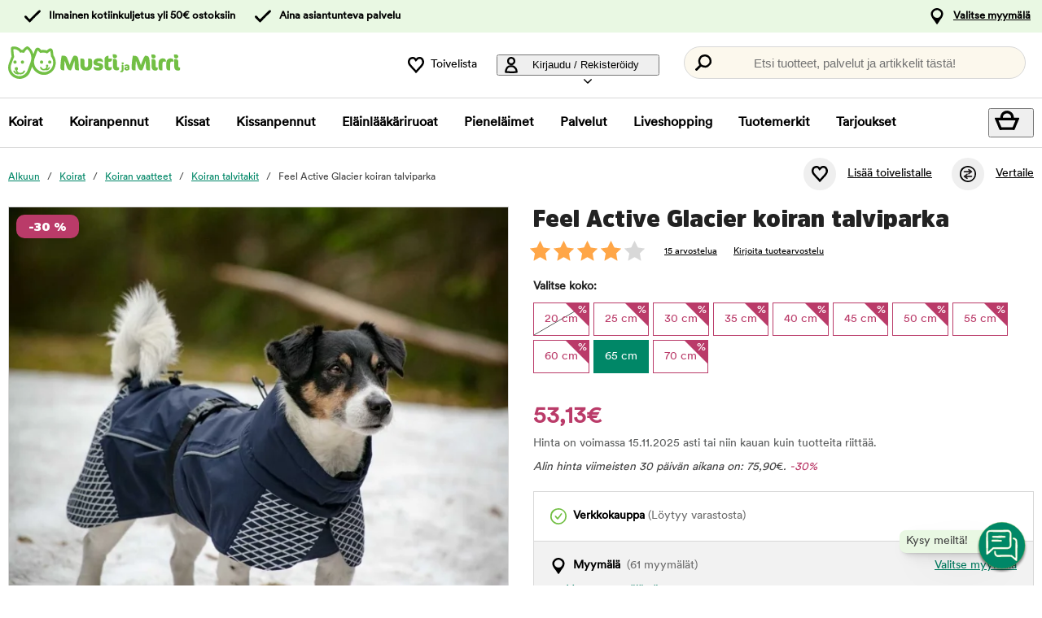

--- FILE ---
content_type: text/html; charset=utf-8
request_url: https://www.mustijamirri.fi/feel-active-glacier-koiran-talvitakki?86434
body_size: 88472
content:
<!DOCTYPE HTML> <html xml:lang="fi-FI" lang="fi-FI" xmlns:fb="http://ogp.me/ns/fb#" class="mfi"> <head> <title>Feel Active Glacier koiran talviparka | Musti ja Mirri</title> <meta charset="UTF-8"><meta name="description" content="Tämä takki sopii tarkkaankin makuun! Huipputekninen, erittäin lämmin ja uskomattoman kevyt parkatakki on kehitetty koirille, joille raajojen vapaa liikkuminen, kuivana pysyminen ja lämpö on ulkoilless" /><link rel="canonical" href="https://www.mustijamirri.fi/feel-active-glacier-koiran-talvitakki" /><meta property="og:url" content="https://www.mustijamirri.fi/feel-active-glacier-koiran-talvitakki" /><meta name="google-site-verification" content="" /><script type="text/javascript">window.DY = window.DY || {};DY.recommendationContext = {type: "PRODUCT", data: ["157304"]};DY.userActiveConsent = { accepted: false };</script><link rel="preconnect" href="//cdn-eu.dynamicyield.com"><link rel="preconnect" href="//st-eu.dynamicyield.com"><link rel="preconnect" href="//rcom-eu.dynamicyield.com"><link rel="preconnect" href="//helloretailcdn.com"><link rel="dns-prefetch" href="//cdn-eu.dynamicyield.com"><link rel="dns-prefetch" href="//st-eu.dynamicyield.com"><link rel="dns-prefetch" href="//rcom-eu.dynamicyield.com"><link rel="dns-prefetch" href="//helloretailcdn.com"><script type="text/javascript" src="//cdn-eu.dynamicyield.com/api/9876749/api_dynamic.js"></script><script type="text/javascript" src="//cdn-eu.dynamicyield.com/api/9876749/api_static.js"></script><script async src="https://helloretailcdn.com/helloretail.js"></script><script type="text/javascript">window.hrq = window.hrq || [];let helloRetailUuid = "294da9e9-e28f-4f0f-a1a6-c3e4857bb4e5";if (window.location.hostname === "b2b.vetzoo.se") {helloRetailUuid = "be4dfa32-3a52-4840-9cc8-3ddf00d97ed9";}hrq.push(["init", {"websiteUuid": helloRetailUuid}]);</script><script>const shopPrefix = 'mfi';function getCookie(name) {let cookieArray = document.cookie.split(';');for (let i = 0; i < cookieArray.length; i++) {let cookiePair = cookieArray[i].split('=');if (name === cookiePair[0].trim()) {return decodeURIComponent(cookiePair[1]);}}return null;}function migrateConsentFromCookies() {/* Define mappings from your cookie consent types to the GTM consent configuration */const consentMapping = {'marketing': ['ad_storage', 'ad_user_data', 'ad_personalization'],'statistics': ['analytics_storage'],'necessary': ['functionality_storage', 'security_storage'],'functional': ['functionality_storage'],'personalization': ['personalization_storage']};/* Initialize an object to store the consent settings */const consentMode = {'ad_storage': 'denied','analytics_storage': 'denied','ad_user_data': 'denied','ad_personalization': 'denied','personalization_storage': 'denied','functionality_storage': 'denied','security_storage': 'denied'};/* Check if consent information is already in localStorage */if (localStorage.getItem(shopPrefix + '_consentMode') === null) {/* Loop through each consent type defined in the mapping */Object.keys(consentMapping).forEach(type => {const consentCookieName = shopPrefix + '_consent_' + type;const consentValue = getCookie(consentCookieName);if (consentValue === 'granted') {/* Update all related GTM settings to 'granted' */consentMapping[type].forEach(setting => {consentMode[setting] = 'granted';});}});/* Save the consentMode to localStorage */localStorage.setItem(shopPrefix + '_consentMode', JSON.stringify(consentMode));}}/* Perform the migration check */migrateConsentFromCookies();/* Preliminary consent settings for GTM via gtag */window.dataLayer = window.dataLayer || [];function gtag() { dataLayer.push(arguments); }const storedConsentMode = localStorage.getItem(shopPrefix + '_consentMode');if(storedConsentMode === null){gtag('consent', 'default', {ad_storage: 'denied',analytics_storage: 'denied',ad_user_data: 'denied',ad_personalization: 'denied',personalization_storage: 'denied',functionality_storage: 'denied',security_storage: 'denied','wait_for_update': 500,});} else {gtag('consent', 'default', JSON.parse(storedConsentMode));gtag('consent', 'update', JSON.parse(storedConsentMode));}</script>  <script>
	var dataLayer = dataLayer || [];

	function getSelectPromotionEventDetails(productNo) {
		var eventDetails = JSON.parse(localStorage.getItem("select_promotion_event-" + productNo));
		if (eventDetails) {
			return eventDetails.ecommerceParams;
		}
		return {};
	}

	dataLayer.push({
		'subplatform': 'B17',
		'page': {
			'type': 'product',
		},
		'session': {
			'sessionName': 'a89f91608c22435f8c7207588974ee196b0338b9f580fafeec386e768d765071',
			'ref': '',
			'ip': '18.222.219.10',
		},
		'ecommerce': {
			'ecommerceParams': JSON.parse(localStorage.getItem("select_promotion_event")) ? JSON.parse(localStorage.getItem("select_promotion_event")).ecommerceParams : {},
			'currencyCode': 'EUR',
		},
	 		'cart': [],
	 		'category': {
			'tree': 'Koirat > Koiran vaatteet > Koiran talvitakit'
		},
		'ecommerce': {
			'currencyCode': 'EUR',
			'detail': {
				'products': [{
					'id': '157304',
					'name': 'Feel Active Glacier koiran talviparka  (65 cm) ',
					'price': '53.13',
					'category': 'Koirat/Koiran vaatteet/Koiran talvitakit',
					...(getSelectPromotionEventDetails('157304'))
				}]
			}
		},
		'product': {
			'name': 'Feel Active Glacier koiran talviparka  (65 cm) ',
			'price': '53.13',
			'variation_id': '86434',
			'product_id': '72037',
			'brand': 'Feel Active'		},
							    
	});
</script>   <script>
window.initGtmTag = function(w,d,s,l,i){
	if( !('isGtmInitialized' in window) ) {
		window.isGtmInitialized = true;
		w[l]=w[l]||[];w[l].push({'gtm.start': new Date().getTime(),event:'gtm.js'});var f=d.getElementsByTagName(s)[0], j=d.createElement(s),dl=l!='dataLayer'?'&l='+l:'';j.async=true;j.src='https://www.googletagmanager.com/gtm.js?id='+i+dl;f.parentNode.insertBefore(j,f);
	}
};
</script> <script>window.initGtmTag(window,document,'script','dataLayer','GTM-NQXVHS7');</script><meta http-equiv="X-UA-Compatible" content="IE=edge,chrome=1" /><link rel="shortcut icon" href="https://get.musti.media/shops/mfi/resources/ftp/original/c4/4246d8aea0cbe395faa657e4c4241c.ico" type="image/x-icon" /><link as="font" rel="preload" href="https://get.musti.media/_css/fonts/CircularXXTT-Black.woff2" type="font/woff2" crossorigin /><link as="font" rel="preload" href="https://get.musti.media/_css/fonts/CircularXXTT-Book.woff2" type="font/woff2" crossorigin /><link as="font" rel="preload" href="https://get.musti.media/_css/fonts/332AAC_1_0.woff2" type="font/woff2" crossorigin /><link type='text/css' href='//get.musti.media/_build/app.6cba6807.css' rel='stylesheet' /><link type='text/css' href='//get.musti.media/_build/mfi.87f55a4f.css' rel='stylesheet' /><script type="text/javascript">var b17_domain = 'www.mustijamirri.fi/' ;var b17_screen = "web" ;</script><meta name="viewport" content="width=device-width, initial-scale=1.0, viewport-fit=cover"><meta name="theme-color" content="#000000"><meta property="og:image" content="https://get.musti.media/shops/mfi/resources/ftp/productpage/a3/feel-active-glacier-vintertacke-bla-a3.jpg" /><meta property="og:title" content="Feel Active Glacier koiran talviparka | Musti ja Mirri" /><meta property="og:title" content="Feel Active Glacier koiran talviparka | Musti ja Mirri" /><meta name="twitter:card" content="summary" /><meta name="twitter:title" content="Feel Active Glacier koiran talviparka | Musti ja Mirri" /><meta name="twitter:image" content="https://get.musti.media/shops/mfi/resources/ftp/productpage/a3/feel-active-glacier-vintertacke-bla-a3.jpg" /><meta name="twitter:description" content="Tämä takki sopii tarkkaankin makuun! Huipputekninen, erittäin lämmin ja uskomattoman kevyt parkatakki on kehitetty koirille, joille raajojen vapaa liikkuminen, kuivana pysyminen ja lämpö on ulkoilless" />  <base href="https://www.mustijamirri.fi/" />  <script>
	(function(d, id) {
		if (!window.flowbox) { var f = function () { f.q.push(arguments); }; f.q = []; window.flowbox = f; }
		if (d.getElementById(id)) {return;}
		var s = d.createElement('script'), fjs = d.scripts[d.scripts.length - 1]; s.id = id; s.async = true;
		s.src = 'https://connect.getflowbox.com/flowbox.js';
		fjs.parentNode.insertBefore(s, fjs);
	})(document, 'flowbox-js-embed');
	</script> </head> <body 
	
				class=" 		p-incl cu-EUR  search-helloretail "
			
>  <noscript><iframe src="https://www.googletagmanager.com/ns.html?id=GTM-NQXVHS7" height="0" width="0" style="display:none;visibility:hidden"></iframe></noscript><form style="width:0; height:0;margin:0;"><input type="hidden" id="compyes" value="0" /></form><div id="dialog" title="Lisätietoa"></div><div id="modal" class="page_content"></div><div class="spinner hide" id='spinner'></div><div id="page" class="langFI sh_mfi pg_product" data-page-type="product">   <div data-nosnippet class="privacy_headsup_overlay"></div> <div id="cookie_consent_wrapper" class="cookie_consent_wrapper"> <div data-nosnippet 
			id="cookie_consent" 
			class="privacy_headsup" 
			role="dialog" 
			aria-modal="true" 
			aria-labelledby="cookie_banner_title" 
			aria-describedby="cookie_banner_info_text"
			aria-hidden="false"
		> <div class="modal"> <div class="frame cookie_summary_view" data-init-toggle> <div class="content"> <div class="title-and-body"> <div class="text-wrapper" id="cookie_banner_title">Paras ostokokemus sinulle ja lemmikillesi!</div> <p class="body" id="cookie_banner_info_text">Käytämme evästeitä ja vastaavia tekniikoita verkkosivuillamme:</p> <div class="div"> <div class="frame-2"> <img class="pets" src="https://get.musti.media/shops/mfi/img/pets-fill0-wght400-grad0-opsz48-1-2-2.svg" alt="" width="24" height="24"/> <p class="p">Varmistaaksemme, että sivusto toimii oikein</p> </div> <div class="frame-2"> <img class="pets" src="https://get.musti.media/shops/mfi/img/pets-fill0-wght400-grad0-opsz48-1-2-1.svg" alt="" width="24" height="24"/> <p class="p">Tarjotaksemme sinulle ja lemmikillesi parhaan käyttökokemuksen</p> </div> <div class="frame-2"> <img class="pets" src="https://get.musti.media/shops/mfi/img/pets-fill0-wght400-grad0-opsz48-1-2-2.svg" alt="" width="24" height="24"/> <p class="p">Kerätäksemme tietoa tilastoja ja analyyseja varten</p> </div> <div class="frame-2"> <img class="pets" src="https://get.musti.media/shops/mfi/img/pets-fill0-wght400-grad0-opsz48-1-2-1.svg" alt="" width="24" height="24"/> <p class="p">Luodaksemme henkilökohtaista markkinointia sinulle ja lemmikkillesi</p> </div> <div class="frame-2"> <img class="pets" src="https://get.musti.media/shops/mfi/img/pets-fill0-wght400-grad0-opsz48-1-2-2.svg" alt="" width="24" height="24"/> <p class="p">Mukauttaaksemme sivustoamme sinulle ja lemmikkillesi</p> </div> <div class="frame-2"> <img class="pets" src="https://get.musti.media/shops/mfi/img/pets-fill0-wght400-grad0-opsz48-1-2-2.svg" alt="" width="24" height="24"/> <p class="p">Evästeitä voidaan käyttää henkilökohtaiseen ja ei-henkilökohtaiseen mainontaan (<a class="body-2" href="https://business.safety.google/intl/fi/privacy/" target="_blank" >Lue lisää siitä, miten Google käsittelee henkilökohtaisia tietoja</a>)</p> </div> </div> <div class="frame-3 cookie_info"> <a href="evasteet" class="body-2 cookie_url">Evästekäytäntö</a> </div> <div class="helper-div2"></div> </div> </div> <div class="cat-tail-container"> <img class="cat-tail" src="https://get.musti.media/shops/mfi/img/cat-tail2.svg" alt="" width="311" height="147"/> </div> <div class="cat-container"> <img class="cat-img" src="https://get.musti.media/shops/mfi/img/cat.svg" alt="" width="331" height="280"/> </div> </div> <div style="display:none;" class="cookie_settings_view frame cookie_summary_view" data-settings-toggle> <form method='post' id='cookieform' class="cookie_settings_content"> <div> <h2>Muuta asetuksia</h2> </div> <div class="Title" style="cursor:unset;"> <div class="RadioTitle" style="flex: 1 1 0; justify-content: flex-start; align-items: flex-start; gap: 8px; display: flex"> <div class="checkboxWrapper" style="width: 24px; height: 24px; position: relative"> <input type="checkbox" checked data-id="alwaysCheckedCheckbox" id="consent_necessary" name="consent_necessary" value="yes" role="checkbox" disabled> <span class="checkmark"></span> </div> <div class="TitleExtra" style="flex: 1 1 0; flex-direction: column; justify-content: flex-start; align-items: flex-start; display: inline-flex"> <label for="consent_necessary" class="Title2" style="align-self: stretch; cursor: pointer;"> <span style="color: #444444; font-size: 16px; font-family: Circular Std-Book, Helvetica; font-weight: 700; line-height: 24px; letter-spacing: 0.48px; word-wrap: break-word"> Ehdottoman välttämättömät<br/> </span> <span style="color: #444444; font-size: 16px; font-family: Circular Std-Book, Helvetica; font-weight: 400; line-height: 24px; letter-spacing: 0.48px; word-wrap: break-word"> Hyödynnämme ehdottoman välttämättömiä evästeitä, jotta verkkosivustomme toimii oikein. Nämä evästeet liittyvät verkkosivuston ydintoiminnallisuuksiin, kuten kirjautumiseen, tietoturvaan, viestinnän välitykseen ja saatavuuteen. Voit kytkeä myös nämä evästeet pois päältä Internet selaimesi asetuksista, mutta tämä voi vaikuttaa verkkosivuston toimintaan.</span> </label> </div> </div> </div> <div class="Title" data-checkbox-id="consent_functional"> <div class="RadioTitle" style="flex: 1 1 0; justify-content: flex-start; align-items: flex-start; gap: 8px; display: flex"> <div class="checkboxWrapper" style="width: 24px; height: 24px; position: relative"> <input type="checkbox" checked class="cookie_check" id="consent_functional" name="consent_functional" value="yes" role="checkbox"> <span class="checkmark"></span> </div> <div class="TitleExtra" style="flex: 1 1 0; flex-direction: column; justify-content: flex-start; align-items: flex-start; display: inline-flex"> <label for="consent_functional" class="Title2" style="align-self: stretch; cursor: pointer;"> <span style="color: #444444; font-size: 16px; font-family: Circular Std-Book, Helvetica; font-weight: 700; line-height: 24px; letter-spacing: 0.48px; word-wrap: break-word"> Käytettävyys<br/> </span> <span style="color: #444444; font-size: 16px; font-family: Circular Std-Book, Helvetica; font-weight: 400; line-height: 24px; letter-spacing: 0.48px; word-wrap: break-word"> Nämä evästeet mahdollistavat erilaisten lisättyjen toiminnallisuuksien toimimisen verkkosivustollamme.</span> </label> </div> </div> </div> <div class="Title" data-checkbox-id="consent_statistics"> <div class="RadioTitle" style="flex: 1 1 0; justify-content: flex-start; align-items: flex-start; gap: 8px; display: flex"> <div class="checkboxWrapper" style="width: 24px; height: 24px; position: relative"> <input type="checkbox" checked class="cookie_check" id="consent_statistics" name="consent_statistics" value="yes" role="checkbox"> <span class="checkmark"></span> </div> <div class="TitleExtra" style="flex: 1 1 0; flex-direction: column; justify-content: flex-start; align-items: flex-start; display: inline-flex"> <label for="consent_statistics" class="Title2" style="align-self: stretch; cursor: pointer;"> <span style="color: #444444; font-size: 16px; font-family: Circular Std-Book, Helvetica; font-weight: 700; line-height: 24px; letter-spacing: 0.48px; word-wrap: break-word"> Tilastointi ja analytiikka<br/> </span> <span style="color: #444444; font-size: 16px; font-family: Circular Std-Book, Helvetica; font-weight: 400; line-height: 24px; letter-spacing: 0.48px; word-wrap: break-word"> Keräämme evästeiden avulla tietoja verkkosivuvierailuista ymmärtääksemme kuinka verkkosivustoa käytetään. Tämä tieto auttaa meitä laskemaan vierailujen määriä ja vierailun lähteitä, analysoimaan mitkä yksittäiset sivut ovat suosituimpia sekä ymmärtämään kuinka verkkosivustolla liikutaan.</span> </label> </div> </div> </div> <div class="Title" data-checkbox-id="consent_marketing"> <div class="RadioTitle" style="flex: 1 1 0; justify-content: flex-start; align-items: flex-start; gap: 8px; display: flex"> <div class="checkboxWrapper" style="width: 24px; height: 24px; position: relative"> <input type="checkbox" checked class="cookie_check" id="consent_marketing" name="consent_marketing" value="yes" role="checkbox"> <span class="checkmark"></span> </div> <div class="TitleExtra" style="flex: 1 1 0; flex-direction: column; justify-content: flex-start; align-items: flex-start; display: inline-flex"> <label for="consent_marketing" class="Title2" style="align-self: stretch; cursor: pointer;"> <span style="color: #444444; font-size: 16px; font-family: Circular Std-Book, Helvetica; font-weight: 700; line-height: 24px; letter-spacing: 0.48px; word-wrap: break-word"> Kohdennettu mainonta<br/> </span> <span style="color: #444444; font-size: 16px; font-family: Circular Std-Book, Helvetica; font-weight: 400; line-height: 24px; letter-spacing: 0.48px; word-wrap: break-word"> Kohdennetun mainonnan evästeillä voimme yhdessä markkinointikumppaneidemme kanssa näyttää sinulle relevanttia mainontaa, joka perustuu käyttäytymiseesi verkkosivustollamme. Näitä evästeitä hyödynnetään myös profilointiin kiinnostuksen kohteidesi perusteella (esim. koiran omistaja) sekä mainosten näyttämiseen muilla verkkosivustoilla, joilla vierailet.</span> </label> </div> </div> </div> <div class="Title" data-checkbox-id="consent_personalization"> <div class="RadioTitle" style="flex: 1 1 0; justify-content: flex-start; align-items: flex-start; gap: 8px; display: flex"> <div class="checkboxWrapper" style="width: 24px; height: 24px; position: relative"> <input type="checkbox" checked class="cookie_check" id="consent_personalization" name="consent_personalization" value="yes" role="checkbox"> <span class="checkmark"></span> </div> <div class="TitleExtra" style="flex: 1 1 0; flex-direction: column; justify-content: flex-start; align-items: flex-start; display: inline-flex"> <label for="consent_personalization" class="Title2" style="align-self: stretch; cursor: pointer;"> <span style="color: #444444; font-size: 16px; font-family: Circular Std-Book, Helvetica; font-weight: 700; line-height: 24px; letter-spacing: 0.48px; word-wrap: break-word"> Personointi<br/> </span> <span style="color: #444444; font-size: 16px; font-family: Circular Std-Book, Helvetica; font-weight: 400; line-height: 24px; letter-spacing: 0.48px; word-wrap: break-word"> Personoinnin avulla voimme räätälöidä sinulle verkkosivustollamme näytettävää sisältöä. Kun annat suostumuksesi personointiin, näet relevantteja ja juuri sinua kiinnostavia tuotteita sivustollamme.</span> </label> </div> </div> </div> <div class="helper-div1"></div> </form> </div> <div class="bottom-wrapper"> <div class="curve-line"> <img class="curve-line-img" src="https://get.musti.media/shops/mfi/img/curvy-line.svg" alt="" width="1440" height="41"/> </div> <div class="frame-4"> <div class="frame-5"> <div id="cookie_settings2" class="basic"> <button class="label">Teen muutoksia</button> </div> <div id="submit_privacy_consent1" data-id="cookie_only_necessary_or_selected" class="basic accept_privacy_consent"> <button id="cookie_only_necessary2" data-id-change="1" class="label">Hyväksy vain välttämättömät evästeet</button> <button id="" data-id-change="2" class="label" style="display: none;">Hyväksy valitut</button> </div> <button data-testid="privacy_consent_button" id="submit_privacy_consent3" data-accept-all class="label-wrapper accept_privacy_consent"> <div class="label-2">Hyväksy kaikki evästeet</div> </button> </div> </div> </div> </div> </div> </div> <script>
		// Wait for the DOM to fully load before executing the script
		document.addEventListener('DOMContentLoaded', function() {
			// Get element by data-id = alwaysCheckedCheckbox
			document.querySelector('[data-id="alwaysCheckedCheckbox"]').addEventListener('click', function(e) {
				e.preventDefault(); // Prevent the default checkbox action
			});

			// Find all div.Title elements
			var titles = document.querySelectorAll('.Title');

			// Add click event listener to each Title div
			titles.forEach(function(title) {
				title.addEventListener('click', function() {
					// Get the checkbox ID from the data attribute
					var checkboxId = title.getAttribute('data-checkbox-id');
					if (checkboxId) {
						// Find the checkbox by ID
						var checkbox = document.getElementById(checkboxId);

						// Toggle the checkbox
						if (checkbox) {
							checkbox.checked = !checkbox.checked;
						}
					}
				});
			});

			// Find the "Change settings" link by its ID
			var settingsTrigger = document.getElementById('cookie_settings2');

			// Find the two div elements by their classes
			var summaryView = document.querySelector('.cookie_summary_view[data-init-toggle]');
			var settingsView = document.querySelector('.cookie_settings_view[data-settings-toggle]');

			// Check if elements exist to prevent errors
			if(settingsTrigger && summaryView && settingsView) {
				// Add click event listener to the "Change settings" link
				settingsTrigger.addEventListener('click', function(e) {
					e.preventDefault(); // Prevent the default action of the link

					// Toggle visibility of the two div elements
					if(summaryView.style.display === 'none') {
						document.querySelectorAll('.cookie_check').forEach(function(checkbox) {
							checkbox.checked = true;
						});
						summaryView.style.display = 'flex'; // Show the summary view
						settingsView.style.display = 'none'; // Hide the settings view
						document.querySelector('#cookie_consent_wrapper .modal').style.setProperty('background-color', 'rgba(0, 135, 103)');
						// console.log('change to #cookie_only_necessary');
						document.getElementById('submit_privacy_consent').setAttribute('id', 'cookie_only_necessary');
						// document.querySelector('[data-id="cookie_only_necessary_or_selected"] .label').innerText = 'Hyväksy vain välttämättömät evästeet';
						// make display block to data-id-change="1"
						document.querySelector('[data-id-change="1"]').style.display = 'block';
						// make display none to data-id-change="2"
						document.querySelector('[data-id-change="2"]').style.display = 'none';
						document.querySelector('#cookie_settings2 button.label').innerText = 'Teen muutoksia';
					} else {
						document.querySelectorAll('.cookie_check').forEach(function(checkbox) {
							checkbox.checked = false;
						});
						summaryView.style.display = 'none'; // Hide the summary view
						settingsView.style.display = 'flex'; // Show the settings view
						document.querySelector('#cookie_consent_wrapper .modal').style.setProperty('background-color', '#E9F8E3');

						document.getElementById('cookie_only_necessary2').setAttribute('id', 'submit_privacy_consent');

						// make display none to data-id-change="1"
						document.querySelector('[data-id-change="1"]').style.display = 'none';
						// make display block to data-id-change="2"
						document.querySelector('[data-id-change="2"]').style.display = 'block';
						document.querySelector('#cookie_settings2 button.label').innerText = 'Takaisin';
					}
				});
			}
		});
	</script>    <noscript> <div style='clear: both; color: #fff; background-color: #b60000;' class="noscript"> <input type='checkbox' style='display: none' id='no_script_warning_checked'> <div> <label for='no_script_warning_checked'>Käytät sivustoa ilman Javascript-toiminnallisuutta. Jotkin toiminnot ja palvelut saattavat lakata toimimasta. Piilotat tästä.</label> </div> </div> </noscript> <div id='shop_menu_compare'>  </div> <div id="wrapper"> <div class="a11y-navigation"> <a href="#shop_main" class="a11y-button button"> <span>Siirry sisältöön</span> </a> <button class="a11y-button" onclick="javascript:__customerServiceToggle();"> <span>Ota yhteyttä asiakaspalveluun</span> </button> </div>    <nav class="top-nav checkout_hide " aria-label="Päävalikko"> <div class="nav-1"> <div class="nav-1-content flex align-center"> <div class="nav-1-item align-center flex xxs-none"> </div> <div class="nav-1-item align-center none md-flex"> <div class="icon-nav-1 icon-check text-nav-1">Ilmainen kotiinkuljetus yli 50€ ostoksiin</div> </div> <div class="nav-1-item align-center none lg-flex"> <div class="icon-nav-1 icon-check text-nav-1">Aina asiantunteva palvelu</div> </div>     <div class="nav-1-stores">   <a id='nav-1-store-selection' class='nav-1-store-selection' data-event-name='store_locator_top_click' data-event-name-check='store_locator_top_click 2' onclick="dataClickOnLink(event, &#039;click&#039;)" href='https://www.mustijamirri.fi/info/myymalat'>Valitse myymälä</a>  </div> </div> </div> <div class="nav-2-mobile lg-none"> <div class="nav-2-mobile-content flex max-width-1 mx-auto align-center">  <a class='logo flex' href='https://www.mustijamirri.fi'><img src='https://get.musti.media/shops/mfi/resources/ftp/framework/logotypem.svg' alt='Musti ja Mirri - Kaverina my&ouml;t&auml;- ja vastakarvassa' title='Mustijamirri.fi' /></a>  </div> </div> <div class="nav-2-desktop none lg-block"> <div class="nav-2-desktop-content flex align-center">  <a class='logo-img logo' href='https://www.mustijamirri.fi'><img src='https://get.musti.media/shops/mfi/resources/ftp/framework/logotypem.svg' alt='Musti ja Mirri - Kaverina my&ouml;t&auml;- ja vastakarvassa' title='Mustijamirri.fi' /></a> <div class="nav-2-desktop__links lg-flex"> <a class='wishlist-button lg-flex align-center none lg-block' href='https://www.mustijamirri.fi/tuotteet/toivelistani'><div class="icon heart-nav-2 icon-nav-2">Toivelista</div> </a>  <div class="user-menu-top-container lg-flex align-center" data-js-top-container=""> <div class="topmenu-button-container align-center td-none inline-block"> <button type="button" class="reset-style td-none topmenu-button" data-js-top=".js-login" aria-haspopup="true" aria-expanded="false" aria-controls="user-nav-menu"> <div class="icon mr-1 user-nav-2 icon-nav-2">  Kirjaudu / Rekisteröidy <span class="pr-1-5 dropdown-icon"></span> </div> </button> <div style="opacity: 0;" class="topmenu-content js-login lh-2 relative z-11 transition none" data-js-subtop-container=""> <div class="absolute none lg-flex top-menu-dropdown box-shadow" id="my_account_menu"> <div class="menu transition fast" data-js-topmenu-container=""> <div class="menu-item" data-js-menuitem="">  <a class='td-none bold' onClick="login('login')" href='javascript:doit();'>Kirjaudu sisään</a> </div> <div class="menu-item" data-js-menuitem="">  <a class='td-none ' href='https://www.mustijamirri.fi/tilaukset/yhteystietoni'>Rekisteröidy asiakkaaksi</a> </div> <div class="menu-item" data-js-menuitem="">  <a class='td-none ' href='https://www.mustijamirri.fi/tilaukset/omat-tilaukseni'>Ostohistoria</a> </div> </div> </div> </div> </div> </div>  <div class="search-trigger-container"> <button type="button" class="medium-search reset-style" data-js-menu="#search" aria-label="Paina Enter avataksesi haun."> <span class="in-doc-placeholder">Etsi tuotteet, palvelut ja artikkelit tästä!</span> </button> </div> </div> </div> </div> <div class="nav-3-mobile nav-3-main lg-none" id="nav-3-mobile" data-js-sticky=".nav-2-mobile"> <div class="flex mx-auto justify-space-around align-center col-12 nav-3-mobile-container"> <button type="button" class="reset-style td-none p-1 col-3 nav-3-mobile text-center inline-block"
				data-js-menu="#mainmenu"
				aria-label="Valikko"
				> <div class="icon menu-nav-3 icon-nav-3"></div> <div class="lh-1 fs-1-0" style="padding-top: 5px;">Valikko</div> </button> <button type="button" class="reset-style td-none p-1 col-3 fill-brand nav-3-mobile text-center inline-block my-account"> <div class="icon user-nav-2 icon-nav-3"></div> <div class="lh-1 fs-1-0" style="padding-top: 5px;">Kirjaudu / Rekisteröidy</div> </button> <button
				type="button"
				class="reset-style as-link td-none p-1 col-3 nav-3-mobile text-center inline-block relative"
				data-js-menu="#shop_menu_cart"
				aria-label="Näytä ostoskori"
				aria-controls="shop_menu_cart"
				aria-haspopup="dialog"
				aria-expanded="false"> <span class="cart-icon relative"> <div class="icon mr-1 cart-nav-3 icon-nav-3"></div> <div class="hide absolute framework_cart_num" style="top:0;right:0;transform:translateY(-50%) translateX(25%);"><div class="transition bg-cta fc-light body-font-alt text-center cart-counter"  data-js-cart-count>0</div></div> </span> <div class="lh-1 fs-1-0" style="padding-top: 5px;">Ostoskori</div> </button><button type="button" class="reset-style td-none p-1 col-3 nav-3-mobile text-center inline-block" data-search-trigger="helloretail" data="#search"> <div class="icon search-nav-3 icon-nav-3"></div> <div class="lh-1 fs-1-0" style="padding-top: 5px;">Hae</div> </button> </div> </div> <div class="nav-3-desktop nav-3-main none lg-block" data-js-sticky=".nav-2-desktop"> <div class="nav-3-desktop-content flex align-center "> <div class="flex mainmenu-text">    <a class='mainmenu-section chosen' data-js-menu='#mainmenu .js-hund'  href='https://www.mustijamirri.fi/koirat'>Koirat</a>   <a class='mainmenu-section ' data-js-menu='#mainmenu .js-valp'  href='https://www.mustijamirri.fi/koiranpennut'>Koiranpennut</a>   <a class='mainmenu-section ' data-js-menu='#mainmenu .js-katt'  href='https://www.mustijamirri.fi/kissat'>Kissat</a>   <a class='mainmenu-section ' data-js-menu='#mainmenu .js-kattunge'  href='https://www.mustijamirri.fi/kissanpennut'>Kissanpennut</a>   <a class='mainmenu-section ' data-js-menu='#mainmenu .js-veterinarfoder'  href='https://www.mustijamirri.fi/erikoisruoat'>El&auml;inl&auml;&auml;k&auml;riruoat</a>   <a class='mainmenu-section ' data-js-menu='#mainmenu .js-smadjur'  href='https://www.mustijamirri.fi/pienelaimet'>Pienel&auml;imet</a>   <a class='mainmenu-section' data-js-menu='#mainmenu .js-services'  href='https://www.mustijamirri.fi/palvelut'>Palvelut</a>   <a class='mainmenu-section' href='https://www.mustijamirri.fi/liveshopping'>Liveshopping</a>   <a class='mainmenu-section' href='https://www.mustijamirri.fi/tuotteet/tuotemerkit'>Tuotemerkit</a> <a class='mainmenu-section onoffer' data-js-menu='#mainmenu .js-onoffer'  href='https://www.mustijamirri.fi/kampanja'>Tarjoukset</a> </div> <div class="mainmenu-right flex-right flex "> <div class="search-trigger-container flex-shrink-0" style="display: none;"> <button type="button" aria-label="Paina Enter avataksesi haun." data-search-trigger="helloretail" data-js-menu="#search" class="reset-style as-link relative"> <div class="icon search-nav-3" style="margin: 7px;" aria-hidden="true"></div> </button> </div> <button 
				type="button"
				class="reset-style as-link w-auto td-none flex-shrink-0 checkout-icon relative"
				data-js-menu="#shop_menu_cart"
				aria-label="Näytä ostoskori"
				aria-controls="shop_menu_cart"
				aria-haspopup="dialog"
				aria-expanded="false"
				><div class="cart-icon relative"> <div class="icon mr-1 cart-nav-3 icon-nav-3"></div> <div class="hide absolute framework_cart_num" style="top: 0; right: 0; transform: translateY(-50%) translateX(25%);"> <div class="transition bg-cta fc-light body-font-alt text-center cart-counter" data-js-cart-count> 0</div> </div> </div> </button> </div> </div> </div> <div id="mainmenu" class="mainmenu none" data-js-menu-container data-js-sticky=".nav-2-desktop"> <div class="overlay col-12" data-js-overlay data-js-close></div> <div class="mainmenu-navigation col-12"> <div class="nav-mobile-dropdown-header lg-none sticky-top"> <div class="left mobile-logo">  <a class='logo-img logo' href='https://www.mustijamirri.fi'><img src='https://get.musti.media/shops/mfi/resources/ftp/framework/logotypem.svg' alt='Musti ja Mirri - Kaverina my&ouml;t&auml;- ja vastakarvassa' title='Mustijamirri.fi' /></a> </div> <button type="button" class="reset-style nav-mobile-close inline-block topmenu-button" data-js-close aria-label=""> <div class="icon close-nav"></div> </button> </div> <span class="lg-none nav-3-mobile block nav-3-mobile-height"></span> <div style="height: 100%; overflow-x: hidden; overflow-y: scroll;">  <div class="mainmenu-content js-hund" data-js-submenu-container>   <div class="mainmenu-col-borders none lg-flex"> <div class="col-border first col-3 block"></div> <div class="col-border col-3 block"></div> <div class="col-border col-3 block"></div> <div class="col-border last col-3 block"></div> </div> <div class="menu"> <div class="menu-item" data-js-menuitem> <div class="mainmenu-header flex lg-none bold"> <button type="button" class="reset-style submenu-toggle-mobile relative td-none fill-brand mr-1-5 no-hov"
						data-js-submenu-toggle
						aria-controls="submenu-hund"
						aria-expanded="false"
						data-event-name="menu_interaction"
						data-event-name-check="menu interaction e1"
						data-event-menu-type="main"
						data-event-category="Koirat"
						data-event-subcategory=""
						data-event-title=""
						aria-label="hund"> <div class="icon icon-20 absolute top-50p left-0 translate-y-50pn expand expand-nav"></div> <div class="icon icon-20 absolute top-50p left-0 translate-y-50pn collapse collapse-nav"></div> </button>   <a class='submenu-header-mobile' data-event-name='menu_interaction' data-event-name-check='menu interaction 41' data-event-menu-type='main' data-event-category='Koirat' data-event-subcategory='' data-event-title='Koirat' onclick="dataClickOnLink(event, &#039;click&#039;)" href='https://www.mustijamirri.fi/koirat'>Koirat</a> </div> <div class="menu submenu transition fast lg-max-height-none--important overflow-hidden" data-js-submenu id="submenu-hund" hidden inert> <div class="lg-flex flex-wrap padding-menu-mobile" data-js-menuitem> <div class="dropdown-section-left none lg-block lg-col-3"> <div class="section-link col-12"> <a class='button' data-event-name='menu_interaction' data-event-name-check='menu interaction 9' data-event-menu-type='main' data-event-category='Koirat' data-event-subcategory='' data-event-title='Kaikki tuotteet' onclick="dataClickOnLink(event, &#039;click&#039;)" href='https://www.mustijamirri.fi/koirat'>Kaikki tuotteet</a></div> <div class="browse-new"> <div class="section-link col-12"> <a class='button' data-event-name='menu_interaction' data-event-name-check='menu interaction 10' data-event-menu-type='main' data-event-category='Koirat' data-event-subcategory='' data-event-title='Uutuustuotteet' onclick="dataClickOnLink(event, &#039;click&#039;)" href='https://www.mustijamirri.fi/koirat/uutuudet'>Uutuustuotteet</a></div>  <div class="section-link onoffer col-12">  <a class='button' data-event-name='menu_interaction' data-event-name-check='menu interaction 102' data-event-menu-type='main' data-event-category='Koirat' data-event-subcategory='' data-event-title='Tarjoukset' onclick="dataClickOnLink(event, &#039;click&#039;)" href='https://www.mustijamirri.fi/tarjoukset-koirat'>Tarjoukset</a> </div>   <div class="section-link seasonal col-12"> <a class='button' data-event-name='menu_interaction' data-event-name-check='menu interaction 13' data-event-menu-type='main' data-event-category='Koirat' data-event-subcategory='' data-event-title='Ruokintaopas' onclick="dataClickOnLink(event, &#039;click&#039;)" href='https://www.mustijamirri.fi/ruokintaopas'>Ruokintaopas</a></div>  <div class="section-link col-12"> <a class='button' data-event-name='menu_interaction' data-event-name-check='menu interaction 15' data-event-menu-type='main' data-event-category='Koirat' data-event-subcategory='' data-event-title='Vinkkejä ja artikkeleita' onclick="dataClickOnLink(event, &#039;click&#039;)" href='https://www.mustijamirri.fi/koirat/vinkit-ja-artikkelit'>Vinkkejä ja artikkeleita</a></div>  <div class="section-link external-giftcard col-12"> <a class='button' data-event-name='menu_interaction' data-event-name-check='menu interaction 18' data-event-menu-type='main' data-event-category='Koirat' data-event-subcategory='' data-event-title='Osta lahjakortti' onclick="dataClickOnLink(event, &#039;click&#039;)" href='https://www.mustijamirri.fi/lahjakortit'>Osta lahjakortti</a></div>     </div>   <div class="bold fc-cta menu_headline_cta"> Tarjouksessa nyt!</div> <div class="menu mb-1 "> <div> <a class='td-none ' data-event-name='menu_interaction' data-event-name-check='menu interaction 22' data-event-menu-type='main' data-event-category='Koirat' data-event-subcategory='' data-event-title='-15 % Pro Dog -tuotteet' onclick="dataClickOnLink(event, &#039;click&#039;)" href='https://www.mustijamirri.fi/prodog15'>-15 % Pro Dog -tuotteet</a> <div class="icon icon-16 login ml-1"> </div> </div> <div> <a class='td-none ' data-event-name='menu_interaction' data-event-name-check='menu interaction 22' data-event-menu-type='main' data-event-category='Koirat' data-event-subcategory='' data-event-title='-20 % Simple Solution -tuotteet' onclick="dataClickOnLink(event, &#039;click&#039;)" href='https://www.mustijamirri.fi/simplesolution20'>-20 % Simple Solution -tuotteet</a> <div class="icon icon-16 login ml-1"> </div> </div> <div> <a class='td-none ' data-event-name='menu_interaction' data-event-name-check='menu interaction 22' data-event-menu-type='main' data-event-category='Koirat' data-event-subcategory='' data-event-title='-20 % Whimzees-purutikut' onclick="dataClickOnLink(event, &#039;click&#039;)" href='https://www.mustijamirri.fi/whimzees20'>-20 % Whimzees-purutikut</a> </div> <div> <a class='td-none ' data-event-name='menu_interaction' data-event-name-check='menu interaction 22' data-event-menu-type='main' data-event-category='Koirat' data-event-subcategory='' data-event-title='-30 % talvivaatteet ja tossut' onclick="dataClickOnLink(event, &#039;click&#039;)" href='https://www.mustijamirri.fi/talvivaatteet_tossut_kampanja'>-30 % talvivaatteet ja tossut</a> </div> <div> <a class='td-none ' data-event-name='menu_interaction' data-event-name-check='menu interaction 22' data-event-menu-type='main' data-event-category='Koirat' data-event-subcategory='' data-event-title='3,5 € Brit Care RAW -herkut koirille ja kissoille' onclick="dataClickOnLink(event, &#039;click&#039;)" href='https://www.mustijamirri.fi/britcareraw-kampanja'>3,5 € Brit Care RAW -herkut koirille ja kissoille</a> <div class="icon icon-16 login ml-1"> </div> </div> </div>  </div> <div class="lg-none mb-1"> <div class="relative"> <div class="w-3 inline-block"> <div class="icon star icon-16 absolute top-50p left-0 translate-y-50pn "> </div> </div> <a class='td-none fc-cta' data-event-name='menu_interaction' data-event-name-check='menu interaction 23' data-event-menu-type='main' data-event-category='Koirat' data-event-subcategory='' data-event-title='-15 % Pro Dog -tuotteet' onclick="dataClickOnLink(event, &#039;click&#039;)" href='https://www.mustijamirri.fi/prodog15'>-15 % Pro Dog -tuotteet</a> <div class="icon icon-16 login ml-1"> </div> </div> <div class="relative"> <div class="w-3 inline-block"> <div class="icon star icon-16 absolute top-50p left-0 translate-y-50pn "> </div> </div> <a class='td-none fc-cta' data-event-name='menu_interaction' data-event-name-check='menu interaction 23' data-event-menu-type='main' data-event-category='Koirat' data-event-subcategory='' data-event-title='-20 % Simple Solution -tuotteet' onclick="dataClickOnLink(event, &#039;click&#039;)" href='https://www.mustijamirri.fi/simplesolution20'>-20 % Simple Solution -tuotteet</a> <div class="icon icon-16 login ml-1"> </div> </div> <div class="relative"> <div class="w-3 inline-block"> <div class="icon star icon-16 absolute top-50p left-0 translate-y-50pn "> </div> </div> <a class='td-none fc-cta' data-event-name='menu_interaction' data-event-name-check='menu interaction 23' data-event-menu-type='main' data-event-category='Koirat' data-event-subcategory='' data-event-title='-20 % Whimzees-purutikut' onclick="dataClickOnLink(event, &#039;click&#039;)" href='https://www.mustijamirri.fi/whimzees20'>-20 % Whimzees-purutikut</a> </div> <div class="relative"> <div class="w-3 inline-block"> <div class="icon star icon-16 absolute top-50p left-0 translate-y-50pn "> </div> </div> <a class='td-none fc-cta' data-event-name='menu_interaction' data-event-name-check='menu interaction 23' data-event-menu-type='main' data-event-category='Koirat' data-event-subcategory='' data-event-title='-30 % talvivaatteet ja tossut' onclick="dataClickOnLink(event, &#039;click&#039;)" href='https://www.mustijamirri.fi/talvivaatteet_tossut_kampanja'>-30 % talvivaatteet ja tossut</a> </div> <div class="relative"> <div class="w-3 inline-block"> <div class="icon star icon-16 absolute top-50p left-0 translate-y-50pn "> </div> </div> <a class='td-none fc-cta' data-event-name='menu_interaction' data-event-name-check='menu interaction 23' data-event-menu-type='main' data-event-category='Koirat' data-event-subcategory='' data-event-title='3,5 € Brit Care RAW -herkut koirille ja kissoille' onclick="dataClickOnLink(event, &#039;click&#039;)" href='https://www.mustijamirri.fi/britcareraw-kampanja'>3,5 € Brit Care RAW -herkut koirille ja kissoille</a> <div class="icon icon-16 login ml-1"> </div> </div> </div>   <div class="category-column col-12 lg-col-3"> <div class="none bold menu_headline lg-block">Kategoria</div> <div class="menu"> <div class="menu-item" data-js-menuitem> <div class="menucategory flex"> <div data-js-submenu-toggle class="relative"> <button type="button" class="reset-style submenu-toggle-button absolute "
											aria-label="Koiranruoka"
											aria-controls="submenu-hund-1805"
											aria-expanded="false"> <div class="icon icon-16 absolute left-0 expand expand-nav"
												data-event-name="menu_interaction"
												data-event-name-check="menu interaction 1"
												data-event-menu-type="main"
												data-event-category="Koirat"
												data-event-subcategory=""
												data-event-title="Koiranruoka"></div> <div class="icon icon-16 absolute left-0 collapse collapse-nav"
												data-event-name="menu_interaction"
												data-event-name-check="menu interaction 2"
												data-event-menu-type="side"
												data-event-category="Koirat"
												data-event-subcategory=""
												data-event-title="Koiranruoka"></div> </button> </div> <div class="menu-selector" data-hund-url="koirat-koiranruoka"
										data-event-name="menu_interaction"
										data-event-name-check="menu interaction 3"
										data-event-menu-type="main"
										data-event-category="Koirat" 
										data-event-subcategory=""
										data-event-title="Koiranruoka"
										aria-label="Koiranruoka"
										> <a class='td-none fc-text max-width-24' data-event-name='menu_interaction' data-event-name-check='menu interaction 4' data-event-menu-type='side' data-event-category='Koirat' data-event-subcategory='' data-event-title='Koiranruoka' onclick="dataClickOnLink(event, &#039;click&#039;)" href='https://www.mustijamirri.fi/koirat-koiranruoka'>Koiranruoka</a></div> </div> <div class="menu subcategory none" data-js-submenu id="submenu-hund-1805" hidden inert>         <div class="menu-item" data-hund-url="koirat-koiran-ruokinta-kuivaruoka" data-js-menuitem>  <a class='td-none' data-event-name='menu_interaction' data-event-name-check='menu interaction 6' data-event-menu-type='side' data-event-category='Koirat' data-event-subcategory='Koiranruoka' data-event-title='Koiran kuivaruoka' onclick="dataClickOnLink(event, &#039;click&#039;)" href='https://www.mustijamirri.fi/koirat-koiran-ruokinta-kuivaruoka'>Koiran kuivaruoka</a> </div>           <div class="menu-item" data-hund-url="koirat-koiran-ruokinta-markaruoka" data-js-menuitem>  <a class='td-none' data-event-name='menu_interaction' data-event-name-check='menu interaction 6' data-event-menu-type='side' data-event-category='Koirat' data-event-subcategory='Koiranruoka' data-event-title='Koiran märkäruoka' onclick="dataClickOnLink(event, &#039;click&#039;)" href='https://www.mustijamirri.fi/koirat-koiran-ruokinta-markaruoka'>Koiran märkäruoka</a> </div>           <div class="menu-item" data-hund-url="koirat-koiran-ruokinta-raakaruoka" data-js-menuitem>  <a class='td-none' data-event-name='menu_interaction' data-event-name-check='menu interaction 6' data-event-menu-type='side' data-event-category='Koirat' data-event-subcategory='Koiranruoka' data-event-title='Koiran raakaruoka ja pakasteet' onclick="dataClickOnLink(event, &#039;click&#039;)" href='https://www.mustijamirri.fi/koirat-koiran-ruokinta-raakaruoka'>Koiran raakaruoka ja pakasteet</a> </div>           <div class="menu-item" data-hund-url="koirat-koiranruoka-koiran-erikoisruoat" data-js-menuitem>  <a class='td-none' data-event-name='menu_interaction' data-event-name-check='menu interaction 6' data-event-menu-type='side' data-event-category='Koirat' data-event-subcategory='Koiranruoka' data-event-title='Koiran eläinlääkäriruoat' onclick="dataClickOnLink(event, &#039;click&#039;)" href='https://www.mustijamirri.fi/koirat-koiranruoka-koiran-erikoisruoat'>Koiran eläinlääkäriruoat</a> </div>           <div class="menu-item" data-hund-url="koirat-koiran-ruokinta-viljaton-koiranruoka" data-js-menuitem>  <a class='td-none' data-event-name='menu_interaction' data-event-name-check='menu interaction 6' data-event-menu-type='side' data-event-category='Koirat' data-event-subcategory='Koiranruoka' data-event-title='Viljaton koiranruoka' onclick="dataClickOnLink(event, &#039;click&#039;)" href='https://www.mustijamirri.fi/koirat-koiran-ruokinta-viljaton-koiranruoka'>Viljaton koiranruoka</a> </div>           <div class="menu-item" data-hund-url="koira-koiranruoka-koiranruoat-herkalle-vatsalle" data-js-menuitem>  <a class='td-none' data-event-name='menu_interaction' data-event-name-check='menu interaction 6' data-event-menu-type='side' data-event-category='Koirat' data-event-subcategory='Koiranruoka' data-event-title='Koiranruoat herkälle vatsalle' onclick="dataClickOnLink(event, &#039;click&#039;)" href='https://www.mustijamirri.fi/koira-koiranruoka-koiranruoat-herkalle-vatsalle'>Koiranruoat herkälle vatsalle</a> </div>   </div> </div> <div class="menu-item" data-js-menuitem> <div class="menucategory flex"> <div data-js-submenu-toggle class="relative"> <button type="button" class="reset-style submenu-toggle-button absolute "
											aria-label="Koiran herkut ja puruluut"
											aria-controls="submenu-hund-1799"
											aria-expanded="false"> <div class="icon icon-16 absolute left-0 expand expand-nav"
												data-event-name="menu_interaction"
												data-event-name-check="menu interaction 1"
												data-event-menu-type="main"
												data-event-category="Koirat"
												data-event-subcategory=""
												data-event-title="Koiran herkut ja puruluut"></div> <div class="icon icon-16 absolute left-0 collapse collapse-nav"
												data-event-name="menu_interaction"
												data-event-name-check="menu interaction 2"
												data-event-menu-type="side"
												data-event-category="Koirat"
												data-event-subcategory=""
												data-event-title="Koiran herkut ja puruluut"></div> </button> </div> <div class="menu-selector" data-hund-url="koirat-koiran-herkut"
										data-event-name="menu_interaction"
										data-event-name-check="menu interaction 3"
										data-event-menu-type="main"
										data-event-category="Koirat" 
										data-event-subcategory=""
										data-event-title="Koiran herkut ja puruluut"
										aria-label="Koiran herkut ja puruluut"
										> <a class='td-none fc-text max-width-24' data-event-name='menu_interaction' data-event-name-check='menu interaction 4' data-event-menu-type='side' data-event-category='Koirat' data-event-subcategory='' data-event-title='Koiran herkut ja puruluut' onclick="dataClickOnLink(event, &#039;click&#039;)" href='https://www.mustijamirri.fi/koirat-koiran-herkut'>Koiran herkut ja puruluut</a></div> </div> <div class="menu subcategory none" data-js-submenu id="submenu-hund-1799" hidden inert>         <div class="menu-item" data-hund-url="koirat-koiran-herkut-puruluut" data-js-menuitem>  <a class='td-none' data-event-name='menu_interaction' data-event-name-check='menu interaction 6' data-event-menu-type='side' data-event-category='Koirat' data-event-subcategory='Koiran herkut ja puruluut' data-event-title='Puruluut' onclick="dataClickOnLink(event, &#039;click&#039;)" href='https://www.mustijamirri.fi/koirat-koiran-herkut-puruluut'>Puruluut</a> </div>           <div class="menu-item" data-hund-url="koirat-koiran-herkut-makupalat" data-js-menuitem>  <a class='td-none' data-event-name='menu_interaction' data-event-name-check='menu interaction 6' data-event-menu-type='side' data-event-category='Koirat' data-event-subcategory='Koiran herkut ja puruluut' data-event-title='Koiran makupalat' onclick="dataClickOnLink(event, &#039;click&#039;)" href='https://www.mustijamirri.fi/koirat-koiran-herkut-makupalat'>Koiran makupalat</a> </div>           <div class="menu-item" data-hund-url="koirat-koiran-herkut-makupalat-hampaiden-hoitoon" data-js-menuitem>  <a class='td-none' data-event-name='menu_interaction' data-event-name-check='menu interaction 6' data-event-menu-type='side' data-event-category='Koirat' data-event-subcategory='Koiran herkut ja puruluut' data-event-title='Koiran makupalat hampaiden hoitoon' onclick="dataClickOnLink(event, &#039;click&#039;)" href='https://www.mustijamirri.fi/koirat-koiran-herkut-makupalat-hampaiden-hoitoon'>Koiran makupalat hampaiden hoitoon</a> </div>           <div class="menu-item" data-hund-url="koirat-koiran-herkut-kuivatut-elaintenosat" data-js-menuitem>  <a class='td-none' data-event-name='menu_interaction' data-event-name-check='menu interaction 6' data-event-menu-type='side' data-event-category='Koirat' data-event-subcategory='Koiran herkut ja puruluut' data-event-title='Kuivatut eläintenosat' onclick="dataClickOnLink(event, &#039;click&#039;)" href='https://www.mustijamirri.fi/koirat-koiran-herkut-kuivatut-elaintenosat'>Kuivatut eläintenosat</a> </div>           <div class="menu-item" data-hund-url="koirat-koiran-herkut-puruliuskat" data-js-menuitem>  <a class='td-none' data-event-name='menu_interaction' data-event-name-check='menu interaction 6' data-event-menu-type='side' data-event-category='Koirat' data-event-subcategory='Koiran herkut ja puruluut' data-event-title='Puruliuskat' onclick="dataClickOnLink(event, &#039;click&#039;)" href='https://www.mustijamirri.fi/koirat-koiran-herkut-puruliuskat'>Puruliuskat</a> </div>   </div> </div> <div class="menu-item" data-js-menuitem> <div class="menucategory flex"> <div data-js-submenu-toggle class="relative"> <button type="button" class="reset-style submenu-toggle-button absolute "
											aria-label="Ruokakupit ja tarvikkeet"
											aria-controls="submenu-hund-1871"
											aria-expanded="false"> <div class="icon icon-16 absolute left-0 expand expand-nav"
												data-event-name="menu_interaction"
												data-event-name-check="menu interaction 1"
												data-event-menu-type="main"
												data-event-category="Koirat"
												data-event-subcategory=""
												data-event-title="Ruokakupit ja tarvikkeet"></div> <div class="icon icon-16 absolute left-0 collapse collapse-nav"
												data-event-name="menu_interaction"
												data-event-name-check="menu interaction 2"
												data-event-menu-type="side"
												data-event-category="Koirat"
												data-event-subcategory=""
												data-event-title="Ruokakupit ja tarvikkeet"></div> </button> </div> <div class="menu-selector" data-hund-url="koirat-ruokakupit-ja-tarvikkeet"
										data-event-name="menu_interaction"
										data-event-name-check="menu interaction 3"
										data-event-menu-type="main"
										data-event-category="Koirat" 
										data-event-subcategory=""
										data-event-title="Ruokakupit ja tarvikkeet"
										aria-label="Ruokakupit ja tarvikkeet"
										> <a class='td-none fc-text max-width-24' data-event-name='menu_interaction' data-event-name-check='menu interaction 4' data-event-menu-type='side' data-event-category='Koirat' data-event-subcategory='' data-event-title='Ruokakupit ja tarvikkeet' onclick="dataClickOnLink(event, &#039;click&#039;)" href='https://www.mustijamirri.fi/koirat-ruokakupit-ja-tarvikkeet'>Ruokakupit ja tarvikkeet</a></div> </div> <div class="menu subcategory none" data-js-submenu id="submenu-hund-1871" hidden inert>         <div class="menu-item" data-hund-url="koirat-ruokakupit-ja-tarvikkeet-kupit" data-js-menuitem>  <a class='td-none' data-event-name='menu_interaction' data-event-name-check='menu interaction 6' data-event-menu-type='side' data-event-category='Koirat' data-event-subcategory='Ruokakupit ja tarvikkeet' data-event-title='Koiran kupit' onclick="dataClickOnLink(event, &#039;click&#039;)" href='https://www.mustijamirri.fi/koirat-ruokakupit-ja-tarvikkeet-kupit'>Koiran kupit</a> </div>           <div class="menu-item" data-hund-url="koirat-ruokakupit-ja-tarvikkeet-ruuan-sailytys" data-js-menuitem>  <a class='td-none' data-event-name='menu_interaction' data-event-name-check='menu interaction 6' data-event-menu-type='side' data-event-category='Koirat' data-event-subcategory='Ruokakupit ja tarvikkeet' data-event-title='Koiranruoan säilytys' onclick="dataClickOnLink(event, &#039;click&#039;)" href='https://www.mustijamirri.fi/koirat-ruokakupit-ja-tarvikkeet-ruuan-sailytys'>Koiranruoan säilytys</a> </div>           <div class="menu-item" data-hund-url="koirat-ruokakupit-ja-tarvikkeet-ruokintatarvikkeet" data-js-menuitem>  <a class='td-none' data-event-name='menu_interaction' data-event-name-check='menu interaction 6' data-event-menu-type='side' data-event-category='Koirat' data-event-subcategory='Ruokakupit ja tarvikkeet' data-event-title='Ruokintatarvikkeet koiralle' onclick="dataClickOnLink(event, &#039;click&#039;)" href='https://www.mustijamirri.fi/koirat-ruokakupit-ja-tarvikkeet-ruokintatarvikkeet'>Ruokintatarvikkeet koiralle</a> </div>   </div> </div> <div class="menu-item" data-js-menuitem> <div class="menucategory flex"> <div data-js-submenu-toggle class="relative"> <button type="button" class="reset-style submenu-toggle-button absolute "
											aria-label="Koiran ulkoilu"
											aria-controls="submenu-hund-1793"
											aria-expanded="false"> <div class="icon icon-16 absolute left-0 expand expand-nav"
												data-event-name="menu_interaction"
												data-event-name-check="menu interaction 1"
												data-event-menu-type="main"
												data-event-category="Koirat"
												data-event-subcategory=""
												data-event-title="Koiran ulkoilu"></div> <div class="icon icon-16 absolute left-0 collapse collapse-nav"
												data-event-name="menu_interaction"
												data-event-name-check="menu interaction 2"
												data-event-menu-type="side"
												data-event-category="Koirat"
												data-event-subcategory=""
												data-event-title="Koiran ulkoilu"></div> </button> </div> <div class="menu-selector" data-hund-url="koirat-koiran-ulkoilu"
										data-event-name="menu_interaction"
										data-event-name-check="menu interaction 3"
										data-event-menu-type="main"
										data-event-category="Koirat" 
										data-event-subcategory=""
										data-event-title="Koiran ulkoilu"
										aria-label="Koiran ulkoilu"
										> <a class='td-none fc-text max-width-24' data-event-name='menu_interaction' data-event-name-check='menu interaction 4' data-event-menu-type='side' data-event-category='Koirat' data-event-subcategory='' data-event-title='Koiran ulkoilu' onclick="dataClickOnLink(event, &#039;click&#039;)" href='https://www.mustijamirri.fi/koirat-koiran-ulkoilu'>Koiran ulkoilu</a></div> </div> <div class="menu subcategory none" data-js-submenu id="submenu-hund-1793" hidden inert>         <div class="menu-item" data-hund-url="koirat-koiran-ulkoilu-koiran-valjaat" data-js-menuitem>  <a class='td-none' data-event-name='menu_interaction' data-event-name-check='menu interaction 6' data-event-menu-type='side' data-event-category='Koirat' data-event-subcategory='Koiran ulkoilu' data-event-title='Koiran valjaat ' onclick="dataClickOnLink(event, &#039;click&#039;)" href='https://www.mustijamirri.fi/koirat-koiran-ulkoilu-koiran-valjaat'>Koiran valjaat </a> </div>           <div class="menu-item" data-hund-url="koirat-koiran-ulkoilu-talutushihnat" data-js-menuitem> <div data-js-sub-submenu-toggle class="absolute" id="koirat-koiran-ulkoilu-talutushihnat"> <button type="button" class="reset-style relative submenu-toggle-button"
														aria-label="Talutushihnat"
														aria-controls="submenu-hund-1793-1794"
														aria-expanded="false"> <div class="icon icon-16 expand expand-nav absolute pos-0"></div> <div class="icon icon-16 collapse collapse-nav absolute pos-0" data-event="some event4"></div> </button> </div>  <a class='td-none' data-event-name='menu_interaction' data-event-name-check='menu interaction 6' data-event-menu-type='side' data-event-category='Koirat' data-event-subcategory='Koiran ulkoilu' data-event-title='Talutushihnat' onclick="dataClickOnLink(event, &#039;click&#039;)" href='https://www.mustijamirri.fi/koirat-koiran-ulkoilu-talutushihnat'>Talutushihnat</a> </div>        <div class="menu-item sub-subcat none" data-hund-url="koirat-koiran-ulkoilu-talutushihnat-flexit" data-js-menuitem-koirat-koiran-ulkoilu-talutushihnat> <a class='td-none' data-event-name='menu_interaction' data-event-name-check='menu interaction 7' data-event-menu-type='side' data-event-category='Koirat' data-event-subcategory='Koiran ulkoilu' data-event-title='Flexit' onclick="dataClickOnLink(event, &#039;click&#039;)" href='https://www.mustijamirri.fi/koirat-koiran-ulkoilu-talutushihnat-flexit'>Flexit</a> </div>        <div class="menu-item sub-subcat none" data-hund-url="koirat-koiran-ulkoilu-talutushihnat-juoksutaluttimet" data-js-menuitem-koirat-koiran-ulkoilu-talutushihnat> <a class='td-none' data-event-name='menu_interaction' data-event-name-check='menu interaction 7' data-event-menu-type='side' data-event-category='Koirat' data-event-subcategory='Koiran ulkoilu' data-event-title='Juoksutaluttimet ja -vyöt' onclick="dataClickOnLink(event, &#039;click&#039;)" href='https://www.mustijamirri.fi/koirat-koiran-ulkoilu-talutushihnat-juoksutaluttimet'>Juoksutaluttimet ja -vyöt</a> </div>             <div class="menu-item" data-hund-url="koirat-koiran-ulkoilu-koiran-pannat" data-js-menuitem>  <a class='td-none' data-event-name='menu_interaction' data-event-name-check='menu interaction 6' data-event-menu-type='side' data-event-category='Koirat' data-event-subcategory='Koiran ulkoilu' data-event-title='Koiran pannat' onclick="dataClickOnLink(event, &#039;click&#039;)" href='https://www.mustijamirri.fi/koirat-koiran-ulkoilu-koiran-pannat'>Koiran pannat</a> </div>           <div class="menu-item" data-hund-url="koirat-koiran-ulkoilu-gps-paikantimet" data-js-menuitem>  <a class='td-none' data-event-name='menu_interaction' data-event-name-check='menu interaction 6' data-event-menu-type='side' data-event-category='Koirat' data-event-subcategory='Koiran ulkoilu' data-event-title='GPS-paikannin koiralle' onclick="dataClickOnLink(event, &#039;click&#039;)" href='https://www.mustijamirri.fi/koirat-koiran-ulkoilu-gps-paikantimet'>GPS-paikannin koiralle</a> </div>           <div class="menu-item" data-hund-url="koirat-koiran-ulkoilu-kakkapussit-ja-tarvikkeet" data-js-menuitem>  <a class='td-none' data-event-name='menu_interaction' data-event-name-check='menu interaction 6' data-event-menu-type='side' data-event-category='Koirat' data-event-subcategory='Koiran ulkoilu' data-event-title='Koirankakkapussit ja kakkapussikotelot' onclick="dataClickOnLink(event, &#039;click&#039;)" href='https://www.mustijamirri.fi/koirat-koiran-ulkoilu-kakkapussit-ja-tarvikkeet'>Koirankakkapussit ja kakkapussikotelot</a> </div>           <div class="menu-item" data-hund-url="koirat-koiran-ulkoilu-koiran-reput" data-js-menuitem>  <a class='td-none' data-event-name='menu_interaction' data-event-name-check='menu interaction 6' data-event-menu-type='side' data-event-category='Koirat' data-event-subcategory='Koiran ulkoilu' data-event-title='Koiran reput' onclick="dataClickOnLink(event, &#039;click&#039;)" href='https://www.mustijamirri.fi/koirat-koiran-ulkoilu-koiran-reput'>Koiran reput</a> </div>           <div class="menu-item" data-hund-url="koirat-koiran-ulkoilu-heijastintuotteet" data-js-menuitem>  <a class='td-none' data-event-name='menu_interaction' data-event-name-check='menu interaction 6' data-event-menu-type='side' data-event-category='Koirat' data-event-subcategory='Koiran ulkoilu' data-event-title='Koiran heijastinliivit, heijastimet ja heijastinpannat' onclick="dataClickOnLink(event, &#039;click&#039;)" href='https://www.mustijamirri.fi/koirat-koiran-ulkoilu-heijastintuotteet'>Koiran heijastinliivit, heijastimet ja heijastinpannat</a> </div>           <div class="menu-item" data-hund-url="koirat-koiran-ulkoilu-koiran-valopannat" data-js-menuitem>  <a class='td-none' data-event-name='menu_interaction' data-event-name-check='menu interaction 6' data-event-menu-type='side' data-event-category='Koirat' data-event-subcategory='Koiran ulkoilu' data-event-title='Koiran valopannat' onclick="dataClickOnLink(event, &#039;click&#039;)" href='https://www.mustijamirri.fi/koirat-koiran-ulkoilu-koiran-valopannat'>Koiran valopannat</a> </div>   </div> </div> <div class="menu-item" data-js-menuitem> <div class="menucategory flex"> <div class="menu-item" data-hund-url="koirat-koiran-omistaja" data-js-menuitem> <a class='menu-category td-none' data-event-name='menu_interaction' data-event-name-check='menu interaction 5' data-event-menu-type='side' data-event-category='Koirat' data-event-subcategory='' data-event-title='Koiran omistaja' onclick="dataClickOnLink(event, &#039;click&#039;)" href='https://www.mustijamirri.fi/koirat-koiran-omistaja'>Koiran omistaja</a></div> </div> </div> <div class="menu-item" data-js-menuitem> <div class="menucategory flex"> <div data-js-submenu-toggle class="relative"> <button type="button" class="reset-style submenu-toggle-button absolute "
											aria-label="Koiran pedit"
											aria-controls="submenu-hund-1823"
											aria-expanded="false"> <div class="icon icon-16 absolute left-0 expand expand-nav"
												data-event-name="menu_interaction"
												data-event-name-check="menu interaction 1"
												data-event-menu-type="main"
												data-event-category="Koirat"
												data-event-subcategory=""
												data-event-title="Koiran pedit"></div> <div class="icon icon-16 absolute left-0 collapse collapse-nav"
												data-event-name="menu_interaction"
												data-event-name-check="menu interaction 2"
												data-event-menu-type="side"
												data-event-category="Koirat"
												data-event-subcategory=""
												data-event-title="Koiran pedit"></div> </button> </div> <div class="menu-selector" data-hund-url="koirat-koiran-pedit"
										data-event-name="menu_interaction"
										data-event-name-check="menu interaction 3"
										data-event-menu-type="main"
										data-event-category="Koirat" 
										data-event-subcategory=""
										data-event-title="Koiran pedit"
										aria-label="Koiran pedit"
										> <a class='td-none fc-text max-width-24' data-event-name='menu_interaction' data-event-name-check='menu interaction 4' data-event-menu-type='side' data-event-category='Koirat' data-event-subcategory='' data-event-title='Koiran pedit' onclick="dataClickOnLink(event, &#039;click&#039;)" href='https://www.mustijamirri.fi/koirat-koiran-pedit'>Koiran pedit</a></div> </div> <div class="menu subcategory none" data-js-submenu id="submenu-hund-1823" hidden inert>         <div class="menu-item" data-hund-url="koirat-koiran-pedit-pedit" data-js-menuitem>  <a class='td-none' data-event-name='menu_interaction' data-event-name-check='menu interaction 6' data-event-menu-type='side' data-event-category='Koirat' data-event-subcategory='Koiran pedit' data-event-title='Koiran pedit' onclick="dataClickOnLink(event, &#039;click&#039;)" href='https://www.mustijamirri.fi/koirat-koiran-pedit-pedit'>Koiran pedit</a> </div>           <div class="menu-item" data-hund-url="koirat-koiran-pedit-viilennysmatot" data-js-menuitem>  <a class='td-none' data-event-name='menu_interaction' data-event-name-check='menu interaction 6' data-event-menu-type='side' data-event-category='Koirat' data-event-subcategory='Koiran pedit' data-event-title='Koiran viilennysmatot ja viilennysalustat' onclick="dataClickOnLink(event, &#039;click&#039;)" href='https://www.mustijamirri.fi/koirat-koiran-pedit-viilennysmatot'>Koiran viilennysmatot ja viilennysalustat</a> </div>           <div class="menu-item" data-hund-url="koiran-pedit-viltit-ja-alustat" data-js-menuitem>  <a class='td-none' data-event-name='menu_interaction' data-event-name-check='menu interaction 6' data-event-menu-type='side' data-event-category='Koirat' data-event-subcategory='Koiran pedit' data-event-title='Koiran viltit ja alustat' onclick="dataClickOnLink(event, &#039;click&#039;)" href='https://www.mustijamirri.fi/koiran-pedit-viltit-ja-alustat'>Koiran viltit ja alustat</a> </div>   </div> </div> <div class="menu-item" data-js-menuitem> <div class="menucategory flex"> <div data-js-submenu-toggle class="relative"> <button type="button" class="reset-style submenu-toggle-button absolute "
											aria-label="Koiran lelut"
											aria-controls="submenu-hund-1803"
											aria-expanded="false"> <div class="icon icon-16 absolute left-0 expand expand-nav"
												data-event-name="menu_interaction"
												data-event-name-check="menu interaction 1"
												data-event-menu-type="main"
												data-event-category="Koirat"
												data-event-subcategory=""
												data-event-title="Koiran lelut"></div> <div class="icon icon-16 absolute left-0 collapse collapse-nav"
												data-event-name="menu_interaction"
												data-event-name-check="menu interaction 2"
												data-event-menu-type="side"
												data-event-category="Koirat"
												data-event-subcategory=""
												data-event-title="Koiran lelut"></div> </button> </div> <div class="menu-selector" data-hund-url="koirat-koiran-lelut"
										data-event-name="menu_interaction"
										data-event-name-check="menu interaction 3"
										data-event-menu-type="main"
										data-event-category="Koirat" 
										data-event-subcategory=""
										data-event-title="Koiran lelut"
										aria-label="Koiran lelut"
										> <a class='td-none fc-text max-width-24' data-event-name='menu_interaction' data-event-name-check='menu interaction 4' data-event-menu-type='side' data-event-category='Koirat' data-event-subcategory='' data-event-title='Koiran lelut' onclick="dataClickOnLink(event, &#039;click&#039;)" href='https://www.mustijamirri.fi/koirat-koiran-lelut'>Koiran lelut</a></div> </div> <div class="menu subcategory none" data-js-submenu id="submenu-hund-1803" hidden inert>         <div class="menu-item" data-hund-url="koirat-koiran-lelut-aktivointilelut" data-js-menuitem>  <a class='td-none' data-event-name='menu_interaction' data-event-name-check='menu interaction 6' data-event-menu-type='side' data-event-category='Koirat' data-event-subcategory='Koiran lelut' data-event-title='Aktivointilelut' onclick="dataClickOnLink(event, &#039;click&#039;)" href='https://www.mustijamirri.fi/koirat-koiran-lelut-aktivointilelut'>Aktivointilelut</a> </div>           <div class="menu-item" data-hund-url="koirat-koiran-lelut-heitto-ja-noutolelut" data-js-menuitem>  <a class='td-none' data-event-name='menu_interaction' data-event-name-check='menu interaction 6' data-event-menu-type='side' data-event-category='Koirat' data-event-subcategory='Koiran lelut' data-event-title='Heitto ja noutolelut' onclick="dataClickOnLink(event, &#039;click&#039;)" href='https://www.mustijamirri.fi/koirat-koiran-lelut-heitto-ja-noutolelut'>Heitto ja noutolelut</a> </div>           <div class="menu-item" data-hund-url="koirat-koiran-lelut-koiran-pelit" data-js-menuitem>  <a class='td-none' data-event-name='menu_interaction' data-event-name-check='menu interaction 6' data-event-menu-type='side' data-event-category='Koirat' data-event-subcategory='Koiran lelut' data-event-title='Koiran älypelit' onclick="dataClickOnLink(event, &#039;click&#039;)" href='https://www.mustijamirri.fi/koirat-koiran-lelut-koiran-pelit'>Koiran älypelit</a> </div>           <div class="menu-item" data-hund-url="koirat-koiran-lelut-vetolelut" data-js-menuitem>  <a class='td-none' data-event-name='menu_interaction' data-event-name-check='menu interaction 6' data-event-menu-type='side' data-event-category='Koirat' data-event-subcategory='Koiran lelut' data-event-title='Vetolelut' onclick="dataClickOnLink(event, &#039;click&#039;)" href='https://www.mustijamirri.fi/koirat-koiran-lelut-vetolelut'>Vetolelut</a> </div>           <div class="menu-item" data-hund-url="koirat-koiran-lelut-vesilelut" data-js-menuitem>  <a class='td-none' data-event-name='menu_interaction' data-event-name-check='menu interaction 6' data-event-menu-type='side' data-event-category='Koirat' data-event-subcategory='Koiran lelut' data-event-title='Vesilelut' onclick="dataClickOnLink(event, &#039;click&#039;)" href='https://www.mustijamirri.fi/koirat-koiran-lelut-vesilelut'>Vesilelut</a> </div>           <div class="menu-item" data-hund-url="koirat-koiran-lelut-pallot" data-js-menuitem>  <a class='td-none' data-event-name='menu_interaction' data-event-name-check='menu interaction 6' data-event-menu-type='side' data-event-category='Koirat' data-event-subcategory='Koiran lelut' data-event-title='Pallot' onclick="dataClickOnLink(event, &#039;click&#039;)" href='https://www.mustijamirri.fi/koirat-koiran-lelut-pallot'>Pallot</a> </div>           <div class="menu-item" data-hund-url="koirat-koiran-lelut-purulelut" data-js-menuitem>  <a class='td-none' data-event-name='menu_interaction' data-event-name-check='menu interaction 6' data-event-menu-type='side' data-event-category='Koirat' data-event-subcategory='Koiran lelut' data-event-title='Purulelut' onclick="dataClickOnLink(event, &#039;click&#039;)" href='https://www.mustijamirri.fi/koirat-koiran-lelut-purulelut'>Purulelut</a> </div>           <div class="menu-item" data-hund-url="koirat-koiran-lelut-vinkulelut" data-js-menuitem>  <a class='td-none' data-event-name='menu_interaction' data-event-name-check='menu interaction 6' data-event-menu-type='side' data-event-category='Koirat' data-event-subcategory='Koiran lelut' data-event-title='Vinkulelut' onclick="dataClickOnLink(event, &#039;click&#039;)" href='https://www.mustijamirri.fi/koirat-koiran-lelut-vinkulelut'>Vinkulelut</a> </div>           <div class="menu-item" data-hund-url="koirat-koiran-lelut-purunarut-ja-muut-purulelut" data-js-menuitem>  <a class='td-none' data-event-name='menu_interaction' data-event-name-check='menu interaction 6' data-event-menu-type='side' data-event-category='Koirat' data-event-subcategory='Koiran lelut' data-event-title='Purunarut ja muut purulelut' onclick="dataClickOnLink(event, &#039;click&#039;)" href='https://www.mustijamirri.fi/koirat-koiran-lelut-purunarut-ja-muut-purulelut'>Purunarut ja muut purulelut</a> </div>           <div class="menu-item" data-hund-url="koirat-koiran-lelut-pehmolelut" data-js-menuitem>  <a class='td-none' data-event-name='menu_interaction' data-event-name-check='menu interaction 6' data-event-menu-type='side' data-event-category='Koirat' data-event-subcategory='Koiran lelut' data-event-title='Pehmolelut' onclick="dataClickOnLink(event, &#039;click&#039;)" href='https://www.mustijamirri.fi/koirat-koiran-lelut-pehmolelut'>Pehmolelut</a> </div>   </div> </div>  </div> </div> <div class="category-column col-12 lg-col-3"> <div class="none lg-block  bold">&nbsp;</div> <div class="menu"> <div class="menu-item" data-js-menuitem> <div class="menucategory flex"> <div class="menu-item" data-hund-url="koirat-portit-ja-aitaukset" data-js-menuitem> <a class='menu-category td-none' data-event-name='menu_interaction' data-event-name-check='menu interaction 5' data-event-menu-type='side' data-event-category='Koirat' data-event-subcategory='' data-event-title='Portit ja aitaukset' onclick="dataClickOnLink(event, &#039;click&#039;)" href='https://www.mustijamirri.fi/koirat-portit-ja-aitaukset'>Portit ja aitaukset</a></div> </div> </div> <div class="menu-item" data-js-menuitem> <div class="menucategory flex"> <div data-js-submenu-toggle class="relative"> <button type="button" class="reset-style submenu-toggle-button absolute "
											aria-label="Koira matkustaa"
											aria-controls="submenu-hund-1796"
											aria-expanded="false"> <div class="icon icon-16 absolute left-0 expand expand-nav"
												data-event-name="menu_interaction"
												data-event-name-check="menu interaction 1"
												data-event-menu-type="main"
												data-event-category="Koirat"
												data-event-subcategory=""
												data-event-title="Koira matkustaa"></div> <div class="icon icon-16 absolute left-0 collapse collapse-nav"
												data-event-name="menu_interaction"
												data-event-name-check="menu interaction 2"
												data-event-menu-type="side"
												data-event-category="Koirat"
												data-event-subcategory=""
												data-event-title="Koira matkustaa"></div> </button> </div> <div class="menu-selector" data-hund-url="koirat-koira-matkustaa"
										data-event-name="menu_interaction"
										data-event-name-check="menu interaction 3"
										data-event-menu-type="main"
										data-event-category="Koirat" 
										data-event-subcategory=""
										data-event-title="Koira matkustaa"
										aria-label="Koira matkustaa"
										> <a class='td-none fc-text max-width-24' data-event-name='menu_interaction' data-event-name-check='menu interaction 4' data-event-menu-type='side' data-event-category='Koirat' data-event-subcategory='' data-event-title='Koira matkustaa' onclick="dataClickOnLink(event, &#039;click&#039;)" href='https://www.mustijamirri.fi/koirat-koira-matkustaa'>Koira matkustaa</a></div> </div> <div class="menu subcategory none" data-js-submenu id="submenu-hund-1796" hidden inert>         <div class="menu-item" data-hund-url="koirat-koira-matkustaa-autoilutuotteet" data-js-menuitem>  <a class='td-none' data-event-name='menu_interaction' data-event-name-check='menu interaction 6' data-event-menu-type='side' data-event-category='Koirat' data-event-subcategory='Koira matkustaa' data-event-title='Koiran autoilutuotteet ' onclick="dataClickOnLink(event, &#039;click&#039;)" href='https://www.mustijamirri.fi/koirat-koira-matkustaa-autoilutuotteet'>Koiran autoilutuotteet </a> </div>           <div class="menu-item" data-hund-url="koirat-koira-matkustaa-kuljetushakit" data-js-menuitem>  <a class='td-none' data-event-name='menu_interaction' data-event-name-check='menu interaction 6' data-event-menu-type='side' data-event-category='Koirat' data-event-subcategory='Koira matkustaa' data-event-title='Kuljetushäkit' onclick="dataClickOnLink(event, &#039;click&#039;)" href='https://www.mustijamirri.fi/koirat-koira-matkustaa-kuljetushakit'>Kuljetushäkit</a> </div>           <div class="menu-item" data-hund-url="koirat-koira-matkustaa-kantokassit" data-js-menuitem>  <a class='td-none' data-event-name='menu_interaction' data-event-name-check='menu interaction 6' data-event-menu-type='side' data-event-category='Koirat' data-event-subcategory='Koira matkustaa' data-event-title='Koiran kantolaukut' onclick="dataClickOnLink(event, &#039;click&#039;)" href='https://www.mustijamirri.fi/koirat-koira-matkustaa-kantokassit'>Koiran kantolaukut</a> </div>           <div class="menu-item" data-hund-url="koirat-koira-matkustaa-pyorailytarvikkeet" data-js-menuitem>  <a class='td-none' data-event-name='menu_interaction' data-event-name-check='menu interaction 6' data-event-menu-type='side' data-event-category='Koirat' data-event-subcategory='Koira matkustaa' data-event-title='Koiran kanssa pyöräily' onclick="dataClickOnLink(event, &#039;click&#039;)" href='https://www.mustijamirri.fi/koirat-koira-matkustaa-pyorailytarvikkeet'>Koiran kanssa pyöräily</a> </div>           <div class="menu-item" data-hund-url="koirat-koira-matkustaa-koiran-turvavyot" data-js-menuitem>  <a class='td-none' data-event-name='menu_interaction' data-event-name-check='menu interaction 6' data-event-menu-type='side' data-event-category='Koirat' data-event-subcategory='Koira matkustaa' data-event-title='Koiran turvavyöt' onclick="dataClickOnLink(event, &#039;click&#039;)" href='https://www.mustijamirri.fi/koirat-koira-matkustaa-koiran-turvavyot'>Koiran turvavyöt</a> </div>           <div class="menu-item" data-hund-url="koirat-koira-matkustaa-matkustustarvikkeet" data-js-menuitem>  <a class='td-none' data-event-name='menu_interaction' data-event-name-check='menu interaction 6' data-event-menu-type='side' data-event-category='Koirat' data-event-subcategory='Koira matkustaa' data-event-title='Koiran matkustustarvikkeet' onclick="dataClickOnLink(event, &#039;click&#039;)" href='https://www.mustijamirri.fi/koirat-koira-matkustaa-matkustustarvikkeet'>Koiran matkustustarvikkeet</a> </div>   </div> </div> <div class="menu-item" data-js-menuitem> <div class="menucategory flex"> <div data-js-submenu-toggle class="relative"> <button type="button" class="reset-style submenu-toggle-button absolute "
											aria-label="Koiran koulutus ja harrastukset"
											aria-controls="submenu-hund-1863"
											aria-expanded="false"> <div class="icon icon-16 absolute left-0 expand expand-nav"
												data-event-name="menu_interaction"
												data-event-name-check="menu interaction 1"
												data-event-menu-type="main"
												data-event-category="Koirat"
												data-event-subcategory=""
												data-event-title="Koiran koulutus ja harrastukset"></div> <div class="icon icon-16 absolute left-0 collapse collapse-nav"
												data-event-name="menu_interaction"
												data-event-name-check="menu interaction 2"
												data-event-menu-type="side"
												data-event-category="Koirat"
												data-event-subcategory=""
												data-event-title="Koiran koulutus ja harrastukset"></div> </button> </div> <div class="menu-selector" data-hund-url="koirat-koiran-koulutus-ja-harrastukset"
										data-event-name="menu_interaction"
										data-event-name-check="menu interaction 3"
										data-event-menu-type="main"
										data-event-category="Koirat" 
										data-event-subcategory=""
										data-event-title="Koiran koulutus ja harrastukset"
										aria-label="Koiran koulutus ja harrastukset"
										> <a class='td-none fc-text max-width-24' data-event-name='menu_interaction' data-event-name-check='menu interaction 4' data-event-menu-type='side' data-event-category='Koirat' data-event-subcategory='' data-event-title='Koiran koulutus ja harrastukset' onclick="dataClickOnLink(event, &#039;click&#039;)" href='https://www.mustijamirri.fi/koirat-koiran-koulutus-ja-harrastukset'>Koiran koulutus ja harrastukset</a></div> </div> <div class="menu subcategory none" data-js-submenu id="submenu-hund-1863" hidden inert>         <div class="menu-item" data-hund-url="koirat-koiran-koulutus-ja-harrastukset-vedonestopannat" data-js-menuitem>  <a class='td-none' data-event-name='menu_interaction' data-event-name-check='menu interaction 6' data-event-menu-type='side' data-event-category='Koirat' data-event-subcategory='Koiran koulutus ja harrastukset' data-event-title='Vedonestovaljaat' onclick="dataClickOnLink(event, &#039;click&#039;)" href='https://www.mustijamirri.fi/koirat-koiran-koulutus-ja-harrastukset-vedonestopannat'>Vedonestovaljaat</a> </div>           <div class="menu-item" data-hund-url="koirat-koiran-koulutus-ja-harrastukset-noutajataluttimet-ja-jalkiliinat" data-js-menuitem>  <a class='td-none' data-event-name='menu_interaction' data-event-name-check='menu interaction 6' data-event-menu-type='side' data-event-category='Koirat' data-event-subcategory='Koiran koulutus ja harrastukset' data-event-title='Noutajataluttimet ja jälkiliinat' onclick="dataClickOnLink(event, &#039;click&#039;)" href='https://www.mustijamirri.fi/koirat-koiran-koulutus-ja-harrastukset-noutajataluttimet-ja-jalkiliinat'>Noutajataluttimet ja jälkiliinat</a> </div>           <div class="menu-item" data-hund-url="koirat-koiran-koulutus-ja-harrastukset-koulutustarvikkeet" data-js-menuitem>  <a class='td-none' data-event-name='menu_interaction' data-event-name-check='menu interaction 6' data-event-menu-type='side' data-event-category='Koirat' data-event-subcategory='Koiran koulutus ja harrastukset' data-event-title='Koulutustarvikkeet' onclick="dataClickOnLink(event, &#039;click&#039;)" href='https://www.mustijamirri.fi/koirat-koiran-koulutus-ja-harrastukset-koulutustarvikkeet'>Koulutustarvikkeet</a> </div>           <div class="menu-item" data-hund-url="koirat-koiran-koulutus-ja-harrastukset-noudettavat-lelut" data-js-menuitem>  <a class='td-none' data-event-name='menu_interaction' data-event-name-check='menu interaction 6' data-event-menu-type='side' data-event-category='Koirat' data-event-subcategory='Koiran koulutus ja harrastukset' data-event-title=' Dummyt ja Noutokapulat' onclick="dataClickOnLink(event, &#039;click&#039;)" href='https://www.mustijamirri.fi/koirat-koiran-koulutus-ja-harrastukset-noudettavat-lelut'> Dummyt ja Noutokapulat</a> </div>           <div class="menu-item" data-hund-url="koirat-koiran-koulutus-ja-harrastukset-naksutinkoulutus" data-js-menuitem>  <a class='td-none' data-event-name='menu_interaction' data-event-name-check='menu interaction 6' data-event-menu-type='side' data-event-category='Koirat' data-event-subcategory='Koiran koulutus ja harrastukset' data-event-title='Naksutinkoulutus' onclick="dataClickOnLink(event, &#039;click&#039;)" href='https://www.mustijamirri.fi/koirat-koiran-koulutus-ja-harrastukset-naksutinkoulutus'>Naksutinkoulutus</a> </div>   </div> </div> <div class="menu-item" data-js-menuitem> <div class="menucategory flex"> <div data-js-submenu-toggle class="relative"> <button type="button" class="reset-style submenu-toggle-button absolute "
											aria-label="Koiran vaatteet"
											aria-controls="submenu-hund-1840"
											aria-expanded="false"> <div class="icon icon-16 absolute left-0 expand expand-nav"
												data-event-name="menu_interaction"
												data-event-name-check="menu interaction 1"
												data-event-menu-type="main"
												data-event-category="Koirat"
												data-event-subcategory=""
												data-event-title="Koiran vaatteet"></div> <div class="icon icon-16 absolute left-0 collapse collapse-nav"
												data-event-name="menu_interaction"
												data-event-name-check="menu interaction 2"
												data-event-menu-type="side"
												data-event-category="Koirat"
												data-event-subcategory=""
												data-event-title="Koiran vaatteet"></div> </button> </div> <div class="menu-selector" data-hund-url="koirat-koiran-vaatteet"
										data-event-name="menu_interaction"
										data-event-name-check="menu interaction 3"
										data-event-menu-type="main"
										data-event-category="Koirat" 
										data-event-subcategory=""
										data-event-title="Koiran vaatteet"
										aria-label="Koiran vaatteet"
										> <a class='td-none fc-text max-width-24' data-event-name='menu_interaction' data-event-name-check='menu interaction 4' data-event-menu-type='side' data-event-category='Koirat' data-event-subcategory='' data-event-title='Koiran vaatteet' onclick="dataClickOnLink(event, &#039;click&#039;)" href='https://www.mustijamirri.fi/koirat-koiran-vaatteet'>Koiran vaatteet</a></div> </div> <div class="menu subcategory none" data-js-submenu id="submenu-hund-1840" hidden inert>         <div class="menu-item" data-hund-url="koirat-koiran-vaatteet-koiran-sadevaatteet" data-js-menuitem>  <a class='td-none' data-event-name='menu_interaction' data-event-name-check='menu interaction 6' data-event-menu-type='side' data-event-category='Koirat' data-event-subcategory='Koiran vaatteet' data-event-title='Koiran sadevaatteet' onclick="dataClickOnLink(event, &#039;click&#039;)" href='https://www.mustijamirri.fi/koirat-koiran-vaatteet-koiran-sadevaatteet'>Koiran sadevaatteet</a> </div>           <div class="menu-item" data-hund-url="koirat-koiran-vaatteet-takit" data-js-menuitem>  <a class='td-none' data-event-name='menu_interaction' data-event-name-check='menu interaction 6' data-event-menu-type='side' data-event-category='Koirat' data-event-subcategory='Koiran vaatteet' data-event-title='Koiran takit, talvitakit ja manttelit' onclick="dataClickOnLink(event, &#039;click&#039;)" href='https://www.mustijamirri.fi/koirat-koiran-vaatteet-takit'>Koiran takit, talvitakit ja manttelit</a> </div>           <div class="menu-item" data-hund-url="koirat-koiran-vaatteet-koiran-pelastusliivit" data-js-menuitem>  <a class='td-none' data-event-name='menu_interaction' data-event-name-check='menu interaction 6' data-event-menu-type='side' data-event-category='Koirat' data-event-subcategory='Koiran vaatteet' data-event-title='Koiran pelastusliivit' onclick="dataClickOnLink(event, &#039;click&#039;)" href='https://www.mustijamirri.fi/koirat-koiran-vaatteet-koiran-pelastusliivit'>Koiran pelastusliivit</a> </div>           <div class="menu-item" data-hund-url="koirat-koiran-vaatteet-viilennykseen" data-js-menuitem>  <a class='td-none' data-event-name='menu_interaction' data-event-name-check='menu interaction 6' data-event-menu-type='side' data-event-category='Koirat' data-event-subcategory='Koiran vaatteet' data-event-title='Koiran viilennysliivit ja viilennysvaatteet' onclick="dataClickOnLink(event, &#039;click&#039;)" href='https://www.mustijamirri.fi/koirat-koiran-vaatteet-viilennykseen'>Koiran viilennysliivit ja viilennysvaatteet</a> </div>           <div class="menu-item" data-hund-url="koirat-koiran-vaatteet-koiran-neuleet-ja-villapaidat" data-js-menuitem>  <a class='td-none' data-event-name='menu_interaction' data-event-name-check='menu interaction 6' data-event-menu-type='side' data-event-category='Koirat' data-event-subcategory='Koiran vaatteet' data-event-title='Koiran neuleet ja villapaidat' onclick="dataClickOnLink(event, &#039;click&#039;)" href='https://www.mustijamirri.fi/koirat-koiran-vaatteet-koiran-neuleet-ja-villapaidat'>Koiran neuleet ja villapaidat</a> </div>           <div class="menu-item" data-hund-url="koirat-koiran-vaatteet-koiran-liivit" data-js-menuitem>  <a class='td-none' data-event-name='menu_interaction' data-event-name-check='menu interaction 6' data-event-menu-type='side' data-event-category='Koirat' data-event-subcategory='Koiran vaatteet' data-event-title='Koiran huomioliivit ja metsästysliivit' onclick="dataClickOnLink(event, &#039;click&#039;)" href='https://www.mustijamirri.fi/koirat-koiran-vaatteet-koiran-liivit'>Koiran huomioliivit ja metsästysliivit</a> </div>           <div class="menu-item" data-hund-url="koirat-koiran-vaatteet-talvitakit" data-js-menuitem>  <a class='td-none' data-event-name='menu_interaction' data-event-name-check='menu interaction 6' data-event-menu-type='side' data-event-category='Koirat' data-event-subcategory='Koiran vaatteet' data-event-title='Koiran talvitakit' onclick="dataClickOnLink(event, &#039;click&#039;)" href='https://www.mustijamirri.fi/koirat-koiran-vaatteet-talvitakit'>Koiran talvitakit</a> </div>           <div class="menu-item" data-hund-url="koirat-koiran-vaatteet-koiran-haalarit" data-js-menuitem>  <a class='td-none' data-event-name='menu_interaction' data-event-name-check='menu interaction 6' data-event-menu-type='side' data-event-category='Koirat' data-event-subcategory='Koiran vaatteet' data-event-title='Koiran haalarit' onclick="dataClickOnLink(event, &#039;click&#039;)" href='https://www.mustijamirri.fi/koirat-koiran-vaatteet-koiran-haalarit'>Koiran haalarit</a> </div>           <div class="menu-item" data-hund-url="koirat-koiran-vaatteet-kengat-ja-tossut" data-js-menuitem>  <a class='td-none' data-event-name='menu_interaction' data-event-name-check='menu interaction 6' data-event-menu-type='side' data-event-category='Koirat' data-event-subcategory='Koiran vaatteet' data-event-title='Koiran kengät ja tossut' onclick="dataClickOnLink(event, &#039;click&#039;)" href='https://www.mustijamirri.fi/koirat-koiran-vaatteet-kengat-ja-tossut'>Koiran kengät ja tossut</a> </div>   </div> </div> <div class="menu-item" data-js-menuitem> <div class="menucategory flex"> <div data-js-submenu-toggle class="relative"> <button type="button" class="reset-style submenu-toggle-button absolute "
											aria-label="Koiran turkinhoito ja trimmaus"
											aria-controls="submenu-hund-1837"
											aria-expanded="false"> <div class="icon icon-16 absolute left-0 expand expand-nav"
												data-event-name="menu_interaction"
												data-event-name-check="menu interaction 1"
												data-event-menu-type="main"
												data-event-category="Koirat"
												data-event-subcategory=""
												data-event-title="Koiran turkinhoito ja trimmaus"></div> <div class="icon icon-16 absolute left-0 collapse collapse-nav"
												data-event-name="menu_interaction"
												data-event-name-check="menu interaction 2"
												data-event-menu-type="side"
												data-event-category="Koirat"
												data-event-subcategory=""
												data-event-title="Koiran turkinhoito ja trimmaus"></div> </button> </div> <div class="menu-selector" data-hund-url="koirat-koiran-turkin-hoito-ja-trimmaus"
										data-event-name="menu_interaction"
										data-event-name-check="menu interaction 3"
										data-event-menu-type="main"
										data-event-category="Koirat" 
										data-event-subcategory=""
										data-event-title="Koiran turkinhoito ja trimmaus"
										aria-label="Koiran turkinhoito ja trimmaus"
										> <a class='td-none fc-text max-width-24' data-event-name='menu_interaction' data-event-name-check='menu interaction 4' data-event-menu-type='side' data-event-category='Koirat' data-event-subcategory='' data-event-title='Koiran turkinhoito ja trimmaus' onclick="dataClickOnLink(event, &#039;click&#039;)" href='https://www.mustijamirri.fi/koirat-koiran-turkin-hoito-ja-trimmaus'>Koiran turkinhoito ja trimmaus</a></div> </div> <div class="menu subcategory none" data-js-submenu id="submenu-hund-1837" hidden inert>         <div class="menu-item" data-hund-url="koirat-koiran-turkin-hoito-ja-trimmaus-koiran-trimmauskoneet-ja-terat" data-js-menuitem>  <a class='td-none' data-event-name='menu_interaction' data-event-name-check='menu interaction 6' data-event-menu-type='side' data-event-category='Koirat' data-event-subcategory='Koiran turkinhoito ja trimmaus' data-event-title='Koiran trimmauskoneet ja terät' onclick="dataClickOnLink(event, &#039;click&#039;)" href='https://www.mustijamirri.fi/koirat-koiran-turkin-hoito-ja-trimmaus-koiran-trimmauskoneet-ja-terat'>Koiran trimmauskoneet ja terät</a> </div>           <div class="menu-item" data-hund-url="koirat-koiran-turkin-hoito-ja-trimmaus-koiran-shampoot" data-js-menuitem>  <a class='td-none' data-event-name='menu_interaction' data-event-name-check='menu interaction 6' data-event-menu-type='side' data-event-category='Koirat' data-event-subcategory='Koiran turkinhoito ja trimmaus' data-event-title='Koiran shampoot' onclick="dataClickOnLink(event, &#039;click&#039;)" href='https://www.mustijamirri.fi/koirat-koiran-turkin-hoito-ja-trimmaus-koiran-shampoot'>Koiran shampoot</a> </div>           <div class="menu-item" data-hund-url="koirat-koiran-turkin-hoito-ja-trimmaus-koiran-hoitoaineet-ja-viimeistelytuotteet" data-js-menuitem>  <a class='td-none' data-event-name='menu_interaction' data-event-name-check='menu interaction 6' data-event-menu-type='side' data-event-category='Koirat' data-event-subcategory='Koiran turkinhoito ja trimmaus' data-event-title='Koiran hoitoaineet ja viimeistelytuotteet ' onclick="dataClickOnLink(event, &#039;click&#039;)" href='https://www.mustijamirri.fi/koirat-koiran-turkin-hoito-ja-trimmaus-koiran-hoitoaineet-ja-viimeistelytuotteet'>Koiran hoitoaineet ja viimeistelytuotteet </a> </div>           <div class="menu-item" data-hund-url="koirat-koiran-turkin-hoito-ja-trimmaus-koiran-pyyhkeet-ja-kylpytakit" data-js-menuitem>  <a class='td-none' data-event-name='menu_interaction' data-event-name-check='menu interaction 6' data-event-menu-type='side' data-event-category='Koirat' data-event-subcategory='Koiran turkinhoito ja trimmaus' data-event-title='Koiran pyyhkeet ja kylpytakit' onclick="dataClickOnLink(event, &#039;click&#039;)" href='https://www.mustijamirri.fi/koirat-koiran-turkin-hoito-ja-trimmaus-koiran-pyyhkeet-ja-kylpytakit'>Koiran pyyhkeet ja kylpytakit</a> </div>           <div class="menu-item" data-hund-url="koirat-koiran-turkin-hoito-ja-trimmaus-kammat-karstat-ja-harjat" data-js-menuitem>  <a class='td-none' data-event-name='menu_interaction' data-event-name-check='menu interaction 6' data-event-menu-type='side' data-event-category='Koirat' data-event-subcategory='Koiran turkinhoito ja trimmaus' data-event-title='Kammat, karstat ja harjat' onclick="dataClickOnLink(event, &#039;click&#039;)" href='https://www.mustijamirri.fi/koirat-koiran-turkin-hoito-ja-trimmaus-kammat-karstat-ja-harjat'>Kammat, karstat ja harjat</a> </div>           <div class="menu-item" data-hund-url="koirat-koiran-turkin-hoito-ja-trimmaus-trimmaussakset-ja-veitset" data-js-menuitem>  <a class='td-none' data-event-name='menu_interaction' data-event-name-check='menu interaction 6' data-event-menu-type='side' data-event-category='Koirat' data-event-subcategory='Koiran turkinhoito ja trimmaus' data-event-title='Koiran trimmaussakset ja veitset ' onclick="dataClickOnLink(event, &#039;click&#039;)" href='https://www.mustijamirri.fi/koirat-koiran-turkin-hoito-ja-trimmaus-trimmaussakset-ja-veitset'>Koiran trimmaussakset ja veitset </a> </div>           <div class="menu-item" data-hund-url="koirat-koiran-turkin-hoito-ja-trimmaus-koiran-kynsien-hoito" data-js-menuitem>  <a class='td-none' data-event-name='menu_interaction' data-event-name-check='menu interaction 6' data-event-menu-type='side' data-event-category='Koirat' data-event-subcategory='Koiran turkinhoito ja trimmaus' data-event-title='Koiran kynsien hoito' onclick="dataClickOnLink(event, &#039;click&#039;)" href='https://www.mustijamirri.fi/koirat-koiran-turkin-hoito-ja-trimmaus-koiran-kynsien-hoito'>Koiran kynsien hoito</a> </div>   </div> </div> <div class="menu-item" data-js-menuitem> <div class="menucategory flex"> <div data-js-submenu-toggle class="relative"> <button type="button" class="reset-style submenu-toggle-button absolute "
											aria-label="Tarvikkeita koiratalouteen"
											aria-controls="submenu-hund-1833"
											aria-expanded="false"> <div class="icon icon-16 absolute left-0 expand expand-nav"
												data-event-name="menu_interaction"
												data-event-name-check="menu interaction 1"
												data-event-menu-type="main"
												data-event-category="Koirat"
												data-event-subcategory=""
												data-event-title="Tarvikkeita koiratalouteen"></div> <div class="icon icon-16 absolute left-0 collapse collapse-nav"
												data-event-name="menu_interaction"
												data-event-name-check="menu interaction 2"
												data-event-menu-type="side"
												data-event-category="Koirat"
												data-event-subcategory=""
												data-event-title="Tarvikkeita koiratalouteen"></div> </button> </div> <div class="menu-selector" data-hund-url="koirat-tarvikkeita-koiratalouteen"
										data-event-name="menu_interaction"
										data-event-name-check="menu interaction 3"
										data-event-menu-type="main"
										data-event-category="Koirat" 
										data-event-subcategory=""
										data-event-title="Tarvikkeita koiratalouteen"
										aria-label="Tarvikkeita koiratalouteen"
										> <a class='td-none fc-text max-width-24' data-event-name='menu_interaction' data-event-name-check='menu interaction 4' data-event-menu-type='side' data-event-category='Koirat' data-event-subcategory='' data-event-title='Tarvikkeita koiratalouteen' onclick="dataClickOnLink(event, &#039;click&#039;)" href='https://www.mustijamirri.fi/koirat-tarvikkeita-koiratalouteen'>Tarvikkeita koiratalouteen</a></div> </div> <div class="menu subcategory none" data-js-submenu id="submenu-hund-1833" hidden inert>         <div class="menu-item" data-hund-url="koirat-tarvikkeita-koiratalouteen-siivous-ja-hajunpoisto" data-js-menuitem>  <a class='td-none' data-event-name='menu_interaction' data-event-name-check='menu interaction 6' data-event-menu-type='side' data-event-category='Koirat' data-event-subcategory='Tarvikkeita koiratalouteen' data-event-title='Siivous ja hajunpoisto' onclick="dataClickOnLink(event, &#039;click&#039;)" href='https://www.mustijamirri.fi/koirat-tarvikkeita-koiratalouteen-siivous-ja-hajunpoisto'>Siivous ja hajunpoisto</a> </div>                  <div class="menu-item" data-hund-url="koirat-tarvikkeita-koiratalouteen-muut-tarvikkeet-koiralle" data-js-menuitem>  <a class='td-none' data-event-name='menu_interaction' data-event-name-check='menu interaction 6' data-event-menu-type='side' data-event-category='Koirat' data-event-subcategory='Tarvikkeita koiratalouteen' data-event-title='Muut tarvikkeet koiralle' onclick="dataClickOnLink(event, &#039;click&#039;)" href='https://www.mustijamirri.fi/koirat-tarvikkeita-koiratalouteen-muut-tarvikkeet-koiralle'>Muut tarvikkeet koiralle</a> </div>   </div> </div> <div class="menu-item" data-js-menuitem> <div class="menucategory flex"> <div data-js-submenu-toggle class="relative"> <button type="button" class="reset-style submenu-toggle-button absolute "
											aria-label="Terveys ja hyvinvointi"
											aria-controls="submenu-hund-1825"
											aria-expanded="false"> <div class="icon icon-16 absolute left-0 expand expand-nav"
												data-event-name="menu_interaction"
												data-event-name-check="menu interaction 1"
												data-event-menu-type="main"
												data-event-category="Koirat"
												data-event-subcategory=""
												data-event-title="Terveys ja hyvinvointi"></div> <div class="icon icon-16 absolute left-0 collapse collapse-nav"
												data-event-name="menu_interaction"
												data-event-name-check="menu interaction 2"
												data-event-menu-type="side"
												data-event-category="Koirat"
												data-event-subcategory=""
												data-event-title="Terveys ja hyvinvointi"></div> </button> </div> <div class="menu-selector" data-hund-url="koirat-terveys-ja-hyvinvointi"
										data-event-name="menu_interaction"
										data-event-name-check="menu interaction 3"
										data-event-menu-type="main"
										data-event-category="Koirat" 
										data-event-subcategory=""
										data-event-title="Terveys ja hyvinvointi"
										aria-label="Terveys ja hyvinvointi"
										> <a class='td-none fc-text max-width-24' data-event-name='menu_interaction' data-event-name-check='menu interaction 4' data-event-menu-type='side' data-event-category='Koirat' data-event-subcategory='' data-event-title='Terveys ja hyvinvointi' onclick="dataClickOnLink(event, &#039;click&#039;)" href='https://www.mustijamirri.fi/koirat-terveys-ja-hyvinvointi'>Terveys ja hyvinvointi</a></div> </div> <div class="menu subcategory none" data-js-submenu id="submenu-hund-1825" hidden inert>         <div class="menu-item" data-hund-url="koirat-terveys-ja-hyvinvointi-vitamiinit-ja-lisaravinteet" data-js-menuitem> <div data-js-sub-submenu-toggle class="absolute" id="koirat-terveys-ja-hyvinvointi-vitamiinit-ja-lisaravinteet"> <button type="button" class="reset-style relative submenu-toggle-button"
														aria-label="Vitamiinit ja lisäravinteet"
														aria-controls="submenu-hund-1825-1826"
														aria-expanded="false"> <div class="icon icon-16 expand expand-nav absolute pos-0"></div> <div class="icon icon-16 collapse collapse-nav absolute pos-0" data-event="some event4"></div> </button> </div>  <a class='td-none' data-event-name='menu_interaction' data-event-name-check='menu interaction 6' data-event-menu-type='side' data-event-category='Koirat' data-event-subcategory='Terveys ja hyvinvointi' data-event-title='Vitamiinit ja lisäravinteet' onclick="dataClickOnLink(event, &#039;click&#039;)" href='https://www.mustijamirri.fi/koirat-terveys-ja-hyvinvointi-vitamiinit-ja-lisaravinteet'>Vitamiinit ja lisäravinteet</a> </div>        <div class="menu-item sub-subcat none" data-hund-url="koirat-terveys-ja-hyvinvointi-vitamiinit-ja-lisaravinteet-koiran-oljyt" data-js-menuitem-koirat-terveys-ja-hyvinvointi-vitamiinit-ja-lisaravinteet> <a class='td-none' data-event-name='menu_interaction' data-event-name-check='menu interaction 7' data-event-menu-type='side' data-event-category='Koirat' data-event-subcategory='Terveys ja hyvinvointi' data-event-title='Koiran öljyt' onclick="dataClickOnLink(event, &#039;click&#039;)" href='https://www.mustijamirri.fi/koirat-terveys-ja-hyvinvointi-vitamiinit-ja-lisaravinteet-koiran-oljyt'>Koiran öljyt</a> </div>        <div class="menu-item sub-subcat none" data-hund-url="koirat-teveys-hyvinvointi-vitamiinit-lisaravinteet-koiran-nivelille" data-js-menuitem-koirat-terveys-ja-hyvinvointi-vitamiinit-ja-lisaravinteet> <a class='td-none' data-event-name='menu_interaction' data-event-name-check='menu interaction 7' data-event-menu-type='side' data-event-category='Koirat' data-event-subcategory='Terveys ja hyvinvointi' data-event-title='Koiran nivelille' onclick="dataClickOnLink(event, &#039;click&#039;)" href='https://www.mustijamirri.fi/koirat-teveys-hyvinvointi-vitamiinit-lisaravinteet-koiran-nivelille'>Koiran nivelille</a> </div>        <div class="menu-item sub-subcat none" data-hund-url="vitamiinit-hivenaineet-mineraalit" data-js-menuitem-koirat-terveys-ja-hyvinvointi-vitamiinit-ja-lisaravinteet> <a class='td-none' data-event-name='menu_interaction' data-event-name-check='menu interaction 7' data-event-menu-type='side' data-event-category='Koirat' data-event-subcategory='Terveys ja hyvinvointi' data-event-title='Vitamiinit, hivenaineet ja mineraalit' onclick="dataClickOnLink(event, &#039;click&#039;)" href='https://www.mustijamirri.fi/vitamiinit-hivenaineet-mineraalit'>Vitamiinit, hivenaineet ja mineraalit</a> </div>             <div class="menu-item" data-hund-url="koirat-terveys-ja-hyvinvointi-ulkoloiset" data-js-menuitem>  <a class='td-none' data-event-name='menu_interaction' data-event-name-check='menu interaction 6' data-event-menu-type='side' data-event-category='Koirat' data-event-subcategory='Terveys ja hyvinvointi' data-event-title='Punkit ja ulkoloiset' onclick="dataClickOnLink(event, &#039;click&#039;)" href='https://www.mustijamirri.fi/koirat-terveys-ja-hyvinvointi-ulkoloiset'>Punkit ja ulkoloiset</a> </div>           <div class="menu-item" data-hund-url="koirat-terveys-ja-hyvinvointi-juoksu-ja-urossuojat" data-js-menuitem>  <a class='td-none' data-event-name='menu_interaction' data-event-name-check='menu interaction 6' data-event-menu-type='side' data-event-category='Koirat' data-event-subcategory='Terveys ja hyvinvointi' data-event-title='Juoksu- ja urossuojat' onclick="dataClickOnLink(event, &#039;click&#039;)" href='https://www.mustijamirri.fi/koirat-terveys-ja-hyvinvointi-juoksu-ja-urossuojat'>Juoksu- ja urossuojat</a> </div>           <div class="menu-item" data-hund-url="koirat-terveys-ja-hyvinvointi-hampaiden-ja-suun-hoito" data-js-menuitem>  <a class='td-none' data-event-name='menu_interaction' data-event-name-check='menu interaction 6' data-event-menu-type='side' data-event-category='Koirat' data-event-subcategory='Terveys ja hyvinvointi' data-event-title='Koiran hampaiden ja suun hoito' onclick="dataClickOnLink(event, &#039;click&#039;)" href='https://www.mustijamirri.fi/koirat-terveys-ja-hyvinvointi-hampaiden-ja-suun-hoito'>Koiran hampaiden ja suun hoito</a> </div>           <div class="menu-item" data-hund-url="koirat-terveys-ja-hyvinvointi-stressi-ja-pelkotilat" data-js-menuitem>  <a class='td-none' data-event-name='menu_interaction' data-event-name-check='menu interaction 6' data-event-menu-type='side' data-event-category='Koirat' data-event-subcategory='Terveys ja hyvinvointi' data-event-title='Stressi ja pelkotilat' onclick="dataClickOnLink(event, &#039;click&#039;)" href='https://www.mustijamirri.fi/koirat-terveys-ja-hyvinvointi-stressi-ja-pelkotilat'>Stressi ja pelkotilat</a> </div>           <div class="menu-item" data-hund-url="koirat-terveys-ja-hyvinvointi-silmat-ja-korvat" data-js-menuitem>  <a class='td-none' data-event-name='menu_interaction' data-event-name-check='menu interaction 6' data-event-menu-type='side' data-event-category='Koirat' data-event-subcategory='Terveys ja hyvinvointi' data-event-title='Silmät ja korvat' onclick="dataClickOnLink(event, &#039;click&#039;)" href='https://www.mustijamirri.fi/koirat-terveys-ja-hyvinvointi-silmat-ja-korvat'>Silmät ja korvat</a> </div>           <div class="menu-item" data-hund-url="koirat-terveys-ja-hyvinvointi-maha-ja-suolisto" data-js-menuitem>  <a class='td-none' data-event-name='menu_interaction' data-event-name-check='menu interaction 6' data-event-menu-type='side' data-event-category='Koirat' data-event-subcategory='Terveys ja hyvinvointi' data-event-title='Lisäravinteet koiran vatsalle' onclick="dataClickOnLink(event, &#039;click&#039;)" href='https://www.mustijamirri.fi/koirat-terveys-ja-hyvinvointi-maha-ja-suolisto'>Lisäravinteet koiran vatsalle</a> </div>           <div class="menu-item" data-hund-url="koirat-terveys-ja-hyvinvointi-haavojen-hoito" data-js-menuitem>  <a class='td-none' data-event-name='menu_interaction' data-event-name-check='menu interaction 6' data-event-menu-type='side' data-event-category='Koirat' data-event-subcategory='Terveys ja hyvinvointi' data-event-title='Haavojen hoito' onclick="dataClickOnLink(event, &#039;click&#039;)" href='https://www.mustijamirri.fi/koirat-terveys-ja-hyvinvointi-haavojen-hoito'>Haavojen hoito</a> </div>           <div class="menu-item" data-hund-url="koirat-terveys-ja-hyvinvointi-iho-ja-turkki" data-js-menuitem>  <a class='td-none' data-event-name='menu_interaction' data-event-name-check='menu interaction 6' data-event-menu-type='side' data-event-category='Koirat' data-event-subcategory='Terveys ja hyvinvointi' data-event-title='Iho &amp;amp; turkki' onclick="dataClickOnLink(event, &#039;click&#039;)" href='https://www.mustijamirri.fi/koirat-terveys-ja-hyvinvointi-iho-ja-turkki'>Iho &amp; turkki</a> </div>           <div class="menu-item" data-hund-url="koirat-terveys-ja-hyvinvointi-tassurasvat" data-js-menuitem>  <a class='td-none' data-event-name='menu_interaction' data-event-name-check='menu interaction 6' data-event-menu-type='side' data-event-category='Koirat' data-event-subcategory='Terveys ja hyvinvointi' data-event-title='Koiran tassuvahat ja tassurasvat' onclick="dataClickOnLink(event, &#039;click&#039;)" href='https://www.mustijamirri.fi/koirat-terveys-ja-hyvinvointi-tassurasvat'>Koiran tassuvahat ja tassurasvat</a> </div>           <div class="menu-item" data-hund-url="koirat-terveys-ja-hyvinvointi-kaulurit" data-js-menuitem>  <a class='td-none' data-event-name='menu_interaction' data-event-name-check='menu interaction 6' data-event-menu-type='side' data-event-category='Koirat' data-event-subcategory='Terveys ja hyvinvointi' data-event-title='Kaulurit' onclick="dataClickOnLink(event, &#039;click&#039;)" href='https://www.mustijamirri.fi/koirat-terveys-ja-hyvinvointi-kaulurit'>Kaulurit</a> </div>   </div> </div>  </div> </div>   <div class="none lg-block col-12 lg-col-3"> <div class="bold menu_headline">Vinkit ja artikkelit</div> <div class="menu">  <div>  <a class='td-none' data-event-name='menu_interaction' data-event-name-check='menu interaction 26' data-event-menu-type='main' data-event-category='Koirat' data-event-subcategory='' data-event-title='Pääsiäisnameja munajahtiin' onclick="dataClickOnLink(event, &#039;click&#039;)" href='https://www.mustijamirri.fi/vinkit-ja-artikkelit/paasiaisnamit'>Pääsiäisnameja munajahtiin</a> </div> <div>  <a class='td-none' data-event-name='menu_interaction' data-event-name-check='menu interaction 24' data-event-menu-type='main' data-event-category='Koirat' data-event-subcategory='' data-event-title='Koiran ruokinta' onclick="dataClickOnLink(event, &#039;click&#039;)" href='https://www.mustijamirri.fi/koirat/vinkit-ja-artikkelit/koiran-ruokinta_'>Koiran ruokinta</a> </div> <div>  <a class='td-none' data-event-name='menu_interaction' data-event-name-check='menu interaction 26' data-event-menu-type='main' data-event-category='Koirat' data-event-subcategory='' data-event-title='Punkit ja ulkoloiset' onclick="dataClickOnLink(event, &#039;click&#039;)" href='https://www.mustijamirri.fi/vinkit-ja-artikkelit/punkit'>Punkit ja ulkoloiset</a> </div> <div>  <a class='td-none' data-event-name='menu_interaction' data-event-name-check='menu interaction 26' data-event-menu-type='main' data-event-category='Koirat' data-event-subcategory='' data-event-title='Kun ötökkä puree ' onclick="dataClickOnLink(event, &#039;click&#039;)" href='https://www.mustijamirri.fi/vinkit-ja-artikkelit/hyonteisten-pistot-ja-koira'>Kun ötökkä puree </a> </div> <div>  <a class='td-none' data-event-name='menu_interaction' data-event-name-check='menu interaction 26' data-event-menu-type='main' data-event-category='Koirat' data-event-subcategory='' data-event-title='Koiran kanssa juokseminen' onclick="dataClickOnLink(event, &#039;click&#039;)" href='https://www.mustijamirri.fi/vinkit-ja-artikkelit/koiran-kanssa-juokseminen'>Koiran kanssa juokseminen</a> </div> <div>  <a class='td-none' data-event-name='menu_interaction' data-event-name-check='menu interaction 26' data-event-menu-type='main' data-event-category='Koirat' data-event-subcategory='' data-event-title='Älä jätä koiraa kuumaan autoon' onclick="dataClickOnLink(event, &#039;click&#039;)" href='https://www.mustijamirri.fi/vinkit-ja-artikkelit/ala-jata-koiraa-kuumaan-autoon'>Älä jätä koiraa kuumaan autoon</a> </div>  <div> <a class='fc-brand' data-event-name='menu_interaction' data-event-name-check='menu interaction 27' data-event-menu-type='main' data-event-category='Koirat' data-event-subcategory='' data-event-title='Näytä kaikki vinkit ja artikkelit: Koirat' onclick="dataClickOnLink(event);" href='https://www.mustijamirri.fi/koirat/vinkit-ja-artikkelit'>Näytä kaikki vinkit ja artikkelit: Koirat</a></div>  </div> </div>  <div class="lg-none"> <div class="show-all-mobile"> <a class='mb-1 button' data-event-name='menu_interaction' data-event-name-check='menu interaction 28' data-event-menu-type='main' data-event-category='Koirat' data-event-subcategory='' data-event-title='Kaikki tuotteet' onclick="dataClickOnLink(event, &#039;click&#039;)" href='https://www.mustijamirri.fi/koirat'>Kaikki tuotteet</a> <div> <a class='mb-1 button' data-event-name='menu_interaction' data-event-name-check='menu interaction 29' data-event-menu-type='main' data-event-category='Koirat' data-event-subcategory='' data-event-title='Uutuustuotteet' onclick="dataClickOnLink(event, &#039;click&#039;)" href='https://www.mustijamirri.fi/koirat/uutuudet'>Uutuustuotteet</a></div>  <div> <a class='mb-1 button' data-event-name='menu_interaction' data-event-name-check='menu interaction 30' data-event-menu-type='main' data-event-category='Koirat' data-event-subcategory='' data-event-title='Vinkkejä ja artikkeleita' onclick="dataClickOnLink(event, &#039;click&#039;)" href='https://www.mustijamirri.fi/koirat/vinkit-ja-artikkelit'>Vinkkejä ja artikkeleita</a></div>   <div> <a class='mb-1 button' data-event-name='menu_interaction' data-event-name-check='menu interaction 33' data-event-menu-type='main' data-event-category='Koirat' data-event-subcategory='' data-event-title='Tarjoukset' onclick="dataClickOnLink(event, &#039;click&#039;)" href='https://www.mustijamirri.fi/koirat/tarjoukset'>Tarjoukset</a></div>   <div> <a class='button' data-event-name='menu_interaction' data-event-name-check='menu interaction 34' data-event-menu-type='main' data-event-category='Koirat' data-event-subcategory='' data-event-title='Ruokintaopas' onclick="dataClickOnLink(event, &#039;click&#039;)" href='https://www.mustijamirri.fi/ruokintaopas'>Ruokintaopas</a></div>     </div> </div>  </div> </div> </div> </div> </div>  <div class="mainmenu-content js-valp" data-js-submenu-container>   <div class="mainmenu-col-borders none lg-flex"> <div class="col-border first col-3 block"></div> <div class="col-border col-3 block"></div> <div class="col-border col-3 block"></div> <div class="col-border last col-3 block"></div> </div> <div class="menu"> <div class="menu-item" data-js-menuitem> <div class="mainmenu-header flex lg-none bold"> <button type="button" class="reset-style submenu-toggle-mobile relative td-none fill-brand mr-1-5 no-hov"
						data-js-submenu-toggle
						aria-controls="submenu-valp"
						aria-expanded="false"
						data-event-name="menu_interaction"
						data-event-name-check="menu interaction e1"
						data-event-menu-type="main"
						data-event-category="Koiranpennut"
						data-event-subcategory=""
						data-event-title=""
						aria-label="valp"> <div class="icon icon-20 absolute top-50p left-0 translate-y-50pn expand expand-nav"></div> <div class="icon icon-20 absolute top-50p left-0 translate-y-50pn collapse collapse-nav"></div> </button>   <a class='submenu-header-mobile' data-event-name='menu_interaction' data-event-name-check='menu interaction 41' data-event-menu-type='main' data-event-category='Koiranpennut' data-event-subcategory='' data-event-title='Koiranpennut' onclick="dataClickOnLink(event, &#039;click&#039;)" href='https://www.mustijamirri.fi/koiranpennut'>Koiranpennut</a> </div> <div class="menu submenu transition fast lg-max-height-none--important overflow-hidden" data-js-submenu id="submenu-valp" hidden inert> <div class="lg-flex flex-wrap padding-menu-mobile" data-js-menuitem> <div class="dropdown-section-left none lg-block lg-col-3"> <div class="section-link col-12"> <a class='button' data-event-name='menu_interaction' data-event-name-check='menu interaction 9' data-event-menu-type='main' data-event-category='Koiranpennut' data-event-subcategory='' data-event-title='Kaikki tuotteet' onclick="dataClickOnLink(event, &#039;click&#039;)" href='https://www.mustijamirri.fi/koiranpennut'>Kaikki tuotteet</a></div> <div class="browse-new"> <div class="section-link col-12"> <a class='button' data-event-name='menu_interaction' data-event-name-check='menu interaction 10' data-event-menu-type='main' data-event-category='Koiranpennut' data-event-subcategory='' data-event-title='Uutuustuotteet' onclick="dataClickOnLink(event, &#039;click&#039;)" href='https://www.mustijamirri.fi/koiranpennut/uutuudet'>Uutuustuotteet</a></div>  <div class="section-link onoffer col-12">  <a class='button' data-event-name='menu_interaction' data-event-name-check='menu interaction 102' data-event-menu-type='main' data-event-category='Koiranpennut' data-event-subcategory='' data-event-title='Tarjoukset' onclick="dataClickOnLink(event, &#039;click&#039;)" href='https://www.mustijamirri.fi/tarjoukset-koiranpennut'>Tarjoukset</a> </div>     <div class="section-link external-giftcard col-12"> <a class='button' data-event-name='menu_interaction' data-event-name-check='menu interaction 18' data-event-menu-type='main' data-event-category='Koiranpennut' data-event-subcategory='' data-event-title='Osta lahjakortti' onclick="dataClickOnLink(event, &#039;click&#039;)" href='https://www.mustijamirri.fi/lahjakortit'>Osta lahjakortti</a></div>   <div class="section-link col-12"> <a class='button' data-event-name='menu_interaction' data-event-name-check='menu interaction 19' data-event-menu-type='main' data-event-category='Koiranpennut' data-event-subcategory='' data-event-title='Tule Pentukaveriksi' onclick="dataClickOnLink(event, &#039;click&#039;)" href='https://www.mustijamirri.fi/koiranpentukaveri'>Tule Pentukaveriksi</a></div>   </div>   <div class="bold fc-cta menu_headline_cta"> Tarjouksessa nyt!</div> <div class="menu mb-1 "> <div> <a class='td-none ' data-event-name='menu_interaction' data-event-name-check='menu interaction 22' data-event-menu-type='main' data-event-category='Koiranpennut' data-event-subcategory='' data-event-title='-15 % Pro Dog -tuotteet' onclick="dataClickOnLink(event, &#039;click&#039;)" href='https://www.mustijamirri.fi/prodog15'>-15 % Pro Dog -tuotteet</a> <div class="icon icon-16 login ml-1"> </div> </div> <div> <a class='td-none ' data-event-name='menu_interaction' data-event-name-check='menu interaction 22' data-event-menu-type='main' data-event-category='Koiranpennut' data-event-subcategory='' data-event-title='-20 % Simple Solution -tuotteet' onclick="dataClickOnLink(event, &#039;click&#039;)" href='https://www.mustijamirri.fi/simplesolution20'>-20 % Simple Solution -tuotteet</a> <div class="icon icon-16 login ml-1"> </div> </div> <div> <a class='td-none ' data-event-name='menu_interaction' data-event-name-check='menu interaction 22' data-event-menu-type='main' data-event-category='Koiranpennut' data-event-subcategory='' data-event-title='-20 % Whimzees-purutikut' onclick="dataClickOnLink(event, &#039;click&#039;)" href='https://www.mustijamirri.fi/whimzees20'>-20 % Whimzees-purutikut</a> </div> <div> <a class='td-none ' data-event-name='menu_interaction' data-event-name-check='menu interaction 22' data-event-menu-type='main' data-event-category='Koiranpennut' data-event-subcategory='' data-event-title='-30 % talvivaatteet ja tossut' onclick="dataClickOnLink(event, &#039;click&#039;)" href='https://www.mustijamirri.fi/talvivaatteet_tossut_kampanja'>-30 % talvivaatteet ja tossut</a> </div> <div> <a class='td-none ' data-event-name='menu_interaction' data-event-name-check='menu interaction 22' data-event-menu-type='main' data-event-category='Koiranpennut' data-event-subcategory='' data-event-title='3,5 € Brit Care RAW -herkut koirille ja kissoille' onclick="dataClickOnLink(event, &#039;click&#039;)" href='https://www.mustijamirri.fi/britcareraw-kampanja'>3,5 € Brit Care RAW -herkut koirille ja kissoille</a> <div class="icon icon-16 login ml-1"> </div> </div> </div>  </div> <div class="lg-none mb-1"> <div class="relative"> <div class="w-3 inline-block"> <div class="icon star icon-16 absolute top-50p left-0 translate-y-50pn "> </div> </div> <a class='td-none fc-cta' data-event-name='menu_interaction' data-event-name-check='menu interaction 23' data-event-menu-type='main' data-event-category='Koiranpennut' data-event-subcategory='' data-event-title='-15 % Pro Dog -tuotteet' onclick="dataClickOnLink(event, &#039;click&#039;)" href='https://www.mustijamirri.fi/prodog15'>-15 % Pro Dog -tuotteet</a> <div class="icon icon-16 login ml-1"> </div> </div> <div class="relative"> <div class="w-3 inline-block"> <div class="icon star icon-16 absolute top-50p left-0 translate-y-50pn "> </div> </div> <a class='td-none fc-cta' data-event-name='menu_interaction' data-event-name-check='menu interaction 23' data-event-menu-type='main' data-event-category='Koiranpennut' data-event-subcategory='' data-event-title='-20 % Simple Solution -tuotteet' onclick="dataClickOnLink(event, &#039;click&#039;)" href='https://www.mustijamirri.fi/simplesolution20'>-20 % Simple Solution -tuotteet</a> <div class="icon icon-16 login ml-1"> </div> </div> <div class="relative"> <div class="w-3 inline-block"> <div class="icon star icon-16 absolute top-50p left-0 translate-y-50pn "> </div> </div> <a class='td-none fc-cta' data-event-name='menu_interaction' data-event-name-check='menu interaction 23' data-event-menu-type='main' data-event-category='Koiranpennut' data-event-subcategory='' data-event-title='-20 % Whimzees-purutikut' onclick="dataClickOnLink(event, &#039;click&#039;)" href='https://www.mustijamirri.fi/whimzees20'>-20 % Whimzees-purutikut</a> </div> <div class="relative"> <div class="w-3 inline-block"> <div class="icon star icon-16 absolute top-50p left-0 translate-y-50pn "> </div> </div> <a class='td-none fc-cta' data-event-name='menu_interaction' data-event-name-check='menu interaction 23' data-event-menu-type='main' data-event-category='Koiranpennut' data-event-subcategory='' data-event-title='-30 % talvivaatteet ja tossut' onclick="dataClickOnLink(event, &#039;click&#039;)" href='https://www.mustijamirri.fi/talvivaatteet_tossut_kampanja'>-30 % talvivaatteet ja tossut</a> </div> <div class="relative"> <div class="w-3 inline-block"> <div class="icon star icon-16 absolute top-50p left-0 translate-y-50pn "> </div> </div> <a class='td-none fc-cta' data-event-name='menu_interaction' data-event-name-check='menu interaction 23' data-event-menu-type='main' data-event-category='Koiranpennut' data-event-subcategory='' data-event-title='3,5 € Brit Care RAW -herkut koirille ja kissoille' onclick="dataClickOnLink(event, &#039;click&#039;)" href='https://www.mustijamirri.fi/britcareraw-kampanja'>3,5 € Brit Care RAW -herkut koirille ja kissoille</a> <div class="icon icon-16 login ml-1"> </div> </div> </div>   <div class="category-column col-12 lg-col-3"> <div class="none bold menu_headline lg-block">Kategoria</div> <div class="menu"> <div class="menu-item" data-js-menuitem> <div class="menucategory flex"> <div data-js-submenu-toggle class="relative"> <button type="button" class="reset-style submenu-toggle-button absolute "
											aria-label="Koiranpennun ruokinta"
											aria-controls="submenu-valp-1813"
											aria-expanded="false"> <div class="icon icon-16 absolute left-0 expand expand-nav"
												data-event-name="menu_interaction"
												data-event-name-check="menu interaction 1"
												data-event-menu-type="main"
												data-event-category="Koiranpennut"
												data-event-subcategory=""
												data-event-title="Koiranpennun ruokinta"></div> <div class="icon icon-16 absolute left-0 collapse collapse-nav"
												data-event-name="menu_interaction"
												data-event-name-check="menu interaction 2"
												data-event-menu-type="side"
												data-event-category="Koiranpennut"
												data-event-subcategory=""
												data-event-title="Koiranpennun ruokinta"></div> </button> </div> <div class="menu-selector" data-valp-url="koiranpennut-koiranpennun-ruokinta"
										data-event-name="menu_interaction"
										data-event-name-check="menu interaction 3"
										data-event-menu-type="main"
										data-event-category="Koiranpennut" 
										data-event-subcategory=""
										data-event-title="Koiranpennun ruokinta"
										aria-label="Koiranpennun ruokinta"
										> <a class='td-none fc-text max-width-24' data-event-name='menu_interaction' data-event-name-check='menu interaction 4' data-event-menu-type='side' data-event-category='Koiranpennut' data-event-subcategory='' data-event-title='Koiranpennun ruokinta' onclick="dataClickOnLink(event, &#039;click&#039;)" href='https://www.mustijamirri.fi/koiranpennut-koiranpennun-ruokinta'>Koiranpennun ruokinta</a></div> </div> <div class="menu subcategory none" data-js-submenu id="submenu-valp-1813" hidden inert>         <div class="menu-item" data-valp-url="koiranpennut-koiranpennun-ruokinta-koiranpennun-kuivaruoka" data-js-menuitem>  <a class='td-none' data-event-name='menu_interaction' data-event-name-check='menu interaction 6' data-event-menu-type='side' data-event-category='Koiranpennut' data-event-subcategory='Koiranpennun ruokinta' data-event-title='Koiranpennun kuivaruoka' onclick="dataClickOnLink(event, &#039;click&#039;)" href='https://www.mustijamirri.fi/koiranpennut-koiranpennun-ruokinta-koiranpennun-kuivaruoka'>Koiranpennun kuivaruoka</a> </div>           <div class="menu-item" data-valp-url="koiranpennut-koiranpennun-ruokinta-koiranpennun-markaruoka" data-js-menuitem>  <a class='td-none' data-event-name='menu_interaction' data-event-name-check='menu interaction 6' data-event-menu-type='side' data-event-category='Koiranpennut' data-event-subcategory='Koiranpennun ruokinta' data-event-title='Koiranpennun märkäruoka' onclick="dataClickOnLink(event, &#039;click&#039;)" href='https://www.mustijamirri.fi/koiranpennut-koiranpennun-ruokinta-koiranpennun-markaruoka'>Koiranpennun märkäruoka</a> </div>           <div class="menu-item" data-valp-url="koiranpennut-koiranpennun-ruokinta-koiranpennun-raakaruoka" data-js-menuitem>  <a class='td-none' data-event-name='menu_interaction' data-event-name-check='menu interaction 6' data-event-menu-type='side' data-event-category='Koiranpennut' data-event-subcategory='Koiranpennun ruokinta' data-event-title='Koiranpennun raakaruoka' onclick="dataClickOnLink(event, &#039;click&#039;)" href='https://www.mustijamirri.fi/koiranpennut-koiranpennun-ruokinta-koiranpennun-raakaruoka'>Koiranpennun raakaruoka</a> </div>   </div> </div> <div class="menu-item" data-js-menuitem> <div class="menucategory flex"> <div class="menu-item" data-valp-url="koiranpennut-pentuaitaukset" data-js-menuitem> <a class='menu-category td-none' data-event-name='menu_interaction' data-event-name-check='menu interaction 5' data-event-menu-type='side' data-event-category='Koiranpennut' data-event-subcategory='' data-event-title='Pentuaitaukset' onclick="dataClickOnLink(event, &#039;click&#039;)" href='https://www.mustijamirri.fi/koiranpennut-pentuaitaukset'>Pentuaitaukset</a></div> </div> </div> <div class="menu-item" data-js-menuitem> <div class="menucategory flex"> <div data-js-submenu-toggle class="relative"> <button type="button" class="reset-style submenu-toggle-button absolute "
											aria-label="Koiranpennun ulkoilu"
											aria-controls="submenu-valp-2216"
											aria-expanded="false"> <div class="icon icon-16 absolute left-0 expand expand-nav"
												data-event-name="menu_interaction"
												data-event-name-check="menu interaction 1"
												data-event-menu-type="main"
												data-event-category="Koiranpennut"
												data-event-subcategory=""
												data-event-title="Koiranpennun ulkoilu"></div> <div class="icon icon-16 absolute left-0 collapse collapse-nav"
												data-event-name="menu_interaction"
												data-event-name-check="menu interaction 2"
												data-event-menu-type="side"
												data-event-category="Koiranpennut"
												data-event-subcategory=""
												data-event-title="Koiranpennun ulkoilu"></div> </button> </div> <div class="menu-selector" data-valp-url="koiranpentu-koiranpennun-ulkoilu"
										data-event-name="menu_interaction"
										data-event-name-check="menu interaction 3"
										data-event-menu-type="main"
										data-event-category="Koiranpennut" 
										data-event-subcategory=""
										data-event-title="Koiranpennun ulkoilu"
										aria-label="Koiranpennun ulkoilu"
										> <a class='td-none fc-text max-width-24' data-event-name='menu_interaction' data-event-name-check='menu interaction 4' data-event-menu-type='side' data-event-category='Koiranpennut' data-event-subcategory='' data-event-title='Koiranpennun ulkoilu' onclick="dataClickOnLink(event, &#039;click&#039;)" href='https://www.mustijamirri.fi/koiranpentu-koiranpennun-ulkoilu'>Koiranpennun ulkoilu</a></div> </div> <div class="menu subcategory none" data-js-submenu id="submenu-valp-2216" hidden inert>         <div class="menu-item" data-valp-url="koiranpennut-koiranpennun-ulkoilu-pannat-koiranpennulle" data-js-menuitem>  <a class='td-none' data-event-name='menu_interaction' data-event-name-check='menu interaction 6' data-event-menu-type='side' data-event-category='Koiranpennut' data-event-subcategory='Koiranpennun ulkoilu' data-event-title='Pannat koiranpennulle' onclick="dataClickOnLink(event, &#039;click&#039;)" href='https://www.mustijamirri.fi/koiranpennut-koiranpennun-ulkoilu-pannat-koiranpennulle'>Pannat koiranpennulle</a> </div>           <div class="menu-item" data-valp-url="koiranpentu-koiranpennun-ulkoilu-valjaat-koiranpennulle" data-js-menuitem>  <a class='td-none' data-event-name='menu_interaction' data-event-name-check='menu interaction 6' data-event-menu-type='side' data-event-category='Koiranpennut' data-event-subcategory='Koiranpennun ulkoilu' data-event-title='Valjaat koiranpennulle' onclick="dataClickOnLink(event, &#039;click&#039;)" href='https://www.mustijamirri.fi/koiranpentu-koiranpennun-ulkoilu-valjaat-koiranpennulle'>Valjaat koiranpennulle</a> </div>           <div class="menu-item" data-valp-url="koiranpennut-koiranpennun-ulkoilu-hihnat-koiranpennulle" data-js-menuitem>  <a class='td-none' data-event-name='menu_interaction' data-event-name-check='menu interaction 6' data-event-menu-type='side' data-event-category='Koiranpennut' data-event-subcategory='Koiranpennun ulkoilu' data-event-title='Hihnat koiranpennulle' onclick="dataClickOnLink(event, &#039;click&#039;)" href='https://www.mustijamirri.fi/koiranpennut-koiranpennun-ulkoilu-hihnat-koiranpennulle'>Hihnat koiranpennulle</a> </div>   </div> </div>  </div> </div> <div class="category-column col-12 lg-col-3"> <div class="none lg-block  bold">&nbsp;</div> <div class="menu"> <div class="menu-item" data-js-menuitem> <div class="menucategory flex"> <div class="menu-item" data-valp-url="lelut-koiranpennulle" data-js-menuitem> <a class='menu-category td-none' data-event-name='menu_interaction' data-event-name-check='menu interaction 5' data-event-menu-type='side' data-event-category='Koiranpennut' data-event-subcategory='' data-event-title='Lelut koiranpennulle' onclick="dataClickOnLink(event, &#039;click&#039;)" href='https://www.mustijamirri.fi/lelut-koiranpennulle'>Lelut koiranpennulle</a></div> </div> </div> <div class="menu-item" data-js-menuitem> <div class="menucategory flex"> <div class="menu-item" data-valp-url="koiranpennut-koiranpennun-makupalat" data-js-menuitem> <a class='menu-category td-none' data-event-name='menu_interaction' data-event-name-check='menu interaction 5' data-event-menu-type='side' data-event-category='Koiranpennut' data-event-subcategory='' data-event-title='Koiranpennun makupalat' onclick="dataClickOnLink(event, &#039;click&#039;)" href='https://www.mustijamirri.fi/koiranpennut-koiranpennun-makupalat'>Koiranpennun makupalat</a></div> </div> </div> <div class="menu-item" data-js-menuitem> <div class="menucategory flex"> <div class="menu-item" data-valp-url="koiranpennut-pentutarvikkeet" data-js-menuitem> <a class='menu-category td-none' data-event-name='menu_interaction' data-event-name-check='menu interaction 5' data-event-menu-type='side' data-event-category='Koiranpennut' data-event-subcategory='' data-event-title='Koiranpennun tarvikkeet' onclick="dataClickOnLink(event, &#039;click&#039;)" href='https://www.mustijamirri.fi/koiranpennut-pentutarvikkeet'>Koiranpennun tarvikkeet</a></div> </div> </div>  </div> </div>   <div class="none lg-block col-12 lg-col-3"> <div class="bold menu_headline">Vinkit ja artikkelit</div> <div class="menu">  <div>  <a class='td-none' data-event-name='menu_interaction' data-event-name-check='menu interaction 26' data-event-menu-type='main' data-event-category='Koiranpennut' data-event-subcategory='' data-event-title='Koiranpennun elämää viikko viikolta' onclick="dataClickOnLink(event, &#039;click&#039;)" href='https://www.mustijamirri.fi/vinkit-ja-artikkelit/koiranpennun-elamaa-viikko-viikolta'>Koiranpennun elämää viikko viikolta</a> </div> <div>  <a class='td-none' data-event-name='menu_interaction' data-event-name-check='menu interaction 24' data-event-menu-type='main' data-event-category='Koiranpennut' data-event-subcategory='' data-event-title='' onclick="dataClickOnLink(event, &#039;click&#039;)" href='https://www.mustijamirri.fi/koiranpennut/vinkit-ja-artikkelit'> </div> <div>  <a class='td-none' data-event-name='menu_interaction' data-event-name-check='menu interaction 26' data-event-menu-type='main' data-event-category='Koiranpennut' data-event-subcategory='' data-event-title='Koiranpennun sisäsiisteys ' onclick="dataClickOnLink(event, &#039;click&#039;)" href='https://www.mustijamirri.fi/vinkit-ja-artikkelit/koiranpennun-sisasiisteys'>Koiranpennun sisäsiisteys </a> </div> <div>  <a class='td-none' data-event-name='menu_interaction' data-event-name-check='menu interaction 26' data-event-menu-type='main' data-event-category='Koiranpennut' data-event-subcategory='' data-event-title='Koiranpennun yksinolonharjoittelu' onclick="dataClickOnLink(event, &#039;click&#039;)" href='https://www.mustijamirri.fi/vinkit-ja-artikkelit/kuinka-kauan-koiranpentu-voi-olla-yksin'>Koiranpennun yksinolonharjoittelu</a> </div> <div>  <a class='td-none' data-event-name='menu_interaction' data-event-name-check='menu interaction 26' data-event-menu-type='main' data-event-category='Koiranpennut' data-event-subcategory='' data-event-title='Koirapennun koulutuksen aloittaminen' onclick="dataClickOnLink(event, &#039;click&#039;)" href='https://www.mustijamirri.fi/vinkit-ja-artikkelit/miten-kouluttaa-koiranpentua'>Koirapennun koulutuksen aloittaminen</a> </div> <div>  <a class='td-none' data-event-name='menu_interaction' data-event-name-check='menu interaction 26' data-event-menu-type='main' data-event-category='Koiranpennut' data-event-subcategory='' data-event-title='Pentukutsut koiranpennulle' onclick="dataClickOnLink(event, &#039;click&#039;)" href='https://www.mustijamirri.fi/vinkit-ja-artikkelit/pentukutsut-koiranpennulle'>Pentukutsut koiranpennulle</a> </div> <div>  <a class='td-none' data-event-name='menu_interaction' data-event-name-check='menu interaction 26' data-event-menu-type='main' data-event-category='Koiranpennut' data-event-subcategory='' data-event-title='Koiranpennulla punkki' onclick="dataClickOnLink(event, &#039;click&#039;)" href='https://www.mustijamirri.fi/vinkit-ja-artikkelit/koiranpennulla-on-punkki-mita-tehda'>Koiranpennulla punkki</a> </div> <div>  <a class='td-none' data-event-name='menu_interaction' data-event-name-check='menu interaction 26' data-event-menu-type='main' data-event-category='Koiranpennut' data-event-subcategory='' data-event-title='Varaudu kesän vaaroihin' onclick="dataClickOnLink(event, &#039;click&#039;)" href='https://www.mustijamirri.fi/vinkit-ja-artikkelit/kesan-vaarat'>Varaudu kesän vaaroihin</a> </div> <div>  <a class='td-none' data-event-name='menu_interaction' data-event-name-check='menu interaction 26' data-event-menu-type='main' data-event-category='Koiranpennut' data-event-subcategory='' data-event-title='Mitä kesäherkkuja koiralle – ja mitä ei?' onclick="dataClickOnLink(event, &#039;click&#039;)" href='https://www.mustijamirri.fi/vinkit-ja-artikkelit/mitae-kesaeherkkuja-koiralle-ja-mitae-ei'>Mitä kesäherkkuja koiralle – ja mitä ei?</a> </div>   </div> </div>  <div class="lg-none"> <div class="show-all-mobile"> <a class='mb-1 button' data-event-name='menu_interaction' data-event-name-check='menu interaction 28' data-event-menu-type='main' data-event-category='Koiranpennut' data-event-subcategory='' data-event-title='Kaikki tuotteet' onclick="dataClickOnLink(event, &#039;click&#039;)" href='https://www.mustijamirri.fi/koiranpennut'>Kaikki tuotteet</a> <div> <a class='mb-1 button' data-event-name='menu_interaction' data-event-name-check='menu interaction 29' data-event-menu-type='main' data-event-category='Koiranpennut' data-event-subcategory='' data-event-title='Uutuustuotteet' onclick="dataClickOnLink(event, &#039;click&#039;)" href='https://www.mustijamirri.fi/koiranpennut/uutuudet'>Uutuustuotteet</a></div>    <div> <a class='mb-1 button' data-event-name='menu_interaction' data-event-name-check='menu interaction 33' data-event-menu-type='main' data-event-category='Koiranpennut' data-event-subcategory='' data-event-title='Tarjoukset' onclick="dataClickOnLink(event, &#039;click&#039;)" href='https://www.mustijamirri.fi/koiranpennut/tarjoukset'>Tarjoukset</a></div>      <div class="section-link col-12"> <a class='button' data-event-name='menu_interaction' data-event-name-check='menu interaction 19' data-event-menu-type='main' data-event-category='Koiranpennut' data-event-subcategory='' data-event-title='Tule Pentukaveriksi' onclick="dataClickOnLink(event, &#039;click&#039;)" href='https://www.mustijamirri.fi/koiranpentukaveri'>Tule Pentukaveriksi</a></div>  </div> </div>  </div> </div> </div> </div> </div>  <div class="mainmenu-content js-katt" data-js-submenu-container>   <div class="mainmenu-col-borders none lg-flex"> <div class="col-border first col-3 block"></div> <div class="col-border col-3 block"></div> <div class="col-border col-3 block"></div> <div class="col-border last col-3 block"></div> </div> <div class="menu"> <div class="menu-item" data-js-menuitem> <div class="mainmenu-header flex lg-none bold"> <button type="button" class="reset-style submenu-toggle-mobile relative td-none fill-brand mr-1-5 no-hov"
						data-js-submenu-toggle
						aria-controls="submenu-katt"
						aria-expanded="false"
						data-event-name="menu_interaction"
						data-event-name-check="menu interaction e1"
						data-event-menu-type="main"
						data-event-category="Kissat"
						data-event-subcategory=""
						data-event-title=""
						aria-label="katt"> <div class="icon icon-20 absolute top-50p left-0 translate-y-50pn expand expand-nav"></div> <div class="icon icon-20 absolute top-50p left-0 translate-y-50pn collapse collapse-nav"></div> </button>   <a class='submenu-header-mobile' data-event-name='menu_interaction' data-event-name-check='menu interaction 41' data-event-menu-type='main' data-event-category='Kissat' data-event-subcategory='' data-event-title='Kissat' onclick="dataClickOnLink(event, &#039;click&#039;)" href='https://www.mustijamirri.fi/kissat'>Kissat</a> </div> <div class="menu submenu transition fast lg-max-height-none--important overflow-hidden" data-js-submenu id="submenu-katt" hidden inert> <div class="lg-flex flex-wrap padding-menu-mobile" data-js-menuitem> <div class="dropdown-section-left none lg-block lg-col-3"> <div class="section-link col-12"> <a class='button' data-event-name='menu_interaction' data-event-name-check='menu interaction 9' data-event-menu-type='main' data-event-category='Kissat' data-event-subcategory='' data-event-title='Kaikki tuotteet' onclick="dataClickOnLink(event, &#039;click&#039;)" href='https://www.mustijamirri.fi/kissat'>Kaikki tuotteet</a></div> <div class="browse-new"> <div class="section-link col-12"> <a class='button' data-event-name='menu_interaction' data-event-name-check='menu interaction 10' data-event-menu-type='main' data-event-category='Kissat' data-event-subcategory='' data-event-title='Uutuustuotteet' onclick="dataClickOnLink(event, &#039;click&#039;)" href='https://www.mustijamirri.fi/kissat/uutuudet'>Uutuustuotteet</a></div>  <div class="section-link onoffer col-12">  <a class='button' data-event-name='menu_interaction' data-event-name-check='menu interaction 102' data-event-menu-type='main' data-event-category='Kissat' data-event-subcategory='' data-event-title='Tarjoukset' onclick="dataClickOnLink(event, &#039;click&#039;)" href='https://www.mustijamirri.fi/tarjoukset-kissat'>Tarjoukset</a> </div>   <div class="section-link seasonal col-12"> <a class='button' data-event-name='menu_interaction' data-event-name-check='menu interaction 14' data-event-menu-type='main' data-event-category='Kissat' data-event-subcategory='' data-event-title='Ruokintaopas' onclick="dataClickOnLink(event, &#039;click&#039;)" href='https://www.mustijamirri.fi/ruokintaopas'>Ruokintaopas</a></div>  <div class="section-link col-12"> <a class='button' data-event-name='menu_interaction' data-event-name-check='menu interaction 16' data-event-menu-type='main' data-event-category='Kissat' data-event-subcategory='' data-event-title='Vinkkejä ja artikkeleita' onclick="dataClickOnLink(event, &#039;click&#039;)" href='https://www.mustijamirri.fi/kissat/vinkit-ja-artikkelit'>Vinkkejä ja artikkeleita</a></div>  <div class="section-link external-giftcard col-12"> <a class='button' data-event-name='menu_interaction' data-event-name-check='menu interaction 18' data-event-menu-type='main' data-event-category='Kissat' data-event-subcategory='' data-event-title='Osta lahjakortti' onclick="dataClickOnLink(event, &#039;click&#039;)" href='https://www.mustijamirri.fi/lahjakortit'>Osta lahjakortti</a></div>     </div>   <div class="bold fc-cta menu_headline_cta"> Tarjouksessa nyt!</div> <div class="menu mb-1 "> <div> <a class='td-none ' data-event-name='menu_interaction' data-event-name-check='menu interaction 22' data-event-menu-type='main' data-event-category='Kissat' data-event-subcategory='' data-event-title='-20 % Simple Solution -tuotteet' onclick="dataClickOnLink(event, &#039;click&#039;)" href='https://www.mustijamirri.fi/simplesolution20'>-20 % Simple Solution -tuotteet</a> <div class="icon icon-16 login ml-1"> </div> </div> <div> <a class='td-none ' data-event-name='menu_interaction' data-event-name-check='menu interaction 22' data-event-menu-type='main' data-event-category='Kissat' data-event-subcategory='' data-event-title='3,5 € Brit Care RAW -herkut koirille ja kissoille' onclick="dataClickOnLink(event, &#039;click&#039;)" href='https://www.mustijamirri.fi/britcareraw-kampanja'>3,5 € Brit Care RAW -herkut koirille ja kissoille</a> <div class="icon icon-16 login ml-1"> </div> </div> </div>  </div> <div class="lg-none mb-1"> <div class="relative"> <div class="w-3 inline-block"> <div class="icon star icon-16 absolute top-50p left-0 translate-y-50pn "> </div> </div> <a class='td-none fc-cta' data-event-name='menu_interaction' data-event-name-check='menu interaction 23' data-event-menu-type='main' data-event-category='Kissat' data-event-subcategory='' data-event-title='-20 % Simple Solution -tuotteet' onclick="dataClickOnLink(event, &#039;click&#039;)" href='https://www.mustijamirri.fi/simplesolution20'>-20 % Simple Solution -tuotteet</a> <div class="icon icon-16 login ml-1"> </div> </div> <div class="relative"> <div class="w-3 inline-block"> <div class="icon star icon-16 absolute top-50p left-0 translate-y-50pn "> </div> </div> <a class='td-none fc-cta' data-event-name='menu_interaction' data-event-name-check='menu interaction 23' data-event-menu-type='main' data-event-category='Kissat' data-event-subcategory='' data-event-title='3,5 € Brit Care RAW -herkut koirille ja kissoille' onclick="dataClickOnLink(event, &#039;click&#039;)" href='https://www.mustijamirri.fi/britcareraw-kampanja'>3,5 € Brit Care RAW -herkut koirille ja kissoille</a> <div class="icon icon-16 login ml-1"> </div> </div> </div>   <div class="category-column col-12 lg-col-3"> <div class="none bold menu_headline lg-block">Kategoria</div> <div class="menu"> <div class="menu-item" data-js-menuitem> <div class="menucategory flex"> <div data-js-submenu-toggle class="relative"> <button type="button" class="reset-style submenu-toggle-button absolute "
											aria-label="Kissanruoka"
											aria-controls="submenu-katt-1808"
											aria-expanded="false"> <div class="icon icon-16 absolute left-0 expand expand-nav"
												data-event-name="menu_interaction"
												data-event-name-check="menu interaction 1"
												data-event-menu-type="main"
												data-event-category="Kissat"
												data-event-subcategory=""
												data-event-title="Kissanruoka"></div> <div class="icon icon-16 absolute left-0 collapse collapse-nav"
												data-event-name="menu_interaction"
												data-event-name-check="menu interaction 2"
												data-event-menu-type="side"
												data-event-category="Kissat"
												data-event-subcategory=""
												data-event-title="Kissanruoka"></div> </button> </div> <div class="menu-selector" data-katt-url="kissat-kissanruoka"
										data-event-name="menu_interaction"
										data-event-name-check="menu interaction 3"
										data-event-menu-type="main"
										data-event-category="Kissat" 
										data-event-subcategory=""
										data-event-title="Kissanruoka"
										aria-label="Kissanruoka"
										> <a class='td-none fc-text max-width-24' data-event-name='menu_interaction' data-event-name-check='menu interaction 4' data-event-menu-type='side' data-event-category='Kissat' data-event-subcategory='' data-event-title='Kissanruoka' onclick="dataClickOnLink(event, &#039;click&#039;)" href='https://www.mustijamirri.fi/kissat-kissanruoka'>Kissanruoka</a></div> </div> <div class="menu subcategory none" data-js-submenu id="submenu-katt-1808" hidden inert>         <div class="menu-item" data-katt-url="kissat-kissanruoka-kuivaruoka" data-js-menuitem>  <a class='td-none' data-event-name='menu_interaction' data-event-name-check='menu interaction 6' data-event-menu-type='side' data-event-category='Kissat' data-event-subcategory='Kissanruoka' data-event-title='Kissan kuivaruoka' onclick="dataClickOnLink(event, &#039;click&#039;)" href='https://www.mustijamirri.fi/kissat-kissanruoka-kuivaruoka'>Kissan kuivaruoka</a> </div>           <div class="menu-item" data-katt-url="kissat-kissanruoka-markaruoka" data-js-menuitem>  <a class='td-none' data-event-name='menu_interaction' data-event-name-check='menu interaction 6' data-event-menu-type='side' data-event-category='Kissat' data-event-subcategory='Kissanruoka' data-event-title='Kissan märkäruoka' onclick="dataClickOnLink(event, &#039;click&#039;)" href='https://www.mustijamirri.fi/kissat-kissanruoka-markaruoka'>Kissan märkäruoka</a> </div>           <div class="menu-item" data-katt-url="kissat-kissanruoka-raakaruoka" data-js-menuitem>  <a class='td-none' data-event-name='menu_interaction' data-event-name-check='menu interaction 6' data-event-menu-type='side' data-event-category='Kissat' data-event-subcategory='Kissanruoka' data-event-title='Kissan raakaruoka ja pakasteet' onclick="dataClickOnLink(event, &#039;click&#039;)" href='https://www.mustijamirri.fi/kissat-kissanruoka-raakaruoka'>Kissan raakaruoka ja pakasteet</a> </div>           <div class="menu-item" data-katt-url="kissat-kissanruoka-erikoisruoat" data-js-menuitem>  <a class='td-none' data-event-name='menu_interaction' data-event-name-check='menu interaction 6' data-event-menu-type='side' data-event-category='Kissat' data-event-subcategory='Kissanruoka' data-event-title='Kissan eläinlääkäriruoat' onclick="dataClickOnLink(event, &#039;click&#039;)" href='https://www.mustijamirri.fi/kissat-kissanruoka-erikoisruoat'>Kissan eläinlääkäriruoat</a> </div>           <div class="menu-item" data-katt-url="kissat-kissanruoka-viljaton-kissanruoka" data-js-menuitem>  <a class='td-none' data-event-name='menu_interaction' data-event-name-check='menu interaction 6' data-event-menu-type='side' data-event-category='Kissat' data-event-subcategory='Kissanruoka' data-event-title='Viljaton kissanruoka' onclick="dataClickOnLink(event, &#039;click&#039;)" href='https://www.mustijamirri.fi/kissat-kissanruoka-viljaton-kissanruoka'>Viljaton kissanruoka</a> </div>   </div> </div> <div class="menu-item" data-js-menuitem> <div class="menucategory flex"> <div class="menu-item" data-katt-url="kissat-kissanhiekat" data-js-menuitem> <a class='menu-category td-none' data-event-name='menu_interaction' data-event-name-check='menu interaction 5' data-event-menu-type='side' data-event-category='Kissat' data-event-subcategory='' data-event-title='Kissanhiekat' onclick="dataClickOnLink(event, &#039;click&#039;)" href='https://www.mustijamirri.fi/kissat-kissanhiekat'>Kissanhiekat</a></div> </div> </div> <div class="menu-item" data-js-menuitem> <div class="menucategory flex"> <div data-js-submenu-toggle class="relative"> <button type="button" class="reset-style submenu-toggle-button absolute "
											aria-label="Hiekkalaatikot ja kissanvessat"
											aria-controls="submenu-katt-1856"
											aria-expanded="false"> <div class="icon icon-16 absolute left-0 expand expand-nav"
												data-event-name="menu_interaction"
												data-event-name-check="menu interaction 1"
												data-event-menu-type="main"
												data-event-category="Kissat"
												data-event-subcategory=""
												data-event-title="Hiekkalaatikot ja kissanvessat"></div> <div class="icon icon-16 absolute left-0 collapse collapse-nav"
												data-event-name="menu_interaction"
												data-event-name-check="menu interaction 2"
												data-event-menu-type="side"
												data-event-category="Kissat"
												data-event-subcategory=""
												data-event-title="Hiekkalaatikot ja kissanvessat"></div> </button> </div> <div class="menu-selector" data-katt-url="kissat-hiekkalaatikot-ja-kissanvessat"
										data-event-name="menu_interaction"
										data-event-name-check="menu interaction 3"
										data-event-menu-type="main"
										data-event-category="Kissat" 
										data-event-subcategory=""
										data-event-title="Hiekkalaatikot ja kissanvessat"
										aria-label="Hiekkalaatikot ja kissanvessat"
										> <a class='td-none fc-text max-width-24' data-event-name='menu_interaction' data-event-name-check='menu interaction 4' data-event-menu-type='side' data-event-category='Kissat' data-event-subcategory='' data-event-title='Hiekkalaatikot ja kissanvessat' onclick="dataClickOnLink(event, &#039;click&#039;)" href='https://www.mustijamirri.fi/kissat-hiekkalaatikot-ja-kissanvessat'>Hiekkalaatikot ja kissanvessat</a></div> </div> <div class="menu subcategory none" data-js-submenu id="submenu-katt-1856" hidden inert>         <div class="menu-item" data-katt-url="kissat-hiekkalaatikot-ja-kissanvessat-kissanvessat" data-js-menuitem>  <a class='td-none' data-event-name='menu_interaction' data-event-name-check='menu interaction 6' data-event-menu-type='side' data-event-category='Kissat' data-event-subcategory='Hiekkalaatikot ja kissanvessat' data-event-title='Kissanvessat' onclick="dataClickOnLink(event, &#039;click&#039;)" href='https://www.mustijamirri.fi/kissat-hiekkalaatikot-ja-kissanvessat-kissanvessat'>Kissanvessat</a> </div>           <div class="menu-item" data-katt-url="kissat-hiekkalaatikot-ja-kissanvessat-kissanvessatarvikkeet" data-js-menuitem>  <a class='td-none' data-event-name='menu_interaction' data-event-name-check='menu interaction 6' data-event-menu-type='side' data-event-category='Kissat' data-event-subcategory='Hiekkalaatikot ja kissanvessat' data-event-title='Kissanvessatarvikkeet' onclick="dataClickOnLink(event, &#039;click&#039;)" href='https://www.mustijamirri.fi/kissat-hiekkalaatikot-ja-kissanvessat-kissanvessatarvikkeet'>Kissanvessatarvikkeet</a> </div>   </div> </div> <div class="menu-item" data-js-menuitem> <div class="menucategory flex"> <div data-js-submenu-toggle class="relative"> <button type="button" class="reset-style submenu-toggle-button absolute "
											aria-label="Kissan pedit ja majat"
											aria-controls="submenu-katt-1890"
											aria-expanded="false"> <div class="icon icon-16 absolute left-0 expand expand-nav"
												data-event-name="menu_interaction"
												data-event-name-check="menu interaction 1"
												data-event-menu-type="main"
												data-event-category="Kissat"
												data-event-subcategory=""
												data-event-title="Kissan pedit ja majat"></div> <div class="icon icon-16 absolute left-0 collapse collapse-nav"
												data-event-name="menu_interaction"
												data-event-name-check="menu interaction 2"
												data-event-menu-type="side"
												data-event-category="Kissat"
												data-event-subcategory=""
												data-event-title="Kissan pedit ja majat"></div> </button> </div> <div class="menu-selector" data-katt-url="kissat-kissan-pedit"
										data-event-name="menu_interaction"
										data-event-name-check="menu interaction 3"
										data-event-menu-type="main"
										data-event-category="Kissat" 
										data-event-subcategory=""
										data-event-title="Kissan pedit ja majat"
										aria-label="Kissan pedit ja majat"
										> <a class='td-none fc-text max-width-24' data-event-name='menu_interaction' data-event-name-check='menu interaction 4' data-event-menu-type='side' data-event-category='Kissat' data-event-subcategory='' data-event-title='Kissan pedit ja majat' onclick="dataClickOnLink(event, &#039;click&#039;)" href='https://www.mustijamirri.fi/kissat-kissan-pedit'>Kissan pedit ja majat</a></div> </div> <div class="menu subcategory none" data-js-submenu id="submenu-katt-1890" hidden inert>         <div class="menu-item" data-katt-url="kissat-kissan-pedit-pedit" data-js-menuitem>  <a class='td-none' data-event-name='menu_interaction' data-event-name-check='menu interaction 6' data-event-menu-type='side' data-event-category='Kissat' data-event-subcategory='Kissan pedit ja majat' data-event-title='Kissan pedit' onclick="dataClickOnLink(event, &#039;click&#039;)" href='https://www.mustijamirri.fi/kissat-kissan-pedit-pedit'>Kissan pedit</a> </div>           <div class="menu-item" data-katt-url="kissat-kissan-pedit-majat" data-js-menuitem>  <a class='td-none' data-event-name='menu_interaction' data-event-name-check='menu interaction 6' data-event-menu-type='side' data-event-category='Kissat' data-event-subcategory='Kissan pedit ja majat' data-event-title='Majat' onclick="dataClickOnLink(event, &#039;click&#039;)" href='https://www.mustijamirri.fi/kissat-kissan-pedit-majat'>Majat</a> </div>   </div> </div> <div class="menu-item" data-js-menuitem> <div class="menucategory flex"> <div data-js-submenu-toggle class="relative"> <button type="button" class="reset-style submenu-toggle-button absolute "
											aria-label="Kiipeily- ja raapimapuut"
											aria-controls="submenu-katt-1866"
											aria-expanded="false"> <div class="icon icon-16 absolute left-0 expand expand-nav"
												data-event-name="menu_interaction"
												data-event-name-check="menu interaction 1"
												data-event-menu-type="main"
												data-event-category="Kissat"
												data-event-subcategory=""
												data-event-title="Kiipeily- ja raapimapuut"></div> <div class="icon icon-16 absolute left-0 collapse collapse-nav"
												data-event-name="menu_interaction"
												data-event-name-check="menu interaction 2"
												data-event-menu-type="side"
												data-event-category="Kissat"
												data-event-subcategory=""
												data-event-title="Kiipeily- ja raapimapuut"></div> </button> </div> <div class="menu-selector" data-katt-url="kissat-kiipeily-ja-raapimapuut"
										data-event-name="menu_interaction"
										data-event-name-check="menu interaction 3"
										data-event-menu-type="main"
										data-event-category="Kissat" 
										data-event-subcategory=""
										data-event-title="Kiipeily- ja raapimapuut"
										aria-label="Kiipeily- ja raapimapuut"
										> <a class='td-none fc-text max-width-24' data-event-name='menu_interaction' data-event-name-check='menu interaction 4' data-event-menu-type='side' data-event-category='Kissat' data-event-subcategory='' data-event-title='Kiipeily- ja raapimapuut' onclick="dataClickOnLink(event, &#039;click&#039;)" href='https://www.mustijamirri.fi/kissat-kiipeily-ja-raapimapuut'>Kiipeily- ja raapimapuut</a></div> </div> <div class="menu subcategory none" data-js-submenu id="submenu-katt-1866" hidden inert>         <div class="menu-item" data-katt-url="kissat-kiipeily-ja-raapimapuut-kiipeilypuut" data-js-menuitem>  <a class='td-none' data-event-name='menu_interaction' data-event-name-check='menu interaction 6' data-event-menu-type='side' data-event-category='Kissat' data-event-subcategory='Kiipeily- ja raapimapuut' data-event-title='Kiipeilypuut' onclick="dataClickOnLink(event, &#039;click&#039;)" href='https://www.mustijamirri.fi/kissat-kiipeily-ja-raapimapuut-kiipeilypuut'>Kiipeilypuut</a> </div>           <div class="menu-item" data-katt-url="kissat-kiipeily-ja-raapimapuut-raapimisalustat-ja-kalusteet" data-js-menuitem>  <a class='td-none' data-event-name='menu_interaction' data-event-name-check='menu interaction 6' data-event-menu-type='side' data-event-category='Kissat' data-event-subcategory='Kiipeily- ja raapimapuut' data-event-title='Raapimisalustat ja -kalusteet' onclick="dataClickOnLink(event, &#039;click&#039;)" href='https://www.mustijamirri.fi/kissat-kiipeily-ja-raapimapuut-raapimisalustat-ja-kalusteet'>Raapimisalustat ja -kalusteet</a> </div>           <div class="menu-item" data-katt-url="kissat-kiipeily-ja-raapimapuut-raapimapuut" data-js-menuitem>  <a class='td-none' data-event-name='menu_interaction' data-event-name-check='menu interaction 6' data-event-menu-type='side' data-event-category='Kissat' data-event-subcategory='Kiipeily- ja raapimapuut' data-event-title='Raapimapuut' onclick="dataClickOnLink(event, &#039;click&#039;)" href='https://www.mustijamirri.fi/kissat-kiipeily-ja-raapimapuut-raapimapuut'>Raapimapuut</a> </div>   </div> </div> <div class="menu-item" data-js-menuitem> <div class="menucategory flex"> <div class="menu-item" data-katt-url="kissat-kissan-herkut" data-js-menuitem> <a class='menu-category td-none' data-event-name='menu_interaction' data-event-name-check='menu interaction 5' data-event-menu-type='side' data-event-category='Kissat' data-event-subcategory='' data-event-title='Kissan herkut' onclick="dataClickOnLink(event, &#039;click&#039;)" href='https://www.mustijamirri.fi/kissat-kissan-herkut'>Kissan herkut</a></div> </div> </div> <div class="menu-item" data-js-menuitem> <div class="menucategory flex"> <div data-js-submenu-toggle class="relative"> <button type="button" class="reset-style submenu-toggle-button absolute "
											aria-label="Ruokakupit ja tarvikkeet"
											aria-controls="submenu-katt-1876"
											aria-expanded="false"> <div class="icon icon-16 absolute left-0 expand expand-nav"
												data-event-name="menu_interaction"
												data-event-name-check="menu interaction 1"
												data-event-menu-type="main"
												data-event-category="Kissat"
												data-event-subcategory=""
												data-event-title="Ruokakupit ja tarvikkeet"></div> <div class="icon icon-16 absolute left-0 collapse collapse-nav"
												data-event-name="menu_interaction"
												data-event-name-check="menu interaction 2"
												data-event-menu-type="side"
												data-event-category="Kissat"
												data-event-subcategory=""
												data-event-title="Ruokakupit ja tarvikkeet"></div> </button> </div> <div class="menu-selector" data-katt-url="kissat-ruokakupit-ja-tarvikkeet"
										data-event-name="menu_interaction"
										data-event-name-check="menu interaction 3"
										data-event-menu-type="main"
										data-event-category="Kissat" 
										data-event-subcategory=""
										data-event-title="Ruokakupit ja tarvikkeet"
										aria-label="Ruokakupit ja tarvikkeet"
										> <a class='td-none fc-text max-width-24' data-event-name='menu_interaction' data-event-name-check='menu interaction 4' data-event-menu-type='side' data-event-category='Kissat' data-event-subcategory='' data-event-title='Ruokakupit ja tarvikkeet' onclick="dataClickOnLink(event, &#039;click&#039;)" href='https://www.mustijamirri.fi/kissat-ruokakupit-ja-tarvikkeet'>Ruokakupit ja tarvikkeet</a></div> </div> <div class="menu subcategory none" data-js-submenu id="submenu-katt-1876" hidden inert>         <div class="menu-item" data-katt-url="kissat-ruokakupit-ja-tarvikkeet-kupit" data-js-menuitem>  <a class='td-none' data-event-name='menu_interaction' data-event-name-check='menu interaction 6' data-event-menu-type='side' data-event-category='Kissat' data-event-subcategory='Ruokakupit ja tarvikkeet' data-event-title='Kissan kupit' onclick="dataClickOnLink(event, &#039;click&#039;)" href='https://www.mustijamirri.fi/kissat-ruokakupit-ja-tarvikkeet-kupit'>Kissan kupit</a> </div>           <div class="menu-item" data-katt-url="kissat-ruokakupit-ja-tarvikkeet-juoma-automaatit" data-js-menuitem>  <a class='td-none' data-event-name='menu_interaction' data-event-name-check='menu interaction 6' data-event-menu-type='side' data-event-category='Kissat' data-event-subcategory='Ruokakupit ja tarvikkeet' data-event-title='Kissan juoma-automaatit' onclick="dataClickOnLink(event, &#039;click&#039;)" href='https://www.mustijamirri.fi/kissat-ruokakupit-ja-tarvikkeet-juoma-automaatit'>Kissan juoma-automaatit</a> </div>           <div class="menu-item" data-katt-url="kissat-ruokakupit-ja-tarvikkeet-ruokailutarvikkeet" data-js-menuitem>  <a class='td-none' data-event-name='menu_interaction' data-event-name-check='menu interaction 6' data-event-menu-type='side' data-event-category='Kissat' data-event-subcategory='Ruokakupit ja tarvikkeet' data-event-title='Ruokailutarvikkeet kissalle' onclick="dataClickOnLink(event, &#039;click&#039;)" href='https://www.mustijamirri.fi/kissat-ruokakupit-ja-tarvikkeet-ruokailutarvikkeet'>Ruokailutarvikkeet kissalle</a> </div>           <div class="menu-item" data-katt-url="kissat-ruokakupit-ja-tarvikkeet-ruokinta-automaatit" data-js-menuitem>  <a class='td-none' data-event-name='menu_interaction' data-event-name-check='menu interaction 6' data-event-menu-type='side' data-event-category='Kissat' data-event-subcategory='Ruokakupit ja tarvikkeet' data-event-title='Ruokinta-automaatti' onclick="dataClickOnLink(event, &#039;click&#039;)" href='https://www.mustijamirri.fi/kissat-ruokakupit-ja-tarvikkeet-ruokinta-automaatit'>Ruokinta-automaatti</a> </div>   </div> </div>  </div> </div> <div class="category-column col-12 lg-col-3"> <div class="none lg-block  bold">&nbsp;</div> <div class="menu"> <div class="menu-item" data-js-menuitem> <div class="menucategory flex"> <div data-js-submenu-toggle class="relative"> <button type="button" class="reset-style submenu-toggle-button absolute "
											aria-label="Kissan lelut"
											aria-controls="submenu-katt-1846"
											aria-expanded="false"> <div class="icon icon-16 absolute left-0 expand expand-nav"
												data-event-name="menu_interaction"
												data-event-name-check="menu interaction 1"
												data-event-menu-type="main"
												data-event-category="Kissat"
												data-event-subcategory=""
												data-event-title="Kissan lelut"></div> <div class="icon icon-16 absolute left-0 collapse collapse-nav"
												data-event-name="menu_interaction"
												data-event-name-check="menu interaction 2"
												data-event-menu-type="side"
												data-event-category="Kissat"
												data-event-subcategory=""
												data-event-title="Kissan lelut"></div> </button> </div> <div class="menu-selector" data-katt-url="kissat-kissan-lelut"
										data-event-name="menu_interaction"
										data-event-name-check="menu interaction 3"
										data-event-menu-type="main"
										data-event-category="Kissat" 
										data-event-subcategory=""
										data-event-title="Kissan lelut"
										aria-label="Kissan lelut"
										> <a class='td-none fc-text max-width-24' data-event-name='menu_interaction' data-event-name-check='menu interaction 4' data-event-menu-type='side' data-event-category='Kissat' data-event-subcategory='' data-event-title='Kissan lelut' onclick="dataClickOnLink(event, &#039;click&#039;)" href='https://www.mustijamirri.fi/kissat-kissan-lelut'>Kissan lelut</a></div> </div> <div class="menu subcategory none" data-js-submenu id="submenu-katt-1846" hidden inert>         <div class="menu-item" data-katt-url="kissat-kissan-lelut-kissanminttu" data-js-menuitem>  <a class='td-none' data-event-name='menu_interaction' data-event-name-check='menu interaction 6' data-event-menu-type='side' data-event-category='Kissat' data-event-subcategory='Kissan lelut' data-event-title='Kissanminttu ja matatabi' onclick="dataClickOnLink(event, &#039;click&#039;)" href='https://www.mustijamirri.fi/kissat-kissan-lelut-kissanminttu'>Kissanminttu ja matatabi</a> </div>           <div class="menu-item" data-katt-url="kissat-kissan-lelut-aktivointilelut" data-js-menuitem>  <a class='td-none' data-event-name='menu_interaction' data-event-name-check='menu interaction 6' data-event-menu-type='side' data-event-category='Kissat' data-event-subcategory='Kissan lelut' data-event-title='Aktivointilelut' onclick="dataClickOnLink(event, &#039;click&#039;)" href='https://www.mustijamirri.fi/kissat-kissan-lelut-aktivointilelut'>Aktivointilelut</a> </div>           <div class="menu-item" data-katt-url="kissat-kissan-lelut-huiskat" data-js-menuitem>  <a class='td-none' data-event-name='menu_interaction' data-event-name-check='menu interaction 6' data-event-menu-type='side' data-event-category='Kissat' data-event-subcategory='Kissan lelut' data-event-title='Huiskat' onclick="dataClickOnLink(event, &#039;click&#039;)" href='https://www.mustijamirri.fi/kissat-kissan-lelut-huiskat'>Huiskat</a> </div>           <div class="menu-item" data-katt-url="kissat-kissan-lelut-pallot" data-js-menuitem>  <a class='td-none' data-event-name='menu_interaction' data-event-name-check='menu interaction 6' data-event-menu-type='side' data-event-category='Kissat' data-event-subcategory='Kissan lelut' data-event-title='Pallot' onclick="dataClickOnLink(event, &#039;click&#039;)" href='https://www.mustijamirri.fi/kissat-kissan-lelut-pallot'>Pallot</a> </div>           <div class="menu-item" data-katt-url="kissat-kissan-lelut-leluhiiret" data-js-menuitem>  <a class='td-none' data-event-name='menu_interaction' data-event-name-check='menu interaction 6' data-event-menu-type='side' data-event-category='Kissat' data-event-subcategory='Kissan lelut' data-event-title='Leluhiiret' onclick="dataClickOnLink(event, &#039;click&#039;)" href='https://www.mustijamirri.fi/kissat-kissan-lelut-leluhiiret'>Leluhiiret</a> </div>           <div class="menu-item" data-katt-url="kissat-kissan-lelut-laserlelut" data-js-menuitem>  <a class='td-none' data-event-name='menu_interaction' data-event-name-check='menu interaction 6' data-event-menu-type='side' data-event-category='Kissat' data-event-subcategory='Kissan lelut' data-event-title='Laserlelut' onclick="dataClickOnLink(event, &#039;click&#039;)" href='https://www.mustijamirri.fi/kissat-kissan-lelut-laserlelut'>Laserlelut</a> </div>           <div class="menu-item" data-katt-url="kissat-kissan-lelut-potkulelut" data-js-menuitem>  <a class='td-none' data-event-name='menu_interaction' data-event-name-check='menu interaction 6' data-event-menu-type='side' data-event-category='Kissat' data-event-subcategory='Kissan lelut' data-event-title='Potkulelut' onclick="dataClickOnLink(event, &#039;click&#039;)" href='https://www.mustijamirri.fi/kissat-kissan-lelut-potkulelut'>Potkulelut</a> </div>   </div> </div> <div class="menu-item" data-js-menuitem> <div class="menucategory flex"> <div class="menu-item" data-katt-url="kissat-ulkoilevalle-kissalle-kantoboksit-ja-kantokassit" data-js-menuitem> <a class='menu-category td-none' data-event-name='menu_interaction' data-event-name-check='menu interaction 5' data-event-menu-type='side' data-event-category='Kissat' data-event-subcategory='' data-event-title='Kuljetuslaatikot ja kantokassit' onclick="dataClickOnLink(event, &#039;click&#039;)" href='https://www.mustijamirri.fi/kissat-ulkoilevalle-kissalle-kantoboksit-ja-kantokassit'>Kuljetuslaatikot ja kantokassit</a></div> </div> </div> <div class="menu-item" data-js-menuitem> <div class="menucategory flex"> <div data-js-submenu-toggle class="relative"> <button type="button" class="reset-style submenu-toggle-button absolute "
											aria-label="Ulkoilevalle kissalle"
											aria-controls="submenu-katt-2132"
											aria-expanded="false"> <div class="icon icon-16 absolute left-0 expand expand-nav"
												data-event-name="menu_interaction"
												data-event-name-check="menu interaction 1"
												data-event-menu-type="main"
												data-event-category="Kissat"
												data-event-subcategory=""
												data-event-title="Ulkoilevalle kissalle"></div> <div class="icon icon-16 absolute left-0 collapse collapse-nav"
												data-event-name="menu_interaction"
												data-event-name-check="menu interaction 2"
												data-event-menu-type="side"
												data-event-category="Kissat"
												data-event-subcategory=""
												data-event-title="Ulkoilevalle kissalle"></div> </button> </div> <div class="menu-selector" data-katt-url="kissat-ulkoilevalle-kissalle"
										data-event-name="menu_interaction"
										data-event-name-check="menu interaction 3"
										data-event-menu-type="main"
										data-event-category="Kissat" 
										data-event-subcategory=""
										data-event-title="Ulkoilevalle kissalle"
										aria-label="Ulkoilevalle kissalle"
										> <a class='td-none fc-text max-width-24' data-event-name='menu_interaction' data-event-name-check='menu interaction 4' data-event-menu-type='side' data-event-category='Kissat' data-event-subcategory='' data-event-title='Ulkoilevalle kissalle' onclick="dataClickOnLink(event, &#039;click&#039;)" href='https://www.mustijamirri.fi/kissat-ulkoilevalle-kissalle'>Ulkoilevalle kissalle</a></div> </div> <div class="menu subcategory none" data-js-submenu id="submenu-katt-2132" hidden inert>         <div class="menu-item" data-katt-url="kissat-ulkoilevalle-kissalle-kissanluukut" data-js-menuitem> <div data-js-sub-submenu-toggle class="absolute" id="kissat-ulkoilevalle-kissalle-kissanluukut"> <button type="button" class="reset-style relative submenu-toggle-button"
														aria-label="Kissanluukut"
														aria-controls="submenu-katt-2132-1798"
														aria-expanded="false"> <div class="icon icon-16 expand expand-nav absolute pos-0"></div> <div class="icon icon-16 collapse collapse-nav absolute pos-0" data-event="some event4"></div> </button> </div>  <a class='td-none' data-event-name='menu_interaction' data-event-name-check='menu interaction 6' data-event-menu-type='side' data-event-category='Kissat' data-event-subcategory='Ulkoilevalle kissalle' data-event-title='Kissanluukut' onclick="dataClickOnLink(event, &#039;click&#039;)" href='https://www.mustijamirri.fi/kissat-ulkoilevalle-kissalle-kissanluukut'>Kissanluukut</a> </div>        <div class="menu-item sub-subcat none" data-katt-url="kissat-ulkoilevalle-kissalle-sirullinen-kissanluukku" data-js-menuitem-kissat-ulkoilevalle-kissalle-kissanluukut> <a class='td-none' data-event-name='menu_interaction' data-event-name-check='menu interaction 7' data-event-menu-type='side' data-event-category='Kissat' data-event-subcategory='Ulkoilevalle kissalle' data-event-title='Sirullinen kissanluukku' onclick="dataClickOnLink(event, &#039;click&#039;)" href='https://www.mustijamirri.fi/kissat-ulkoilevalle-kissalle-sirullinen-kissanluukku'>Sirullinen kissanluukku</a> </div>        <div class="menu-item sub-subcat none" data-katt-url="katt-kattluckor-kattluckor-med-magnet" data-js-menuitem-kissat-ulkoilevalle-kissalle-kissanluukut> <a class='td-none' data-event-name='menu_interaction' data-event-name-check='menu interaction 7' data-event-menu-type='side' data-event-category='Kissat' data-event-subcategory='Ulkoilevalle kissalle' data-event-title='Kissanluukku magneetilla' onclick="dataClickOnLink(event, &#039;click&#039;)" href='https://www.mustijamirri.fi/katt-kattluckor-kattluckor-med-magnet'>Kissanluukku magneetilla</a> </div>             <div class="menu-item" data-katt-url="kissat-ulkoilevalle-kissalle-kaulapannat-ja-kellot" data-js-menuitem>  <a class='td-none' data-event-name='menu_interaction' data-event-name-check='menu interaction 6' data-event-menu-type='side' data-event-category='Kissat' data-event-subcategory='Ulkoilevalle kissalle' data-event-title='Kissan kaulapannat ja kellot' onclick="dataClickOnLink(event, &#039;click&#039;)" href='https://www.mustijamirri.fi/kissat-ulkoilevalle-kissalle-kaulapannat-ja-kellot'>Kissan kaulapannat ja kellot</a> </div>           <div class="menu-item" data-katt-url="kissat-ulkoilevalle-kissalle-kissan-valjaat" data-js-menuitem>  <a class='td-none' data-event-name='menu_interaction' data-event-name-check='menu interaction 6' data-event-menu-type='side' data-event-category='Kissat' data-event-subcategory='Ulkoilevalle kissalle' data-event-title='Kissan valjaat' onclick="dataClickOnLink(event, &#039;click&#039;)" href='https://www.mustijamirri.fi/kissat-ulkoilevalle-kissalle-kissan-valjaat'>Kissan valjaat</a> </div>           <div class="menu-item" data-katt-url="kissat-ulkoilevalle-kissalle-kissan-gps" data-js-menuitem>  <a class='td-none' data-event-name='menu_interaction' data-event-name-check='menu interaction 6' data-event-menu-type='side' data-event-category='Kissat' data-event-subcategory='Ulkoilevalle kissalle' data-event-title='GPS-paikannin kissalle' onclick="dataClickOnLink(event, &#039;click&#039;)" href='https://www.mustijamirri.fi/kissat-ulkoilevalle-kissalle-kissan-gps'>GPS-paikannin kissalle</a> </div>          </div> </div> <div class="menu-item" data-js-menuitem> <div class="menucategory flex"> <div data-js-submenu-toggle class="relative"> <button type="button" class="reset-style submenu-toggle-button absolute "
											aria-label="Kissan terveys ja hyvinvointi"
											aria-controls="submenu-katt-1830"
											aria-expanded="false"> <div class="icon icon-16 absolute left-0 expand expand-nav"
												data-event-name="menu_interaction"
												data-event-name-check="menu interaction 1"
												data-event-menu-type="main"
												data-event-category="Kissat"
												data-event-subcategory=""
												data-event-title="Kissan terveys ja hyvinvointi"></div> <div class="icon icon-16 absolute left-0 collapse collapse-nav"
												data-event-name="menu_interaction"
												data-event-name-check="menu interaction 2"
												data-event-menu-type="side"
												data-event-category="Kissat"
												data-event-subcategory=""
												data-event-title="Kissan terveys ja hyvinvointi"></div> </button> </div> <div class="menu-selector" data-katt-url="kissat-terveys-ja-hyvinvointi"
										data-event-name="menu_interaction"
										data-event-name-check="menu interaction 3"
										data-event-menu-type="main"
										data-event-category="Kissat" 
										data-event-subcategory=""
										data-event-title="Kissan terveys ja hyvinvointi"
										aria-label="Kissan terveys ja hyvinvointi"
										> <a class='td-none fc-text max-width-24' data-event-name='menu_interaction' data-event-name-check='menu interaction 4' data-event-menu-type='side' data-event-category='Kissat' data-event-subcategory='' data-event-title='Kissan terveys ja hyvinvointi' onclick="dataClickOnLink(event, &#039;click&#039;)" href='https://www.mustijamirri.fi/kissat-terveys-ja-hyvinvointi'>Kissan terveys ja hyvinvointi</a></div> </div> <div class="menu subcategory none" data-js-submenu id="submenu-katt-1830" hidden inert>         <div class="menu-item" data-katt-url="kissat-terveys-ja-hyvinvointi-ulkoloiset" data-js-menuitem>  <a class='td-none' data-event-name='menu_interaction' data-event-name-check='menu interaction 6' data-event-menu-type='side' data-event-category='Kissat' data-event-subcategory='Kissan terveys ja hyvinvointi' data-event-title='Punkit ja ulkoloiset' onclick="dataClickOnLink(event, &#039;click&#039;)" href='https://www.mustijamirri.fi/kissat-terveys-ja-hyvinvointi-ulkoloiset'>Punkit ja ulkoloiset</a> </div>           <div class="menu-item" data-katt-url="kissat-terveys-ja-hyvinvointi-stressi-ja-pelkotilat" data-js-menuitem>  <a class='td-none' data-event-name='menu_interaction' data-event-name-check='menu interaction 6' data-event-menu-type='side' data-event-category='Kissat' data-event-subcategory='Kissan terveys ja hyvinvointi' data-event-title='Kissan stressi ja pelkotilat' onclick="dataClickOnLink(event, &#039;click&#039;)" href='https://www.mustijamirri.fi/kissat-terveys-ja-hyvinvointi-stressi-ja-pelkotilat'>Kissan stressi ja pelkotilat</a> </div>           <div class="menu-item" data-katt-url="kissat-terveys-ja-hyvinvointi-vitamiinit-ja-lisaravinteet" data-js-menuitem>  <a class='td-none' data-event-name='menu_interaction' data-event-name-check='menu interaction 6' data-event-menu-type='side' data-event-category='Kissat' data-event-subcategory='Kissan terveys ja hyvinvointi' data-event-title='Vitamiinit ja lisäravinteet' onclick="dataClickOnLink(event, &#039;click&#039;)" href='https://www.mustijamirri.fi/kissat-terveys-ja-hyvinvointi-vitamiinit-ja-lisaravinteet'>Vitamiinit ja lisäravinteet</a> </div>           <div class="menu-item" data-katt-url="kissat-terveys-ja-hyvinvointi-kissanruoho" data-js-menuitem>  <a class='td-none' data-event-name='menu_interaction' data-event-name-check='menu interaction 6' data-event-menu-type='side' data-event-category='Kissat' data-event-subcategory='Kissan terveys ja hyvinvointi' data-event-title='Kissanruoho' onclick="dataClickOnLink(event, &#039;click&#039;)" href='https://www.mustijamirri.fi/kissat-terveys-ja-hyvinvointi-kissanruoho'>Kissanruoho</a> </div>           <div class="menu-item" data-katt-url="kissat-terveys-ja-hyvinvointi-hampaiden-ja-suunhoito" data-js-menuitem>  <a class='td-none' data-event-name='menu_interaction' data-event-name-check='menu interaction 6' data-event-menu-type='side' data-event-category='Kissat' data-event-subcategory='Kissan terveys ja hyvinvointi' data-event-title='Kissan hampaiden ja suun hoito' onclick="dataClickOnLink(event, &#039;click&#039;)" href='https://www.mustijamirri.fi/kissat-terveys-ja-hyvinvointi-hampaiden-ja-suunhoito'>Kissan hampaiden ja suun hoito</a> </div>   </div> </div> <div class="menu-item" data-js-menuitem> <div class="menucategory flex"> <div data-js-submenu-toggle class="relative"> <button type="button" class="reset-style submenu-toggle-button absolute "
											aria-label="Kissan turkinhoito"
											aria-controls="submenu-katt-1893"
											aria-expanded="false"> <div class="icon icon-16 absolute left-0 expand expand-nav"
												data-event-name="menu_interaction"
												data-event-name-check="menu interaction 1"
												data-event-menu-type="main"
												data-event-category="Kissat"
												data-event-subcategory=""
												data-event-title="Kissan turkinhoito"></div> <div class="icon icon-16 absolute left-0 collapse collapse-nav"
												data-event-name="menu_interaction"
												data-event-name-check="menu interaction 2"
												data-event-menu-type="side"
												data-event-category="Kissat"
												data-event-subcategory=""
												data-event-title="Kissan turkinhoito"></div> </button> </div> <div class="menu-selector" data-katt-url="kissat-kissan-turkinhoito"
										data-event-name="menu_interaction"
										data-event-name-check="menu interaction 3"
										data-event-menu-type="main"
										data-event-category="Kissat" 
										data-event-subcategory=""
										data-event-title="Kissan turkinhoito"
										aria-label="Kissan turkinhoito"
										> <a class='td-none fc-text max-width-24' data-event-name='menu_interaction' data-event-name-check='menu interaction 4' data-event-menu-type='side' data-event-category='Kissat' data-event-subcategory='' data-event-title='Kissan turkinhoito' onclick="dataClickOnLink(event, &#039;click&#039;)" href='https://www.mustijamirri.fi/kissat-kissan-turkinhoito'>Kissan turkinhoito</a></div> </div> <div class="menu subcategory none" data-js-submenu id="submenu-katt-1893" hidden inert>         <div class="menu-item" data-katt-url="kissat-kissan-turkinhoito-shampoot-ja-hoitoaineet" data-js-menuitem>  <a class='td-none' data-event-name='menu_interaction' data-event-name-check='menu interaction 6' data-event-menu-type='side' data-event-category='Kissat' data-event-subcategory='Kissan turkinhoito' data-event-title='Shampoot ja hoitoaineet' onclick="dataClickOnLink(event, &#039;click&#039;)" href='https://www.mustijamirri.fi/kissat-kissan-turkinhoito-shampoot-ja-hoitoaineet'>Shampoot ja hoitoaineet</a> </div>           <div class="menu-item" data-katt-url="kissat-kissan-turkinhoito-harjat-ja-kynsisakset" data-js-menuitem>  <a class='td-none' data-event-name='menu_interaction' data-event-name-check='menu interaction 6' data-event-menu-type='side' data-event-category='Kissat' data-event-subcategory='Kissan turkinhoito' data-event-title='Harjat ja kynsisakset' onclick="dataClickOnLink(event, &#039;click&#039;)" href='https://www.mustijamirri.fi/kissat-kissan-turkinhoito-harjat-ja-kynsisakset'>Harjat ja kynsisakset</a> </div>   </div> </div> <div class="menu-item" data-js-menuitem> <div class="menucategory flex"> <div data-js-submenu-toggle class="relative"> <button type="button" class="reset-style submenu-toggle-button absolute "
											aria-label="Tarvikkeita kissatalouteen"
											aria-controls="submenu-katt-1860"
											aria-expanded="false"> <div class="icon icon-16 absolute left-0 expand expand-nav"
												data-event-name="menu_interaction"
												data-event-name-check="menu interaction 1"
												data-event-menu-type="main"
												data-event-category="Kissat"
												data-event-subcategory=""
												data-event-title="Tarvikkeita kissatalouteen"></div> <div class="icon icon-16 absolute left-0 collapse collapse-nav"
												data-event-name="menu_interaction"
												data-event-name-check="menu interaction 2"
												data-event-menu-type="side"
												data-event-category="Kissat"
												data-event-subcategory=""
												data-event-title="Tarvikkeita kissatalouteen"></div> </button> </div> <div class="menu-selector" data-katt-url="kissat-tarvikkeita-kissatalouteen"
										data-event-name="menu_interaction"
										data-event-name-check="menu interaction 3"
										data-event-menu-type="main"
										data-event-category="Kissat" 
										data-event-subcategory=""
										data-event-title="Tarvikkeita kissatalouteen"
										aria-label="Tarvikkeita kissatalouteen"
										> <a class='td-none fc-text max-width-24' data-event-name='menu_interaction' data-event-name-check='menu interaction 4' data-event-menu-type='side' data-event-category='Kissat' data-event-subcategory='' data-event-title='Tarvikkeita kissatalouteen' onclick="dataClickOnLink(event, &#039;click&#039;)" href='https://www.mustijamirri.fi/kissat-tarvikkeita-kissatalouteen'>Tarvikkeita kissatalouteen</a></div> </div> <div class="menu subcategory none" data-js-submenu id="submenu-katt-1860" hidden inert>         <div class="menu-item" data-katt-url="kissat-tarvikkeita-kissatalouteen-siivous-ja-hajunpoisto" data-js-menuitem>  <a class='td-none' data-event-name='menu_interaction' data-event-name-check='menu interaction 6' data-event-menu-type='side' data-event-category='Kissat' data-event-subcategory='Tarvikkeita kissatalouteen' data-event-title='Siivous ja hajunpoisto' onclick="dataClickOnLink(event, &#039;click&#039;)" href='https://www.mustijamirri.fi/kissat-tarvikkeita-kissatalouteen-siivous-ja-hajunpoisto'>Siivous ja hajunpoisto</a> </div>   </div> </div>  </div> </div>   <div class="none lg-block col-12 lg-col-3"> <div class="bold menu_headline">Vinkit ja artikkelit</div> <div class="menu">  <div>  <a class='td-none' data-event-name='menu_interaction' data-event-name-check='menu interaction 26' data-event-menu-type='main' data-event-category='Kissat' data-event-subcategory='' data-event-title='Kissan ulkoilutus' onclick="dataClickOnLink(event, &#039;click&#039;)" href='https://www.mustijamirri.fi/vinkit-ja-artikkelit/kissan-ulkoilutus'>Kissan ulkoilutus</a> </div> <div>  <a class='td-none' data-event-name='menu_interaction' data-event-name-check='menu interaction 26' data-event-menu-type='main' data-event-category='Kissat' data-event-subcategory='' data-event-title='Punkit ja ulkoloiset' onclick="dataClickOnLink(event, &#039;click&#039;)" href='https://www.mustijamirri.fi/vinkit-ja-artikkelit/punkit'>Punkit ja ulkoloiset</a> </div> <div>  <a class='td-none' data-event-name='menu_interaction' data-event-name-check='menu interaction 26' data-event-menu-type='main' data-event-category='Kissat' data-event-subcategory='' data-event-title='Ekologinen vaihtoehto hiekkalaatikkoon' onclick="dataClickOnLink(event, &#039;click&#039;)" href='https://www.mustijamirri.fi/vinkit-ja-artikkelit/ekologinen-vaihtoehto-hiekkalaatikkoon'>Ekologinen vaihtoehto hiekkalaatikkoon</a> </div> <div>  <a class='td-none' data-event-name='menu_interaction' data-event-name-check='menu interaction 26' data-event-menu-type='main' data-event-category='Kissat' data-event-subcategory='' data-event-title='Kissan sisäsiisteyskäyttäytyminen' onclick="dataClickOnLink(event, &#039;click&#039;)" href='https://www.mustijamirri.fi/vinkit-ja-artikkelit/kissan-sisasiisteys'>Kissan sisäsiisteyskäyttäytyminen</a> </div>  <div> <a class='fc-brand' data-event-name='menu_interaction' data-event-name-check='menu interaction 27' data-event-menu-type='main' data-event-category='Kissat' data-event-subcategory='' data-event-title='Näytä kaikki vinkit ja artikkelit: Kissat' onclick="dataClickOnLink(event);" href='https://www.mustijamirri.fi/kissat/vinkit-ja-artikkelit'>Näytä kaikki vinkit ja artikkelit: Kissat</a></div>  </div> </div>  <div class="lg-none"> <div class="show-all-mobile"> <a class='mb-1 button' data-event-name='menu_interaction' data-event-name-check='menu interaction 28' data-event-menu-type='main' data-event-category='Kissat' data-event-subcategory='' data-event-title='Kaikki tuotteet' onclick="dataClickOnLink(event, &#039;click&#039;)" href='https://www.mustijamirri.fi/kissat'>Kaikki tuotteet</a> <div> <a class='mb-1 button' data-event-name='menu_interaction' data-event-name-check='menu interaction 29' data-event-menu-type='main' data-event-category='Kissat' data-event-subcategory='' data-event-title='Uutuustuotteet' onclick="dataClickOnLink(event, &#039;click&#039;)" href='https://www.mustijamirri.fi/kissat/uutuudet'>Uutuustuotteet</a></div>  <div> <a class='mb-1 button' data-event-name='menu_interaction' data-event-name-check='menu interaction 31' data-event-menu-type='main' data-event-category='Kissat' data-event-subcategory='' data-event-title='Vinkkejä ja artikkeleita' onclick="dataClickOnLink(event, &#039;click&#039;)" href='https://www.mustijamirri.fi/kissat/vinkit-ja-artikkelit'>Vinkkejä ja artikkeleita</a></div>   <div> <a class='mb-1 button' data-event-name='menu_interaction' data-event-name-check='menu interaction 33' data-event-menu-type='main' data-event-category='Kissat' data-event-subcategory='' data-event-title='Tarjoukset' onclick="dataClickOnLink(event, &#039;click&#039;)" href='https://www.mustijamirri.fi/kissat/tarjoukset'>Tarjoukset</a></div>   <div> <a class='button' data-event-name='menu_interaction' data-event-name-check='menu interaction 35' data-event-menu-type='main' data-event-category='Kissat' data-event-subcategory='' data-event-title='Ruokintaopas' onclick="dataClickOnLink(event, &#039;click&#039;)" href='https://www.mustijamirri.fi/ruokintaopas'>Ruokintaopas</a></div>     </div> </div>  </div> </div> </div> </div> </div>  <div class="mainmenu-content js-kattunge" data-js-submenu-container>   <div class="mainmenu-col-borders none lg-flex"> <div class="col-border first col-3 block"></div> <div class="col-border col-3 block"></div> <div class="col-border col-3 block"></div> <div class="col-border last col-3 block"></div> </div> <div class="menu"> <div class="menu-item" data-js-menuitem> <div class="mainmenu-header flex lg-none bold"> <button type="button" class="reset-style submenu-toggle-mobile relative td-none fill-brand mr-1-5 no-hov"
						data-js-submenu-toggle
						aria-controls="submenu-kattunge"
						aria-expanded="false"
						data-event-name="menu_interaction"
						data-event-name-check="menu interaction e1"
						data-event-menu-type="main"
						data-event-category="Kissanpennut"
						data-event-subcategory=""
						data-event-title=""
						aria-label="kattunge"> <div class="icon icon-20 absolute top-50p left-0 translate-y-50pn expand expand-nav"></div> <div class="icon icon-20 absolute top-50p left-0 translate-y-50pn collapse collapse-nav"></div> </button>   <a class='submenu-header-mobile' data-event-name='menu_interaction' data-event-name-check='menu interaction 41' data-event-menu-type='main' data-event-category='Kissanpennut' data-event-subcategory='' data-event-title='Kissanpennut' onclick="dataClickOnLink(event, &#039;click&#039;)" href='https://www.mustijamirri.fi/kissanpennut'>Kissanpennut</a> </div> <div class="menu submenu transition fast lg-max-height-none--important overflow-hidden" data-js-submenu id="submenu-kattunge" hidden inert> <div class="lg-flex flex-wrap padding-menu-mobile" data-js-menuitem> <div class="dropdown-section-left none lg-block lg-col-3"> <div class="section-link col-12"> <a class='button' data-event-name='menu_interaction' data-event-name-check='menu interaction 9' data-event-menu-type='main' data-event-category='Kissanpennut' data-event-subcategory='' data-event-title='Kaikki tuotteet' onclick="dataClickOnLink(event, &#039;click&#039;)" href='https://www.mustijamirri.fi/kissanpennut'>Kaikki tuotteet</a></div> <div class="browse-new"> <div class="section-link col-12"> <a class='button' data-event-name='menu_interaction' data-event-name-check='menu interaction 10' data-event-menu-type='main' data-event-category='Kissanpennut' data-event-subcategory='' data-event-title='Uutuustuotteet' onclick="dataClickOnLink(event, &#039;click&#039;)" href='https://www.mustijamirri.fi/kissanpennut/uutuudet'>Uutuustuotteet</a></div>  <div class="section-link onoffer col-12">  <a class='button' data-event-name='menu_interaction' data-event-name-check='menu interaction 102' data-event-menu-type='main' data-event-category='Kissanpennut' data-event-subcategory='' data-event-title='Tarjoukset' onclick="dataClickOnLink(event, &#039;click&#039;)" href='https://www.mustijamirri.fi/tarjoukset-kissanpennut'>Tarjoukset</a> </div>     <div class="section-link external-giftcard col-12"> <a class='button' data-event-name='menu_interaction' data-event-name-check='menu interaction 18' data-event-menu-type='main' data-event-category='Kissanpennut' data-event-subcategory='' data-event-title='Osta lahjakortti' onclick="dataClickOnLink(event, &#039;click&#039;)" href='https://www.mustijamirri.fi/lahjakortit'>Osta lahjakortti</a></div>   <div class="section-link col-12"> <a class='button' data-event-name='menu_interaction' data-event-name-check='menu interaction 20' data-event-menu-type='main' data-event-category='Kissanpennut' data-event-subcategory='' data-event-title='Tule Pentukaveriksi' onclick="dataClickOnLink(event, &#039;click&#039;)" href='https://www.mustijamirri.fi/kissanpentukaveri'>Tule Pentukaveriksi</a></div>   </div>   <div class="bold fc-cta menu_headline_cta"> Tarjouksessa nyt!</div> <div class="menu mb-1 "> <div> <a class='td-none ' data-event-name='menu_interaction' data-event-name-check='menu interaction 22' data-event-menu-type='main' data-event-category='Kissanpennut' data-event-subcategory='' data-event-title='-20 % Simple Solution -tuotteet' onclick="dataClickOnLink(event, &#039;click&#039;)" href='https://www.mustijamirri.fi/simplesolution20'>-20 % Simple Solution -tuotteet</a> <div class="icon icon-16 login ml-1"> </div> </div> <div> <a class='td-none ' data-event-name='menu_interaction' data-event-name-check='menu interaction 22' data-event-menu-type='main' data-event-category='Kissanpennut' data-event-subcategory='' data-event-title='3,5 € Brit Care RAW -herkut koirille ja kissoille' onclick="dataClickOnLink(event, &#039;click&#039;)" href='https://www.mustijamirri.fi/britcareraw-kampanja'>3,5 € Brit Care RAW -herkut koirille ja kissoille</a> <div class="icon icon-16 login ml-1"> </div> </div> </div>  </div> <div class="lg-none mb-1"> <div class="relative"> <div class="w-3 inline-block"> <div class="icon star icon-16 absolute top-50p left-0 translate-y-50pn "> </div> </div> <a class='td-none fc-cta' data-event-name='menu_interaction' data-event-name-check='menu interaction 23' data-event-menu-type='main' data-event-category='Kissanpennut' data-event-subcategory='' data-event-title='-20 % Simple Solution -tuotteet' onclick="dataClickOnLink(event, &#039;click&#039;)" href='https://www.mustijamirri.fi/simplesolution20'>-20 % Simple Solution -tuotteet</a> <div class="icon icon-16 login ml-1"> </div> </div> <div class="relative"> <div class="w-3 inline-block"> <div class="icon star icon-16 absolute top-50p left-0 translate-y-50pn "> </div> </div> <a class='td-none fc-cta' data-event-name='menu_interaction' data-event-name-check='menu interaction 23' data-event-menu-type='main' data-event-category='Kissanpennut' data-event-subcategory='' data-event-title='3,5 € Brit Care RAW -herkut koirille ja kissoille' onclick="dataClickOnLink(event, &#039;click&#039;)" href='https://www.mustijamirri.fi/britcareraw-kampanja'>3,5 € Brit Care RAW -herkut koirille ja kissoille</a> <div class="icon icon-16 login ml-1"> </div> </div> </div>   <div class="category-column col-12 lg-col-3"> <div class="none bold menu_headline lg-block">Kategoria</div> <div class="menu"> <div class="menu-item" data-js-menuitem> <div class="menucategory flex"> <div data-js-submenu-toggle class="relative"> <button type="button" class="reset-style submenu-toggle-button absolute "
											aria-label="Kissanpennun ruokinta"
											aria-controls="submenu-kattunge-1811"
											aria-expanded="false"> <div class="icon icon-16 absolute left-0 expand expand-nav"
												data-event-name="menu_interaction"
												data-event-name-check="menu interaction 1"
												data-event-menu-type="main"
												data-event-category="Kissanpennut"
												data-event-subcategory=""
												data-event-title="Kissanpennun ruokinta"></div> <div class="icon icon-16 absolute left-0 collapse collapse-nav"
												data-event-name="menu_interaction"
												data-event-name-check="menu interaction 2"
												data-event-menu-type="side"
												data-event-category="Kissanpennut"
												data-event-subcategory=""
												data-event-title="Kissanpennun ruokinta"></div> </button> </div> <div class="menu-selector" data-kattunge-url="kissat-kissanpennut-kissanpennunruokinta"
										data-event-name="menu_interaction"
										data-event-name-check="menu interaction 3"
										data-event-menu-type="main"
										data-event-category="Kissanpennut" 
										data-event-subcategory=""
										data-event-title="Kissanpennun ruokinta"
										aria-label="Kissanpennun ruokinta"
										> <a class='td-none fc-text max-width-24' data-event-name='menu_interaction' data-event-name-check='menu interaction 4' data-event-menu-type='side' data-event-category='Kissanpennut' data-event-subcategory='' data-event-title='Kissanpennun ruokinta' onclick="dataClickOnLink(event, &#039;click&#039;)" href='https://www.mustijamirri.fi/kissat-kissanpennut-kissanpennunruokinta'>Kissanpennun ruokinta</a></div> </div> <div class="menu subcategory none" data-js-submenu id="submenu-kattunge-1811" hidden inert>         <div class="menu-item" data-kattunge-url="kissat-kissanpennut-kissanpennunruokinta-kissanpennun-kuivaruoka" data-js-menuitem>  <a class='td-none' data-event-name='menu_interaction' data-event-name-check='menu interaction 6' data-event-menu-type='side' data-event-category='Kissanpennut' data-event-subcategory='Kissanpennun ruokinta' data-event-title='Kissanpennun kuivaruoka' onclick="dataClickOnLink(event, &#039;click&#039;)" href='https://www.mustijamirri.fi/kissat-kissanpennut-kissanpennunruokinta-kissanpennun-kuivaruoka'>Kissanpennun kuivaruoka</a> </div>           <div class="menu-item" data-kattunge-url="kissat-kissanpennut-kissanpennunruokinta-kissanpennun-markaruoka" data-js-menuitem>  <a class='td-none' data-event-name='menu_interaction' data-event-name-check='menu interaction 6' data-event-menu-type='side' data-event-category='Kissanpennut' data-event-subcategory='Kissanpennun ruokinta' data-event-title='Kissanpennun märkäruoka' onclick="dataClickOnLink(event, &#039;click&#039;)" href='https://www.mustijamirri.fi/kissat-kissanpennut-kissanpennunruokinta-kissanpennun-markaruoka'>Kissanpennun märkäruoka</a> </div>   </div> </div> <div class="menu-item" data-js-menuitem> <div class="menucategory flex"> <div class="menu-item" data-kattunge-url="lelut-kissanpennulle" data-js-menuitem> <a class='menu-category td-none' data-event-name='menu_interaction' data-event-name-check='menu interaction 5' data-event-menu-type='side' data-event-category='Kissanpennut' data-event-subcategory='' data-event-title='Lelut kissanpennulle' onclick="dataClickOnLink(event, &#039;click&#039;)" href='https://www.mustijamirri.fi/lelut-kissanpennulle'>Lelut kissanpennulle</a></div> </div> </div>  </div> </div> <div class="category-column col-12 lg-col-3"> <div class="none lg-block  bold">&nbsp;</div> <div class="menu"> <div class="menu-item" data-js-menuitem> <div class="menucategory flex"> <div class="menu-item" data-kattunge-url="herkut-kissanpennulle" data-js-menuitem> <a class='menu-category td-none' data-event-name='menu_interaction' data-event-name-check='menu interaction 5' data-event-menu-type='side' data-event-category='Kissanpennut' data-event-subcategory='' data-event-title='Herkut kissanpennulle' onclick="dataClickOnLink(event, &#039;click&#039;)" href='https://www.mustijamirri.fi/herkut-kissanpennulle'>Herkut kissanpennulle</a></div> </div> </div> <div class="menu-item" data-js-menuitem> <div class="menucategory flex"> <div class="menu-item" data-kattunge-url="kissat-kissanpennut-kissanpennun-tarvikkeet" data-js-menuitem> <a class='menu-category td-none' data-event-name='menu_interaction' data-event-name-check='menu interaction 5' data-event-menu-type='side' data-event-category='Kissanpennut' data-event-subcategory='' data-event-title='Kissanpennun tarvikkeet' onclick="dataClickOnLink(event, &#039;click&#039;)" href='https://www.mustijamirri.fi/kissat-kissanpennut-kissanpennun-tarvikkeet'>Kissanpennun tarvikkeet</a></div> </div> </div>  </div> </div>   <div class="none lg-block col-12 lg-col-3"> <div class="bold menu_headline">Vinkit ja artikkelit</div> <div class="menu">  <div>  <a class='td-none' data-event-name='menu_interaction' data-event-name-check='menu interaction 26' data-event-menu-type='main' data-event-category='Kissanpennut' data-event-subcategory='' data-event-title='Kissanpennun kehitys viikottain' onclick="dataClickOnLink(event, &#039;click&#039;)" href='https://www.mustijamirri.fi/vinkit-ja-artikkelit/kissanpennun-kehitys-viikottain'>Kissanpennun kehitys viikottain</a> </div> <div>  <a class='td-none' data-event-name='menu_interaction' data-event-name-check='menu interaction 26' data-event-menu-type='main' data-event-category='Kissanpennut' data-event-subcategory='' data-event-title='Kissan sekaruokinta' onclick="dataClickOnLink(event, &#039;click&#039;)" href='https://www.mustijamirri.fi/vinkit-ja-artikkelit/kissan-sekaruokinta'>Kissan sekaruokinta</a> </div> <div>  <a class='td-none' data-event-name='menu_interaction' data-event-name-check='menu interaction 26' data-event-menu-type='main' data-event-category='Kissanpennut' data-event-subcategory='' data-event-title='Paras kuivaruoka kissalle' onclick="dataClickOnLink(event, &#039;click&#039;)" href='https://www.mustijamirri.fi/vinkit-ja-artikkelit/paras-kuivaruoka-kissalle'>Paras kuivaruoka kissalle</a> </div> <div>  <a class='td-none' data-event-name='menu_interaction' data-event-name-check='menu interaction 26' data-event-menu-type='main' data-event-category='Kissanpennut' data-event-subcategory='' data-event-title='Paras märkäruoka kissalle' onclick="dataClickOnLink(event, &#039;click&#039;)" href='https://www.mustijamirri.fi/vinkit-ja-artikkelit/paras-markaruoka-kissalle'>Paras märkäruoka kissalle</a> </div> <div>  <a class='td-none' data-event-name='menu_interaction' data-event-name-check='menu interaction 26' data-event-menu-type='main' data-event-category='Kissanpennut' data-event-subcategory='' data-event-title='Kissan raakaruokinta' onclick="dataClickOnLink(event, &#039;click&#039;)" href='https://www.mustijamirri.fi/vinkit-ja-artikkelit/kissan-raakaruokinta'>Kissan raakaruokinta</a> </div> <div>  <a class='td-none' data-event-name='menu_interaction' data-event-name-check='menu interaction 26' data-event-menu-type='main' data-event-category='Kissanpennut' data-event-subcategory='' data-event-title='Kissanristiäiset' onclick="dataClickOnLink(event, &#039;click&#039;)" href='https://www.mustijamirri.fi/vinkit-ja-artikkelit/kissanristiaiset'>Kissanristiäiset</a> </div>   </div> </div>  <div class="lg-none"> <div class="show-all-mobile"> <a class='mb-1 button' data-event-name='menu_interaction' data-event-name-check='menu interaction 28' data-event-menu-type='main' data-event-category='Kissanpennut' data-event-subcategory='' data-event-title='Kaikki tuotteet' onclick="dataClickOnLink(event, &#039;click&#039;)" href='https://www.mustijamirri.fi/kissanpennut'>Kaikki tuotteet</a> <div> <a class='mb-1 button' data-event-name='menu_interaction' data-event-name-check='menu interaction 29' data-event-menu-type='main' data-event-category='Kissanpennut' data-event-subcategory='' data-event-title='Uutuustuotteet' onclick="dataClickOnLink(event, &#039;click&#039;)" href='https://www.mustijamirri.fi/kissanpennut/uutuudet'>Uutuustuotteet</a></div>    <div> <a class='mb-1 button' data-event-name='menu_interaction' data-event-name-check='menu interaction 33' data-event-menu-type='main' data-event-category='Kissanpennut' data-event-subcategory='' data-event-title='Tarjoukset' onclick="dataClickOnLink(event, &#039;click&#039;)" href='https://www.mustijamirri.fi/kissanpennut/tarjoukset'>Tarjoukset</a></div>      <div class="section-link col-12"> <a class='button' data-event-name='menu_interaction' data-event-name-check='menu interaction 20' data-event-menu-type='main' data-event-category='Kissanpennut' data-event-subcategory='' data-event-title='Tule Pentukaveriksi' onclick="dataClickOnLink(event, &#039;click&#039;)" href='https://www.mustijamirri.fi/kissanpentukaveri'>Tule Pentukaveriksi</a></div>  </div> </div>  </div> </div> </div> </div> </div>  <div class="mainmenu-content js-veterinarfoder" data-js-submenu-container>   <div class="mainmenu-col-borders none lg-flex"> <div class="col-border first col-3 block"></div> <div class="col-border col-3 block"></div> <div class="col-border col-3 block"></div> <div class="col-border last col-3 block"></div> </div> <div class="menu"> <div class="menu-item" data-js-menuitem> <div class="mainmenu-header flex lg-none bold"> <button type="button" class="reset-style submenu-toggle-mobile relative td-none fill-brand mr-1-5 no-hov"
						data-js-submenu-toggle
						aria-controls="submenu-veterinarfoder"
						aria-expanded="false"
						data-event-name="menu_interaction"
						data-event-name-check="menu interaction e1"
						data-event-menu-type="main"
						data-event-category="El&auml;inl&auml;&auml;k&auml;riruoat"
						data-event-subcategory=""
						data-event-title=""
						aria-label="veterinarfoder"> <div class="icon icon-20 absolute top-50p left-0 translate-y-50pn expand expand-nav"></div> <div class="icon icon-20 absolute top-50p left-0 translate-y-50pn collapse collapse-nav"></div> </button>   <a class='submenu-header-mobile' data-event-name='menu_interaction' data-event-name-check='menu interaction 41' data-event-menu-type='main' data-event-category='El&amp;auml;inl&amp;auml;&amp;auml;k&amp;auml;riruoat' data-event-subcategory='' data-event-title='El&amp;auml;inl&amp;auml;&amp;auml;k&amp;auml;riruoat' onclick="dataClickOnLink(event, &#039;click&#039;)" href='https://www.mustijamirri.fi/erikoisruoat'>El&auml;inl&auml;&auml;k&auml;riruoat</a> </div> <div class="menu submenu transition fast lg-max-height-none--important overflow-hidden" data-js-submenu id="submenu-veterinarfoder" hidden inert> <div class="lg-flex flex-wrap padding-menu-mobile" data-js-menuitem> <div class="dropdown-section-left none lg-block lg-col-3"> <div class="section-link col-12"> <a class='button' data-event-name='menu_interaction' data-event-name-check='menu interaction 9' data-event-menu-type='main' data-event-category='El&amp;auml;inl&amp;auml;&amp;auml;k&amp;auml;riruoat' data-event-subcategory='' data-event-title='Kaikki tuotteet' onclick="dataClickOnLink(event, &#039;click&#039;)" href='https://www.mustijamirri.fi/erikoisruoat'>Kaikki tuotteet</a></div> <div class="browse-new"> <div class="section-link col-12"> <a class='button' data-event-name='menu_interaction' data-event-name-check='menu interaction 10' data-event-menu-type='main' data-event-category='El&amp;auml;inl&amp;auml;&amp;auml;k&amp;auml;riruoat' data-event-subcategory='' data-event-title='Uutuustuotteet' onclick="dataClickOnLink(event, &#039;click&#039;)" href='https://www.mustijamirri.fi/erikoisruoat/uutuudet'>Uutuustuotteet</a></div>          </div>   </div>   <div class="category-column col-12 lg-col-3"> <div class="bold pl-3 lg-pl-0 pb-1 lg-pb-0 mt-1 lg-mt-0">Erikoisruoat koirille</div> <div class="menu"> <div class="menu-item" data-js-menuitem> <div class="menucategory flex"> <div class="menu-item" data-veterinarfoder-url="erikoisruoat-erikoisruoat-koirille-painonhallinta" data-js-menuitem> <a class='menu-category td-none' data-event-name='menu_interaction' data-event-name-check='menu interaction 5' data-event-menu-type='side' data-event-category='El&amp;auml;inl&amp;auml;&amp;auml;k&amp;auml;riruoat' data-event-subcategory='' data-event-title='Painonhallinta' onclick="dataClickOnLink(event, &#039;click&#039;)" href='https://www.mustijamirri.fi/erikoisruoat-erikoisruoat-koirille-painonhallinta'>Painonhallinta</a></div> </div> </div> <div class="menu-item" data-js-menuitem> <div class="menucategory flex"> <div class="menu-item" data-veterinarfoder-url="erikoisruoat-erikoisruoat-koirille-nivelten-hyvinvointi" data-js-menuitem> <a class='menu-category td-none' data-event-name='menu_interaction' data-event-name-check='menu interaction 5' data-event-menu-type='side' data-event-category='El&amp;auml;inl&amp;auml;&amp;auml;k&amp;auml;riruoat' data-event-subcategory='' data-event-title='Nivelten hyvinvointi' onclick="dataClickOnLink(event, &#039;click&#039;)" href='https://www.mustijamirri.fi/erikoisruoat-erikoisruoat-koirille-nivelten-hyvinvointi'>Nivelten hyvinvointi</a></div> </div> </div> <div class="menu-item" data-js-menuitem> <div class="menucategory flex"> <div class="menu-item" data-veterinarfoder-url="erikoisruoat-erikoisruoat-koirille-hypoallergeeninen" data-js-menuitem> <a class='menu-category td-none' data-event-name='menu_interaction' data-event-name-check='menu interaction 5' data-event-menu-type='side' data-event-category='El&amp;auml;inl&amp;auml;&amp;auml;k&amp;auml;riruoat' data-event-subcategory='' data-event-title='Koiran ruoka-allergiat' onclick="dataClickOnLink(event, &#039;click&#039;)" href='https://www.mustijamirri.fi/erikoisruoat-erikoisruoat-koirille-hypoallergeeninen'>Koiran ruoka-allergiat</a></div> </div> </div> <div class="menu-item" data-js-menuitem> <div class="menucategory flex"> <div class="menu-item" data-veterinarfoder-url="erikoisruoat-erikoisruoat-koirille-ihon-ja-turkin-hyvinvointi" data-js-menuitem> <a class='menu-category td-none' data-event-name='menu_interaction' data-event-name-check='menu interaction 5' data-event-menu-type='side' data-event-category='El&amp;auml;inl&amp;auml;&amp;auml;k&amp;auml;riruoat' data-event-subcategory='' data-event-title='Ihon ja turkin hyvinvointi' onclick="dataClickOnLink(event, &#039;click&#039;)" href='https://www.mustijamirri.fi/erikoisruoat-erikoisruoat-koirille-ihon-ja-turkin-hyvinvointi'>Ihon ja turkin hyvinvointi</a></div> </div> </div> <div class="menu-item" data-js-menuitem> <div class="menucategory flex"> <div class="menu-item" data-veterinarfoder-url="erikoisruoat-erikoisruoat-koirille-diabetes" data-js-menuitem> <a class='menu-category td-none' data-event-name='menu_interaction' data-event-name-check='menu interaction 5' data-event-menu-type='side' data-event-category='El&amp;auml;inl&amp;auml;&amp;auml;k&amp;auml;riruoat' data-event-subcategory='' data-event-title='Koiran diabetes' onclick="dataClickOnLink(event, &#039;click&#039;)" href='https://www.mustijamirri.fi/erikoisruoat-erikoisruoat-koirille-diabetes'>Koiran diabetes</a></div> </div> </div> <div class="menu-item" data-js-menuitem> <div class="menucategory flex"> <div class="menu-item" data-veterinarfoder-url="erikoisruoat-erikoisruoat-koirille-toipilas" data-js-menuitem> <a class='menu-category td-none' data-event-name='menu_interaction' data-event-name-check='menu interaction 5' data-event-menu-type='side' data-event-category='El&amp;auml;inl&amp;auml;&amp;auml;k&amp;auml;riruoat' data-event-subcategory='' data-event-title='Toipilas' onclick="dataClickOnLink(event, &#039;click&#039;)" href='https://www.mustijamirri.fi/erikoisruoat-erikoisruoat-koirille-toipilas'>Toipilas</a></div> </div> </div> <div class="menu-item" data-js-menuitem> <div class="menucategory flex"> <div class="menu-item" data-veterinarfoder-url="erikoisruoat-erikoisruoat-koirille-maksan-hyvinvointi" data-js-menuitem> <a class='menu-category td-none' data-event-name='menu_interaction' data-event-name-check='menu interaction 5' data-event-menu-type='side' data-event-category='El&amp;auml;inl&amp;auml;&amp;auml;k&amp;auml;riruoat' data-event-subcategory='' data-event-title='Maksan hyvinvointi' onclick="dataClickOnLink(event, &#039;click&#039;)" href='https://www.mustijamirri.fi/erikoisruoat-erikoisruoat-koirille-maksan-hyvinvointi'>Maksan hyvinvointi</a></div> </div> </div> <div class="menu-item" data-js-menuitem> <div class="menucategory flex"> <div class="menu-item" data-veterinarfoder-url="erikoisruoat-erikoisruoat-koirille-hyvaksi-ruoansulatukselle" data-js-menuitem> <a class='menu-category td-none' data-event-name='menu_interaction' data-event-name-check='menu interaction 5' data-event-menu-type='side' data-event-category='El&amp;auml;inl&amp;auml;&amp;auml;k&amp;auml;riruoat' data-event-subcategory='' data-event-title='Hyväksi ruoansulatukselle' onclick="dataClickOnLink(event, &#039;click&#039;)" href='https://www.mustijamirri.fi/erikoisruoat-erikoisruoat-koirille-hyvaksi-ruoansulatukselle'>Hyväksi ruoansulatukselle</a></div> </div> </div> <div class="menu-item" data-js-menuitem> <div class="menucategory flex"> <div class="menu-item" data-veterinarfoder-url="erikoisruoat-erikoisruoat-koirille-munuaisten-hyvinvointi" data-js-menuitem> <a class='menu-category td-none' data-event-name='menu_interaction' data-event-name-check='menu interaction 5' data-event-menu-type='side' data-event-category='El&amp;auml;inl&amp;auml;&amp;auml;k&amp;auml;riruoat' data-event-subcategory='' data-event-title='Munuaisten hyvinvointi' onclick="dataClickOnLink(event, &#039;click&#039;)" href='https://www.mustijamirri.fi/erikoisruoat-erikoisruoat-koirille-munuaisten-hyvinvointi'>Munuaisten hyvinvointi</a></div> </div> </div> <div class="menu-item" data-js-menuitem> <div class="menucategory flex"> <div class="menu-item" data-veterinarfoder-url="erikoisruoat-erikoisruoat-koirille-stressin-hoito" data-js-menuitem> <a class='menu-category td-none' data-event-name='menu_interaction' data-event-name-check='menu interaction 5' data-event-menu-type='side' data-event-category='El&amp;auml;inl&amp;auml;&amp;auml;k&amp;auml;riruoat' data-event-subcategory='' data-event-title='Stressin hoito' onclick="dataClickOnLink(event, &#039;click&#039;)" href='https://www.mustijamirri.fi/erikoisruoat-erikoisruoat-koirille-stressin-hoito'>Stressin hoito</a></div> </div> </div> <div class="menu-item" data-js-menuitem> <div class="menucategory flex"> <div class="menu-item" data-veterinarfoder-url="erikoisruoat-erikoisruoat-koirille-suun-hoito" data-js-menuitem> <a class='menu-category td-none' data-event-name='menu_interaction' data-event-name-check='menu interaction 5' data-event-menu-type='side' data-event-category='El&amp;auml;inl&amp;auml;&amp;auml;k&amp;auml;riruoat' data-event-subcategory='' data-event-title='Koiran suun hoito' onclick="dataClickOnLink(event, &#039;click&#039;)" href='https://www.mustijamirri.fi/erikoisruoat-erikoisruoat-koirille-suun-hoito'>Koiran suun hoito</a></div> </div> </div> <div class="menu-item" data-js-menuitem> <div class="menucategory flex"> <div class="menu-item" data-veterinarfoder-url="erikoisruoat-erikoisruoat-koirille-virtsateiden-hyvinvointi" data-js-menuitem> <a class='menu-category td-none' data-event-name='menu_interaction' data-event-name-check='menu interaction 5' data-event-menu-type='side' data-event-category='El&amp;auml;inl&amp;auml;&amp;auml;k&amp;auml;riruoat' data-event-subcategory='' data-event-title='Virtsateiden hyvinvointi' onclick="dataClickOnLink(event, &#039;click&#039;)" href='https://www.mustijamirri.fi/erikoisruoat-erikoisruoat-koirille-virtsateiden-hyvinvointi'>Virtsateiden hyvinvointi</a></div> </div> </div> <div class="menu-item" data-js-menuitem> <div class="menucategory flex"> <div class="menu-item" data-veterinarfoder-url="erikoisruoat-erikoisruoat-koirille-sydamen-hyvinvointi" data-js-menuitem> <a class='menu-category td-none' data-event-name='menu_interaction' data-event-name-check='menu interaction 5' data-event-menu-type='side' data-event-category='El&amp;auml;inl&amp;auml;&amp;auml;k&amp;auml;riruoat' data-event-subcategory='' data-event-title='Sydämen hyvinvointi' onclick="dataClickOnLink(event, &#039;click&#039;)" href='https://www.mustijamirri.fi/erikoisruoat-erikoisruoat-koirille-sydamen-hyvinvointi'>Sydämen hyvinvointi</a></div> </div> </div>  </div> </div> <div class="category-column col-12 lg-col-3"> <div class="bold pl-3 lg-pl-0 pb-1 lg-pb-0 mt-1 lg-mt-0">Erikoisruoat kissoille</div> <div class="menu"> <div class="menu-item" data-js-menuitem> <div class="menucategory flex"> <div class="menu-item" data-veterinarfoder-url="erikoisruoat-erikoisruoat-kissoille-painonhallinta" data-js-menuitem> <a class='menu-category td-none' data-event-name='menu_interaction' data-event-name-check='menu interaction 5' data-event-menu-type='side' data-event-category='El&amp;auml;inl&amp;auml;&amp;auml;k&amp;auml;riruoat' data-event-subcategory='' data-event-title='Painonhallinta' onclick="dataClickOnLink(event, &#039;click&#039;)" href='https://www.mustijamirri.fi/erikoisruoat-erikoisruoat-kissoille-painonhallinta'>Painonhallinta</a></div> </div> </div> <div class="menu-item" data-js-menuitem> <div class="menucategory flex"> <div class="menu-item" data-veterinarfoder-url="erikoisruoat-erikoisruoat-kissoille-virtsateiden-hyvinvointi" data-js-menuitem> <a class='menu-category td-none' data-event-name='menu_interaction' data-event-name-check='menu interaction 5' data-event-menu-type='side' data-event-category='El&amp;auml;inl&amp;auml;&amp;auml;k&amp;auml;riruoat' data-event-subcategory='' data-event-title='Virtsateiden hyvinvointi' onclick="dataClickOnLink(event, &#039;click&#039;)" href='https://www.mustijamirri.fi/erikoisruoat-erikoisruoat-kissoille-virtsateiden-hyvinvointi'>Virtsateiden hyvinvointi</a></div> </div> </div> <div class="menu-item" data-js-menuitem> <div class="menucategory flex"> <div class="menu-item" data-veterinarfoder-url="erikoisruoat-erikoisruoat-kissoille-diabetes" data-js-menuitem> <a class='menu-category td-none' data-event-name='menu_interaction' data-event-name-check='menu interaction 5' data-event-menu-type='side' data-event-category='El&amp;auml;inl&amp;auml;&amp;auml;k&amp;auml;riruoat' data-event-subcategory='' data-event-title='Diabetes' onclick="dataClickOnLink(event, &#039;click&#039;)" href='https://www.mustijamirri.fi/erikoisruoat-erikoisruoat-kissoille-diabetes'>Diabetes</a></div> </div> </div> <div class="menu-item" data-js-menuitem> <div class="menucategory flex"> <div class="menu-item" data-veterinarfoder-url="erikoisruoat-erikoisruoat-kissoille-hypoallergeeninen" data-js-menuitem> <a class='menu-category td-none' data-event-name='menu_interaction' data-event-name-check='menu interaction 5' data-event-menu-type='side' data-event-category='El&amp;auml;inl&amp;auml;&amp;auml;k&amp;auml;riruoat' data-event-subcategory='' data-event-title='Kissan ruoka-allergiat' onclick="dataClickOnLink(event, &#039;click&#039;)" href='https://www.mustijamirri.fi/erikoisruoat-erikoisruoat-kissoille-hypoallergeeninen'>Kissan ruoka-allergiat</a></div> </div> </div> <div class="menu-item" data-js-menuitem> <div class="menucategory flex"> <div class="menu-item" data-veterinarfoder-url="erikoisruoat-erikoisruoat-kissoille-ihon-ja-turkin-hyvinvointi" data-js-menuitem> <a class='menu-category td-none' data-event-name='menu_interaction' data-event-name-check='menu interaction 5' data-event-menu-type='side' data-event-category='El&amp;auml;inl&amp;auml;&amp;auml;k&amp;auml;riruoat' data-event-subcategory='' data-event-title='Ihon ja turkin hyvinvointi' onclick="dataClickOnLink(event, &#039;click&#039;)" href='https://www.mustijamirri.fi/erikoisruoat-erikoisruoat-kissoille-ihon-ja-turkin-hyvinvointi'>Ihon ja turkin hyvinvointi</a></div> </div> </div> <div class="menu-item" data-js-menuitem> <div class="menucategory flex"> <div class="menu-item" data-veterinarfoder-url="erikoisruoat-erikoisruoat-kissoille-toipilas" data-js-menuitem> <a class='menu-category td-none' data-event-name='menu_interaction' data-event-name-check='menu interaction 5' data-event-menu-type='side' data-event-category='El&amp;auml;inl&amp;auml;&amp;auml;k&amp;auml;riruoat' data-event-subcategory='' data-event-title='Toipuvalle kissalle' onclick="dataClickOnLink(event, &#039;click&#039;)" href='https://www.mustijamirri.fi/erikoisruoat-erikoisruoat-kissoille-toipilas'>Toipuvalle kissalle</a></div> </div> </div> <div class="menu-item" data-js-menuitem> <div class="menucategory flex"> <div class="menu-item" data-veterinarfoder-url="erikoisruoat-erikoisruoat-kissoille-maksan-hyvinvointi" data-js-menuitem> <a class='menu-category td-none' data-event-name='menu_interaction' data-event-name-check='menu interaction 5' data-event-menu-type='side' data-event-category='El&amp;auml;inl&amp;auml;&amp;auml;k&amp;auml;riruoat' data-event-subcategory='' data-event-title='Maksan hyvinvointi' onclick="dataClickOnLink(event, &#039;click&#039;)" href='https://www.mustijamirri.fi/erikoisruoat-erikoisruoat-kissoille-maksan-hyvinvointi'>Maksan hyvinvointi</a></div> </div> </div> <div class="menu-item" data-js-menuitem> <div class="menucategory flex"> <div class="menu-item" data-veterinarfoder-url="erikoisruoat-erikoisruoat-kissoille-nivelten-hyvinvointi" data-js-menuitem> <a class='menu-category td-none' data-event-name='menu_interaction' data-event-name-check='menu interaction 5' data-event-menu-type='side' data-event-category='El&amp;auml;inl&amp;auml;&amp;auml;k&amp;auml;riruoat' data-event-subcategory='' data-event-title='Nivelten hyvinvointi' onclick="dataClickOnLink(event, &#039;click&#039;)" href='https://www.mustijamirri.fi/erikoisruoat-erikoisruoat-kissoille-nivelten-hyvinvointi'>Nivelten hyvinvointi</a></div> </div> </div> <div class="menu-item" data-js-menuitem> <div class="menucategory flex"> <div class="menu-item" data-veterinarfoder-url="erikoisruoat-erikoisruoat-kissoille-munuaisten-hyvinvointi" data-js-menuitem> <a class='menu-category td-none' data-event-name='menu_interaction' data-event-name-check='menu interaction 5' data-event-menu-type='side' data-event-category='El&amp;auml;inl&amp;auml;&amp;auml;k&amp;auml;riruoat' data-event-subcategory='' data-event-title='Kissan munuaisten hyvinvointi' onclick="dataClickOnLink(event, &#039;click&#039;)" href='https://www.mustijamirri.fi/erikoisruoat-erikoisruoat-kissoille-munuaisten-hyvinvointi'>Kissan munuaisten hyvinvointi</a></div> </div> </div> <div class="menu-item" data-js-menuitem> <div class="menucategory flex"> <div class="menu-item" data-veterinarfoder-url="erikoisruoat-erikoisruoat-kissoille-hyvaksi-ruoansulatukselle" data-js-menuitem> <a class='menu-category td-none' data-event-name='menu_interaction' data-event-name-check='menu interaction 5' data-event-menu-type='side' data-event-category='El&amp;auml;inl&amp;auml;&amp;auml;k&amp;auml;riruoat' data-event-subcategory='' data-event-title='Hyväksi kissan ruoansulatukselle' onclick="dataClickOnLink(event, &#039;click&#039;)" href='https://www.mustijamirri.fi/erikoisruoat-erikoisruoat-kissoille-hyvaksi-ruoansulatukselle'>Hyväksi kissan ruoansulatukselle</a></div> </div> </div> <div class="menu-item" data-js-menuitem> <div class="menucategory flex"> <div class="menu-item" data-veterinarfoder-url="erikoisruoat-erikoisruoat-kissoille-stressin-hoitoon" data-js-menuitem> <a class='menu-category td-none' data-event-name='menu_interaction' data-event-name-check='menu interaction 5' data-event-menu-type='side' data-event-category='El&amp;auml;inl&amp;auml;&amp;auml;k&amp;auml;riruoat' data-event-subcategory='' data-event-title='Stressin hoitoon' onclick="dataClickOnLink(event, &#039;click&#039;)" href='https://www.mustijamirri.fi/erikoisruoat-erikoisruoat-kissoille-stressin-hoitoon'>Stressin hoitoon</a></div> </div> </div> <div class="menu-item" data-js-menuitem> <div class="menucategory flex"> <div class="menu-item" data-veterinarfoder-url="erikoisruoat-erikoisruoat-kissoille-suun-hoitoon" data-js-menuitem> <a class='menu-category td-none' data-event-name='menu_interaction' data-event-name-check='menu interaction 5' data-event-menu-type='side' data-event-category='El&amp;auml;inl&amp;auml;&amp;auml;k&amp;auml;riruoat' data-event-subcategory='' data-event-title='Kissan suun hoitoon' onclick="dataClickOnLink(event, &#039;click&#039;)" href='https://www.mustijamirri.fi/erikoisruoat-erikoisruoat-kissoille-suun-hoitoon'>Kissan suun hoitoon</a></div> </div> </div> <div class="menu-item" data-js-menuitem> <div class="menucategory flex"> <div class="menu-item" data-veterinarfoder-url="erikoisruoat-erikoisruoat-kissoille-kilpirauhasen-hyvinvointi" data-js-menuitem> <a class='menu-category td-none' data-event-name='menu_interaction' data-event-name-check='menu interaction 5' data-event-menu-type='side' data-event-category='El&amp;auml;inl&amp;auml;&amp;auml;k&amp;auml;riruoat' data-event-subcategory='' data-event-title='Kilpirauhasen hyvinvointi' onclick="dataClickOnLink(event, &#039;click&#039;)" href='https://www.mustijamirri.fi/erikoisruoat-erikoisruoat-kissoille-kilpirauhasen-hyvinvointi'>Kilpirauhasen hyvinvointi</a></div> </div> </div>  </div> </div>   <div class="col-12 lg-col-3 ml-3 lg-ml-0"> <div class="bold mt-1 lg-mt-0">Eläinlääkäripalvelut</div><div class="menu">   <div class="none lg-block md-block pl-2 cursor" onClick="go('elainlaakaripalvelut');">- <a href="vinkit-ja-artikkelit/koiran-rokotukset">Rokotukset</a><br />
- <a href="lemmikin-terveystarkastus">Terveystarkastukset</a><br />
- <a href="lemmikin-sairaudenhoito">Sairaudenhoito</a><br />
- <a href="lemmikin-passi">Lemmikkieläinpassi</a><br />
- <a href="elainlaakari">Eläinlääkäri</a><br /></div> </div> </div>  <div class="lg-none"> <div class="show-all-mobile"> <a class='mb-1 button' data-event-name='menu_interaction' data-event-name-check='menu interaction 28' data-event-menu-type='main' data-event-category='El&amp;auml;inl&amp;auml;&amp;auml;k&amp;auml;riruoat' data-event-subcategory='' data-event-title='Kaikki tuotteet' onclick="dataClickOnLink(event, &#039;click&#039;)" href='https://www.mustijamirri.fi/erikoisruoat'>Kaikki tuotteet</a> <div> <a class='mb-1 button' data-event-name='menu_interaction' data-event-name-check='menu interaction 29' data-event-menu-type='main' data-event-category='El&amp;auml;inl&amp;auml;&amp;auml;k&amp;auml;riruoat' data-event-subcategory='' data-event-title='Uutuustuotteet' onclick="dataClickOnLink(event, &#039;click&#039;)" href='https://www.mustijamirri.fi/erikoisruoat/uutuudet'>Uutuustuotteet</a></div>        </div> </div>  </div> </div> </div> </div> </div>  <div class="mainmenu-content js-smadjur" data-js-submenu-container>   <div class="mainmenu-col-borders none lg-flex"> <div class="col-border first col-3 block"></div> <div class="col-border col-3 block"></div> <div class="col-border col-3 block"></div> <div class="col-border last col-3 block"></div> </div> <div class="menu"> <div class="menu-item" data-js-menuitem> <div class="mainmenu-header flex lg-none bold"> <button type="button" class="reset-style submenu-toggle-mobile relative td-none fill-brand mr-1-5 no-hov"
						data-js-submenu-toggle
						aria-controls="submenu-smadjur"
						aria-expanded="false"
						data-event-name="menu_interaction"
						data-event-name-check="menu interaction e1"
						data-event-menu-type="main"
						data-event-category="Pienel&auml;imet"
						data-event-subcategory=""
						data-event-title=""
						aria-label="smadjur"> <div class="icon icon-20 absolute top-50p left-0 translate-y-50pn expand expand-nav"></div> <div class="icon icon-20 absolute top-50p left-0 translate-y-50pn collapse collapse-nav"></div> </button>   <a class='submenu-header-mobile' data-event-name='menu_interaction' data-event-name-check='menu interaction 41' data-event-menu-type='main' data-event-category='Pienel&amp;auml;imet' data-event-subcategory='' data-event-title='Pienel&amp;auml;imet' onclick="dataClickOnLink(event, &#039;click&#039;)" href='https://www.mustijamirri.fi/pienelaimet'>Pienel&auml;imet</a> </div> <div class="menu submenu transition fast lg-max-height-none--important overflow-hidden" data-js-submenu id="submenu-smadjur" hidden inert> <div class="lg-flex flex-wrap padding-menu-mobile" data-js-menuitem> <div class="dropdown-section-left none lg-block lg-col-3"> <div class="section-link col-12"> <a class='button' data-event-name='menu_interaction' data-event-name-check='menu interaction 9' data-event-menu-type='main' data-event-category='Pienel&amp;auml;imet' data-event-subcategory='' data-event-title='Kaikki tuotteet' onclick="dataClickOnLink(event, &#039;click&#039;)" href='https://www.mustijamirri.fi/pienelaimet'>Kaikki tuotteet</a></div> <div class="browse-new"> <div class="section-link col-12"> <a class='button' data-event-name='menu_interaction' data-event-name-check='menu interaction 10' data-event-menu-type='main' data-event-category='Pienel&amp;auml;imet' data-event-subcategory='' data-event-title='Uutuustuotteet' onclick="dataClickOnLink(event, &#039;click&#039;)" href='https://www.mustijamirri.fi/pienelaimet/uutuudet'>Uutuustuotteet</a></div>     <div class="section-link col-12"> <a class='button' data-event-name='menu_interaction' data-event-name-check='menu interaction 17' data-event-menu-type='main' data-event-category='Pienel&amp;auml;imet' data-event-subcategory='' data-event-title='Vinkkejä ja artikkeleita' onclick="dataClickOnLink(event, &#039;click&#039;)" href='https://www.mustijamirri.fi/pienelaimet/vinkit-ja-artikkelit'>Vinkkejä ja artikkeleita</a></div>  <div class="section-link external-giftcard col-12"> <a class='button' data-event-name='menu_interaction' data-event-name-check='menu interaction 18' data-event-menu-type='main' data-event-category='Pienel&amp;auml;imet' data-event-subcategory='' data-event-title='Osta lahjakortti' onclick="dataClickOnLink(event, &#039;click&#039;)" href='https://www.mustijamirri.fi/lahjakortit'>Osta lahjakortti</a></div>     </div>   <div class="bold fc-cta menu_headline_cta"> Tarjouksessa nyt!</div> <div class="menu mb-1 "> <div> <a class='td-none ' data-event-name='menu_interaction' data-event-name-check='menu interaction 22' data-event-menu-type='main' data-event-category='Pienel&amp;auml;imet' data-event-subcategory='' data-event-title='Määräetu! -15% heinistä ja pesämateriaaleista kun ostat 2 kpl' onclick="dataClickOnLink(event, &#039;click&#039;)" href='https://www.mustijamirri.fi/heina-2-15'>Määräetu! -15% heinistä ja pesämateriaaleista kun ostat 2 kpl</a> </div> <div> <a class='td-none ' data-event-name='menu_interaction' data-event-name-check='menu interaction 22' data-event-menu-type='main' data-event-category='Pienel&amp;auml;imet' data-event-subcategory='' data-event-title='Määräetu! -20% kun ostat 2 kpl Little&amp;Bigger herkkutikkuja! ' onclick="dataClickOnLink(event, &#039;click&#039;)" href='https://www.mustijamirri.fi/maaraale-littlebigger-herkkutikut-pienelaimille'>Määräetu! -20% kun ostat 2 kpl Little&Bigger herkkutikkuja! </a> </div> <div> <a class='td-none ' data-event-name='menu_interaction' data-event-name-check='menu interaction 22' data-event-menu-type='main' data-event-category='Pienel&amp;auml;imet' data-event-subcategory='' data-event-title='Tärkeimmät tuotteet hamstereille' onclick="dataClickOnLink(event, &#039;click&#039;)" href='https://www.mustijamirri.fi/tarkeimmat-tuotteet-hamstereille'>Tärkeimmät tuotteet hamstereille</a> </div> <div> <a class='td-none ' data-event-name='menu_interaction' data-event-name-check='menu interaction 22' data-event-menu-type='main' data-event-category='Pienel&amp;auml;imet' data-event-subcategory='' data-event-title='Tärkeimmät tuotteet kaneille' onclick="dataClickOnLink(event, &#039;click&#039;)" href='https://www.mustijamirri.fi/tarkeimmat-tuotteet-kaneille'>Tärkeimmät tuotteet kaneille</a> </div> </div>  </div> <div class="lg-none mb-1"> <div class="relative"> <div class="w-3 inline-block"> <div class="icon star icon-16 absolute top-50p left-0 translate-y-50pn "> </div> </div> <a class='td-none fc-cta' data-event-name='menu_interaction' data-event-name-check='menu interaction 23' data-event-menu-type='main' data-event-category='Pienel&amp;auml;imet' data-event-subcategory='' data-event-title='Määräetu! -15% heinistä ja pesämateriaaleista kun ostat 2 kpl' onclick="dataClickOnLink(event, &#039;click&#039;)" href='https://www.mustijamirri.fi/heina-2-15'>Määräetu! -15% heinistä ja pesämateriaaleista kun ostat 2 kpl</a> </div> <div class="relative"> <div class="w-3 inline-block"> <div class="icon star icon-16 absolute top-50p left-0 translate-y-50pn "> </div> </div> <a class='td-none fc-cta' data-event-name='menu_interaction' data-event-name-check='menu interaction 23' data-event-menu-type='main' data-event-category='Pienel&amp;auml;imet' data-event-subcategory='' data-event-title='Määräetu! -20% kun ostat 2 kpl Little&amp;Bigger herkkutikkuja! ' onclick="dataClickOnLink(event, &#039;click&#039;)" href='https://www.mustijamirri.fi/maaraale-littlebigger-herkkutikut-pienelaimille'>Määräetu! -20% kun ostat 2 kpl Little&Bigger herkkutikkuja! </a> </div> <div class="relative"> <div class="w-3 inline-block"> <div class="icon star icon-16 absolute top-50p left-0 translate-y-50pn "> </div> </div> <a class='td-none fc-cta' data-event-name='menu_interaction' data-event-name-check='menu interaction 23' data-event-menu-type='main' data-event-category='Pienel&amp;auml;imet' data-event-subcategory='' data-event-title='Tärkeimmät tuotteet hamstereille' onclick="dataClickOnLink(event, &#039;click&#039;)" href='https://www.mustijamirri.fi/tarkeimmat-tuotteet-hamstereille'>Tärkeimmät tuotteet hamstereille</a> </div> <div class="relative"> <div class="w-3 inline-block"> <div class="icon star icon-16 absolute top-50p left-0 translate-y-50pn "> </div> </div> <a class='td-none fc-cta' data-event-name='menu_interaction' data-event-name-check='menu interaction 23' data-event-menu-type='main' data-event-category='Pienel&amp;auml;imet' data-event-subcategory='' data-event-title='Tärkeimmät tuotteet kaneille' onclick="dataClickOnLink(event, &#039;click&#039;)" href='https://www.mustijamirri.fi/tarkeimmat-tuotteet-kaneille'>Tärkeimmät tuotteet kaneille</a> </div> </div>   <div class="category-column col-12 lg-col-3"> <div class="none bold menu_headline lg-block">Kategoria</div> <div class="menu"> <div class="menu-item" data-js-menuitem> <div class="menucategory flex"> <div data-js-submenu-toggle class="relative"> <button type="button" class="reset-style submenu-toggle-button absolute "
											aria-label="Kanit"
											aria-controls="submenu-smadjur-1817"
											aria-expanded="false"> <div class="icon icon-16 absolute left-0 expand expand-nav"
												data-event-name="menu_interaction"
												data-event-name-check="menu interaction 1"
												data-event-menu-type="main"
												data-event-category="Pienel&auml;imet"
												data-event-subcategory=""
												data-event-title="Kanit"></div> <div class="icon icon-16 absolute left-0 collapse collapse-nav"
												data-event-name="menu_interaction"
												data-event-name-check="menu interaction 2"
												data-event-menu-type="side"
												data-event-category="Pienel&auml;imet"
												data-event-subcategory=""
												data-event-title="Kanit"></div> </button> </div> <div class="menu-selector" data-smadjur-url="pienelaimet-kanit"
										data-event-name="menu_interaction"
										data-event-name-check="menu interaction 3"
										data-event-menu-type="main"
										data-event-category="Pienel&auml;imet" 
										data-event-subcategory=""
										data-event-title="Kanit"
										aria-label="Kanit"
										> <a class='td-none fc-text max-width-24' data-event-name='menu_interaction' data-event-name-check='menu interaction 4' data-event-menu-type='side' data-event-category='Pienel&amp;auml;imet' data-event-subcategory='' data-event-title='Kanit' onclick="dataClickOnLink(event, &#039;click&#039;)" href='https://www.mustijamirri.fi/pienelaimet-kanit'>Kanit</a></div> </div> <div class="menu subcategory none" data-js-submenu id="submenu-smadjur-1817" hidden inert>         <div class="menu-item" data-smadjur-url="pienelaimet-kanit-kanin-ruokinta" data-js-menuitem> <div data-js-sub-submenu-toggle class="absolute" id="pienelaimet-kanit-kanin-ruokinta"> <button type="button" class="reset-style relative submenu-toggle-button"
														aria-label="Kanin ruokinta"
														aria-controls="submenu-smadjur-1817-1848"
														aria-expanded="false"> <div class="icon icon-16 expand expand-nav absolute pos-0"></div> <div class="icon icon-16 collapse collapse-nav absolute pos-0" data-event="some event4"></div> </button> </div>  <a class='td-none' data-event-name='menu_interaction' data-event-name-check='menu interaction 6' data-event-menu-type='side' data-event-category='Pienel&amp;auml;imet' data-event-subcategory='Kanit' data-event-title='Kanin ruokinta' onclick="dataClickOnLink(event, &#039;click&#039;)" href='https://www.mustijamirri.fi/pienelaimet-kanit-kanin-ruokinta'>Kanin ruokinta</a> </div>        <div class="menu-item sub-subcat none" data-smadjur-url="pienelaimet-kanit-kanin-ruokinta-heina" data-js-menuitem-pienelaimet-kanit-kanin-ruokinta> <a class='td-none' data-event-name='menu_interaction' data-event-name-check='menu interaction 7' data-event-menu-type='side' data-event-category='Pienel&amp;auml;imet' data-event-subcategory='Kanit' data-event-title='Heinä' onclick="dataClickOnLink(event, &#039;click&#039;)" href='https://www.mustijamirri.fi/pienelaimet-kanit-kanin-ruokinta-heina'>Heinä</a> </div>             <div class="menu-item" data-smadjur-url="pienelaimet-kanit-kanin-koti-kanin-hakit" data-js-menuitem> <div data-js-sub-submenu-toggle class="absolute" id="pienelaimet-kanit-kanin-koti-kanin-hakit"> <button type="button" class="reset-style relative submenu-toggle-button"
														aria-label="Kanin häkit"
														aria-controls="submenu-smadjur-1817-2144"
														aria-expanded="false"> <div class="icon icon-16 expand expand-nav absolute pos-0"></div> <div class="icon icon-16 collapse collapse-nav absolute pos-0" data-event="some event4"></div> </button> </div>  <a class='td-none' data-event-name='menu_interaction' data-event-name-check='menu interaction 6' data-event-menu-type='side' data-event-category='Pienel&amp;auml;imet' data-event-subcategory='Kanit' data-event-title='Kanin häkit' onclick="dataClickOnLink(event, &#039;click&#039;)" href='https://www.mustijamirri.fi/pienelaimet-kanit-kanin-koti-kanin-hakit'>Kanin häkit</a> </div>        <div class="menu-item sub-subcat none" data-smadjur-url="pienelaimet-kanit-kanin-koti-kanin-aitaukset" data-js-menuitem-pienelaimet-kanit-kanin-koti-kanin-hakit> <a class='td-none' data-event-name='menu_interaction' data-event-name-check='menu interaction 7' data-event-menu-type='side' data-event-category='Pienel&amp;auml;imet' data-event-subcategory='Kanit' data-event-title='Kanin aitaukset' onclick="dataClickOnLink(event, &#039;click&#039;)" href='https://www.mustijamirri.fi/pienelaimet-kanit-kanin-koti-kanin-aitaukset'>Kanin aitaukset</a> </div>             <div class="menu-item" data-smadjur-url="pienelaimet-kanit-kanin-herkut" data-js-menuitem>  <a class='td-none' data-event-name='menu_interaction' data-event-name-check='menu interaction 6' data-event-menu-type='side' data-event-category='Pienel&amp;auml;imet' data-event-subcategory='Kanit' data-event-title='Kanin herkut' onclick="dataClickOnLink(event, &#039;click&#039;)" href='https://www.mustijamirri.fi/pienelaimet-kanit-kanin-herkut'>Kanin herkut</a> </div>           <div class="menu-item" data-smadjur-url="pienelaimet-kanit-kanin-valjaat" data-js-menuitem>  <a class='td-none' data-event-name='menu_interaction' data-event-name-check='menu interaction 6' data-event-menu-type='side' data-event-category='Pienel&amp;auml;imet' data-event-subcategory='Kanit' data-event-title='Kanin valjaat' onclick="dataClickOnLink(event, &#039;click&#039;)" href='https://www.mustijamirri.fi/pienelaimet-kanit-kanin-valjaat'>Kanin valjaat</a> </div>           <div class="menu-item" data-smadjur-url="pienelaimet-kanit-kanin-koti-kuivike" data-js-menuitem>  <a class='td-none' data-event-name='menu_interaction' data-event-name-check='menu interaction 6' data-event-menu-type='side' data-event-category='Pienel&amp;auml;imet' data-event-subcategory='Kanit' data-event-title='Kuivike' onclick="dataClickOnLink(event, &#039;click&#039;)" href='https://www.mustijamirri.fi/pienelaimet-kanit-kanin-koti-kuivike'>Kuivike</a> </div>           <div class="menu-item" data-smadjur-url="pienelaimet-kanit-kanin-koti-kalusteet" data-js-menuitem> <div data-js-sub-submenu-toggle class="absolute" id="pienelaimet-kanit-kanin-koti-kalusteet"> <button type="button" class="reset-style relative submenu-toggle-button"
														aria-label="Kalusteet"
														aria-controls="submenu-smadjur-1817-2145"
														aria-expanded="false"> <div class="icon icon-16 expand expand-nav absolute pos-0"></div> <div class="icon icon-16 collapse collapse-nav absolute pos-0" data-event="some event4"></div> </button> </div>  <a class='td-none' data-event-name='menu_interaction' data-event-name-check='menu interaction 6' data-event-menu-type='side' data-event-category='Pienel&amp;auml;imet' data-event-subcategory='Kanit' data-event-title='Kalusteet' onclick="dataClickOnLink(event, &#039;click&#039;)" href='https://www.mustijamirri.fi/pienelaimet-kanit-kanin-koti-kalusteet'>Kalusteet</a> </div>        <div class="menu-item sub-subcat none" data-smadjur-url="pienelaimet-kanit-juomapullot-heinapidikkeet" data-js-menuitem-pienelaimet-kanit-kanin-koti-kalusteet> <a class='td-none' data-event-name='menu_interaction' data-event-name-check='menu interaction 7' data-event-menu-type='side' data-event-category='Pienel&amp;auml;imet' data-event-subcategory='Kanit' data-event-title='Juomapullot &amp;amp; Heinäpidikkeet' onclick="dataClickOnLink(event, &#039;click&#039;)" href='https://www.mustijamirri.fi/pienelaimet-kanit-juomapullot-heinapidikkeet'>Juomapullot &amp; Heinäpidikkeet</a> </div>        <div class="menu-item sub-subcat none" data-smadjur-url="pienelaimet-kanit-kanin-koti-kanin-majat" data-js-menuitem-pienelaimet-kanit-kanin-koti-kalusteet> <a class='td-none' data-event-name='menu_interaction' data-event-name-check='menu interaction 7' data-event-menu-type='side' data-event-category='Pienel&amp;auml;imet' data-event-subcategory='Kanit' data-event-title='Kanin majat' onclick="dataClickOnLink(event, &#039;click&#039;)" href='https://www.mustijamirri.fi/pienelaimet-kanit-kanin-koti-kanin-majat'>Kanin majat</a> </div>             <div class="menu-item" data-smadjur-url="pienelain-kani-kanineste" data-js-menuitem>  <a class='td-none' data-event-name='menu_interaction' data-event-name-check='menu interaction 6' data-event-menu-type='side' data-event-category='Pienel&amp;auml;imet' data-event-subcategory='Kanit' data-event-title='Kanin este' onclick="dataClickOnLink(event, &#039;click&#039;)" href='https://www.mustijamirri.fi/pienelain-kani-kanineste'>Kanin este</a> </div>           <div class="menu-item" data-smadjur-url="pienelaimet-kanit-kanin-lelut" data-js-menuitem>  <a class='td-none' data-event-name='menu_interaction' data-event-name-check='menu interaction 6' data-event-menu-type='side' data-event-category='Pienel&amp;auml;imet' data-event-subcategory='Kanit' data-event-title='Kanin lelut' onclick="dataClickOnLink(event, &#039;click&#039;)" href='https://www.mustijamirri.fi/pienelaimet-kanit-kanin-lelut'>Kanin lelut</a> </div>           <div class="menu-item" data-smadjur-url="pienelaimet-kanit-kanin-tarvikkeet" data-js-menuitem>  <a class='td-none' data-event-name='menu_interaction' data-event-name-check='menu interaction 6' data-event-menu-type='side' data-event-category='Pienel&amp;auml;imet' data-event-subcategory='Kanit' data-event-title='Kanin tarvikkeet' onclick="dataClickOnLink(event, &#039;click&#039;)" href='https://www.mustijamirri.fi/pienelaimet-kanit-kanin-tarvikkeet'>Kanin tarvikkeet</a> </div>   </div> </div> <div class="menu-item" data-js-menuitem> <div class="menucategory flex"> <div data-js-submenu-toggle class="relative"> <button type="button" class="reset-style submenu-toggle-button absolute "
											aria-label="Hamsterit"
											aria-controls="submenu-smadjur-1844"
											aria-expanded="false"> <div class="icon icon-16 absolute left-0 expand expand-nav"
												data-event-name="menu_interaction"
												data-event-name-check="menu interaction 1"
												data-event-menu-type="main"
												data-event-category="Pienel&auml;imet"
												data-event-subcategory=""
												data-event-title="Hamsterit"></div> <div class="icon icon-16 absolute left-0 collapse collapse-nav"
												data-event-name="menu_interaction"
												data-event-name-check="menu interaction 2"
												data-event-menu-type="side"
												data-event-category="Pienel&auml;imet"
												data-event-subcategory=""
												data-event-title="Hamsterit"></div> </button> </div> <div class="menu-selector" data-smadjur-url="pienelaimet-hamsterit"
										data-event-name="menu_interaction"
										data-event-name-check="menu interaction 3"
										data-event-menu-type="main"
										data-event-category="Pienel&auml;imet" 
										data-event-subcategory=""
										data-event-title="Hamsterit"
										aria-label="Hamsterit"
										> <a class='td-none fc-text max-width-24' data-event-name='menu_interaction' data-event-name-check='menu interaction 4' data-event-menu-type='side' data-event-category='Pienel&amp;auml;imet' data-event-subcategory='' data-event-title='Hamsterit' onclick="dataClickOnLink(event, &#039;click&#039;)" href='https://www.mustijamirri.fi/pienelaimet-hamsterit'>Hamsterit</a></div> </div> <div class="menu subcategory none" data-js-submenu id="submenu-smadjur-1844" hidden inert>         <div class="menu-item" data-smadjur-url="pienelaimet-hamsterit-hamsterin-ruokinta" data-js-menuitem>  <a class='td-none' data-event-name='menu_interaction' data-event-name-check='menu interaction 6' data-event-menu-type='side' data-event-category='Pienel&amp;auml;imet' data-event-subcategory='Hamsterit' data-event-title='Hamsterin ruokinta' onclick="dataClickOnLink(event, &#039;click&#039;)" href='https://www.mustijamirri.fi/pienelaimet-hamsterit-hamsterin-ruokinta'>Hamsterin ruokinta</a> </div>           <div class="menu-item" data-smadjur-url="pienelaimet-hamsterit-hamsterin-hakit" data-js-menuitem>  <a class='td-none' data-event-name='menu_interaction' data-event-name-check='menu interaction 6' data-event-menu-type='side' data-event-category='Pienel&amp;auml;imet' data-event-subcategory='Hamsterit' data-event-title='Hamsterin häkit' onclick="dataClickOnLink(event, &#039;click&#039;)" href='https://www.mustijamirri.fi/pienelaimet-hamsterit-hamsterin-hakit'>Hamsterin häkit</a> </div>           <div class="menu-item" data-smadjur-url="pienelaimet-hamsterit-hamsterin-herkut" data-js-menuitem>  <a class='td-none' data-event-name='menu_interaction' data-event-name-check='menu interaction 6' data-event-menu-type='side' data-event-category='Pienel&amp;auml;imet' data-event-subcategory='Hamsterit' data-event-title='Hamsterin herkut' onclick="dataClickOnLink(event, &#039;click&#039;)" href='https://www.mustijamirri.fi/pienelaimet-hamsterit-hamsterin-herkut'>Hamsterin herkut</a> </div>           <div class="menu-item" data-smadjur-url="pienelaimet-hamsterit-hamsterin-lelut" data-js-menuitem>  <a class='td-none' data-event-name='menu_interaction' data-event-name-check='menu interaction 6' data-event-menu-type='side' data-event-category='Pienel&amp;auml;imet' data-event-subcategory='Hamsterit' data-event-title='Hamsterin lelut' onclick="dataClickOnLink(event, &#039;click&#039;)" href='https://www.mustijamirri.fi/pienelaimet-hamsterit-hamsterin-lelut'>Hamsterin lelut</a> </div>           <div class="menu-item" data-smadjur-url="pienelaimet-hamsterit-hamsterin-tarvikkeet" data-js-menuitem>  <a class='td-none' data-event-name='menu_interaction' data-event-name-check='menu interaction 6' data-event-menu-type='side' data-event-category='Pienel&amp;auml;imet' data-event-subcategory='Hamsterit' data-event-title='Hamsterin tarvikkeet' onclick="dataClickOnLink(event, &#039;click&#039;)" href='https://www.mustijamirri.fi/pienelaimet-hamsterit-hamsterin-tarvikkeet'>Hamsterin tarvikkeet</a> </div>   </div> </div> <div class="menu-item" data-js-menuitem> <div class="menucategory flex"> <div data-js-submenu-toggle class="relative"> <button type="button" class="reset-style submenu-toggle-button absolute "
											aria-label="Marsut"
											aria-controls="submenu-smadjur-1819"
											aria-expanded="false"> <div class="icon icon-16 absolute left-0 expand expand-nav"
												data-event-name="menu_interaction"
												data-event-name-check="menu interaction 1"
												data-event-menu-type="main"
												data-event-category="Pienel&auml;imet"
												data-event-subcategory=""
												data-event-title="Marsut"></div> <div class="icon icon-16 absolute left-0 collapse collapse-nav"
												data-event-name="menu_interaction"
												data-event-name-check="menu interaction 2"
												data-event-menu-type="side"
												data-event-category="Pienel&auml;imet"
												data-event-subcategory=""
												data-event-title="Marsut"></div> </button> </div> <div class="menu-selector" data-smadjur-url="pienelaimet-marsu"
										data-event-name="menu_interaction"
										data-event-name-check="menu interaction 3"
										data-event-menu-type="main"
										data-event-category="Pienel&auml;imet" 
										data-event-subcategory=""
										data-event-title="Marsut"
										aria-label="Marsut"
										> <a class='td-none fc-text max-width-24' data-event-name='menu_interaction' data-event-name-check='menu interaction 4' data-event-menu-type='side' data-event-category='Pienel&amp;auml;imet' data-event-subcategory='' data-event-title='Marsut' onclick="dataClickOnLink(event, &#039;click&#039;)" href='https://www.mustijamirri.fi/pienelaimet-marsu'>Marsut</a></div> </div> <div class="menu subcategory none" data-js-submenu id="submenu-smadjur-1819" hidden inert>         <div class="menu-item" data-smadjur-url="pienelaimet-marsu-marsun-ruokinta" data-js-menuitem>  <a class='td-none' data-event-name='menu_interaction' data-event-name-check='menu interaction 6' data-event-menu-type='side' data-event-category='Pienel&amp;auml;imet' data-event-subcategory='Marsut' data-event-title='Marsun ruokinta' onclick="dataClickOnLink(event, &#039;click&#039;)" href='https://www.mustijamirri.fi/pienelaimet-marsu-marsun-ruokinta'>Marsun ruokinta</a> </div>           <div class="menu-item" data-smadjur-url="pienelaimet-marsu-marsun-hakit" data-js-menuitem>  <a class='td-none' data-event-name='menu_interaction' data-event-name-check='menu interaction 6' data-event-menu-type='side' data-event-category='Pienel&amp;auml;imet' data-event-subcategory='Marsut' data-event-title='Marsun häkit' onclick="dataClickOnLink(event, &#039;click&#039;)" href='https://www.mustijamirri.fi/pienelaimet-marsu-marsun-hakit'>Marsun häkit</a> </div>           <div class="menu-item" data-smadjur-url="pienelaimet-marsu-marsun-herkut" data-js-menuitem>  <a class='td-none' data-event-name='menu_interaction' data-event-name-check='menu interaction 6' data-event-menu-type='side' data-event-category='Pienel&amp;auml;imet' data-event-subcategory='Marsut' data-event-title='Marsun herkut' onclick="dataClickOnLink(event, &#039;click&#039;)" href='https://www.mustijamirri.fi/pienelaimet-marsu-marsun-herkut'>Marsun herkut</a> </div>           <div class="menu-item" data-smadjur-url="pienelaimet-marsu-marsun-lelut" data-js-menuitem>  <a class='td-none' data-event-name='menu_interaction' data-event-name-check='menu interaction 6' data-event-menu-type='side' data-event-category='Pienel&amp;auml;imet' data-event-subcategory='Marsut' data-event-title='Marsun lelut' onclick="dataClickOnLink(event, &#039;click&#039;)" href='https://www.mustijamirri.fi/pienelaimet-marsu-marsun-lelut'>Marsun lelut</a> </div>           <div class="menu-item" data-smadjur-url="pienelaimet-marsu-marsun-tarvikkeet" data-js-menuitem>  <a class='td-none' data-event-name='menu_interaction' data-event-name-check='menu interaction 6' data-event-menu-type='side' data-event-category='Pienel&amp;auml;imet' data-event-subcategory='Marsut' data-event-title='Marsun tarvikkeet' onclick="dataClickOnLink(event, &#039;click&#039;)" href='https://www.mustijamirri.fi/pienelaimet-marsu-marsun-tarvikkeet'>Marsun tarvikkeet</a> </div>   </div> </div> <div class="menu-item" data-js-menuitem> <div class="menucategory flex"> <div data-js-submenu-toggle class="relative"> <button type="button" class="reset-style submenu-toggle-button absolute "
											aria-label="Linnut"
											aria-controls="submenu-smadjur-2213"
											aria-expanded="false"> <div class="icon icon-16 absolute left-0 expand expand-nav"
												data-event-name="menu_interaction"
												data-event-name-check="menu interaction 1"
												data-event-menu-type="main"
												data-event-category="Pienel&auml;imet"
												data-event-subcategory=""
												data-event-title="Linnut"></div> <div class="icon icon-16 absolute left-0 collapse collapse-nav"
												data-event-name="menu_interaction"
												data-event-name-check="menu interaction 2"
												data-event-menu-type="side"
												data-event-category="Pienel&auml;imet"
												data-event-subcategory=""
												data-event-title="Linnut"></div> </button> </div> <div class="menu-selector" data-smadjur-url="linnut"
										data-event-name="menu_interaction"
										data-event-name-check="menu interaction 3"
										data-event-menu-type="main"
										data-event-category="Pienel&auml;imet" 
										data-event-subcategory=""
										data-event-title="Linnut"
										aria-label="Linnut"
										> <a class='td-none fc-text max-width-24' data-event-name='menu_interaction' data-event-name-check='menu interaction 4' data-event-menu-type='side' data-event-category='Pienel&amp;auml;imet' data-event-subcategory='' data-event-title='Linnut' onclick="dataClickOnLink(event, &#039;click&#039;)" href='https://www.mustijamirri.fi/linnut'>Linnut</a></div> </div> <div class="menu subcategory none" data-js-submenu id="submenu-smadjur-2213" hidden inert>         <div class="menu-item" data-smadjur-url="linnut-lintujen-ruokinta" data-js-menuitem>  <a class='td-none' data-event-name='menu_interaction' data-event-name-check='menu interaction 6' data-event-menu-type='side' data-event-category='Pienel&amp;auml;imet' data-event-subcategory='Linnut' data-event-title='Lintujen ruokinta' onclick="dataClickOnLink(event, &#039;click&#039;)" href='https://www.mustijamirri.fi/linnut-lintujen-ruokinta'>Lintujen ruokinta</a> </div>           <div class="menu-item" data-smadjur-url="linnut-lintujen-lelut" data-js-menuitem>  <a class='td-none' data-event-name='menu_interaction' data-event-name-check='menu interaction 6' data-event-menu-type='side' data-event-category='Pienel&amp;auml;imet' data-event-subcategory='Linnut' data-event-title='Lintujen lelut' onclick="dataClickOnLink(event, &#039;click&#039;)" href='https://www.mustijamirri.fi/linnut-lintujen-lelut'>Lintujen lelut</a> </div>           <div class="menu-item" data-smadjur-url="linnut-lintujen-herkut" data-js-menuitem>  <a class='td-none' data-event-name='menu_interaction' data-event-name-check='menu interaction 6' data-event-menu-type='side' data-event-category='Pienel&amp;auml;imet' data-event-subcategory='Linnut' data-event-title='Lintujen herkut' onclick="dataClickOnLink(event, &#039;click&#039;)" href='https://www.mustijamirri.fi/linnut-lintujen-herkut'>Lintujen herkut</a> </div>           <div class="menu-item" data-smadjur-url="linnut-lintujen-hyvinvointi-ja-hoito" data-js-menuitem>  <a class='td-none' data-event-name='menu_interaction' data-event-name-check='menu interaction 6' data-event-menu-type='side' data-event-category='Pienel&amp;auml;imet' data-event-subcategory='Linnut' data-event-title='Lintujen hyvinvointi ja hoito' onclick="dataClickOnLink(event, &#039;click&#039;)" href='https://www.mustijamirri.fi/linnut-lintujen-hyvinvointi-ja-hoito'>Lintujen hyvinvointi ja hoito</a> </div>           <div class="menu-item" data-smadjur-url="linnut-lintujen-kuivike" data-js-menuitem>  <a class='td-none' data-event-name='menu_interaction' data-event-name-check='menu interaction 6' data-event-menu-type='side' data-event-category='Pienel&amp;auml;imet' data-event-subcategory='Linnut' data-event-title='Lintujen kuivike' onclick="dataClickOnLink(event, &#039;click&#039;)" href='https://www.mustijamirri.fi/linnut-lintujen-kuivike'>Lintujen kuivike</a> </div>           <div class="menu-item" data-smadjur-url="pienelaimet-linnut-ulkolinnut" data-js-menuitem>  <a class='td-none' data-event-name='menu_interaction' data-event-name-check='menu interaction 6' data-event-menu-type='side' data-event-category='Pienel&amp;auml;imet' data-event-subcategory='Linnut' data-event-title='Ulkolinnut' onclick="dataClickOnLink(event, &#039;click&#039;)" href='https://www.mustijamirri.fi/pienelaimet-linnut-ulkolinnut'>Ulkolinnut</a> </div>           <div class="menu-item" data-smadjur-url="pienelaimet-linnut-lintutarvikkeet" data-js-menuitem>  <a class='td-none' data-event-name='menu_interaction' data-event-name-check='menu interaction 6' data-event-menu-type='side' data-event-category='Pienel&amp;auml;imet' data-event-subcategory='Linnut' data-event-title='Lintujen Tarvikkeet' onclick="dataClickOnLink(event, &#039;click&#039;)" href='https://www.mustijamirri.fi/pienelaimet-linnut-lintutarvikkeet'>Lintujen Tarvikkeet</a> </div>   </div> </div>  </div> </div> <div class="category-column col-12 lg-col-3"> <div class="none lg-block  bold">&nbsp;</div> <div class="menu"> <div class="menu-item" data-js-menuitem> <div class="menucategory flex"> <div data-js-submenu-toggle class="relative"> <button type="button" class="reset-style submenu-toggle-button absolute "
											aria-label="Akvaario"
											aria-controls="submenu-smadjur-2214"
											aria-expanded="false"> <div class="icon icon-16 absolute left-0 expand expand-nav"
												data-event-name="menu_interaction"
												data-event-name-check="menu interaction 1"
												data-event-menu-type="main"
												data-event-category="Pienel&auml;imet"
												data-event-subcategory=""
												data-event-title="Akvaario"></div> <div class="icon icon-16 absolute left-0 collapse collapse-nav"
												data-event-name="menu_interaction"
												data-event-name-check="menu interaction 2"
												data-event-menu-type="side"
												data-event-category="Pienel&auml;imet"
												data-event-subcategory=""
												data-event-title="Akvaario"></div> </button> </div> <div class="menu-selector" data-smadjur-url="akvaario"
										data-event-name="menu_interaction"
										data-event-name-check="menu interaction 3"
										data-event-menu-type="main"
										data-event-category="Pienel&auml;imet" 
										data-event-subcategory=""
										data-event-title="Akvaario"
										aria-label="Akvaario"
										> <a class='td-none fc-text max-width-24' data-event-name='menu_interaction' data-event-name-check='menu interaction 4' data-event-menu-type='side' data-event-category='Pienel&amp;auml;imet' data-event-subcategory='' data-event-title='Akvaario' onclick="dataClickOnLink(event, &#039;click&#039;)" href='https://www.mustijamirri.fi/akvaario'>Akvaario</a></div> </div> <div class="menu subcategory none" data-js-submenu id="submenu-smadjur-2214" hidden inert>         <div class="menu-item" data-smadjur-url="akvaario-ruokinta" data-js-menuitem>  <a class='td-none' data-event-name='menu_interaction' data-event-name-check='menu interaction 6' data-event-menu-type='side' data-event-category='Pienel&amp;auml;imet' data-event-subcategory='Akvaario' data-event-title='Kalanruoka' onclick="dataClickOnLink(event, &#039;click&#039;)" href='https://www.mustijamirri.fi/akvaario-ruokinta'>Kalanruoka</a> </div>           <div class="menu-item" data-smadjur-url="akvaario-akvaariokoristeet" data-js-menuitem>  <a class='td-none' data-event-name='menu_interaction' data-event-name-check='menu interaction 6' data-event-menu-type='side' data-event-category='Pienel&amp;auml;imet' data-event-subcategory='Akvaario' data-event-title='Akvaariokoristeet' onclick="dataClickOnLink(event, &#039;click&#039;)" href='https://www.mustijamirri.fi/akvaario-akvaariokoristeet'>Akvaariokoristeet</a> </div>           <div class="menu-item" data-smadjur-url="akvaario-akvaariotarvikkeet" data-js-menuitem> <div data-js-sub-submenu-toggle class="absolute" id="akvaario-akvaariotarvikkeet"> <button type="button" class="reset-style relative submenu-toggle-button"
														aria-label="Akvaariotarvikkeet"
														aria-controls="submenu-smadjur-2214-2095"
														aria-expanded="false"> <div class="icon icon-16 expand expand-nav absolute pos-0"></div> <div class="icon icon-16 collapse collapse-nav absolute pos-0" data-event="some event4"></div> </button> </div>  <a class='td-none' data-event-name='menu_interaction' data-event-name-check='menu interaction 6' data-event-menu-type='side' data-event-category='Pienel&amp;auml;imet' data-event-subcategory='Akvaario' data-event-title='Akvaariotarvikkeet' onclick="dataClickOnLink(event, &#039;click&#039;)" href='https://www.mustijamirri.fi/akvaario-akvaariotarvikkeet'>Akvaariotarvikkeet</a> </div>        <div class="menu-item sub-subcat none" data-smadjur-url="akvaario-akvaariotarvikkeet-pumput" data-js-menuitem-akvaario-akvaariotarvikkeet> <a class='td-none' data-event-name='menu_interaction' data-event-name-check='menu interaction 7' data-event-menu-type='side' data-event-category='Pienel&amp;auml;imet' data-event-subcategory='Akvaario' data-event-title='Akvaariopumput' onclick="dataClickOnLink(event, &#039;click&#039;)" href='https://www.mustijamirri.fi/akvaario-akvaariotarvikkeet-pumput'>Akvaariopumput</a> </div>        <div class="menu-item sub-subcat none" data-smadjur-url="akvaario-akvaariotarvikkeet-suodattimet" data-js-menuitem-akvaario-akvaariotarvikkeet> <a class='td-none' data-event-name='menu_interaction' data-event-name-check='menu interaction 7' data-event-menu-type='side' data-event-category='Pienel&amp;auml;imet' data-event-subcategory='Akvaario' data-event-title='Suodattimet' onclick="dataClickOnLink(event, &#039;click&#039;)" href='https://www.mustijamirri.fi/akvaario-akvaariotarvikkeet-suodattimet'>Suodattimet</a> </div>        <div class="menu-item sub-subcat none" data-smadjur-url="pienelaimet-akvaario-akvaariotarvikkeet-akvaarion-pohjamateriaali" data-js-menuitem-akvaario-akvaariotarvikkeet> <a class='td-none' data-event-name='menu_interaction' data-event-name-check='menu interaction 7' data-event-menu-type='side' data-event-category='Pienel&amp;auml;imet' data-event-subcategory='Akvaario' data-event-title='Akvaarion pohjamateriaali' onclick="dataClickOnLink(event, &#039;click&#039;)" href='https://www.mustijamirri.fi/pienelaimet-akvaario-akvaariotarvikkeet-akvaarion-pohjamateriaali'>Akvaarion pohjamateriaali</a> </div>        <div class="menu-item sub-subcat none" data-smadjur-url="pienelaimet-akvaario-akvaariotarvikkeet-akvaarion-valaistus" data-js-menuitem-akvaario-akvaariotarvikkeet> <a class='td-none' data-event-name='menu_interaction' data-event-name-check='menu interaction 7' data-event-menu-type='side' data-event-category='Pienel&amp;auml;imet' data-event-subcategory='Akvaario' data-event-title='Akvaarion valaistus' onclick="dataClickOnLink(event, &#039;click&#039;)" href='https://www.mustijamirri.fi/pienelaimet-akvaario-akvaariotarvikkeet-akvaarion-valaistus'>Akvaarion valaistus</a> </div>             <div class="menu-item" data-smadjur-url="pienelaimet-akvaario-vedenpuhdistus" data-js-menuitem> <div data-js-sub-submenu-toggle class="absolute" id="pienelaimet-akvaario-vedenpuhdistus"> <button type="button" class="reset-style relative submenu-toggle-button"
														aria-label="Vedenpuhdistus"
														aria-controls="submenu-smadjur-2214-2238"
														aria-expanded="false"> <div class="icon icon-16 expand expand-nav absolute pos-0"></div> <div class="icon icon-16 collapse collapse-nav absolute pos-0" data-event="some event4"></div> </button> </div>  <a class='td-none' data-event-name='menu_interaction' data-event-name-check='menu interaction 6' data-event-menu-type='side' data-event-category='Pienel&amp;auml;imet' data-event-subcategory='Akvaario' data-event-title='Vedenpuhdistus' onclick="dataClickOnLink(event, &#039;click&#039;)" href='https://www.mustijamirri.fi/pienelaimet-akvaario-vedenpuhdistus'>Vedenpuhdistus</a> </div>        <div class="menu-item sub-subcat none" data-smadjur-url="pienelaimet-akvaario-vedenpuhdistus-vedenkasittely" data-js-menuitem-pienelaimet-akvaario-vedenpuhdistus> <a class='td-none' data-event-name='menu_interaction' data-event-name-check='menu interaction 7' data-event-menu-type='side' data-event-category='Pienel&amp;auml;imet' data-event-subcategory='Akvaario' data-event-title='Vedenkäsittely' onclick="dataClickOnLink(event, &#039;click&#039;)" href='https://www.mustijamirri.fi/pienelaimet-akvaario-vedenpuhdistus-vedenkasittely'>Vedenkäsittely</a> </div>        <div class="menu-item sub-subcat none" data-smadjur-url="pienelaimet-akvaario-vedenpuhdistus-levan-torjunta" data-js-menuitem-pienelaimet-akvaario-vedenpuhdistus> <a class='td-none' data-event-name='menu_interaction' data-event-name-check='menu interaction 7' data-event-menu-type='side' data-event-category='Pienel&amp;auml;imet' data-event-subcategory='Akvaario' data-event-title='Leväntorjunta' onclick="dataClickOnLink(event, &#039;click&#039;)" href='https://www.mustijamirri.fi/pienelaimet-akvaario-vedenpuhdistus-levan-torjunta'>Leväntorjunta</a> </div>        <div class="menu-item sub-subcat none" data-smadjur-url="pienelaimet-akvaario-vedenpuhdistus-kasvilannoitteet" data-js-menuitem-pienelaimet-akvaario-vedenpuhdistus> <a class='td-none' data-event-name='menu_interaction' data-event-name-check='menu interaction 7' data-event-menu-type='side' data-event-category='Pienel&amp;auml;imet' data-event-subcategory='Akvaario' data-event-title='Kasvilannoitteet' onclick="dataClickOnLink(event, &#039;click&#039;)" href='https://www.mustijamirri.fi/pienelaimet-akvaario-vedenpuhdistus-kasvilannoitteet'>Kasvilannoitteet</a> </div>        <div class="menu-item sub-subcat none" data-smadjur-url="pienelaimet-akvaario-vedenpuhdistus-vesitestit" data-js-menuitem-pienelaimet-akvaario-vedenpuhdistus> <a class='td-none' data-event-name='menu_interaction' data-event-name-check='menu interaction 7' data-event-menu-type='side' data-event-category='Pienel&amp;auml;imet' data-event-subcategory='Akvaario' data-event-title='Vesitestit' onclick="dataClickOnLink(event, &#039;click&#039;)" href='https://www.mustijamirri.fi/pienelaimet-akvaario-vedenpuhdistus-vesitestit'>Vesitestit</a> </div>     </div> </div> <div class="menu-item" data-js-menuitem> <div class="menucategory flex"> <div data-js-submenu-toggle class="relative"> <button type="button" class="reset-style submenu-toggle-button absolute "
											aria-label="Muut jyrsijät"
											aria-controls="submenu-smadjur-1815"
											aria-expanded="false"> <div class="icon icon-16 absolute left-0 expand expand-nav"
												data-event-name="menu_interaction"
												data-event-name-check="menu interaction 1"
												data-event-menu-type="main"
												data-event-category="Pienel&auml;imet"
												data-event-subcategory=""
												data-event-title="Muut jyrsijät"></div> <div class="icon icon-16 absolute left-0 collapse collapse-nav"
												data-event-name="menu_interaction"
												data-event-name-check="menu interaction 2"
												data-event-menu-type="side"
												data-event-category="Pienel&auml;imet"
												data-event-subcategory=""
												data-event-title="Muut jyrsijät"></div> </button> </div> <div class="menu-selector" data-smadjur-url="pienelaimet-muut-jyrsijat"
										data-event-name="menu_interaction"
										data-event-name-check="menu interaction 3"
										data-event-menu-type="main"
										data-event-category="Pienel&auml;imet" 
										data-event-subcategory=""
										data-event-title="Muut jyrsijät"
										aria-label="Muut jyrsijät"
										> <a class='td-none fc-text max-width-24' data-event-name='menu_interaction' data-event-name-check='menu interaction 4' data-event-menu-type='side' data-event-category='Pienel&amp;auml;imet' data-event-subcategory='' data-event-title='Muut jyrsijät' onclick="dataClickOnLink(event, &#039;click&#039;)" href='https://www.mustijamirri.fi/pienelaimet-muut-jyrsijat'>Muut jyrsijät</a></div> </div> <div class="menu subcategory none" data-js-submenu id="submenu-smadjur-1815" hidden inert>         <div class="menu-item" data-smadjur-url="pienelaimet-muut-pienelaimet-kesyrotat-ja-hiiret" data-js-menuitem>  <a class='td-none' data-event-name='menu_interaction' data-event-name-check='menu interaction 6' data-event-menu-type='side' data-event-category='Pienel&amp;auml;imet' data-event-subcategory='Muut jyrsijät' data-event-title='Kesyrotat ja hiiret' onclick="dataClickOnLink(event, &#039;click&#039;)" href='https://www.mustijamirri.fi/pienelaimet-muut-pienelaimet-kesyrotat-ja-hiiret'>Kesyrotat ja hiiret</a> </div>           <div class="menu-item" data-smadjur-url="pienelaimet-muut-pienelaimet-chinchilla" data-js-menuitem>  <a class='td-none' data-event-name='menu_interaction' data-event-name-check='menu interaction 6' data-event-menu-type='side' data-event-category='Pienel&amp;auml;imet' data-event-subcategory='Muut jyrsijät' data-event-title='Chinchilla' onclick="dataClickOnLink(event, &#039;click&#039;)" href='https://www.mustijamirri.fi/pienelaimet-muut-pienelaimet-chinchilla'>Chinchilla</a> </div>           <div class="menu-item" data-smadjur-url="pienelaimet-muut-pienelaimet-degu" data-js-menuitem>  <a class='td-none' data-event-name='menu_interaction' data-event-name-check='menu interaction 6' data-event-menu-type='side' data-event-category='Pienel&amp;auml;imet' data-event-subcategory='Muut jyrsijät' data-event-title='Degu' onclick="dataClickOnLink(event, &#039;click&#039;)" href='https://www.mustijamirri.fi/pienelaimet-muut-pienelaimet-degu'>Degu</a> </div>           <div class="menu-item" data-smadjur-url="pienelaimet-muut-pienelaimet-gerbiili" data-js-menuitem>  <a class='td-none' data-event-name='menu_interaction' data-event-name-check='menu interaction 6' data-event-menu-type='side' data-event-category='Pienel&amp;auml;imet' data-event-subcategory='Muut jyrsijät' data-event-title='Gerbiili' onclick="dataClickOnLink(event, &#039;click&#039;)" href='https://www.mustijamirri.fi/pienelaimet-muut-pienelaimet-gerbiili'>Gerbiili</a> </div>   </div> </div> <div class="menu-item" data-js-menuitem> <div class="menucategory flex"> <div data-js-submenu-toggle class="relative"> <button type="button" class="reset-style submenu-toggle-button absolute "
											aria-label="Matelijat"
											aria-controls="submenu-smadjur-2113"
											aria-expanded="false"> <div class="icon icon-16 absolute left-0 expand expand-nav"
												data-event-name="menu_interaction"
												data-event-name-check="menu interaction 1"
												data-event-menu-type="main"
												data-event-category="Pienel&auml;imet"
												data-event-subcategory=""
												data-event-title="Matelijat"></div> <div class="icon icon-16 absolute left-0 collapse collapse-nav"
												data-event-name="menu_interaction"
												data-event-name-check="menu interaction 2"
												data-event-menu-type="side"
												data-event-category="Pienel&auml;imet"
												data-event-subcategory=""
												data-event-title="Matelijat"></div> </button> </div> <div class="menu-selector" data-smadjur-url="akvaario-matelijat"
										data-event-name="menu_interaction"
										data-event-name-check="menu interaction 3"
										data-event-menu-type="main"
										data-event-category="Pienel&auml;imet" 
										data-event-subcategory=""
										data-event-title="Matelijat"
										aria-label="Matelijat"
										> <a class='td-none fc-text max-width-24' data-event-name='menu_interaction' data-event-name-check='menu interaction 4' data-event-menu-type='side' data-event-category='Pienel&amp;auml;imet' data-event-subcategory='' data-event-title='Matelijat' onclick="dataClickOnLink(event, &#039;click&#039;)" href='https://www.mustijamirri.fi/akvaario-matelijat'>Matelijat</a></div> </div> <div class="menu subcategory none" data-js-submenu id="submenu-smadjur-2113" hidden inert>         <div class="menu-item" data-smadjur-url="pienelaimet-matelijat-matelijan-ruokinta" data-js-menuitem>  <a class='td-none' data-event-name='menu_interaction' data-event-name-check='menu interaction 6' data-event-menu-type='side' data-event-category='Pienel&amp;auml;imet' data-event-subcategory='Matelijat' data-event-title='Matelijan ruokinta' onclick="dataClickOnLink(event, &#039;click&#039;)" href='https://www.mustijamirri.fi/pienelaimet-matelijat-matelijan-ruokinta'>Matelijan ruokinta</a> </div>           <div class="menu-item" data-smadjur-url="pienelaimet-matelijat-terraarion-valot" data-js-menuitem>  <a class='td-none' data-event-name='menu_interaction' data-event-name-check='menu interaction 6' data-event-menu-type='side' data-event-category='Pienel&amp;auml;imet' data-event-subcategory='Matelijat' data-event-title='Terraarion valaistus' onclick="dataClickOnLink(event, &#039;click&#039;)" href='https://www.mustijamirri.fi/pienelaimet-matelijat-terraarion-valot'>Terraarion valaistus</a> </div>           <div class="menu-item" data-smadjur-url="pienelaimet-matelijat-terraarion-varustelu" data-js-menuitem>  <a class='td-none' data-event-name='menu_interaction' data-event-name-check='menu interaction 6' data-event-menu-type='side' data-event-category='Pienel&amp;auml;imet' data-event-subcategory='Matelijat' data-event-title='Terraarion varustelu' onclick="dataClickOnLink(event, &#039;click&#039;)" href='https://www.mustijamirri.fi/pienelaimet-matelijat-terraarion-varustelu'>Terraarion varustelu</a> </div>           <div class="menu-item" data-smadjur-url="pienelaimet-matelijat-matelijoiden-hyvinvointi" data-js-menuitem>  <a class='td-none' data-event-name='menu_interaction' data-event-name-check='menu interaction 6' data-event-menu-type='side' data-event-category='Pienel&amp;auml;imet' data-event-subcategory='Matelijat' data-event-title='Matelijoiden hyvinvointi' onclick="dataClickOnLink(event, &#039;click&#039;)" href='https://www.mustijamirri.fi/pienelaimet-matelijat-matelijoiden-hyvinvointi'>Matelijoiden hyvinvointi</a> </div>   </div> </div>  </div> </div>   <div class="none lg-block col-12 lg-col-3"> <div class="bold menu_headline">Vinkit ja artikkelit</div> <div class="menu">  <div>  <a class='td-none' data-event-name='menu_interaction' data-event-name-check='menu interaction 26' data-event-menu-type='main' data-event-category='Pienel&amp;auml;imet' data-event-subcategory='' data-event-title='Pieneläinten ja jyrsijöiden ruokinta' onclick="dataClickOnLink(event, &#039;click&#039;)" href='https://www.mustijamirri.fi/vinkit-ja-artikkelit/pienelainten-ja-jyrsijoiden-ruokinta'>Pieneläinten ja jyrsijöiden ruokinta</a> </div> <div>  <a class='td-none' data-event-name='menu_interaction' data-event-name-check='menu interaction 26' data-event-menu-type='main' data-event-category='Pienel&amp;auml;imet' data-event-subcategory='' data-event-title='Kani' onclick="dataClickOnLink(event, &#039;click&#039;)" href='https://www.mustijamirri.fi/vinkit-ja-artikkelit/kani'>Kani</a> </div> <div>  <a class='td-none' data-event-name='menu_interaction' data-event-name-check='menu interaction 26' data-event-menu-type='main' data-event-category='Pienel&amp;auml;imet' data-event-subcategory='' data-event-title='Kääpiöhamsteri' onclick="dataClickOnLink(event, &#039;click&#039;)" href='https://www.mustijamirri.fi/vinkit-ja-artikkelit/kaapiohamsteri'>Kääpiöhamsteri</a> </div> <div>  <a class='td-none' data-event-name='menu_interaction' data-event-name-check='menu interaction 26' data-event-menu-type='main' data-event-category='Pienel&amp;auml;imet' data-event-subcategory='' data-event-title='Kultahamsteri eli syyrianhamsteri' onclick="dataClickOnLink(event, &#039;click&#039;)" href='https://www.mustijamirri.fi/vinkit-ja-artikkelit/kultahamsteri'>Kultahamsteri eli syyrianhamsteri</a> </div>  <div> <a class='fc-brand' data-event-name='menu_interaction' data-event-name-check='menu interaction 27' data-event-menu-type='main' data-event-category='Pienel&amp;auml;imet' data-event-subcategory='' data-event-title='Näytä kaikki vinkit ja artikkelit: Pienel&amp;auml;imet' onclick="dataClickOnLink(event);" href='https://www.mustijamirri.fi/pienelaimet/vinkit-ja-artikkelit'>Näytä kaikki vinkit ja artikkelit: Pienel&auml;imet</a></div>  </div> </div>  <div class="lg-none"> <div class="show-all-mobile"> <a class='mb-1 button' data-event-name='menu_interaction' data-event-name-check='menu interaction 28' data-event-menu-type='main' data-event-category='Pienel&amp;auml;imet' data-event-subcategory='' data-event-title='Kaikki tuotteet' onclick="dataClickOnLink(event, &#039;click&#039;)" href='https://www.mustijamirri.fi/pienelaimet'>Kaikki tuotteet</a> <div> <a class='mb-1 button' data-event-name='menu_interaction' data-event-name-check='menu interaction 29' data-event-menu-type='main' data-event-category='Pienel&amp;auml;imet' data-event-subcategory='' data-event-title='Uutuustuotteet' onclick="dataClickOnLink(event, &#039;click&#039;)" href='https://www.mustijamirri.fi/pienelaimet/uutuudet'>Uutuustuotteet</a></div>  <div> <a class='mb-1 button' data-event-name='menu_interaction' data-event-name-check='menu interaction 32' data-event-menu-type='main' data-event-category='Pienel&amp;auml;imet' data-event-subcategory='' data-event-title='Vinkkejä ja artikkeleita' onclick="dataClickOnLink(event, &#039;click&#039;)" href='https://www.mustijamirri.fi/pienelaimet/vinkit-ja-artikkelit'>Vinkkejä ja artikkeleita</a></div>       </div> </div>  </div> </div> </div> </div> </div>  <a href="/liveshopping" class="live-shopping-link" title="Liveshopping"> <span class="icon liveshop-nav"></span>
                    Liveshopping
                </a>   <div class="mainmenu-content js-brands" data-js-submenu-container>   <div class="mainmenu-col-borders none lg-flex"> <div class="col-border first col-3 block"></div> <div class="col-border col-3 block"></div> <div class="col-border col-3 block"></div> <div class="col-border last col-3 block"></div> </div> <div class="menu"> <div class="menu-item" data-js-menuitem> <div class="mainmenu-header flex lg-none bold"> <div style="padding-left:1.5rem;"></div>   <a class='submenu-header-mobile' data-event-name='menu_interaction' data-event-name-check='menu interaction 44' data-event-menu-type='main' data-event-category='' data-event-subcategory='' data-event-title='Tuotemerkit' onclick="dataClickOnLink(event, &#039;click&#039;)" href='https://www.mustijamirri.fi/tuotteet/tuotemerkit'>Tuotemerkit</a> </div> <div class="menu submenu transition fast lg-max-height-none--important overflow-hidden" data-js-submenu id="submenu-brands" hidden inert> <div class="lg-flex flex-wrap padding-menu-mobile" data-js-menuitem>  </div> </div> </div> </div> </div>  <div class="mainmenu-content js-services" data-js-submenu-container>   <div class="mainmenu-col-borders none lg-flex"> <div class="col-border first col-3 block"></div> <div class="col-border col-3 block"></div> <div class="col-border col-3 block"></div> <div class="col-border last col-3 block"></div> </div> <div class="menu"> <div class="menu-item" data-js-menuitem> <div class="mainmenu-header flex lg-none bold"> <button type="button" class="reset-style submenu-toggle-mobile relative td-none fill-brand mr-1-5 no-hov"
						data-js-submenu-toggle
						aria-controls="submenu-services"
						aria-expanded="false"
						data-event-name="menu_interaction"
						data-event-name-check="menu interaction e1"
						data-event-menu-type="main"
						data-event-category="Pienel&auml;imet"
						data-event-subcategory=""
						data-event-title=""
						aria-label="services"> <div class="icon icon-20 absolute top-50p left-0 translate-y-50pn expand expand-nav"></div> <div class="icon icon-20 absolute top-50p left-0 translate-y-50pn collapse collapse-nav"></div> </button>   <a class='submenu-header-mobile' data-event-name='menu_interaction' data-event-name-check='menu interaction 42' data-event-menu-type='main' data-event-category='Pienel&amp;auml;imet' data-event-subcategory='' data-event-title='Palvelut' onclick="dataClickOnLink(event, &#039;click&#039;)" href='https://www.mustijamirri.fi/palvelut'>Palvelut</a> </div> <div class="menu submenu transition fast lg-max-height-none--important overflow-hidden" data-js-submenu id="submenu-services" hidden inert> <div class="lg-flex flex-wrap padding-menu-mobile" data-js-menuitem> <div class="col-12 lg-col-3 pr-4"> <div class="pb-1 w-100 ml-3 lg-ml-0"><a class='button w-100' data-event-name='menu_interaction' data-event-name-check='menu interaction 70' data-event-menu-type='main' data-event-category='Palvelut' data-event-subcategory='' data-event-title='Varaa palveluaika myymälästä' onclick="dataClickOnLink(event, &#039;click&#039;)" href='https://www.mustijamirri.fi/hyvinvointipalvelut-ajanvaraus'>Varaa palveluaika myymälästä</a></div> <div class="pb-1 w-100 ml-3 lg-ml-0"><a class='button w-100' data-event-name='menu_interaction' data-event-name-check='menu interaction 71' data-event-menu-type='side' data-event-category='Palvelut' data-event-subcategory='' data-event-title='Varaa etäpalveluaika verkosta' onclick="dataClickOnLink(event, &#039;click&#039;)" href='https://www.mustijamirri.fi/etahyvinvointipalvelut/varaa'>Varaa etäpalveluaika verkosta</a></div> <div class="pb-1 w-100 ml-3 lg-ml-0"><a class='button cta w-100' data-event-name='menu_interaction' data-event-name-check='menu interaction 72' data-event-menu-type='side' data-event-category='Palvelut' data-event-subcategory='' data-event-title='Palvelut' onclick="dataClickOnLink(event, &#039;click&#039;)" href='https://www.mustijamirri.fi/palvelut'>Palvelut</a></div>  <div class="pb-1 w-100 ml-3 lg-ml-0"><a class='button yellow w-100' target='_blank' data-event-name='menu_interaction' data-event-name-check='menu interaction 73' data-event-menu-type='side' data-event-category='Palvelut' data-event-subcategory='' data-event-title='Etäeläinlääkäri' onclick="dataClickOnLink(event, &#039;click&#039;)" href='https://www.mustivet.fi'>Etäeläinlääkäri</a></div>   </div> <div class="col-12 lg-col-3 pr-4 lg-ml-0 ml-3"> <div class="bold">Trimmaus- ja kynsienleikkaus</div> <div class="menu mb-1"> <div> <a class='td-none' data-event-name='menu_interaction' data-event-name-check='menu interaction 64' data-event-menu-type='side' data-event-category='Palvelut' data-event-subcategory='' data-event-title=' Tutustumisk&amp;auml;ynti' onclick="dataClickOnLink(event, &#039;click&#039;)" href='https://www.mustijamirri.fi/koiranpennun-harjoituskaynti'> Tutustumisk&auml;ynti</a></div> <div> <a class='td-none' data-event-name='menu_interaction' data-event-name-check='menu interaction 64' data-event-menu-type='side' data-event-category='Palvelut' data-event-subcategory='' data-event-title='Koiran trimmaus' onclick="dataClickOnLink(event, &#039;click&#039;)" href='https://www.mustijamirri.fi/koirantrimmaus'>Koiran trimmaus</a></div> <div> <a class='td-none' data-event-name='menu_interaction' data-event-name-check='menu interaction 64' data-event-menu-type='side' data-event-category='Palvelut' data-event-subcategory='' data-event-title='Kynsienleikkuu' onclick="dataClickOnLink(event, &#039;click&#039;)" href='https://www.mustijamirri.fi/kynsienleikkuu'>Kynsienleikkuu</a></div> </div> </div> <div class="col-12 lg-col-3 pr-4 lg-ml-0 ml-3"> <div class="bold">Terveys- ja hoitopalvelut</div> <div class="menu mb-1"> <div> <a class='td-none' data-event-name='menu_interaction' data-event-name-check='menu interaction 64' data-event-menu-type='side' data-event-category='Palvelut' data-event-subcategory='' data-event-title='El&amp;auml;infysioterapia' onclick="dataClickOnLink(event, &#039;click&#039;)" href='https://www.mustijamirri.fi/fysioterapia'>El&auml;infysioterapia</a></div> <div> <a class='td-none' data-event-name='menu_interaction' data-event-name-check='menu interaction 64' data-event-menu-type='side' data-event-category='Palvelut' data-event-subcategory='' data-event-title='Koirahieronta' onclick="dataClickOnLink(event, &#039;click&#039;)" href='https://www.mustijamirri.fi/koirahieronta'>Koirahieronta</a></div> <div> <a class='td-none' data-event-name='menu_interaction' data-event-name-check='menu interaction 64' data-event-menu-type='side' data-event-category='Palvelut' data-event-subcategory='' data-event-title='Ravitsemusneuvonta' onclick="dataClickOnLink(event, &#039;click&#039;)" href='https://www.mustijamirri.fi/ravitsemusterapia'>Ravitsemusneuvonta</a></div> <div> <a class='td-none' data-event-name='menu_interaction' data-event-name-check='menu interaction 64' data-event-menu-type='side' data-event-category='Palvelut' data-event-subcategory='' data-event-title='El&amp;auml;inl&amp;auml;&amp;auml;k&amp;auml;ri' onclick="dataClickOnLink(event, &#039;click&#039;)" href='https://www.mustijamirri.fi/elainlaakari'>El&auml;inl&auml;&auml;k&auml;ri</a></div> <div> <a class='td-none' data-event-name='menu_interaction' data-event-name-check='menu interaction 64' data-event-menu-type='side' data-event-category='Palvelut' data-event-subcategory='' data-event-title='Et&amp;auml;el&amp;auml;inl&amp;auml;&amp;auml;k&amp;auml;ri' onclick="dataClickOnLink(event, &#039;click&#039;)" href='https://www.mustijamirri.fi/etaelainlaakari'>Et&auml;el&auml;inl&auml;&auml;k&auml;ri</a></div> </div> </div> <div class="col-12 lg-col-3 pr-4 lg-ml-0 ml-3"> <div class="bold">Koulutus ja oppiminen</div> <div class="menu mb-1"> <div> <a class='td-none' data-event-name='menu_interaction' data-event-name-check='menu interaction 64' data-event-menu-type='side' data-event-category='Palvelut' data-event-subcategory='' data-event-title='Musti Eskari' onclick="dataClickOnLink(event, &#039;click&#039;)" href='https://www.mustijamirri.fi/mustieskari'>Musti Eskari</a></div> <div> <a class='td-none' data-event-name='menu_interaction' data-event-name-check='menu interaction 64' data-event-menu-type='side' data-event-category='Palvelut' data-event-subcategory='' data-event-title='Koiran koulutus ja kurssit' onclick="dataClickOnLink(event, &#039;click&#039;)" href='https://www.mustijamirri.fi/koirankoulutus'>Koiran koulutus ja kurssit</a></div> <div> <a class='td-none' data-event-name='menu_interaction' data-event-name-check='menu interaction 64' data-event-menu-type='side' data-event-category='Palvelut' data-event-subcategory='' data-event-title='Kissan koulutus ja kurssit' onclick="dataClickOnLink(event, &#039;click&#039;)" href='https://www.mustijamirri.fi/kissankoulutus'>Kissan koulutus ja kurssit</a></div> <div> <a class='td-none' data-event-name='menu_interaction' data-event-name-check='menu interaction 64' data-event-menu-type='side' data-event-category='Palvelut' data-event-subcategory='' data-event-title='Digikurssit' onclick="dataClickOnLink(event, &#039;click&#039;)" href='https://www.mustijamirri.fi/digikurssit'>Digikurssit</a></div> <div> <a class='td-none' data-event-name='menu_interaction' data-event-name-check='menu interaction 64' data-event-menu-type='side' data-event-category='Palvelut' data-event-subcategory='' data-event-title='Pentutreffit' onclick="dataClickOnLink(event, &#039;click&#039;)" href='https://www.mustijamirri.fi/pentutreffit'>Pentutreffit</a></div> <div> <a class='td-none' data-event-name='menu_interaction' data-event-name-check='menu interaction 64' data-event-menu-type='side' data-event-category='Palvelut' data-event-subcategory='' data-event-title='Et&amp;auml;tapaaminen asiantuntijan kanssa' onclick="dataClickOnLink(event, &#039;click&#039;)" href='https://www.mustijamirri.fi/etahyvinvointipalvelut'>Et&auml;tapaaminen asiantuntijan kanssa</a></div> </div> </div>  </div> </div> </div> </div> </div>  <div class="mainmenu-content js-onoffer" data-js-submenu-container>   <div class="mainmenu-col-borders none lg-flex"> <div class="col-border first col-3 block"></div> <div class="col-border col-3 block"></div> <div class="col-border col-3 block"></div> <div class="col-border last col-3 block"></div> </div> <div class="menu"> <div class="menu-item" data-js-menuitem> <div class="mainmenu-header flex lg-none bold"> <button type="button" class="reset-style submenu-toggle-mobile relative td-none fill-brand mr-1-5 no-hov"
						data-js-submenu-toggle
						aria-controls="submenu-onoffer"
						aria-expanded="false"
						data-event-name="menu_interaction"
						data-event-name-check="menu interaction e1"
						data-event-menu-type="main"
						data-event-category="Pienel&auml;imet"
						data-event-subcategory=""
						data-event-title=""
						aria-label="onoffer"> <div class="icon icon-20 absolute top-50p left-0 translate-y-50pn expand expand-nav"></div> <div class="icon icon-20 absolute top-50p left-0 translate-y-50pn collapse collapse-nav"></div> </button>   <a class='submenu-header-mobile' data-event-name='menu_interaction' data-event-name-check='menu interaction 43' data-event-menu-type='main' data-event-category='' data-event-subcategory='' data-event-title='Tarjoukset' onclick="dataClickOnLink(event, &#039;click&#039;)" href='https://www.mustijamirri.fi/kampanja'>Tarjoukset</a> </div> <div class="menu submenu transition fast lg-max-height-none--important overflow-hidden" data-js-submenu id="submenu-onoffer" hidden inert> <div class="lg-flex flex-wrap padding-menu-mobile" data-js-menuitem> <div class="col-12 lg-col-3 pr-4"> <div class="pb-1 w-100 ml-3 lg-ml-0 none lg-block"> <a class='button w-100' data-event-name='menu_interaction' data-event-name-check='menu interaction 47' data-event-menu-type='side' data-event-category='Tarjoukset' data-event-subcategory='' data-event-title='Katso kaikki tarjoukset' onclick="dataClickOnLink(event, &#039;click&#039;)" href='https://www.mustijamirri.fi/kampanja'>Katso kaikki tarjoukset</a></div> <div class="pb-1 w-100 ml-3 lg-ml-0 lg-none"> <a class='button w-100' data-event-name='menu_interaction' data-event-name-check='menu interaction 48' data-event-menu-type='side' data-event-category='Tarjoukset' data-event-subcategory='' data-event-title='Katso kaikki tarjoukset' onclick="dataClickOnLink(event, &#039;click&#039;)" href='https://www.mustijamirri.fi/kampanja'>Katso kaikki tarjoukset</a></div> <div class="pb-1 w-100 ml-3 lg-ml-0 none lg-block"> <a class='button w-100' data-event-name='menu_interaction' data-event-name-check='menu interaction 49' data-event-menu-type='side' data-event-category='Tarjoukset' data-event-subcategory='' data-event-title='Tarjoukset koiralle' onclick="dataClickOnLink(event, &#039;click&#039;)" href='https://www.mustijamirri.fi/tarjoukset-koirat'>Tarjoukset koiralle</a></div> <div class="pb-1 w-100 ml-3 lg-ml-0 lg-none"> <a class='button w-100' data-event-name='menu_interaction' data-event-name-check='menu interaction 50' data-event-menu-type='side' data-event-category='Tarjoukset' data-event-subcategory='' data-event-title='Tarjoukset koiralle' onclick="dataClickOnLink(event, &#039;click&#039;)" href='https://www.mustijamirri.fi/tarjoukset-koirat'>Tarjoukset koiralle</a></div> <div class="pb-1 w-100 ml-3 lg-ml-0 none lg-block"> <a class='button w-100' data-event-name='menu_interaction' data-event-name-check='menu interaction 51' data-event-menu-type='side' data-event-category='Tarjoukset' data-event-subcategory='' data-event-title='Tarjoukset kissalle' onclick="dataClickOnLink(event, &#039;click&#039;)" href='https://www.mustijamirri.fi/tarjoukset-kissat'>Tarjoukset kissalle</a></div> <div class="pb-1 w-100 ml-3 lg-ml-0 lg-none"> <a class='button w-100' data-event-name='menu_interaction' data-event-name-check='menu interaction 52' data-event-menu-type='side' data-event-category='Tarjoukset' data-event-subcategory='' data-event-title='Tarjoukset kissalle' onclick="dataClickOnLink(event, &#039;click&#039;)" href='https://www.mustijamirri.fi/tarjoukset-kissat'>Tarjoukset kissalle</a></div>  <div class="pb-1 w-100 ml-3 lg-ml-0"> <a class='button loyalty w-100' data-event-name='menu_interaction' data-event-name-check='menu interaction 57' data-event-menu-type='side' data-event-category='Tarjoukset' data-event-subcategory='' data-event-title='Kaveritarjoukset' onclick="dataClickOnLink(event, &#039;click&#039;)" href='https://www.mustijamirri.fi/tuotteet/kaveritarjoukset'>Kaveritarjoukset</a></div>  <div class="pb-1 w-100 ml-3 lg-ml-0"> <a class='button yellow w-100' data-event-name='menu_interaction' data-event-name-check='menu interaction 58' data-event-menu-type='side' data-event-category='Tarjoukset' data-event-subcategory='' data-event-title='Poistonurkka' onclick="dataClickOnLink(event, &#039;click&#039;)" href='https://www.mustijamirri.fi/poistonurkka'>Poistonurkka</a></div> </div> <div class="col-12 lg-col-3 pr-4 lg-ml-0 ml-3"> <div class="bold">Koirat</div> <div class="menu campaign-menu mb-1"> <div> <a class='td-none ' data-event-name='menu_interaction' data-event-name-check='menu interaction 63' data-event-menu-type='side' data-event-category='Tarjoukset' data-event-subcategory='' data-event-title='-15 % Pro Dog -tuotteet' onclick="dataClickOnLink(event, &#039;click&#039;)" href='https://www.mustijamirri.fi/prodog15'>-15 % Pro Dog -tuotteet</a> <div class="icon icon-16 login ml-1"></div> </div> <div> <a class='td-none ' data-event-name='menu_interaction' data-event-name-check='menu interaction 63' data-event-menu-type='side' data-event-category='Tarjoukset' data-event-subcategory='' data-event-title='-20 % Simple Solution -tuotteet' onclick="dataClickOnLink(event, &#039;click&#039;)" href='https://www.mustijamirri.fi/simplesolution20'>-20 % Simple Solution -tuotteet</a> <div class="icon icon-16 login ml-1"></div> </div> <div> <a class='td-none ' data-event-name='menu_interaction' data-event-name-check='menu interaction 63' data-event-menu-type='side' data-event-category='Tarjoukset' data-event-subcategory='' data-event-title='-20 % Whimzees-purutikut' onclick="dataClickOnLink(event, &#039;click&#039;)" href='https://www.mustijamirri.fi/whimzees20'>-20 % Whimzees-purutikut</a> </div> <div> <a class='td-none ' data-event-name='menu_interaction' data-event-name-check='menu interaction 63' data-event-menu-type='side' data-event-category='Tarjoukset' data-event-subcategory='' data-event-title='-30 % talvivaatteet ja tossut' onclick="dataClickOnLink(event, &#039;click&#039;)" href='https://www.mustijamirri.fi/talvivaatteet_tossut_kampanja'>-30 % talvivaatteet ja tossut</a> </div> <div> <a class='td-none ' data-event-name='menu_interaction' data-event-name-check='menu interaction 63' data-event-menu-type='side' data-event-category='Tarjoukset' data-event-subcategory='' data-event-title='3,5 € Brit Care RAW -herkut koirille ja kissoille' onclick="dataClickOnLink(event, &#039;click&#039;)" href='https://www.mustijamirri.fi/britcareraw-kampanja'>3,5 € Brit Care RAW -herkut koirille ja kissoille</a> <div class="icon icon-16 login ml-1"></div> </div> <div> <a class='td-none ' data-event-name='menu_interaction' data-event-name-check='menu interaction 63' data-event-menu-type='side' data-event-category='Tarjoukset' data-event-subcategory='' data-event-title='Lyhyen päiväyksen tuotteet' onclick="dataClickOnLink(event, &#039;click&#039;)" href='https://www.mustijamirri.fi/lyhyen-paivayksen-tuotteet'>Lyhyen päiväyksen tuotteet</a> </div> <div> <a class='td-none ' data-event-name='menu_interaction' data-event-name-check='menu interaction 63' data-event-menu-type='side' data-event-category='Tarjoukset' data-event-subcategory='' data-event-title='Määräetu! Nutrima-herkut Ota 3 maksa 2' onclick="dataClickOnLink(event, &#039;click&#039;)" href='https://www.mustijamirri.fi/maaraetu-nutrima-herkut'>Määräetu! Nutrima-herkut Ota 3 maksa 2</a> </div> </div> </div> <div class="col-12 lg-col-3 pr-4 lg-ml-0 ml-3"> <div class="bold">Kissat</div> <div class="menu campaign-menu mb-1"> <div> <a class='td-none ' data-event-name='menu_interaction' data-event-name-check='menu interaction 63' data-event-menu-type='side' data-event-category='Tarjoukset' data-event-subcategory='' data-event-title='-20 % Simple Solution -tuotteet' onclick="dataClickOnLink(event, &#039;click&#039;)" href='https://www.mustijamirri.fi/simplesolution20'>-20 % Simple Solution -tuotteet</a> <div class="icon icon-16 login ml-1"></div> </div> <div> <a class='td-none ' data-event-name='menu_interaction' data-event-name-check='menu interaction 63' data-event-menu-type='side' data-event-category='Tarjoukset' data-event-subcategory='' data-event-title='3,5 € Brit Care RAW -herkut koirille ja kissoille' onclick="dataClickOnLink(event, &#039;click&#039;)" href='https://www.mustijamirri.fi/britcareraw-kampanja'>3,5 € Brit Care RAW -herkut koirille ja kissoille</a> <div class="icon icon-16 login ml-1"></div> </div> <div> <a class='td-none ' data-event-name='menu_interaction' data-event-name-check='menu interaction 63' data-event-menu-type='side' data-event-category='Tarjoukset' data-event-subcategory='' data-event-title='Lyhyen päiväyksen tuotteet' onclick="dataClickOnLink(event, &#039;click&#039;)" href='https://www.mustijamirri.fi/lyhyen-paivayksen-tuotteet'>Lyhyen päiväyksen tuotteet</a> </div> <div> <a class='td-none ' data-event-name='menu_interaction' data-event-name-check='menu interaction 63' data-event-menu-type='side' data-event-category='Tarjoukset' data-event-subcategory='' data-event-title='Määräetu! Nutrima-herkut Ota 3 maksa 2' onclick="dataClickOnLink(event, &#039;click&#039;)" href='https://www.mustijamirri.fi/maaraetu-nutrima-herkut'>Määräetu! Nutrima-herkut Ota 3 maksa 2</a> </div> </div> </div> <div class="col-12 lg-col-3 pr-4 lg-ml-0 ml-3"> <div class="bold">Kissanpennut</div> <div class="menu campaign-menu mb-1"> <div> <a class='td-none ' data-event-name='menu_interaction' data-event-name-check='menu interaction 63' data-event-menu-type='side' data-event-category='Tarjoukset' data-event-subcategory='' data-event-title='-20 % Simple Solution -tuotteet' onclick="dataClickOnLink(event, &#039;click&#039;)" href='https://www.mustijamirri.fi/simplesolution20'>-20 % Simple Solution -tuotteet</a> <div class="icon icon-16 login ml-1"></div> </div> <div> <a class='td-none ' data-event-name='menu_interaction' data-event-name-check='menu interaction 63' data-event-menu-type='side' data-event-category='Tarjoukset' data-event-subcategory='' data-event-title='3,5 € Brit Care RAW -herkut koirille ja kissoille' onclick="dataClickOnLink(event, &#039;click&#039;)" href='https://www.mustijamirri.fi/britcareraw-kampanja'>3,5 € Brit Care RAW -herkut koirille ja kissoille</a> <div class="icon icon-16 login ml-1"></div> </div> </div> </div> <div class="col-12 lg-col-3 pr-4 lg-ml-0 ml-3"> <div class="bold">Pieneläimet</div> <div class="menu campaign-menu mb-1"> <div> <a class='td-none ' data-event-name='menu_interaction' data-event-name-check='menu interaction 63' data-event-menu-type='side' data-event-category='Tarjoukset' data-event-subcategory='' data-event-title='Lyhyen päiväyksen tuotteet' onclick="dataClickOnLink(event, &#039;click&#039;)" href='https://www.mustijamirri.fi/lyhyen-paivayksen-tuotteet'>Lyhyen päiväyksen tuotteet</a> </div> </div> </div> <div class="col-12 lg-col-3 pr-4 lg-ml-0 ml-3"> <div class="bold">Koiranpennut</div> <div class="menu campaign-menu mb-1"> <div> <a class='td-none ' data-event-name='menu_interaction' data-event-name-check='menu interaction 63' data-event-menu-type='side' data-event-category='Tarjoukset' data-event-subcategory='' data-event-title='-15 % Pro Dog -tuotteet' onclick="dataClickOnLink(event, &#039;click&#039;)" href='https://www.mustijamirri.fi/prodog15'>-15 % Pro Dog -tuotteet</a> <div class="icon icon-16 login ml-1"></div> </div> <div> <a class='td-none ' data-event-name='menu_interaction' data-event-name-check='menu interaction 63' data-event-menu-type='side' data-event-category='Tarjoukset' data-event-subcategory='' data-event-title='-20 % Simple Solution -tuotteet' onclick="dataClickOnLink(event, &#039;click&#039;)" href='https://www.mustijamirri.fi/simplesolution20'>-20 % Simple Solution -tuotteet</a> <div class="icon icon-16 login ml-1"></div> </div> <div> <a class='td-none ' data-event-name='menu_interaction' data-event-name-check='menu interaction 63' data-event-menu-type='side' data-event-category='Tarjoukset' data-event-subcategory='' data-event-title='-20 % Whimzees-purutikut' onclick="dataClickOnLink(event, &#039;click&#039;)" href='https://www.mustijamirri.fi/whimzees20'>-20 % Whimzees-purutikut</a> </div> <div> <a class='td-none ' data-event-name='menu_interaction' data-event-name-check='menu interaction 63' data-event-menu-type='side' data-event-category='Tarjoukset' data-event-subcategory='' data-event-title='-30 % talvivaatteet ja tossut' onclick="dataClickOnLink(event, &#039;click&#039;)" href='https://www.mustijamirri.fi/talvivaatteet_tossut_kampanja'>-30 % talvivaatteet ja tossut</a> </div> <div> <a class='td-none ' data-event-name='menu_interaction' data-event-name-check='menu interaction 63' data-event-menu-type='side' data-event-category='Tarjoukset' data-event-subcategory='' data-event-title='3,5 € Brit Care RAW -herkut koirille ja kissoille' onclick="dataClickOnLink(event, &#039;click&#039;)" href='https://www.mustijamirri.fi/britcareraw-kampanja'>3,5 € Brit Care RAW -herkut koirille ja kissoille</a> <div class="icon icon-16 login ml-1"></div> </div> </div> </div>  </div> </div> </div> </div> </div> <div class="dropdown-links-mobile lg-none">  <a class='flex align-center fill-cta' href='https://www.mustijamirri.fi/tuotteet/toivelistani'><div class="inline-block" style="width: 3.4rem;"> <div class="icon heart-nav-2"> </div> </div> <div class="inline-block"> Toivelista</div> </a>   <a class='flex align-center' onClick="login();" href='javascript:doit();'> <div class="inline-block" style="width: 3.4rem;"> <div class="icon user-nav-2 mobile_menu_icon"> </div> </div> <div class="inline-block">  Kirjaudu / Rekisteröidy </div> </a>       <a class='no-icon lg-flex align-center block' target='_self' style='padding-left:0.4rem;' href='https://www.mustijamirri.fi/myymalat'>Myym&auml;l&auml;t</a>      </div> </div> </div> </div> </nav> <div id="search" style="opacity: 0" class="search none lg-blockpos-0 lg-pos-auto transition-fade fixed lg-relative search-nav-2" data-js-menu-container data-js-sticky=".nav-2-desktop"> <div class="search__wrapper lg-relative"> <div class="search__main absolute pos-0 right-auto lg-pos-auto overflow-auto lg-overflow-auto z-10 col-12"> <div class="search-header z-10"> <div class="lg-flex"> <div id="search-gradient" class="none search-gradient-2 lg-block lg-col-4" data-js-close></div> <div id="search-panel-top" class="col-12 lg-col-8 search-panel-2 flex"> <div class="col-11 lg-col-12 searchform-container"> <div class="relative"> <div class="icon search-cta absolute fill-cta left-0 margin-left-rounded-input"> </div> <form method='get' id='searchform' action="etsi/"> <input type="text" name="q" maxlength="100" id="search_text" aria-label="Etsi tuotteet, palvelut ja artikkelit tästä!" placeholder="Etsi tuotteet, palvelut ja artikkelit tästä!" autocomplete="off" data-limit="6" data-search-trigger="helloretail" class="search__query search_text subtractive-border col-12" /> <div class="click-area absolute top-0 right-0 p-1 none" data-clear="search"> <div class="icon clear-input"> </div> </div> <input type="hidden" name="token" value="mfi_8b27d7da084647dd598e1e9b201627aa" /> </form> </div> </div> <div class="col-1 lg-none click-area text-center close-search-button" data-js-close> <div class="icon close-search"> </div> </div> </div> </div> <div class="col-12 lg-none"><div class="mobile-search-border"></div></div> </div> </div> </div> </div> <div id="shop_menu_cart" 
	data-bm-id="cart" 
	class="none shopping-cart transition"
			data-js-menu-container=""
	 
	data-js-sticky=".nav-2-desktop" 
	role="dialog"
	aria-modal="true"
	aria-labelledby="cart-popover-title"
	tabindex="-1"
><div id="cart-expanded"> <form action="post" onSubmit="return false;">     <div class="relative max-width-1 mx-auto"> <div class="m-cart-pos"> <div class="lg-none cart-mobile-header sticky-top"> <h2 id="cart-popover-title" class="cart-mobile-header-text">Ostoskori</h2> <button class="reset-style w-auto inline-block nav-mobile-close fill-brand" data-js-close aria-label="Sulje Ostoskori"><div class="icon close-nav"></div></button> </div> <div class="cart-mobile-products-list">  </div> <div class="m-cart-no-content"> <div>Ostoskorisi on tyhjä</div> </div> </div> </div> </form> </div></div> <div id="mobile_left" class="lg-none hide" data-moved=""></div> <main id="shop_main" class="max-width-1 mx-auto p-1 fs-2"> <div id="top_banners"> </div>  <div class="hide" id="sitemap_placed"></div>    <div id="page_main" class="page_content page_main"> <div id="prodpage" itemscope itemtype="http://schema.org/Product"> <meta itemprop="description" content="Funktionaalinen, superl&auml;mmin ja kevyt&nbsp;talviparka vaativallekin koiralle

Feel Active Glacier -parkatakin p&auml;&auml;lliskankaassa on vedenpit&auml;v&auml; ja hengitt&auml;v&auml; Feel Tech -kalvo, joka suojaa vaikeissakin s&auml;&auml;oloissa. Takin p&auml;&auml;llikankaan vesipilariarvo on 10 000, joten karvakuono pysyy kuivana rankemmallakin sades&auml;&auml;ll&auml;.

Joustava ja kevyt materiaali takaa, ettei takki ole j&auml;ykk&auml;&auml;&nbsp;tai kahiseva, ja sopii monille sellaisillekin karvatassuille, joille paksu talvitakki ei ole tervetullut vaihtoehto ulkovaatteeksi. P&auml;&auml;llikankaan sis&auml;puolelle laminoitu kalvo kest&auml;&auml; hyvin k&auml;ytt&ouml;&auml; ja pesua.

Parkatakin taika ja l&auml;mmitt&auml;v&auml; ominaisuus l&ouml;ytyykin pinnan alta, eli takin&nbsp;toppauksesta joka&nbsp;on p&auml;&auml;osin kierr&auml;tysmateriaalista valmistettua&nbsp;Primaloft Black Insulation RISE -materiaalia. Kevyen, pumpulimaisen materiaalin l&auml;mm&ouml;neristys ylt&auml;&auml; untuvan tasolle. T&auml;m&auml;n teknisen eristeen jokainen kuitu on k&auml;sitelty vedenkest&auml;v&auml;ksi eik&auml; vuori ime siksi&nbsp;lainkaan vett&auml;. Lis&auml;ksi&nbsp;sen ilmansitomiskyky on huippuhyv&auml;, joten se on t&auml;ydellisen toimiva ja tehokas vuorimateriaali ulkovaatteisiin.

Tavoitteena on ollut luoda ohut, koiraa h&auml;iritsem&auml;t&ouml;n takki, joka on ultral&auml;mmin ja mukava kovillakin pakkasilla sek&auml; varsinkin r&auml;nt&auml;isess&auml; tuulessa. P&auml;&auml;lliskankaassa on lis&auml;ksi heijastavaa printti&auml; n&auml;kyvyyden takaamiseksi.


Suojaava korkea kaulus
Sis&auml;kangas pehme&auml;&auml; ja mukavaa puuvillapolyesteri&auml;
Lonkkia suojaavat l&auml;p&auml;t voidaan kiinnitt&auml;&auml; yhteen h&auml;nn&auml;n alla tai k&auml;&auml;nt&auml;&auml; lyhyemmiksi painonapeilla
Kaksisuuntainen sel&auml;n pituuden s&auml;&auml;t&ouml;mahdollisuus
S&auml;&auml;dett&auml;v&auml; kaulan- ja vy&ouml;t&auml;r&ouml;nymp&auml;rys
Heijastava printti lis&auml;&auml; turvallisuutta


Hoito:

Tahrat ja hiekan voi kevyesti poistaa kankaasta kostealla sienell&auml; ja harjaamalla. Takin voi kuitenkin pest&auml; aina kun siihen tuntuu olevan tarve. Pese mieluiten muista&nbsp;erill&auml;&auml;n v&auml;rillisille vaatteille tarkoitetulla nestem&auml;isell&auml; pesuaineella enint&auml;&auml;n 30 asteessa.


K&auml;yt&auml; niukasti pesuainetta
&Auml;l&auml; k&auml;yt&auml; huuhteluainetta, joka voi tukkia teknisen kalvon
&Auml;l&auml; k&auml;yt&auml; liuottimia tai pyykkietikkaa
Sulke vetketjut ja soljet ennen pesua.


Vaatteen voi k&auml;sitell&auml; vett&auml; hylkiv&auml;ll&auml; pinnoitteella (esimerkiksi&nbsp;Grangers), joka suojaa my&ouml;s lialta ja est&auml;&auml; my&ouml;s p&auml;&auml;llyskangasta tuntumasta m&auml;r&auml;lt&auml; sades&auml;&auml;ll&auml;. M&auml;r&auml;nk&auml;&auml;n tuntuinen kangas ei kuitenkaan l&auml;p&auml;ise vett&auml;.

Katso live shopping -esittely takin ominaisuuksista t&auml;&auml;ll&auml;!" /> <meta itemprop="sku" content="157295" />  <meta itemprop="mpn" content="86434" />  <form id="productform_72037" class="form shopbox relative" name="productform"> <div class="funcicons none lg-block right absolute right-0 top-6n"> <a data-id="page_wishlist" data-event-name="add_to_wishlist" onclick="wishlist_add('page');dataClickOnLink(event, 'add_to_wishlist');" class="icon icon-round heart black " title=""></a> <a class='black mr-2 ml-1 none lg-inline-block md-inline-block' onClick="wishlist_add('page');dataClickOnLink(event, 'add_to_wishlist'); return false;" data-event-name='add_to_wishlist' href='javascript:doit();'>Lisää toivelistalle</a>  <div href="" class="icon icon-round compare" onClick="do_compare('72037', '2252', 'add'); return false;" title="Vertaile"></div> <a class='black ml-1 none lg-inline-block md-inline-block' onClick="do_compare('72037', '2252', 'add'); return false;" href='javascript:doit();'>Vertaile</a> </div> <div class="pdp-grid"> <div class="pdp-title-area"> <h1 itemprop="name">Feel Active Glacier koiran talviparka</h1> <div class="shopbox review-container">   <div class="lh-2">    <div class="icon star large" title="Keskiarvo: 4.0 (15 arvostelua). Anna tuotteelle arvio" id="grade_1" style="margin-left: -4px;"></div>   <div class="icon star large" title="Keskiarvo: 4.0 (15 arvostelua). Anna tuotteelle arvio" id="grade_2" style="margin-left: -4px;"></div>   <div class="icon star large" title="Keskiarvo: 4.0 (15 arvostelua). Anna tuotteelle arvio" id="grade_3" style="margin-left: -4px;"></div>   <div class="icon star large" title="Keskiarvo: 4.0 (15 arvostelua). Anna tuotteelle arvio" id="grade_4" style="margin-left: -4px;"></div>   <div class="icon star grey large" title="Keskiarvo: 4.0 (15 arvostelua). Anna tuotteelle arvio" id="grade_5" style="margin-left: -4px;"></div>  <span>&nbsp;&nbsp;&nbsp;&nbsp;<a id='go_reviews_full' class='small black m-fs-1-3 go_reviews_full' onClick="doit();" href='javascript:doit();'>15 arvostelua</a></span> <span class="review-text">&nbsp;&nbsp;&nbsp;&nbsp;<a class='small black m-fs-1-3' onClick="review();" href='javascript:doit();'>Kirjoita tuotearvostelu</a></span> </div> </div> </div> <div class="pdp-image-area"> <div id="prodpictures" class="badge-position"> <div class="prodpage_splashbox splash_class_0"> <span>-30 %</span> </div> <div class="prodpage_badge"> <div class="wrapper-relative"> <div class="badge-container">          </div> </div> </div>  <div class="none lg-block md-block ">   <div id="picdiv_96735_productpage" class="lg-border md-border picbox"  itemprop="image" itemscope itemtype="http://schema.org/ImageObject"><img id='pic_96735_productpage' src='https://get.musti.media/shops/mfi/resources/ftp/productpage/a3/feel-active-glacier-vintertacke-bla-a3.jpg' class='img img_productpage zoomer ' alt='Feel Active Glacier koiran talviparka' data-zoom='zoomed' title='Feel Active Glacier koiran talviparka' width='660' height='660' data-b17-img='https://get.musti.media/shops/mfi/resources/ftp/productpage/a3/feel-active-glacier-vintertacke-bla-a3.jpg' data-shop='any' /><meta itemprop="contentUrl" content="https://get.musti.media/shops/mfi/resources/ftp/productpage/a3/feel-active-glacier-vintertacke-bla-a3.jpg"><meta itemprop="thumbnail" content="https://get.musti.media/shops/mfi/resources/ftp/list/a3/feel-active-glacier-vintertacke-bla-a3.jpg"></div>   <div class="hide_big"> <div id="picdiv_96734_productpage" class="lg-border md-border picbox"  ><img id='pic_96734_productpage' src='https://get.musti.media/shops/mfi/resources/ftp/productpage/bb/feel-active-glacier-vintertacke-bla-bb.jpg' class='img img_productpage zoomer ' alt='Feel Active Glacier koiran talviparka' data-zoom='large' title='Feel Active Glacier koiran talviparka' width='660' height='660' data-b17-img='https://get.musti.media/shops/mfi/resources/ftp/productpage/bb/feel-active-glacier-vintertacke-bla-bb.jpg' data-shop='any' /></div></div>   <div class="hide_big"> <div id="picdiv_96736_productpage" class="lg-border md-border picbox"  ><img id='pic_96736_productpage' src='https://get.musti.media/shops/mfi/resources/ftp/productpage/06/feel-active-glacier-vintertacke-bla-06.jpg' class='img img_productpage zoomer ' alt='Feel Active Glacier koiran talviparka' data-zoom='zoomed' title='Feel Active Glacier koiran talviparka' width='660' height='660' data-b17-img='https://get.musti.media/shops/mfi/resources/ftp/productpage/06/feel-active-glacier-vintertacke-bla-06.jpg' data-shop='any' /></div></div>   <div class="hide_big"> <div id="picdiv_117729_productpage" class="lg-border md-border picbox"  ><img id='pic_117729_productpage' src='https://get.musti.media/shops/mfi/resources/ftp/productpage/5c/feel-active-glacier-vintertacke-bla-5c.jpg' class='img img_productpage zoomer ' alt='Feel Active Glacier koiran talviparka' data-zoom='zoomed' title='Feel Active Glacier koiran talviparka' width='660' height='660' data-b17-img='https://get.musti.media/shops/mfi/resources/ftp/productpage/5c/feel-active-glacier-vintertacke-bla-5c.jpg' data-shop='any' /></div></div>   <div class="hide_big"> <div id="picdiv_117730_productpage" class="lg-border md-border picbox"  ><img id='pic_117730_productpage' src='https://get.musti.media/shops/mfi/resources/ftp/productpage/0a/feel-active-glacier-vintertacke-bla-0a.jpg' class='img img_productpage zoomer ' alt='Feel Active Glacier koiran talviparka' data-zoom='zoomed' title='Feel Active Glacier koiran talviparka' width='660' height='660' data-b17-img='https://get.musti.media/shops/mfi/resources/ftp/productpage/0a/feel-active-glacier-vintertacke-bla-0a.jpg' data-shop='any' /></div></div>   </div> <div class="none lg-block md-block"> <div id="prodpictures_small" class="flex flex-wrap mt-1"> <div class="mr-1"><div id="picdiv_96735_list" class="picture_small_change border picbox link"  ><img id='pic_96735_list' data-src='https://get.musti.media/shops/mfi/resources/ftp/list/a3/feel-active-glacier-vintertacke-bla-a3.jpg' class='img img_list zoomer  lazy' alt='Feel Active Glacier koiran talviparka' data-zoom='zoomed' title='Feel Active Glacier koiran talviparka' width='100' height='100' data-b17-img='https://get.musti.media/shops/mfi/resources/ftp/list/a3/feel-active-glacier-vintertacke-bla-a3.jpg' data-shop='any '  onClick="picture_enlarge(96735)" /></div></div> <div class="mr-1"><div id="picdiv_96734_list" class="picture_small_change border picbox link"  ><img id='pic_96734_list' data-src='https://get.musti.media/shops/mfi/resources/ftp/list/bb/feel-active-glacier-vintertacke-bla-bb.jpg' class='img img_list zoomer  lazy' alt='Feel Active Glacier koiran talviparka' data-zoom='large' title='Feel Active Glacier koiran talviparka' width='100' height='100' data-b17-img='https://get.musti.media/shops/mfi/resources/ftp/list/bb/feel-active-glacier-vintertacke-bla-bb.jpg' data-shop='any '  onClick="picture_enlarge(96734)" /></div></div> <div class="mr-1"><div id="picdiv_96736_list" class="picture_small_change border picbox link"  ><img id='pic_96736_list' data-src='https://get.musti.media/shops/mfi/resources/ftp/list/06/feel-active-glacier-vintertacke-bla-06.jpg' class='img img_list zoomer  lazy' alt='Feel Active Glacier koiran talviparka' data-zoom='zoomed' title='Feel Active Glacier koiran talviparka' width='100' height='100' data-b17-img='https://get.musti.media/shops/mfi/resources/ftp/list/06/feel-active-glacier-vintertacke-bla-06.jpg' data-shop='any '  onClick="picture_enlarge(96736)" /></div></div> <div class="mr-1"><div id="picdiv_117729_list" class="picture_small_change border picbox link"  ><img id='pic_117729_list' data-src='https://get.musti.media/shops/mfi/resources/ftp/list/5c/feel-active-glacier-vintertacke-bla-5c.jpg' class='img img_list zoomer  lazy' alt='Feel Active Glacier koiran talviparka' data-zoom='zoomed' title='Feel Active Glacier koiran talviparka' width='100' height='100' data-b17-img='https://get.musti.media/shops/mfi/resources/ftp/list/5c/feel-active-glacier-vintertacke-bla-5c.jpg' data-shop='any '  onClick="picture_enlarge(117729)" /></div></div> <div class="mr-1"><div id="picdiv_117730_list" class="picture_small_change border picbox link"  ><img id='pic_117730_list' data-src='https://get.musti.media/shops/mfi/resources/ftp/list/0a/feel-active-glacier-vintertacke-bla-0a.jpg' class='img img_list zoomer  lazy' alt='Feel Active Glacier koiran talviparka' data-zoom='zoomed' title='Feel Active Glacier koiran talviparka' width='100' height='100' data-b17-img='https://get.musti.media/shops/mfi/resources/ftp/list/0a/feel-active-glacier-vintertacke-bla-0a.jpg' data-shop='any '  onClick="picture_enlarge(117730)" /></div></div> </div> </div> <div id='prodpictures_container' class="block lg-none md-none">  <div id="picdiv_96735_productpage" class="prodpictures_large lg-border md-border picbox"  itemprop="image" itemscope itemtype="http://schema.org/ImageObject"><picture><source srcset="https://get.musti.media/shops/mfi/resources/ftp/productpage/a3/feel-active-glacier-vintertacke-bla-a3.jpg?width=450" media="(max-width: 450px)"><img id='pic_96735_productpage' data-src='https://get.musti.media/shops/mfi/resources/ftp/productpage/a3/feel-active-glacier-vintertacke-bla-a3.jpg' class='img img_productpage zoomer  lazy' alt='Feel Active Glacier koiran talviparka' data-zoom='zoomed' title='Feel Active Glacier koiran talviparka' width='660' height='660' data-b17-img='https://get.musti.media/shops/mfi/resources/ftp/productpage/a3/feel-active-glacier-vintertacke-bla-a3.jpg' data-shop='any ' /></picture><meta itemprop="contentUrl" content="https://get.musti.media/shops/mfi/resources/ftp/productpage/a3/feel-active-glacier-vintertacke-bla-a3.jpg"><meta itemprop="thumbnail" content="https://get.musti.media/shops/mfi/resources/ftp/list/a3/feel-active-glacier-vintertacke-bla-a3.jpg"></div>  <div id="picdiv_96734_productpage" class="prodpictures_large lg-border md-border picbox"  itemprop="image" itemscope itemtype="http://schema.org/ImageObject"><picture><source srcset="https://get.musti.media/shops/mfi/resources/ftp/productpage/bb/feel-active-glacier-vintertacke-bla-bb.jpg?width=450" media="(max-width: 450px)"><img id='pic_96734_productpage' data-src='https://get.musti.media/shops/mfi/resources/ftp/productpage/bb/feel-active-glacier-vintertacke-bla-bb.jpg' class='img img_productpage zoomer  lazy' alt='Feel Active Glacier koiran talviparka' data-zoom='large' title='Feel Active Glacier koiran talviparka' width='660' height='660' data-b17-img='https://get.musti.media/shops/mfi/resources/ftp/productpage/bb/feel-active-glacier-vintertacke-bla-bb.jpg' data-shop='any ' /></picture><meta itemprop="contentUrl" content="https://get.musti.media/shops/mfi/resources/ftp/productpage/bb/feel-active-glacier-vintertacke-bla-bb.jpg"><meta itemprop="thumbnail" content="https://get.musti.media/shops/mfi/resources/ftp/list/bb/feel-active-glacier-vintertacke-bla-bb.jpg"></div>  <div id="picdiv_96736_productpage" class="prodpictures_large lg-border md-border picbox"  itemprop="image" itemscope itemtype="http://schema.org/ImageObject"><picture><source srcset="https://get.musti.media/shops/mfi/resources/ftp/productpage/06/feel-active-glacier-vintertacke-bla-06.jpg?width=450" media="(max-width: 450px)"><img id='pic_96736_productpage' data-src='https://get.musti.media/shops/mfi/resources/ftp/productpage/06/feel-active-glacier-vintertacke-bla-06.jpg' class='img img_productpage zoomer  lazy' alt='Feel Active Glacier koiran talviparka' data-zoom='zoomed' title='Feel Active Glacier koiran talviparka' width='660' height='660' data-b17-img='https://get.musti.media/shops/mfi/resources/ftp/productpage/06/feel-active-glacier-vintertacke-bla-06.jpg' data-shop='any ' /></picture><meta itemprop="contentUrl" content="https://get.musti.media/shops/mfi/resources/ftp/productpage/06/feel-active-glacier-vintertacke-bla-06.jpg"><meta itemprop="thumbnail" content="https://get.musti.media/shops/mfi/resources/ftp/list/06/feel-active-glacier-vintertacke-bla-06.jpg"></div>  <div id="picdiv_117729_productpage" class="prodpictures_large lg-border md-border picbox"  itemprop="image" itemscope itemtype="http://schema.org/ImageObject"><picture><source srcset="https://get.musti.media/shops/mfi/resources/ftp/productpage/5c/feel-active-glacier-vintertacke-bla-5c.jpg?width=450" media="(max-width: 450px)"><img id='pic_117729_productpage' data-src='https://get.musti.media/shops/mfi/resources/ftp/productpage/5c/feel-active-glacier-vintertacke-bla-5c.jpg' class='img img_productpage zoomer  lazy' alt='Feel Active Glacier koiran talviparka' data-zoom='zoomed' title='Feel Active Glacier koiran talviparka' width='660' height='660' data-b17-img='https://get.musti.media/shops/mfi/resources/ftp/productpage/5c/feel-active-glacier-vintertacke-bla-5c.jpg' data-shop='any ' /></picture><meta itemprop="contentUrl" content="https://get.musti.media/shops/mfi/resources/ftp/productpage/5c/feel-active-glacier-vintertacke-bla-5c.jpg"><meta itemprop="thumbnail" content="https://get.musti.media/shops/mfi/resources/ftp/list/5c/feel-active-glacier-vintertacke-bla-5c.jpg"></div>  <div id="picdiv_117730_productpage" class="prodpictures_large lg-border md-border picbox"  itemprop="image" itemscope itemtype="http://schema.org/ImageObject"><picture><source srcset="https://get.musti.media/shops/mfi/resources/ftp/productpage/0a/feel-active-glacier-vintertacke-bla-0a.jpg?width=450" media="(max-width: 450px)"><img id='pic_117730_productpage' data-src='https://get.musti.media/shops/mfi/resources/ftp/productpage/0a/feel-active-glacier-vintertacke-bla-0a.jpg' class='img img_productpage zoomer  lazy' alt='Feel Active Glacier koiran talviparka' data-zoom='zoomed' title='Feel Active Glacier koiran talviparka' width='660' height='660' data-b17-img='https://get.musti.media/shops/mfi/resources/ftp/productpage/0a/feel-active-glacier-vintertacke-bla-0a.jpg' data-shop='any ' /></picture><meta itemprop="contentUrl" content="https://get.musti.media/shops/mfi/resources/ftp/productpage/0a/feel-active-glacier-vintertacke-bla-0a.jpg"><meta itemprop="thumbnail" content="https://get.musti.media/shops/mfi/resources/ftp/list/0a/feel-active-glacier-vintertacke-bla-0a.jpg"></div> </div>  <div class="funcicons lg-none md-none"> <div data-id="page_wishlist" data-event-name="add_to_wishlist" onclick="wishlist_add('page');dataClickOnLink(event, 'add_to_wishlist');" class="icon icon-round heart black " title=""></div>  <div class="icon icon-round compare" onClick="do_compare('72037', '2252', 'add');" title="Vertaile"></div> </div>  </div> <div class="none lg-block md-block mt-2 mb-2"> <div class="bambuser-title-container"> <h2 class="bambuser-title">Katso video</h2> </div> <div class="bambuser-content"> <div class="bambuser-grid-container"> <div class="bambuser-grid-item"> <a class="bambuser-image-container" href="https://www.mustijamirri.fi/liveshopping?autoplayLiveShopping=QGI9fHWUnkbQT07BQ3I5&br=0489&time=918.849858"> <img class="bambuser-zoomed-image" src="https://storage.liveshopping.bambuser.com/lcpro-9cc17.appspot.com/o/screens%2FAFv50PFLKpF6xWosYG6y%2FQGI9fHWUnkbQT07BQ3I5%2Fpending-b3c4df94-3348-49b3-be52-85ee2e4cb631.jpg?alt=media&token=ec0c641b-804f-402e-829d-bf602f285a20" alt="Katso video Lemmikin talvipukeutuminen" /> <svg class="bambuser-play-button-overlay" viewBox="0 0 100 100" aria-hidden="true"> <circle cx="41" cy="41" r="37" stroke="#fff" stroke-width="3"></circle> <polygon fill="none" stroke="#fff" stroke-width="3" points="32,25 32,58 60,42"></polygon> </svg> </a> </div> </div> </div> </div> </div> <div class="pdp-product-area"> <div class="variation-padding">  <div class="mb-4"> <div class="warning hide" id="variation_error">Valitse vähintään yksi koko!</div> <h4 class="mb-1">Valitse koko:</h4> <div class="variation-group"> <div class="variation sale not_in_stock"> <label for="variation_86418" title="46,13&euro;"> <input type="radio" name="variation_id" value="86418" id="variation_86418"  onClick="change_variation(this.value);" /> <span>20 cm</span> <span class="variation_triangle"></span> <span class="variation_triangle_text">%</span> </label> </div> <div class="variation sale "> <label for="variation_86420" title="46,13&euro;"> <input type="radio" name="variation_id" value="86420" id="variation_86420"  onClick="change_variation(this.value);" /> <span>25 cm</span> <span class="variation_triangle"></span> <span class="variation_triangle_text">%</span> </label> </div> <div class="variation sale "> <label for="variation_86422" title="46,13&euro;"> <input type="radio" name="variation_id" value="86422" id="variation_86422"  onClick="change_variation(this.value);" /> <span>30 cm</span> <span class="variation_triangle"></span> <span class="variation_triangle_text">%</span> </label> </div> <div class="variation sale "> <label for="variation_86423" title="46,13&euro;"> <input type="radio" name="variation_id" value="86423" id="variation_86423"  onClick="change_variation(this.value);" /> <span>35 cm</span> <span class="variation_triangle"></span> <span class="variation_triangle_text">%</span> </label> </div> <div class="variation sale "> <label for="variation_86425" title="48,23&euro;"> <input type="radio" name="variation_id" value="86425" id="variation_86425"  onClick="change_variation(this.value);" /> <span>40 cm</span> <span class="variation_triangle"></span> <span class="variation_triangle_text">%</span> </label> </div> <div class="variation sale "> <label for="variation_86426" title="48,23&euro;"> <input type="radio" name="variation_id" value="86426" id="variation_86426"  onClick="change_variation(this.value);" /> <span>45 cm</span> <span class="variation_triangle"></span> <span class="variation_triangle_text">%</span> </label> </div> <div class="variation sale "> <label for="variation_86427" title="48,23&euro;"> <input type="radio" name="variation_id" value="86427" id="variation_86427"  onClick="change_variation(this.value);" /> <span>50 cm</span> <span class="variation_triangle"></span> <span class="variation_triangle_text">%</span> </label> </div> <div class="variation sale "> <label for="variation_86429" title="53,13&euro;"> <input type="radio" name="variation_id" value="86429" id="variation_86429"  onClick="change_variation(this.value);" /> <span>55 cm</span> <span class="variation_triangle"></span> <span class="variation_triangle_text">%</span> </label> </div> <div class="variation sale "> <label for="variation_86431" title="53,13&euro;"> <input type="radio" name="variation_id" value="86431" id="variation_86431"  onClick="change_variation(this.value);" /> <span>60 cm</span> <span class="variation_triangle"></span> <span class="variation_triangle_text">%</span> </label> </div> <div class="variation sale "> <label for="variation_86434" title="53,13&euro;"> <input type="radio" name="variation_id" value="86434" id="variation_86434" checked onClick="change_variation(this.value);" /> <span>65 cm</span> <span class="variation_triangle"></span> <span class="variation_triangle_text">%</span> </label> </div> <div class="variation sale "> <label for="variation_86436" title="53,13&euro;"> <input type="radio" name="variation_id" value="86436" id="variation_86436"  onClick="change_variation(this.value);" /> <span>70 cm</span> <span class="variation_triangle"></span> <span class="variation_triangle_text">%</span> </label> </div>  </div> </div>   </div>   <div class="mb-2"> <div class="product_price">     <span class="price_font sale bold currency_eur hide">   53,13&euro;&nbsp;
						 </span>                     </div>    <div class="my-1"> <span class="fc-medium-gray">  Hinta on voimassa 15.11.2025 asti tai niin kauan kuin tuotteita riittää. </span> </div>  <div class="my-1"> <span class="fc-medium-grey italic"> Alin hinta viimeisten 30 päivän aikana on: <span class=' nowrap'>75,90<var>&euro;</var></span>.
									<span class='sale'>-30%</span> </span> </div>    <div itemprop="offers" itemscope="" itemtype="http://schema.org/Offer" style="height:0;"> <meta itemprop="price" content="53.13" /> <meta itemprop="priceCurrency" content="EUR" /> <meta itemprop="availability" content="http://schema.org/InStock" /> <meta itemprop="itemCondition" content="http://schema.org/NewCondition"> <meta itemprop="url" content="https://www.mustijamirri.fi/feel-active-glacier-koiran-talvitakki"> <meta itemprop="priceValidUntil" content="2025-11-15"> </div> </div>   <div class="border mb-3" id="product_inventory"> <div class="p-2 w-100">  <div class=" inventory inv_yes" title="Löytyy varastosta" data-info="Löytyy varastosta"><span>Verkkokauppa</span> (Löytyy varastosta)</div> </div>  <div class="p-2 w-100 border-top bg-shade-light"> <div class="inventory w-100 geo green"> <span class="right"><a onClick="reload_wait('modal.store_choose','modal','86434');" href='javascript:doit();'>Valitse myymälä</a></span> <span class="bold fc-dark">Myymälä</span>
									&nbsp;(61 myymälät)
								</div>   <div class="mt-1 ml-2"> <a href="#" id="reserve_button" onClick="reload_wait('modal.cr_cart','modal','157304', 'addtocart'); return false;">Varaa myymälästä</a> </div> </div> </div>  <div id="buy_buttons" class="mb-3">    <div class="add-to-cart flex"> <div class="col-2 lg-col-1 mr-1"> <div class="col-12"> <label class="sr-only" for="buy_quantity_86434">foo</label> <input type="text" id="buy_quantity_86434" size="3" value="1" class="number notzero large w-100 text-center input" data-max="0" name="variation_quantity" maxlength="3" /> </div> </div> <div class="col-10 lg-col-11 flex flex-wrap"> <div class="col-12 lg-col-6"> <div class="col-12 lg-pr-1"> <input type="button" id="cart_button" class="icon cart large w-100" value="Osta"  /> </div> </div> <div class="col-12 lg-col-6 mt-1 lg-mt-0"> <input type="button" class="cta w-100 large hide" id="to_checkout" value="Siirry kassalle" onClick="go('order','checkout');" /> </div> </div> </div>  <div class="block lg-none md-none mt-2 mb-2"> <div class="bambuser-title-container"> <h2 class="bambuser-title">Katso video</h2> <div class="bambuser-plus-container" id="bambuser-plus-container"> <svg xmlns="http://www.w3.org/2000/svg" width="20" height="20" viewBox="0 0 100 100" aria-hidden="true"> <rect x="10" y="45" width="80" height="10"/> <rect id="bambuser-plus-vertical" x="45" y="10" width="10" height="80"/> </svg> </div> </div> <div class="bambuser-content" id="bambuser-content"> <div class="bambuser-grid-container" id="bambuser-grid-container"> <div class="bambuser-grid-item"> <a class="bambuser-image-container" href="https://www.mustijamirri.fi/liveshopping?autoplayLiveShopping=QGI9fHWUnkbQT07BQ3I5&br=0489&time=918.849858"> <img class="bambuser-zoomed-image" src="https://storage.liveshopping.bambuser.com/lcpro-9cc17.appspot.com/o/screens%2FAFv50PFLKpF6xWosYG6y%2FQGI9fHWUnkbQT07BQ3I5%2Fpending-b3c4df94-3348-49b3-be52-85ee2e4cb631.jpg?alt=media&token=ec0c641b-804f-402e-829d-bf602f285a20" alt="Katso video Lemmikin talvipukeutuminen" /> <svg class="bambuser-play-button-overlay" viewBox="0 0 100 100" aria-hidden="true"> <circle cx="41" cy="41" r="37" stroke="#fff" stroke-width="3"></circle> <polygon fill="none" stroke="#fff" stroke-width="3" points="32,25 32,58 60,42"></polygon> </svg> </a> </div> </div> </div> </div>   </div> <div id="recs-cart-pdp-dy" class="hide"> <div id="recs-cart-container" class="hide"> <h2>Samankaltaisia tuotteita</h2> <div class="w-100" id="recs-cart"> </div> </div> </div> <div class="displaybox displaybox_puff"> <div class="flex flex-wrap col-12"> <div class="display_cell col-12 lg-col-6 md-col-6 pr-2"> <div class="col-12 flex flex-wrap lg-pr-1 md-pr-1"> <div class="puff" > <div class="puff_picture"> <div class="icon large package black"></div> </div> <div class="puff_text"> <div class="puff_headline">Ilmainen kotiinkuljetus yli 50€ tilauksille</div> <div class="puff_description">   Tilaa vielä <span class=' nowrap'>50,00<var>&euro;</var></span> ja saat ilmaisen toimituksen! </div> </div> </div> </div> </div> <div class="display_cell col-12 lg-col-6 md-col-6 pr-2"> <div class="col-12 flex flex-wrap lg-pr-1 md-pr-1"> <div class="puff"> <div class="puff_picture"> <div class="icon large black  delivery"> </div> </div> <div class="puff_text"> <div class="puff_headline">Nopea toimitus!</div> <div class="puff_description">Toimitamme tilauksesi 1-2 päivässä.</div> </div> </div> </div> </div> </div> </div>   <div class="pb-3 mt-4"> <div class="h3 pb-05"> Feel Active Glacier koiran talviparka <span class='prodname_varpart'>(65 cm)</span></div> <div> T&auml;m&auml; takki sopii tarkkaankin makuun! Huipputekninen, eritt&auml;in l&auml;mmin ja uskomattoman kevyt parkatakki on kehitetty koirille, joille raajojen vapaa liikkuminen, kuivana pysyminen ja l&auml;mp&ouml; on ulkoillessa t&auml;rke&auml;&auml;. Joustava, mukava ja kahisematon ulkoilutakki ei hidasta vauhtia, mutta est&auml;&auml; s&auml;&auml;t&auml; kiusaamasta koiraa. Vedenpit&auml;v&auml;, tuulenpit&auml;v&auml;, kovilta pakkasilta erist&auml;v&auml; ja pehme&auml;. T&auml;st&auml; ei takki parane!.</div>   <div class="mt-1"> <a id='go_description_full' onClick="doit();" href='javascript:doit();'>Lue lisää</a></div> </div>    <div id="videoly-videobox-placeholder"></div>  <div class="pb-2"> <div class="incampain"> <div class="incampain_rect bg-other-cta w-100 p-1 text-center"> <div class="variation_triangle"></div> <div class="variation_triangle_text">%</div> <h3 class="incampain_title">Lisää nuuskittavaa!</h3>  <a class='td-no-under black' href='https://www.mustijamirri.fi/talvivaatteet_tossut_kampanja'><div> <div class="variation_triangle"></div> <span> -30 % talvivaatteet ja tossut<span class="incampain_link"> » </span> </span> </div> </a> </div> </div> </div>   <div class="border-bottom mb-3 container dropdown-container">  <button aria-controls="description_full_details" class="reset-style collapse dropdown" aria-expanded="true" id="description_full"> Tuotetiedot</button> <div class="dropdown-content" id="description_full_details" style="display:block;"> <h2>Funktionaalinen, superlämmin ja kevyt talviparka vaativallekin koiralle</h2>

<p>Feel Active Glacier -parkatakin päälliskankaassa on vedenpitävä ja hengittävä Feel Tech -kalvo, joka suojaa vaikeissakin sääoloissa. Takin päällikankaan vesipilariarvo on 10 000, joten karvakuono pysyy kuivana rankemmallakin sadesäällä.</p>

<p>Joustava ja kevyt materiaali takaa, ettei takki ole jäykkää tai kahiseva, ja sopii monille sellaisillekin karvatassuille, joille paksu talvitakki ei ole tervetullut vaihtoehto ulkovaatteeksi. Päällikankaan sisäpuolelle laminoitu kalvo kestää hyvin käyttöä ja pesua.</p>

<p>Parkatakin taika ja lämmittävä ominaisuus löytyykin pinnan alta, eli takin toppauksesta joka on pääosin kierrätysmateriaalista valmistettua Primaloft Black Insulation RISE -materiaalia. Kevyen, pumpulimaisen materiaalin lämmöneristys yltää untuvan tasolle. Tämän teknisen eristeen jokainen kuitu on käsitelty vedenkestäväksi eikä vuori ime siksi lainkaan vettä. Lisäksi sen ilmansitomiskyky on huippuhyvä, joten se on täydellisen toimiva ja tehokas vuorimateriaali ulkovaatteisiin.</p>

<p>Tavoitteena on ollut luoda ohut, koiraa häiritsemätön takki, joka on ultralämmin ja mukava kovillakin pakkasilla sekä varsinkin räntäisessä tuulessa. Päälliskankaassa on lisäksi heijastavaa printtiä näkyvyyden takaamiseksi.</p>

<ul>
<li>Suojaava korkea kaulus</li>
<li>Sisäkangas pehmeää ja mukavaa puuvillapolyesteriä</li>
<li>Lonkkia suojaavat läpät voidaan kiinnittää yhteen hännän alla tai kääntää lyhyemmiksi painonapeilla</li>
<li>Kaksisuuntainen selän pituuden säätömahdollisuus</li>
<li>Säädettävä kaulan- ja vyötärönympärys</li>
<li>Heijastava printti lisää turvallisuutta</li>
</ul>

<p>Hoito:</p>

<p>Tahrat ja hiekan voi kevyesti poistaa kankaasta kostealla sienellä ja harjaamalla. Takin voi kuitenkin pestä aina kun siihen tuntuu olevan tarve. Pese mieluiten muista erillään värillisille vaatteille tarkoitetulla nestemäisellä pesuaineella enintään 30 asteessa.</p>

<ul>
<li>Käytä niukasti pesuainetta</li>
<li>Älä käytä huuhteluainetta, joka voi tukkia teknisen kalvon</li>
<li>Älä käytä liuottimia tai pyykkietikkaa</li>
<li>Sulke vetketjut ja soljet ennen pesua.</li>
</ul>

<p>Vaatteen voi käsitellä vettä hylkivällä pinnoitteella (esimerkiksi Grangers), joka suojaa myös lialta ja estää myös päällyskangasta tuntumasta märältä sadesäällä. Märänkään tuntuinen kangas ei kuitenkaan läpäise vettä.</p>

<p><a href="https://www.mustijamirri.fi/liveshopping">Katso live shopping -esittely takin ominaisuuksista täällä!</a></p></div>      <button class="expand dropdown reset-style" id="sizeguide_dropdown" aria-controls="sizeguide_dropdown_details" aria-expanded="false" >Koko-opas</button> <div class="dropdown-content" id="sizeguide_dropdown_details"> <div class="mt-2"><table border="1" cellpadding="1" cellspacing="1" style="width:500px">
<tbody>
<tr>
	<td style="text-align:center"><strong>Koko = Selän pituus</strong></td>
	<td style="text-align:center"><strong>Kaulanympärys</strong></td>
</tr>
<tr>
	<td>20 cm</td>
	<td>34 cm</td>
</tr>
<tr>
	<td>25 cm</td>
	<td>38 cm</td>
</tr>
<tr>
	<td>30 cm</td>
	<td>42 cm</td>
</tr>
<tr>
	<td>35 cm</td>
	<td>46 cm</td>
</tr>
<tr>
	<td>40 cm</td>
	<td>50 cm</td>
</tr>
<tr>
	<td>45 cm</td>
	<td>54 cm</td>
</tr>
<tr>
	<td>50 cm</td>
	<td>58 cm</td>
</tr>
<tr>
	<td>55 cm</td>
	<td>62 cm</td>
</tr>
<tr>
	<td>60 cm</td>
	<td>66 cm</td>
</tr>
<tr>
	<td>65 cm</td>
	<td>70 cm</td>
</tr>
<tr>
	<td>70 cm</td>
	<td>74 cm</td>
</tr>
</tbody>
</table>

<p> </p></div> <div class="flex flex-wrap col-12 py-2"> <div class="col-12 md-col-12 lg-col-4 mb-2"> <img src="https://get.musti.media/shops/mfi/resources/ftp/framework/sizeguide.png" class="col-9 md-col-6 lg-col-11" /> </div> <div class="col-12 md-col-12 lg-col-8"> <h3>Näin mittaat lemmikkisi, jotta onnistut valitsemaan juuri oikeankokoiset vaatteet, pannan tai valjaat.</h3> <ol>
<li>Koiran selän pituus mitataan säästä hännän juureen. Mittauksen aikana koiran tulisi seistä perusasennossa selkä suorana. Kaikkien koiran vaatteiden ei ole tarkoitus ylettyä hännän juureen asti. </li>
<li> Kaulan ympärys mitataan kohdasta, jossa kaula on paksuin, eli läheltä rintaa. </li>
<li>Rinnan ympärys mitataan kohdasta, jossa rintakehä on levein, eli etujalkojen takaa. </li>
<li>Vyötärön ympärys mitataan kohdasta, jossa vyötärö on kapein, eli takajalkojen edestä. </li>
<li>Etujalkojen pituus mitataan jalkojen sisäpuolelta, rintakehän alta nilkkaan. </li>
<li>Takajalkojen pituus mitataan jalkojen sisäpuolelta kinnerniveleen. </li>
</ol>
<p>
Jos olet hankkimassa kaulapantaa arkikäyttöön, hyvä nyrkkisääntö on, että kaulan ja pannan väliin pitäisi mahtua kaksi sormea. Kaulapannan tulisi aina olla myös mahdollisimman mukava.
</p>
<p>
Jos olet hankkimassa haalaria tai takkia, hyvä nyrkkisääntö on, että vaatteessa tulisi olla hiukan extratilaa: pienille lemmikeille voi lisätä 5 cm rinnanympärykseen ja isoille  10 cm, jotta vaate olisi mahdollisimman mukava päällä. Jos lemmikillsi on paksu tai pitkä turkki, se kannattaa huomioida myös mittauksessa.
</p>
Koko-opas soveltuu myös kissoille.
</p></div> </div> </div> <button class="expand dropdown reset-style" id="pdp_more_information" aria-controls="pdp_more_information_details" aria-expanded="false">Lue lisää</button> <div class="dropdown-content" id="pdp_more_information_details"> <div class="flex flex-wrap lh-1-7"> <div class="col-4 lg-col-3 facts_headline">Tuotekoodi:</div> <div class="col-8 lg-col-9" id="product-sku" data-product-sku="157304">157304</div>   <div class="col-4 lg-col-3 facts_headline">Kategoria:</div> <div class="col-8 lg-col-9"> <span>   <a href='https://www.mustijamirri.fi/koirat'>Koirat</a>  							&nbsp;<img width="3" height="5" alt="/" src="https://get.musti.media/ftp/framework/bread_spacer.gif" >&nbsp;&nbsp;
						 <a href='https://www.mustijamirri.fi/koirat-koiran-vaatteet'>Koiran vaatteet</a>  							&nbsp;<img width="3" height="5" alt="/" src="https://get.musti.media/ftp/framework/bread_spacer.gif" >&nbsp;&nbsp;
						 <a href='https://www.mustijamirri.fi/koirat-koiran-vaatteet-talvitakit'>Koiran talvitakit</a> </span> <br />               <meta itemprop="category" content="Koirat &gt; Koiran vaatteet &gt; Koiran talvitakit" /> <span>   <a href='https://www.mustijamirri.fi/koirat'>Koirat</a>  							&nbsp;<img width="3" height="5" alt="/" src="https://get.musti.media/ftp/framework/bread_spacer.gif" >&nbsp;&nbsp;
						 <a href='https://www.mustijamirri.fi/koirat-koiran-vaatteet'>Koiran vaatteet</a>  							&nbsp;<img width="3" height="5" alt="/" src="https://get.musti.media/ftp/framework/bread_spacer.gif" >&nbsp;&nbsp;
						 <a href='https://www.mustijamirri.fi/koirat-koiran-vaatteet-takit'>Koiran takit, talvitakit ja manttelit</a> </span> <br />               <meta itemprop="category" content="Koirat &gt; Koiran vaatteet &gt; Koiran takit, talvitakit ja manttelit" /> </div>    <div class="col-4 lg-col-3 facts_headline">Valmistusmaa:</div> <div class="col-8 lg-col-9" itemprop="additionalProperty" itemscope itemtype="http://schema.org/PropertyValue"> <meta itemprop="name" content="origin_country" /> <span itemprop="value">Kiina&nbsp;</span> </div>   <div class="col-4 lg-col-3 facts_headline">väri:</div> <div class="col-8 lg-col-9" itemprop="additionalProperty" itemscope itemtype="http://schema.org/PropertyValue"> <meta itemprop="name" content="color" /> <span itemprop="value"> Sininen&nbsp;
								</span> </div>  <div class="col-4 lg-col-3 facts_headline">Koko:</div> <div class="col-8 lg-col-9" itemprop="additionalProperty" itemscope itemtype="http://schema.org/PropertyValue"> <meta itemprop="name" content="size" /> <span itemprop="value">65 cm&nbsp;</span> </div>       <div class="col-4 lg-col-3 facts_headline">Merkki:</div> <div class="col-8 lg-col-9"> <span itemprop="brand"><a href='https://www.mustijamirri.fi/feel-active'>Feel Active</a></span> </div>         <div class="col-4 lg-col-3 facts_headline" title="Materiaali">Materiaali:</div> <div class="col-8 lg-col-9">Polyesteri&nbsp;/&nbsp;FeelTech&nbsp;/&nbsp;Primaloft&nbsp;</div> <div class="col-4 lg-col-3 facts_headline" title="Lemmikin koko">Lemmikin koko:</div> <div class="col-8 lg-col-9">Suuri&nbsp;</div>   </div> </div> <button class="expand dropdown reset-style" id="reviews_full" aria-controls="reviews_full_details" aria-expanded="false"> Arvostelut<div class="tab-counter"><div>15</div></div></button> <div class="dropdown-content" id="reviews_full_details"> <div class="shopbox review-container">    <div id='productpage_reviews'><div id='reviews_data' class='pt-1 '><div class='mb-2'><input type='button' class='reviews_link' value='Kirjoita tuotearvostelu' id='reviews_button' /></div><span id='review_marks' itemprop='aggregateRating' itemscope itemtype='http://schema.org/AggregateRating'><meta itemprop='ratingValue' content='4.0' /><meta itemprop='reviewCount' content='15' /></span><div class='flex col-12 clear_after pb-1 mb-2 border-bottom'><div class='col-2 lg-col-2 md-col-2 text-center'><center><div class='bg-dark-gray fc-light text-center' style='border-radius: 50%; width: 7rem; height: 7rem;'><div style='font-size: 2.6rem; line-height:7rem;' class='bold'>4.0</div></div></center><div class='text-center mt-1 large'>/ 5</div></div><div class='col-10 lg-col-10 md-col-10'>  <div style='height:7rem;'><div class='col-12 flex'><div class='col-4 md-col-4 lg-col-3 text-right pr-1' style='height:10px;line-height:10px;'><div class='icon star small'></div><div class='icon star small'></div><div class='icon star small'></div><div class='icon star small'></div><div class='icon star small'></div></div><div class='col-8 md-col-8 lg-col-9' style='height:10px;line-height:10px;margin-top:4px;'><div class='w-100' style='background-color: #E6E6E6; height: 6px; border-radius: 4px;'><div style='width:47%; height:6px; border-radius: 4px;' class='bg-other-cta bg-review-line'></div></div></div></div><div class='col-12 flex'><div class='col-4 md-col-4 lg-col-3 text-right pr-1' style='height:10px;line-height:10px;'><div class='icon star small'></div><div class='icon star small'></div><div class='icon star small'></div><div class='icon star small'></div></div><div class='col-8 md-col-8 lg-col-9' style='height:10px;line-height:10px;margin-top:4px;'><div class='w-100' style='background-color: #E6E6E6; height: 6px; border-radius: 4px;'><div style='width:14%; height:6px; border-radius: 4px;' class='bg-other-cta bg-review-line'></div></div></div></div><div class='col-12 flex'><div class='col-4 md-col-4 lg-col-3 text-right pr-1' style='height:10px;line-height:10px;'><div class='icon star small'></div><div class='icon star small'></div><div class='icon star small'></div></div><div class='col-8 md-col-8 lg-col-9' style='height:10px;line-height:10px;margin-top:4px;'><div class='w-100' style='background-color: #E6E6E6; height: 6px; border-radius: 4px;'><div style='width:34%; height:6px; border-radius: 4px;' class='bg-other-cta bg-review-line'></div></div></div></div><div class='col-12 flex'><div class='col-4 md-col-4 lg-col-3 text-right pr-1' style='height:10px;line-height:10px;'><div class='icon star small'></div><div class='icon star small'></div></div><div class='col-8 md-col-8 lg-col-9' style='height:10px;line-height:10px;margin-top:4px;'><div class='w-100' style='background-color: #E6E6E6; height: 6px; border-radius: 4px;'><div style='width:7%; height:6px; border-radius: 4px;' class='bg-other-cta bg-review-line'></div></div></div></div><div class='col-12 flex'><div class='col-4 md-col-4 lg-col-3 text-right pr-1' style='height:10px;line-height:10px;'><div class='icon star small'></div></div><div class='col-8 md-col-8 lg-col-9' style='height:10px;line-height:10px;margin-top:4px;'><div class='w-100' style='background-color: #E6E6E6; height: 6px; border-radius: 4px;'><div style='width:0%; height:6px; border-radius: 4px;' class='bg-other-cta bg-review-line'></div></div></div></div>  </div>  <div class='text-right large mt-1'>15 arvostelua  </div></div></div><article class='media' itemprop='review' itemscope itemtype='http://schema.org/Review'><div class='review p-1 mb-1 bg-shade-light '><div class='userbox mb-2'><div class="pt-05"><div class='review_grades' itemprop='reviewRating' itemscope itemtype='http://schema.org/Rating'><meta itemprop='ratingValue' content='5'><div class='icon star' style='margin-left:-3px;'></div><div class='icon star' style='margin-left:-3px;'></div><div class='icon star' style='margin-left:-3px;'></div><div class='icon star' style='margin-left:-3px;'></div><div class='icon star' style='margin-left:-3px;'></div></div><div class='review_name' itemprop='author' itemscope itemtype='http://schema.org/Person'>Kirjoittanut <meta itemprop='name' content='Belkkis .'>Belkkis <span class='small fc-medium'>  - 03.10.2025</span></div></div></div><div class='bold'>Hyv&auml;</div><div class='review_text' itemprop='reviewBody'><p>Istuu hyvin p&auml;&auml;ll&auml;, kevyt, plussaa vesipilariarvosta. Retkeiless&auml; hyv&auml; tauoilla, lihakset pysyy l&auml;mp&ouml;isen&auml;. </p></div></div></article><article class='media' itemprop='review' itemscope itemtype='http://schema.org/Review'><div class='review p-1 mb-1 bg-shade-light hide review_hidden'><div class='userbox mb-2'><div class="pt-05"><div class='review_grades' itemprop='reviewRating' itemscope itemtype='http://schema.org/Rating'><meta itemprop='ratingValue' content='5'><div class='icon star' style='margin-left:-3px;'></div><div class='icon star' style='margin-left:-3px;'></div><div class='icon star' style='margin-left:-3px;'></div><div class='icon star' style='margin-left:-3px;'></div><div class='icon star' style='margin-left:-3px;'></div></div><div class='review_name' itemprop='author' itemscope itemtype='http://schema.org/Person'>Kirjoittanut <meta itemprop='name' content='hgyifykdktk'>hgyifykdktk<span class='small fc-medium'>  - 12.02.2025</span></div></div></div><div class='bold'>hyv&auml;</div><div class='review_text' itemprop='reviewBody'><p>hyv&auml;</p></div></div></article><article class='media' itemprop='review' itemscope itemtype='http://schema.org/Review'><div class='review p-1 mb-1 bg-shade-light hide review_hidden'><div class='userbox mb-2'><div class="pt-05"><div class='review_grades' itemprop='reviewRating' itemscope itemtype='http://schema.org/Rating'><meta itemprop='ratingValue' content='5'><div class='icon star' style='margin-left:-3px;'></div><div class='icon star' style='margin-left:-3px;'></div><div class='icon star' style='margin-left:-3px;'></div><div class='icon star' style='margin-left:-3px;'></div><div class='icon star' style='margin-left:-3px;'></div></div><div class='review_check'><div class='icon-check'></div><span class='fc-medium'>Vahvistettu</span></div><div class='review_name' itemprop='author' itemscope itemtype='http://schema.org/Person'>Kirjoittanut <meta itemprop='name' content='Kevättuuli1'>Kev&auml;ttuuli1<span class='small fc-medium'>  - 25.01.2025</span></div></div></div><div class='review_text' itemprop='reviewBody'><p>Muutamien k&auml;ytt&ouml;kertojen perusteella vaikuttaa oikein hyv&auml;lle ja laadukkaalle. Koira pystyy selke&auml;sti liikkumaan parka p&auml;&auml;ll&auml; ihan yht&auml; vapaasti ja vauhdikkaasti, kuin ilmankin sit&auml;. Parka ei ole liian paksu tai t&ouml;nkk&ouml; ja se on helppo pukea. Sopii hyvin aktiiviselle ja liikkuvalle koiralle, jolla ei ole esim. pohjavillaa ja joka tarvitsee suojaa viimalta ja kylm&auml;lt&auml;. K&auml;ytt&ouml;kokemusta ei ole kovista pakkasista. Materiaali ei kahise.</p></div></div></article><article class='media' itemprop='review' itemscope itemtype='http://schema.org/Review'><div class='review p-1 mb-1 bg-shade-light hide review_hidden'><div class='userbox mb-2'><div class="pt-05"><div class='review_grades' itemprop='reviewRating' itemscope itemtype='http://schema.org/Rating'><meta itemprop='ratingValue' content='5'><div class='icon star' style='margin-left:-3px;'></div><div class='icon star' style='margin-left:-3px;'></div><div class='icon star' style='margin-left:-3px;'></div><div class='icon star' style='margin-left:-3px;'></div><div class='icon star' style='margin-left:-3px;'></div></div><div class='review_name' itemprop='author' itemscope itemtype='http://schema.org/Person'>Kirjoittanut <meta itemprop='name' content='kikkara'>kikkara<span class='small fc-medium'>  - 14.12.2022</span></div></div></div><div class='bold'>Koirani tykk&auml;&auml; ja pysyy l&auml;mpim&auml;n&auml; :)</div><div class='review_text' itemprop='reviewBody'><p>Koirani ei oikein tyk&auml;nnyt vanhasta Hurtan takista, joka oli kyll&auml; l&auml;mmin, mutta melko kahiseva ja raskas. T&auml;m&auml; p&auml;&auml;ll&auml; ei ollut moksiskaan. Pysyy tosi hyvin paikoillaan, on l&auml;mmin ja kevyt eik&auml; kahise. Korkea kaulus on kiva, saa pahimmilla pakkasilla korvatkin suojaan. </p></div></div></article><article class='media' itemprop='review' itemscope itemtype='http://schema.org/Review'><div class='review p-1 mb-1 bg-shade-light hide review_hidden'><div class='userbox mb-2'><div class="pt-05"><div class='review_grades' itemprop='reviewRating' itemscope itemtype='http://schema.org/Rating'><meta itemprop='ratingValue' content='5'><div class='icon star' style='margin-left:-3px;'></div><div class='icon star' style='margin-left:-3px;'></div><div class='icon star' style='margin-left:-3px;'></div><div class='icon star' style='margin-left:-3px;'></div><div class='icon star' style='margin-left:-3px;'></div></div><div class='review_name' itemprop='author' itemscope itemtype='http://schema.org/Person'>Kirjoittanut <meta itemprop='name' content='M.H'>M.H<span class='small fc-medium'>  - 30.11.2022</span></div></div></div><div class='bold'>Superhyv&auml;</div><div class='review_text' itemprop='reviewBody'><p>Mielett&ouml;m&auml;n l&auml;mmin (takki oikeasti l&auml;mpenee k&auml;dess&auml;), vedenpit&auml;v&auml; ja kevyt. Hyv&auml;t s&auml;&auml;t&ouml;mahdollisuudet. Joskus olisi kiva saada muutama v&auml;ri lis&auml;&auml; valikoimaan. :)</p></div></div></article><article class='media' itemprop='review' itemscope itemtype='http://schema.org/Review'><div class='review p-1 mb-1 bg-shade-light hide review_hidden'><div class='userbox mb-2'><div class="pt-05"><div class='review_grades' itemprop='reviewRating' itemscope itemtype='http://schema.org/Rating'><meta itemprop='ratingValue' content='5'><div class='icon star' style='margin-left:-3px;'></div><div class='icon star' style='margin-left:-3px;'></div><div class='icon star' style='margin-left:-3px;'></div><div class='icon star' style='margin-left:-3px;'></div><div class='icon star' style='margin-left:-3px;'></div></div><div class='review_check'><div class='icon-check'></div><span class='fc-medium'>Vahvistettu</span></div><div class='review_name' itemprop='author' itemscope itemtype='http://schema.org/Person'>Kirjoittanut <meta itemprop='name' content='Nacho T.'>Nacho Terrieri<span class='small fc-medium'>  - 24.10.2022</span></div></div></div><div class='bold'>Huipputakki</div><div class='review_text' itemprop='reviewBody'><p>Todella k&auml;ytann&ouml;llinen, hyv&auml;t tekniset ominaisuudet ja s&auml;&auml;t&ouml;mahdollisuudet kasvavallekkin pennulle. Kevyt, l&auml;mmin muttei tukalan kuuma liikkuvaiselle tyypille.</p></div></div></article><article class='media' itemprop='review' itemscope itemtype='http://schema.org/Review'><div class='review p-1 mb-1 bg-shade-light hide review_hidden'><div class='userbox mb-2'><div class="pt-05"><div class='review_grades' itemprop='reviewRating' itemscope itemtype='http://schema.org/Rating'><meta itemprop='ratingValue' content='4'><div class='icon star' style='margin-left:-3px;'></div><div class='icon star' style='margin-left:-3px;'></div><div class='icon star' style='margin-left:-3px;'></div><div class='icon star' style='margin-left:-3px;'></div><div class='icon star grey' style='margin-left:-3px;'></div></div><div class='review_check'><div class='icon-check'></div><span class='fc-medium'>Vahvistettu</span></div><div class='review_name' itemprop='author' itemscope itemtype='http://schema.org/Person'>Kirjoittanut <meta itemprop='name' content='Anonyymi'>Anonyymi<span class='small fc-medium'>  - 10.01.2025</span></div></div></div><div class='review_text' itemprop='reviewBody'><p>Helppo pukea p&auml;&auml;lle eik&auml; kirist&auml; kaulasta.Voisi olla v&auml;h&auml;n paksumpi.</p></div></div></article><article class='media' itemprop='review' itemscope itemtype='http://schema.org/Review'><div class='review p-1 mb-1 bg-shade-light hide review_hidden'><div class='userbox mb-2'><div class="pt-05"><div class='review_grades' itemprop='reviewRating' itemscope itemtype='http://schema.org/Rating'><meta itemprop='ratingValue' content='3'><div class='icon star' style='margin-left:-3px;'></div><div class='icon star' style='margin-left:-3px;'></div><div class='icon star' style='margin-left:-3px;'></div><div class='icon star grey' style='margin-left:-3px;'></div><div class='icon star grey' style='margin-left:-3px;'></div></div><div class='review_check'><div class='icon-check'></div><span class='fc-medium'>Vahvistettu</span></div><div class='review_name' itemprop='author' itemscope itemtype='http://schema.org/Person'>Kirjoittanut <meta itemprop='name' content='Mari'>Mari<span class='small fc-medium'>  - 16.01.2024</span></div></div></div><div class='bold'>Kiva takki, mutta kumppari hajosi heti</div><div class='review_text' itemprop='reviewBody'><p>7kk kultaisennoutajan eka takki, n&auml;ytt&auml;&auml; viihtyv&auml;n kun tosi kire&auml;t pakkaset. Toisen takajalan kumppari tosin irtosi heti toisen kerran j&auml;lkeen ja nyt takki liehottaa toisella puolella.</p></div></div></article><article class='media' itemprop='review' itemscope itemtype='http://schema.org/Review'><div class='review p-1 mb-1 bg-shade-light hide review_hidden'><div class='userbox mb-2'><div class="pt-05"><div class='review_grades' itemprop='reviewRating' itemscope itemtype='http://schema.org/Rating'><meta itemprop='ratingValue' content='3'><div class='icon star' style='margin-left:-3px;'></div><div class='icon star' style='margin-left:-3px;'></div><div class='icon star' style='margin-left:-3px;'></div><div class='icon star grey' style='margin-left:-3px;'></div><div class='icon star grey' style='margin-left:-3px;'></div></div><div class='review_check'><div class='icon-check'></div><span class='fc-medium'>Vahvistettu</span></div><div class='review_name' itemprop='author' itemscope itemtype='http://schema.org/Person'>Kirjoittanut <meta itemprop='name' content='N.N.'>N.N.<span class='small fc-medium'>  - 06.02.2023</span></div></div></div><div class='bold'>Sama juttu</div><div class='review_text' itemprop='reviewBody'><p>Sama juttu kuin Sadulla: toinen takaosan yl&auml;rypytyksen kuminauhoista irtosi parin viikon k&auml;yt&ouml;n j&auml;lkeen.  T&auml;ss&auml; hintaluokassa odottaisi parempaa laatua. Takaosan liepeet vaikea saada meid&auml;n koiramme muotoon istuvaksi. Muuten ominaisuuksiltaan hyv&auml;.</p></div></div></article><article class='media' itemprop='review' itemscope itemtype='http://schema.org/Review'><div class='review p-1 mb-1 bg-shade-light hide review_hidden'><div class='userbox mb-2'><div class="pt-05"><div class='review_grades' itemprop='reviewRating' itemscope itemtype='http://schema.org/Rating'><meta itemprop='ratingValue' content='3'><div class='icon star' style='margin-left:-3px;'></div><div class='icon star' style='margin-left:-3px;'></div><div class='icon star' style='margin-left:-3px;'></div><div class='icon star grey' style='margin-left:-3px;'></div><div class='icon star grey' style='margin-left:-3px;'></div></div><div class='review_check'><div class='icon-check'></div><span class='fc-medium'>Vahvistettu</span></div><div class='review_name' itemprop='author' itemscope itemtype='http://schema.org/Person'>Kirjoittanut <meta itemprop='name' content='Annika .'>Annika <span class='small fc-medium'>  - 18.12.2022</span></div></div></div><div class='bold'>Hyv&auml;</div><div class='review_text' itemprop='reviewBody'><p>Ostin takin myyj&auml;n neuvosta sel&auml;n pituuden vuoksi mutta vatsa remmi&auml; ei saa tarpeeksi tiukalla ja ker&auml;&auml; kaiken lumen sis&auml;&auml;n. Ei meille sopiva. </p></div></div></article><article class='media' itemprop='review' itemscope itemtype='http://schema.org/Review'><div class='review p-1 mb-1 bg-shade-light hide review_hidden'><div class='userbox mb-2'><div class="pt-05"><div class='review_grades' itemprop='reviewRating' itemscope itemtype='http://schema.org/Rating'><meta itemprop='ratingValue' content='3'><div class='icon star' style='margin-left:-3px;'></div><div class='icon star' style='margin-left:-3px;'></div><div class='icon star' style='margin-left:-3px;'></div><div class='icon star grey' style='margin-left:-3px;'></div><div class='icon star grey' style='margin-left:-3px;'></div></div><div class='review_check'><div class='icon-check'></div><span class='fc-medium'>Vahvistettu</span></div><div class='review_name' itemprop='author' itemscope itemtype='http://schema.org/Person'>Kirjoittanut <meta itemprop='name' content='Elmerin t.'>Elmerin takki<span class='small fc-medium'>  - 10.12.2022</span></div></div></div><div class='review_text' itemprop='reviewBody'><p>Muuten erinomainen tuote, mutta oli tullessaan jo viallinen. Yksi neppari puuttui.</p></div></div></article><article class='media' itemprop='review' itemscope itemtype='http://schema.org/Review'><div class='review p-1 mb-1 bg-shade-light hide review_hidden'><div class='userbox mb-2'><div class="pt-05"><div class='review_grades' itemprop='reviewRating' itemscope itemtype='http://schema.org/Rating'><meta itemprop='ratingValue' content='3'><div class='icon star' style='margin-left:-3px;'></div><div class='icon star' style='margin-left:-3px;'></div><div class='icon star' style='margin-left:-3px;'></div><div class='icon star grey' style='margin-left:-3px;'></div><div class='icon star grey' style='margin-left:-3px;'></div></div><div class='review_check'><div class='icon-check'></div><span class='fc-medium'>Vahvistettu</span></div><div class='review_name' itemprop='author' itemscope itemtype='http://schema.org/Person'>Kirjoittanut <meta itemprop='name' content='Satu'>Satu<span class='small fc-medium'>  - 12.10.2022</span></div></div></div><div class='bold'>Monipuoliset s&auml;&auml;d&ouml;t</div><div class='review_text' itemprop='reviewBody'><p>N&auml;tti takki. Tyytyv&auml;inen muutoin kokonaisuuteen, v&auml;riin, ominaisuuksiin ja hyv&auml;&auml;n suojaan mutta takaosan yl&auml;rypytyksen kuminauha l&auml;hti heti irti kun s&auml;&auml;din pituutta. Surkeasti on kiinnitetty. Vatsaosuuden kiinnityksen s&auml;&auml;t&ouml; voisi menn&auml; tiukemmalle meid&auml;n hoikalle koiralle.</p></div></div></article><article class='media' itemprop='review' itemscope itemtype='http://schema.org/Review'><div class='review p-1 mb-1 bg-shade-light hide review_hidden'><div class='userbox mb-2'><div class="pt-05"><div class='review_grades' itemprop='reviewRating' itemscope itemtype='http://schema.org/Rating'><meta itemprop='ratingValue' content='2'><div class='icon star' style='margin-left:-3px;'></div><div class='icon star' style='margin-left:-3px;'></div><div class='icon star grey' style='margin-left:-3px;'></div><div class='icon star grey' style='margin-left:-3px;'></div><div class='icon star grey' style='margin-left:-3px;'></div></div><div class='review_check'><div class='icon-check'></div><span class='fc-medium'>Vahvistettu</span></div><div class='review_name' itemprop='author' itemscope itemtype='http://schema.org/Person'>Kirjoittanut <meta itemprop='name' content='Lennu'>Lennu<span class='small fc-medium'>  - 22.03.2024</span></div></div></div><div class='bold'>Kiva mutta huonolaatuinen</div><div class='review_text' itemprop='reviewBody'><p>Ostimme talvea varten ensimm&auml;isen kappaleen t&auml;t&auml; takkia lokakuussa, mutta tammikuussa vetoketju hajosi. Saimme reklamaationa uuden kappaleen, mutta t&auml;h&auml;n tuli reik&auml; kankaaseen ja h&auml;nn&auml;n p&auml;&auml;ll&auml; oleva kiristysnauha hajosi. Muutoin takki on kevyt, ja vaikuttaa l&auml;mpim&auml;lt&auml;. Takajalkojen kuminauhat eiv&auml;t pysy kire&auml;mm&auml;ll&auml; s&auml;&auml;d&ouml;ll&auml;, vaan menev&auml;t itsest&auml;&auml;n l&ouml;ysiksi. </p></div></div></article><div class='text-center py-2'><input type='button' class='white reviews_link' data-show='Näytä kaikki tuotearvostelut' data-hide='Vähemmän' value='Näytä kaikki tuotearvostelut' id='reviews_toggle' /></div></div></div></div> </div>   <button class="expand no-collapse dropdown reset-style" onclick="productask();return false;"> Kysy meiltä tuotteesta</button> <div class="dropdown-content"></div>   </div> <div class="mb-4"> <div class="col-12 mb-1"> <div class="col-4 lg-col-3 md-col-3 pt-2"> <a class='brand' href='https://www.mustijamirri.fi/feel-active'><img class='lazy' data-src='https://get.musti.media/shops/mfi/resources/ftp/original/3a/84f6f9e0998a21052082632ee52e81.png' alt='Feel Active' title='Feel Active ' /></a></div> </div> <div><a href='https://www.mustijamirri.fi/feel-active'>Katso lisää tuotteita valmistajalta Feel Active</a></div> </div>  <!--  --> </div> </div> <div class="w-100" id="recs-related-dy"> <div class="hide" id="recs-related-container"> <h2>Muut asiakkaat ovat tilanneet lisäksi nämä tuotteet</h2> <div class="w-100" id="recs-related"> </div> </div> </div> <div class="w-100" id="recs-bought-dy"> <div class="hide" id="recs-bought-container"> <h2>Samankaltaisia tuotteita</h2> <div class="w-100" id="recs-bought"> </div> </div> </div> <div class="w-100" id="recs-pdp-3-dy"> <div class="hide" id="recs-pdp-retarget-container"> <h2></h2> <div class="w-100" id="recs-pdp-retarget"> </div> </div> </div> <div class="w-100 flowbox" id="flowbox-parent"> <div class="flowbox-container" id="js-flowbox-flow"></div> </div> </div> </form> <div id="sitemap">   <li><a href='https://www.mustijamirri.fi/koirat'>Koirat</a></li> <li><a href='https://www.mustijamirri.fi/koirat-koiran-vaatteet'>Koiran vaatteet</a></li> <li><a href='https://www.mustijamirri.fi/koirat-koiran-vaatteet-talvitakit'>Koiran talvitakit</a></li>  <li><a href='https://www.mustijamirri.fi/feel-active-glacier-koiran-talvitakki'>Feel Active Glacier koiran talviparka</a></li> </div> </div> <input type="hidden" id="variation_id" value="86434" data-product_no="157304" /> <input type="hidden" id="product_id" value="72037" /> </div><p id="scroll-up" class="hide"><a onClick="doit()" href='javascript:doit();'>&nbsp;</a></p> </main> </div> </div> <div id="contact_navigation"> <contact-cta
			current-shop="mfi"
			locale="fi-FI"
		></contact-cta> </div>  <footer id="footer">   <nav class="footer-1-wrapper checkout_hide" aria-label="Alatunnisteen navigointi"> <div class="footer-1"> <div class="footer-wrapper flex flex-wrap"> <div class="footer-nav flex flex-wrap">  <div class="footer-nav__col flex flex-col"> <div class="footer-sub-menu-header md-none"> <a href="" class="footer-sub-menu-header-anchor md-none">Asiakaspalvelu</a> </div> <div class="footer-nav-header-wrapper none md-block"> <div class="footer-nav-header">Asiakaspalvelu</div> </div> <div class="none md-block footer-sub-menu footer_mobile_menu">   <div class="footer-nav-row-mobile" data-moved=""><a class='footer-nav-link' target='_self' href='https://www.mustijamirri.fi/asiakaspalvelu-otayhteytta'>Asiakaspalvelu</a></div>  <div class="footer-nav-row-mobile" data-moved=""><a class='footer-nav-link' target='_self' href='https://www.mustijamirri.fi/toimitus-ja-maksutavat'>Toimitus- ja maksutavat </a></div>  <div class="footer-nav-row-mobile" data-moved=""><a class='footer-nav-link' target='_self' href='https://www.mustijamirri.fi/kysymykset-ja-vastaukset'>Kysymykset ja vastaukset</a></div>  <div class="footer-nav-row-mobile" data-moved=""><a class='footer-nav-link' target='_self' href='https://www.mustijamirri.fi/palautusoikeus'>Verkkokauppaostosten palautus</a></div>  <div class="footer-nav-row-mobile" data-moved=""><a class='footer-nav-link' target='_self' href='https://www.mustijamirri.fi/sopimusehdot'>Sopimusehdot</a></div>  <div class="footer-nav-row-mobile" data-moved=""><a class='footer-nav-link' target='_self' href='https://www.mustijamirri.fi/verkkopalveluiden-kayttoehdot'>Verkkopalveluiden k&auml;ytt&ouml;ehdot</a></div>  <div class="footer-nav-row-mobile" data-moved=""><a class='footer-nav-link' target='_self' href='https://www.mustijamirri.fi/tietosuoja-tietosuoja'>Tietosuoja Musti Group Nordicilla</a></div>  <div class="footer-nav-row-mobile" data-moved=""><a class='footer-nav-link' target='_self' href='https://www.mustijamirri.fi/kilpailusaannot'>Kilpailus&auml;&auml;nn&ouml;t</a></div>  <div class="footer-nav-row-mobile" data-moved=""><a class='footer-nav-link' target='_self' href='https://www.mustijamirri.fi/kestotilauksen-ehdot'>Kestotilauksen ehdot</a></div>  <div class="footer-nav-row-mobile" data-moved=""><a class='footer-nav-link' target='_self' href='https://www.mustijamirri.fi/evasteet'>Ev&auml;steet</a></div>  <div class="footer-nav-row-mobile" data-moved=""><a class='footer-nav-link' target='_self' href='https://www.mustijamirri.fi/ostoehdot-palveluille'>Ostoehdot palveluille</a></div>  <div class="footer-nav-row-mobile" data-moved=""><a class='footer-nav-link' target='_self' href='https://www.mustijamirri.fi/nain-teet-tilauksen'>N&auml;in teet tilauksen </a></div>   <div class="footer-nav-row-mobile" data-moved=""><a class='footer-nav-link' target='_self' href='https://www.mustijamirri.fi/kestotilaus'>Kestotilaus</a></div> </div> </div> <div class="footer-nav__col flex flex-col"> <div class="footer-sub-menu-header md-none"> <a href="" class="footer-sub-menu-header-anchor md-none">Musti ja Mirri</a> </div> <div class="footer-nav-header-wrapper none md-block"> <div class="footer-nav-header">Musti ja Mirri</div> </div> <div class="none md-block footer-sub-menu footer_mobile_menu">  <div class="footer-nav-row-mobile" data-moved=""><a class='footer-nav-link' target='_self' href='https://www.mustijamirri.fi/yesmustijamirri'>#yesmustijamirri</a></div>   <div class="footer-nav-row-mobile" data-moved=""><a class='footer-nav-link' target='_self' href='https://www.mustijamirri.fi/mustijamirri-tiedottaa'>Musti ja Mirri tiedottaa</a></div>   <div class="footer-nav-row-mobile" data-moved=""><a class='footer-nav-link' target='_self' href='https://www.mustijamirri.fi/info/myymalat'>Myym&auml;l&auml;t</a></div>  <div class="footer-nav-row-mobile" data-moved=""><a class='footer-nav-link' target='_self' href='https://www.mustijamirri.fi/saavutettavuusseloste'>Saavutettavuusseloste</a></div>   <div class="footer-nav-row-mobile" data-moved=""><a class='footer-nav-link' target='_self' href='https://www.mustigroup.com/fi/tietoa-meista'>Tietoa yrityksest&auml;</a></div>  <div class="footer-nav-row-mobile" data-moved=""><a class='footer-nav-link' target='_self' href='https://www.mustijamirri.fi/yhteystiedot'>Yhteystiedot</a></div>   <div class="footer-nav-row-mobile" data-moved=""><a class='footer-nav-link' target='_self' href='https://tyopaikat.mustijamirri.fi'>Avoimet ty&ouml;paikat</a></div>   <div class="footer-nav-row-mobile" data-moved=""><a class='footer-nav-link' target='_self' href='https://tyopaikat.mustijamirri.fi/departments/hyvinvointipalvelut'>Hyvinvointipalvelut ty&ouml;paikkana</a></div> </div> </div> <div class="footer-nav__col flex flex-col"> <div class="footer-sub-menu-header md-none"> <a href="" class="footer-sub-menu-header-anchor md-none">Kaverit ja Kasvattajat</a> </div> <div class="footer-nav-header-wrapper none md-block"> <div class="footer-nav-header">Kaverit ja Kasvattajat</div> </div> <div class="none md-block footer-sub-menu footer_mobile_menu">   <div class="footer-nav-row-mobile" data-moved=""><a class='footer-nav-link' target='_self' href='https://www.mustijamirri.fi/kaveri'>Kaveri-ohjelma</a></div>   <div class="footer-nav-row-mobile" data-moved=""><a class='footer-nav-link' target='_self' href='https://www.mustijamirri.fi/kasvattajakerho'>Kasvattajakerho</a></div>  <div class="footer-nav-row-mobile" data-moved=""><a class='footer-nav-link' target='_self' href='https://www.mustijamirri.fi/kaveri-kanta-asiakasehdot'>Kanta-asiakasehdot</a></div>   <div class="footer-nav-row-mobile" data-moved=""><a class='footer-nav-link' target='_self' href='https://www.mustijamirri.fi/bonusta-ostoksistasi'>Kerryt&auml; bonuksia</a></div>   <div class="footer-nav-row-mobile" data-moved=""><a class='footer-nav-link' target='_self' href='https://www.mustijamirri.fi/pentukaveri'>PentuKaveri</a></div> </div> </div> <div class="footer-nav__col flex flex-col"> <div class="footer-sub-menu-header md-none"> <a href="" class="footer-sub-menu-header-anchor md-none">Koulutus ja oppiminen</a> </div> <div class="footer-nav-header-wrapper none md-block"> <div class="footer-nav-header">Koulutus ja oppiminen</div> </div> <div class="none md-block footer-sub-menu footer_mobile_menu">  <div class="footer-nav-row-mobile" data-moved=""><a class='footer-nav-link' target='_self' href='https://www.mustijamirri.fi/mustieskari'>Musti Eskari</a></div>  <div class="footer-nav-row-mobile" data-moved=""><a class='footer-nav-link' target='_self' href='https://www.mustijamirri.fi/koirankoulutus'>Koiran koulutus ja kurssit</a></div>  <div class="footer-nav-row-mobile" data-moved=""><a class='footer-nav-link' target='_self' href='https://www.mustijamirri.fi/kissankoulutus'>Kissan koulutus ja kurssit</a></div>  <div class="footer-nav-row-mobile" data-moved=""><a class='footer-nav-link' target='_self' href='https://www.mustijamirri.fi/pentutreffit'>Pentutreffit</a></div> </div> </div> </div> <div class="footer-contact none lg-block"> <div class="none md-block footer-sub-menu"> <div class="footer-contact-header">Ota yhteyttä, autamme mielellämme!</div> <div class="none md-block footer-sub-menu"> <div><a class="footer-contact-row" href="mailto:asiakaspalvelu@mustijamirri.fi">asiakaspalvelu@mustijamirri.fi</a></div> <div><a class="footer-contact-row" href="tel:0800305305" class="td-none">Puhelinnumero (ilmainen)
							  : 0800 305 305</a></div> <div>Arkisin 9.00-17.00</div> </div> </div> </div> </div> <div class="footer-contact lg-none"> <div class="footer-contact-content-mobile"> <div class="footer-contact-header">Ota yhteyttä, autamme mielellämme!</div> <div><a class="footer-contact-row" href="mailto:asiakaspalvelu@mustijamirri.fi">asiakaspalvelu@mustijamirri.fi</a></div> <div><a class="footer-contact-row" href="tel:0800305305" class="td-none">Puhelinnumero (ilmainen): 0800 305 305</a> </div> <div>Arkisin 9.00-17.00</div> </div> </div> </div> </nav> <div class="footer-2-wrapper"> <div class="footer-2 flex flex-wrap align-center justify-space-around"> <div class="footer-klarna col-12 md-col-auto">  <a class='footer-width' href='https://www.mustijamirri.fi/toimitus-ja-maksutavat'><img class='lazy' data-src='https://get.musti.media/shops/mfi/resources/ftp/framework/payments.png?width=500' alt='framework/payments.png?width=500' /></a> </div>  <div class="footer-social self-end col-12 md-col-auto checkout_hide"> <a class="td-none" href="https://www.facebook.com/mustijamirri" target="_blank" aria-label="Facebook"> <div class="icon facebook"></div> </a>  <a class="td-none" href="https://www.instagram.com/mustijamirri/" target="_blank" aria-label="Instagram"> <div class="icon instagram"></div> </a>  <a class="td-none" href="https://www.youtube.com/user/MustiJaMirriFi" target="_blank" aria-label="YouTube"> <div class="icon youtube"></div> </a>  <a class="td-none" href="https://twitter.com/mustijamirri" target="_blank" aria-label="Twitter"> <div class="icon twitter"></div> </a>  <a class="td-none" href="https://www.linkedin.com/company/musti-ja-mirri-oy/" target="_blank" aria-label="LinkedIn"> <div class="icon linkedin"></div> </a>  <a class="td-none" href="https://www.tiktok.com/@mustijamirritiktok" target="_blank" aria-label="TikTok"> <div class="icon tiktok"></div> </a> </div> </div> </div> <div class="footer-3 checkout_hide"> <div class="footer-3-content">  <span>Feel Active Glacier koiran talviparka | Musti ja Mirri -</span> <span>Copyright © 2025 Musti ja Mirri Oy</span> </div> </div></footer> <script src="//get.musti.media/_build/cookie-consent-a4bfcfcb0d.js" defer></script><script id="b17jsconf">window.B17 = {"user":{"shop":"mfi","currency":"EUR"},"shop":{"shop":"mfi","musti_id":true,"hasModule":"true","search_engine":"helloretail","search_result":"autocomplete_prodbox","search_path":"https:\/\/www.mustijamirri.fi\/etsi\/","recommend_after":"yes","dynamic_yield_client_api_key":"38e7e0fa1dc69c3f864a1244ce9c834d798cad7e8799a5e9019bc77a7777b9b6","cookieDomain":"mustijamirri.fi","shouldInitCookiesModal":false,"checkoutUrl":"tilaukset\/kassa"},"conf":{"select_multiple_chosen_suffix":"valittu","select_multiple_search":"Etsi...","dialog_error":"Hups! Jotain meni vikaan.","dialog_ok":"Ok","dialog_information":"Info","reload_network_error":"Verkkovirhe tarkista internetyhteys.","reload_unexpected_error":"Odottamaton virhe on tapahtunut. Virhe on kirjattu ja se ratkaistaan.","wishlist_exists":"Lis\u00e4tty toivelistallesi!","add_to_wishlist":"Lis\u00e4\u00e4 toivelistalle","waiting_start_text":"Ladataan tietoja","no_searchterm_results":"Ei l\u00f6ytynyt hakuehdotuksia.","in_category_preposition":null,"no_results":"Emme l\u00f6yt\u00e4neet hakuasi vastaavaa tuotetta","no_other_results":"Voi kuono! Emme l\u00f6yt\u00e4neet yht\u00e4k\u00e4\u00e4n hakutulosta.","cancel_order_done":"Tilaus on peruttu","part_deliver_done":"Kiitos! Tilauksesi toimitus tapahtuu eriss\u00e4.","checkout_choose_store":"Valitse myym\u00e4l\u00e4, mist\u00e4 haluat noutaa tilauksesi ...","select_store":"Valitse myym\u00e4l\u00e4","find_closest_store":null,"cart_load_confirm":"Vahvista ostoskori","cart_load_yes":"Kyll\u00e4, korvaa tuotteet","cart_load_no":"Ei","cart_load_are_you_sure":"Ostoskorisi sis\u00e4lt\u00e4\u00e4 jo tuotteita. Oletko varma ett\u00e4 haluat korvata tuotteet tallennetulla ostoskorilla??","go_to_checkout":"Siirry kassalle","validator_required":"T\u00e4m\u00e4 kentt\u00e4 on pakollinen.","validator_minlength":"Sinun tulee t\u00e4ytt\u00e4\u00e4 v\u00e4hint\u00e4\u00e4n {0} merkki\u00e4.","validator_maxlength":"Sallittu merkkim\u00e4\u00e4r\u00e4 on enint\u00e4\u00e4n {0} merkki\u00e4.","validator_min":"Sy\u00f6t\u00e4 arvo, joka on suurempi tai yht\u00e4 suuri kuin {0}.","validator_max":"Sy\u00f6t\u00e4 arvo, joka on pienempi tai yht\u00e4 suuri kuin {0}.","validator_email":"S\u00e4hk\u00f6postiosoitteen on oltava voimassa.","validator_equalTo":"Vahvista antamalla tieto uudelleen.","validator_number":"Ilmoita numeerinen arvo.","validator_remote":"Varattu. Valitse toinen nimi.","validator_url":"T\u00e4yt\u00e4 voimassa oleva URL.","validator_simplechars":"Vain a-z, _ ja - ovat hyv\u00e4ksyttyj\u00e4 merkkej\u00e4.","validator_nowhitespace":"V\u00e4\u00e4r\u00e4 merkki.","validator_date":null,"empty_cart_are_you_sure":null,"empty_cart_confirm":null,"empty_cart_yes":null,"empty_cart_no":null}} </script><script src="https://get.musti.media/_js/jquery-3.6.0.min.js"></script><script src='//get.musti.media/_build/general-6034faabb2.js'></script><script id="bootstrap" type="application/json">{"shop":"mfi","path":"https:\/\/www.mustijamirri.fi\/","imgPath":"https:\/\/get.musti.media\/shops\/mfi\/resources\/ftp\/","lang":{"nav_top_aria_label":"P\u00e4\u00e4valikko","nav_footer_aria_label":"Alatunnisteen navigointi","search_trigger_help":"Paina Enter avataksesi haun.","apply_filter":"K\u00e4yt\u00e4 suodattimia","reset_filter":"Tyhjenn\u00e4 suodattimet","active_filter_desc":"Aktiiviset suodattimet:","cart_aria_label":"N\u00e4yt\u00e4 ostoskori","cart_aria_label_single":"tuote","cart_aria_label_plural":"tuotetta","filter_min_price":"Minimihinta","filter_max_price":"Maksimihinta","find_store":"Etsi myym\u00e4l\u00e4","share_on_social_media":"Jaa","watch_video":"Katso video","qty_input":"M\u00e4\u00e4r\u00e4","qty_increase":"Lis\u00e4\u00e4 m\u00e4\u00e4r\u00e4","qty_decrease":"V\u00e4henn\u00e4 m\u00e4\u00e4r\u00e4","notethis":"Huom!","you_must_supply":"Anna viel\u00e4 t\u00e4m\u00e4","you_must_atleast":"V\u00e4hint\u00e4\u00e4n","characters":"merkki","you_missed_fields":"Hupsista! T\u00e4yt\u00e4 kaikki tarvittavat tiedot.","noresults_found":"Ei tuloksia","cancel":"Peruuta","save":"tallenna","edit":"muuta","delete":"Poista","add":"lis\u00e4\u00e4","selectall":"Merkitse kaikki","sorton":"Rajaa tuotteita","choose_marked":"Valitse merkityt","only_simple_chars_allowed":"K\u00e4yt\u00e4 vain a-z ja  _ merkkej\u00e4.","tabledata_problem":"Meill\u00e4 on ongelmia tiedonhaun kanssa. Vika on kirjattu ja se korjataan mahdollisimman pian.","yes":"kyll\u00e4","no":"ei","ok":"ok","weekdays":"sunnuntai","day_one":"p\u00e4iv\u00e4","day_more":"p\u00e4iv\u00e4\u00e4","payment_method_invoice":"Lasku","payment_method_card":"Luottokortti","payment_method_direct":"Verkkomaksu","payment_method_monthly":"Lasku","payment_method_partpay":"Osamaksu","payment_method_cash":"K\u00e4teinen","payment_method_cashod":"Postiennakko","payment_method_klarna":"Klarna lasku - 14 pv\u00e4 maksuaika","payment_method_klarna_account":"Klarna  - Osamaksu","payment_method_checkout":"Klarna Checkout","payment_method_kco3":"Klarna Checkout","payment_method_hpp":"Klarna Order-in-store","payment_method_giftcard":"Lahjakortti","payment_method_giftcard_info":"T\u00e4m\u00e4 tilaus maksetaan lahjakortillasi.","access_denied":"Oikeudet puuttuvat t\u00e4h\u00e4n toimintaan.","access_denied_return":"Palaa kotisivulle.","dialog_title_info":"Lis\u00e4tietoa","payment_method_free":"Ilmainen","q_percent_1":"%","q_percent":"%","q_pieces_1":"kpl","q_pieces":"kpl","q_discs_1":"levy","q_discs":"levyt","q_liter_1":"litra","q_liter":"litraa","q_ml_1":"ml","q_ml":"ml","q_meter_1":"metri","q_meter":"etri","q_cm_1":"cm","q_cm":"cm","q_gram_1":"gramma","q_gram":"grammaa","q_mgram_1":"mg","q_mgram":"mg","q_kg_1":"kg","q_kg":"kg","q_volt":"Voltti","q_volt_1":"Volttia","q_amp":"A","q_amp_1":"A","q_inch":"&Tuuma;","q_inch_1":"&tuuma;","q_ms":"m\/s","q_ms_1":"m\/s","q_months_1":"kuukausi","q_months":"kuukautta","q_years_1":"vuosi","q_years":"vuotta","q_pair_1":"par","q_pair":"par","q_cubicmeter":"m3","q_cubicmeter_1":"m3","q_sqmeter":"kvm","q_sqmeter_1":"kvm","q_hour":"tunti","q_hour_1":"tuntia","q_m":"m","q_m_1":"m","q_mm":"mm","q_mm_1":"mm","q_min":"minuutti","q_min_1":"minuuttia","q_sec":"sekunti","q_sec_1":"sekuntia","q_cm3":"cm\u00b3","c_cm3_1":"cm\u00b3","q_kw":"kW","q_kw_1":"kW","q_hp":"hk","q_hp_1":"hk","q_dba":"db(A)","q_dba_1":"db(A)","q_m3min":"m\u00b3\/min","q_m3min_1":"m\u00b3\/min","q_kmh":"km\/h","q_kmh_1":"km\/h","q_desc_pieces":"M\u00e4\u00e4r\u00e4","q_desc_discs":"Levyjen m\u00e4\u00e4r\u00e4","q_desc_liter":"Sis\u00e4lt\u00f6","q_desc_ml":"Sis\u00e4lt\u00e4\u00e4","q_desc_meter":"Pituus","q_desc_cm":"Pituus","q_desc_gram":"Paino","q_desc_kg":"Paino","q_desc_months":"Pituus","q_desc_pair":"M\u00e4\u00e4r\u00e4","q_desc_cubicmeter":"Tilavuus","q_desc_sqmeter":"Tilavuus","q_desc_hour":"Pituus","q_from":"Mist\u00e4","q_to":"Mihin","q_all":"Kaikki","add_to_cart":"Lis\u00e4\u00e4 ostoskoriin","added_to_cart":"Lis\u00e4tty ostoskoriin","information_was_stored":"Tallennettu","language_SE":"Ruotsi","language_EN":"Englanti","language_DE":"Saksa","language_DK":"Tanska","language_NO":"Norja","language_FI":"Suomi","language_ES":"Espanja","giftcard_function_headline":"<b>Alennuskoodi?<\/b>","giftcard_function_entered":"<b>Alennuskoodi<\/b> arvoltaan","giftcard_function_delete":"Poista","giftcard_function_update":"P\u00e4ivit\u00e4","giftcard_function_open":"Onko sinulla alennuskoodi?","giftcard_function_open_click":"Klikkaa t\u00e4st\u00e4","b10_run_live_db_on_dev":"B17 k\u00e4ytt\u00e4\u00e4 LIVE-tietokantaa, FTP: t\u00e4 ja muita linkkej\u00e4. P\u00e4ivitykset eiv\u00e4t ole suositeltavia.","january":"tammikuu","february":"helmikuu","march":"maaliskuu","april":"huhtikuu","may":"toukokuu","june":"kes\u00e4kuu","july":"hein\u00e4kuu","august":"elokuu","september":"syyskuu","october":"lokakuu","november":"marraskuu","december":"joulukuu","newsletter_linktext_default":"Lue lis\u00e4\u00e4","compare_modal_title_default":"vertaile tuotteita","compare_price_from":"Alkaen","compare_info":"Lis\u00e4tietoa","compare_color":"V\u00e4rit","compare_manufacturer":"Valmistaja","compare_price":"Hinta","compare_grade":"Tuotemerkki","compare_brand":"Tuotemerkki","compare_age":"Ik\u00e4","compare_gender":"Mies \/ nainen","compare_serie":"Sarja","compare_exists_as":"Saatavana","compare_inventory":"Varasto","compare_variation_warning":"Tuotteesta on erilaisia muunnelmia, joilla voi olla erilaisia ominaisuuksia.","compare_size":"Kokoluokka","compare_description":"Tuotetiedot","compare_contents":"Ravintosis\u00e4lt\u00f6","compare_added_nutrients":"Lis\u00e4tyt vitamiinit ja hivenaineet","gender":"Sopii","gender_uni":"Kaikki","gender_male":"Mies","gender_female":"Nainen","gender_na":"M\u00e4\u00e4rittelem\u00e4t\u00f6n","shipment_fail_mail_subject":"L\u00e4hetys: Virhe laskutuksessa \/ tilauksen l\u00e4hetyksess\u00e4","shipment_xml_fail_mail_subject":"Toimitus: vika XML tiedoston luonnissa.","shipment_fail_text":"<p>Laskun \/ toimituksen aikana tapahtui virhe. Tarkista tilaus ja varmista, ett\u00e4 se on laskutettu ja maksettu. Alla on tietoja, jotka yritti ladata. Jos ep\u00e4ilet ett\u00e4 jokin meni vikaan, ota yhteytt\u00e4 asiakaspalveluun saadaksesi lis\u00e4tietoja. <\/ P> <p> <b> Tiedoston lataaminen ei onnistu: <\/ b> <\/ p>","external_giftcards_redeem_failed_email":"Tapahtunut virhe Retain24 lahjakorttien lunastuksessa. Lasku on luotu, mutta varaukset t\u00e4ytyy lunastaa manuaalisesti tilaussivulta.","external_giftcards_redeem_failed_mail_subject":"Toimitus: Virhe Retain24 lahjakortin lunastuksessa.","external_giftcards_creation_failed_email":"24Retain ilmoitti virheest\u00e4 lahjakorttia luotaessa. On mahdollista ett\u00e4 laskua ei luotu. Tarkista lahjakortti admin-j\u00e4rjestelm\u00e4st\u00e4 ja luo lasku sek\u00e4 lahjakortti tarvittaessa manuaalisesti.","external_giftcards_creation_failed_mail_subject":"Toimitus: 24Reitain ilmoitti virheest\u00e4 lahjakorttia luotaessa.","fast_delivery_invoice_failed_mail_subject":"Shipment: Error when invoicing Fast Delivery","fast_delivery_invoice_failed_email":"An error occured when creating the invoice for Fast Delivery. The activation failed with Klarna. Check this in admin and create invoice manually if needed.","fast_delivery_nshift_integration_failed_mail_subject":"Shipment: Couldn't send order to nShift","fast_delivery_nshift_integration_failed_email":"An error occurred when sending the order to nShift. Check the order and try sending it again.","digivoucher_fail_mail_subject":"DIGIVOUCHER: Virhe laskutuksessa \/ tilausten toimituksessa","digivoucher_fail_text":"<p>Digitaalisen alennuskoodin luomisessa on tapahtunut virhe. Tarkista tilaus. Jos virhe johtuu maksutavasta, p\u00e4ivit\u00e4 tilaus. Jos ep\u00e4ilet ett\u00e4 jokin meni vikaan, ota yhteytt\u00e4 asiakaspalveluun saadaksesi lis\u00e4tietoja.<\/p>","list_syslink":"Linkki","zero_action_mail_from":"B17","zero_action_mail_subject":"Turvallisuusraportti","zero_action_mail_info":"Seuraavat tuotteet ovat vaihtuneet johtuen saatavuudesta. Tarkista vaihtuneet tuotteet.","zero_action_mail_instock":"varastossa","zero_action_mail_changed_to":"muuttuu","zero_action_mail_justemail":"edelleen saatavilla","zero_action_mail_bundle_inactivated":"Kaupanp\u00e4\u00e4lliset poistettu valikoimasta koska tuote puuttuu valikoimasta","zero_action_mail_bundle_activated":"Kaupanp\u00e4\u00e4llinen aktivoitu, tuotetta saatavilla","zero_action_mail_bundle_inactivated_price":"Tuote poistettu korkeamman hinnan vuoksi","zero_action_mail_campaign_price_removed":"Tarjoushinta ei ole voimassa","zero_action_mail_reactivated":"Tuotetta saapunut varastoon, uusi tuotevahti:","zero_action_mail_assortment":"har inaktiverats eftersom den \u00e4r slut i lager. Antal butiker med lagersaldo:","spy_product":"Tilaa ilmoitus","spy_product_info":"Haluan ilmoituksen s\u00e4hk\u00f6postiini, kun tuote","spy_product_forsale":"on tilattavissa","spy_product_instock":"on tilattavissa","spy_product_email":"S\u00e4hk\u00f6postiosoitteesi:","spy_button":"Tilaa","spy_exists":"Seuraat jo t\u00e4t\u00e4 tuotetta.","spy_done":"Seuraat nyt tuotetta!","spy_remove":"\u00c4l\u00e4 seuraa","spy_deleted":"Et seuraa en\u00e4\u00e4 tuotetta","system_mail_doorder_klarna_pending_header":"Tarkista tilaus [Odottaa Klarnaa]","system_mail_doorder_klarna_pending":"<b> Uusi tilaus on tehty Klarnan kautta. Tilatessasi Klarna ei voinut automaattisesti hyv\u00e4ksy\u00e4 m\u00e4\u00e4r\u00e4\u00e4 vaan tilaus on manuaalisessa k\u00e4sittelyss\u00e4. <\/ B> <br \/> <br \/> Tilaus on keskeytetty B10: ssa. Jos haluat tarkistaa, onko Klarna tehnyt p\u00e4\u00e4t\u00f6ksen, avaa tilaus administa (alla oleva linkki) ja k\u00e4yt\u00e4 \"P\u00e4ivit\u00e4 tila\" -painiketta. Jos Klarna on hyv\u00e4ksynyt maksun, \u00e4l\u00e4 unohda hyv\u00e4ksy\u00e4 ja p\u00e4ivitt\u00e4\u00e4 tilausta B10: ss\u00e4 jatkok\u00e4sittely\u00e4 varten. <br \/> <br \/> <i> Klarnan p\u00e4\u00e4t\u00f6ksen saaminen voi kest\u00e4\u00e4 24h. <\/ I>","system_mail_order_auto_klarna_denied_header":"Klarna on hyl\u00e4nnyt tilauksen","system_mail_order_auto_klarna_denied":"<b> Klarna on nyt hyl\u00e4nnyt seuraavat tilaukset. <\/ b> Asiakkaalle on ilmoitettava, ettei Klarna voi my\u00f6nt\u00e4\u00e4 luottoa ja ehdottaa uudelleen tilaamista ja maksamista esim. Korttimaksulla.","system_mail_order_file_failed_header":"Tilaus on hyv\u00e4ksytt\u00e4v\u00e4 manuaalisesti","system_mail_order_file_failed":"<b> Seuraavista tilauksista ei voitu luoda tilaustiedostoa. <\/ b> Siksi tilaus ei ole siirtynyt logistiikkaj\u00e4rjestelm\u00e4\u00e4n. Alla olevan linkin avulla voit tarkistaa tilauksen manuaalisesti. Napsauta painiketta HYV\u00c4KSY, jotta voit luoda tilaustiedoston uudelleen.","close_spy":"Sulje ikkuna","klarna_multi_address_choose":"Valitse osoite","sysadmin_edit":"Muuta","validator_required_question":"Kirjoita kysymys","validator_required_message":"Sinun t\u00e4ytyy kirjoittaa viesti.","system_mail_ask_about":"Asiakkaan kysymys","system_mail_order_customer_note_header":"Tilauksen liittyv\u00e4t kommentit","system_mail_order_customer_note_info":"<b> Tilaukseen on lis\u00e4tty kommenttisi asiakaspalveluun. <\/ b>","system_mail_order_nosync_header":"K\u00e4sittely edellytt\u00e4\u00e4 manuaalisen tilauksen","system_mail_order_nosync_info":"Seuraavat tilaukset on nyt hyv\u00e4ksytty, tilausta ei ole toimitettu vaan sen loppuunk\u00e4sittely ja laskutus pit\u00e4\u00e4 tehd\u00e4 manuaalisesti.","system_mail_email":"S\u00e4hk\u00f6postiosoite","system_mail_mobile":"Puhelinnumero","framed_content_link":"N\u00e4yt\u00e4 lis\u00e4\u00e4","waiting_start_text":"Ladataan tietoja","use_pickup_partner_default":"Valitse noutopiste:","choose_pickup_partner_confirmationpage_default":"Voit valita, minne haluat siirt\u00e4\u00e4 toimituksesi. Jos et muuta noutopistett\u00e4, paketti l\u00e4hetet\u00e4\u00e4n l\u00e4himm\u00e4lle asiamiehelle. Tmuuta tilausta viimeist\u00e4\u00e4n viiden minuutin kuluttua tilauksen tekemisest\u00e4.","choose":"Valitse","pickup_partner_change_aftertext":"Olet valinnut seuraavan noutopisteen:","reload_unexpected_error":"Odottamaton virhe on tapahtunut. Virhe on kirjattu ja se ratkaistaan.","reload_network_error":"Verkkovirhe tarkista internetyhteys.","autocomplete_category_products":"Tuotteet","weekday1":"maanantai","weekday2":"tiistai","weekday3":"keskiviikko","weekday4":"torstai","weekday5":"perjantai","weekday6":"lauantai","weekday7":"sunnuntai","zero_action_mail_activate":"Aktivoitu automaattisesti","zero_action_mail_inactivate":"Poistettu automaattisesti k\u00e4yt\u00f6st\u00e4","mail_sysadmin_inactivated":"Alennuskoodi poistettu k\u00e4yt\u00f6st\u00e4","mail_sysadmin_inactivated_info":"Alennuskoodi on poistettu k\u00e4yt\u00f6st\u00e4 automaattisesti keskiy\u00f6ll\u00e4.","mail_sysadmin_note":"Huomautus","theproduct":"Tuotteet","checkout_choose_store":"Valitse myym\u00e4l\u00e4, mist\u00e4 haluat noutaa tilauksesi ...","today":"t\u00e4n\u00e4\u00e4n","tonight":"illalla","tomorrow":"huomenna","optout_your_email":"S\u00e4hk\u00f6postiosoitteesi","optout_done":"on poistettu listalta, eik\u00e4 se saa meilt\u00e4 lis\u00e4\u00e4 s\u00e4hk\u00f6postia.","proceed":"Jatka","back":"Takaisin","proceed_to_klarna_checkout":"Maksa tilaus","carrier_zip":"Postinumero","carrier_code":"Anna ovikoodi","carrier_driver":"Viesti kuskille","carrier_not_valid":"Valitettavasti emme voi toimittaa antamaasi postinumeroon.","carrier_ok":"Kyll\u00e4, voimme tehd\u00e4 tarjouksen toimituksesta t\u00e4h\u00e4n postinumeroon!","choose_pickup_partner":"Valitse noutopiste:","choose_pickup_kcheckout":"Anna <b>postinumero<\/b> voidaksesi valita noutopisteen:","header_email":"S\u00e4hk\u00f6postiosoite","header_email_info":"(Tilausvahvistusta ja ilmoituksia varten)","email_placeholder":"esimerkki@esimerkki.fi","header_zip":"Toimitusosoitteen postinumero","zip_placeholder":"Anna postinumero","system_down":"Kissa viek\u00f6\u00f6n! Meill\u00e4 on teknisi\u00e4 ongelmia. <br \/> Kokeile uudelleen hetkisen kuluttua!","pickup_partner_closest_postnord":"L\u00e4hin noutopisteesi","update":"P\u00e4ivit\u00e4","subscribe":"Tilaa","subscribe_to":"Tilaa","subscription":"Kestotilaus","subscription_weekly":"kerran viikossa","subscription_biweekly":"joka toinen viikko","subscription_monthly":"joka kuukausi","subscription_bimonthly":"joka toinen kuukausi","subscription_quarterly":"joka kolmas kuukausi","subscription_onetime":"L\u00e4hetet\u00e4\u00e4n vain seuraavassa toimituksessa","subscription_user_defined":"vapaa valinta","subscription_interval":"Aikav\u00e4li","subscription_interval_days":"p\u00e4iv\u00e4\u00e4","subscription_quantity":"Pakkausten m\u00e4\u00e4r\u00e4","subscription_perday":"joka ### p\u00e4iv\u00e4","subscription_day":"(p\u00e4iv\u00e4 ###)","subscription_paused":"Kestotilaus on keskeytetty. Ota tilaus k\u00e4ytt\u00f6\u00f6n valitsemalla uusi toimitusp\u00e4iv\u00e4","subscription_cancelled":"Kestotilaus on peruttu","subscription_active":"Kestotilaus on aktiivinen","subscription_deleted":"Kestotilaus on poistettu","subscription_fail_pay":"Kestotilaus on peruttu automaattisesti","subscription_on":"tuotteesta","ordinal_indicator_suffix":".","checkout_thedaythe_before":"","checkout_thedaythe_between":"jokin n\u00e4ist\u00e4","checkout_at_time":"klo","action_replace":"Korvaa","action_add":"Lis\u00e4\u00e4","action_remove":"Poista","inactivated_checkout_header":"Ostoskorissasi oleva tuote on valitettavasti loppu varastosta.","inactivated_checkout_replace":"voit korvata tuotteen jollakin n\u00e4ist\u00e4 vaihtoehdoista:","inactivated_checkout_noalts":"Valitettavasti tuotetta ei voi valita t\u00e4ll\u00e4 hetkell\u00e4.","system_mail_subscription_delete_upcoming_subject":"Peru tuleva kestotilaus.","system_mail_subscription_delete_upcoming":"Asiakas on perunut kestotilauksensa ja haluaa peruuttaa seuraavat jo luodut ja ker\u00e4tyt tilaukset. L\u00e4het\u00e4 tieto peruutuksesta ja vahvista peruutus asiakkaalle.","export_csv":"Tuo CSV","export_csv_info":"Valitse ensin, n\u00e4ytet\u00e4\u00e4nk\u00f6 tiedosto ponnahdusikkunassa vai tallennetaan .csv-tiedostona. \"Tallenna tiedosto\" toimii parhaiten Chrome-selaimessa. Liit\u00e4  tiedot ponnahdusikkunasta tai avaa .csv-tiedosto UTF-8: n kanssa mahdollistavalla ohjelmalla, kuten OpenOffice Spreadsheet -ohjelmistolla. Microsoft Excel Macilla on jonkin verran ongelmia UTF-8-merkkikoodauksessa, eik\u00e4 sen k\u00e4ytt\u00f6\u00e4 suositella.","email_review_subject":"Uusi arvostelu on tallennettu","email_review_link":"Klikkaa t\u00e4st\u00e4, jos haluat muokata arvostelua","select_multiple_chosen_suffix":"valittu","select_multiple_search":"Etsi...","href_link_invalid":"Linkki ei toimi","more_info":"Lue lis\u00e4\u00e4","login_for_price":"<span class='link underline' onClick='login();'>Logga in<\/span> f\u00f6r att se priser.","home_delivery_admin":"Home delivery","postal_pickup_admin":"Delivery to nearest collection point","loading_zoom":"Loading zoom","bury":"haudata","buried":"haudattu","bulky":"Pakasteiden kuljetuslis\u00e4","hpp_you_are_logged_in_as_store":"VARAA MYYM\u00c4L\u00c4ST\u00c4 {1} on valittuna.","hpp_ongoing_order":"Tuotteen kysynn\u00e4n vuoksi ostoskorisi on lukittu kunnes tilaus on k\u00e4sitelty loppuun.","free_shipping":"Ilmainen toimitus","max":"Max","lowest_price_last30_days":"Alin hinta viimeisten 30 p\u00e4iv\u00e4n aikana on","new_symbol":"Uutuus!","crm_symbol":"Kaveritarjous","bundle_symbol":"Pakettihinta!","campaign_symbol":"Kampanja!","campaign_onefree_at":"Ota {1} maksa {2}","campaign_fixed_at":"{1} kpl {2}\u20ac","campaign_discount_at":"{1}% alennusta kun ostat {2}","products_1":"tuote","products":"tuotetta","bttn_buy":"Osta","bttn_buy_upcoming":"Varaa","bttn_buy_soldout":"Loppuunmyyty","bttn_buy_stopped":"Lopetettu","bttn_buy_inactive":"","bttn_info":"Info","bttn_compare":"Vertaa","bttn_goto_category":"Katso lis\u00e4\u00e4","price_from":"alkaen","fold_var_list":"N\u00e4yt\u00e4 tuotteet","released":"Julkaistaan","pager_show":"N\u00e4yt\u00e4","pager_text":"<b>N\u00e4yt\u00e4 nro {$page_start}-{$page_stop}  {$list_limit}<\/b>","pager_next":"Seuraava","pager_previous":"Edellinen","pager_show_all":"N\u00e4yt\u00e4 kaikki","filter_count":"M\u00e4\u00e4r\u00e4\/sivu:","filter_count_number":"per sivu","filter_count_all":"Kaikki","filter_submit":"Suodata","filter_show":"Suodata","filter_sorton":"Rajaa tuotteet","filter_sorton_name_asc":"Nimi, A-\u00d6","filter_sorton_name_desc":"Nimi, \u00d6-A","filter_sorton_release_asc":"Julkaisu, vanhin","filter_sorton_release_desc":"Julkaisu, uusin","filter_sorton_price_asc":"Hinta, edullisin","filter_sorton_price_desc":"Hinta, kallein","filter_sorton_validfrom_desc":"Viimeisin alennettu","filter_sorton_position_asc":"Sijoitus","filter_sorton_added_desc":"Viimeisin julkaistu","filter_sorton_relevance":"Merkitys","filter_sorton_history_desc":"Suosituin","filter_sorton_boost_history_desc":"Suosituin","filter_sorton_pricedrop_desc":"Alennettu hinta","filter_types_use":"Suodata","filter_types_reset":"Nollaa suodatus","filter_types_all":"Kaikki","filter_types_brand":"Tuotemerkki","filter_types_color":"V\u00e4ri","filter_types_color_boxes":"V\u00e4rilaatikot","filter_types_size":"Koko","filter_types_material":"Materiaali","filter_types_origin_country":"Alkuper\u00e4maa","filter_types_taste":"Maku","filter_types_variant":"Muu","filter_types_media":"Media","filter_types_manufacturer":"Valmistaja","filter_types_stock":"Varastossa","filter_types_age":"Ik\u00e4","filter_types_gender":"Sukupuoli","filter_types_price":"Hinta","filter_types_price_sale":"Kampanjahinta","filter_types_facts":"Oma fakta","filter_types_section":"Osasto","filter_types_category":"Kategoria","filter_types_category1":"P\u00e4\u00e4kategoria","filter_types_freetext":"Fritext","filter_types_pack_weight":"Paino","filter_types_subscription":"Kestotilattava tuote","filter_char_all":"Kaikki","empty_list":"Ei l\u00f6ytynyt tuotteita.","filter_gallery":"N\u00e4yt\u00e4 kuvagalleriana","filter_list":"N\u00e4yt\u00e4 listana","list_error_occured":"Tapahtui virhe. Tuotteita ei voitu listata. Virhe on kirjattu ja korjataan.","list_cell_edit":"Muokkaa","list_cell_delete":"Poista","backinstock":"J\u00e4lleen varastossa","instock_prel":"Alustavasti varastossa","filter_types_years":"vuotta","list_showmore":"N\u00e4yt\u00e4 lis\u00e4\u00e4","filter_types_headline":"Lajittele","filter_tooltip":"Voit lajitella tuotelistaa klikkaamalla otsikoita ja valitsemalla yhden tai useamman vaihtoehdon. Kun olet valmis, klikkaa lajittele-painiketta. Voit tehd\u00e4 my\u00f6s haun kirjoittamalla vapaaseen hakukentt\u00e4\u00e4n. Lajittele lista painamalla Enteri\u00e4.","filter_clear":"Poista suodattimet","crm_price":"Kaverihinta","crm_price_pfi":"Kantishinta","pickup_only_box":"Myynniss\u00e4 vain myym\u00e4l\u00e4ss\u00e4","filter_show_free_facts":"Lis\u00e4\u00e4 suodatusvaihtoehtoja","filter_show_all":"N\u00e4yt\u00e4 lis\u00e4\u00e4","filter_freetext":"Vapaa haku","filter_freetext_placeholder":"Etsi valikoimasta","filter_freetext_remove":"Poista","product_offer":"Tarjoustuote!","bttn_elsewhere":"Myym\u00e4l\u00e4ss\u00e4","new_product":"Uutuustuote","cart_load_confirm":"Vahvista ostoskori","cart_load_are_you_sure":"Ostoskorisi sis\u00e4lt\u00e4\u00e4 jo tuotteita. Oletko varma ett\u00e4 haluat korvata tuotteet tallennetulla ostoskorilla??","cart_load_yes":"Kyll\u00e4, korvaa tuotteet","cart_load_no":"Ei","validator_required":"T\u00e4m\u00e4 kentt\u00e4 on pakollinen.","validator_minlength_pre":"Sinun tulee t\u00e4ytt\u00e4\u00e4 v\u00e4hint\u00e4\u00e4n","validator_minlength_after":"merkki\u00e4.","validator_maxlength_pre":"Sallittu merkkim\u00e4\u00e4r\u00e4 on enint\u00e4\u00e4n","validator_maxlength_after":"merkki\u00e4.","validator_min":"Sy\u00f6t\u00e4 arvo, joka on suurempi tai yht\u00e4 suuri kuin","validator_max":"Sy\u00f6t\u00e4 arvo, joka on pienempi tai yht\u00e4 suuri kuin","validator_email":"S\u00e4hk\u00f6postiosoitteen on oltava voimassa.","validator_equalTo":"Vahvista antamalla tieto uudelleen.","validator_number":"Ilmoita numeerinen arvo.","validator_remote":"Varattu. Valitse toinen nimi.","validator_simplechars":"Vain a-z, _ ja - ovat hyv\u00e4ksyttyj\u00e4 merkkej\u00e4.","validator_nowhitespace":"V\u00e4\u00e4r\u00e4 merkki.","validator_url":"T\u00e4yt\u00e4 voimassa oleva URL.","dialog_error":"Hups! Jotain meni vikaan.","dialog_information":"Info","dialog_delete_one":"Haluatko varmasti poistaa tiedot?","dialog_delete_multi":"Haluatko varmasti poistaa n\u00e4m\u00e4","dialog_delete_multi_posts":"tiedot?","dialog_mark_one_contentor":"Are you sure you want to mark this row for translation?","dialog_mark_multi_contentor":"Are you sure you want to mark these","dialog_mark_multi_posts_contentor":"rows for translation?","dialog_delete_yes":"Kyll\u00e4, poista","dialog_delete_confirm":"Vahvista","dialog_ok":"Ok","wishlist_exists":"Lis\u00e4tty toivelistallesi!","add_to_wishlist":"Lis\u00e4\u00e4 toivelistalle","__phone":"0800 305 305","__email":"asiakaspalvelu@mustijamirri.fi","__opening_hours":"Arkisin 9.00-17.00","__terms_url_policy":"verkkopalveluiden-kayttoehdot","__terms_url_club":"kaveri-kanta-asiakasehdot","__terms_url_purchase":"sopimusehdot","__terms_url_subscription":"kestotilaus","__terms_url_breeder":"kasvattajakerhon-ehdot","__terms_url_vetfood":"erikoisruokien-osto-ehdot","choose_currency":"Valitse valuutta","ac_result_products":"Tuotteet","ac_result_category":"Kategoria","ac_result_brand":"Tuotemerkki","ac_result_other":"Muut tulokset","ac_result_section":"Kategoria","account_addresses":"Osoitekirja","account_bonus":"Bonus & taso","account_credits":"Hyvitystili","account_info":"Yhteystiedot","account_notifications":"Tilaamani ilmoitukset","account_orders":"Ostohistoria","account_personal_offers":"Tarjoukseni","account_overview":"Asiakastilin tiedot","autocomplete_show_more_results":"N\u00e4yt\u00e4 lis\u00e4\u00e4 tuloksia \u00bb","autocomplete_show_results_for":"N\u00e4yt\u00e4 tulokset","autocomplete_instead_search_for":"Etsi sen sijaan","autocomplete_no_results":"Ei tuloksia","cancel_order_done":"Tilaus on peruttu","cartinfo_added":"Ilmainen toimitus yli 50\u20ac tilauksille!","close_and_move_on":"Sulje ikkuna ja jatka ostoksia","compare_added":"Tuote on nyt vertailulistassa, joka l\u00f6ytyy Omalta tilill\u00e4si. Voit vertailla 2-8 tuotetta jokaisesta kategoriasta kesken\u00e4\u00e4n!","compare_how_to":"Vertaa tuotteita klikkaamalla \"Vertaa\" painiketta tuotteen kohdalla","compare_link":"Klikkaa t\u00e4st\u00e4 vertaillaksesi tuotteita","cookie_url":"evasteet","currency_EUR":"Euro","currency_SEK":"Kruunu","dropdown_age":"Lemmikin ik\u00e4","dropdown_brands":"Tuotemerkki","dropdown_all_ages":"Kaikki ik\u00e4luokat","dropdown_all_in_section":"Kaikki tuotteet","dropdown_from":"Mist\u00e4","dropdown_gender":"Sukupuoli","dropdown_gender_female":"Naaras","dropdown_gender_male":"Uros","dropdown_news":"Uutisia tuoteuutuuksista","dropdown_pricecuts":"Ale-Tuotteet","dropdown_size":"Koko","dropdown_years":"Vuosi","error_list_part_inactive":"T\u00e4m\u00e4 sivusto ei ole aktiivinen eik\u00e4 siksi ole n\u00e4kyvill\u00e4","error_list_part_inactive_sysadmin":"T\u00e4m\u00e4 sivu ei ole aktiivinen ja se n\u00e4kyy vain admin oikeudella. Aktivoi valmistaja \/ sarja \/ tuotemerkki saadaksesi sen j\u00e4lleen saataville.","error_username_email":"Tarkista s\u00e4hk\u00f6postiosoitteesi ja kokeile uudelleen.","filter_gender_female":"Nainen","filter_gender_male":"Mies","filter_gender_uni":"Kaikki","go_to_checkout_after_buy":"Siirry kassalle","go_to_mobile":"Klikkaa t\u00e4st\u00e4 n\u00e4h\u00e4ksesi sivun mobilliversiona","googledescription":"Musti ja Mirri on vuonna 1988 perustettu lemmikkiel\u00e4intarvikkeiden erikoisliikeketju.","have_been_added":"Lis\u00e4tty ostoskoriin","keep_shopping":"Jatka ostoksia","klarna_account_confirm":"Klarna tili","klarna_account_found":"Sinulla on Klarna-tili, haluatko maksaa sill\u00e4 ostoksesi?","klarna_account_no":"Ei kiitos","klarna_account_yes":"Kiitos kyll\u00e4, k\u00e4yt\u00e4 Klarna-tili\u00e4","klarna_failed_choose_other":"Klarna ei valitettavasti hyv\u00e4ksynyt ostoa, tarkista tilisi asetukset tai valitse toinen maksutapa","last_visited_products":"Juuri katsotut tuotteet","mail_after_promote_footer":"<b>Suurkiitos osallistumisestasi! <\/b><br \/> Terveisin Musti ja Mirri","mail_after_promote_grade":"Katso viimeisimm\u00e4t tuotteet t\u00e4st\u00e4","mail_after_promote_invoiceno":"Laskun numero","mail_after_promote_prisjakt":"Auta meit\u00e4 kehitt\u00e4m\u00e4\u00e4n palveluamme! Arvioi k\u00e4yntisi meill\u00e4 hintaseurannan sivustolla.","mail_after_promote_prisjakt_button":"Arvioi meid\u00e4t Hintaseurannassa","mail_after_promote_subject":"Auta meit\u00e4 kehittym\u00e4\u00e4n paremmaksi!","menu_account":"Oma sivu","menu_all_brands":"Kaikki tuotemerkit","menu_assortment":"Valikoima","menu_b2b":"Yritysasiakas","menu_b2c":"Yksityisasiakas","menu_brands":"Tuotemerkit","menu_browse":"Kaikki tuotteet","menu_campaigns":"Tarjouksessa nyt!","menu_cart":"Ostoskori","menu_cart_apiece":"kpl","menu_cart_bulky":"Pakasteiden toimituskulut","menu_cart_delivery_time":"Toimitusaika","menu_cart_discount":"Alennus","menu_cart_edit":"Muuta","menu_cart_empty":"Ostoskorisi on tyhj\u00e4","menu_cart_freight":"Toimituskulut","menu_cart_num_more":"Tuotteet","menu_cart_num_one":"Tuote","menu_cart_piece_of":"kpl","menu_cart_remove":"Poista","menu_cart_sum":"Summa","menu_cart_total":"Yhteens\u00e4","menu_categories":"Kategoria","menu_charts":"Suosituimmat tuotteet","menu_checkout":"Kassa","menu_choose_section":"Valikoima","menu_club":"Kanta-asiakas","menu_compare":"Vertaa tuotteita","menu_compare_remove":"Poista vertailusta","menu_confirm_login":"Vahvista kirjautuminen","menu_forgot_password":"Unohtuiko salasana?","menu_info_faq":"Kysymyksi\u00e4 ja vastauksia","menu_info_glossary":"Sanasto","menu_list_parts":"Selaa","menu_loggedin_as":"Kirjautuneena","menu_login":"Kirjaudu sis\u00e4\u00e4n","menu_logout":"Kirjaudu ulos","menu_manufacturers":"Valmistaja","menu_my_details":"Yhteystiedot","menu_my_pages":"Kirjaudu \/ Rekister\u00f6idy","menu_new_releases":"Uutuudet","menu_newsletter":"Uutiskirje","menu_not_loggedin":"Et ole kirjautunut sis\u00e4\u00e4n","menu_our_products":"Tuotevalikoima","menu_outlet":"Tee l\u00f6yt\u00f6j\u00e4","menu_pages_browse":"N\u00e4yt\u00e4 kaikki tuotteet","menu_pages_bundles":"Pakettitarjous","menu_pages_chart":"Suosituimmat tuotteet","menu_pages_info":"Info","menu_pages_new_additions":"Viimeisimm\u00e4t uutuudet","menu_pages_new_releases":"Uutuustuotteet","menu_pages_pricecuts":"Ale-tuotteet","menu_pages_stores":"Myym\u00e4l\u00e4t","menu_pages_upcoming":"Saapuvat tuotteet","menu_register_account":"Rekister\u00f6idy asiakkaaksi","menu_search_bttn":"Hae","menu_series":"Suosikit","menu_show_all":"N\u00e4yt\u00e4 kaikki","menu_show_compare":"Vertaa","menu_spy":"Tuotevahti","menu_start":"Alkuun","menu_status":"Tilauksen yhteenveto","menu_store":"Myym\u00e4l\u00e4","menu_wishlist":"Toivelista","mobile_off":"Palaa verkkoselaimeen","mobile_off_use_normal":"Lopeta sivuston selailu mobiililla","mobile_on":"Siirry mobiiliversioon","my_account":"Omat tiedot","newsletter_description":"Tilaa uutiskirje saadaksesi ajankohtaista tietoa voimassa olevista tarjouksista ja uutuustuotteista!","newsletter_no":"Ei kiitos","newsletter_ok":"Kyll\u00e4, tilaan uutiskirjeen","newsletter_subscribe":"Tilaa uutiskirje","newsletter_yes":"osoitteesi","newsletter_your_email":"s\u00e4hk\u00f6postiosoitteesi","nl_email_header_reactivated":"Tervetuloa takaisin lukemaan Mustin ja Mirrin uutiskirjett\u00e4!","nl_email_text_reactivated":"L\u00f6yd\u00e4t kiinnostavia artikkeleita, erikoistarjouksia ja toki ensik\u00e4den tietoa alennuksistamme. <br \/><br \/> Saat pian uutiskirjeemme t\u00e4ynn\u00e4 j\u00e4nnitt\u00e4vi\u00e4 tarjouksia!","nl_layer_done":"Musti ja Mirri kiitt\u00e4\u00e4 uutiskirjeemme tilauksesta! Saat hetkisen kuluttua alennuskoodin antamaasi s\u00e4hk\u00f6postiosoitteeseen.","nl_layer_email_code":"Tervetuliaislahjaksi tarjoamme sinulle alennuskoodin jonka voit k\u00e4ytt\u00e4\u00e4 tehdess\u00e4si ensimm\u00e4isen ostoksen <a href = 'http: \/\/www.mustijamirri.fi?utm_source=welcome&utm_medium=email&utm_campaign=1'>www.babyland.se<\/a> eller vid k\u00f6p i v\u00e5r butik p\u00e5 <em>Karlbergsv\u00e4gen 40 i Stockholm.<\/em> Rabattkoden riktar sig endast till nya prenumeranter och g\u00e5r inte att kombinera med andra erbjudanden och \u00e4r undantagen vissa varum\u00e4rken och produkter.","nl_layer_email_footer_header":"Tutustu Mustiin ja Mirriin!","nl_layer_email_footer_text":"<p>Musti ja Mirri on vuonna 1988 perustettu lemmikkiel\u00e4intarvikkeiden erikoisliikeketju. Liikkeit\u00e4 on yli sata ymp\u00e4ri Suomen Helsingist\u00e4 aina Rovaniemelle saakka.<\/p>Musti ja Mirri on Suomen sek\u00e4 samalla koko Skandinavian suurin lemmikkiel\u00e4intarvikeketju.<p>.<\/p><p><b>Ilmainen toimitus myym\u00e4l\u00e4\u00e4n<\/b> - Tutustu kanta-asiakassivuihin!<\/p>","nl_layer_email_header":"Musti ja Mirri toivottaa sinut tervetulleeksi!","nl_layer_email_maxbuy":"Tuotteiden tilausm\u00e4\u00e4r\u00e4 enint\u00e4\u00e4n","nl_layer_email_minbuy":"Tuotteiden tilausm\u00e4\u00e4r\u00e4 v\u00e4hint\u00e4\u00e4n","nl_layer_email_subject":"Musti ja Mirri toivottaa sinut tervetulleeksi lukemaan uutiskirjett\u00e4mme!","nl_layer_email_text":"Uutiskirjeest\u00e4mme l\u00f6yd\u00e4t mielenkiintoisia artikkeleita, erikoistarjouksia ja ensik\u00e4den tietoa alennusmyynneist\u00e4mme. L\u00e4het\u00e4mme sinulle pian ensimm\u00e4isen uutiskirjeesi!","nl_layer_email_valid":"Kertak\u00e4ytt\u00f6inen","nl_layer_email_value":"Arvo","nl_layer_h1":"Tilaa uutiskirjeemme ja l\u00e4het\u00e4mme sinulle 10% alennuskoodin Mustille ja Mirrille.","nl_layer_no":"Ei kiitos","nl_layer_yes":"L\u00e4het\u00e4","no_results":"Emme l\u00f6yt\u00e4neet hakuasi vastaavaa tuotetta","part_deliver_done":"Kiitos! Tilauksesi toimitus tapahtuu eriss\u00e4.","pricecuts":"Hinta on laskenut!","prodbox_buy_quantity":"m\u00e4\u00e4r\u00e4","product_nodata":"Et valinnut tuotetta","product_notvalid":"Voi kuono! Tuotetta ei l\u00f6ytynyt verkkokaupasta.","productbox_select_from_varlist":"Valitse malli","nl_layer_info":"Uutena tilaajana tarjoamme sinulle 10% alennuksen ensimm\u00e4isest\u00e4 ostoksestasi. Etu koskee normaalihintaisia tuotteita.  Edun voi k\u00e4ytt\u00e4\u00e4 kerran ja se on kuukauden voimassa.","quick_link1":"Puh: 0800 305 305","quick_link2":"Ilmainen kotiinkuljetus yli 50\u20ac ostoksiin","quick_link3":"Aina asiantunteva palvelu","search_product_here":"Etsi tuotteet, palvelut ja artikkelit t\u00e4st\u00e4!","search_product_here_mobile":"Etsi tuote","select_store":"Valitse myym\u00e4l\u00e4","show_cart":"N\u00e4yt\u00e4 ostoskori","show_more":"N\u00e4yt\u00e4 lis\u00e4\u00e4","sitemap_here":"Aloita","spy_forsale_mail_after":"\/Terveisin Musti ja Mirri","spy_forsale_mail_info":"Haluamasi tuote on saapunut verkkokauppaamme. Klikkaa linkist\u00e4 ja p\u00e4\u00e4set suoraan tuotesivulle.","spy_forsale_mail_subject":"Seurannan tulos","spy_instock_mail_after":"Musti ja Mirri muistuttaa! <br \/><br \/><font size=1>Huomioithan, ett\u00e4 varastotilanne p\u00e4ivittyy viestin l\u00e4hetysajankohdan mukaan. Mik\u00e4li luet viesti\u00e4 my\u00f6hemmin, tarkista saatavuus uudelleen. <\/font>","spy_instock_mail_info":"Seuraamasi tuote on saapunut varastoomme! Tutustu tuotteeseen klikkaamalla alla olevasta linkist\u00e4.","spy_instock_mail_subject":"Seurantasi tulos","subscription_confirmation_url":"https:\/\/www.mustijamirri.fi\/kestotilauksen-ehdot","top_prices_excl":"Hinnat eiv\u00e4t sis\u00e4ll\u00e4 arvonlis\u00e4veroa","top_value1_header":"Nopea toimitus","top_value1_text":"Tilauksesi saapuu nopeasti","top_value2_header":"Liity kanta-asiakkaaksi","top_value2_text":"Saat bonusta jokaisesta ostoksesta!","top_value3_header":"Asiantunteva palvelu","top_value3_text":"Autamme sinua mielell\u00e4mme","topabout_aboutus":"Asiakaspalvelu","topabout_bubble":"Laaja valikoima laadukkaita tuotteita!","topabout_phone":"Palvelut","topabout_service":"Ota yhteytt\u00e4","topabout_status":"Seuraa tilaustasi","topabout_store":"Myym\u00e4l\u00e4","topabout_store_info":"Katso tarkat yhteystiedot t\u00e4\u00e4lt\u00e4","topabout_terms":"Sopimusehdot","topabout_trygg":"Klikkaa","wishlist_empty":"Toivelistasi on tyhj\u00e4","wishlist_empty_info":"Lis\u00e4\u00e4 tuote toivelistallesi klikkaamalla syd\u00e4nt\u00e4 tuotteen kohdalla.","i_accept":"Hyv\u00e4ksyn Musti ja Mirri-verkkokaupan","terms_policy":"K\u00e4ytt\u00f6ehdot","terms_club":"Kaveri-ohjelman ehdot","terms_purchase":"Sopimusehdot","terms_breeder":"Kasvattajakerhon ehdot","and":"ja","choose_store":"Valitse myym\u00e4l\u00e4","change_store":"Vaihda myym\u00e4l\u00e4\u00e4","show_fulldescription":"N\u00e4yt\u00e4 lis\u00e4\u00e4","pos_1_headline":"Ilmainen kotiinkuljetus yli {1}\u20ac tilauksille","pos_1_text_on":"Tilaa viel\u00e4 ### ja saat ilmaisen toimituksen!","pos_1_text_off":"Ilmainen kotiinkuljetus yli {1}\u20ac ostoksille","pos_2_headline":"Nopea toimitus!","pos_2_text":"Toimitamme tilauksesi 1-2 p\u00e4iv\u00e4ss\u00e4.","menu_pages_onoffer":"Tarjoukset","menu_pages_seasonal_dog":"Ruokintaopas","menu_pages_seasonal_cat":"Ruokintaopas","menu_pages_seasonal_url_dog":"ruokintaopas","menu_pages_seasonal_url_cat":"ruokintaopas","popular_categories":"SUOSITTELEMME","menu_top_onoffer":"Tarjoukset","menu_pages_onoffer_all":"Katso kaikki tarjoukset","menu_pages_onoffer_crm":"Kaveritarjoukset","menu_pages_onoffer_other":"Muut voimassa olevat tarjoukset","geolocation_declined":"Emme l\u00f6yd\u00e4 sijaintiasi. Tarkistathan, ett\u00e4 sijaintitiedot ovat k\u00e4yt\u00f6ss\u00e4 laitteessasi\/selaimellasi.","topabout_menu_club":"Hyvinvointipalvelut","topabout_menu2":"Kaveri-ohjelma","topabout_menu3":"Asiakaspalvelu","customer_service":"Asiakaspalvelu","menu_cart_to_checkout":"Siirry kassalle","menu_cart_continue_later":"Jatka ostoksia my\u00f6hemmin","menu_cart_continue_info":"Kopioimalla linkin, voit jatkaa siit\u00e4 mihin j\u00e4it k\u00e4tev\u00e4sti miss\u00e4 ja milloin vain haluat.","menu_cart_continue_mail":"Eller skicka l\u00e4nken via mail.","menu_cart_continue_mail_done":"L\u00e4nken har skickats via mail.","menu_cart_continue_mail_failed":"Ei voitu l\u00e4hett\u00e4\u00e4. Tarkistathan osoitetiedot ja kokeile uudelleen.","menu_cart_continue_copy":"Kopioi","menu_cart_continue_done":"Linkki on kopioitu!","menu":"Valikko","menu_search":"Hae","seoconf_start":"Musti ja Mirri - Kaverina my\u00f6t\u00e4- ja vastakarvassa","inventory_store_unknown_info":"Tuotetta ei l\u00f6ydy myym\u00e4l\u00e4n varastosta. Otathan myym\u00e4l\u00e4\u00e4n yhteytt\u00e4 ja voit tarkistaa jos tuotetta on juuri saapunut varastoon.","inventory_elsewhere":"Tuote on loppu verkkokaupastamme, mutta sit\u00e4 on saatavilla tietyist\u00e4 myym\u00e4l\u00f6ist\u00e4mme.","inventory_elsewhere_short":"Tarkista myym\u00e4l\u00e4st\u00e4","inventory_no":"<b>Tilap\u00e4isesti loppu.<\/b> Toimitusaika 5-10 arkip\u00e4iv\u00e4\u00e4","inventory_no_delivery_date":"<b>Tuotetta ei tilap\u00e4isesti ole saatavilla<\/b>. Arvioitu saapuminen varastoon:","inventory_no_delivery_date_short":"Odotetaan saapuvaksi","inventory_no_delivery_safe":"<b>Loppuunmyyty<\/b>","inventory_no_delivery_safe_short":"Ei vahvistettua toimitusaikaa","inventory_no_delivery_time":"<b>Ei varastossa<\/b> Arvioitu toimitusaika 5-10 arkip\u00e4iv\u00e4\u00e4","inventory_no_delivery_time_short":"<b>Loppu varastosta<\/b>","inventory_no_keepstock":"<b>Loppu varastosta<\/b>","inventory_no_keepstock_short":"Tilaustuote","inventory_no_short":"Loppu varastosta","inventory_nobuy_button":"<b>Loppu varastosta.<\/b>","inventory_part":"<b>Rajoitetusti saatavilla<\/b> Tuotetta varastossa tilaamaasi m\u00e4\u00e4r\u00e4\u00e4 v\u00e4hemm\u00e4n","inventory_part_short":"Saatavilla rajoitetusti","inventory_resp_product":"Katso vastaava tuote","inventory_upcoming":"Tilattu varastoon","inventory_upcoming_short":"Tilattu varastoon","inventory_yes":"L\u00f6ytyy varastosta","inventory_yes_short":"L\u00f6ytyy varastosta","inventory_internet":"Verkkokauppa","inventory_store":"Myym\u00e4l\u00e4","inventory_store_no":"Ei saatavilla","inventory_store_yes":"L\u00f6ytyy myym\u00e4l\u00e4st\u00e4","inventory_store_unknown":"Ota yhteytt\u00e4 myym\u00e4l\u00e4\u00e4n ja tarkista varastotilanne.","inventory_store_no_info":"Tuote on valitettavasti loppu varastostamme, varaston saatavuus on p\u00e4ivitetty ####. Myym\u00e4l\u00e4mme auttaa sinua mielell\u00e4\u00e4n koskien myym\u00e4l\u00e4kohtaisia varastoarvoja.","inventory_store_yes_info":"Tuotetta l\u00f6ytyy myym\u00e4l\u00e4n varastosta, varastotiedot on p\u00e4ivitetty ####.","account_recurring":"Kestotilaukseni","close":"Sulje","expand":"Avaa","collapse":"Sulje","dropdown_blog_posts":"Vinkit ja artikkelit","dropdown_blog_posts_all":"N\u00e4yt\u00e4 kaikki vinkit ja artikkelit:","multiple_stores":"myym\u00e4l\u00e4t","one_store":"myym\u00e4l\u00e4","autocomplete_popular_searches":"Suositut haut","menu_cart_continue_click_reserve":"Sinulla on keskener\u00e4inen myym\u00e4l\u00e4\u00e4n tehty tuotevaraus.","two_finger_map_note":"Siirr\u00e4 karttaa kahdella sormellas","street_map":"Kartta","satellite_map":"Satelliitti","menu_pages_services_book":"Varaa palveluaika myym\u00e4l\u00e4st\u00e4","menu_pages_services_all":"Palvelut","__services_url":"palvelut","__bookings_url":"hyvinvointipalvelut-ajanvaraus","menu_pages_services_veterinary":"Et\u00e4el\u00e4inl\u00e4\u00e4k\u00e4ri","__services_veterinary_url":"https:\/\/www.mustivet.fi\/","menu_services":"Palvelut","seoconf_seperator":"","seoconf":"","dropdown_vetservices":"El\u00e4inl\u00e4\u00e4k\u00e4ripalvelut","dropdown_vetservices_info":"- <a href=\"vinkit-ja-artikkelit\/koiran-rokotukset\">Rokotukset<\/a><br \/>\n- <a href=\"lemmikin-terveystarkastus\">Terveystarkastukset<\/a><br \/>\n- <a href=\"lemmikin-sairaudenhoito\">Sairaudenhoito<\/a><br \/>\n- <a href=\"lemmikin-passi\">Lemmikkiel\u00e4inpassi<\/a><br \/>\n- <a href=\"elainlaakari\">El\u00e4inl\u00e4\u00e4k\u00e4ri<\/a><br \/>","ac_result_suggestion":"Hakuehdotukset","no_other_results":"Voi kuono! Emme l\u00f6yt\u00e4neet yht\u00e4k\u00e4\u00e4n hakutulosta.","menu_clear_compare":"Tyhjenn\u00e4","no_searchterm_results":"Ei l\u00f6ytynyt hakuehdotuksia.","category_groups_csv":"Koirat, Kissat, Kanit, Hamsterit, Marsu, Linnut, Papukaijoille, Undulaatti, Kala, Matelijat","inventory_store_few_info":"Vain muutama tuote j\u00e4ljell\u00e4 myym\u00e4l\u00e4ss\u00e4. Varastosaldo on p\u00e4ivitetty ####. Varmista tuotteen saatavuus myym\u00e4l\u00e4st\u00e4 tai asiakaspalvelustamme.","content_type_category":"Kategoria","content_type_brand":"Tuotemerkki","content_type_section":"Kategoria","content_type_store":"Myym\u00e4l\u00e4","content_type_service":"Palvelut","content_type_campaign":"Kampanja","content_type_page":"Sivu","content_type_product_faq":"Usein kysytty\u00e4","content_type_other":"Muut osumat","search_hits_counter":"tuloksia {1}","search_hits_counter_1":"tuloksia 1","fastmover_note":"En\u00e4\u00e4 muutama j\u00e4ljell\u00e4! Tarkista saatavuus myym\u00e4l\u00e4ss\u00e4 tai asiakaspalvelustamme.","cookie_url_text":"Lue lis\u00e4\u00e4 k\u00e4ytt\u00e4mist\u00e4mme ev\u00e4steist\u00e4 ja muista vastaavista tekniikoista","cookie_change_settings":"Teen muutoksia","cookie_close_settings":"Peruuta","cookie_accept":"Hyv\u00e4ksyn","cookie_all":"Valitse kaikki","cookie_necessary":"Ehdottoman v\u00e4ltt\u00e4m\u00e4tt\u00f6m\u00e4t","cookie_necessary_info":"Hy\u00f6dynn\u00e4mme ehdottoman v\u00e4ltt\u00e4m\u00e4tt\u00f6mi\u00e4 ev\u00e4steit\u00e4, jotta verkkosivustomme toimii oikein. N\u00e4m\u00e4 ev\u00e4steet liittyv\u00e4t verkkosivuston ydintoiminnallisuuksiin, kuten kirjautumiseen, tietoturvaan, viestinn\u00e4n v\u00e4litykseen ja saatavuuteen. Voit kytke\u00e4 my\u00f6s n\u00e4m\u00e4 ev\u00e4steet pois p\u00e4\u00e4lt\u00e4 Internet selaimesi asetuksista, mutta t\u00e4m\u00e4 voi vaikuttaa verkkosivuston toimintaan.","cookie_necessary_url_text":"Lue lis\u00e4\u00e4 v\u00e4ltt\u00e4m\u00e4tt\u00f6mist\u00e4 ev\u00e4steist\u00e4mme, joita k\u00e4ytet\u00e4\u00e4n kun vierailet sivustollamme.","cookie_functional":"K\u00e4ytett\u00e4vyys","cookie_functional_info":"N\u00e4m\u00e4 ev\u00e4steet mahdollistavat erilaisten lis\u00e4ttyjen toiminnallisuuksien toimimisen verkkosivustollamme.","cookie_functional_url_text":"N\u00e4ill\u00e4 ev\u00e4steill\u00e4 takaamme parhaan k\u00e4ytt\u00e4j\u00e4kokemuksen sivustollamme.","cookie_statistic":"Tilastointi ja analytiikka","cookie_statistic_info":"Ker\u00e4\u00e4mme ev\u00e4steiden avulla tietoja verkkosivuvierailuista ymm\u00e4rt\u00e4\u00e4ksemme kuinka verkkosivustoa k\u00e4ytet\u00e4\u00e4n. T\u00e4m\u00e4 tieto auttaa meit\u00e4 laskemaan vierailujen m\u00e4\u00e4ri\u00e4 ja vierailun l\u00e4hteit\u00e4, analysoimaan mitk\u00e4 yksitt\u00e4iset sivut ovat suosituimpia sek\u00e4 ymm\u00e4rt\u00e4m\u00e4\u00e4n kuinka verkkosivustolla liikutaan.","cookie_statistic_url_text":"Lue lis\u00e4\u00e4 tilastollisista ev\u00e4steist\u00e4mme.","cookie_marketing":"Kohdennettu mainonta","cookie_marketing_info":"Kohdennetun mainonnan ev\u00e4steill\u00e4 voimme yhdess\u00e4 markkinointikumppaneidemme kanssa n\u00e4ytt\u00e4\u00e4 sinulle relevanttia mainontaa, joka perustuu k\u00e4ytt\u00e4ytymiseesi verkkosivustollamme. N\u00e4it\u00e4 ev\u00e4steit\u00e4 hy\u00f6dynnet\u00e4\u00e4n my\u00f6s profilointiin kiinnostuksen kohteidesi perusteella (esim. koiran omistaja) sek\u00e4 mainosten n\u00e4ytt\u00e4miseen muilla verkkosivustoilla, joilla vierailet.","cookie_marketing_url_text":"Ev\u00e4steiden mahdollistama tieto on arvokasta niin meille kuin markkinoijille, jotka ovat kolmansia osapuolia.","cookie_personalization":"Personointi","cookie_personalization_info":"Personoinnin avulla voimme r\u00e4\u00e4t\u00e4l\u00f6id\u00e4 sinulle verkkosivustollamme n\u00e4ytett\u00e4v\u00e4\u00e4 sis\u00e4lt\u00f6\u00e4. Kun annat suostumuksesi personointiin, n\u00e4et relevantteja ja juuri sinua kiinnostavia tuotteita sivustollamme.","cookie_personalization_url_text":"Lue lis\u00e4\u00e4 yksil\u00f6ivist\u00e4 ev\u00e4steist\u00e4mme.","cookie_title":"K\u00e4yt\u00e4mme ev\u00e4steit\u00e4","cookie_website":"Hy\u00f6dynn\u00e4mme ev\u00e4steit\u00e4 ja vastaavia tekniikoita verkkosivustollamme, joilla","cookie_list_one":"Varmistamme verkkosivuston toimivuuden","cookie_list_two":"Tarjotaksemme sinulle parhaan k\u00e4ytt\u00f6kokemuksen","cookie_list_three":"Ker\u00e4t\u00e4ksemme tietoja tilastointiin ja analytiikkaan","cookie_list_four":"N\u00e4ytt\u00e4\u00e4ksemme kohdennettua mainontaa","cookie_list_five":"Personalisoidaksemme verkkosivuston sis\u00e4lt\u00f6\u00e4","cookie_pick":"Valitse HYV\u00c4KSYN ja hyv\u00e4ksyt ev\u00e4steiden k\u00e4yt\u00f6n ilmoittamiimme tarkoituksiin. Muuttaaksesi ev\u00e4steasetuksia valitse TEEN MUUTOKSIA","no_script":"K\u00e4yt\u00e4t sivustoa ilman Javascript-toiminnallisuutta. Jotkin toiminnot ja palvelut saattavat lakata toimimasta. Piilotat t\u00e4st\u00e4.","404_error":"Voihan vahtikoira! Sivua ei l\u00f6ydy.","maintenance":"Musti ja Mirri p\u00e4ivitt\u00e4\u00e4 verkkosivuja klo: {1} - {2} viikset sauhuten. Voit tehd\u00e4 ostoksia, mutta huomioithan, ett\u00e4 kaikki ominaisuudet kuten rekister\u00f6ityminen ja bonuksien k\u00e4ytt\u00f6 ei p\u00e4ivityksen aikana toimi. Pahoittelemme t\u00e4st\u00e4 mahdollisesti aiheutunutta p\u00e4\u00e4nvaivaa!","tags_heading":"Avainsanat","spy_mail_subject":"{1} on j\u00e4lleen varastossa!","buy_once":"Osta kerran","menu_cart_number_of_items":"Tuotteiden m\u00e4\u00e4r\u00e4 ostoskorissa","cookie_accept_selected":"Hyv\u00e4ksy valitut","cookie_accept_all":"Hyv\u00e4ksy kaikki","cookie_only_necessary":"Vain v\u00e4ltt\u00e4m\u00e4tt\u00f6m\u00e4t","vet_chat_service":"Et\u00e4el\u00e4inl\u00e4\u00e4k\u00e4ri","unknown_review_author":"Anonyymi","account_masterclass_orders":"Digitaaliset luentoni","menu_pages_buy_external_giftcard":"Osta lahjakortti","menu_pages_buy_external_giftcard_url":"lahjakortit","menu_get_password_store_user":"Liityitk\u00f6 kanta-asiakkaaksi myym\u00e4l\u00e4ss\u00e4 - luo salasana","menu_pages_good_advice_cat":"Vinkkej\u00e4 ja artikkeleita","menu_pages_good_advice_cat_url":"kissat\/vinkit-ja-artikkelit","menu_pages_good_advice_dog":"Vinkkej\u00e4 ja artikkeleita","menu_pages_good_advice_dog_url":"koirat\/vinkit-ja-artikkelit","menu_pages_good_advice_pet":"Vinkkej\u00e4 ja artikkeleita","menu_pages_good_advice_pet_url":"pienelaimet\/vinkit-ja-artikkelit","menu_pages_clubs_puppies_url":"koiranpentukaveri","menu_pages_clubs_kittens_url":"kissanpentukaveri","menu_pages_clubs_kittens":"Tule Pentukaveriksi","menu_pages_clubs_puppies":"Tule Pentukaveriksi","account_digital_booking_orders":"Digikurssit ja varaukset","menu_pages_services_book_online":"Varaa et\u00e4palveluaika verkosta","__online_bookings_url":"etahyvinvointipalvelut\/varaa","terms_club_info":"Huom! Jos haluat vastaanottaa henkil\u00f6kohtaisia tarjouksia ja lahjoja Mustilta ja Mirrilt\u00e4 sinun tulee hyv\u00e4ksy\u00e4 yll\u00e4olevat markkinointiluvat.","create_reorder":"Tilaa uudelleen","seo_shop_name":"Musti ja Mirri","__url_campaigns":"kampanja","cookie_banner_title":"Paras ostokokemus sinulle ja lemmikillesi!","cookie_banner_info_text":"K\u00e4yt\u00e4mme ev\u00e4steit\u00e4 ja vastaavia tekniikoita verkkosivuillamme:","cookie_banner_bullet_list_1":"Varmistaaksemme, ett\u00e4 sivusto toimii oikein","cookie_banner_bullet_list_2":"Tarjotaksemme sinulle ja lemmikillesi parhaan k\u00e4ytt\u00f6kokemuksen","cookie_banner_bullet_list_3":"Ker\u00e4t\u00e4ksemme tietoa tilastoja ja analyyseja varten","cookie_banner_bullet_list_4":"Luodaksemme henkil\u00f6kohtaista markkinointia sinulle ja lemmikkillesi","cookie_banner_bullet_list_5":"Mukauttaaksemme sivustoamme sinulle ja lemmikkillesi","cookie_banner_bullet_list_6":"Ev\u00e4steit\u00e4 voidaan k\u00e4ytt\u00e4\u00e4 henkil\u00f6kohtaiseen ja ei-henkil\u00f6kohtaiseen mainontaan (<a class=\"body-2\" href=\"https:\/\/business.safety.google\/intl\/fi\/privacy\/\" target=\"_blank\" >Lue lis\u00e4\u00e4 siit\u00e4, miten Google k\u00e4sittelee henkil\u00f6kohtaisia tietoja<\/a>)","cookie_banner_cookie_policy_link":"Ev\u00e4stek\u00e4yt\u00e4nt\u00f6","cookie_banner_cookie_settings":"Muuta asetuksia","cookie_banner_nesassary_cookies":"Hyv\u00e4ksy vain v\u00e4ltt\u00e4m\u00e4tt\u00f6m\u00e4t ev\u00e4steet","cookie_banner_accept_cookies":"Hyv\u00e4ksy kaikki ev\u00e4steet","made_in_sweden":"Valmistettu Ruotsissa","made_in_finland":"Valmistettu Suomessa","made_in_norway":"Valmistettu Norjassa","skip_navigation":"Siirry sis\u00e4lt\u00f6\u00f6n","open_cs_modal":"Ota yhteytt\u00e4 asiakaspalveluun","hund-sektion":"Koirat","katt":"Kissat","hund":"Koirat","akvariefisk":"Akvaario","veterinarfoder":"El\u00e4inl\u00e4\u00e4k\u00e4riruoat","tjanster":"Palvelut","kampanj":"Tarjoukset","smadjur":"Pienel\u00e4imet","fagel":"Linnut","reptiler":"Matelijat","smadjursagare":"Lemmikinomistajille","pienelaimet":"Pienel&auml;imet","kissat":"Kissat","elainlaakariruoka":"El&auml;inl&auml;&auml;k&auml;riruoat","koirat":"Koirat","fisk":"Akvaario","valp":"Koiranpennut","kattunge":"Kissanpennut","koiranpennut":"Koiranpennut","hast":"Hevonen","kampanj2022":"Tarjoukset","akvariefisk-":"Akvaario","fagel-":"Linnut","hund-hundens-apotek":"Terveys ja hyvinvointi","hund-hundpromenad-hundkoppel-flexikoppel":"Flexit","hund-hundpromenad-hundkoppel-hundforarbalten":"Juoksutaluttimet ja -vy\u00f6t","hund-hundtraning-klickertraning":"Naksutinkoulutus","katt-kattluckor-kattluckor-med-chip":"Sirullinen kissanluukku","hundkoppel-halsband-selar":"Hundkoppel, Halsband & Selar","hundkoppel":"Hundkoppel","hundselar":"Hundselar","hundburar-transportburar":"Hundburar & transportburar","hundburar":"Hundburar","kattluckor":"Kattluckor","hundgodis-tuggben":"Hundgodis & Tuggben","traningsgodis":"Tr\u00e4ningsgodis","hundhalsband":"Hundhalsband","hundleksaker":"Hundleksaker","hundleksaker_":"Hundleksaker","hundfoder":"Hundfoder","torrfoder":"Torrfoder","kattsand":"Kattsand","kattmat":"Kattmat","torrfoder_":"Torrfoder","kattungar":"Kattungar","kattungefoder":"Kattungefoder","valpfoder":"Valpfoder","vatfoder":"V\u00e5tfoder","smadjur-ovrigt":"Sm\u00e5djur \u00f6vrigt","smadjursburar-leksaker":"Sm\u00e5djursburar & Leksaker","kanin":"Kanin","kaninbur-burtillbehor":"Kaninleksaker","marsvin":"Marsvin","marsvinsbur-burtillbehor":"Marsvinsbur & Burtillbeh\u00f6r","aktiveringsleksaker":"Aktiveringsleksaker","transportburar":"Transportburar","hundbaddar-hundsangar-filtar":"Hundb\u00e4ddar, Hunds\u00e4ngar & Filtar","hundbadd-och-hundsang":"Hundb\u00e4dd och Hunds\u00e4ng","halsa-hygien":"H\u00e4lsa & Hygien","vitaminer-kosttillskott":"Vitaminer & Kosttillskott","kloverktyg":"Kloverktyg","ovrigt":"\u00d6vrigt","munhygien":"Munhygien","halsa-vard":"H\u00e4lsa & V\u00e5rd","vitaminer-och-kosttillskott":"Vitaminer och kosttillskott","hundgrindar-tillbehor":"Hundgrindar & Tillbeh\u00f6r","ovriga-hundtillbehor":"\u00d6vriga hundtillbeh\u00f6r","tuggben":"Tuggben","stress-och-radsla":"Stress och r\u00e4dsla","valptillbehor":"Valptillbeh\u00f6r","palsvard":"P\u00e4lsv\u00e5rd","hundtrimmer-klippmaskiner":"Hundtrimmer & Klippmaskiner","stress-och-radsla_":"Stress och r\u00e4dsla","hundklader":"Hundkl\u00e4der","hundtacken":"Hundt\u00e4cken","blotmat":"Bl\u00f6tmat","hundfiltar-och-hundfall":"Hundfiltar och hundf\u00e4ll","hamster":"Hamster","hamsterbur-burtillbehor":"Hamsterbur & Burtillbeh\u00f6r","kattleksaker":"Kattleksaker","kaninfoder":"Kaninfoder","marsvinsfoder":"Marsvinsfoder","foder-godis":"Foder & Godis","hamsterfoder":"Hamsterfoder","reflexartiklar":"Reflexartiklar","hundvastar":"Hundv\u00e4star","kattburar-transport":"Kattburar & Transport","kanin-ovrigt":"Kaningodis","kattlador-tillbehor":"Kattl\u00e5dor & Tillbeh\u00f6r","kattlador":"Kattl\u00e5dor","rengoring-luktborttagning":"Reng\u00f6ring & Luktborttagning","ovrigt_":"\u00d6vrigt","tikskydd-skvattskydd":"Tikskydd & Skv\u00e4ttskydd","hundtraning":"Hundtr\u00e4ning","traningsredskap":"Tr\u00e4ningsredskap","kylscarf-kylvast-och-ovriga-hundklader":"Kylscarf, kylv\u00e4st och \u00f6vriga hundkl\u00e4der","klostrad":"Kl\u00f6str\u00e4d","klostrad-och-klosmobel":"Kl\u00f6str\u00e4d och kl\u00f6sm\u00f6bel","flytvast-till-hund":"Flytv\u00e4st till hund","hundskor":"Hundskor","matplats":"Matplats","hundskalar":"Hundsk\u00e5lar","flexikoppel":"Flexikoppel","hundoveraller":"Hundoveraller","fodertillbehor":"Fodertillbeh\u00f6r","matplats_":"Matplats","fodertillbehor_":"Fodertillbeh\u00f6r","dentaltugg":"Dentaltugg","fagelmat":"F\u00e5gelmat","halsa-vard_":"H\u00e4lsa & V\u00e5rd","rengoring-luktborttagning_":"Reng\u00f6ring & Luktborttagning","kattungetillbehor":"Kattungetillbeh\u00f6r","hundtrojor":"Hundtr\u00f6jor","hundschampo":"Hundschampo","bajspasar":"Bajsp\u00e5sar","katthalsband-selar":"Katthalsband & selar","kattskalar":"Kattsk\u00e5lar","katthalsband":"Katthalsband","selar":"Selar","kattbadd-och-kattsang":"Kattb\u00e4dd och katts\u00e4ng","tillbehor":"Tillbeh\u00f6r","aktiveringsleksaker_":"Aktiveringsleksaker","pals-klor":"P\u00e4ls & Klor","pals--och-kloverktyg":"P\u00e4ls- och kloverktyg","fastingmedel-for-din-hund":"F\u00e4stingmedel f\u00f6r din hund","fastingmedel-for-katt":"F\u00e4stingmedel f\u00f6r katt","marsvin-ovrigt":"Marsvin \u00f6vrigt","hamster-ovrigt":"Hamster \u00f6vrigt","halsa-palsvard":"H\u00e4lsa & P\u00e4lsv\u00e5rd","klosbrada":"Kl\u00f6sbr\u00e4da","torkat-naturtugg":"Torkat naturtugg","fagelleksaker":"F\u00e5gelleksaker","kattlucka-med-magnet":"Kattlucka med magnet","farskfoder":"F\u00e4rskfoder","farskfoder-katt":"F\u00e4rskfoder Katt","kylscarf-kylvast-och-ovriga-hundklader_":"Kylscarf, kylv\u00e4st och \u00f6vriga hundkl\u00e4der","ogon-oron":"\u00d6gon & \u00d6ron","antiskallhalsband":"Antiskallhalsband","vattenfontaner":"Vattenfont\u00e4ner","kattgodis":"Kattgodis","klospelare":"Kl\u00f6spelare","kattschampo":"Kattschampo","kattlucka-med-chip":"Kattlucka med chip","munhygien_":"Munhygien","bocker":"B\u00f6cker","kattgras":"Kattgr\u00e4s","bocker-ovrigt":"B\u00f6cker & \u00d6vrigt","fagelgodis":"F\u00e5gelgodis","inriver-hundfoder":"Koiran ruokinta","inriver-hundtugg-godis":"Koiran palkitseminen","inriver-hund-halsa-vard":"Koiran hyvinvointi ja hoito","inriver-hundleksaker":"Koiran lelut","inriver-bruks-traning":"Koiran harrastukset ja k\u00e4ytt\u00e4ytyminen","inriver-burar-inredning":"Pienel\u00e4inten asuminen","inriver-levande-smadjur":"El\u00e4v\u00e4t pienel\u00e4imet","inriver-smadjur-leksaker":"Pienel\u00e4inten lelut","inriver-reptil-halsa-vard":"Matelijoiden hyvinvointi","inriver-reptil-terrarier-och-inredning":"Matelijoiden asuminen","inriver-internt-bruk":"Tarvikkeita myym\u00e4l\u00e4\u00e4n","inriver-stromaterial":"Pienel\u00e4inten hygienia","inriver-fagelmat":"H&auml;kkilintujen ruokinta","inriver-fagel-leksaker":"H\u00e4kkilintujen lelut","inriver-levande-fagel":"El\u00e4v\u00e4t linnut","inriver-palsvard":"Turkinhoitopalvelut","inriver-hundhalsband-koppel-selar-klader":"Koiran ulkoilu","inriver-hund-hygien":"Koiran hygienia","inriver-traningsredskap-till-husdjursagare":"Harrastustuotteet lemmikinomistajalle","inriver-reptilfoder":"Matelioiden ruokinta","inriver-levande-reptiler":"El\u00e4v\u00e4t matelijat","inriver-ovrigt":"Muut","inriver-hundburar-transport-i-hemmet":"Koiran asuminen ja matkustus","inriver-kattmat":"Kissan ruokinta","inriver-kattgodis":"Kissan palkitseminen","inriver-katt-halsa-vard":"Kissan hyvinvointi ja hoito","inriver-katthalsband-koppel-selar":"Kissan ulkoilu","inriver-kattleksaker":"Kissan lelut","inriver-beteende-traning":"Kissan harrastukset ja k\u00e4ytt\u00e4ytyminen","inriver-kattlador-sand":"Kissan hygienia","inriver-klos-tillbehor":"Kissan asuminen ja matkustus","inriver-smadjursfoder":"Pienel\u00e4inten ruokinta","inriver-smadjursgodis":"Pienel\u00e4inten palkitseminen","inriver-smadjur-halsa-vard":"Pienel\u00e4inten hyvinvointi ja hoito","inriver-fagel-ovrigt":"H\u00e4kkilintujen hyvinvointi ja hoito","inriver-fagel-hygien":"H\u00e4kkilintujen hygienia","inriver-burar-inredning_":"H\u00e4kkilintujen asuminen","inriver-fiskfoder":"Akvaariokalojen ruokinta","inriver-vattenberedning-vaxtnaring":"Akvaariokalojen hyvinvointi ja hoito","inriver-akvarier-och-tillbehor":"Akvaariot ja akvaariotarvikkeet","inriver-levande-akvariefiskar-kraftdjur-ryggradslosa-djur-etc":"El\u00e4v\u00e4t kalat, \u00e4yri\u00e4iset, selk\u00e4rangattomat, jne.","inriver-klader-till-husdjursagare":"Ulkoilutustarvikkeet lemmikinomistajalle","inriver-ovrigt-till-husdjursagare":"Muut tuotteet lemmikinomistajille","inriver-foder--vattenskalar":"Kupit ja ruokintatarvikkeet","inriver-pals--kloverktyg":"Turkin ja ihon hoitotarvikkeet","inriver-selar":"Valjaat","inriver-vattenleksaker":"Vesilelut","inriver-baddar":"Pedit","inriver-ogon-oron":"Silmien ja korvien hoito","inriver-munhygien":"Hampaiden ja suuhygienian hoito","inriver-reflexartiklar":"Turvallisuustuotteet ulkoiluun","inriver-bollar":"Pallot","inriver-vitaminer-mineraler":"Vitamiinit ja yleiskuntovalmisteet","inriver-fjader":"H\u00f6yhenlelut","inriver-aktivitetsleksaker":"Aktivointilelut","inriver-torkade-djurdelar":"Kuivatut el\u00e4intenosat","inriver-pals--kloverktyg_":"Turkin ja ihon hoitotarvikkeet","inriver-selar_":"Valjaat","inriver-ovrigt_":"Muut tuotteet ulkoiluun","inriver-aktivering":"Aktivointi","inriver-baddar_":"Pedit","inriver-transportburar":"Kantoboksit","inriver-kattluckor":"Autoilutuotteet","inriver-tillbehor":"Muut tuotteet asumiseen ja matkustukseen","inriver-traningsgodis":"Funktionaaliset makupalat","inriver-burar-burpaket":"H\u00e4kit ja terraariot","inriver-sittpinnar-stegar":"H\u00e4kkilintujen h\u00e4kit","inriver-standardfoder":"Kalanruoat","inriver-vatfoder":"M\u00e4rk\u00e4ruoat","inriver-fryst-farskfoder":"Pakasteruoat","inriver-godis":"Muut makupalat","inriver-schampo-balsam-spray":"Turkin ja ihon hoitotuotteet","inriver-munhygien_":"Hampaiden ja suuhygienian hoito","inriver-halsband-kedjor":"Pannat","inriver-koppel":"Taluttimet","inriver-trimmis":"Trimmis","inriver-kampanjprodukter":"Kampanjatuotteet","inriver-utrustning":"Kalusteet","inriver-material-broschyrer-kuponger-etc":"Materiaalit (esitteet, kupongit ym.)","inriver-koppel_":"Taluttimet","inriver-ovriga-leksaker":"Muut lelut","inriver-ho":"Hein\u00e4","inriver-burtillbehor":"Muut tuotteet asumiseen ja matkustukseen","inriver-levande-reptiler_":"El\u00e4v\u00e4t matelijat","inriver-plyschleksaker":"Pehmolelut","inriver-gummileksaker":"T\u00e4yskumilelut","inriver-latexleksaker":"Latexlelut","inriver-hundpasar":"Kakkapussit","inriver-ovrig-hygien":"Muut hygieniatuotteet","inriver-halsband":"Pannat","inriver-vippor":"Huiskat","inriver-moss":"Hiiret","inriver-beteende":"K\u00e4ytt\u00e4ytymistuotteet","inriver-kattsand":"Hiekat","inriver-ovrig-hygien_":"Muut  hygieniatuotteet","inriver-klosprodukter":"Raapimapuut","inriver-torrfoder":"Kuivaruoat","inriver-ovrig-godis":"Muut makupalat","inriver-leksaker":"Lelut","inriver-stromaterial_":"Kuivikkeet (mm. puru)","inriver-ovrigt_1":"Muut","inriver-ovrigt_1_":"Muut","inriver-torrfoder_":"Kuivaruoat","inriver-traningsgodis_":"Koulutusmakupalat","inriver-matsmaltning":"Vatsan ja suoliston hyvinvointi","inriver-dogroom":"Dogroom","inriver-levande-smardjur":"El\u00e4v\u00e4t jyrsij\u00e4t","inriver-inomhusburar":"H\u00e4kit ja kopit","inriver-kattlador":"Hiekkalaatikot","inriver-hundburar-transport":"Kantoboksit","inriver-foder--vattenskalar_":"Kupit ja ruokintatarvikkeet","inriver-ovrigt-transport":"Autoilutuotteet","inriver-foder--vattenskalar_1":"Kupit ja ruokintatarvikkeet","inriver-ovrigt-i-hemmet":"Muut tuotteet asumiseen ja matkustukseen","inriver-schampo-balsam-spray_":"Turkin ja ihon hoitotuotteet","inriver-burtillbehor_":"Muut tuotteet h\u00e4kkilintujen asumiseen","inriver-vitaminer-tillskott":"Vitamiinit ja yleiskuntovalmisteet","inriver-mjolkersattning-halsa":"Muut hoito- ja hyvinvointituotteet","inriver-katttoaletter-tillbehor":"Vessat","inriver-ovriga-halsoprodukter":"Muut hoito- ja hyvinvointituotteet","inriver-ovriga-hygienartiklar":"Muut hygieniatuotteet","inriver-ovriga-halsoprodukter_":"Muut hoito- ja hyvinvointituotteet","inriver-torrfoder_1":"Kuivaruoat","inriver-ovriga-halsoprodukter_1":"Muut hoito- ja hyvinvointituotteet","inriver-vatfoder_":"M\u00e4rk\u00e4ruoat","inriver-hundtrimmer-tillbehor":"Trimmauskoneet ja -p\u00f6yd\u00e4t sek\u00e4 kuivaajat","inriver-tassvard":"Tassujen hoito","inriver-matsmaltning_":"Vatsan ja suoliston hyvinvointi","inriver-vitaminer-tillskott_":"Vitamiinit ja yleiskuntovalmisteet","inriver-ovriga-halsoprodukter_1_":"Muut hoito- ja hyvinvointituotteet","inriver-tuggben":"Puruluut","inriver-funktionellt-godis":"Funktionaaliset makupalat","inriver-tacken":"Vaatteet ja s\u00e4\u00e4lt\u00e4 suojaavat tuotteet","inriver-reflexartiklar_":"Turvallisuustuotteet ulkoiluun","inriver-ovriga-utomhusprodukter":"Muut tuotteet ulkoiluun","inriver-flossleksaker":"Purunarut ja muut narulelut","inriver-foder--vattenskalar_1_":"Kupit ja ruokintatarvikkeet","inriver-torrfoder_1_":"Kuivaruoat","inriver-vildfagelmat":"Ulkolintujen ruoat","inriver-ovrigt-fagelfoder":"Muut ruoat h\u00e4kkilinnuille","inriver-ovriga-hygienartiklar-for-faglar":"Muut h\u00e4kkilintujen hygieniatuotteet","inriver-fryst-foder":"Kalan pakasteruoka","inriver-akvariepaket":"Akvaariot ja -kalusteet","inriver-levande-akvariefiskar-kraftdjur-etc":"El\u00e4v\u00e4t kalat ja \u00e4yri\u00e4iset","inriver-vaxter":"Kasvit","inriver-ovriga-produkter-till-husdjursagare":"Muut tuotteet lemmikinomistajille","inriver-terrarium":"Terraariot","inriver-teknik-varmare-lampor-etc":"Laitteet (l\u00e4mmittimet, valot ym.)","inriver-inredning-ink-grus":"Sisustus ja koristeet","inriver-godispasar-tillbehor":"Makupalapussit ja -tarvikkeet","inriver-utrustning-till-massor":"Messukalusteet ja tarvikkeet","inriver-ogon-oron_":"Silmien ja korvien hoito","inriver-ovriga-leksaker_":"Muut lelut","inriver-bruks-traning_":"Harrastustarvikkeet","inriver-traning-beteende":"K\u00e4ytt\u00e4ytymistuotteet","inriver-frysfoder":"Pakasteruoat","inriver-godis_":"Herkut","inriver-kalksten":"Vitamiinit ja yleiskuntovalmisteet","inriver-leksaker_":"Lelut","inriver-sittstallning-for-faglar":"H\u00e4kkilintujen jalustat","inriver-levande-faglar":"El\u00e4v\u00e4t linnut","inriver-akvarium":"Akvaariot","inriver-akvarietillbehor":"Akvaariotarvikkeet","inriver-levande-ryggradslosa-djur":"El\u00e4v\u00e4t selk\u00e4rangattomat","inriver-klader-till-husdjursagare_":"Vaatteet ja s\u00e4\u00e4lt\u00e4 suojaavat tuotteet","inriver-sakerhetsprodukter-utomhus":"Turvallisuustuotteet ulkoiluun","inriver-ovriga-rese--och-utomhusprodukter":"Muut tuotteet matkustukseen ja ulkoiluun","inriver-traningsvastar-och-tillbehor":"Treeniliivit ja -tarvikkeet","inriver-ovrigt_1_1":"Muut","inriver-reptilfoder_":"Matelijanruoat","kylscarf-kylvast-och-ovriga-hundklader_1":"Kylscarf, kylv\u00e4st och \u00f6vriga hundkl\u00e4der","kylscarf-kylvast-och-ovriga-hundklader_1_":"Kylscarf, kylv\u00e4st och \u00f6vriga hundkl\u00e4der","kylscarf-kylvast-och-ovriga-hundklader_1_1":"Kylscarf, kylv\u00e4st och \u00f6vriga hundkl\u00e4der","fiskmat":"Fiskmat","vattenberedning":"Vattenberedning","akvarium-akvarietillbehor":"Akvarium & Akvarietillbeh\u00f6r","hund-ovrigt":"\u00d6vrigt","hund-palsvard-ovrigt":"\u00d6vrigt","hund-ovriga-hundtillbehor-ovrigt":"\u00d6vrigt","kylscarf-kylvast-och-ovriga-hundklader_1_1_":"Kylscarf, kylv\u00e4st och \u00f6vriga hundkl\u00e4der","akvarium-akvarietillbehor_":"Akvarium & Akvarietillbeh\u00f6r","sparlinor-retrieverkoppel":"Sp\u00e5rlinor & retrieverkoppel","kylscarf-kylvast-och-ovriga-hundklader_1_1_1":"Kylscarf, kylv\u00e4st och \u00f6vriga hundkl\u00e4der","anti-drag":"Anti-drag","munkorgar":"Munkorgar","dummys-apportbockar":"Dummys & apportbockar","akvarium-akvarietillbehor_1":"Akvarium & Akvarietillbeh\u00f6r","kylscarf-kylvast-och-ovriga-hundklader_1_1_1_":"Kylscarf, kylv\u00e4st och \u00f6vriga hundkl\u00e4der","akvarium-akvarietillbehor_1_":"Akvarium & Akvarietillbeh\u00f6r","kylscarf-kylvast-och-ovriga-hundklader_1_1_1_1":"Kylscarf, kylv\u00e4st och \u00f6vriga hundkl\u00e4der","akvarium-akvarietillbehor_1_1":"Akvarium & Akvarietillbeh\u00f6r","kylscarf-kylvast-och-ovriga-hundklader_1_1_1_1_":"Kylscarf, kylv\u00e4st och \u00f6vriga hundkl\u00e4der","akvarium-akvarietillbehor_1_1_":"Akvarium & Akvarietillbeh\u00f6r","kaninmat":"Kaninmat","marsvinsmat":"Marsvinsfoder","hamstermat":"Hamsterfoder","fiskfoder":"Fiskmat","reptil":"Matelijat","hund-hundfoder":"Hundfoder","hund-hundkoppel-halsband-selar":"Hundkoppel, Halsband & Selar","hund-hundburar-transportburar":"Hundburar & transportburar","hund-hundgodis-tuggben":"Hundgodis & Tuggben","hund-hundleksaker":"Koiran lelut","hund-valp":"Koiranpennut","frysfoder":"F\u00e4rskfoder","hund-hundfoder-farskfoder":"F\u00e4rskfoder","hund-hundfoder-torrfoder":"Torrfoder","hund-valpfoder":"Valpfoder","hund-hundfoder-vatfoder":"V\u00e5tfoder","hund-valp-valptillbehor":"Koiranpennun tarvikkeet","hund-valp-valpfoder":"Koiranpennun ruokinta","hund-hundkoppel-halsband-selar-ovrigt":"\u00d6vrigt","kattfoder":"Kattmat","katt-kattmat":"Kissanruoka","katt-kattmat-farskfoder":"Kissan raakaruoka ja pakasteet","hund-hundleksaker-hundleksaker":"Hundleksaker","hund-hundgodis":"Koiran herkut ja puruluut","hund-pa-promenad":"Hundkoppel, Halsband & Selar","hund-pa-promenad-hundreflexer":"Reflexartiklar","hund-hundens-sovplats":"Koiran pedit","hund-hundens-apotek-fastingmedel-till-hund":"F\u00e4stingmedel f\u00f6r din hund","hund-palsvard-klovard":"P\u00e4lsv\u00e5rd","hund-hundens-palsvard":"P\u00e4lsv\u00e5rd","hundspel":"Hundspel","hund-hundleksaker-hundspel":"Koiran \u00e4lypelit","kattvippor":"Kattvippor","pipleksaker":"Pipleksaker","hundbollar":"Hundbollar","repleksaker":"Repleksaker","apportleksaker":"Apportleksaker","mjukisdjur":"Mjukisdjur","hundbalsam":"Hundbalsam","hundsaxar":"Hundsaxar","hundborstar":"Hundborstar","moss":"M\u00f6ss","hund-hundens-palsvard-hundsaxar":"Hundsaxar","hund-hundens-palsvard-hundborstar":"Hundborstar","hund-hundens-palsvard-hundbalsam":"Hundbalsam","kattbollar":"Kattbollar","kattmynta":"Kattmynta","laserpekare":"Laserpekare","hundens-klovard-tassvard":"Hundens Klov\u00e5rd & Tassv\u00e5rd","tassalva":"Tassalva","hund-hundklader-flytvastar-hund":"Koiran pelastusliivit","kattbaddar":"Kattb\u00e4ddar","katt-kattsangar":"Kissan pedit ja majat","katt-kattsangar-kattbaddar":"Kissan pedit","kattigloos":"Kattigloos","katt-kattsangar-kattigloos":"Majat","till-utekatten":"Till Utekatten","katt-till-utekatten-kattselar":"Kissan valjaat","katt-till-utekatten-kattburar":"Kantoboksit ja kantokassit","kattnat":"Kattn\u00e4t","katt-till-utekatten-kattluckor":"Kissanluukut","katt-kattluckor-kattluckor-chip":"Kattluckor Chip","katt-till-utekatten-kattluckor_":"Kattluckor","katt-kattluckor-kattluckor-magnet":"Kattluckor Magnet","katt-palsvard-klovard":"P\u00e4lsv\u00e5rd & Klov\u00e5rd","katt-palsvard-klovard-kattborstar":"Kattborstar","katt-palsvard-klovard-kattborstar-klosakser":"Kattborstar & Klosaxar","kalendrar":"Kalendrar","katt-ovriga-kattillbehor":"\u00d6vriga kattillbeh\u00f6r","hund-ovriga-hundtillbehor-rengoring-luktborttagning":"Reng\u00f6ring & Luktborttagning","ho-halm":"H\u00f6 & Halm","kaninpellets":"Kaninpellets","smadjur-kaninmat-kaninfoder":"Kanin ruoka","kaninens-matplats":"Kaninens Matplats","kaninselar":"Kaninselar","kaninburar":"Kaninens Hem","kaninhus":"Kaninhus","kaninhagar":"Kaninhagar","burspan":"Bursp\u00e5n","smadjur-kaninburar-kaninburar":"Kaninburar","burinredning":"Burinredning","ovriga-kanintillbehor":"\u00d6vriga Kanintillbeh\u00f6r","smadjur-hamster-hamsterleksaker":"Hamsterin lelut","smadjur-hamster-hamstergodis":"Hamsterin herkut","hamsterburar":"Hamsterburar","ovriga-hamstertillbehor":"\u00d6vriga Hamstertillbeh\u00f6r","smadjur-marsvin-marsvinsgodis":"Marsun herkut","smadjur-marsvin-marsvinsleksaker":"Marsun lelut","marsvinsburar":"Marsvinsburar","ovriga-marsvinstillbehor":"\u00d6vriga Marsvinstillbeh\u00f6r","smadjur-kanin":"Kanit","smadjur-kanin-kaninselar":"Kanin valjaat","smadjur-kanin-kaninmat":"Kanin ruokinta","smadjur-kanin-kaninens-hem":"Kanin koti","smadjur-kanin-kaningodis":"Kanin herkut","smadjur-kanin-kaninleksaker":"Kanin lelut","smadjur-kanin-ovriga-kanintillbehor":"\u00d6vriga Kanintillbeh\u00f6r","smadjur-marsvin":"Marsut","smadjur-marsvin-marsvinsmat":"Marsun ruokinta","smadjur-marsvin-marsvinsburar":"Marsun h\u00e4kit","smadjur-marsvin-ovriga-marsvinstillbehor":"Marsun tarvikkeet","smadjur-hamster":"Hamsterit","smadjur-hamster-hamstermat":"Hamsterin ruokinta","smadjur-hamster-hamsterburar":"Hamsterin h\u00e4kit","smadjur-hamster-ovriga-hamstertillbehor":"Hamsterin tarvikkeet","akvariefisk-fiskmat":"Kalanruoka","akvariefisk-akvarietilbehor":"Akvaariotarvikkeet","akvariefisk-akvarium":"Akvaario","akvariefisk-vattenberedning":"Vedenk\u00e4sittely","akvariepumpar":"Akvariepumpar","akvariefilter":"Akvariefilter","fagel-fagelmat":"Lintujen ruokinta","fagel-fagelleksaker":"Lintujen lelut","fagel-fagelgodis":"Lintujen herkut","fagel-fagelns-apotek":"Lintujen hyvinvointi ja hoito","fagel-ovriga-fageltillbehor":"\u00d6vriga F\u00e5geltillbeh\u00f6r","smadjur-smadjur-ovrigt-smadjurens-apotek":"Sm\u00e5djurens Apotek","smadjur-ovriga-smadjur":"Muut jyrsij\u00e4t","smadjur-ovriga-smadjur-smadjurens-apotek":"Pienel\u00e4inten hyvinvointi","smadjur-ovriga-smadjur-smadjursfoder":"Ruokinta","smadjur-ovriga-smadjur-smadjursleksaker":"Lelut","smadjur-ovriga-smadjur-ovriga-smadjurstillbehor":"\u00d6vriga Sm\u00e5djurstillbeh\u00f6r","smadjursburar":"Sm\u00e5djursburar","smadjur-ovriga-smadjur-smadjursburar":"Pes\u00e4t","smadjursgodis":"Sm\u00e5djursgodis","smadjur-ovriga-smadjur-smadjursgodis":"Herkut","hund-hundmat":"Koiranruoka","hund-hundmat-torrfoder":"Koiran kuivaruoka","hund-hundmat-vatfoder":"Koiran m\u00e4rk\u00e4ruoka","hund-hundmat-farskfoder":"Koiran raakaruoka ja pakasteet","hund-hundens-matplats":"Ruokakupit ja tarvikkeet","fodertunnor":"Fodertunnor","hund-hundens-matplats-hundskalar":"Koiran kupit","hund-hundens-matplats-fodertillbehor":"Ruokintatarvikkeet koiralle","hund-hundens-matplats-fodertunnor":"Koiranruoan s\u00e4ilytys","hund-hundgodis-dentaltugg":"Koiran makupalat hampaiden hoitoon","tuggpinnar":"Tuggpinnar","hund-hundgodis-tuggpinnar":"Puruliuskat","valpgodis":"Valpgodis","hund-hundgodis-torkat-hundgodis":"Kuivatut el\u00e4intenosat","hund-hundgodis-traningsgodis":"Koiran makupalat","hund-hundgodis-hundben":"Puruluut","hund-hundpromenad":"Koiran ulkoilu","hund-hundpromenad-hundhalsband":"Koiran pannat","hund-hundpromenad-hundselar":"Koiran valjaat","hund-hundpromenad-hundkoppel":"Talutushihnat","hund-hundpromenad-flexikoppel":"Flexikoppel","hund-hundpromenad-hundreflexer":"Koiran heijastinliivit, heijastimet ja heijastinpannat","hundlampor":"Hundlampor","hund-hundpromenad-hundlampor":"Koiran valopannat","hund-hundpromenad-bajspasar":"Koirankakkapussit ja kakkapussikotelot","hundforarbalten":"Hundf\u00f6rarb\u00e4lten","hund-hundpromenad-hundforarbalten":"Hundf\u00f6rarb\u00e4lten","klovjevaskor":"Kl\u00f6vjev\u00e4skor","hund-hundpromenad-klovjevaskor":"Koiran reput","sarvard":"S\u00e5rv\u00e5rd","hund-hundens-apotek-sarvard":"Haavojen hoito","hundkragar":"Hundkragar","hund-hundens-apotek-hundkragar":"Kaulurit","hund-hundleksaker-aktiveringsleksaker":"Aktivointilelut","hund-hundleksaker-tuggleksaker":"Purulelut","hund-hundleksaker-pipleksaker":"Vinkulelut","hund-hundleksaker-repleksaker":"Purunarut ja muut purulelut","hund-hundleksaker-apportleksaker":"Heitto ja noutolelut","hund-hundleksaker-hundbollar":"Pallot","hund-hundleksaker-mjukisdjur":"Pehmolelut","hund-hundens-sovplats-hundbaddar-hundsangar":"Koiran pedit","hund-hundens-sovplats-hundfiltar-hundfallar":"Koiran viltit ja alustat","kampleksaker":"Kampleksaker","hund-hundleksaker-kampleksaker":"Vetolelut","hund-hundens-skotsel":"Koiran turkinhoito ja trimmaus","hund-hundens-skotsel-hundtrimmer":"Koiran trimmauskoneet ja ter\u00e4t","hund-hundens-skotsel-hundschampo":"Koiran shampoot","hund-hundens-skotsel-hundbalsam":"Koiran hoitoaineet ja viimeistelytuotteet","hund-hundens-skotsel-hundborstar":"Kammat, karstat ja harjat","hund-hundensskotsel-hundsaxar":"Koiran trimmaussakset ja veitset","hund-hundens-skotsel-klotanger-klofilar":"Koiran kynsien hoito","hund-hundens-skotsel-hundhanddukar":"Koiran pyyhkeet ja kylpytakit","hund-hundklader":"Koiran vaatteet","regnjacka-hund":"Regnjacka Hund","hund-hunklader-hundtacken":"Koiran takit","hund-hundklader-hundoveraller":"Koiran haalarit","hund-hunklader-regnjacka-hund":"Regnjacka Hund","hund-hunklader-regnjackor-hund":"Koiran sadevaatteet","hund-hundklader-hundtrojor":"Koiran neuleet ja villapaidat","hund-hundklader-hundvastar":"Koiran huomioliivit ja mets\u00e4stysliivit","hund-hunklader-hundskor":"Koiran keng\u00e4t ja tossut","hund-hundklader-kylvastar-kylscarfs":"Koiran viilennysliivit ja viilennysvaatteet","hund-hundens-apotek-fastingmedel-hund":"Punkit ja ulkoloiset","hund-hundens-apotek-tikskydd-skvattskydd":"Juoksu- ja urossuojat","hund-hundens-apotek-hundens-munhygien":"Koiran hampaiden ja suun hoito","hund-hundens-apotek-stress-radsla":"Stress och r\u00e4dsla","hund-hundens-apotek-lugnande-till-hund":"Stressi ja pelkotilat","hund-hundens-apotek-vitaminer-kosttillskott":"Vitamiinit ja lis\u00e4ravinteet","hund-hundens-apotek-ogon-oron":"Silm\u00e4t ja korvat","hund-hundens-apotek-tassalvor":"Koiran tassuvahat ja tassurasvat","hund-hundtraning":"Koiran koulutus ja harrastukset","hund-hundtraning-antiskallhalsband":"Haukunestopannat","hund-hundtraning-antidragselar":"Vedonestovaljaat","hund-hundtraning-retriverkoppel-sparlinor":"Noutajataluttimet ja j\u00e4lkiliinat","hund-hundtraning-traningsredskap-for-hund":"Koulutustarvikkeet","hund-hundtraning-dummys-apportbockar":"Dummys & apportbockar","hund-hundtraning-dummies-apportbockar":"Dummyt ja Noutokapulat","hund-hundtraning-munkorgar":"Kuonokopat ja hihnat","hund-hundtillbehor":"Tarvikkeita koiratalouteen","hund-hundtillbehor-rengoring-luktborttagning":"Siivous ja hajunpoisto","hund-hundtillbehor-kalendrar":"Kalendrar","hund-hundtillbehor-ovriga-hundtillbehor":"Muut tarvikkeet koiralle","katt-kattmat-torrfoder":"Kissan kuivaruoka","hund-hundburar":"Koira matkustaa","hundvaskor":"Hundv\u00e4skor","bilbalte-hund":"Bilb\u00e4lte Hund","hund-hundburar-hundburar-till-bil":"Koiran autoilutuotteet","hundburstillbehor":"Hundburstillbeh\u00f6r","hund-hundburar-transportburar-hund":"Kuljetush\u00e4kit","hund-hundburar-hundvaskor":"Koiran kantolaukut","hund-hundburar-hundgrindar":"Hundgrindar & Tillbeh\u00f6r","hund-hundburar-bilbalte-hund":"Koiran turvavy\u00f6t","hund-hundburar-hundburstillbehor":"Koiran matkustustarvikkeet","katt-kattens-matplats":"Ruokakupit ja tarvikkeet","katt-klosmobler":"Kiipeily- ja raapimapuut","katt-kattleksaker":"Kissan lelut","katt-kattgodis":"Kissan herkut","katt-till-utekatten":"Ulkoilevalle kissalle","katt-kattsand":"Kissanhiekat","katt-kattlador":"Hiekkalaatikot ja kissanvessat","katt-kattens-apotek_":"Kattens Apotek","katt-kattillbehor":"Tarvikkeita kissatalouteen","katt-kattungar":"Kattungar","katt-kattens-skotsel":"Kissan turkinhoito","katt-kattmat-blotmat":"Kissan m\u00e4rk\u00e4ruoka","katt-kattens-matplats-kattskalar":"Kissan kupit","katt-kattens-matplats-fodertillbehor":"Ruokailutarvikkeet kissalle","katt-kattens-matplats-vattenfontaner":"Kissan juoma-automaatit","katt-klosmobler-klostrad-kattrad":"Kiipeilypuut","katt-klosmobler-klosbrador":"Raapimisalustat ja -kalusteet","katt-klosmobler-klospelare":"Raapimapuut","katt-kattleksaker-leksaksmoss":"Leluhiiret","katt-kattleksaker-kattmynta":"Kissanminttu ja matatabi","katt-kattleksaker-aktiveringsleksaker":"Aktivointilelut","katt-kattleksaker-kattvippor":"Huiskat","katt-kattleksaker-kattbollar":"Pallot","katt-kattleksaker-laserpekare":"Laserlelut","katt-kattens-apotek-fastingmedel-katt":"Punkit ja ulkoloiset","katt-kattens-apotek-lugnande-till-katt":"Kissan stressi ja pelkotilat","katt-kattens-apotek-vitaminer-kosttillskott":"Vitamiinit ja lis\u00e4ravinteet","katt-kattens-apotek-kattgras":"Kissanruoho","katt-kattens-apotek-kattens-munhygien":"Kissan hampaiden ja suun hoito","katt-till-utekatten-katthalsband":"Kissan kaulapannat ja kellot","katt-till-utekatten-kattnat":"Kissaverkot","katt-kattens-skotsel-kattschampo":"Shampoot ja hoitoaineet","katt-kattens-skotsel-kattborstar-klosakser":"Harjat ja kynsisakset","akvariefisk-akvarietillbehor-akvariepumpar":"Akvaariopumput","akvariefisk-akvarietillbehor-akvariefilter":"Suodattimet","fagel-bomaterial":"Lintujen kuivike","valphagar":"Valphagar","hund-valp-valphagar":"Pentuaitaukset","hund-valp-valpgodis":"Koiranpennun makupalat","hund-hundens-apotek_":"H\u00e4lsa & Hygien","hund-hundtillbehor-hundkalendrar":"Kalenterit","katt-kattunge_":"Kattungar","katt-kattunge-kattungemat_":"Kattungemat","katt-kattunge-kattungetillbehor":"Kissanpennun tarvikkeet","klicker":"Klicker","hund-hundtraning-klicker":"Klicker","smadjur-kanin-kaninmat-kaninpellets":"Pelletit","smadjur-kanin-kaninmat-ho":"Hein\u00e4","smadjur-kanin-kaninmat-kaninens-matplats":"Ruokakupit ja juomapullot","smadjur-kanin-kaninens-hem-burspan":"Kuivike","smadjur-kanin-kaninens-hem-burinredning":"Kalusteet","smadjur-kanin-kaninens-hem-kaninhus":"Kanin majat","smadjur-kanin-kaninens-hem-kaninhagar":"Kanin aitaukset","smadjur-kanin-kaninens-hem-kaninburar":"Kanin h\u00e4kit","smadjur-kanin-kanintillbehor":"Kanin tarvikkeet","veterinarfoder-till-hund":"Veterin\u00e4rfoder till hund","veterinarfoder-till-katt":"Veterin\u00e4rfoder till katt","overvikt":"\u00d6vervikt","tandhalsa":"Tandh\u00e4lsa","hudproblem":"Hudproblem","diabetes":"Diabetes","njursjukdom":"Njursjukdom","magtarmssjukdom":"Magtarmssjukdom","urinvagsinfektion":"Urinv\u00e4gsinfektion","stress-nervositet":"Stress & Nervositet","intensivvard":"Intensivv\u00e5rd","leversjukdom":"Leversjukdom","led--rorelseproblem":"Led- & R\u00f6relseproblem","foderallergi":"Foderallergi","veterinarfoder-veterinarfoder-till-hund":"Erikoisruoat koirille","smadjur-ovriga-smadjur-smadjurstillbehor":"Pienel\u00e4inten tarvikkeet","torrfoder-till-valp":"Torrfoder till valp","vatfoder-till-valp":"V\u00e5tfoder till valp","farskfoder-till-valp":"F\u00e4rskfoder till valp","hund-valp-valpfoder-torrfoder-till-valp":"Koiranpennun kuivaruoka","hund-valp-valpfoder-vatfoder-till-valp":"Koiranpennun m\u00e4rk\u00e4ruoka","hund-valp-valpfoder-farskfoder-till-valp":"Koiranpennun raakaruoka","torrfoder-till-kattunge":"Torrfoder till kattunge","blotmat-till-kattunge":"Bl\u00f6tmat till kattunge","vattenleksaker":"Vattenleksaker","hund-hundleksaker-vattenleksaker":"Vesilelut","veterinarfoder-veterinarfoder-till-hund-diabetes":"Koiran diabetes","veterinarfoder-veterinarfoder-till-hund-njursjukdom":"Munuaisten hyvinvointi","veterinarfoder-veterinarfoder-till-hund-magtarmssjukdom":"Hyv\u00e4ksi ruoansulatukselle","veterinarfoder-veterinarfoder-till-hund-urinvagsinfektion":"Virtsakivien ehk\u00e4isy","veterinarfoder-veterinarfoder-till-hund-stress-nervositet":"Stressin hoito","veterinarfoder-veterinarfoder-till-hund-intensivvard":"Toipilas","veterinarfoder-veterinarfoder-till-hund-leversjukdom":"Maksan hyvinvointi","veterinarfoder-veterinarfoder-till-hund-led--rorelseproblem":"Nivelten hyvinvointi","veterinarfoder-veterinarfoder-till-hund-foderallergi":"Koiran ruoka-allergiat","veterinarfoder-veterinarfoder-till-katt-overvikt":"Painonhallinta","veterinarfoder-veterinarfoder-till-katt-tandhalsa":"Kissan suun hoitoon","veterinarfoder-veterinarfoder-till-katt-diabetes":"Diabetes","veterinarfoder-veterinarfoder-till-katt-njursjukdom":"Kissan munuaisten hyvinvointi","veterinarfoder-veterinarfoder-till-katt-magtarmssjukdom":"Hyv\u00e4ksi kissan ruoansulatukselle","veterinarfoder-veterinarfoder-till-katt-urinvagsinfektion":"Virtsateiden hyvinvointi","veterinarfoder-veterinarfoder-till-katt-stress-nervositet":"Stressin hoitoon","veterinarfoder-veterinarfoder-till-katt-intensivvard":"Toipuvalle kissalle","veterinarfoder-veterinarfoder-till-katt-leversjukdom":"Maksan hyvinvointi","valp-valphagar":"Pentuaitaukset","valp-valpens-promenad":"Koiranpennun ulkoilu","valp-valpens-promenad-valphalsband":"Pannat koiranpennulle","veterinarfoder-veterinarfoder-till-hund-tandhalsa":"Koiran suun hoito","valp-valpens-promenad-valpselar":"Valjaat koiranpennulle","veterinarfoder-veterinarfoder-till-hund-problem-med-urinvagarna":"Virtsateiden hyvinvointi","valp-valpens-promenad-valpkoppel":"Hihnat koiranpennulle","veterinar-veterinarfoder-till-hund-hjartsjukdom":"Syd\u00e4men hyvinvointi","valp-valpleksaker":"Lelut koiranpennulle","veterinarfoder-veterinarfoder-till-katt":"El\u00e4inl\u00e4\u00e4k\u00e4riruoat kissoille","valp-valpgodis":"Koiranpennun makupalat","valp-valptillbehor":"Koiranpennun tarvikkeet","veterinarfoder-veterinarfoder-till-katt-led--rorelseproblem":"Nivelten hyvinvointi","veterinarfoder-veterinarfoder-till-katt-foderallergi":"Kissan ruoka-allergiat","veterinarfoder-veterinarfoder-till-katt-hudproblem":"Ihon ja turkin hyvinvointi","katt-kattmat-veterinarfoder":"Kissan el\u00e4inl\u00e4\u00e4k\u00e4riruoat","katt-kattens-apotek":"Kissan terveys ja hyvinvointi","veterinar-veterinarfoder-till-katt-skoldkortelproblem":"Kilpirauhasen hyvinvointi","hastfoder":"Hevosen Rehu","kosttillskott-till-hast":"Supplements to horse","ovrigt_1":"\u00d6vrigt","smadyr-kanin-kaninens-hjem-kaninbur":"Kanin h\u00e4kit","smadyr-kanin-kaninens-hjem-kaninhus":"Kanin majat","katt-kattleksaker-tygleksaker":"Potkulelut","smadjur-kanin-kaninens-hem-skalar-hohackar":"Juomapullot & Hein\u00e4pidikkeet","smadjur-kanin-kaninens-hem-kanintillbehor":"Kanin tarvikkeet","smadjur-kanin-kaninhinder":"Kanin este","katt-kattens-matplats-foderautomat-katt":"Ruokinta-automaatti","katt-kattlador-kattoaletter":"Kissanvessat","katt-kattlador-kattladetillbehor":"Kissanvessatarvikkeet","katt-kattburar":"Kuljetuslaatikot ja kantokassit","smadjur-fagel":"Linnut","smadjur-fagel-hons":"Kanan","smadjur-fagel-vildfaglar":"Ulkolinnut","katt-till-utekatten-gps-till-katt":"GPS-paikannin kissalle","smadjur-fagel-fagelburar":"Lintujen asuminen","smadjur-fagel-fageltillbehor":"Lintujen Tarvikkeet","kattunge-kattungemat":"Kissanpennun ruokinta","smadjur-akvariefisk":"Akvaario","kattunge-kattungemat-torrfoder-till-kattunge":"Kissanpennun kuivaruoka","kattunge-kattungemat-blotmat-till-kattunge":"Kissanpennun m\u00e4rk\u00e4ruoka","akvariefisk-akvariedekorasjon":"Akvaariokoristeet","kattunge-kattungeleksaker":"Lelut kissanpennulle","kattunge-kattungegodis":"Herkut kissanpennulle","kattunge-kattungetillbehor":"Kissanpennun tarvikkeet","smadjur-akvariefisk-akvarietillbehor-akvariumbelysning":"Akvaarion valaistus","veterinarfoder-veterinarfoder-till-hund-overvikt":"Painonhallinta","smadjur-akvariefisk-akvarietillbehor-akvariegrus":"Akvaarion pohjamateriaali","veterinarfoder-veterinarfoder-till-hund-led-rorelseproblem":"Nivelten hyvinvointi","smadjur-akvariefisk-vattenpreparat":"Vedenpuhdistus","akvariefisk-vattnepreparat-vattenberedning":"Vedenk\u00e4sittely","veterinarfoder-veterinarfoder-till-hund-hudproblem":"Ihon ja turkin hyvinvointi","smadjur-akvariefisk-vattenpreparat-algmedel":"Lev\u00e4ntorjunta","smadjur-akvariefisk-vattenpreparat-vaxtnaring":"Kasvilannoitteet","smadjur-akvariefisk-vattenpreparat-vattentest":"Vesitestit","smadjur-reptil-reptilmat":"Matelijan ruokinta","smadjur-reptil-terrariebelysning":"Terraarion valaistus","smadjur-reptil-terrarieinredning":"Terraarion varustelu","smadjur-reptil-reptilvard":"Matelijoiden hyvinvointi","smadjur-ovriga-smadjur-tamratta-mus":"Kesyrotat ja hiiret","smadjur-ovriga-smadjur-degu":"Degu","smadjur-ovriga-smadjur-chinchilla":"Chinchilla","smadjur-ovriga-smadjur-gerbil":"Gerbiili","hund-husse-matte":"Koiran omistaja","hund-hundtraning-agility":"Agility","hund-hundpromenad-gps-till-hund":"GPS-paikannin koiralle","hund-hundmat-veterinarfoder":"Koiran el\u00e4inl\u00e4\u00e4k\u00e4riruoat","katt-kattluckor-kattluckor-med-magnet":"Kissanluukku magneetilla","hund-valpen":"Koiranpennut","hund-hundens-apotek-hud-pals":"Iho & turkki","hund-hundgrindar":"Portit ja aitaukset","spanmalsfri-hundmat":"Viljaton koiranruoka","viljaton-koiranruoka":"Viljaton koiranruoka","hund-hundmat-spanmalsfri-hundmat":"Viljaton koiranruoka","katt-kattmat-spannmalsfri-kattmat":"Viljaton kissanruoka","katt-kattillbehor-rengoring-luktborttagning":"Siivous ja hajunpoisto","valp-valpfoder":"Koiranpennun ruokinta","valp-valpfoder-torrfoder-till-valp":"Koiranpennun kuivaruoka","valp-valpfoder-vatfoder-till-valp":"Koiranpennun m\u00e4rk\u00e4ruoka","valp-valpfoder-farskfoder-till-valp":"Koiranpennun raakaruoka","hund-hundklader-hundtacken":"Koiran takit, talvitakit ja manttelit","hund-hundens-apotek-mage-tarm":"Lis\u00e4ravinteet koiran vatsalle","hund\/hundburar\/hundkojor":"Koirankoppi","hund-hundburar-hundkojor":"Koirankoppi","hund-hundens-helse":"Terveys ja hyvinvointi","hund-hundmat-spannmalsfri-hundmat":"Viljaton koiranruoka","hund-hundburar-cykelkorg-till-hund":"Koiran kanssa py\u00f6r\u00e4ily","hund-hundens-sovplats-kylmatta-till-hund":"Koiran viilennysmatot ja viilennysalustat","hund-hundklader-vintertacke-hund":"Koiran talvitakit","smadyr-kanin-kaninens-hjem-burinredning":"Kalusteet","hund-hundtraning-hundutstallning":"Koiran\u00e4yttelyt","hund-hundmat-seniorfoder-till-hund":"Seniorkoiran ruoat","hund-hundleksaker-hundpool":"Uima-allas koiralle","smadjur-kanin-skotsel-vard":"Kanin tarvikkeet","hund-hundens-sovplatssovsack-till-hund":"Makuupussi koiralle","hund-hundpromenad-hundselar-dragselar":"Ved\u00e4 koiran valjaat","hund-hundpromenad-hundkoppel-expanderkoppel":"Expanding leach","sydamen-hyvinvointi":"Syd\u00e4men hyvinvointi","kilpirauhasen-hyvinvointi":"Kilpirauhasen hyvinvointi","hund-hundens-matplats-slow-feeder-till-hund":"","hund-hundends-sovplats-calm-bed":"Calm Bed","hund-hundmat-vuxenfoder-till-hund":"","katt-kattmat-seniorfoder-till-katt":"Senioriruoka kissoille","vuxenfoder-till-katt":"Aikuisten ruoka kissoille","katt-kattmat-vuxenfoder-till-katt":"Aikuisten ruoka kissoille","hund-hundtraning-nosework":"Nosework","katt-kattmat-specialbehov-kattmat-for-innekatt":"Kissanruoka sis\u00e4kissoille","katt-kattmat-specialbehov":"Erityistarpeita","katt-kattmat-specialbehov-kattmat-for-utekatt":"Kissanruoka ulkokissalle","katt-kattmat-specialbehov-kattmat-for-steriliserad-katt":"Kissanruoka steriloiduille kissoille","katt-kattmat-specialbehov-kattmat-mot-harbollar":"Kissanruoka karvapalloja vastaan","katt-kattmat-specialbehov-kattmat-for-kanslig-mage":"Kissanruoka herk\u00e4lle mahalle","katt-kattmat-specialbehov-urinfoder-till-katt":"Virtsaruoka kissoille","hund-hundmat-specialbehov":"Erityistarpeita","hund-hundmat-specialbehov-hogenergifoder-for-hund":"Korkeaenergiainen ruoka koirille","hund-hundmat-specialbehov-hundfoder-for-kanslig-hud":"Koiranruoka herk\u00e4lle iholle","katt-kattmat-specialbehov-dietfoder-till-katt":"Dieettiruoka kissoille","hund-hundmat-specialbehov-dietfoder-till-hund":"Dieettiruokaa koirille","hundglass":"Koiraj\u00e4\u00e4tel\u00f6","kattglass":"Kissaj\u00e4\u00e4tel\u00f6","hund-hundgodis-hundglass":"Koiraj\u00e4\u00e4tel\u00f6","hund\/hundgodis\/julkalender-till-hund":"Joulukalenteri koiralle","hund-hundgodis-julgodis-till-hund":"Jouluherkkuja koirille","hund-hundklader-julklader-till-hund":"Jouluvaatteita koirille","hund-hundleksaker-julleksaker-till-hund":"Joululelut koirille","katt-kattgodis-kattglass":"Kissaj\u00e4\u00e4tel\u00f6","hund-hundmat-hundmat-for-kanslig-mage":"Koiranruoat herk\u00e4lle vatsalle","smadjur-fagel-papegoja":"Papukaija","smadjur-reptil-skoldpadda":"Kilpikonna","smadjur-ovriga-smadjur-iller":"Fretti","olja-till-hund":"Koiran \u00f6ljyt","hund-hundens-apotek-vitaminer-kosttillskott-for-hundens-leder":"Koiran nivelille","hund-hundens-apotek-vitaminer-kosttillskott-vitaminer-mineraler-till-hund":"Vitamiinit, hivenaineet ja mineraalit","hund-hundens-apotek-vitaminer-kosttillskott-olja-till-hund":"Koiran \u00f6ljyt","accessories":"Tarvikkeet","add_cart_forsale":"Osta","add_cart_inseason_again_in":"Sesonkituote, saatavilla ainoastaan sesongin ajan.","add_cart_not_inseason":"Sesonkituote, ei saatavilla","add_cart_notforsale":"Loppuunmyyty","add_cart_pickup_only":"Tuotetta saatavilla vain myym\u00e4l\u00e4st\u00e4","add_cart_upcoming":"Varaa","add_to_cart_mobile":"Lis\u00e4\u00e4 ostoskoriin","addsale_buy_bttn":"Osta","addsale_buy_this_and_get":"Erikoistarjous kun ostat","addsale_general_highlight":"Ostaessasi t\u00e4m\u00e4n tuotteen, saat alla olevan tuotteen erikoishintaan!","addsale_gift_atcheckout":"Lis\u00e4t\u00e4\u00e4n ostoskoriisi kassalla","addsale_gift_header":"Lis\u00e4ksi!","addsale_gift_whenyoubuy":"Ostaessasi tuotteen saat veloituksetta","addsale_no_thanks":"Ei kiitos","addsale_valid_info":"Tarjoushinta p\u00e4ivittyy kun kaikki tuotteet on lis\u00e4tty ostoskoriin","age_limit":"Ik\u00e4suositus","ask_button":"L\u00e4het\u00e4 kysymys","ask_done":"Kiitos kysymyksest\u00e4si! Se on l\u00e4hetetty asiakaspalveluumme, vastaamme sinulle mahdollisimman pian s\u00e4hk\u00f6postiosoitteeseen:","ask_email":"S\u00e4hk\u00f6postiosoitteesi","ask_header":"Kysy meilt\u00e4 tuotteesta","ask_heading":"Kategoria","ask_info":"Kysy meilt\u00e4!","ask_info_more":"Kirjaa t\u00e4h\u00e4n kysymyksesi ja s\u00e4hk\u00f6postiosoitteesi. Palaamme asiaan mahdollisimman pian.","ask_new_faq_question":"Uusi kysymys","ask_question":"Kysymyksesi","ask_us_about_product":"Kysy meilt\u00e4 tuotteesta","available_colors":"V\u00e4rivaihtoehdot","box":"Pakkaus","brand":"Merkki","brand_info_header":"Lis\u00e4tietoa","brand_info_show_more":"Katso lis\u00e4\u00e4 tuotteita valmistajalta","bundle_contains":"Paketti sis\u00e4lt\u00e4\u00e4:","bundle_products_will_be_sent_seperate":"Tilaamasi tuotteet toimitetaan erikseen varastotilanteen mukaan.","bundle_products_will_be_sent_together":"Kaikki tuotteet toimitetaan samanaikaisesti.","camp_buy":"Osta","camp_pay":"Maksa","camp_payfor":"Maksa","camp_this_product_is_in_campaign":"Lis\u00e4\u00e4 nuuskittavaa!","camp_this_product_is_in_campaign_mobile":"Kampanja","can_only_be_bought_in_bundle":"Tuote myyd\u00e4\u00e4n osana pakettitarjousta, sit\u00e4 ei voi ostaa erikseen","cart_choose_bundle":"Valitse haluamasi tuote ja siirr\u00e4 se ostoskoriisi.","cart_choose_bundle_error":"Valitse jokin n\u00e4ist\u00e4 tuotteista:","cart_choose_header":"Valitse tuote","cart_choose_header_bundle":"Valitse tuote","category":"Kategoria","chart_is_on_place":"Saatavilla","choose_close":"Sulje lis\u00e4\u00e4m\u00e4tt\u00e4 ostoskoriin","choose_header":"Valitse tuote","choose_info":"Valitse tuote ja klikkaa osta-painiketta","choose_type":"Valitse","choose_type_and":"ja","choose_variation":"Valitse vaihtoehtoinen tuote","close_facts":"Sulje","color":"v\u00e4ri","compare_product":"Vertaile","complete_productpage":"Palaa tuotesivulle","connections":"Vinkki! Katso my\u00f6s t\u00e4m\u00e4 tuote","connections_alternative":"Muut asiakkaat ovat tilanneet lis\u00e4ksi n\u00e4m\u00e4 tuotteet","connections_editor":"Henkil\u00f6kunta suosittelee!","content":"Ravintosis\u00e4lt\u00f6","correction_saved":"Viestisi on vastaanotettu! Tarkistamme asian mahdollisimman pian!","ean":"EAN","exceptional_status_explained":"<b>HUOM!<\/b> Tarkista tuotteiden toimitusajankohta. (Pid\u00e4 hiirt\u00e4 info-kuvakkeen p\u00e4\u00e4ll\u00e4)","facts_header_basic_facts":"Tietoa tuotteesta","facts_header_documents":"Tuoteseloste ja k\u00e4ytt\u00f6ohje (Klikkaa oikella n\u00e4pp\u00e4imell\u00e4 ja tallenna)","facts_on":"Lis\u00e4tietoa","faq":"Yleisi\u00e4 kysymyksi\u00e4","faq_headline":"Kirjoita tuotearvostelu","faq_no_found":"Kysy ensimm\u00e4inen kysymys tuotteesta!","faq_products_done":"Kysymyksesi on l\u00e4hetetty asiakaspalveluun. Vastaamme mahdollisimman pian! Kun vastaus on valmis l\u00e4het\u00e4mme vahvistuksen osoitteeseen:","faq_products_info_more":"L\u00e4het\u00e4 kysymyksesi ja s\u00e4hk\u00f6postiosoiteesi, vastaamme sinulle mahdollisimman nopeasti!","freight_free":"Ostaessasi t\u00e4m\u00e4n tuotteen saat kuljetuksen veloituksetta!","go_to_spy":"Kaikki seuraamani tuotteet","home_delivery_info":"Pakastetuote! Tuote toimitetaan vain kotiinkuljetuksella PK-seudulle.","in_bundle":"Pakettitarjous","inv_store_explained":"Saatavilla myym\u00e4l\u00e4st\u00e4","inv_store_explained_note_link":"Myym\u00e4l\u00e4t","inv_store_no_explained":"L\u00f6ytyy varastosta","inv_upcoming_explained":"Tuotetta ei ole viel\u00e4 julkaistu.","inventory_explained":"Lis\u00e4tietoa","inventory_status":"Toimitus","klarna_partpay_post":"\/kk","klarna_partpay_pre":"Osamaksu alkaen","length":"Pituus","link_to_product":"Linkki tuotteeseen","load_zoom":"Ladataan suurennettua kuvaa","manufacturer":"Valmistaja","material":"Materiaali","max_discount_zero":"Huomioithan, ettei tuotteeseen voi k\u00e4ytt\u00e4\u00e4 alennuskoodia","media":"Media","mobile_click_to_buy_info":"Saadaksesi lis\u00e4tietoja klikkaa kuvaa. Klikkaamalla Osta-painiketta tuote siirtyy ostoskoriin.","modal_correction_close":"Sulje ikkuna","modal_correction_descr":"Vikakuvaus","modal_correction_exists":"Huomasimme, ett\u00e4 olemme vastaanottaneet ilmoituksesi tuotteesta, joka on viel\u00e4 avoin. Voit t\u00e4ydent\u00e4\u00e4 tai muuttaa ilmoitusta alla.","modal_correction_header":"Ilmoita virheest\u00e4","modal_correction_info":"L\u00f6ysitk\u00f6 puutteita tai vikaa tuotekuvauksesta? Ilmoita meille alla olevalla lomakkeella viasta ja korjaamme sen mahdollisimman nopeasti. <i><b>Mik\u00e4li sinulla on kysytt\u00e4v\u00e4\u00e4 tuottesta l\u00e4het\u00e4 viesti\u00e4 asiakaspalveluumme ja vastaamme sinulle mahdollisimman pikaisesti.<a href='mailto:asiakaspalvelu@mustijamirri.fi' class='bold'>asiakaspalvelu@mustijamirri.fi<\/a> <\/b><\/i>","modal_correction_name":"Tuote","modal_correction_other":"Valitse toinen","modal_correction_submit":"L\u00e4het\u00e4","modal_open_in_window":"Siirry tuotesivulle","modal_review_close":"Sulje ikkuna","modal_review_descr":"Arviosi tuotteesta","modal_review_grade":"Arviosi","modal_review_header":"Kirjoita tuotearviointi","modal_review_info":"Tykk\u00e4\u00e4 tuotteesta ja autat muita asiakkaita valitsemaan sopivan tuoteen<b>Kirjoita v\u00e4hint\u00e4\u00e4n 50 merkin mittainen arvio tuotteesta ja klikkaa \"Tallenna\"  <\/b>","modal_review_name":"Tuote","modal_review_nograde":"Arvioi tuote","modal_review_noreview":"Kirjoita v\u00e4hint\u00e4\u00e4n 50 merkin mittainen arvio","modal_review_submit":"Tallenna arvio","modal_review_yourname":"Nimi joka n\u00e4kyy arviossasi","modal_show_more_info":"N\u00e4yt\u00e4 lis\u00e4tietoja tuotteesta","modelfit":"Sopii","more_options_exists":"Selaa sivun alareunaan n\u00e4hd\u00e4ksesi lis\u00e4\u00e4 vaihtoehtoja","name_alt":"Vaihtoehtoinen nimi","normal_bundle_price":"Hinta erikseen","note_bulky_cost":"Huom! Hintaan lis\u00e4t\u00e4\u00e4n pakasteiden johdosta tilauskohtainen lis\u00e4maksu {1}\u20ac","ordinary_short":"norm","origin_country":"Valmistusmaa","origin_year":"Vuosi","other_facts":"Tarkemmat tiedot","our_grade":"Arviomme tuotteesta","pack_depth":"Pakkauksen pituus","pack_height":"Pakkauksen korkeus","pack_weight":"Pakkauksen paino","pack_width":"Pakkauksen syvyys","packages":"Pakkausten m\u00e4\u00e4r\u00e4","pickup_only_info":"Tuotetta on saatavilla ainoastaan kivijalkamyym\u00e4l\u00e4st\u00e4mme. Mik\u00e4li sinulla on kysytt\u00e4v\u00e4\u00e4 tuotteesta otathan yhteytt\u00e4 asiakaspalveluumme:asiakaspalvelu@mustijamirri.fi soita numeroon: 0800 305 305 (puhelu on ilmainen)","pickup_only_info_link":"Myym\u00e4l\u00e4t","piece_of":"kpl","piece_of_choose":"kpl valittavissa","product_description":"Tuotetiedot","product_facts":"Lis\u00e4tietoa tuotteesta","product_id":"Tuote-ID","product_no":"Tuotekoodi","qty_discount":"Alennus","qty_discount_buy":"Osta v\u00e4hint\u00e4\u00e4n","qty_discount_extra_discount":"Lis\u00e4alennus!","qty_discount_receive":"kpl ja saat","quantity":"M\u00e4\u00e4r\u00e4","quantity_free_note":"Huomioithan, ett\u00e4 tuotteen minimitilaus on","quantity_free_step":"Tuote myyd\u00e4\u00e4n pakkauskoossa:","quick_grade_hover_info":"Anna tuotteelle arvio","quick_grade_set_info":"<b>Kiitos tuotearvostelusta! <\/b> Voit my\u00f6s antaa tuotteesta kirjallisen arvostelun.","read_reviews":"Lue\/kirjoita arvostelu","rec_price":"Hinta","release":"Julkaisup\u00e4iv\u00e4","release_small":"Julkaistaan","report_correction":"L\u00f6ysitk\u00f6 virheen tuotetiedoista? Kerrothan asiasta meille ja korjaamme tilanteen!","review_headline":"N\u00e4yt\u00e4 ja kirjoita tuotearvostelut","review_like":"Tykk\u00e4\u00e4","review_mark":"Keskiarvo","review_no_found":"Tuotetta ei ole viel\u00e4 arvioitu, ole ensimm\u00e4inen!","review_number_more":"arvostelua","review_number_one":"\u00c4\u00e4ni","review_saved":"Kiitos arviostasi!","review_show_all":"N\u00e4yt\u00e4 kaikki tuotearvostelut","review_show_less":"V\u00e4hemm\u00e4n","review_write":"Kirjoita tuotearvostelu","review_write_short":"Kirjoita tuotearvio","review_written_by":"Kirjoittanut","reviews":"Arvostelut","serie":"Sarja","share_this":"Jaa","show_back":"N\u00e4yt\u00e4 paketin takaosa","show_front":"N\u00e4yt\u00e4 paketin etupuoli","show_info":"Lis\u00e4tietoa","size":"Koko","soldout_info":"Tuote on loppu varastosta, eik\u00e4 sit\u00e4 voi tilata t\u00e4ll\u00e4 hetkell\u00e4. Klikkaa alla olevaa painiketta ja t\u00e4yt\u00e4 s\u00e4hk\u00f6postiosoitteesi. Saat s\u00e4hk\u00f6postiviestin heti, kun tuote on j\u00e4lleen tilattavissa.","spy_forsale":"L\u00e4het\u00e4 viesti kun tuote on ostettavissa","spy_instock":"L\u00e4het\u00e4 viesti kun tuote on saapunut varastoon","staff_description":"Info vain asiakaspalveluun","step_next":"Seuraava","step_previous":"Palaa","step_products":"Selaa tuotteita:","this_product_is_being_released":"Arvioitu saapumisajankohta:","variant":"Vaihtoehto","variations_not_soldout":"Muut saatavilla olevat vaihtoehdot","you_must_choose":"Valitse v\u00e4hint\u00e4\u00e4n yksi","your_discount":"Alennus","your_price":"Uusi hinta","zoom_click_to_close":"Klikkaa t\u00e4st\u00e4 sulkeaksesi ikkunan","tab_more_information":"Lue lis\u00e4\u00e4","tab_stock_level":"Varastoarvo","my_review_of":"Arvosteluni","tab_buy_once":"Tuotetiedot","tab_subscribe":"Kestotilaa! Saat v\u00e4hint\u00e4\u00e4n 5% alennuksen!","inventory_in_x_stores_pre":"Valikoimassa","inventory_in_x_stores_after":"myym\u00e4l\u00e4ss\u00e4","others_bought":"Samankaltaisia tuotteita","stopped_product":"Poisvedetty tuote","review_grade_x_of_5":"\/ 5","added_nutrients":"Lis\u00e4tyt vitamiinit ja hivenaineet","compare_warning":"Valitse v\u00e4hint\u00e4\u00e4n kaksi tuotetta vertaillaksesi tuotteita.","compare_all_products":"Kaikki tuotteet","compare_compare_in_category":"Vertaa kategorian tuotteita","compare_clear_all":"Tyhjenn\u00e4 lista","compare_confirm_delete":"Vahvista","compare_delete":"Haluatko varmasti poistaa kaikki tuotteet vertailulistalta? Jos haluat poistaa yksitt\u00e4isen tuotteen luettelosta, klikkaa tuotteen roskakori-kuvaketta.","compare_delete_yes":"Kyll\u00e4, kiitos!","compare_delete_no":"Ei kiitos!","club_price_login":"Kirjaudu sis\u00e4\u00e4n ja saat kanta-asiakasedun k\u00e4ytt\u00f6\u00f6si!","show_store_stock":"Myym\u00e4l\u00e4n saldo","note_nonstock_product":"Tuote on mahdollista tilata, vaikka sit\u00e4 ei olisi verkkokaupan varastossa. Toimitusaika ruoille ja hiekoille n 2-5 arkip\u00e4iv\u00e4\u00e4, muille tuotteille noin 5-20 arkip\u00e4iv\u00e4\u00e4.","quantity_max_info":"Voit ostaa enint\u00e4\u00e4n ### kpl kyseist\u00e4 tuotetta.","postal_only_info":"Tuotteen voi tilata ainoastaan l\u00e4himm\u00e4lle noutopisteelle. (Ei mahdollisuutta kotiinkuljetukselle tai noudolle myym\u00e4l\u00e4st\u00e4)","cc_only_info":"T\u00e4m\u00e4 tuote on ainoastaan noudettavissa myym\u00e4l\u00e4st\u00e4. Valitse haluamasi myym\u00e4l\u00e4 kassalla.","online_only_info":"T\u00e4m\u00e4n tuotteen voit tilata vain verkkokaupastamme.","assortment":"Assortment","modal_linklist_header":"L\u00e4nk till produktlistan","add_cart_click_reserve":"Varaa myym\u00e4l\u00e4st\u00e4","sub_start_discount":"Alennus kestotilauksen aloittajalle","free_freight_recurring_promotion":"Ilmainen toimitus *","nutrition":"Ravintotiedot","tab_sizeguide":"Koko-opas","tab_foodguide":"Annostelu","sizeguide_header":"N\u00e4in mittaat lemmikkisi, jotta onnistut valitsemaan juuri oikeankokoiset vaatteet, pannan tai valjaat.","sizeguide_text":"<ol>\n<li>Koiran sel\u00e4n pituus mitataan s\u00e4\u00e4st\u00e4 h\u00e4nn\u00e4n juureen. Mittauksen aikana koiran tulisi seist\u00e4 perusasennossa selk\u00e4 suorana. Kaikkien koiran vaatteiden ei ole tarkoitus yletty\u00e4 h\u00e4nn\u00e4n juureen asti. <\/li>\n<li> Kaulan ymp\u00e4rys mitataan kohdasta, jossa kaula on paksuin, eli l\u00e4helt\u00e4 rintaa. <\/li>\n<li>Rinnan ymp\u00e4rys mitataan kohdasta, jossa rintakeh\u00e4 on levein, eli etujalkojen takaa. <\/li>\n<li>Vy\u00f6t\u00e4r\u00f6n ymp\u00e4rys mitataan kohdasta, jossa vy\u00f6t\u00e4r\u00f6 on kapein, eli takajalkojen edest\u00e4. <\/li>\n<li>Etujalkojen pituus mitataan jalkojen sis\u00e4puolelta, rintakeh\u00e4n alta nilkkaan. <\/li>\n<li>Takajalkojen pituus mitataan jalkojen sis\u00e4puolelta kinnerniveleen. <\/li>\n<\/ol>\n<p>\nJos olet hankkimassa kaulapantaa arkik\u00e4ytt\u00f6\u00f6n, hyv\u00e4 nyrkkis\u00e4\u00e4nt\u00f6 on, ett\u00e4 kaulan ja pannan v\u00e4liin pit\u00e4isi mahtua kaksi sormea. Kaulapannan tulisi aina olla my\u00f6s mahdollisimman mukava.\n<\/p>\n<p>\nJos olet hankkimassa haalaria tai takkia, hyv\u00e4 nyrkkis\u00e4\u00e4nt\u00f6 on, ett\u00e4 vaatteessa tulisi olla hiukan extratilaa: pienille lemmikeille voi lis\u00e4t\u00e4 5 cm rinnanymp\u00e4rykseen ja isoille  10 cm, jotta vaate olisi mahdollisimman mukava p\u00e4\u00e4ll\u00e4. Jos lemmikillsi on paksu tai pitk\u00e4 turkki, se kannattaa huomioida my\u00f6s mittauksessa.\n<\/p>\nKoko-opas soveltuu my\u00f6s kissoille.\n<\/p>","foodguide_text":"Oikea annoskoko riippuu monesta asiasta; lemmikkisi i\u00e4st\u00e4, koosta ja aktiivisuudesta, liikunnan m\u00e4\u00e4r\u00e4st\u00e4 ja jopa ymp\u00e4rist\u00f6n l\u00e4mp\u00f6tilasta. Lemmikin sterilointi tai kastrointi hidastaa aineenvaihduntaa ja v\u00e4hent\u00e4\u00e4 energiantarvetta, jolloin sille riitt\u00e4\u00e4 pienempi ruokam\u00e4\u00e4r\u00e4. Kylkiluiden pit\u00e4isi tuntua kevyesti kokeilemalla: jos herkkukuonosi lihoo, v\u00e4henn\u00e4 ruokam\u00e4\u00e4r\u00e4\u00e4 ja jos se laihtuu, suurenna annoskokoa - tai tarjoa vaikka yksi lis\u00e4ateria p\u00e4iv\u00e4ss\u00e4. Ruokam\u00e4\u00e4r\u00e4n seuraaminen on helpompaa, kun annostelet ruoan kuppiin aina samalla tai samankokoisella mittakipolla.","view_store_info":"Lis\u00e4tietoa myym\u00e4l\u00e4st\u00e4","subscription_productpage_explain":"Tee edullinen kestotilaus lempituotteistasi! Saat ensimm\u00e4isen tilauksen normaalihinnoista 10 % alennuksen, seuraavista tilauksista annamme v\u00e4hint\u00e4\u00e4n 5% alennusta. Mik\u00e4li tuotteet ovat toimitushetkell\u00e4 kampanja-alennuksessa, saat ne automaattisesti parhaaseen mahdolliseen hintaan.\nKestotilaus on saatavilla Mustin ja Mirrin kanta-asiakkaille, jotta p\u00e4\u00e4set seuraamaan ja muokkaamaan kestotilausta tililt\u00e4si.\nSaat tuotteet valintasi mukaan kotiovellesi tai l\u00e4himp\u00e4\u00e4n jakelupisteeseen. Ensimm\u00e4isen l\u00e4hetyksen toimitus normaaleilla toimitusehdoilla, eli maksutta, kun tilauksen arvo on yli 50 \u20ac.\nLoput kestotilaukset l\u00e4het\u00e4mme ilman toimituskuluja, mik\u00e4li oston summa ylitt\u00e4\u00e4 {1} . Lue kestotilauksen sopimusehdot ja ohjeet <a href=\"https:\/\/www.mustijamirri.fi\/kestotilauksen-ehdot\" target=\"_blank\">t\u00e4\u00e4lt\u00e4<\/a>.","subscription_productpage_url":"Lue lis\u00e4\u00e4 kestotilauksesta:","subscription_productpage_choose":"Valitse kestotilauksesi ajankohta:","subscription_productpage_add":"Lis\u00e4\u00e4 tilaus ostokoriin","subscription_productpage_no":"Ei kiitos, sulje ikkuna","modal_review_headline":"Otsikko arvostelullesi","modal_review_pictures":"Voit lis\u00e4t\u00e4 max. 6 kuvaa","modal_review_email":"S\u00e4hk\u00f6postiosoitteesi","terms_vetfood_header":"Ostoehdot erikoisruokiin","terms_vetfood":"El\u00e4inl\u00e4\u00e4kinn\u00e4n tukena k\u00e4ytett\u00e4vi\u00e4 erikoisruokia saa ostaa ja tarjota lemmikillesi vain el\u00e4inl\u00e4\u00e4k\u00e4rin ohjeista. Ostaessasi erikoisruokia on t\u00e4rke\u00e4\u00e4, ett\u00e4 luet pakkauksessa olevat tiedot ja vahvistat seuraavat ehdot:","terms_vetfood_1":"Vakuutan, ett\u00e4 el\u00e4inl\u00e4\u00e4k\u00e4ri on tutkinut lemmikkini ja suositellut \"{1}\" erikoisruoan k\u00e4ytt\u00f6\u00e4 lemmikkini tarpeiden perusteella.","terms_vetfood_2":"Olen lukenut ja ymm\u00e4rt\u00e4nyt, ett\u00e4 lemmikkini erikoisruokavalion \"{1}\" aikana on suositeltavaa k\u00e4yd\u00e4 el\u00e4inl\u00e4\u00e4k\u00e4rill\u00e4 v\u00e4hint\u00e4\u00e4n kuuden kuukauden v\u00e4lein riippumatta siit\u00e4, kuinka paljon lemmikkini sy\u00f6 \"{2}\" erikoisruokaa.","terms_vetfood_3":"Olen lukenut ja ymm\u00e4rt\u00e4nyt, ett\u00e4 lemmikkini erikoisruokavalion aikana minun tulee ottaa yhteytt\u00e4 heti el\u00e4inl\u00e4\u00e4k\u00e4riin, jos lemmikin terveydentila huononee.","terms_vetfood_book":"Varaa aika Mustin ja Mirrin hyvinvointipalveluiden klinikalle t\u00e4\u00e4ll\u00e4.","never_cc_info":"Tuote saatavilla vain verkkokauppatilauksiin.","save_on_this":"S\u00e4\u00e4st\u00e4 {1}","save_at_least":"S\u00e4\u00e4st\u00e4 jopa {1}","sale_price_valid_until":"Hinta voimassa {1}.","sale_price_valid_until_incl":"Hinta on voimassa {1} asti tai niin kauan kuin tuotteita riitt\u00e4\u00e4.","amount":"M\u00e4\u00e4r\u00e4","a_price":"kpl-hinta","administrator":"Administrator","variation_id":"Tuotevariaatio-ID","popular_products":"Kuonokansan suosikit","review_replied_by":"Vastaus Mustilta ja Mirrilt\u00e4","add_onetime_product_button":"Lis\u00e4\u00e4 seuraavaan kestotilaukseni toimitukseen","add_onetime_product_popup_title":"Lis\u00e4\u00e4 tuote","add_onetime_product_popup_1":"Haluatko lis\u00e4t\u00e4 tuotteen seuraavaan kestotilauksesi toimitukseen","add_onetime_product_popup_2":"? Tuote toimitetaan kertaluontoisesti vain seuraavan toimituksen mukana.","add_onetime_product_popup_yes":"Kyll\u00e4","add_onetime_product_popup_no":"Peruuta","add_onetime_product_confirmation":"Tuote on nyt lis\u00e4tty seuraavaan kestotilauksesi toimitukseen. Voit tarkastella ja muokata kestotilaustasi","add_onetime_product_confirmation_link":"t\u00e4st\u00e4 linkist\u00e4.","from":"\u00e0","verified_buyer":"Vahvistettu","liveshopping_broadcasts":"Katso video","review_giftcard":"Hanki alennuskuponki!","review_giftcard_info_a":"Kirjoita ensimm\u00e4inen arvostelusi ja hanki alennuskuponki, jonka saat","review_giftcard_info_b":"koko valikoimastamme!","review_giftcard_thx":"Kiitos arvostelustasi!","review_giftcard_thx_info":"Kiitoksena saat t\u00e4\u00e4lt\u00e4 alennuskoodin, jonka voit k\u00e4ytt\u00e4\u00e4 seuraavalla ostokerralla. Alennuskoodi on voimassa kerran.","review_giftcard_thx_mail":"Olemme my\u00f6s l\u00e4hett\u00e4neet sinulle alennuskoodin s\u00e4hk\u00f6postitse.","read_more":"Lue lis\u00e4\u00e4","subscription_select_delivery_date_in_future":"Valitse tulevien tilausten toimitusp\u00e4iv\u00e4","unknown_error":"Tapahtui virhe.","uncaught_exception":"Kissa viek\u00f6\u00f6n! Virheen takia sivua ei voi ladata. Virhe on kirjattu ja sit\u00e4 korjataan.","session_nocookie":"Sinun tulee olla sis\u00e4\u00e4nkirjautunut p\u00e4\u00e4st\u00e4ksesi sivulle. <span class='link underline' onClick='login();'>Kirjaudu sis\u00e4\u00e4n<\/span>.","session_safepage_must_confirm":"Vahvista salasana kirjautuaksesi sivulle.","session_timeout_password_required":"Istuntosi on p\u00e4\u00e4ttynyt, olet automaattisesti kirjautunut ulos. Anna salasanan ja voit taas kirjautua sis\u00e4\u00e4n.","session_timeout_password_required_ajax":"Istuntosi on p\u00e4\u00e4ttynyt, olet automaattisesti kirjautunut ulos. Vahvistamalla salasanan voit taas kirjautua sis\u00e4\u00e4n. <span class='link underline' onClick='login();'>Klikkaa t\u00e4st\u00e4 kirjautuaksesi sis\u00e4\u00e4n.<\/span>","password_wrong":"V\u00e4\u00e4r\u00e4 salasana.","admin_you_must_choose_shop":"Valitse kauppa, jonne haluat kirjautua.","admin_shop_not_valid":"The shop is not valid in this environment.","session_user_missing":"K\u00e4ytt\u00e4j\u00e4\u00e4 ei l\u00f6ytynyt, kirjasimme sinut ulos sivustolta.","session_cart_quantity_free_error":"Tuotetta ei voi siirt\u00e4\u00e4 osostokoriin, minimi ostom\u00e4\u00e4r\u00e4 ei t\u00e4yty. Lue lis\u00e4\u00e4 tuotesivulta.","session_cart_quantity_unit_error":"Tuotetta ei voi siirt\u00e4\u00e4 osostokoriin, m\u00e4\u00e4r\u00e4 ei t\u00e4sm\u00e4\u00e4. Katso tuotesivun info!","session_cart_zero_nobuy":"Tuotetta ei voi siirt\u00e4\u00e4 ostoskoriin koska sen saatavuus on alhainen. Ota yhteytt\u00e4 asiakaspalveluumme saatavuuden varmistamiseksi.","session_cart_zero_nobuy_part":"Siirto ostoskoriin ei onnistunut. Tuotetta ei ole varastolla valisemaasi m\u00e4\u00e4r\u00e4\u00e4.","session_cart_item_b2c_only":"Kunde inte l\u00e4gga i kundvagnen. Produkten kan endast k\u00f6pas av privatpersoner.","db_execute_failed_duplicate":"Ei voitu tallentaa tietokantaan. Tieto on jo olemassa.","db_execute_failed":"Tietokantavirhe. Virhe on kirjattu ja korjataan.","db_prepare_failed":"Tietokantavirhe. Virhe on kirjattu ja korjataan.","db_connect_failed":"Tietokantavirhe. Virhe on kirjattu ja korjataan.","dodb_wrongdata":"V\u00e4\u00e4r\u00e4 data. Toimintoa ei voitu suorittaa. Virhe on kirjattu.","doxml_wrongdata":"V\u00e4\u00e4r\u00e4 data. XML-tiedostoa ei luotu. Virhe on kirjattu.","table_class_empty":"Info ei l\u00f6ytynyt tietokannasta.","access_notloggedin":"Istunosi on p\u00e4\u00e4ttynyt, olet automaattisesti kirjautunut ulos. <span class='link underline' onClick='login();'>Klikkaa t\u00e4st\u00e4 kirjautuaksesi sis\u00e4\u00e4n<\/span> ja yrit\u00e4 uudelleen.","access_delete_failed_used_on_shoppage":"Valtuutusta ei voi poistaa. Se on k\u00e4yt\u00f6ss\u00e4 v\u00e4hint\u00e4\u00e4n yhdell\u00e4 sivulla.","access_login_for_order":"Sinun tulee olla sis\u00e4\u00e4nkirjautunut tehd\u00e4ksesi ostoksia. <span class='link underline' onClick='login();'>Klikkaa t\u00e4st\u00e4 kirjautuaksesi sis\u00e4\u00e4n.<\/span>","access_login_for_cart":"Sinun tulee olla sis\u00e4\u00e4nkirjautunut tehd\u00e4ksesi ostoksia. <span class='link underline' onClick='login();'>Klikkaa t\u00e4st\u00e4 kirjautuaksesi sis\u00e4\u00e4n.<\/span>","access_login_for_price":"Sinun tulee olla sis\u00e4\u00e4nkirjautunut voidaksesi n\u00e4hd\u00e4 hintoja ja tehd\u00e4 ostoksia. <span class='link underline' onClick='login();'>Klikkaa t\u00e4st\u00e4 kirjautuaksesi sis\u00e4\u00e4n.<\/span>","access_login_for_shop":"Sinun tulee olla sis\u00e4\u00e4nkirjautunut.","saveuser_nopassword":"Jotta voit tallentaa tilauksesi, ilmoita oikea salasana.","saveuser_cantautocreate":"Kissa viek\u00f6\u00f6n, havaitsimme virheen! Asiakastilin avaus ei onnistunut, kokeile hetken kuluttua uudelleen.","saveuser_duplicate":"Ei voitu tallentaa koska s\u00e4hk\u00f6postiosoite on jo k\u00e4yt\u00f6ss\u00e4. <span class='link underline' onClick='forgotpassword();'>Klikkaa t\u00e4st\u00e4 jos olet unohtanut salasanan<\/span>.","saveuser_wrongshopdata":"Tili\u00e4 ei voitu luoda.","saveuser_customer_number_missing":"Asiakasta ei voi hyv\u00e4ksy\u00e4, ennen asiakasnumeron p\u00e4ivityst\u00e4.","user_missing":"K\u00e4ytt\u00e4j\u00e4tunnus tai salasana on virheellinen. Kokeile uudelleen!","conf_table_wrongdata":"Voihan vahtikoira! K\u00e4\u00e4nn\u00f6stiedostoa ei l\u00f6ytynyt. Virhe on kirjattu ja korjataan.","conf_table_filedoesntexist":"oihan vahtikoira! K\u00e4\u00e4nn\u00f6stiedostoa ei l\u00f6ytynyt. Lataa sivu uudestaan ja yrit\u00e4 uudelleen.","reload_filemissing":"oihan vahtikoira! Sivu puuttu, virhe on kirjattu ja se korjataan.","doconf_wrongdata":"V\u00e4\u00e4r\u00e4 data. CONF-tiedostoa ei voitu siirt\u00e4\u00e4. Virhe on kirjattu.","doconf_convert_dbse_var_missing":"Muuttujaa ei l\u00f6yt\u00e4nyt tiedostoa.","saveconf_missingdata":"Muutosta ei voi tehd\u00e4 koska dataa puuttuu.","saveconf_fileexists":"Tiedostonimi on jo k\u00e4yt\u00f6ss\u00e4. K\u00e4yt\u00e4 toista nime\u00e4.","saveconf_forbidden_name":"Tiedostonimi on kielletty. K\u00e4yt\u00e4 toista nime\u00e4.","saveconf_novalues":"Et ole t\u00e4ytt\u00e4nyt muuttujan\/sanan arvoja. Yrit\u00e4 uudelleeen.","conf_store_numeric":"Ei pysty tallentamaan k\u00e4\u00e4nn\u00f6st\u00e4. Varmista ett\u00e4 muuttuja\/viitenimi\/pika-URL ei koostu ainoastaan numeerisesta arvosta (esim. \"81\" tai \"125\").","conf_store_minus":"Ei pysty tallentamaan k\u00e4\u00e4nn\u00f6st\u00e4. Muuttuja\/lyhytnimi ei saa sis\u00e4lt\u00e4\u00e4 v\u00e4liviivaa. K\u00e4yt\u00e4 esim. alaviiva sen sijaan.","doconf_searcherror":"Emme voineet suorittaa hakua. T\u00e4yt\u00e4 hakukentt\u00e4\u00e4n v\u00e4hint\u00e4\u00e4n 2 merkki\u00e4.","sections_save_error":"Osaston muutos ep\u00e4onnistui.","sections_save_duplicate":"T\u00e4ll\u00e4 lyhytnimell\u00e4 on jo katagoria olemassa. Valitse toinen ja tallenna uudelleen.","category_save_error":"Kategoriaa ei voitu tallentaa.","category_save_duplicate":"On jo olemassa osasto tai kategoria t\u00e4ll\u00e4 lyhytnimell\u00e4. Valitse toinen ja tallenna uudestaan.","category_save_intertwined":"The chosen \"Subcategory for\" is already in itself a subcategory to this. Change and save again.","category_section_do_connect_not_main_cat":"Voit siirt\u00e4\u00e4 ainoastaan p\u00e4\u00e4kategorioita uuteen osastoon.","pages_save_error":"Sivua ei voitu rekister\u00f6id\u00e4 moduulissa.","pages_save_error_multiple":"Sivu on jo rekister\u00f6ity moduulissa.","brands_saveerror":"Tuotemerkki\u00e4 ei voitu tallentaa.","brands_saveerror_duplicate":"Tallennus ep\u00e4onnistu. Tuotemerkki on jo olemassa. K\u00e4yt\u00e4 toista nime\u00e4 tai muokkaa jo olemassa olevaa merkki\u00e4.","series_saveerror":"Sarjaa ei voitu tallentaa..","series_saveerror_duplicate":"Ei voitu tallentaa. Sarja\/pika URL on jo olemassa. Kokeile toisella nimell\u00e4 tai muokkaa aikaisempi sarja.","manufacturers_saveerror":"Valmistajaa ei voitu tallentaa.","manufacturers_saveerror_duplicate":"Ei voitu tallentaa. Valmistaja\/pika URL on jo olemassa. Kokeile toisella nimell\u00e4 tai muokkaa aikaisempaa toimittajaa.","product_save_error":"Tuotetta ei voitu tallentaa.","product_save_null_no":"Ei voitu tallentaa. Sinun t\u00e4ytyy antaa muunnokselle tuotenumero.","product_save_urlerror":"Pika URL ei ole valiidi, koska se on jo olemassa. Vaitse toinen, tai valitse automaattisesti sen luonti, ja yrit\u00e4 sen j\u00e4lkeen tallentaa uudelleen.","product_save_duplicate_no":"Ei voitu tallentaa. Tuotenumero on jo olemassa toisessa tuotteessa. Valitse toinen ja tallenna uudelleen.","product_save_product_no_missing":"Ei voitu tallentaa. Tuotenumero pit\u00e4\u00e4 ilmoittaa.","product_save_default_price_missing":"Ei voitu tallentaa. Alkuper\u00e4inen hinta pit\u00e4\u00e4 ilmoittaa.","product_save_alt_null_not_allowed":"Ei voitu tallentaa. Koska variaatiota ei voi erottaa, voi olla maksimissaan 1 variaatio per tuote.","product_save_duplicate_alt":"Ei voitu tallentaa. Toinen variaatio tuotteesta sis\u00e4lt\u00e4\u00e4 saman erotusarvon.","product_save_connection_duplicate_error":"Ei voitu tallentaa. T\u00e4m\u00e4 vinkki on jo olemassa.","product_save_connection_same_error":"Ei voitu tallentaa. Tuote ei voi antaa vinkin itsest\u00e4\u00e4n.","product_save_variation_move":"Ei voitu siirt\u00e4\u00e4 variaatiota Tarkista valinnat tai lataa sivu uudestaan ja yrit\u00e4 uudelleen.","product_bundle_error":"Ei voitu ladata tieto niputuksesta.","doproduct_searcherror":"Hakua ei voitu suorittaa. Sinun t\u00e4ytyy ilmoittaa haun tyyppi ja t\u00e4ytt\u00e4\u00e4 v\u00e4hint\u00e4\u00e4n 2 merkki\u00e4.","dogiftcard_searcherror":"Hakua ei voitu suorittaa. Sinun t\u00e4ytyy ilmoittaa haun tyyppi ja t\u00e4ytt\u00e4\u00e4 v\u00e4hint\u00e4\u00e4n 2 merkki\u00e4.","dourl_searcherror":"Hakua ei voitu suorittaa. Sinun t\u00e4ytyy ilmoittaa haun tyyppi ja t\u00e4ytt\u00e4\u00e4 v\u00e4hint\u00e4\u00e4n 2 merkki\u00e4.","price_save_error":"Hintaa ei voitu tallentaa.","price_save_original_price_duplicate":"T\u00e4m\u00e4 on jo tuotteen normaali hinta. Sinun ei tarvitse tallentaa sit\u00e4 uudelleen.","price_save_wrongdates":"Olet ilmoittanut v\u00e4\u00e4r\u00e4t p\u00e4iv\u00e4m\u00e4\u00e4r\u00e4t hinnan voimassaoloon. Korjaa ja yrit\u00e4 uudelleen.","price_save_wrongdated_intertwined":"P\u00e4iv\u00e4m\u00e4\u00e4r\u00e4t jonka ilmoitit hinnalle ovat jo varattuna. Korjaa tai muokkaa aikaisempi hinta.","price_save_wrongdated_onall_intertwined":"P\u00e4iv\u00e4m\u00e4\u00e4r\u00e4t jonka ilmoitit hinnalle ei voida tallentaa kaikille variaatioille, koska er\u00e4\u00e4t variaation sis\u00e4lt\u00e4v\u00e4t eri hinnan.","price_save_sale_musthave_validfrom":"Kampanjahinnan yhteydess\u00e4 pit\u00e4\u00e4 ilmoittaa aloitusp\u00e4iv\u00e4m\u00e4\u00e4r\u00e4.","product_prices_delete_not_on_older":"Ei voi poistaa hintoja jotka eiv\u00e4t en\u00e4\u00e4 ole voimassa.","product_prices_delete_not_on_ordinary":"Ei voi poistaa tuotteen alkuper\u00e4ist\u00e4 hintaa.","sizes_save_error":"Kokoa ei voi tallentaa.","colors_save_error":"V\u00e4ri\u00e4 ei voi tallentaa.","materials_save_error":"Aineistoa ei voi tallentaa.","tastes_save_error":"Makua ei voi tallentaa.","type_save_error":"Ei voitu tallentaa.","type_save_duplicate":"Lyhytnimi on jo k\u00e4yt\u00f6ss\u00e4. Valitse toinen!","type_save_url_duplicate":"Lyhytnimi on varattu. Valitse toinen!","type_delete_not_allowed_used":"Ei voitu tallentaa. Asetus on k\u00e4yt\u00f6ss\u00e4 variaatiossa tuotteen erottelussa.","freight_save_duplicate":"Ei voitu tallentaa koska ennest\u00e4\u00e4n l\u00f6ytyy toimitusasetus joka kokonaan tai osittain vastaa t\u00e4t\u00e4.","freight_save_nameerror":"Ei voitu tallentaa koska ennest\u00e4\u00e4n l\u00f6ytyy toimitusasetus t\u00e4ll\u00e4 nimell\u00e4.","paycost_save_duplicate":"Ei voitu tallentaa koska ennest\u00e4\u00e4n l\u00f6ytyy tallennettu kustannus kyseiselle maksutavalle ja valuutalle.","minorder_save_duplicate":"Ei voitu tallentaa koska ennest\u00e4\u00e4n l\u00f6ytyy tallennettu minimitilaus kyseisell\u00e4 maksutavalla ja valuutalla.","section_missing":"Virhe. T\u00e4t\u00e4 sivua ei ole.","docart_wrongdata":"Ostoskorin sis\u00e4lt\u00f6\u00e4 ei voitu muuttaa.","valid_country_saveerror":"Valitsee maa ja maksutapa.","valid_country_all_taken":"Kaikki maat on jo valittu t\u00e4h\u00e4n kauppaan. Voit muokata tai poistaa.","valid_country_delete_not_on_main":"Et voi poistaa p\u00e4\u00e4alueeksi merkitty\u00e4 maata. Laita toinen maa p\u00e4\u00e4alueeksi ja yrit\u00e4 sen j\u00e4lkeen poistaa se uudelleen.","pictures_missinguploadedfile":"Et ole valinnut ladattavaa kuvaa.","pictures_ftp_put_failed":"Ei voitu tallentaa kuvaa. Tarkista, ett\u00e4 alkuper\u00e4inen kuva ei sis\u00e4ll\u00e4 kiellettyj\u00e4 merkkej\u00e4, v\u00e4lily\u00f6ntej\u00e4 jne.","picture_not_found":"Kuvaa ei l\u00f6ytynyt.","picture_edit_size_error":"Kuvaa ei voinut muokata koska siit\u00e4 puuttuu suurempi versio. Yrit\u00e4 ottaa se pois ja lataa uudelleen.","pictures_wrong_input_size":"Kuvaa jota yrit\u00e4t ladata eroaa liian paljon korkeudessa\/leveydess\u00e4 normaalien tuotekuvien koosta. Muokkaa ja lataa uudelleen.","pictures_too_small_input":"Ladattava kuva on liian pieni.","pictures_incorrectfilesize":"Tiedosto on liian suuri.","pictures_incorrectfilesize_with_max":"Tiedosto on liian suuri. Suurin koko on {1}.","picture_crop_failed":"Kuvaa ei voitu p\u00e4ivitt\u00e4.","pictures_uploadfilemisc":"Kuvaa ei voitu ladata. Tarkista alkuper\u00e4inen kuva jotta formaatti ja koko ovat sopivia. Tallenna se esim. JPG formaatissa ja lataa uudelleen.","pictures_rotate_duplicate":"Sivulla l\u00f6ytyy jo tallennettu kuva. Poista tai muokkaa kuva ja yrit\u00e4 uudelleen.","picture_wrong_file_format":"kuvalla v\u00e4\u00e4r\u00e4 tallennusmuoto.","shops_status_error":"Ei voitu tallentaa asetusta onko kauppa kiinni vai auki. Muokkaa k\u00e4sin tiedostosta OPEN tai ota yhteytt\u00e4 j\u00e4rjestelm\u00e4valvojaan.","dolist_params_missing":"Listaa ei voitu muokata. Virhe on kirjattu ja korjataan mahdollisimman nopeasti.","checkout_user_duplicate_loggedout":"An internal error occured and you have been logged out. <span class='link underline' onClick='login();'>Click here to log in again!<\/span>","checkout_new_initiated":"P.g.a. ett fel senast du var inne i kassan och gjorde ett k\u00f6p m\u00e5ste du tyv\u00e4rr ange dina uppgifter igen innan du kan slutf\u00f6ra den h\u00e4r ordern. Vi beklagar besv\u00e4ret!","checkout_nocart":"Ostoskori on tyhj\u00e4.","checkout_settings_invalid":"Tilausta ei voi tehd\u00e4 juuri nyt. Yrit\u00e4 hetken kuluttua uudelleen!","checkout_minorder_eror":"Maksutavan minimisumma ei t\u00e4yty. Katso \"maksuvaihtoehdot\" info.","doorder_nocart":"Ei voitu toteuttaa koska ostoskori n\u00e4ytt\u00e4\u00e4 olevan tyhj\u00e4. P\u00e4ivit\u00e4 sivu ja yrit\u00e4 uudelleen.","doorder_wrongdata":"Jokin tieto j\u00e4i puuttumaan! Tarkista tilaus ja yrit\u00e4 uudelleen.","doorder_wrongcountry":"Emme valitettavasti toimita tilauksia valitsemaasi maahan. Vaihda maa jos olet valinnut v\u00e4\u00e4rin tai ota yhteytt\u00e4 asiakaspalveluun.","doorder_wrongpayment_method":"Olet valinnut maksuvaihtoehdon, joka ei ole voimassa. Valitse toinen vaihtoehto ja yrit\u00e4 uudelleen!","doorder_checkout_unhandled":"Virhe Klarnan maksupalvelussa. Suosittelemme sivun uudelleen lataamista. Jos virhe jatkuu, ota yhteytt\u00e4 asiakaspalveluun.","doorder_checkout_error":"Virhe Klarnan maksupalvelussa. Suosittelemme sivun uudelleen lataamista. Jos virhe jatkuu, ota yhteytt\u00e4 asiakaspalveluun.","saveorder_unknown_user":"Ei voitu tallentaa. K\u00e4ytt\u00e4j\u00e4 ei l\u00f6ytynyt. V\u00e4\u00e4r\u00e4 asiakasnumero.","saveorder_timecheck_failed":"Sivusto vaatii 10 sekunnin tauon tilausten v\u00e4lill\u00e4. Yrit\u00e4 uudelleen hetken kuluttua..","saveorder_status_missing":"Ei voitu tallentaa. Sinun tulee ilmoittaa tilauksen status.","saveorder_wrong_new_product_no":"Tuote ei siirtynyt tilaukseen koska tuotenumeroa ei l\u00f6ytynyt.","saveorder_delivery_method_missing":"Ei voitu tallentaa. Toimitustapaa ei valittu.","saveorder_delivery_store_id_missing":"Could not save. On a CNX-order you have to choose which store the order will be picked up from.","saveorder_user_not_approved":"Tilaus ei onnistu jos k\u00e4ytt\u00e4j\u00e4\u00e4 ei ole viel\u00e4 hyv\u00e4ksytty.","saveorder_item_without_productno":"Et voi hyv\u00e4ksy\u00e4 tilausta jossa on tuotteita tuotenumerolla 0. Poista tilausrivi ja lis\u00e4\u00e4 tuote uudestaan tilaukseen oikeilla tiedoilla.","saveorder_undo_error":"Voit muuttaa ainoastaan niit\u00e4 tilauksia, jotka on hyv\u00e4ksytty ja joita ei ole laskutettu tai toimitettu.","doorder_searcherror":"Ei hakutulosta. Sinun tulee ilmoittaa haun tyyppi ja v\u00e4hint\u00e4\u00e4n 2 merkki\u00e4 mit\u00e4 hakea.","docustomer_searcherror":"Ei hakutulosta. Sinun tulee ilmoittaa haun tyyppi ja v\u00e4hint\u00e4\u00e4n 1 merkki mit\u00e4 hakea.","email_wrongdata":"S\u00e4hk\u00f6postiviesti\u00e4 ei voitu l\u00e4hett\u00e4\u00e4. Vastaanottaja ja\/tai l\u00e4hett\u00e4j\u00e4n tiedot ovat v\u00e4\u00e4rin.","email_couldnotsend":"S\u00e4hk\u00f6postiviesti\u00e4 ei voitu l\u00e4hett\u00e4\u00e4.","note_save_error":"Huomautusta ei voitu tallentaa.","campaign_saveerror":"Kampanjaa ei voitu tallentaa.","savecampaign_product_error":"Ei voitu tallentaa. Valitse haluamasi tuote ja yrit\u00e4 uudelleen.","savecampaign_no_active_variations":"Valitettavasti meill\u00e4 ei ole vastaavaa tuotetta.","savecampaign_product_exists":"Tuote on jo tallennettu kampanjaan.","savecampaign_description_error":"Kuvauksia ei voitu tallentaa. Yrit\u00e4 uudelleen.","saveaddsale_whole_campaign_same_x_and_y":"You can't discount the same campaign as the requirement itself. If you want to do that, use the \"Mix & Match\"-features on campaign admin.","saveaddsale_error":"Tarjousta ei voitu tallentaa. Tarkista asetukset ja yrit\u00e4 uudelleen.","saveaddsale_error_multiple":"Tarjousta ei voitu tallentaa. Et voi valita samaa tuotetta ehtona ja tarjouksena.","saveaddsale_error_exists":"Tarjoista ei voitu tallentaa. Koko tai osa tarjouksesta on jo tallennettu.","saveaddsale_discount_null":"Tarjousta ei voitu tallentaa. Sinun on annettava alennus.","saveaddsale_categories_none":"Could not save the offer. You must select included categories.","products_uni_noproduct":"Ei voitu avata tuotetta, argumentti puuttuu.","saveshoppage_wrongmodule_error":"T\u00e4m\u00e4 moduuli ei ole aktivoituna kaupassa, joten n\u00e4it\u00e4 sivuja ei voida muokata.","saveshoppage_modulealias_duplicate":"Ei voitu tallentaa. Moduulin nimi on varattu.","do_shared_failed":"Sinun tulee ilmoittaa jos tuotteita ja\/tai varastoa jaetaan.","db_shared_not_allowed":"Ei voi muuttaa asetuksia p\u00e4\u00e4kaupassa. Kaikki muutokset tulee tehd\u00e4 omilla sivuilla.","db_shared_invalid_master":"Toisesta kaupasta ei voi tehd\u00e4 p\u00e4\u00e4k\u00e4ytt\u00e4j\u00e4\u00e4. Se on jo osa toista kauppaa.","display_error_published_noteditable":"Julkaistuja sivuja ei voi muokata.","savedisplay_error_mustbehalf":"T\u00e4ll\u00e4 rivill\u00e4 on jo kuutio joka vie puolet rivist\u00e4. T\u00e4m\u00e4n kuution tulee k\u00e4ytt\u00e4\u00e4 toista puolta rivist\u00e4.","savedisplay_error_duplicate":"Sivu on jo tallennettu. Voit tarvittaessa muokata sit\u00e4.","savedisplay_error_cells_not_in_order":"Solut, joihin sis\u00e4lt\u00f6 sijoitetaan, tulee olla riviss\u00e4 ilman katkoksia.","savedisplay_error_banner_nodata":"Sinun tulee ladata ainakin yksi banneri tai valita toinen n\u00e4yteikkuna.","savedisplay_moveleft_already_first":"Kuutio on jo niin vasemalla kuin mahdollista.","savedisplay_move_failed":"Ei voitu uudellen sijoittaa kuutiota.","savedisplay_empty_cells":"Ei voida esikatsella tai julkaista, koska sivu ei ole t\u00e4ydellinen, .","savedisplay_publish_failed":"Sivua ei voi julkaista.","savedisplay_url_error":"Pika-URL ei l\u00f6ytynyt.","savedisplay_undoworking_nopublished":"Ei l\u00f6ydy julkaistua versiota mihin voi palata.","savedisplay_subpage_not_allowed_in_section":"The subpage is not valid on the chosen section\/category. You can change this on the settings.","preview_notvalid":"Hyperlinkki ei ole voimassa. Esikatselu oin voimassa ainoastaan 60 sekuntia. Mene takaisin ja pyyd\u00e4 uusi esikatselu voimassa olevalla hyperlinkille..","bannerplaces_updatefile_error":"Banneri on tallennettu, mutta ei voitu luoda tiedostoa kauppaan. Banneri ei t\u00e4st\u00e4 syyst\u00e4 n\u00e4y. Ota yhteytt\u00e4 j\u00e4rjestelm\u00e4valvojaan.","banners_access_denied_for_settings":"Sinulla ei ole oikeuksia tallentaa asetuksia kaupassa, mink\u00e4 takia et voi tallentaa tai muokata bannerikokoja t\u00e4ll\u00e4 sivulla.","wishlist_missing_id":"Virhe tapahtui. Toivomuslistaa ei voi muokata.","wishlist_notloggedin":"Sinun tulee olla sis\u00e4\u00e4nkirjautuneena, jotta voit k\u00e4ytt\u00e4\u00e4 toivelistaa. <span class='link underline' onClick='login();'>Kirjaudu sis\u00e4lle painamalla t\u00e4st\u00e4 tai luo uusi tili!<\/span>","wishlist_duplicate":"Tuote l\u00f6ytyy jo toivelistalla.","password_reset_noemail":"S\u00e4hk\u00f6postiosoite ei l\u00f6ytynyt. Oletko k\u00e4ytt\u00e4nyt toista s\u00e4hk\u00f6postiosoitetta rekister\u00f6intivaiheessa? Jos et onnistu etenem\u00e4\u00e4n niin ota yhteytt\u00e4 asiakaspalveluun.","password_reset_loggedin":"Olet jo sis\u00e4\u00e4nkirjautunut. Jos haluat vaihtaa salasanan, siirry omille sivuille ja vaihda se siell\u00e4. Jos haluat kirjautua toiselle asiakastilille, kirjaudu ulos ja yrit\u00e4 uudelleen.","password_reset_failed":"Salasana ei vaihtunut. Yrit\u00e4 uudelleen.","password_reset_unknown_code":"Ilmoitettu palautuskoodi ei toiminut. Tarkista ett\u00e4 olet k\u00e4ytt\u00e4nyt viestin linkki\u00e4 ja ett\u00e4 koodi t\u00e4sm\u00e4\u00e4.","saveinventory_error":"Ei voitu tallentaa.","saveinventory_new_no_quantity":"Ei voi sis\u00e4\u00e4ntoimittaa jos kappalem\u00e4\u00e4r\u00e4 on 0.","saveinventory_move_failed":"Ei voitu toimittaa mit\u00e4\u00e4n varastoon. Tarkista ett\u00e4 sis\u00e4\u00e4ntoimitusrivit ovat hyv\u00e4ksyttyj\u00e4 ja kokeile uudestaan.","saveinventory_remove_shortage":"Ei voitu toimittaa ulos t\u00e4t\u00e4 m\u00e4\u00e4r\u00e4\u00e4. M\u00e4\u00e4r\u00e4\u00e4 ei ole varastolla t\u00e4ll\u00e4 vy\u00f6hykkeell\u00e4.","saveinventory_import_failed":"Tiedostoa ei voitu ladata.","saveinventory_add_wrong_status":"T\u00e4t\u00e4 rivi\u00e4 ei voitu tallentaa. Se on jo poistettu tai toimitettu.","url_store_duplicate":"Pika URL ei ole valiidi, koska se on jo olemassa. Vaitse toinen ja yrit\u00e4 sen j\u00e4lkeen tallentaa uudelleen.","saveinfo_duplicate_conf":"Variaatio on jo k\u00e4yt\u00f6s\u00e4 jollain infosivulla. Valitse toinen nimi ja lis\u00e4\u00e4, tai lis\u00e4\u00e4 olemassa olevista variaatioista.","get_product_walk_no_results":"Ei l\u00f6ytynyt lis\u00e4\u00e4 tuotteita.","product_external_name_no_missing":"Sinun tulee ilmoittaa mitk\u00e4 sarakkeet edustavat nimi\u00e4 ja tuotenumeroita jotta voi tallentaa asetukset.","product_external_import_data_error":"Ei voitu hakea kaikkea tietoa tuodulle tuottelle. Lataa sivu uudestaan ja tarkista valinta.","product_external_import_duplicate":"Tuotenumero l\u00f6ytyy jo ennest\u00e4\u00e4n tuotteena tietokannassa.","product_external_import_integrate":"Ei voitu tallentaa kyseiseen tuotteeseen. Valitse tuote ja tallenna uudelleen.","ursers_external_customer_number_missing":"Sinun t\u00e4ytyy ilmoittaa mik\u00e4 sarake edustaa asiakasnumeroa jotta voit tallentaa asetukset.","savebanner_error_link":"Ei voitu tallentaa. Linkki ei ole voimassa.","savebanner_error":"Banneria ei voitu tallentaa.","savebanner_error_producturl_notfound":"Ei voitu tallentaa. Linkki ei ole voimassa.","savebanner_error_banner_nodata":"Et ole valinnut ladattavaa banneria..","savereview_nograde":"Ilmoita todistus.","savereview_noname":"lmoita nimi.","doreview_searcherror":"Ei voitu hakea. Sinun tulee ilmoittaa haun tyyppi ja v\u00e4hint\u00e4\u00e4n 2 merkki\u00e4 mit\u00e4 hakea.","saveuser_delete_failed":"Ei voitu postaa tili\u00e4. Olet ehk\u00e4 kirjautunut ulos tai sinun tulee vahvistaa salasanasi inaktiivisuuden takia. <span class='link underline' onClick='login();'>Kirjaudu sis\u00e4\u00e4n painamalla t\u00e4st\u00e4<\/span> ja kokeile sitten uudestaan.","status_safepage":"Inaktiivisuuden takia tulee sinun vahvistaa salasanasi jotta voit n\u00e4hd\u00e4 tilausstatuksen. <span class='link underline' onClick='login();'>Vahvista salasana painamalla t\u00e4st\u00e4<\/span> ja kokeile sitten uudestaan.","status_wrong_ids":"V\u00e4\u00e4r\u00e4 linkki. Tilausstatusta ei voi n\u00e4ytt\u00e4\u00e4.","status_anon_failed":"Tilausta ei l\u00f6ytynyt. Jos sinulla on asiakastili kirjaudu sis\u00e4\u00e4n ja tarkista tilausstatus, tai ota yhteytt\u00e4 asiakaspalveluun.","cancelorder_failed":"Virhe tapahtui ja tilaus ei mit\u00e4t\u00f6itynyt. Yrit\u00e4 uudelleen. Tarkista tilausstatus ja ota tarvittaessa yhteytt\u00e4 asiakaspalveluun.","reload_shop_closed":"Kauppa on v\u00e4liaikaisesti suljettu. Yrit\u00e4 my\u00f6hemmin uudelleen.","klarna_get_addresses_error":"Osoitetta ei l\u00f6ytynyt. Tarkista Henkil\u00f6numero\/Yritysnumero ja yrit\u00e4 uudelleen, tai t\u00e4yt\u00e4 tiedot manuaalisesti (pit\u00e4\u00e4 t\u00e4sm\u00e4t\u00e4 kotiosoitteen kanssa).","klarna_mobile_missing":"Ilmoita matkapuhelinnumero.","klarna_saveorder_noref":"Could not use this reservation. It either doesn't exist with Klarna, or is already in use on another order.","klarna_init_failed":"Klarnaa ei voitu p\u00e4ivitt\u00e4\u00e4. Muutoksia ei ole tallennettu.","klarna_changereservation_fail":"Klarna varausta ei voitu muuttaa.","klarna_customer_details_not_updated":"Could not update customers address with Klarna. Any other changes might have been saved. Refresh the page to see the current status of the order.","klarna_update_not_allowed":"Klarna does not allow this update.","klarna_orderview_amount_wrong":"Tuoteryhm\u00e4n summa ei vastaa Klarnan varausta. Muuta varausta ennen kuin hyv\u00e4ksyt ja siirryt eteenp\u00e4in.","klarna_orderview_pending":"You can't approve the order before the reservation with Klarna has been approved. Click \"Update status\" to check the reservationen, or choose another payment method\/rematch variation if it is declined with Klarna.","klarna_orderview_notfound":"You can't approve the order because no reservation with Klarna exists. Match it to a reservation or change to another payment method.","klarna_orderview_timeout":"Varaus on tehty liian my\u00f6h\u00e4\u00e4n. Vaihda maksutapa.","klarna_orderview_acceptedon_cancelledorder":"Tilaukselle on olemassa Klarna varaus, vaikka se on mit\u00e4t\u00f6ity. Sinun tulee ehk\u00e4 my\u00f6s mit\u00e4t\u00f6id\u00e4 varaus!","klarna_error_noconnect":"Klarna ei voinut varmistaa maksua huonojen verkkoyhteyksien takia. Kokeile hetken kuluttua uudelleen tai valitse toinen maksutapa.","saveorder_invoice_notvalid":"Ei voi laskuttaa. Tilaus on joko kokonaan toimitettu tai sitten se ei ole hyv\u00e4ksytty.","saveorder_klarna_activate_timeout":"Klarna varausta ei voi laskutta tai aktivoida koska se ei ole hyv\u00e4ksytty - tai se on er\u00e4\u00e4ntynyt.","saveorder_klarna_amount_too_high":"Tilauksen summa ei vastaa varauksen summaa. Tilausta ei voitu laskuttaa.","saveorder_invoice_duplicate":"Yrit\u00e4t laskuttaa tuotteita jotka on jo laskutettu. Lataa sivu uudelleen jotta n\u00e4et tilauksen ajankohtaisen laskutusstatuksen.","saveorder_klarna_split_failed":"J\u00e4lkitilaus ei onnistunut. Tarkista Klarna-varaus.","saveorder_klarna_activate_failed":"Klarna varausta ei voitu aktivoida.","saveorder_invoice_wrongqty":"Yrit\u00e4t laskuttaa tuotteita joissa on v\u00e4\u00e4r\u00e4 m\u00e4\u00e4r\u00e4, m\u00e4\u00e4r\u00e4n tulee olla positiivinen.","saveorder_invoice_noqty":"Sinun tulee laskuttaa v\u00e4hint\u00e4\u00e4n 1 tuote per lasku.","saveinvoice_ok_notallowed":"Et voi muuttaa takaisin laskun rivi\u00e4, kun se on jo hyvitetty Klarnalla.","saveinvoice_wrongamount":"Summa on suurempi kuin alkuper\u00e4isess\u00e4 laskussa ja ei voitu rekister\u00f6id\u00e4.","saveinvoice_kco3_wrong_reservation_no":"Reservationsnumret hos Klarna verkar inte st\u00e4mma.","settings_shop_not_found":"Asetuksia (Settings) ei l\u00f6ytynyt kaupalle.","settings_novalid_countries":"Asetuksia puuttuu maille mihin kauppa myy, joten kaupalle ei voi tehd\u00e4 tilausta. Muuta Tilaus v\u00e4lilehdell\u00e4.","settings_novalid_checkout":"Tarjousta ei voitu tallentaa. Sinun on annettava alennus.","settings_novalid_shopsettings":"Asetuksia (Settings) ei l\u00f6ytynyt kaupalle. T\u00e4ten kauppa ei toimi..","saveexternal_file_datamissing":"Infoa puuttuu. Tarkista ett\u00e4 olet t\u00e4ytt\u00e4nyt kaiken oikein ja yrit\u00e4 uudelleen.","klarna_error_wrong_adress":"Olet ilmoittanut osoitteen joka ei t\u00e4sm\u00e4\u00e4 henkil\u00f6tunnuksen kanssa. K\u00e4ytt\u00e4m\u00e4ll\u00e4 henkil\u00f6tunnuksen vieress\u00e4 olevaa painiketta \"Hae osoite\" p\u00e4ivittyy oikea kotiosoite automaattisesti.","javascript_missing":"Vaikutta silt\u00e4, ett\u00e4 et ole aktivoinut Javascripti\u00e4 tai ev\u00e4steit\u00e4 selaimessasi, mik\u00e4 vaaditaan sivulla asiointiin. El\u00e4mys ja toiminnot ovat ilman t\u00e4t\u00e4 rajoitetut. Ota yhteytt\u00e4 asiakaspalveluun lis\u00e4tietoja!","giftcards_max_error":"Et voi luoda enemm\u00e4n kuin 100 koodia kerralla.","giftcards_unvalid_user":"K\u00e4ytt\u00e4j\u00e4\u00e4 ei l\u00f6ytynyt. Ilmoita oikea k\u00e4ytt\u00e4j\u00e4tunnus tai asiakasnumero.","giftcards_valid_until_error":"Voimassaolop\u00e4iv\u00e4 on v\u00e4\u00e4r\u00e4. Tarkista p\u00e4iv\u00e4m\u00e4\u00e4r\u00e4 ja yrit\u00e4 tallentaa uudelleen.","giftcards_percent_over_100":"Et voi antaa yli 100% alennuksen.","giftcards_currency_missing":"Sinun t\u00e4ytyy valita lahjakortin valuutta.","giftcards_no_value":"Et ole ilmoittanut koodin arvoa.","giftcard_currency":"T\u00e4m\u00e4 alennuskoodi ei ole voimassa t\u00e4ss\u00e4 valuutassa.","giftcard_user_id":"T\u00e4m\u00e4 alennuskoodi on voimassa toisella asiakkaalla.","giftcard_user_validfor":"Sinun on oltava sis\u00e4\u00e4nkirjautunut kanta-asiakastilillesi, jotta voit hy\u00f6dynt\u00e4\u00e4 t\u00e4t\u00e4 alennuskoodia. <span onclick = 'login ();' class = 'link'> Kirjaudu tai liity t\u00e4st\u00e4! <\/ span>","giftcard_user_validfor_breeder":"Sinun on oltava sis\u00e4\u00e4nkirjautunut kasvattajana, jotta voit hy\u00f6dynt\u00e4\u00e4 t\u00e4t\u00e4 alennuskoodia. <span onclick = 'login ();' class = 'link'> Kirjaudu sis\u00e4\u00e4n t\u00e4\u00e4ll\u00e4! <\/ span>","giftcard_notvalid":"T\u00e4m\u00e4 alennuskoodi ei ole voimassa.","giftcard_valid_until":"Alennuskoodin voimassaoloaika on umpeutunut.","giftcard_validfrom":"Alennuskoodi ei ole viel\u00e4 voimassa.","giftcard_valid_times_per_user":"Alennuskoodi on jo k\u00e4ytetty.","giftcards_validfrom_until_mash":"Voimassaoloaika on v\u00e4\u00e4r\u00e4.","giftcard_validon_invalid_min_price":"Alennuskoodi on voimassa vain yli {1} maksaville tuotteille.","giftcard_min_value":"T\u00e4m\u00e4 alennuskoodi on voimassa ostaessasi v\u00e4hint\u00e4\u00e4n","giftcard_campaign_not_present":"T\u00e4m\u00e4 alennuskoodi on voimassa vain kampanjatuoteiden yhteydess\u00e4","giftcard_min_value_after":"Koodi on poistettu.","giftcards_setcode_length":"Koodin tulee olla 3-13 merkki\u00e4.","giftcards_setcode_wrongchars":"Koodi sis\u00e4lt\u00e4\u00e4 v\u00e4\u00e4ri\u00e4 merkkej\u00e4. Seuraavat merkit on sallittu: 23456789ABCDEFGHJKLMNPQRSTUVWXYZ","giftcards_setcode_used":"Koodi on jo k\u00e4ytetty.","createshop_failed":"Virhe ilmaantui kauppaa luodessa. Tarkista lokitiedosto \"creatshop\" ja yrit\u00e4 uudestaan.","create_fact_name_url_taken":"Spesifikaation nimi on jo olemassa. Valitse toinen.","create_fact_group_name_url_taken":"Ryhm\u00e4n nimi on jo olemassa. Valitse toinen.","create_fact_data_missing":"Ei voitu luoda spesifikaatiota Muuta nimi.","module_not_in_shop":"T\u00e4t\u00e4 moduulia ei ole kaupassa. Aktivoi ja tallenna ensin, kokeile sitten uudestaan.","ats_wrong_selection":"V\u00e4\u00e4r\u00e4 valikoima. Ei voitu tallentaa.","ats_wrong_values":"V\u00e4\u00e4r\u00e4t arvot. Ei voitu tallentaa.","ats_max_discount_range":"Sallittu arvo 0 - 100. Ei voitu tallentaa.","ats_int_null":"T\u00e4ytyy olla numeerinen arvo. Ei voitu tallentaa.","ats_age_range":"Sallitut numerot ovat 0-99. Ei voitu tallentaa.","ats_minlength_string_error":"Sinun t\u00e4ytyy ilmoittaa v\u00e4hint\u00e4\u00e4n 1 merkki. Ei voitu tallentaa.","ats_date_wrong":"V\u00e4\u00e4r\u00e4 p\u00e4iv\u00e4m\u00e4\u00e4r\u00e4. Ei voitu tallentaa.","ats_field_not_available_on_bundles":"Kyseist\u00e4 kentt\u00e4\u00e4 ei l\u00f6ydy tuotteen kohdalla eik\u00e4 voida muokata.","docompare_error":"Ei voitu muokata vertailulistaan. Kokeile uudestaan..","docompare_count_error":"Ei voitu lis\u00e4t\u00e4 vertailulistaan. Voit vertailla enint\u00e4\u00e4n 8 tuotetta samasta kategoriasta. Poista jokin ja yrit\u00e4 uudestaan.","compare_not_found":"Tuotteita ei l\u00f6ytynyt vertailuun. Lataa sivu uudestaan ja tarkista vertailulista.","doorder_only_pickup":"Sinulla on ostoskorissa tuotteita jotka eiv\u00e4t salli valittua toimitustapaa. Valitse toinen toimitustapa.","product_external_xml_error":"XML-tiedostoa ei voitu lukea. Tarkista data.","product_external_import_create_error":"Tuotteita ei voitu luoda.","b2b_not_available":"Sivu ei ole voimassa.","session_admin_wrong_server":"T\u00e4t\u00e4 kauppaa ei voi hallinnoida t\u00e4lt\u00e4 serverilt\u00e4. Tarkista selaimen osoiterivi, ota ongelmatilanteissa yhteytt\u00e4 j\u00e4rjestelm\u00e4valvojaan.","savedisplay_banner_alt_text_empty_error":"Bannerin alt-teksti on tyhj\u00e4. Sinun tulee ilmoittaa se jotta banneri voidaan tallentaa.","savedisplay_slideshow_positions_error":"Olet valinnut saman kohteen monelle bannerille. Muokkaa ja tallenna uudestaan.","saveref_nodata":"Dataa puuttuu, ei voitu tallentaa.","saveref_urlerror":"Viitekoodi ei ole voimassa. Se ei saa ola varattuna lyhytnimell\u00e4 mualla kaupassa.","cart_recreate_failed":"Tilaus ei onnistunut. Tarkista linkki ja ota tarvittaessa yhteytt\u00e4 asiakaspalveluun.","saveorder_new_order_no_email":"Sinun t\u00e4ytyy ilmoittaa asiakkaalle s\u00e4hk\u00f6postiosoite jotta voidaan luoda asiakastili.","product_save_usenet_failed":"Varastosaldoa ei voitu p\u00e4ivitt\u00e4\u00e4.","seo_store_object_missing":"Ei voitu tallentaa SEO tietoa.","doorder_saveitems_error":"Virhe tapahtui ja tilausta ei tallennettu. P\u00e4ivit\u00e4 sivu ja yrit\u00e4 uudelleen.","saveurl_origin_missing":"URLia ei voitu tallentaa. URLin l\u00e4hde n\u00e4ytt\u00e4\u00e4 olevan poistettu..","seo_failed_edit":"Ei voi muokata. V\u00e4\u00e4r\u00e4 linkki.","saveseo_url_notfound":"Ei voitu tallentaa SEO tietoa. Tarkista ett\u00e4 URL jota yrit\u00e4t yhdist\u00e4\u00e4 SEO:hon on voimassa.","saveseo_data_missing":"Ei voitu tallentaa SEO tietoa. Dataa puuttuu.","saveseo_title_duplicate":"T\u00e4m\u00e4 nimike on jo k\u00e4yt\u00f6ss\u00e4 toisella sivulla. Nimikkeen pit\u00e4\u00e4 olla ainutlaatuinen.","savedisplay_pdl_error":"Ei voitu tallentaa. Jotain on vialla koodissa liittyen tuotelistan suodatukseen.","savespy_fields_missing":"Seuraa toimintoa ei voitu tallentaa. Tarkista osoite ja yrit\u00e4 uudelleen.","saveask_fields_missing":"Kysymyst\u00e4 ei l\u00e4hetetty. Tarkista ett\u00e4 olet t\u00e4ytt\u00e4nyt kaikki tarvittavat tiedot.","breeder_contact_us_fields_missing":"Kysymyst\u00e4 ei l\u00e4hetetty. Tarkista ett\u00e4 olet t\u00e4ytt\u00e4nyt kaikki tarvittavat tiedot.","inventory_boxnet_shelf_missing":"Boxnet hylly ei l\u00f6ytynyt Inventoryssa.","inventory_boxnet_failed":"Tilausstatus ei ole toiminnassa.","saveorder_item_qty_wrong":"You can only reduce the quantity on an invoice\/delivery. If you want to set the quantity to 0 change the status on the item instead.","slowmovers_periods_wrong":"Ensimm\u00e4inen jakso tulee olla toista pidempi.","pickup_partner_group":"Noutopisteen vaihto ei onnistunut. P\u00e4ivit\u00e4 sivu ja yrit\u00e4 uudelleen tai ota yhteytt\u00e4 asiakaspalveluun!","pickup_partner_wrong_status":"Noutopistett\u00e4 ei valitettavasti  voi vaihtaa. Sen voi tehd\u00e4 5 minuutin aikana tilauksen l\u00e4hett\u00e4misen j\u00e4lkeen. Ota yhteytt\u00e4 asiakaspalveluun joka autaa sinua!","savecampaign_batch_noresult":"Ei vastaavia tuotteita.","savecampaign_batch_error":"V\u00e4\u00e4r\u00e4 valikoima. Tarkista tietosi ja yrit\u00e4 uudelleen.","product_batch_zero_action_season_not_allowed":"Seuraa toimintoa ei voi toteuttaa koska kyseess\u00e4 on kausituote.","product_batch_name_invalid_language":"You can only change productname when you are using a language in Admin that is also supported by the shop.","doftp_login_failed":"Et voi siirty\u00e4 oikeaan FTP-hakemistoon.","doftp_chdir_failed":"Et voi siirty\u00e4 oikeaan FTP-hakemistoon.","doftp_file_missing":"Filen saknas p\u00e5 FTP:n.","doftp_rename_failed":"Kunde inte radera\/flytta filen.","inventory_delete_not_empty":"Tallennusta ei voitu poistaa. Sinun on ensin tyhjennett\u00e4v\u00e4 \/ siirrett\u00e4v\u00e4 kaikki kerrokset tallennusvy\u00f6hykkeist\u00e4.","location_services_not_available":"Paikantamistiedot eiv\u00e4t ole k\u00e4yt\u00f6ss\u00e4. Ota sijaintitiedot k\u00e4ytt\u00f6\u00f6n selaimesi asetuksista ja n\u00e4et et\u00e4isyyden myym\u00e4l\u00e4\u00e4n.","deliver_earliest_invalid":"Haluttu toimitusp\u00e4iv\u00e4 puuttuu tai ei ole voimassa valitsemiesi tuotteiden ja toimitusaikojen kohdalla. Tarkista p\u00e4iv\u00e4m\u00e4\u00e4r\u00e4, jolloin toimitus odotetaan l\u00e4hetett\u00e4viksi ostoskoristasi. Kokeile ladata koko selaimesi uudelleen, jos virhe ei poistu.","optout_email_invalid":"S\u00e4hk\u00f6postiosoite puuttuu tai se on virheellinen.","optuout_already_exists":"T\u00e4m\u00e4 s\u00e4hk\u00f6postiosoite on jo poistettu kaikilta postituslistoilta.","token_invalid":"Yhteytt\u00e4 ei pystytty muodostamaan. Ilmoita ongelma <a href='_ajax\/dologerror.ajax.php?report_missing_token'>klikkaamalla t\u00e4st\u00e4<\/a>","token_invalid_reported":"Kiitos, virheest\u00e4 on ilmoitettu.<br>Uudelleen ohjaus tapahtuu 5 sekunnin kuluttua.","freight_code_missing":"Antamasi alennuskoodia ei l\u00f6ytynyt.","ftp_no_dev_access":"Tiedostoja ei saa luoda ulkoisessa FTP: ss\u00e4 kehitysymp\u00e4rist\u00f6n kautta.","access_code_not_az09":"Nimi voi olla vain a-z ja 0-9 merkkej\u00e4.","password_reset_email_sent":"L\u00e4hetimme linkin ja ohjeistuksen s\u00e4hk\u00f6postitse salasanaasi varten. Mik\u00e4li sinulla on kysytt\u00e4v\u00e4\u00e4, otathan yhteytt\u00e4 asiakaspalveluumme.","password_reset_email_sent_platform_change":"Hyv\u00e4 asiakas! Uuden sivuston yhteydess\u00e4 (toivottavasti pid\u00e4t siit\u00e4!), Sinun on vahvistettava ja tallennettava salasanasi uudelleen. Olemme l\u00e4hett\u00e4neet sinulle lis\u00e4tietoa s\u00e4hk\u00f6postitse. Ota yhteys asiakaspalveluun, jos sinulla on kysytt\u00e4v\u00e4\u00e4, vastaamme mielell\u00e4mme!","docart_reorder_order_false":"Tilausta ei l\u00f6ytynyt.","variation_without_product_not_ok":"Et voi tallentaa muunnosta ilman, ett\u00e4 sit\u00e4 yhdistet\u00e4\u00e4n mihink\u00e4\u00e4n tuotteeseen.","crm_account_exists_phone":"Hupsista! Antamallasi puhelinnumerolla l\u00f6ytyy jo aktiivinen tili,  otathan yhteytt\u00e4 asiakaspalveluun ja korjaamme asian!","crm_account_exists_socsecno":"Sosiaaliturvatunnus on jo tili! Yrit\u00e4 nollata salasanasi tai ottaa yhteytt\u00e4 asiakaspalveluun!","crm_invalid_socsecno":"Sinun on annettava voimassa oleva sosiaaliturvatunnus","saveproduct_external_no_vars_chosen":"No valid products chosen for import.","crm_multiple_accounts":"Hupsis! Samalla s\u00e4hk\u00f6postiosoitteella on useampi k\u00e4ytt\u00e4j\u00e4tili, otathan yhteytt\u00e4 asiakaspalveluumme niin korjaamme tapauksen!","session_cart_quantity_max_error":"Tuotetta ei lis\u00e4tty ostoskoriin, tarkista tuotesivulta tarjouksen enimm\u00e4ism\u00e4\u00e4r\u00e4!","giftcard_valid_times_per_user_enforced":"Arvokoodin voi k\u00e4ytt\u00e4\u00e4 vain kerran asiakasta kohti.","giftcard_delivery_mismatch":"Arvokoodia ei voi k\u00e4ytt\u00e4\u00e4 valitsemasi toimitustavan yhteydess\u00e4.","checkout_carrier_zip":"Emme voi toimittaa valitsemallasi toimitustavalla antamallesi postitoimipaikalle. Kokeile toista toimitusmuotoa.","checkout_notinstock":"Emme voi toimittaa tuotteita valitsemallasi toimitustavalla, sill\u00e4 kaikkia ostoskorissasi olevia tuotteita ei ole saatavilla. Kokeile toista toimitustapaa!","giftcard_validon_invalid":"Ostoskorisi tuotteita ei voi ostaa lahjakortilla.","javascript_file_error":"Voihan Vahtikoira! Sivustollamme on tilap\u00e4inen virhe, se on huomattu ja korjaamme sit\u00e4 parhaillaan. Kokeile kohta uudestaan!","dolist_id_missing":"Hupsista! Listan lataus ei onnistunut, kokeile kohta uudelleen!","cart_choose_novalid":"Kissan viikset! Valitsemaasi tuotetta ei l\u00f6ydy varastosta, Tarkistathan tuotesivulta koska tuotetta saapuu taas varastollemme.","checkout_products_inactive":"Kissan viikset! Yksi tai useampi tuote ostoskorissasi on loppuunmyyty, tai hinta on muuttunut. Lataa sivusto uudelleen ja tarkista saatavilla olevat tuotteet.","checkout_subscription_not_allowed":"Kestotilausta varten sinun on k\u00e4ytett\u00e4v\u00e4 Klarna-maksutapavalikkoa, muuten tilaus ei onnistu.","pictures_incorrect_filetype":"Kissan viikset! Kuvaa ei voitu ladata. Kuvamuodon tulisi olla GIF, JPG tai PNG.","variants_save_error":"Eik\u00e4! Alatuotteiden lataus ei onnistunut.","saveinvoice_same_amount":"Emme l\u00f6yd\u00e4 hyvityssummaa. Laskun summa on oikea.","external_file_xml_char":"Olet k\u00e4ytt\u00e4nyt v\u00e4\u00e4ri\u00e4 merkkej\u00e4 (kun tallennat XML) tiedoston nimess\u00e4.","status_not_accessible":"Tuoteen statusta ei muutettu johtuen sen tilasta inRiveriss\u00e4.","status_anon_already_loggedin":"N\u00e4ytt\u00e4\u00e4 silt\u00e4, ett\u00e4 tilauksen on tehnyt toinen k\u00e4ytt\u00e4j\u00e4mme. Emme voi siksi n\u00e4ytt\u00e4\u00e4 tilausta t\u00e4m\u00e4n k\u00e4ytt\u00e4j\u00e4tilin kautta. <a href='#' onClick='logout();'>Kirjaudu ulos t\u00e4st\u00e4 tarkistaaksesi tilaus<\/a>","access_intrashop_admin_store_not_allowed":"This data can not be saved through Admin while logged in into a Intrashop. You must login in the master-shop to save.","cart_could_not_add":"Product could not be placed in the cart. Look at the products page if it is available.","store_not_valid":"Unfortunately this store is not accessible. Please try another!","user_missing_logging_out":"Tilillesi ei voitu kirjautua. Kokeile kirjautua tilillesi uudelleen.","slowmovers_already_running":"An update has already been requuested and will be ready shortly.","save_urlerror":"The shortname is not valid. It can not be taken by another part of this or other linked shop. It can also not contain not approved characters, end or start with \/.","display_page_not_found":"Kissan viikset! T\u00e4m\u00e4 sivu ei ole en\u00e4\u00e4 toiminnassa.","info_not_found":"Kissan viikset! T\u00e4m\u00e4 sivu ei ole en\u00e4\u00e4 toiminnassa.","crm_invite_invalid_user":"Sinut on kirjattu ulos tililt\u00e4si, jotta voit hyv\u00e4ksy\u00e4 liittymisen perheenj\u00e4seneksi.","crm_invite_invalid":"Liittymispyynt\u00f6\u00e4si perheenj\u00e4seneksi ei voitu hyv\u00e4ksy\u00e4. Kirjaudu sis\u00e4\u00e4n tilille, jolle kutsu l\u00e4hetettiin ja yrit\u00e4 uudestaan.","saveurl_redirect_http":"Redirect must be relative and not contain http or domain. Try again!","saveurl_redirect_in_use":"URL you supplied as a Redirect already exists, or contains invalid characters.","query_position_not_found":"Kissan viikset! Hakemaasi paikkakuntaa ei l\u00f6ytynyt. Koikeile uudestaan toisella nimell\u00e4.","hpp_no_changes_allowed":"Ostoskori on lukittu tuotteen suosiosta johtuen. Siirry kassalle muokataksesi ostoskorin sis\u00e4lt\u00f6\u00e4.","docart_hpp_failed_too_late":"Kissan viikset, jokin sivuilla on muuttunut! P\u00e4ivit\u00e4 sivu ja n\u00e4et viimeisimm\u00e4t muutokset.","docart_hpp_failed_change":"Jokin meni vikaan! P\u00e4ivit\u00e4 ostoskori tai luo kokonaan uusi tilaus.","reserve_not_possible":"Valitsemaasi tuotetta ei voi t\u00e4ll\u00e4 hetkell\u00e4 varata myym\u00e4l\u00e4st\u00e4.","breeder_attachment_error":"Kuva on v\u00e4\u00e4r\u00e4n kokoinen. Vain PDF, GIF, JPEG, PNG, HEIC tai HEIF ovat l\u00e4ytt\u00f6kelpoisia. Max 3,6 MB.","breeder_dob_disallowed":"Voit rekister\u00f6ity\u00e4 kasvattajaksi mik\u00e4li viimeisimm\u00e4n pentueesi syntym\u00e4st\u00e4 ei ole yli 5 vuotta aikaa. Aktiivikasvattajuus vaatii uudemman pentueen ehtojen mukaisesti.","breeder_date_invalid":"V\u00e4\u00e4r\u00e4 p\u00e4iv\u00e4m\u00e4\u00e4r\u00e4.","breeder_update_error":"Kissanviikset! Tietojen p\u00e4ivitys ei onnistunut. Kokeilethan uudestaan!","breeder_update_feed_brand_error":"Voihan vahtikoira! Br\u00e4ndin lis\u00e4\u00e4minen ei onnistunut. Kokeilethan uudestaan!","save_invalid_date":"V\u00e4\u00e4r\u00e4 p\u00e4iv\u00e4m\u00e4\u00e4r\u00e4.","crm_joinvipclub":"Sinua ei voitu liitt\u00e4\u00e4 Pentukaveriksi.","cart_item_blocked":"Your customer group is not allowed to buy this product.","checkout_pickup_store_missing":"Noutotavaksesi on valittu nouto myym\u00e4l\u00e4st\u00e4, mutta emme ole saaneet valintaasi mink\u00e4 myym\u00e4l\u00e4n valitsit. P\u00e4ivit\u00e4 sivusto ja valitse myym\u00e4l\u00e4 uudestaan.","personal_offer_invalid":"Hups, tarjousta ei l\u00f6ydetty. Voimassaolevat tarjouksesi l\u00f6yd\u00e4t \u201dTarjoukseni\u201d-sivulta.","personal_offer_giftcard_blocking":"Olet jo aktivoinut alennuskoodin samoille tuotteille. Tarjouksia ei voi yhdist\u00e4\u00e4. Jos haluat hy\u00f6dynt\u00e4\u00e4 tarjouksen, poista ensin alennuskoodi.","personal_offer_item_missing":"Tarjouksen k\u00e4ytt\u00e4miseen tarvittava tuote puuttuu ostoskoristasi. Lis\u00e4tietoa saat klikkaamalla tarjousta.","personal_offer_multiple_basket":"Olet jo aktivoinut toisen tarjouksen samoille tuotteille. Tarjouksia ei voi yhdist\u00e4\u00e4.","get_giftcard_usage_no_giftcard_id":"Alennuskoodin ei l\u00f6ytynyt.","product_save_missing_target_shops":"Valitse kohdekaupat","password_musti_id_required":"Denna l\u00e4nk \u00e4r ogiltig. <span class='link' onclick='login();'>Klicka h\u00e4r f\u00f6r att logga in eller \u00e5terst\u00e4lla ditt l\u00f6senord<\/span>.","delivery_method_save_error":"Ei voitu tallentaa toimitustapaa.","loyal_terms_user_invalid":"Sinun t\u00e4ytyy kirjautua uudelleen sis\u00e4\u00e4n, jotta voit hyv\u00e4ksy\u00e4 kanta-asiakasehdot.","invalid_external_giftcard":"Lahjakorttia ei voitu lis\u00e4t\u00e4. Tarkista lahjakortin ID ja koodi.","external_giftcard_redeem_failed":"Lahjakorttia ei voitu lunastaa.","external_giftcard_create_failed":"Lahjakortin luominen ep\u00e4onnistui.","refund_amount_larger_than_refundable_amount":"Hyvityksen\u00e4 ei voida tehd\u00e4 lahjakortille maksetun summan ylitt\u00e4v\u00e4\u00e4 summaa.","invalid_external_giftcards_reservation_data":"Virhe varausdatassa. Json-koodia ei voitu tulkita.","external_giftcards_api_call_failed":"Virhe kutsuessa APIa luomaan uusi lahjakortti.","external_giftcards_failed_to_store_invoice":"Virhe tallentaessa laskua, jolla lahjakortin hyvitys lis\u00e4ttyn\u00e4.","klarna_over_refund_not_possible":"Tuotekohtainen hyvitys ei mahdollinen, sill\u00e4 summa on suurempi kuin j\u00e4ljell\u00e4 oleva lasku. K\u00e4yt\u00e4 toimintoja hyvitt\u00e4\u00e4ksesi vapaavalintainen summa laskulta tai hyvit\u00e4 lahjakortti\/bonus.","klarna_over_refund_not_possible_dopayment":"Hyvitys ei ollut mahdollinen, sill\u00e4 hyvityssumma oli suurempi kuin j\u00e4ljell\u00e4 oleva lasku.","could_not_reset_return":"Could not reset the return.","litter_date_invalid":"V\u00e4\u00e4r\u00e4 p\u00e4iv\u00e4m\u00e4\u00e4r\u00e4.","litter_date_disallowed":"V\u00e4\u00e4r\u00e4 p\u00e4iv\u00e4m\u00e4\u00e4r\u00e4.","breeder_info_error":"Yhteytt\u00e4 j\u00e4senrekisteriimme ei saatu. Yrit\u00e4 uudelleen!","rules_agreement_error":"Sinun on hyv\u00e4ksytt\u00e4v\u00e4 ehdot. Yrit\u00e4 uudelleen!","wrong_litter_amount":"Pentueen koon tulee olla 1-16. Yrit\u00e4 uudelleen!","subscription_couldnt_find_default_delivery_method":"Valitulle osoitteelle ei l\u00f6ytynyt toimitustapoja. Tilaus on keskeytetty.","failed_getting_default_delivery_method_subscriptions":"Yhteystiedot-osiossa ilmoittamallesi osoitteelle ei ole saatavilla toimitustapoja, joten kestotilausta ei voi tehd\u00e4.","export_dog_course_questionnaire_data_failed":"Kissan viikset! Tietojen lataamisessa tapahtui virhe. T\u00e4yt\u00e4 tiedot uudestaan.","user_passive_in_crm":"Kirjautuminen ep\u00e4onnistui ja tili\u00e4si ei l\u00f6ydy. Ota yhteytt\u00e4 asiakaspalveluumme.","giftcard_only_valid_on_subscription_orders":"Alennuskoodi on voimassa vain kestotilauksille","to_url_required":"'Redirects to' required.","to_url_exists":"URL that you want to redirect is exists, please use normal redireciton.","from_url_required":"URL required.","from_url_exists":"URL that you want to redirect from is exists, please use normal redireciton.","to_url_not_page_or_module":"'Redirects to' is not a page or module in our system.","doorder_fastdelivery_failed":"Jotain meni pieleen. Lataa sivu uudelleen ja yrit\u00e4 uudelleen.","sorting_error":"Could not save sorting order. Data missing. Reload page and try again.","nshift_integration_is_inactive":"The integration to nShift is down. Try again later.","doorder_get_delivery_slot_failed":"Kunde inte v\u00e4lja tid f\u00f6r leverans","saveorder_switching_pickup_point_not_allowed":"Toimitustavan muuttaminen ei sallittu","campaign_inactive":"Kampanja ei ole voimassa","campaign_notvalid":"Sivua ei voida n\u00e4ytt\u00e4\u00e4","giftcard_info_discount":"alennuksen.","giftgcard_info_after":"Koodia ei voi yhdist\u00e4\u00e4 muihin tarjouksiin tai palveluihin. Ei koske Whisker-tuotteita, autoh\u00e4kkej\u00e4, palveluita ja lahjakortteja.Koodi on voimassa vain verkossa.","giftgcard_info_pre":"Sy\u00f6t\u00e4 alennuskoodi alla kassalla ja saat","campaign_notloggedin":"Kirjaudu sis\u00e4\u00e4n ja hy\u00f6dynn\u00e4 kampanja","campaign_only_valid_for":"Tarjous on voimassa vain {1}.","campaign_login_or_register":"Kirjaudu sis\u00e4\u00e4n tai liity kanta-asiakkaaksi veloituksetta t\u00e4\u00e4lt\u00e4","giftgcard_use_prompt_pre":"K\u00e4yt\u00e4 koodia","giftcard_info_fixedprice":"K\u00e4yt\u00e4 alennuskoodi kassalla ja saat tuotteen hinnalla {1}.","giftcard_info_min_amount":"Osta v\u00e4hint\u00e4\u00e4n {1} ja","question_not_valid":"T\u00e4m\u00e4 sivu ei ole k\u00e4yt\u00f6ss\u00e4.","other_questions_about":"Lis\u00e4tietoa tuotteesta","name_answers":"{1} vastaa"},"token":"8b27d7da084647dd598e1e9b201627aa"} </script><script src='//get.musti.media/_build/app.7a9e7145.js'></script><script type="text/javascript" src="//get.musti.media/_build/modules/b17order-5100fc249b.js"></script> <script type="text/javascript">if ( !$("head meta[name='token']").attr("content") ) {$("<meta name='token' content='8b27d7da084647dd598e1e9b201627aa'>").appendTo($("head")) ;}$(function() { jquery_onload('','false','false'); });$(document).ready(function() { $('.list_part_showall').click(function(){$(this).prev('ul').children('li').show();$(this).hide();});$('.list_part_showall').click(function(){$(this).prev('ul').children('li').show();$(this).hide();});$(".bambuser-text-top").each(function(){var dateString=$(this).text();var date=new Date(dateString);var formatted=date.getFullYear() + "-" + String(date.getMonth() + 1).padStart(2, "0") + "-" + String(date.getDate()).padStart(2, "0");$(this).text(formatted);});var defaultBambuserContentHeight=165;function handleBambuserContent(){$("#bambuser-plus-vertical").css('display', 'block');var windowWidth=$(window).width();if(windowWidth > 767){$("#bambuser-plus-container").css('visibility', 'hidden');$("#bambuser-content").height($("#bambuser-grid-container").height());}else{if(windowWidth < 767 && $("#bambuser-grid-container").height() > defaultBambuserContentHeight ){$("#bambuser-plus-container").css('visibility', 'visible');$("#bambuser-content").height(defaultBambuserContentHeight);}else{$("#bambuser-plus-container").css('visibility', 'hidden');$("#bambuser-content").height($("#bambuser-grid-container").height());}}
}
handleBambuserContent();$(window).resize(function(){handleBambuserContent()});$("#bambuser-plus-container").click(function(){if($("#bambuser-content").height() > defaultBambuserContentHeight ){$("#bambuser-content").height(defaultBambuserContentHeight);$("#bambuser-plus-vertical").css('display', 'block');}else{$("#bambuser-content").height($("#bambuser-grid-container").height());$("#bambuser-plus-vertical").css('display', 'none');}});if( $("#recs-related-dy .dyMonitor").length !==0 ) $("#recs-related-container").remove();else{onInsertion('#recs-related-dy', '.dyMonitor', function(inserted_dy_widget){$("#recs-related-container").remove();});}
if( $("#recs-bought-dy .dyMonitor").length !==0 ) $("#recs-bought-container").remove();else{onInsertion('#recs-bought-dy', '.dyMonitor', function(inserted_dy_widget){$("#recs-bought-container").remove();});}
if( $("#recs-pdp-3-dy .dyMonitor").length !==0 ) $("#recs-pdp-retarget-container").remove();else{onInsertion('#recs-pdp-3-dy', '.dyMonitor', function(inserted_dy_widget){$("#recs-pdp-retarget-container").remove();});}
if( $("#recs-cart-pdp-dy .dyMonitor").length !==0 ) $("#recs-cart-container").remove();else{onInsertion('#recs-cart-pdp-dy', '.dyMonitor', function(inserted_dy_widget){$("#recs-cart-container").remove();});}
$("#go_description_full").click(function(){if ( $("#description_full").hasClass("expand") ) $("#description_full").trigger("click");$.scrollTo("#description_full", 1000,{offset:-100});});$(".go_reviews_full").click(function(){if ( $("#reviews_full").hasClass("expand") ) $("#reviews_full").trigger("click");$('html, body').animate({scrollTop:$("#reviews_full").offset().top - 100}, 1000);return false;});$("#go_social_media").click(function(){$('html, body').animate({scrollTop:$("#share_top").offset().top - 100}, 1000);return false;});$(".jqZoomWindow").hide();$('.jqZoomWindow img').click(function(){$(".jqZoomWindow").hide();});if ( $(".pictures_zoom").length > 0 ){$(".pictures_zoom").jqzoom({hideEffect:"fadeout", title:false, preloadText:"Loading zoom", zoomType:'innerzoom', preloadImages:true,});}
$(".hide_big").attr("style","width:0;height:0;overflow:hidden;");$("#addsale_no").click(function(){$(".addsalebox").fadeOut();});$("#cart_button").click(function(){if ( $("#bundle").val()=="yes" ) var product_no=$("#bundle").data("product_no").toString();else var product_no=$("#variation_id").data("product_no").toString();if ( $("input[name='variation_id']:checked").length > 0 ) var variation_id=$("input[name='variation_id']:checked").val();else if ( getid("variation_id") ) var variation_id=$("#variation_id").val();if ( $("input[name='variation_id']").val()==0 ){$("input[name='variation_id']").addClass("error");$("#variation_error").fadeIn();} else{if ( window.recommend_after !==false ){$("#recs-cart").remove();$('#to_checkout').remove();}
if ( $("#bundle").val()=="yes" ) cart_add_bundle(72037,'form',undefined, $("#cart_button"), product_no);else cart_add(variation_id, variation_id, $("#cart_button"), product_no);return false;}});$("#prodpage").on("click","#to_checkout",function(){gopage("order","checkout");});$("form[id*='productform_']").submit(function(){$("#cart_button").trigger("click");return false;});$("#prodpage").on("click","button",function(){return false;});$("input[id*='buy_quantity']").change(function(){var max_qty=$(this).data("max");if ( max_qty==0 ) max_qty=10000;if ( $(this).val() < 1 ){$(this).val(1);} else if ( isNaN($(this).val()) ){$(this).val( $(this).prop("defaultValue") );} else{$(this).val( Math.round($(this).val()) );}
if ( $(this).val() > 0 && $(this).val() <=max_qty ){$(this).removeClass("error");} else{$(this).addClass("error");}});$("#subscribe_show_button").click(function(){if($("#subscribe_container").is(":hidden")){$(this).addClass("is-open");$("#subscribe_container").show();} else{$(this).removeClass("is-open");$("#subscribe_container").hide();}});$("*[name='routine']").change(function(){if ( $(this).val()=="weekly" ) $("#subscription_routine_value").val("7");else if ( $(this).val()=="biweekly" ) $("#subscription_routine_value").val("14");else if ( $(this).val()=="monthly" ) $("#subscription_routine_value").val("30");else if ( $(this).val()=="bimonthly" ) $("#subscription_routine_value").val("60");else if ( $(this).val()=="quarterly" ) $("#subscription_routine_value").val("90");if ( $(this).val()=="perday" ) $("#subscription_routine_value_div").show();else $("#subscription_routine_value_div").hide();});$("input[name='routine_value']").change(function(){if ( is_int($(this).val())===false || $(this).val() <=1 ) $(this).val("14");if ( parseInt($(this).prop("min")) > 0 && $(this).val() < parseInt($(this).prop("min")) ) $(this).val( $(this).prop("min") );else if ( parseInt($(this).prop("max")) > 0 && $(this).val() > parseInt($(this).prop("max")) ) $(this).val( $(this).prop("max") );});$("*[name='routine'], input[name='routine_value']").trigger("change");$("#subscribe_button").click(function(){var variation_id=$("input[name='subscription_variation_id']").val();var product_no=$("input[name='subscription_variation_id']").data('product_no').toString();$(this).prop("disabled","disabled").addClass("spin");cart_add_subscription(variation_id, $(this), product_no);});function subscription_add_single_item(subscription_data){if ( $("input[name='variation_id']:checked").length > 0 ) var variation_id=$("input[name='variation_id']:checked").val();else if ( getid("variation_id") ) var variation_id=$("#variation_id").val();var qty=$("#buy_quantity_"+variation_id).val();var items=Array();items.push({'variation_id':variation_id, 'qty':qty, 'status':'active', 'type':'onetime'
});$.post("updatesubscription.ajax.php",{"id":subscription_data.id, "status":'active', "routine":subscription_data.routine, "routine_value":subscription_data.routine_value, "group_name":subscription_data.group_name, "items":items}, function(html){if ( html.substring(0,8)=="b17error" ){dialog(html);} else{dialog("Tuote on nyt lisätty seuraavaan kestotilauksesi toimitukseen. Voit tarkastella ja muokata kestotilaustasi <a href='order/recurring?id="+subscription_data.id+"'>tästä linkistä.</a>");}});}
$("#subscribe_add_single_button").click(function(){var subscription_data={'id':$("#upcoming_subscription_data").data('sub_id').toString(), 'date':$("#upcoming_subscription_data").data('date').toString(), 'routine':$("#upcoming_subscription_data").data('routine').toString(), 'routine_value':$("#upcoming_subscription_data").data('routine_value').toString(), 'group_name':$("#upcoming_subscription_data").data('group_name').toString(),}
dialog_destroy();$("#dialog").html("Haluatko lisätä tuotteen seuraavaan kestotilauksesi toimitukseen "+subscription_data.date+"? Tuote toimitetaan kertaluontoisesti vain seuraavan toimituksen mukana.");var options={modal:true, title:"Lisää tuote", buttons:[
{text:"Peruuta", click:function(){dialog_destroy();}},{text:"Kyllä", click:function(){subscription_add_single_item(subscription_data);dialog_destroy();}}
], close:function(){dialog_destroy();}}
$("#dialog").dialog(options);$("#dialog").dialog("open");});$(".review_puff").click(function(){$("#click_reviews").trigger("click");$.scrollTo(".factsbar");});$("#gofull").click(function(){$.scrollTo("#productpage_fulldescription");});$("#prodpictures_small div:first-child").addClass("chosen");$(".picture_small_change").click(function(){var div_id=$(this).attr("id");$(".picbox").removeClass("chosen");$("#"+div_id).addClass("chosen");});$("#show_store_note").click(function(){$.scrollTo("#store_note", 1000,{offset:-100});});$(".var_name").click(function(){setTimeout("$.scrollTo('#page_main');",500);});$("#inventory_find_position").click(function(){if(navigator.geolocation){navigator.geolocation.getCurrentPosition(function(position){$.get("dostore.ajax.php",{func:"positions", lat:position.coords.latitude, lng:position.coords.longitude}, function(html){gopage();});}, function(){dialog("Paikantamistiedot eivät ole käytössä. Ota sijaintitiedot käyttöön selaimesi asetuksista ja näet etäisyyden myymälään.");});} else{dialog("Paikantamistiedot eivät ole käytössä. Ota sijaintitiedot käyttöön selaimesi asetuksista ja näet etäisyyden myymälään.");}
return false;});if ( getid("next_previous_product") ) $("#sitemap_placed").html( "<div class='right next_previous_product'>"+$("#next_previous_product").html()+"</div>" + $("#sitemap_placed").html() );var eventDetails={type:'view_item', ecommerceParams:{currency:"EUR", value:"53.13"
}, items:[
{item_id:"72037", product_no :"157304", item_name:`Feel Active Glacier koiran talviparka (65 cm)`, price:"53.13", discount:"22.77", item_category:`Animals & Pet Supplies`,item_category2:`Pet Supplies`,item_category3:`Dog Supplies`,item_category4:`Dog Apparel`, item_brand:`Feel Active`, variation_id:$("#variation_id").val(), quantity:1
}
]
}
deleteKeysWithPrefix("select_promotion_event-157304");var promotionEvent=JSON.parse(searchLocalStorageForEventId("view_promotion_event", "72037"));if (promotionEvent){eventDetails.type="select_promotion";eventDetails.ecommerceParams=promotionEvent.ecommerceParams;localStorage.setItem("select_promotion_event-157304", JSON.stringify(eventDetails));}
dataLayerEventPusher(dataLayerEventBuilder(eventDetails));window.flowbox('init',{container:'#js-flowbox-flow', key:'T4RTvjwjS8-xjIfeMIeyPQ', locale:'fi-FI', productId:'72037'
});swipe_any('prodpictures_container', 1, 1, 1, true, false);display_price();if ( getid('sitemap') && $('#sitemap_placed').is(':hidden') ){var sm_position=0;var sitemap="<ul itemscope itemtype='http://schema.org/BreadcrumbList'><li><a href=''><span>Alkuun</span></a></li>";var sitemap_array=[];$('#sitemap li').each(function(index){sm_position=sm_position + 1;var href=$("a",this).attr("href");var title=$(this).text();if($.inArray(title, sitemap_array)==-1){if (($('#sitemap li').length - 1)==index){sitemap=sitemap + "<li itemprop='itemListElement' itemscope itemtype='http://schema.org/ListItem'><label itemprop='item' itemtype='http://schema.org/Thing'><span itemprop='name'>" + title + "</span></label><meta itemprop='position' content='" + sm_position + "' /></li>";} else{sitemap=sitemap + "<li itemprop='itemListElement' itemscope itemtype='http://schema.org/ListItem'><a itemprop='item' itemtype='http://schema.org/Thing' href='"+href+"'><span itemprop='name'>" + title + "</span></a><meta itemprop='position' content='" + sm_position + "' /></li>";}
sitemap_array.push(title);}});sitemap=sitemap + "</ul>";$('#sitemap_placed').html(sitemap).show();} $('#shop_main').addClass('not_left');$('#page_left, .col-left').hide();$('#shop_main').addClass('not_right');$('#page_right, .col-right').hide();$('#content').addClass('col1-layout');lazyLoad();$("ul.block-tab li").click(function(){var tab=$(this).data("tab");$(this).parent("ul").children("li").removeClass("chosen");$(this).addClass("chosen");$(this).parent("ul").parent("div").children("div.block-content").hide();$("div.block-content#block-"+tab).show();$("div.block-content#block-"+tab+" select:not(.hasCustomSelect):not(.noCustom)").customSelect();$("div.block-content#block-"+tab+" input[type!='button']:visible:first").focus();});$(".dropdown").off();$(".dropdown").on("click",function(){if ( $(this).hasClass("expand") && !$(this).hasClass("no-collapse") ){$(this).addClass("collapse").removeClass("expand");$(this).next(".dropdown-content").slideDown();$(this).attr("aria-expanded","true");} else if ( $(this).hasClass("collapse") ){$(this).addClass("expand").removeClass("collapse");$(this).next(".dropdown-content").slideUp();$(this).attr("aria-expanded","false");}});$('ul.dropdown').menu();$("ul.dropdown li.ui-menu-item a").on("touchstart",function(event){if ( $(this).parent("div").parent("li").children("ul").length >=1 ) $(this).attr("onClick","doit()").attr("href","#");});$("#page").off("change","table.checkout input[name*='qty['], div.checkout input[name*='qty['], div#cart-expanded input[name*='qty[']");$("#page").on("change","table.checkout input[name*='qty['], div.checkout input[name*='qty['], div#cart-expanded input[name*='qty[']", function(){if ( $(this).val()==="0" || $(this).val() > 0 ){var this_id=$(this).attr("id");update_cart();if (typeof unroll_checkout_progression==="function") unroll_checkout_progression();setTimeout("$('#"+this_id+"').focus();",200);}});$("#page, #modal").off("mouseover,mouseleave,touchend","span.info, li.info");$("#page, #modal").on("mouseover","span.info, li.info",function(){$(".info_popup").remove();var infotext=$(this).data("info");var position=$(this).offset();var top=position.top + 5;var left=position.left + 20;var maxend=$(window).width();if ( (left + 340) > maxend ){left=maxend - 360;top=top + 5;}
$("<div></div>",{class:'info_popup', text:infotext, style:'top:'+top+'px;left:'+left+'px;'
}).appendTo('#page');});$("#page, #modal").on("mouseleave","span.info, li.info",function(){$(".info_popup").remove();});$(".clipboard").off("click");$(".clipboard").on("click",function(){window.prompt("Copy to clipboard:Cmd+C, Enter", $(this).data("copy"));});$("form").each(function(){if ( $("input[name='token']",this).length==0 ){$("<input type='hidden' name='token' value='" + getToken() + "' />").appendTo(this);}});function disable_cart(){$("#cart-expanded input, #checkout_packages input").prop("disabled",true).data("never-enable","yes");$("#cart-expanded .trash, #checkout_packages .trash").remove();$("#cart-expanded .icon.plus,#cart-expanded .icon.minus, #checkout_packages .icon.plus,#checkout_packages .icon.minus").attr("onclick","").addClass("grey");}
$(document).click(function(event){});$("a[href^='\#']").each(function(){this.href=location.href.split("#")[0]+'#'+this.href.substr(this.href.indexOf('#')+1);});$(document).on("click", "div.prodbox_size.dots", function(e){e.preventDefault();$(this).siblings().show();$(this).hide();$(this).parent().addClass("free_height");});var prevScrollPos=window.pageYOffset;$(window).scroll(function(){var sticky=$("#nav-3-mobile");if(sticky.length !=0){if (sticky.is(':visible')){var currentScrollPos=window.pageYOffset;var offsetTop=0;var stickyStart=0;var stickyStop=0;var scrollTop=$(window).scrollTop();if(B17.user.shop=="pfi" || B17.user.shop=="vzs" || B17.user.shop=="vzn"){stickyStart=168;stickyStop=60;offsetTop="-11.5rem";} else{stickyStart=150;stickyStop=90;offsetTop="-6rem";}
if( (prevScrollPos > currentScrollPos) && (scrollTop > stickyStop)){sticky.css({top:"0", left:0, right:0,});prevScrollPos=currentScrollPos;return;} else if ( (prevScrollPos <=currentScrollPos) && (scrollTop > stickyStart) ){sticky.addClass('sticky-top');sticky.css({top:offsetTop, left:0, right:0,});var offsetTopMain=0;if(B17.user.shop=="pfi" || B17.user.shop=="vzs" || B17.user.shop=="vzn"){offsetTopMain=110;} else{offsetTopMain=60;}
if($("#mobile_left").is(":visible")){$("#mobile_left").css({'margin-top':offsetTopMain+'px'});}else{$("#shop_main").css({'margin-top':offsetTopMain+'px'});}
prevScrollPos=currentScrollPos;return;} else{sticky.css({top:"0", left:0, right:0,});}
offsetTopMain=0;sticky.removeClass('sticky-top').removeAttr('style');if($("#mobile_left").is(":visible")){$("#mobile_left").css({'margin-top':offsetTopMain+'px'});}else{$("#shop_main").css({'margin-top':offsetTopMain+'px'});}
prevScrollPos=currentScrollPos;}}
});$("[data-dy_decision_id] a").on("click", function(){var clicked_decision_id_el=$(this).closest("[data-dy_decision_id]");var clicked_decision_id=clicked_decision_id_el.data("dy_decision_id");var dy_var_id=clicked_decision_id_el.data("dy_var_id");if (clicked_decision_id){if (dy_var_id){reportCustomEngagement(clicked_decision_id, [dy_var_id]);} else{reportCustomEngagement(clicked_decision_id);}}
});$(".show_badges").click(function(){reload_wait("modal.badges", "modal");});var allowed_current=["feel-active-glacier-koiran-talvitakki","hund-hundklader","hund-hundklader-hundtacken"];$("div[data-hund-url]").each(function(){if ( in_array( $(this).data("hund-url"), allowed_current ) ){$("a",this).addClass("chosen");}});var allowed_current=["feel-active-glacier-koiran-talvitakki","hund-hundklader","hund-hundklader-hundtacken"];$("div[data-valp-url]").each(function(){if ( in_array( $(this).data("valp-url"), allowed_current ) ){$("a",this).addClass("chosen");}});var allowed_current=["feel-active-glacier-koiran-talvitakki","hund-hundklader","hund-hundklader-hundtacken"];$("div[data-katt-url]").each(function(){if ( in_array( $(this).data("katt-url"), allowed_current ) ){$("a",this).addClass("chosen");}});var allowed_current=["feel-active-glacier-koiran-talvitakki","hund-hundklader","hund-hundklader-hundtacken"];$("div[data-kattunge-url]").each(function(){if ( in_array( $(this).data("kattunge-url"), allowed_current ) ){$("a",this).addClass("chosen");}});var allowed_current=["feel-active-glacier-koiran-talvitakki","hund-hundklader","hund-hundklader-hundtacken"];$("div[data-veterinarfoder-url]").each(function(){if ( in_array( $(this).data("veterinarfoder-url"), allowed_current ) ){$("a",this).addClass("chosen");}});var allowed_current=["feel-active-glacier-koiran-talvitakki","hund-hundklader","hund-hundklader-hundtacken"];$("div[data-smadjur-url]").each(function(){if ( in_array( $(this).data("smadjur-url"), allowed_current ) ){$("a",this).addClass("chosen");}});var allowed_current=["feel-active-glacier-koiran-talvitakki","hund-hundklader","hund-hundklader-hundtacken"];$("div[data-brands-url]").each(function(){if ( in_array( $(this).data("brands-url"), allowed_current ) ){$("a",this).addClass("chosen");}});var allowed_current=["feel-active-glacier-koiran-talvitakki","hund-hundklader","hund-hundklader-hundtacken"];$("div[data-services-url]").each(function(){if ( in_array( $(this).data("services-url"), allowed_current ) ){$("a",this).addClass("chosen");}});var allowed_current=["feel-active-glacier-koiran-talvitakki","hund-hundklader","hund-hundklader-hundtacken"];$("div[data-onoffer-url]").each(function(){if ( in_array( $(this).data("onoffer-url"), allowed_current ) ){$("a",this).addClass("chosen");}});$('#reviews_toggle').click(function(){$('.review_hidden').toggle();if ( $('.review_hidden:visible').length > 0 ) $('#reviews_toggle').val( $('#reviews_toggle').data('hide') );else $('#reviews_toggle').val( $('#reviews_toggle').data('show') );return false;});$('.reviews_link').click(function(){if ( $(this).attr('id') !='reviews_toggle' ) review();});$('.review:even').addClass('fill');$('.reply:even').addClass('fill'); });</script></body></html>

--- FILE ---
content_type: text/css
request_url: https://get.musti.media/_build/vue/ContactCTA.bd960cd9.css
body_size: 2936
content:
@keyframes v-pulseStretchDelay{0%,80%{-webkit-opacity:1;opacity:1;transform:scale(1)}45%{-webkit-opacity:.7;opacity:.7;transform:scale(.1)}}html.customer-service-modal-open body{overflow:hidden}html.customer-service-modal-open #page{filter:blur(2px);transition:filter .5s ease}html.customer-service-modal-open .customer-service-widget-toggle{opacity:0}.customer-service-widget-overlay{opacity:1}@media(min-width:768px){.customer-service-widget-overlay{background:rgba(0,0,0,.3);bottom:0;left:0;position:fixed;right:0;top:0;z-index:100}}.customer-service-widget{--box-shadow:0.6px 0.6px 1.4px rgba(0,0,0,.07),1.3px 1.3px 3.3px rgba(0,0,0,.05),2.5px 2.5px 6.3px rgba(0,0,0,.042),4.5px 4.5px 11.2px rgba(0,0,0,.035),8.4px 8.4px 20.9px rgba(121,89,89,.028),20px 20px 50px rgba(0,0,0,.02);--border-radius:16px;--light-background:#e9f8e3;--dark-background:#00664e;--dark-background-text:#fff;--header-font-weight:400;--button-background:var(--cookie-button-color);--button-background--primary:var(--cookie-button-cta-bg-color);--button-background--disabled:#666;--button-text-color:var(--button-text-cookie-color);--button-text-color--primary:var(--cookie-button-cta-color);--button-text-color--disabled:#fff;--button-text-transform:uppercase;--button-font-size:11px}:root.pfi .customer-service-widget{--light-background:#f2f2f2;--dark-background:#000;--header-font-weight:600;--button-text-transform:none;--button-font-size:13px}:root.vzn .customer-service-widget,:root.vzs .customer-service-widget{--light-background:#eeece3;--dark-background:#1f7cb2}.customer-service-widget{-ms-text-size-adjust:100%;-webkit-text-size-adjust:100%;-moz-osx-font-smoothing:grayscale;-webkit-font-smoothing:antialiased;background:#fff;bottom:0;color:#000;font-family:var(--body-font-family);font-size:16px;left:0;position:fixed;right:0;top:0;word-spacing:1px;z-index:1}.customer-service-widget:after{background:linear-gradient(0deg,#fff 20%,transparent 80%);bottom:0;content:"";height:64px;left:0;position:fixed;right:0}@media(min-width:768px){.customer-service-widget{border-radius:var(--border-radius);bottom:auto;box-shadow:var(--box-shadow);left:50%;right:auto;top:50%;transform:translate(-50%,-50%) scale(1);width:700px}.customer-service-widget:after{display:none}.customer-service-widget.noService{width:auto}}.customer-service-widget *,.customer-service-widget :after,.customer-service-widget :before{box-sizing:border-box;margin:0}.customer-service-widget :focus-visible{outline:1px solid #000;outline-offset:1px}.customer-service-widget .header{background:#fff;border-bottom:1px solid #d3d3d3;border-top-left-radius:var(--border-radius);border-top-right-radius:var(--border-radius);display:flex;justify-content:space-between;left:0;padding:8px 16px;position:fixed;right:0;top:0;z-index:1}@media(min-width:768px){.customer-service-widget .header{padding:12px 16px}}.customer-service-widget .header .modalHeading{align-self:flex-end;font-family:var(--header-font-family);font-size:20px;font-weight:var(--header-font-weight);line-height:24px;margin:0}.customer-service-widget .header .closeButton{-webkit-appearance:none;-moz-appearance:none;appearance:none;background:transparent;border:0;color:#fff;cursor:pointer;font-size:0!important;height:auto;padding:0 6px}.customer-service-widget .header .closeButton .closeButtonIcon{background:#333;height:24px;-webkit-mask-image:var(--modal-close-button-icon--green);mask-image:var(--modal-close-button-icon--green);-webkit-mask-repeat:no-repeat;mask-repeat:no-repeat;-webkit-mask-size:contain;mask-size:contain;width:24px}.customer-service-widget .header .closeButton:hover{opacity:.8}.customer-service-widget .content{background:#fff;display:grid;gap:32px;grid-template-columns:1fr;grid-template-rows:auto;max-height:100%;overflow:auto;padding:64px 16px 80px}@media(min-width:768px){.customer-service-widget .content{border-radius:var(--border-radius);grid-template-areas:"topleft topright" "main main" "main2 main2";grid-template-columns:1fr 1fr;padding:80px 32px 32px}.singleService.customer-service-widget .content{grid-template-areas:"topleft topright" "main main"}.noService.customer-service-widget .content{grid-template-areas:"main main" "main2 main2"}}.customer-service-widget .content.contentLoading{height:100vh}@media(min-width:768px){.customer-service-widget .content.contentLoading{height:auto}}.customer-service-widget .content .contentHeader{font-size:16px;font-weight:600;text-align:center}.customer-service-widget .contentArea{background:var(--background-color-var-3);box-shadow:var(--box-shadow);padding:16px}.customer-service-widget .contentArea.loader{align-self:center;text-align:center}@media(min-width:768px){.customer-service-widget .contentArea.loader{grid-area:main}.customer-service-widget .contentArea.liveContent{grid-area:topleft}.customer-service-widget .contentArea.chatContent{grid-area:topright}.singleService.customer-service-widget .contentArea.chatContent{grid-area:topleft}.customer-service-widget .contentArea.chatContent,.customer-service-widget .contentArea.liveContent{display:flex;flex-direction:column}.customer-service-widget .contentArea.chatContent .button,.customer-service-widget .contentArea.liveContent .button{margin-top:auto}.customer-service-widget .contentArea.linkContent{grid-area:main}.singleservice .customer-service-widget .contentArea.linkContent{grid-area:topright;padding:16px}.customer-service-widget .contentArea.openingHoursContent{grid-area:main2}.singleService.customer-service-widget .contentArea.openingHoursContent{grid-area:topright;padding:16px}}.customer-service-widget .contentArea p{color:inherit;font-size:inherit;line-height:inherit;margin-bottom:16px;max-width:inherit}.customer-service-widget .contentArea.light{background:var(--light-background)}.customer-service-widget .contentArea.dark{background:var(--dark-background);color:var(--dark-background-text)}.customer-service-widget .contentArea.dark :focus-visible{outline:1px solid var(--dark-background-text);outline-offset:2px}.customer-service-widget .contentArea.transparent{background:transparent;box-shadow:none;padding:0}.customer-service-widget .contentArea.center{text-align:center}.customer-service-widget .linkItem{color:var(--link-text-color-highlighted);display:block;margin:8px 0;text-align:center;transition:var(--link-transition)}.customer-service-widget .linkItem.inline{display:inline;margin:0}.customer-service-widget .linkItem:hover{color:var(--hover-color-for-highlighted-link)}.customer-service-widget .linkItem+p{margin-top:32px}.customer-service-widget .button{background-color:var(--button-background);border:0;border-radius:var(--button-border-radius);color:var(--button-text-color);cursor:pointer;display:inline-block;font-family:var(--button-font-family);font-size:var(--button-font-size)!important;font-weight:var(--button-font-weight);height:40px;letter-spacing:var(--button-letter-spacing);line-height:40px;margin:0 auto;padding:0;text-align:center;text-decoration:none;text-transform:var(--button-text-transform);transition:var(--link-transition);width:100%}.customer-service-widget .button:not(:last-child){margin-bottom:16px}.customer-service-widget .button.primaryButton{--button-background:var(--button-background--primary);--button-text-color:var(--button-text-color--primary)}.customer-service-widget .button.videoIcon{--button-icon:url("data:image/svg+xml;charset=utf-8,%3Csvg xmlns='http://www.w3.org/2000/svg' viewBox='0 0 24 24'%3E%3Cpath d='M22 4v12H2V4h20zm2-2H0v16h24V2zM9 14V6l7 4-7 4zm-2 6c1 1.194 2.862 2 5 2s4-.806 5-2H7z' fill='%23fff'/%3E%3C/svg%3E")}.customer-service-widget .button.chatIcon{--button-icon:url("data:image/svg+xml;charset=utf-8,%3Csvg xmlns='http://www.w3.org/2000/svg' data-name='Layer 1' viewBox='0 0 122.88 108.25'%3E%3Cpath d='M51.16 93.74c13 12.49 31.27 16.27 49.59 8.46l15.37 6L111 96.13c17.08-13.68 14-32.48 1.44-45.3a44.38 44.38 0 0 1-4.88 13.92 51.45 51.45 0 0 1-14.11 16.09 62.51 62.51 0 0 1-19.73 10 71.07 71.07 0 0 1-22.56 2.92Zm23.58-57.61a6.68 6.68 0 1 1-6.68 6.68 6.68 6.68 0 0 1 6.68-6.68Zm-44.15 0a6.68 6.68 0 1 1-6.68 6.68 6.68 6.68 0 0 1 6.68-6.68Zm22.08 0A6.68 6.68 0 1 1 46 42.81a6.68 6.68 0 0 1 6.68-6.68ZM54 0c14.42.44 27.35 5.56 36.6 13.49 9.41 8.07 15 19 14.7 31-.36 12-6.66 22.61-16.55 30.11C79 82.05 65.8 86.4 51.38 86a64.68 64.68 0 0 1-11.67-1.4 61 61 0 0 1-10-3.07L7.15 90.37l7.54-17.92A43.85 43.85 0 0 1 4 59a36.2 36.2 0 0 1-4-17.54c.36-12 6.66-22.61 16.55-30.12C26.3 4 39.53-.4 54 0Zm-.14 5.2c-13.27-.38-25.34 3.57-34.17 10.26C11 22 5.5 31.28 5.19 41.6a31.2 31.2 0 0 0 3.42 15.07 39.31 39.31 0 0 0 10.81 13l1.58 1.2-4.32 10.18 13.08-5.14 1 .42a55.59 55.59 0 0 0 10.05 3.18 59 59 0 0 0 10.71 1.29c13.22.39 25.29-3.56 34.12-10.26C94.31 64 99.83 54.73 100.15 44.4c.3-10.32-4.65-19.85-12.9-26.92C78.85 10.26 67.06 5.6 53.87 5.2Z' style='fill-rule:evenodd'/%3E%3C/svg%3E")}.customer-service-widget .button.icon:before{background:currentColor;content:"";cursor:pointer;display:inline-block;height:1.75em;margin-right:.75em;-webkit-mask-image:var(--button-icon);mask-image:var(--button-icon);-webkit-mask-position:center;mask-position:center;-webkit-mask-repeat:no-repeat;mask-repeat:no-repeat;text-align:center;vertical-align:-.5em;width:1.75em}.customer-service-widget .button.disabled{--button-background:var(--button-background--disabled);--button-text-color:var(--button-text-color--disabled);--inactive-button-color:var(--button-background);pointer-events:none}.customer-service-widget .centeredTextContent{margin:0 auto;max-width:300px;text-align:center}.customer-service-widget .centeredTextContent+.centeredTextContent{margin-top:16px}.cs-slide-up-enter,.cs-slide-up-leave-to{opacity:0!important}.cs-slide-up-enter section,.cs-slide-up-leave-to section{transform:scale(.8,.75)!important;transform-origin:50% 100%}@media(min-width:768px){.cs-slide-up-enter section,.cs-slide-up-leave-to section{transform:translate(-50%,-25%) scale(.8,.75)!important;transform-origin:50% 50%}}.cs-slide-up-enter-active,.cs-slide-up-enter-active section,.cs-slide-up-leave-active,.cs-slide-up-leave-active section{transition:all .25s ease-out}.showhelp{animation:showhelp 10s ease 1s 1 forwards}@keyframes showhelp{0%{opacity:0;right:50%}15%{opacity:1;right:80%}to{opacity:1;right:80%}}.customer-service-widget-toggle[data-v-05948168]{bottom:16px;cursor:pointer;height:64px;opacity:0;position:fixed;right:16px;transition:opacity .5s ease-in-out .1s;-webkit-user-select:none;-moz-user-select:none;user-select:none;width:64px;z-index:100}.customer-service-widget-toggle.show[data-v-05948168]{opacity:1}.customer-service-widget-toggle .customer-service-widget-toggle__icon[data-v-05948168]{position:relative;z-index:2}.customer-service-widget-toggle .customer-service-widget-toggle__helptext[data-v-05948168]{background:var(--footer-3-background-color);border-bottom-left-radius:8px;border-top-left-radius:8px;box-shadow:.6px .6px 1.4px -1px rgba(0,0,0,.15),1.3px 1.3px 3.5px -1px rgba(0,0,0,.108),2.5px 2.5px 6.5px -1px rgba(0,0,0,.089),4.5px 4.5px 11.6px -1px rgba(0,0,0,.075),8.4px 8.4px 21.7px -1px rgba(0,0,0,.061),20px 20px 52px -1px rgba(0,0,0,.042);line-height:2;opacity:0;padding:0 24px 0 8px;position:absolute;right:50%;top:12px;white-space:nowrap;z-index:1}

--- FILE ---
content_type: image/svg+xml
request_url: https://get.musti.media/shops/mfi/img/curvy-line.svg
body_size: 44
content:
<svg width="1440" height="41" viewBox="0 0 1440 41" fill="none" xmlns="http://www.w3.org/2000/svg">
<path d="M1440 40.5L8.34465e-06 40.5V19.0208C8.34465e-06 14.7106 3.41486 11.1751 7.72256 11.0257L311.04 0.5L725.76 16.373L1073.28 0.5L1432.24 11.0651C1436.56 11.1924 1440 14.735 1440 19.0617V40.5Z" fill="white"/>
</svg>

--- FILE ---
content_type: application/javascript; charset=utf-8
request_url: https://cdn-eu.dynamicyield.com/api/9876749/api_dynamic.js
body_size: 52945
content:
var DYExps=DYExps||{};if(function(){var e=9876749;void 0===window.DY&&(window.DY={}),void 0===window.DY.scsec&&(window.DY.scsec=e);var t,a={1013936:{internal:!0,showOnce:!1,containsSessionStickiness:!1,containsVersionStickiness:!1,ignoreHooks:!1,displayName:(t=["SMAAK - mobile info page (FAQ)","dy-auto-embedded-object","div#page_main > p:nth-child(2)","_CurrentPage","www.mustijamirri.fi/smaak-faq","_DeviceType","SMAAK%20-%20mobile%20info%20page%20(FAQ)","%3Ca%20class=%22dy-smart-object-image-variation%22%20target=%22$%7BOpen%20Link%20In%7D%22%20href=%22$%7BImage%20Link%7D%22%3E%0D%0A%20%20%20%20%3Cimg%20src=%22$%7BImage%20URL%7D%22%20/%3E%0D%0A%3C/a%3E","var%20imageVariations%20=%20document.getElementsByClassName('dy-smart-object-image-variation');%0D%0A%0D%0Afor%20(var%20i%20=%200;%20i%20%3C%20imageVariations.length;%20i++)%20%7B%20%20%20%20%0D%0A%20%20%20%20var%20imageVar%20=%20imageVariations%5Bi%5D;%0D%0A%20%20%20%20var%20href%20=%20imageVar.getAttribute('href');%0D%0A%20%20%20%20if%20(!href)%20%7B%0D%0A%20%20%20%20%20%20%20%20imageVar.parentElement.appendChild(imageVar.children%5B0%5D);%0D%0A%20%20%20%20%20%20%20%20imageVar.parentElement.removeChild(imageVar);%0D%0A%20%20%20%20%7D%0D%0A%7D","%7B%22html%22:%7B%22Open%20Link%20In%22:%7B%22value%22:%22_top%22%7D,%22Image%20Link%22:%7B%22value%22:%22%22%7D,%22Image%20URL%22:%7B%22value%22:%22https%253A//cdn-eu.dynamicyield.com/api/9876749/images/29d2e11fd1eb9__smaak_top_mobile_banner_400x200.jpg%22%7D%7D,%22css%22:%7B%7D,%22js%22:%7B%7D,%22rcom%22:%7B%7D%7D","%7B%22css%22:%5B%5D,%22js%22:%5B%5D,%22html%22:%5B%5D%7D","SMAAK - mobile info page (ingredients)","www.mustijamirri.fi/smaak-raaka-aineet","SMAAK%20-%20mobile%20info%20page%20(ingredients)","%7B%22html%22:%7B%22Open%20Link%20In%22:%7B%22value%22:%22_top%22%7D,%22Image%20Link%22:%7B%22value%22:%22%22%7D,%22Image%20URL%22:%7B%22value%22:%22https%253A//cdn-eu.dynamicyield.com/api/9876749/images/51ee43f74c23__smaak_top_mobile_banner_400x200.jpg%22%7D%7D,%22css%22:%7B%7D,%22js%22:%7B%7D,%22rcom%22:%7B%7D%7D","SMAAK - mobile info page (sustainability)","www.mustijamirri.fi/smaak-vastuullisuus","SMAAK%20-%20mobile%20info%20page%20(sustainability)","%7B%22html%22:%7B%22Open%20Link%20In%22:%7B%22value%22:%22_top%22%7D,%22Image%20Link%22:%7B%22value%22:%22%22%7D,%22Image%20URL%22:%7B%22value%22:%22https%253A//cdn-eu.dynamicyield.com/api/9876749/images/2daacd94b788__smaak_top_mobile_banner_400x200.jpg%22%7D%7D,%22css%22:%7B%7D,%22js%22:%7B%7D,%22rcom%22:%7B%7D%7D","Banner in product list dog fur care",'[data-id="listing_page_body_2"] > div:nth-child(8)',"www.mustijamirri.fi/koirat-koiran-turkin-hoito-ja-trimmaus","www.mustijamirri.fi/koirat-koiran-turkin-hoito-ja-trimmaus-koiran-trimmauskoneet-ja-terat","www.mustijamirri.fi/koirat-koiran-turkin-hoito-ja-trimmaus-koiran-shampoot","www.mustijamirri.fi/koirat-koiran-turkin-hoito-ja-trimmaus-koiran-hoitoaineet-ja-viimeistelytuotteet","www.mustijamirri.fi/koirat-koiran-turkin-hoito-ja-trimmaus-koiran-pyyhkeet-ja-kylpytakit","www.mustijamirri.fi/koirat-koiran-turkin-hoito-ja-trimmaus-kammat-karstat-ja-harjat","www.mustijamirri.fi/koirat-koiran-turkin-hoito-ja-trimmaus-trimmaussakset-ja-veitset","www.mustijamirri.fi/koirat-koiran-turkin-hoito-ja-trimmaus-koiran-kynsien-hoito","WaitForExternalComponent","Dynamic Yield Experiences","(function() {\n  window.DYCS = window.DYCS || {};\n  var deferred = DYO.Q.defer();\n  \n  if (DYCS.inGlobalControl) return DYCS.inGlobalControl;\n  \n  getGCCookie();\n  return deferred.promise;\n  \n  function getGCCookie () {\n    var GCValue = DYO.StorageUtils.get('_dy_cs_dygroup', ['localStorage']) || DYO.StorageUtils.get('_dy_cs_gcg', ['localStorage']);\n    if (GCValue) {\n      DYCS.inGlobalControl = GCValue;\n      deferred.resolve(GCValue);\n    } else {\n      setTimeout(function() {\n        getGCCookie();\n      }, 10);\n    }\n  }\n})();\n","Default%20Experience","Fur%20care%20services","%3Ca%20class=%22dy-custom-id-listing-page-one-image%20ad-dy%22%20href=%22$%7BLink%7D%22%3E%0D%0A%20%20%3Cdiv%20class=%22ad-dy-container%22%3E%0D%0A%20%20%20%20%3Cdiv%20class=%22ad-dy-header%22%3E%3C/div%3E%0D%0A%20%20%20%20%3Cdiv%20class=%22ad-dy-footer%22%3E%0D%0A%20%20%20%20%20%20%3Cdiv%20class=%22ad-dy-header-text%22%3E$%7BHeader%20text%7D%3C/div%3E%0D%0A%20%20%20%20%20%20%3Cdiv%20class=%22ad-dy-text%22%3E$%7BButton%20text%7D%3C/div%3E%0D%0A%20%20%20%20%20%20%3Cdiv%20class=%22ad-dy-text-button-wrapper%22%3E%0D%0A%20%20%20%20%20%20%20%20%3Cdiv%20class=%22arrow-dy-container%22%3E%0D%0A%20%20%20%20%20%20%20%20%20%20%20%20%3Cspan%20class=%22right-dy%22%3E%3C/span%3E%0D%0A%20%20%20%20%20%20%20%20%3C/div%3E%0D%0A%20%20%20%20%20%20%3C/div%3E%0D%0A%20%20%20%20%3C/div%3E%0D%0A%20%20%3C/div%3E%0D%0A%3C/a%3E","a.ad-dy%20%7B%0D%0A%20%20display:%20flex;%0D%0A%20%20height:%20100%25;%0D%0A%20%20text-decoration:%20none;%0D%0A%20%20background-color:%20$%7BBackground%20color%7D;%0D%0A%20%20border-radius:%205px;%0D%0A%7D%0D%0Aa.ad-dy:hover%20.arrow-dy-container%20%7B%0D%0A%20%20background-color:%20$%7BArrow%20color%20hover%7D;%0D%0A%7D%0D%0Aa.ad-dy:hover%20.ad-dy-header-text%20%7B%0D%0A%20%20color:%20$%7BHeader%20text%20color%7D;%0D%0A%7D%0D%0A.ad-dy-container%20%7B%0D%0A%20%20height:%20inherit;%0D%0A%20%20position:%20relative;%0D%0A%20%20display:%20flex;%0D%0A%20%20flex-direction:%20column;%0D%0A%7D%0D%0A%0D%0A.ad-dy-header%20%7B%0D%0A%20%20background-image:%20url($%7BImage%20cover%7D);%0D%0A%20%20background-size:%20cover;%0D%0A%20%20background-position:%20center;%0D%0A%20%20padding:%2050%25;%0D%0A%20%20text-decoration:%20none;%0D%0A%20%20color:%20$%7BHeader%20text%20color%7D;%0D%0A%20%20border-radius:%205px%205px%200%200;%0D%0A%20%20%0D%0A%7D%0D%0A.ad-dy-header-text%20%7B%0D%0A%20%20font-family:%20'AmsiPro-Ultra';%0D%0A%20%20font-size:%201.6em;%0D%0A%20%20font-weight:%20200;%0D%0A%20%20line-height:%201em;%0D%0A%20%20color:%20$%7BHeader%20text%20color%7D;%0D%0A%7D%0D%0A.ad-dy-footer%20%7B%0D%0A%20%20display:%20flex;%0D%0A%20%20height:100%25;%0D%0A%20%20flex-direction:%20column;%0D%0A%20%20justify-content:%20space-between;%0D%0A%20%20padding:%2020px;%0D%0A%20%20box-sizing:%20border-box;%0D%0A%20%20gap:15px;%0D%0A%7D%0D%0A%0D%0A.ad-dy-text-button-wrapper%20%7B%0D%0A%20%20display:%20flex;%0D%0A%20%20align-items:%20center;%0D%0A%20%20justify-content:%20right;%0D%0A%7D%0D%0A.ad-dy-text%20%7B%0D%0A%20%20font-size:%201em;%0D%0A%20%20font-weight:%20200;%0D%0A%20%20text-decoration:none;%0D%0A%20%20color:%20$%7BButton%20text%20color%7D;%0D%0A%20%20flex:1;%0D%0A%7D%0D%0A.arrow-dy-container%20%7B%0D%0A%20%20display:%20flex;%0D%0A%20%20align-items:%20center;%0D%0A%20%20background-color:%20$%7BArrow%20background%20color%7D;%0D%0A%20%20width:%2030px;%0D%0A%20%20height:%2030px;%0D%0A%20%20border-radius:%2050%25;%0D%0A%7D%0D%0A.right-dy:after%20%7B%0D%0Acontent:%20'';%0D%0A%20%20%20%20display:%20flex;%0D%0A%20%20%20%20margin-top:%200;%0D%0A%20%20%20%20margin-left:%206px;%0D%0A%20%20%20%20width:%2010px;%0D%0A%20%20%20%20height:%2010px;%0D%0A%20%20%20%20border-top:%200.2em%20solid%20$%7BArrow%20color%7D;%0D%0A%20%20%20%20border-right:%200.2em%20solid%20$%7BArrow%20color%7D;%0D%0A%20%20-moz-transform:%20rotate(45deg);%0D%0A%20%20-webkit-transform:%20rotate(45deg);%0D%0A%20%20transform:%20rotate(45deg);%0D%0A%7D%0D%0A","function%20removeElementsAndAddClasses()%20%7B%0D%0A%20%20try%20%7B%0D%0A%20%20%20%20//%20console.log(%22Function%20removeElementsAndAddClasses%20is%20called%22);%0D%0A%20%20%20%20var%20dyElementsInListingPage%20=%20document.querySelectorAll('div%5Bdata-id=%22listing_page_body_2%22%5D%20div%5Bdata-dy-embedded-object=%22true%22%5D');%0D%0A%20%20%20%20//%20console.log(%22Found%20elements:%22,%20dyElementsInListingPage.length);%0D%0A%0D%0A%20%20%20%20var%20dyElementsInListingPageFiltered%20=%20Array.prototype.filter.call(dyElementsInListingPage,%20function(element)%20%7B%0D%0A%20%20%20%20%20%20return%20element.querySelector('.dy-custom-id-listing-page-one-image');%0D%0A%20%20%20%20%7D);%0D%0A%20%20%20%20//%20console.log(%22Filtered%20elements:%22,%20dyElementsInListingPageFiltered.length);%0D%0A%0D%0A%20%20%20%20if%20(dyElementsInListingPageFiltered.length%20%3E%201)%20%7B%0D%0A%20%20%20%20%20%20//%20console.log(%22More%20than%20one%20element%20is%20found%22);%0D%0A%20%20%20%20%20%20Array.prototype.slice.call(dyElementsInListingPageFiltered,%201).forEach(function(element)%20%7B%0D%0A%20%20%20%20%20%20%20%20element.remove();%0D%0A%20%20%20%20%20%20%7D);%0D%0A%20%20%20%20%7D%0D%0A%0D%0A%20%20%20%20if%20(dyElementsInListingPageFiltered.length%20%3E%200)%20%7B%0D%0A%20%20%20%20%20%20//%20console.log(%22In%20the%20loop%22);%0D%0A%20%20%20%20%20%20var%20firstElement%20=%20dyElementsInListingPageFiltered%5B0%5D;%0D%0A%20%20%20%20%20%20var%20classesToAdd%20=%20%5B'col-6',%20'md-col-4',%20'lg-col-3',%20'p-1'%5D;%0D%0A%20%20%20%20%20%20classesToAdd.forEach(function(cls)%20%7B%0D%0A%20%20%20%20%20%20%20%20//%20console.log('Checking%20class:',%20cls);%0D%0A%20%20%20%20%20%20%20%20if%20(!firstElement.classList.contains(cls))%20%7B%0D%0A%20%20%20%20%20%20%20%20%20%20//%20console.log(%22Adding%20class:%22,%20cls);%0D%0A%20%20%20%20%20%20%20%20%20%20firstElement.classList.add(cls);%0D%0A%20%20%20%20%20%20%20%20%7D%0D%0A%20%20%20%20%20%20%7D);%0D%0A%20%20%20%20%7D%0D%0A%20%20%7D%20catch%20(e)%20%7B%0D%0A%20%20%20%20console.error(%22Error%20in%20removeElementsAndAddClasses:%22,%20e);%0D%0A%20%20%7D%0D%0A%7D%0D%0A%0D%0A//%20Test%20immediately%0D%0AremoveElementsAndAddClasses();%0D%0A%0D%0A//%20Global%20AJAX%20Event%20Handlers%0D%0A$(document).ajaxComplete(function()%20%7B%0D%0A%20%20%20%20removeElementsAndAddClasses();%0D%0A%7D);%0D%0A%0D%0A//%20Listen%20for%20the%20DOMContentLoaded%20event%20to%20run%20the%20function%20after%20the%20initial%20page%20load%0D%0Adocument.addEventListener('DOMContentLoaded',%20removeElementsAndAddClasses);%0D%0A%0D%0A//%20Listen%20for%20the%20popstate%20event,%20which%20is%20fired%20when%20the%20active%20history%20entry%20changes%0D%0Awindow.addEventListener('popstate',%20removeElementsAndAddClasses);","%7B%22html%22:%7B%22Link%22:%7B%22value%22:%22https%253A//www.mustijamirri.fi/koirantrimmaus%22%7D,%22Header%20text%22:%7B%22value%22:%22Varaa%2520aika%2520nyt%2521%22%7D,%22Button%20text%22:%7B%22value%22:%22Katso%2520alueesi%2520trimmaus-%2520ja%2520turkinhoitopalvelut.%2520%22%7D%7D,%22css%22:%7B%22Image%20cover%22:%7B%22value%22:%22https%253A//cdn-eu.dynamicyield.com/api/9876749/images/23c401e096b6e__arken_zoo_trimm_2023-69.jpg%22%7D,%22Header%20text%20color%22:%7B%22value%22:%22%2523444444%22%7D,%22Button%20text%20color%22:%7B%22value%22:%22%2523444444%22%7D,%22Arrow%20color%22:%7B%22value%22:%22%2523ffffff%22%7D,%22Arrow%20color%20hover%22:%7B%22value%22:%22%2523008767%22%7D,%22Arrow%20background%20color%22:%7B%22value%22:%22%2523008767%22%7D,%22Background%20color%22:%7B%22value%22:%22%2523fcf8ed%22%7D%7D,%22js%22:%7B%7D,%22rcom%22:%7B%7D%7D","do_nothing_action","Front page A/B test navigation buttons","Startpage all navigation banners A/B test","#block-main_7_1_1 > div:nth-child(2) > div > div.banner.banner.col-6.pl-1.pb-1.banner_picture","www.mustijamirri.fi/","A/B%20test%202","Good%20advice","%3Ca%20class=%22dy-smart-object-image-variation%22%20target=%22$%7BOpen%20Link%20In%7D%22%20href=%22$%7BImage%20Link%7D%22%3E%0D%0A%20%20%20%20%3Cimg%20src=%22$%7BImage%20URL%7D%22%20alt=%22Vinkit%20ja%20artikkelit%22/%3E%0D%0A%3C/a%3E","%7B%22html%22:%7B%22Image%20URL%22:%7B%22value%22:%22https%253A//cdn-eu.dynamicyield.com/api/9876749/images/021bda0d2642.jpg%22%7D,%22Image%20Link%22:%7B%22value%22:%22https%253A//www.mustijamirri.fi/vinkit-ja-artikkelit%22%7D,%22Open%20Link%20In%22:%7B%22value%22:%22_top%22%7D%7D,%22css%22:%7B%7D,%22js%22:%7B%7D,%22rcom%22:%7B%7D%7D","Join%20loyalty%20club","%3Ca%20class=%22dy-smart-object-image-variation%22%20target=%22$%7BOpen%20Link%20In%7D%22%20href=%22$%7BImage%20Link%7D%22%3E%0D%0A%20%20%20%20%3Cimg%20src=%22$%7BImage%20URL%7D%22%20alt=%22Lue%20kanta-asiakkuudesta%20ja%20liity%20kaveriksi!%22/%3E%0D%0A%3C/a%3E","%7B%22html%22:%7B%22Image%20URL%22:%7B%22value%22:%22https%253A//cdn-eu.dynamicyield.com/api/9876749/images/18b825699d1f8__desktop_-_navigation_banner_campaign_-_loyalty_club_fin_2024.jpg%22%7D,%22Image%20Link%22:%7B%22value%22:%22https%253A//www.mustijamirri.fi/kaveri%22%7D,%22Open%20Link%20In%22:%7B%22value%22:%22_top%22%7D%7D,%22css%22:%7B%7D,%22js%22:%7B%7D,%22rcom%22:%7B%7D%7D","Feeding%20guide","%3Ca%20class=%22dy-smart-object-image-variation%22%20alt=%22Ruokintaopas%22%20target=%22$%7BOpen%20Link%20In%7D%22%20href=%22$%7BImage%20Link%7D%22%3E%0D%0A%20%20%20%20%3Cimg%20src=%22$%7BImage%20URL%7D%22%20alt=%22Ruokintaopas%22/%3E%0D%0A%3C/a%3E","%7B%22html%22:%7B%22Image%20URL%22:%7B%22value%22:%22https%253A//cdn-eu.dynamicyield.com/api/9876749/images/3a1dea8a3f51.jpg%22%7D,%22Image%20Link%22:%7B%22value%22:%22https%253A//www.mustijamirri.fi/ruokintaopas%22%7D,%22Open%20Link%20In%22:%7B%22value%22:%22_top%22%7D%7D,%22css%22:%7B%7D,%22js%22:%7B%7D,%22rcom%22:%7B%7D%7D","Black week countdown 2025","www.mustijamirri.fi/mustiperjantai","black-friday","Experience%201","Variation%201","%3Cdiv%20id=%22dy_countdown_banner_$%7BdyVariationId%7D%22%3E%0D%0A%09%3Cspan%20id=%22dy_countdown_banner_title_$%7BdyVariationId%7D%22%3E$%7BTitle%7D%3C/span%3E%0D%0A%09%3Cspan%20class=%22DY-wrapper%22%3E%3Ctime%20id=%22count-down%22%20datetime=%22$%7BYear%7D-$%7BMonth%7D-$%7BDay%7DT$%7BTime%7D:00%22%3E%3C/time%3E%3C/span%3E%0D%0A%3C/div%3E","#dy_countdown_banner_$%7BdyVariationId%7D%20%7B%0D%0A%09text-align:center;%0D%0A%09font-family:%20'Roboto',%20sans-serif;%20%20%0D%0A%20%20color:$%7BText%20Color%7D;%0D%0A%20%20background:$%7BBackground%20Color%7D;%0D%0A%20%20line-height:1.3;%0D%0A%20%20text-align:center;%0D%0A%20%20font-size:16px;%0D%0A%20%20letter-spacing:0.7px;%0D%0A%20%20padding:10px%2010px%2010px;%0D%0A%20%20%0D%0A%7D%0D%0A%0D%0A#dy_countdown_banner_title_$%7BdyVariationId%7D%20%7B%0D%0A%20%20display:inline-block;%0D%0A%20%20vertical-align:middle;%0D%0A%20%20padding:3px%2010px;%0D%0A%7D%0D%0A%0D%0A#count-down%20%7B%0D%0A%20%20text-align:center;%0D%0A%20%20display:inline-block;%0D%0A%20%20vertical-align:middle;%0D%0A%20%20padding:3px%2010px;%0D%0A%7D%0D%0A#count-down%20ul%20%7B%0D%0A%20%20display:%20block;%0D%0A%20%20list-style:%20none%20outside%20none;%0D%0A%20%20margin:%200%20auto;%0D%0A%20%20padding:%200;%0D%0A%7D%0D%0A#count-down%20ul:after%20%7B%0D%0A%20%20clear:%20both;%0D%0A%20%20content:%20%22%22;%0D%0A%20%20display:%20table;%0D%0A%7D%0D%0A#count-down%20li%20%7B%0D%0A%20%20display:%20inline-block;%0D%0A%20%20padding:%202px%202px;%0D%0A%20%20position:%20relative;%0D%0A%20%20text-align:%20center;%0D%0A%20%20font-size:18px;%0D%0A%20%20border-radius:5px;%0D%0A%20%20margin:0px%203px;%0D%0A%7D%0D%0A%0D%0A#count-down%20li%20:after%20%7B%0D%0A%20%20%20%20content:%20%22:%22;%0D%0A%20%20%20%20margin-left:8px;%0D%0A%20%20%20%20position:relative;%0D%0A%20%20%20%20top:-1px;%0D%0A%7D%0D%0A%0D%0A#count-down%20li:last-child%20:after%20%7B%0D%0A%20%20%20%20content:%20'';%0D%0A%20%20%20%20margin-left:0px;%0D%0A%7D%0D%0A%0D%0A#count-down%20div%20%7B%0D%0A%20%20background:%20none;%0D%0A%20%20color:%20#fff;%0D%0A%20%20overflow:%20hidden;%0D%0A%20%20-moz-transition:%20all%201s%20ease-in-out;%0D%0A%20%20-o-transition:%20all%201s%20ease-in-out;%0D%0A%20%20-webkit-transition:%20all%201s%20ease-in-out;%0D%0A%20%20transition:%20all%201s%20ease-in-out;%0D%0A%20%20border-radius:3px;%0D%0A%7D%0D%0A%0D%0A@import%20url('https://fonts.googleapis.com/css?family=Roboto:400,700');%0D%0A","var%20run%20=%20function()%20%7B%0A%20%20(function()%7B%0A%20%20%20%20Element.prototype.countdown%20=%20function(options,%20callback)%7B%0A%20%20%20%20%20%20var%20extend%20=%20function(out)%20%7B%0A%20%20%20%20%20%20%20%20out%20=%20out%20%7C%7C%20%7B%7D;%0A%0A%20%20%20%20%20%20%20%20for%20(var%20i%20=%201;%20i%20%3C%20arguments.length;%20i++)%20%7B%0A%20%20%20%20%20%20%20%20%20%20if%20(!arguments%5Bi%5D)%0A%20%20%20%20%20%20%20%20%20%20%20%20continue;%0A%0A%20%20%20%20%20%20%20%20%20%20for%20(var%20key%20in%20arguments%5Bi%5D)%20%7B%0A%20%20%20%20%20%20%20%20%20%20%20%20if%20(arguments%5Bi%5D.hasOwnProperty(key))%0A%20%20%20%20%20%20%20%20%20%20%20%20%20%20out%5Bkey%5D%20=%20arguments%5Bi%5D%5Bkey%5D;%0A%20%20%20%20%20%20%20%20%20%20%7D%0A%20%20%20%20%20%20%20%20%7D%0A%0A%20%20%20%20%20%20%20%20return%20out;%0A%20%20%20%20%20%20%7D;%0A%0A%20%20%20%20%20%20var%20obj%20=%20this;%0A%20%20%20%20%20%20var%20settings%20=%7B%0A%20%20%20%20%20%20%20%20%20%20%22numberFormat%22:%20null%0A%20%20%20%20%20%20%20%20%7D,%0A%20%20%20%20%20%20%20%20interval%20=%20%22%22;%0A%20%20%20%20%20%20if(options)%7B%0A%20%20%20%20%20%20%20%20extend(settings,%20options);%0A%20%20%20%20%20%20%7D%0A%20%20%20%20%20%20function%20init()%7B%0A%20%20%20%20%20%20%20%20var%20newObj%20=%20document.createElement(%22ul%22);%0A%20%20%20%20%20%20%20%20newObj.innerHTML%20=%20'%3Cli%3E%3Cdiv%20class=%22days%22%3E%3C/div%3E%3C/li%3E%3Cli%3E%3Cdiv%20class=%22hours%22%3E%3C/div%3E%3C/li%3E%3Cli%3E%3Cdiv%20class=%22minutes%22%3E%3C/div%3E%3C/li%3E%3Cli%3E%3Cdiv%20class=%22seconds%22%3E%3C/div%3E%3C/li%3E';%0A%20%20%20%20%20%20%20%20obj.appendChild(newObj);%0A%20%20%20%20%20%20%20%20countdown_process();%0A%20%20%20%20%20%20%7D%0A%20%20%20%20%20%20function%20countdown_process()%7B%0A%20%20%20%20%20%20%20%20var%20eventDateOld%20=%20(typeof%20document.querySelector(%22#dy_countdown_banner_$%7BdyVariationId%7D%20#count-down%22).getAttribute(%22datetime%22)%20===%20'undefined')%20?%20new%20Date(document.querySelector(%22#dy_countdown_banner_$%7BdyVariationId%7D%20#count-down%22).getAttribute(%22datetime%22))%20:%20new%20Date(document.querySelector(%22#dy_countdown_banner_$%7BdyVariationId%7D%20#count-down%22).getAttribute(%22datetime%22).replace(/%5C-/g,'%5C/').replace(/T/,'%20').replace(/Z/,'%20-0'));%0A%20%20%20%20%20%20%20%20var%20eventDate%20=%20Date.parse(eventDateOld)%20/%201000%20-%20(new%20Date().getTimezoneOffset())%20*%2060,%0A%20%20%20%20%20%20%20%20%20%20currentDate%20=%20Math.floor(Date.now()%20/%201000)%20+%20'$%7BTime%20Zone%7D'%20*%203600,%0A%20%20%20%20%20%20%20%20%20%20seconds%20=%20eventDate%20-%20currentDate,%0A%20%20%20%20%20%20%20%20%20%20totalSeconds%20=%20seconds,%0A%20%20%20%20%20%20%20%20%20%20daysNode%20=%20obj.querySelector(%22.days%22),%0A%20%20%20%20%20%20%20%20%20%20hoursNode%20=%20obj.querySelector(%22.hours%22),%0A%20%20%20%20%20%20%20%20%20%20minutesNode%20=%20obj.querySelector(%22.minutes%22),%0A%20%20%20%20%20%20%20%20%20%20secondsNode%20=%20obj.querySelector(%22.seconds%22);%0A%20%20%20%20%20%20%20%20days%20=%20Math.floor(seconds%20/%20(24%20*%2060%20*%2060));%0A%20%20%20%20%20%20%20%20seconds%20-=%20days%20*%2024%20*%2060%20*%2060;%0A%20%20%20%20%20%20%20%20hours%20=%20Math.floor(seconds%20/%20(60%20*%2060));%0A%20%20%20%20%20%20%20%20seconds%20-=%20hours%20*%2060%20*%2060;%0A%20%20%20%20%20%20%20%20minutes%20=%20Math.floor(seconds%20/%20(60));%0A%20%20%20%20%20%20%20%20seconds%20-=%20minutes%20*%2060;%0A%20%20%20%20%20%20%20%20if(eventDate%20%3C=%20currentDate)%7B%0A%20%20%20%20%20%20%20%20%20%20callback.call(this);%0A%20%20%20%20%20%20%20%20%20%20clearInterval(interval);%0A%20%20%20%20%20%20%20%20%20%20days%20=%200;%0A%20%20%20%20%20%20%20%20%20%20seconds%20=%200;%0A%20%20%20%20%20%20%20%20%20%20hours%20=%200;%0A%20%20%20%20%20%20%20%20%20%20minutes%20=%200;%0A%20%20%20%20%20%20%20%20%20%20seconds%20=%200;%0A%20%20%20%20%20%20%20%20%7D%0A%20%20%20%20%20%20%20%20if(settings.wordFormat%20===%20%22full%22)%7B%0A%20%20%20%20%20%20%20%20%20%20days%20===%201%20?%20daysNode.setAttribute(%22data-interval-text%22,%20%22day%22):daysNode.setAttribute(%22data-interval-text%22,%20%22days%22);%0A%20%20%20%20%20%20%20%20%20%20hours%20===%201%20?%20hoursNode.setAttribute(%22data-interval-text%22,%20%22hour%22):hoursNode.setAttribute(%22data-interval-text%22,%20%22hours%22);%0A%20%20%20%20%20%20%20%20%20%20minutes%20===%201%20?%20minutesNode.setAttribute(%22data-interval-text%22,%20%22minute%22):minutesNode.setAttribute(%22data-interval-text%22,%20%22minutes%22);%0A%20%20%20%20%20%20%20%20%20%20seconds%20===%201%20?%20secondsNode.setAttribute(%22data-interval-text%22,%20%22second%22):secondsNode.setAttribute(%22data-interval-text%22,%20%22seconds%22);%0A%20%20%20%20%20%20%20%20%7Delse%7B%0A%20%20%20%20%20%20%20%20%20%20days%20===%201%20?%20daysNode.setAttribute(%22data-interval-text%22,%20%22day%22):daysNode.setAttribute(%22data-interval-text%22,%20%22days%22);%0A%20%20%20%20%20%20%20%20%20%20hours%20===%201%20?%20hoursNode.setAttribute(%22data-interval-text%22,%20%22hr%22):hoursNode.setAttribute(%22data-interval-text%22,%20%22hrs%22);%0A%20%20%20%20%20%20%20%20%20%20minutes%20===%201%20?%20minutesNode.setAttribute(%22data-interval-text%22,%20%22min%22):minutesNode.setAttribute(%22data-interval-text%22,%20%22mins%22);%0A%20%20%20%20%20%20%20%20%20%20seconds%20===%201%20?%20secondsNode.setAttribute(%22data-interval-text%22,%20%22sec%22):secondsNode.setAttribute(%22data-interval-text%22,%20%22secs%22);%0A%20%20%20%20%20%20%20%20%7D%0A%20%20%20%20%20%20%20%20if(settings.numberFormat%20===%20%22true%22)%7B%0A%20%20%20%20%20%20%20%20%20%20days%20=%20(String(days).length%20%3E=%202)%20?%20days%20:%20%220%22%20+%20days;%0A%20%20%20%20%20%20%20%20%20%20hours%20=%20(String(hours).length%20%3E=%202)%20?%20hours%20:%20%220%22%20+%20hours;%0A%20%20%20%20%20%20%20%20%20%20minutes%20=%20(String(minutes).length%20%3E=%202)%20?%20minutes%20:%20%220%22%20+%20minutes;%0A%20%20%20%20%20%20%20%20%20%20seconds%20=%20(String(seconds).length%20%3E=%202)%20?%20seconds%20:%20%220%22%20+%20seconds;%0A%20%20%20%20%20%20%20%20%7D%0A%20%20%20%20%20%20%20%20if(!isNaN(eventDate))%7B%0A%20%20%20%20%20%20%20%20%20%20daysNode.textContent%20=%20days;%0A%20%20%20%20%20%20%20%20%20%20hoursNode.textContent%20=%20hours;%0A%20%20%20%20%20%20%20%20%20%20minutesNode.textContent%20=%20minutes;%0A%20%20%20%20%20%20%20%20%20%20secondsNode.textContent%20=%20seconds;%0A%20%20%20%20%20%20%20%20%7Delse%7B%0A%20%20%20%20%20%20%20%20%20%20console.log(%22Invalid%20date.%20Here's%20an%20example:%2016%20may%202012%2011:59:59%22);%0A%20%20%20%20%20%20%20%20%20%20clearInterval(interval);%0A%20%20%20%20%20%20%20%20%7D%0A%20%20%20%20%20%20%7D%0A%20%20%20%20%20%20init();%0A%20%20%20%20%20%20interval%20=%20setInterval(countdown_process,%201000);%0A%20%20%20%20%7D;%0A%20%20%7D)();%20//end%20plugin%0A%0A%20%20document.querySelector(%22#dy_countdown_banner_$%7BdyVariationId%7D%20#count-down%22)%0A%20%20%20%20.countdown(%7B%0A%20%20%20%20%20%20numberFormat:%20%22true%22%0A%20%20%20%20%7D,function()%7B%7D);%0A%7D;%0A%0Arun();%0A","%7B%22html%22:%7B%22Title%22:%7B%22value%22:%22L%25E4ht%25F6laskenta%2520kaikkien%2520aikojen%2520mustiviikkoon%22%7D,%22Year%22:%7B%22value%22:%222025%22%7D,%22Day%22:%7B%22value%22:%2228%22%7D,%22Month%22:%7B%22value%22:%2211%22%7D,%22Time%22:%7B%22value%22:%2206%253A00%22%7D,%22dyVariationId%22:%7B%22value%22:%22%22%7D%7D,%22css%22:%7B%22Background%20Color%22:%7B%22value%22:%22black%22%7D,%22Text%20Color%22:%7B%22value%22:%22white%22%7D,%22dyVariationId%22:%7B%22value%22:%22%22%7D%7D,%22js%22:%7B%22Time%20Zone%22:%7B%22value%22:%222%22%7D,%22dyVariationId%22:%7B%22value%22:%22%22%7D%7D,%22rcom%22:%7B%7D%7D","MB-Monster-NC","Monster%20New%20Customer","Monster%20New%20Customers","%3Cdiv%20class=%22topBanner%22%3E%0A%20%20%20%20%3Cp%3E%3Cspan%20class=%22title%22%3E$%7BTitle%7D%3C/span%3E%0A%20%20%20%20%3Cbr%20class=%22mobile-break%22%3E%0A%20%20%20%20$%7BDescription%20text%7D%20%3Ca%20id=%22dy-products-link%22%20href=%22$%7BURL%7D%22%3E$%7BView%20products%20text%7D%3C/a%3E%3C/p%3E%0A%3C/div%3E",".topBanner%20%7B%0A%20%20%20%20background-color:%20$%7BBackground%20Color%7D;%0A%20%20%20%20color:%20$%7BText%20Color%7D;%0A%20%20%20%20text-align:%20center;%0A%20%20%20%20padding:%2015px;%0A%20%20%20%20font-family:%20Arial,%20sans-serif;%0A%20%20%20%20display:%20grid;%0A%20%20%20%20justify-content:%20center;%0A%7D%0A%0A.topBanner%20.title%20%7B%0A%20%20margin:%200;%0A%20%20font-size:%2016px;%0A%20%20font-weight:%20700;%0A%7D%0A%0A.topBanner%20p%20%7B%0A%20%20color:%20$%7BText%20Color%7D;%20%20%20%20%0A%20%20margin:%2010px%200%200;%0A%20%20font-size:%20%2016px;%0A%20%20line-height:%2020px;%0A%20%20margin-top:%200;%0A%20%20padding:%205px%200;%0A%7D%0A%0A.topBanner%20a%20%7B%0A%20%20color:%20$%7BText%20Color%7D;%0A%20%20text-decoration:%20underline;%0A%7D%0A%0A.topBanner%20a:hover%20%7B%0A%20%20text-decoration:%20none;%0A%7D%0A%0A@media%20screen%20and%20(min-width:%20600px)%20%7B%0A%20%20.mobile-break%20%7B%20display:%20none;%20%7D%0A%7D","document.addEventListener(%22DOMContentLoaded%22,%20function%20()%20%7B%0D%0A%20%20%20%20console.log(%22DY:%20DOMContentLoaded%22);%0D%0A%0D%0A%20%20%20%20var%20interval%20=%20setInterval(function%20()%20%7B%0D%0A%20%20%20%20%20%20%20%20var%20url%20=%20%22$%7BURL%7D%22;%0D%0A%20%20%20%20%20%20%20%20var%20linkElement%20=%20document.getElementById(%22dy-products-link%22);%0D%0A%20%20%20%20%20%20%20%20var%20topBanners%20=%20document.getElementById(%22top_banners%22);%0D%0A%20%20%20%20%20%20%20%20var%20shopMain%20=%20document.getElementById(%22shop_main%22);%0D%0A%0D%0A%20%20%20%20%20%20%20%20if%20(linkElement%20&&%20topBanners%20&&%20shopMain)%20%7B%0D%0A%20%20%20%20%20%20%20%20%20%20%20%20clearInterval(interval);%20//%20%0D%0A%0D%0A%20%20%20%20%20%20%20%20%20%20%20%20%0D%0A%20%20%20%20%20%20%20%20%20%20%20%20if%20(!url%20%7C%7C%20url.trim()%20===%20%22%22%20%7C%7C%20url%20===%20%22null%22)%20%7B%0D%0A%20%20%20%20%20%20%20%20%20%20%20%20%20%20%20%20linkElement.style.display%20=%20%22none%22;%20%0D%0A%20%20%20%20%20%20%20%20%20%20%20%20%7D%20else%20%7B%0D%0A%20%20%20%20%20%20%20%20%20%20%20%20%20%20%20%20linkElement.href%20=%20url;%0D%0A%20%20%20%20%20%20%20%20%20%20%20%20%7D%0D%0A%0D%0A%20%20%20%20%20%20%20%20%20%20%20%20shopMain.parentNode.insertBefore(topBanners,%20shopMain);%0D%0A%20%20%20%20%20%20%20%20%20%20%20%20topBanners.style.position%20=%20%22relative%22;%0D%0A%20%20%20%20%20%20%20%20%20%20%20%20topBanners.style.width%20=%20%22100%25%22;%0D%0A%20%20%20%20%20%20%20%20%7D%0D%0A%20%20%20%20%7D,%20100);%0D%0A%7D);%0D%0A","%7B%22html%22:%7B%22URL%22:%7B%22value%22:%22https%253A//www.mustijamirri.fi/monster-pet-food%22%7D,%22Description%20text%22:%7B%22value%22:%22Kuponkia%2520ei%2520voi%2520yhdist%25E4%25E4%2520muihin%2520tarjouksiin.%22%7D,%22View%20products%20text%22:%7B%22value%22:%22Katso%2520tuotteet.%22%7D,%22Title%22:%7B%22value%22:%22Vain%2520sinulle%253A%2520-15%2520%2525%2520Monster%2520Pet%2520Food%2520-tuotteista%2520kupongilla%2520MONSTER.%22%7D%7D,%22css%22:%7B%22Background%20Color%22:%7B%22value%22:%22%2523008767%22%7D,%22Text%20Color%22:%7B%22value%22:%22%2523ffffff%22%7D%7D,%22js%22:%7B%22URL%22:%7B%22value%22:%22https%253A//www.mustijamirri.fi/monster-pet-food%22%7D%7D,%22rcom%22:%7B%7D%7D","Banner in product list Rawfood cat",'[data-id="listing_page_body_2"] > div:nth-child(4)',"kissat-kissanruoka-raakaruoka","%7B%22html%22:%7B%22Link%22:%7B%22value%22:%22https%253A//www.mustijamirri.fi/kissat-ruokakupit-ja-tarvikkeet-kupit%22%7D,%22Header%20text%22:%7B%22value%22:%22Vinkki%2521%2520Levit%25E4%2520raakaruoka%2520virikelautaselle.%22%7D,%22Button%20text%22:%7B%22value%22:%22Katso%2520valikoimamme%2520t%25E4%25E4ll%25E4.%22%7D%7D,%22css%22:%7B%22Image%20cover%22:%7B%22value%22:%22https%253A//cdn-eu.dynamicyield.com/api/9876749/images/ec5e5a08eb59.webp%22%7D,%22Header%20text%20color%22:%7B%22value%22:%22%2523444444%22%7D,%22Button%20text%20color%22:%7B%22value%22:%22%2523444444%22%7D,%22Arrow%20color%22:%7B%22value%22:%22%2523ffffff%22%7D,%22Arrow%20color%20hover%22:%7B%22value%22:%22%2523008767%22%7D,%22Arrow%20background%20color%22:%7B%22value%22:%22%2523008767%22%7D,%22Background%20color%22:%7B%22value%22:%22%2523fcf8ed%22%7D%7D,%22js%22:%7B%7D,%22rcom%22:%7B%7D%7D","Banner in product list Rawfood dog","koirat-koiran-ruokinta-raakaruoka","%7B%22html%22:%7B%22Link%22:%7B%22value%22:%22https%253A//www.mustijamirri.fi/slow-feeding%22%7D,%22Header%20text%22:%7B%22value%22:%22Vinkki%2521%2520Levit%25E4%2520raakaruoka%2520nuolumatolle.%22%7D,%22Button%20text%22:%7B%22value%22:%22Katso%2520valikoimamme%2520t%25E4%25E4ll%25E4.%22%7D%7D,%22css%22:%7B%22Image%20cover%22:%7B%22value%22:%22https%253A//cdn-eu.dynamicyield.com/api/9876749/images/ec5e5a08eb59.webp%22%7D,%22Header%20text%20color%22:%7B%22value%22:%22%2523444444%22%7D,%22Button%20text%20color%22:%7B%22value%22:%22%2523444444%22%7D,%22Arrow%20color%22:%7B%22value%22:%22%2523ffffff%22%7D,%22Arrow%20color%20hover%22:%7B%22value%22:%22%2523008767%22%7D,%22Arrow%20background%20color%22:%7B%22value%22:%22%2523008767%22%7D,%22Background%20color%22:%7B%22value%22:%22%2523fcf8ed%22%7D%7D,%22js%22:%7B%7D,%22rcom%22:%7B%7D%7D","Banner in product list Become a member (replacing non member popup)","Banner in product list member, loyalty, new customers and not logged in","royal-canin","not_contains","/etsi/search/?pdl=119","/etsi/search/?pdl=120","/etsi/search/?pdl=121","www.mustijamirri.fi/koirat-koiran-ruokinta-kuivaruoka","www.mustijamirri.fi/koirat-koiranruoka","www.mustijamirri.fi/kissat-kissanruoka","www.mustijamirri.fi/kissat-kissanruoka-markaruoka","www.mustijamirri.fi//koirat-koiran-lelut","www.mustijamirri.fi//koirat-koiran-ulkoilu-koiran-valjaat","www.mustijamirri.fi//koirat-koiran-ulkoilu-talutushihnat","www.mustijamirri.fi//kissat-kissan-lelut","www.mustijamirri.fi//kissat-kiipeily-ja-raapimapuut","www.mustijamirri.fi//kissat-kissanhiekat","www.mustijamirri.fi//pienelaimet-kanit","www.mustijamirri.fi//pienelaimet-hamsterit","_ActiveConsent","FALLBACK%20Become%20a%20member","Become%20a%20member%20-%20bonus","%7B%22html%22:%7B%22Link%22:%7B%22value%22:%22https%253A//www.mustijamirri.fi/tilaukset/yhteystietoni%22%7D,%22Header%20text%22:%7B%22value%22:%22Ker%25E4%25E4%2520bonusta%2520ostoksistasi%2521%22%7D,%22Button%20text%22:%7B%22value%22:%22Liity%2520Kaveriksi%2520ja%2520k%25E4yt%25E4%2520etusi.%22%7D%7D,%22css%22:%7B%22Image%20cover%22:%7B%22value%22:%22https%253A//cdn-eu.dynamicyield.com/api/9876749/images/784d2882d3d2.png%22%7D,%22Header%20text%20color%22:%7B%22value%22:%22%2523444444%22%7D,%22Button%20text%20color%22:%7B%22value%22:%22%2523444444%22%7D,%22Arrow%20color%22:%7B%22value%22:%22%2523ffffff%22%7D,%22Arrow%20color%20hover%22:%7B%22value%22:%22%2523008767%22%7D,%22Arrow%20background%20color%22:%7B%22value%22:%22%2523008767%22%7D,%22Background%20color%22:%7B%22value%22:%22%2523e9f8e3%22%7D%7D,%22js%22:%7B%7D,%22rcom%22:%7B%7D%7D","Become%20a%20member%20-%20birthday%20gift","%7B%22html%22:%7B%22Link%22:%7B%22value%22:%22https%253A//www.mustijamirri.fi/tilaukset/yhteystietoni%22%7D,%22Header%20text%22:%7B%22value%22:%22Syntt%25E4rilahja%2520kuonolaiselle%2521%22%7D,%22Button%20text%22:%7B%22value%22:%22Liity%2520Kaveriksi%2520ja%2520k%25E4yt%25E4%2520etusi%22%7D%7D,%22css%22:%7B%22Image%20cover%22:%7B%22value%22:%22https%253A//cdn-eu.dynamicyield.com/api/9876749/images/63dcf8c6fdc6.png%22%7D,%22Header%20text%20color%22:%7B%22value%22:%22%2523444444%22%7D,%22Button%20text%20color%22:%7B%22value%22:%22%2523444444%22%7D,%22Arrow%20color%22:%7B%22value%22:%22%2523ffffff%22%7D,%22Arrow%20color%20hover%22:%7B%22value%22:%22%2523008767%22%7D,%22Arrow%20background%20color%22:%7B%22value%22:%22%2523008767%22%7D,%22Background%20color%22:%7B%22value%22:%22%2523e9f8e3%22%7D%7D,%22js%22:%7B%7D,%22rcom%22:%7B%7D%7D","Become%20a%20member","e90e0f5161cd63f1f0a09d0fe7649f30.1.BONUS_TIER","Bonus%20+%20Silver/Gold","Free%20delivery%20-%20dog","%7B%22html%22:%7B%22Link%22:%7B%22value%22:%22www.mustijamirri.fi/tilaukset/tarjoukseni%22%7D,%22Header%20text%22:%7B%22value%22:%22Ilmainen%2520toimitus%2521%22%7D,%22Button%20text%22:%7B%22value%22:%22Kirjaudu%2520sis%25E4%25E4n%2520ja%2520katso%2520etusi.%22%7D%7D,%22css%22:%7B%22Image%20cover%22:%7B%22value%22:%22https%253A//cdn-eu.dynamicyield.com/api/9876749/images/24c24f90831b.png%22%7D,%22Header%20text%20color%22:%7B%22value%22:%22%2523444444%22%7D,%22Button%20text%20color%22:%7B%22value%22:%22%2523444444%22%7D,%22Arrow%20color%22:%7B%22value%22:%22%2523ffffff%22%7D,%22Arrow%20color%20hover%22:%7B%22value%22:%22%2523008767%22%7D,%22Arrow%20background%20color%22:%7B%22value%22:%22%2523008767%22%7D,%22Background%20color%22:%7B%22value%22:%22%2523e9f8e3%22%7D%7D,%22js%22:%7B%7D,%22rcom%22:%7B%7D%7D","%7B%22html%22:%7B%22Link%22:%7B%22value%22:%22www.mustijamirri.fi/tilaukset/tarjoukseni%22%7D,%22Header%20text%22:%7B%22value%22:%22Olet%2520saanut%2520bonusta%2521%22%7D,%22Button%20text%22:%7B%22value%22:%22Kirjaudu%2520sis%25E4%25E4n%2520ja%2520katso%2520etusi.%22%7D%7D,%22css%22:%7B%22Image%20cover%22:%7B%22value%22:%22https%253A//cdn-eu.dynamicyield.com/api/9876749/images/784d2882d3d2.png%22%7D,%22Header%20text%20color%22:%7B%22value%22:%22%2523444444%22%7D,%22Button%20text%20color%22:%7B%22value%22:%22%2523444444%22%7D,%22Arrow%20color%22:%7B%22value%22:%22%2523ffffff%22%7D,%22Arrow%20color%20hover%22:%7B%22value%22:%22%2523008767%22%7D,%22Arrow%20background%20color%22:%7B%22value%22:%22%2523008767%22%7D,%22Background%20color%22:%7B%22value%22:%22%2523e9f8e3%22%7D%7D,%22js%22:%7B%7D,%22rcom%22:%7B%7D%7D","e90e0f5161cd63f1f0a09d0fe7649f30.1.ACTIVE_OFFERS","Personal%20offer","%7B%22html%22:%7B%22Link%22:%7B%22value%22:%22www.mustijamirri.fi/tilaukset/tarjoukseni%22%7D,%22Header%20text%22:%7B%22value%22:%22K%25E4yt%25E4%2520henkil%25F6kohtainen%2520tarjouksesi%2521%22%7D,%22Button%20text%22:%7B%22value%22:%22Kirjaudu%2520sis%25E4%25E4n%2520ja%2520katso%2520etusi.%22%7D%7D,%22css%22:%7B%22Image%20cover%22:%7B%22value%22:%22https%253A//cdn-eu.dynamicyield.com/api/9876749/images/d739bd28d417.png%22%7D,%22Header%20text%20color%22:%7B%22value%22:%22%2523444444%22%7D,%22Button%20text%20color%22:%7B%22value%22:%22%2523444444%22%7D,%22Arrow%20color%22:%7B%22value%22:%22%2523ffffff%22%7D,%22Arrow%20color%20hover%22:%7B%22value%22:%22%2523008767%22%7D,%22Arrow%20background%20color%22:%7B%22value%22:%22%2523008767%22%7D,%22Background%20color%22:%7B%22value%22:%22%2523e9f8e3%22%7D%7D,%22js%22:%7B%7D,%22rcom%22:%7B%7D%7D","MB-birthday_gift","www.mustijamirri.fi","/search/?pdl=120","/search/?pdl=121","/search/?pdl=119","Birthday%20gift","%7B%22html%22:%7B%22URL%22:%7B%22value%22:%22https%253A//www.mustijamirri.fi/ilmainen-synttarilahja%22%7D,%22Title%22:%7B%22value%22:%22Hurraa%2521%2520On%2520lemmikkisi%2520syntt%25E4rikuukausi%2521%22%7D,%22Description%20text%22:%7B%22value%22:%22%22%7D,%22View%20products%20text%22:%7B%22value%22:%22Muista%2520hakea%2520syntt%25E4rilahja%2520myym%25E4l%25E4st%25E4.%22%7D%7D,%22css%22:%7B%22Background%20Color%22:%7B%22value%22:%22%2523008767%22%7D,%22Text%20Color%22:%7B%22value%22:%22%2523ffffff%22%7D%7D,%22js%22:%7B%22URL%22:%7B%22value%22:%22https%253A//www.mustijamirri.fi/ilmainen-synttarilahja%22%7D%7D,%22rcom%22:%7B%7D%7D","MB-Nutrima price reduction","www.mustijamirri.fi/nutrima","Nutrima%20price%20reduction","%7B%22html%22:%7B%22URL%22:%7B%22value%22:%22%22%7D,%22Title%22:%7B%22value%22:%22Laskimme%2520Nutriman%2520hintoja%2521%22%7D,%22Description%20text%22:%7B%22value%22:%22Tilaa%2520nyt%2520samat%2520suosikkituotteet%2520edullisemmin.%22%7D,%22View%20products%20text%22:%7B%22value%22:%22%22%7D%7D,%22css%22:%7B%22Background%20Color%22:%7B%22value%22:%22%2523008767%22%7D,%22Text%20Color%22:%7B%22value%22:%22%2523ffffff%22%7D%7D,%22js%22:%7B%22URL%22:%7B%22value%22:%22%22%7D%7D,%22rcom%22:%7B%7D%7D","Front page banner","dy-carousel","%3Ca%20class=%22dy-ovelay-image-variation%22%20href=%22$%7BImage%20Link%7D%22%20style=%22width:100%25;height:100%25;%22%20aria-label=%22$%7BImage%20Link%7D%20(opens%20in%20new%20window)%22%20target=%22_blank%22%3E%0A%20%20%3Cimg%20src=%22$%7BImage%20URL%7D%22%20style=%22width:100%25;height:100%25;%22%20alt=%22Image%20description%22/%3E%0A%3C/a%3E","%7B%22html%22:%7B%22Image%20URL%22:%7B%22value%22:%22https%253A//cdn-eu.dynamicyield.com/api/9876749/images/f8f2cae449b1.jpg%22%7D,%22Image%20Link%22:%7B%22value%22:%22%22%7D%7D,%22css%22:%7B%7D,%22js%22:%7B%7D,%22rcom%22:%7B%7D%7D","Banner in product list xmas items","www.mustijamirri.fi/joulu","Gift%20card","%7B%22html%22:%7B%22Link%22:%7B%22value%22:%22https%253A//www.mustijamirri.fi/lahjakortit%22%7D,%22Header%20text%22:%7B%22value%22:%22Aina%2520tervetullut%2520lahja%2521%22%7D,%22Button%20text%22:%7B%22value%22:%22Tilaa%2520lahjakortti%2520t%25E4%25E4lt%25E4%22%7D%7D,%22css%22:%7B%22Image%20cover%22:%7B%22value%22:%22https%253A//cdn-eu.dynamicyield.com/api/9876749/images/f04354a8a84b.png%22%7D,%22Header%20text%20color%22:%7B%22value%22:%22%2523444444%22%7D,%22Button%20text%20color%22:%7B%22value%22:%22%2523444444%22%7D,%22Arrow%20color%22:%7B%22value%22:%22%2523ffffff%22%7D,%22Arrow%20color%20hover%22:%7B%22value%22:%22%2523008767%22%7D,%22Arrow%20background%20color%22:%7B%22value%22:%22%2523008767%22%7D,%22Background%20color%22:%7B%22value%22:%22%2523fcf8ed%22%7D%7D,%22js%22:%7B%7D,%22rcom%22:%7B%7D%7D","Banner in product list new year","www.mustijamirri.fi/uusivuosi","www.mustijamirri.fi/koirat-terveys-ja-hyvinvointi-stressi-ja-pelkotilat","Private%20courses","Fear%20of%20loud%20noises","%7B%22html%22:%7B%22Link%22:%7B%22value%22:%22https%253A//www.mustijamirri.fi/koulutuspalvelut/yksityistunnit%22%7D,%22Header%20text%22:%7B%22value%22:%22Pelottaako%2520paukkeet%253F%22%7D,%22Button%20text%22:%7B%22value%22:%22Hae%2520apua%2520el%25E4intenkouluttajalta.%22%7D%7D,%22css%22:%7B%22Image%20cover%22:%7B%22value%22:%22https%253A//cdn-eu.dynamicyield.com/api/9876749/images/715698630d31.jpg%22%7D,%22Header%20text%20color%22:%7B%22value%22:%22%2523444444%22%7D,%22Button%20text%20color%22:%7B%22value%22:%22%2523444444%22%7D,%22Arrow%20color%22:%7B%22value%22:%22%2523ffffff%22%7D,%22Arrow%20color%20hover%22:%7B%22value%22:%22%2523008767%22%7D,%22Arrow%20background%20color%22:%7B%22value%22:%22%2523008767%22%7D,%22Background%20color%22:%7B%22value%22:%22%2523fcf8ed%22%7D%7D,%22js%22:%7B%7D,%22rcom%22:%7B%7D%7D","MB-calming products","www.mustijamirri.fi/adaptil-panta","www.mustijamirri.fi/thundershirt-rauhoittava-mantteli","www.mustijamirri.fi/adaptil-haihdutin","www.mustijamirri.fi/brit-vitamins-calm-150-g","www.mustijamirri.fi/adaptil-suihke-60ml","www.mustijamirri.fi/serene-um-tipat-100ml","www.mustijamirri.fi/adaptil-tayttopullo-48ml","www.mustijamirri.fi/adaptil-chew-tuggbitar-30-st","www.mustijamirri.fi/pet-remedy-matkaspray","www.mustijamirri.fi/canosept-home-comfort-spray","www.mustijamirri.fi/canosept-home-comfort-halsband","www.mustijamirri.fi/vetiq-serene-calming-lugnande-kram-till-hund-50-g","www.mustijamirri.fi/pet-remedy-spray","www.mustijamirri.fi/pet-remedy-haihdutin-ja-liuos","www.mustijamirri.fi/svenska-djurapoteket-balans-45-pcs","www.mustijamirri.fi/pet-remedy-vaihtopullo","Fear%20of%20loud%20noises%20-%20training","Fear%20of%20loud%20noises%20training","%7B%22html%22:%7B%22URL%22:%7B%22value%22:%22https%253A//www.mustijamirri.fi/koulutuspalvelut/yksityistunnit%22%7D,%22Description%20text%22:%7B%22value%22:%22Varaa%2520aika%2520yksityistunnille.%2520My%25F6s%2520et%25E4koulutus%2521%22%7D,%22View%20products%20text%22:%7B%22value%22:%22Lis%25E4tiedot.%22%7D,%22Title%22:%7B%22value%22:%22Pelottaako%2520paukkeet%253F%2520El%25E4intenkouluttaja%2520voi%2520auttaa%2521%22%7D%7D,%22css%22:%7B%22Background%20Color%22:%7B%22value%22:%22%2523008767%22%7D,%22Text%20Color%22:%7B%22value%22:%22%2523ffffff%22%7D%7D,%22js%22:%7B%22URL%22:%7B%22value%22:%22https%253A//www.mustijamirri.fi/koulutuspalvelut/yksityistunnit%22%7D%7D,%22rcom%22:%7B%7D%7D","MB-outdoor sale K11","ds9876749_affinity.1.highest","categories:1290044263","Outdoor%20-30%20%25%20K11","-30%20%25%20on%20outdoor","%7B%22html%22:%7B%22URL%22:%7B%22value%22:%22https%253A//www.mustijamirri.fi/talvivaatteet_tossut_kampanja%22%7D,%22Description%20text%22:%7B%22value%22:%22Voimassa%252016.11.2025%2520asti.%22%7D,%22View%20products%20text%22:%7B%22value%22:%22Katso%2520tuotteet.%22%7D,%22Title%22:%7B%22value%22:%22Talviale%253A%2520-30%2520%2525%2520alennusta%2520talvivaatteista%2520ja%2520tossuista.%22%7D%7D,%22css%22:%7B%22Background%20Color%22:%7B%22value%22:%22%2523008767%22%7D,%22Text%20Color%22:%7B%22value%22:%22%2523ffffff%22%7D%7D,%22js%22:%7B%22URL%22:%7B%22value%22:%22https%253A//www.mustijamirri.fi/talvivaatteet_tossut_kampanja%22%7D%7D,%22rcom%22:%7B%7D%7D","MJM exit browser","Exit%20browser%20DOG","Exit%20browser%20DOG%202","console.log('tab%20title%20test%201');%0Avar%20tr,%20tc,%20favicon;%0Awindow.unFocused%20=%200;%0Afunction%20resetTitle()%20%7B%0A%20%20%20%20clearTimeout(tr);%0A%20%20%20%20clearTimeout(tc);%0A%20%20%20%20document.title%20=%20docDefaults.title;%0A%20%20%20%20favicon.href%20=%20docDefaults.favicon;%0A%7D%0A%0Afunction%20resetTitleAnimate()%20%7B%0A%20%20%20%20document.title%20=%20docDefaults.title;%0A%20%20%20%20//favicon.href%20=%20docDefaults.favicon;%0A%20%20%20%20tc%20=%20setTimeout(changeTitle,%20$%7BAnimation%20Speed%7D);%0A%7D%0A%0Afunction%20changeTitle()%20%7B%0A%20%20%20%20document.title%20=%20%22$%7BNew%20Title%7D%22;%0A%20%20%20%20favicon.href%20=%20'$%7BFavicon%7D';%0A%20%20%20%20tr%20=%20setTimeout(resetTitleAnimate,%20$%7BAnimation%20Speed%7D);%0A%7D%0Afunction%20checkWindowFocus()%7B%0A%20%20%20%20if%20(document.hasFocus())%20%7B%0A%20%20%20%20%20%20%20%20unFocused%20=%200;%0A%20%20%20%20%20%20%20%20resetTitle();%0A%20%20%20%20%7D%20else%20%7B%0A%20%20%20%20%20%20%20%20if(unFocused%20!==%201)%20%7B%0A%20%20%20%20%20%20%20%20%20%20%20%20tc%20=%20setTimeout(changeTitle,%20$%7BInactivity%20Timeout%7D);%0A%20%20%20%20%20%20%20%20%20%20%20%20unFocused%20=%201;%0A%20%20%20%20%20%20%20%20%7D%0A%20%20%20%20%7D%0A%7D%0AsetTimeout(function()%7B%0A%20%20%20%20favicon%20=%20document.querySelector(%22link%5Brel*='icon'%5D%22)%20%7C%7C%20document.createElement('link')%0A%20%20%20%20docDefaults%20=%20%7B%0A%20%20%20%20%20%20%20%20title:%20document.title,%0A%20%20%20%20%20%20%20%20favicon:%20favicon.href%0A%20%20%20%20%7D;%0A%20%20%20%20checkWinFocus%20=%20setInterval(checkWindowFocus,%201000);%0A%7D,%205000);%0Aconsole.log('tab%20title%20test%202');","%7B%22html%22:%7B%7D,%22css%22:%7B%7D,%22js%22:%7B%22Animation%20Speed%22:%7B%22value%22:%222000%22%7D,%22New%20Title%22:%7B%22value%22:%22HAU%2521%2520Meinasiko%2520t%25E4m%25E4%2520unohtua%253F%2520%25uD83D%25uDC3E%22%7D,%22Inactivity%20Timeout%22:%7B%22value%22:%221000%22%7D,%22Favicon%22:%7B%22value%22:%22%22%7D%7D,%22rcom%22:%7B%7D%7D","%7B%22css%22:%5B%5D,%22js%22:%5B%5D%7D","Exit%20browser%20CAT","Exit%20browser%20Cat%202","%7B%22html%22:%7B%7D,%22css%22:%7B%7D,%22js%22:%7B%22Animation%20Speed%22:%7B%22value%22:%222000%22%7D,%22New%20Title%22:%7B%22value%22:%22MAU%2521%2520Meinasiko%2520t%25E4m%25E4%2520unohtua%253F%2520%25uD83D%25uDC3E%22%7D,%22Inactivity%20Timeout%22:%7B%22value%22:%221000%22%7D,%22Favicon%22:%7B%22value%22:%22%22%7D%7D,%22rcom%22:%7B%7D%7D","Exit%20browser%20general","%7B%22html%22:%7B%7D,%22css%22:%7B%7D,%22js%22:%7B%22Animation%20Speed%22:%7B%22value%22:%222000%22%7D,%22New%20Title%22:%7B%22value%22:%22Psst%2521%2520Meinasiko%2520t%25E4m%25E4%2520unohtua%253F%2520%25uD83D%25uDC3E%22%7D,%22Inactivity%20Timeout%22:%7B%22value%22:%221000%22%7D,%22Favicon%22:%7B%22value%22:%22%22%7D%7D,%22rcom%22:%7B%7D%7D","Global Control Group","Control%20Group","/**%0A/*%20Created%20By%20Guy%20Blotman%20on%20June%2019,%202019%0A/*%20Description:%20added%20clean%20Storage%20to%20abvoide%20users%20having%20both%20cookies%20CG+DY%0A/*%20Keywords:%20gcg%20localStorage%20lamonda%20global%20control%20group%0A/*%20JIRA:%20CS-9732%0A/*%20Path:%20c:%5CUsers%5Cgblot%5CDocuments%5CGitHub%5Ccse-code%5CLamoda%5CLamoda.ru%5CGCG%5Ccg.js%0A*/%0A%0AcleanGcgStorage();%0Awindow.DYO.StorageUtils.set('_dy_cs_gcg',%20'Control',%20%5B'localStorage'%5D);%0ADY.CS.Utils.sendStats('Global%20Control%20-%20B-imp',%20'B-imp',%20'Global%20Control',%20'B-imp');%0A%0A%0Afunction%20cleanGcgStorage()%20%7B%0A%20%20var%20GCG_STORAGE_NAME%20=%20'_dy_cs_gcg';%0A%20%20var%20DYG_STOTAGE_NAME%20=%20'_dy_cs_dygroup';%0A%20%20var%20CG_VALUE%20=%20'Control';%0A%20%20var%20DY_VALUE%20=%20'Dynamic%20Yield%20Experiences';%0A%20%20var%20STORAGE_TYPE%20=%20'localStorage';%0A%0A%20%20if%20(DYO.StorageUtils.get(GCG_STORAGE_NAME,%20%5BSTORAGE_TYPE%5D)%20===%20CG_VALUE)%20%7B%0A%20%20%20%20DYO.StorageUtils.remove(GCG_STORAGE_NAME,%20%5BSTORAGE_TYPE%5D);%0A%20%20%7D%0A%20%20if%20(DYO.StorageUtils.get(DYG_STOTAGE_NAME,%20%5BSTORAGE_TYPE%5D)%20===%20DY_VALUE)%20%7B%0A%20%20%20%20DYO.StorageUtils.remove(DYG_STOTAGE_NAME,%20%5BSTORAGE_TYPE%5D);%0A%20%20%7D%0A%7D%0A","%7B%22html%22:%7B%7D,%22css%22:%7B%7D,%22js%22:%7B%7D,%22rcom%22:%7B%7D%7D","Dynamic%20Yield%20Experiences","/**%0A/*%20Created%20By%20Guy%20Blotman%20on%20June%2019,%202019%0A/*%20Description:%20added%20clean%20Storage%20to%20abvoide%20users%20having%20both%20cookies%20CG+DY%0A/*%20Keywords:%20gcg%20localStorage%20lamonda%20global%20control%20group%0A/*%20JIRA:%20CS-9732%0A/*%20Path:%20c:%5CUsers%5Cgblot%5CDocuments%5CGitHub%5Ccse-code%5CLamoda%5CLamoda.ru%5CGCG%5Ccg.js%0A*/%0A%0AcleanGcgStorage();%0Awindow.DYO.StorageUtils.set('_dy_cs_dygroup',%20'Dynamic%20Yield%20Experiences',%20%5B'localStorage'%5D);%0ADY.CS.Utils.sendStats('Global%20Control%20-%20A-imp',%20'A-imp',%20'Global%20Control',%20'A-imp');%0A%0A%0Afunction%20cleanGcgStorage()%20%7B%0A%20%20var%20GCG_STORAGE_NAME%20=%20'_dy_cs_gcg';%0A%20%20var%20DYG_STOTAGE_NAME%20=%20'_dy_cs_dygroup';%0A%20%20var%20CG_VALUE%20=%20'Control';%0A%20%20var%20DY_VALUE%20=%20'Dynamic%20Yield%20Experiences';%0A%20%20var%20STORAGE_TYPE%20=%20'localStorage';%0A%0A%20%20if%20(DYO.StorageUtils.get(GCG_STORAGE_NAME,%20%5BSTORAGE_TYPE%5D)%20===%20CG_VALUE)%20%7B%0A%20%20%20%20DYO.StorageUtils.remove(GCG_STORAGE_NAME,%20%5BSTORAGE_TYPE%5D);%0A%20%20%7D%0A%20%20if%20(DYO.StorageUtils.get(DYG_STOTAGE_NAME,%20%5BSTORAGE_TYPE%5D)%20===%20DY_VALUE)%20%7B%0A%20%20%20%20DYO.StorageUtils.remove(DYG_STOTAGE_NAME,%20%5BSTORAGE_TYPE%5D);%0A%20%20%7D%0A%7D%0A","Navigation for categories","www.mustijamirri.fi/kaveri","Loyalty%20Club%20Page","#navigation_carousel_$%7BdyExperienceId%7D%20%7B%0A%20%20max-width:%20$%7BMax-width%7D;%0A%20%20margin:%20$%7BWidget%20Alignment%7D;%0A%20%20position:%20relative;%0A%20%20box-sizing:%20border-box;%0A%7D%0A%0A#navigation_carousel_$%7BdyExperienceId%7D%20.swiper-container%20%7B%0A%20%20padding:%200%2030px;%0A%20%20width:%20100%25;%0A%7D%0A%0A#navigation_carousel_$%7BdyExperienceId%7D%20.swiper-slide%20%7B%0A%20%20text-align:%20center;%0A%20%20text-decoration:%20none;%0A%20%20box-sizing:%20border-box;%0A%7D%0A%0A#navigation_carousel_$%7BdyExperienceId%7D%20.swiper-slide%20img%20%7B%0A%20%20box-sizing:%20border-box;%0A%20%20max-height:%20150px;%0A%20%20border:%20$%7BBorder%20Size%7Dpx%20transparent%20solid;%0A%7D%0A%0A@media%20(min-width:%201200px)%20%7B%0A%20%20#navigation_carousel_$%7BdyExperienceId%7D%20.swiper-slide%20img:hover%20%7B%0A%20%20%20%20border:%20$%7BBorder%20Size%7Dpx%20$%7BBorder%20Color%7D%20solid;%0A%20%20%20%20border-radius:%20$%7BBorder%20Shape%7D;%0A%20%20%20%20border:%20$%7BShow%20Border%20on%20Hover%7D;%0A%20%20%7D%0A%7D%0A%0A#navigation_carousel_$%7BdyExperienceId%7D%20.swiper-slide%20h3%20%7B%0A%20%20font-size:%20$%7BTitle%20Font%20Size%7Dpx;%0A%20%20font-family:%20%22$%7BTitle%20Font%20Family%7D%22;%0A%20%20color:%20$%7BTitle%20Color%7D;%0A%20%20display:%20$%7BShow%20Title%7D;%0A%20%20margin:%20.5rem;%0A%7D%0A%0A#navigation_carousel_$%7BdyExperienceId%7D%20.swiper-slide%20h4%20%7B%0A%20%20font-size:%20$%7BSubtitle%20Font%20Size%7Dpx;%0A%20%20font-family:%20%22$%7BSubtitle%20Font%20Family%7D%22;%0A%20%20color:%20$%7BSubtitle%20Color%7D;%0A%20%20display:%20$%7BShow%20Subtitle%7D;%0A%7D%0A%0A#navigation_carousel_$%7BdyExperienceId%7D%20.swiper-button-prev,%20#navigation_carousel_$%7BdyExperienceId%7D%20.swiper-button-next%20%7B%0A%20%20background:%20unset;%0A%20%20width:%2020px;%0A%20%20height:%2020px;%0A%20%20margin:%200;%0A%20%20top:%2075px;%0A%20%20z-index:%203;%0A%20%20display:%20$%7BShow%20Arrows%7D;%0A%7D%0A%0A#navigation_carousel_$%7BdyExperienceId%7D%20.swiper-button-prev:hover:before,%20#navigation_carousel_$%7BdyExperienceId%7D%20.swiper-button-next:hover:before%20%7B%0A%20%20opacity:%201;%0A%7D%0A%0A#navigation_carousel_$%7BdyExperienceId%7D%20.swiper-button-prev:before,%20#navigation_carousel_$%7BdyExperienceId%7D%20.swiper-button-next:before%20%7B%0A%20%20font-family:%20'slick';%0A%20%20font-size:%2020px;%0A%20%20line-height:%201;%0A%20%20opacity:%20.75;%0A%20%20color:%20#D8D8D8;%0A%20%20-webkit-font-smoothing:%20antialiased;%0A%20%20-moz-osx-font-smoothing:%20grayscale;%0A%7D%0A%0A#navigation_carousel_$%7BdyExperienceId%7D%20.swiper-button-prev:before%20%7B%0A%20%20content:%20%22%E2%86%90%22;%0A%7D%0A%0A#navigation_carousel_$%7BdyExperienceId%7D%20.swiper-button-next:before%20%7B%0A%20%20content:%20%22%E2%86%92%22;%0A%7D%0A%0A#navigation_carousel_$%7BdyExperienceId%7D%20.swiper-pagination%20%7B%0A%20%20position:%20unset;%0A%20%20height:%2029px;%0A%20%20padding-top:%2010px;%0A%20%20display:%20$%7BShow%20Scroll%20Dots%7D;%0A%7D%0A%0A#navigation_carousel_$%7BdyExperienceId%7D%20.swiper-pagination-bullet%20%7B%0A%20%20background:%20#F1F1F1;%0A%20%20opacity:%201;%0A%20%20width:%2010px;%0A%20%20height:%2010px;%0A%20%20margin-right:%2011px;%0A%7D%0A%0A#navigation_carousel_$%7BdyExperienceId%7D%20.swiper-pagination-bullet:last-of-type%20%7B%0A%20%20margin-right:%200px%0A%7D%0A%0A#navigation_carousel_$%7BdyExperienceId%7D%20.swiper-pagination-bullet.swiper-pagination-bullet-active%20%7B%0A%20%20background:%20#72BF44;%0A%7D%0A%0A@media%20(max-width:%20768px)%20%7B%0A%20%20#navigation_carousel_$%7BdyExperienceId%7D%20%7B%0A%20%20%20%20margin:%201rem%20-1rem%200;%0A%20%20%7D%0A%20%20#navigation_carousel_$%7BdyExperienceId%7D%20.swiper-container%20%7B%0A%20%20%20%20margin:%200;%0A%20%20%20%20padding:%200%2080px;%0A%20%20%7D%0A%20%20%0A%20%20#navigation_carousel_$%7BdyExperienceId%7D%20.swiper-button-prev,%20#navigation_carousel_$%7BdyExperienceId%7D%20.swiper-button-next%20%7B%0A%20%20%20%20display:%20none%20!important;%0A%20%20%7D%0A%7D%0A@media%20(max-width:%20600px)%20%7B%0A%20%20#navigation_carousel_$%7BdyExperienceId%7D%20.swiper-container%20%7B%0A%20%20%20%20padding:%200%2060px;%0A%20%20%7D%0A%7D%0A@media%20(max-width:%20500px)%20%7B%0A%20%20#navigation_carousel_$%7BdyExperienceId%7D%20.swiper-slide%20img%20%7B%0A%20%20%20%20max-height:%20120px;%0A%20%20%7D%0A%20%20#navigation_carousel_$%7BdyExperienceId%7D%20.swiper-container%20%7B%0A%20%20%20%20padding:%200%2080px;%0A%20%20%7D%0A%7D%0A@media%20(max-width:%20450px)%20%7B%0A%20%20#navigation_carousel_$%7BdyExperienceId%7D%20.swiper-container%20%7B%0A%20%20%20%20padding:%200%2070px;%0A%20%20%7D%0A%7D%0A@media%20(max-width:%20400px)%20%7B%0A%20%20#navigation_carousel_$%7BdyExperienceId%7D%20.swiper-container%20%7B%0A%20%20%20%20padding:%200%2060px;%0A%20%20%7D%0A%7D%0A@media%20(max-width:%20370px)%20%7B%0A%20%20#navigation_carousel_$%7BdyExperienceId%7D%20.swiper-container%20%7B%0A%20%20%20%20padding:%200%2040px;%0A%20%20%7D%0A%7D","/**%0A%20*%20Created%20By%20Istaiti%20on%20July%201,%202020%20and%20re-edited%20on%20July%2020,%202020%0A%20*%20Description:%20Category%20Navigation%20Widget%20-%20sorted%20by%20user%20affinity%20profile%0A%20*%20Keywords:%20category,%20widget,%20affinity,%20sort,%20reorder%0A%20*%20JIRA:%20CS-18319%0A%20*%20Path:%20Musti/Sub%20Category%20Affinity%20Navigation/subcategory%20affinity%20navigation.js%0A**/%0A%0Awindow.DY%20=%20window.DY%20%7C%7C%20%7B%7D;%0Awindow.DY.CS%20=%20window.DY.CS%20%7C%7C%20%7B%7D;%0Awindow.DY.CS.widgets%20=%20window.DY.CS.widgets%20%7C%7C%20%5B%5D;%0A%0Avar%20REPLACE_SELECTOR%20=%20'$%7BSelector%20to%20Inject%20Widget%7D';%0Avar%20TILES_LARGE_DESKTOP%20=%20parseInt('$%7BTiles%20to%20Show%20on%20Desktop%7D')%20%7C%7C%204;%0Avar%20TILES_DESKTOP%20=%204;%0Avar%20TILES_TABLET%20=%20parseInt('$%7BTiles%20to%20Show%20on%20Tablet%7D')%20%7C%7C%203;%0Avar%20TILES_MOBILE%20=%20parseInt('$%7BTiles%20to%20Show%20on%20Mobile%7D')%20%7C%7C%202;%0Avar%20SWIPER_JS_URL%20=%20'https://cdnjs.cloudflare.com/ajax/libs/Swiper/4.4.6/js/swiper.min.js';%0Avar%20SWIPER_CSS_URL%20=%20'https://cdnjs.cloudflare.com/ajax/libs/Swiper/4.4.6/css/swiper.min.css';%0Avar%20CONTAINER;%0Avar%20TILE_TEMPLATE%20=%20multiString(function()%20%7B/**%0A%20%20%3Ca%20class=%22swiper-slide%22%20href=%22?url%22%3E%0A%20%20%20%20%3Cimg%20src=%22?image%22%20alt=%22?title%22%3E%0A%20%20%20%20%3Ch3%3E?title%3C/h3%3E%0A%20%20%20%20%3Ch4%3E?subtitle%3C/h4%3E%0A%20%20%3C/a%3E%0A%20%20**/%7D);%0A%0Avar%20WIDGET_STRUCTURE%20=%20multiString(function()%20%7B/**%0A%20%20%3Cdiv%20id=%22navigation_carousel_$%7BdyExperienceId%7D%22%3E%0A%20%20%20%20%3Cdiv%20class=%22swiper-container%22%20id=%22swiper-container_$%7BdyExperienceId%7D%22%3E%0A%20%20%20%20%20%20%3Cdiv%20class=%22swiper-wrapper%22%3E%0A%20%20%20%20%20%20%20%20%20%20%3C!--%20Tiles%20--%3E%0A%20%20%20%20%20%20%3C/div%3E%0A%20%20%20%20%3C/div%3E%0A%20%20%20%20%3Cdiv%20class=%22swiper-pagination%22%3E%3C/div%3E%0A%20%20%20%20%3Cdiv%20class=%22swiper-button-prev%22%3E%3C/div%3E%0A%20%20%20%20%3Cdiv%20class=%22swiper-button-next%22%3E%3C/div%3E%0A%20%20%3C/div%3E%0A%20%20**/%7D);%0A%0Avar%20reduceFlickerTag%20=%20addReduceFlickerTag();%0A%0ADYO.Q.all(%5BDYO.waitForElementAsync(REPLACE_SELECTOR),%20buildTiles(),%20insertSliderFilesInDOM()%5D)%0A%20%20.then(appendWidget)%0A%20%20.then(initSwiper)%0A%20%20.then(addOnClickListeners)%0A%20%20.catch(function(e)%20%7B%0A%20%20%20%20DYO.log.error('affinity%20categoty%20bar:%20',%20e);%0A%20%20%7D)%0A%20%20.finally(function()%20%7B%0A%20%20%20%20removeElement(reduceFlickerTag);%0A%20%20%7D);%0A%0Afunction%20buildTiles()%20%7B%0A%20%20return%20DYO.Q.fcall(getTilesValues)%0A%20%20%20%20.then(sortTiles)%0A%20%20%20%20.then(buildWidget);%0A%7D%0A%0Afunction%20addOnClickListeners()%20%7B%0A%20%20%5B%5D.slice.call(CONTAINER.querySelectorAll('.swiper-slide')).forEach(function(el)%20%7B%0A%20%20%20%20el.addEventListener('click',%20function()%20%7B%0A%20%20%20%20%20%20triggerDyEvent('tile_click');%0A%20%20%20%20%7D);%0A%20%20%7D);%0A%7D%0A%0Afunction%20triggerDyEvent(eventName)%20%7B%0A%20%20var%20eventData%20=%20%7B%0A%20%20%20%20name:%20eventName,%0A%20%20%20%20properties:%20%7B%7D%0A%20%20%7D;%0A%20%20if%20(DY.Detectors%20&&%20DY.Detectors.ua%20&&%20DY.Detectors.ua().safari)%20%7B%0A%20%20%20%20DY.ServerUtil.delayedLogEvent(eventData);%0A%20%20%7D%20else%20%7B%0A%20%20%20%20DY.API('event',%20eventData);%0A%20%20%7D%0A%7D%0A%0Afunction%20appendWidget(promiseArr)%20%7B%0A%20%20CONTAINER%20=%20promiseArr%5B0%5D%5B0%5D;%0A%20%20var%20widgetHtml%20=%20promiseArr%5B1%5D;%0A%0A%20%20CONTAINER.style.display%20=%20'block';%0A%20%20CONTAINER.innerHTML%20=%20widgetHtml;%0A%20%20return%20CONTAINER;%0A%7D%0A%0Afunction%20initSwiper()%20%7B%0A%20%20return%20DYO.Q.Promise(function(resolve)%20%7B%0A%20%20%20%20DY.CS.widgets.push(new%20Swiper('#navigation_carousel_$%7BdyExperienceId%7D%20%3E%20.swiper-container',%20swiperSettings()));%0A%20%20%20%20resolve();%0A%20%20%7D);%0A%7D%0A%0Afunction%20insertSliderFilesInDOM()%20%7B%0A%20%20return%20DYO.Q.all(%5BappendJSFile(SWIPER_JS_URL),%20appendCSSFile(SWIPER_CSS_URL)%5D);%0A%7D%0A%0Afunction%20appendJSFile(url)%20%7B%0A%20%20return%20DYO.Q.Promise(function(resolve,%20reject)%20%7B%0A%20%20%20%20var%20js%20=%20document.createElement('SCRIPT');%0A%20%20%20%20js.setAttribute('type',%20'text/javascript');%0A%20%20%20%20js.setAttribute('src',%20url);%0A%20%20%20%20js.addEventListener('load',%20resolve);%0A%20%20%20%20js.addEventListener('error',%20reject);%0A%20%20%20%20document.head.appendChild(js);%0A%20%20%7D);%0A%7D%0A%0Afunction%20appendCSSFile(url)%20%7B%0A%20%20return%20DYO.Q.Promise(function(resolve)%20%7B%0A%20%20%20%20var%20css%20=%20document.createElement('link');%0A%20%20%20%20css.setAttribute('type',%20'text/css');%0A%20%20%20%20css.setAttribute('rel',%20'stylesheet');%0A%20%20%20%20css.setAttribute('href',%20url);%0A%20%20%20%20resolve(document.head.appendChild(css));%0A%20%20%7D);%0A%7D%0A%0Afunction%20swiperSettings()%20%7B%0A%20%20return%20%7B%0A%20%20%20%20slidesPerView:%20TILES_LARGE_DESKTOP,%0A%20%20%20%20slidesPerGroup:%20TILES_LARGE_DESKTOP,%0A%20%20%20%20spaceBetween:%2030,%0A%20%20%20%20updateOnWindowResize:%20true,%0A%20%20%20%20centeredSlides:%20false,%0A%20%20%20%20loop:%20true,%0A%20%20%20%20//%20autoplay:%20%7B%0A%20%20%20%20//%20%20%20disableOnInteraction:%20false%0A%20%20%20%20//%20%7D,%0A%20%20%20%20simulateTouch:%20true,%0A%20%20%20%20speed:%20500,%0A%20%20%20%20pagination:%20%7B%0A%20%20%20%20%20%20el:%20'#navigation_carousel_$%7BdyExperienceId%7D%20.swiper-pagination',%0A%20%20%20%20%20%20clickable:%20true%0A%20%20%20%20%7D,%0A%20%20%20%20navigation:%20%7B%0A%20%20%20%20%20%20prevEl:%20'#navigation_carousel_$%7BdyExperienceId%7D%20.swiper-button-prev',%0A%20%20%20%20%20%20nextEl:%20'#navigation_carousel_$%7BdyExperienceId%7D%20.swiper-button-next'%0A%20%20%20%20%7D,%0A%20%20%20%20breakpoints:%20%7B%0A%20%20%20%20%20%20500:%20%7B%0A%20%20%20%20%20%20%20%20slidesPerView:%20TILES_MOBILE,%0A%20%20%20%20%20%20%20%20spaceBetween:%2010,%0A%20%20%20%20%20%20%20%20slidesPerGroup:%20TILES_MOBILE,%0A%20%20%20%20%20%20%20%20freeMode:%20true,%0A%20%20%20%20%20%20%20%20freeModeMomentum:%20false,%0A%20%20%20%20%20%20%20%20freeModeSticky:%20true,%0A%20%20%20%20%20%20%20%20centeredSlides:%20false,%0A%20%20%20%20%20%20%20%20loop:%20true%0A%20%20%20%20%20%20%7D,%0A%20%20%20%20%20%20768:%20%7B%0A%20%20%20%20%20%20%20%20slidesPerView:%20TILES_TABLET,%0A%20%20%20%20%20%20%20%20spaceBetween:%2020,%0A%20%20%20%20%20%20%20%20slidesPerGroup:%20TILES_TABLET,%0A%20%20%20%20%20%20%20%20freeMode:%20true,%0A%20%20%20%20%20%20%20%20freeModeMomentum:%20false,%0A%20%20%20%20%20%20%20%20freeModeSticky:%20true,%0A%20%20%20%20%20%20%20%20centeredSlides:%20false,%0A%20%20%20%20%20%20%20%20loop:%20true%0A%20%20%20%20%20%20%7D,%0A%20%20%20%20%20%201024:%20%7B%0A%20%20%20%20%20%20%20%20slidesPerView:%20TILES_DESKTOP,%0A%20%20%20%20%20%20%20%20spaceBetween:%2020,%0A%20%20%20%20%20%20%20%20slidesPerGroup:%20TILES_DESKTOP,%0A%20%20%20%20%20%20%7D%0A%20%20%20%20%7D,%0A%20%20%20%20on:%20%7B%0A%20%20%20%20%20%20slideChangeTransitionEnd:%20function()%20%7B%0A%20%20%20%20%20%20%20%20triggerDyEvent('tiles_swipe');%0A%20%20%20%20%20%20%7D%0A%20%20%20%20%7D%0A%20%20%7D;%0A%7D%0A%0Afunction%20multiString(f)%20%7B%0A%20%20return%20f.toString().split('%5Cn').slice(1,%20-1).join('%5Cn');%0A%7D%0A%0Afunction%20buildWidget(tiles)%20%7B%0A%20%20var%20tilesHtml%20=%20tiles.map(function(tile)%20%7B%0A%20%20%20%20return%20TILE_TEMPLATE%0A%20%20%20%20%20%20.replace(/%5C?title/g,%20tile.title)%0A%20%20%20%20%20%20.replace(/%5C?subtitle/,%20tile.subtitle)%0A%20%20%20%20%20%20.replace(/%5C?image/,%20tile.image)%0A%20%20%20%20%20%20.replace(/%5C?url/,%20tile.url);%0A%20%20%7D).join('%5Cn');%0A%0A%20%20return%20WIDGET_STRUCTURE.replace('%3C!--%20Tiles%20--%3E',%20tilesHtml);%0A%7D%0A%0Afunction%20sortTiles(tiles)%20%7B%0A%20%20return%20getSortedAffinities().then(function(sortedAffinities)%20%7B%0A%20%20%20%20return%20sortedAffinities.reduce(function(acc,%20affinity,%20index)%20%7B%0A%20%20%20%20%20%20return%20acc.map(function(tile)%20%7B%0A%20%20%20%20%20%20%20%20if%20(tile.affinityValue%20===%20affinity.name%20%7C%7C%20tile.affinityValue%20===%20''%20&&%20tile.title%20===%20affinity.name)%20%7B%0A%20%20%20%20%20%20%20%20%20%20tile.order%20=%20index;%0A%20%20%20%20%20%20%20%20%7D%0A%20%20%20%20%20%20%20%20if%20(tile.title%20===%20''%20%7C%7C%20tile.url%20===%20''%20%7C%7C%20tile.image%20===%20'')%20%7B%0A%20%20%20%20%20%20%20%20%20%20return%20false;%0A%20%20%20%20%20%20%20%20%7D%0A%20%20%20%20%20%20%20%20return%20tile;%0A%20%20%20%20%20%20%7D);%0A%20%20%20%20%7D,%20tiles).sort(function(a,%20b)%20%7B%0A%20%20%20%20%20%20if%20((a.order%20-%20b.order)%20%3C%200%20&&%20!DY.CS.reordered)%20%7B%0A%20%20%20%20%20%20%20%20DY.CS.reordered%20=%20true;%0A%20%20%20%20%20%20%20%20triggerDyEvent('affinity_reordered');%0A%20%20%20%20%20%20%7D%0A%20%20%20%20%20%20return%20a.order%20-%20b.order;%0A%20%20%20%20%7D);%0A%20%20%7D);%0A%7D%0A%0Afunction%20getSortedAffinities()%20%7B%0A%20%20return%20getAffinity().then(function(affinityData)%20%7B%0A%20%20%20%20return%20sortObject(affinityData.categories);%0A%20%20%7D);%0A%7D%0A%0Afunction%20sortObject(object)%20%7B%0A%20%20var%20sortableObject%20=%20%5B%5D;%0A%0A%20%20for%20(var%20name%20in%20object)%20%7B%0A%20%20%20%20if%20(object.hasOwnProperty(name))%20%7B%0A%20%20%20%20%20%20sortableObject.push(%7B%0A%20%20%20%20%20%20%20%20name:%20name,%0A%20%20%20%20%20%20%20%20value:%20object%5Bname%5D%0A%20%20%20%20%20%20%7D);%0A%20%20%20%20%7D%0A%20%20%7D%0A%0A%20%20return%20sortableObject.sort(function(a,%20b)%20%7B%0A%20%20%20%20return%20b.value%20-%20a.value;%0A%20%20%7D);%0A%7D%0A%0Afunction%20getAffinity()%20%7B%0A%20%20var%20dyId%20=%20getId();%0A%20%20var%20sectionId%20=%20DY.scsec;%0A%0A%20%20var%20AFF_URL%20=%20'https://'%20+%20DYO.hosts.rcom%20+%20'/userAffinities?sec='%20+%20sectionId%20+%20'&uid='%20+%20dyId%20+%20'&limit=20';%0A%0A%20%20return%20DYO.Q.Promise(function(resolve)%20%7B%0A%20%20%20%20if%20(!dyId)%20%7B%0A%20%20%20%20%20%20resolve(%7B%7D);%0A%20%20%20%20%20%20return;%0A%20%20%20%20%7D%0A%0A%20%20%20%20var%20oReq%20=%20new%20XMLHttpRequest();%0A%20%20%20%20oReq.addEventListener('load',%20function()%20%7B%0A%20%20%20%20%20%20resolve(JSON.parse(this.responseText));%0A%20%20%20%20%7D);%0A%0A%20%20%20%20oReq.open('GET',%20AFF_URL);%0A%20%20%20%20oReq.send();%0A%20%20%7D);%0A%7D%0A%0Afunction%20getId()%20%7B%0A%20%20var%20cookieName%20=%20'_dyid';%0A%20%20return%20DYO.StorageUtils.get(cookieName,%20%5B'cookieStorage'%5D);%0A%7D%0A%0Afunction%20addReduceFlickerTag()%20%7B%0A%20%20var%20reduceFlickerTag%20=%20document.createElement('STYLE');%0A%20%20reduceFlickerTag.setAttribute('type',%20'text/css');%0A%20%20reduceFlickerTag.id%20=%20'dy-reduce-flicker';%0A%20%20reduceFlickerTag.innerHTML%20=%20REPLACE_SELECTOR%20+%20'%20%7Bvisibility:%20hidden;%7D%20';%0A%20%20document.head.appendChild(reduceFlickerTag);%0A%20%20return%20reduceFlickerTag;%0A%7D%0A%0Afunction%20removeElement(element)%20%7B%0A%20%20element.parentNode.removeChild(element);%0A%7D%0A%0Afunction%20getTilesValues()%20%7B%0A%20%20return%20%5B%7B%0A%20%20%20%20'title':%20'$%7BTitle%20-%20Tile%201%7D',%0A%20%20%20%20'subtitle':%20'$%7BSubtitle%20-%20Tile%201%7D',%0A%20%20%20%20'url':%20'$%7BURL%20-%20Tile%201%7D',%0A%20%20%20%20'image':%20'$%7BImage%20-%20Tile%201%7D',%0A%20%20%20%20'affinityValue':%20'$%7BAffinity%20Value%20-%20Tile%201%7D',%0A%20%20%20%20'order':%2020%0A%20%20%7D,%20%7B%0A%20%20%20%20'title':%20'$%7BTitle%20-%20Tile%202%7D',%0A%20%20%20%20'subtitle':%20'$%7BSubtitle%20-%20Tile%202%7D',%0A%20%20%20%20'url':%20'$%7BURL%20-%20Tile%202%7D',%0A%20%20%20%20'image':%20'$%7BImage%20-%20Tile%202%7D',%0A%20%20%20%20'affinityValue':%20'$%7BAffinity%20Value%20-%20Tile%202%7D',%0A%20%20%20%20'order':%2020%0A%20%20%7D,%20%7B%0A%20%20%20%20'title':%20'$%7BTitle%20-%20Tile%203%7D',%0A%20%20%20%20'subtitle':%20'$%7BSubtitle%20-%20Tile%203%7D',%0A%20%20%20%20'url':%20'$%7BURL%20-%20Tile%203%7D',%0A%20%20%20%20'image':%20'$%7BImage%20-%20Tile%203%7D',%0A%20%20%20%20'affinityValue':%20'$%7BAffinity%20Value%20-%20Tile%203%7D',%0A%20%20%20%20'order':%2020%0A%20%20%7D,%20%7B%0A%20%20%20%20'title':%20'$%7BTitle%20-%20Tile%204%7D',%0A%20%20%20%20'subtitle':%20'$%7BSubtitle%20-%20Tile%204%7D',%0A%20%20%20%20'url':%20'$%7BURL%20-%20Tile%204%7D',%0A%20%20%20%20'image':%20'$%7BImage%20-%20Tile%204%7D',%0A%20%20%20%20'affinityValue':%20'$%7BAffinity%20Value%20-%20Tile%204%7D',%0A%20%20%20%20'order':%2020%0A%20%20%7D,%20%7B%0A%20%20%20%20'title':%20'$%7BTitle%20-%20Tile%205%7D',%0A%20%20%20%20'subtitle':%20'$%7BSubtitle%20-%20Tile%205%7D',%0A%20%20%20%20'url':%20'$%7BURL%20-%20Tile%205%7D',%0A%20%20%20%20'image':%20'$%7BImage%20-%20Tile%205%7D',%0A%20%20%20%20'affinityValue':%20'$%7BAffinity%20Value%20-%20Tile%205%7D',%0A%20%20%20%20'order':%2020%0A%20%20%7D,%20%7B%0A%20%20%20%20'title':%20'$%7BTitle%20-%20Tile%206%7D',%0A%20%20%20%20'subtitle':%20'$%7BSubtitle%20-%20Tile%206%7D',%0A%20%20%20%20'url':%20'$%7BURL%20-%20Tile%206%7D',%0A%20%20%20%20'image':%20'$%7BImage%20-%20Tile%206%7D',%0A%20%20%20%20'affinityValue':%20'$%7BAffinity%20Value%20-%20Tile%206%7D',%0A%20%20%20%20'order':%2020%0A%20%20%7D%5D;%0A%7D%0A","%7B%22html%22:%7B%22dyExperienceId%22:%7B%22value%22:%22%22%7D%7D,%22css%22:%7B%22Title%20Font%20Size%22:%7B%22value%22:%2216%22%7D,%22Title%20Font%20Family%22:%7B%22value%22:%22CircularXXTT-Book%22%7D,%22Title%20Color%22:%7B%22value%22:%22black%22%7D,%22Show%20Title%22:%7B%22value%22:%22block%22%7D,%22Subtitle%20Font%20Size%22:%7B%22value%22:%2214%22%7D,%22Subtitle%20Font%20Family%22:%7B%22value%22:%22CircularXXTT-Book%22%7D,%22Subtitle%20Color%22:%7B%22value%22:%22%2523000000%22%7D,%22Show%20Subtitle%22:%7B%22value%22:%22block%22%7D,%22Border%20Shape%22:%7B%22value%22:%22150px%22%7D,%22Border%20Color%22:%7B%22value%22:%22black%22%7D,%22Border%20Size%22:%7B%22value%22:%222%22%7D,%22Show%20Border%20on%20Hover%22:%7B%22value%22:%22%22%7D,%22Widget%20Alignment%22:%7B%22value%22:%223rem%2520auto%25201rem%22%7D,%22dyExperienceId%22:%7B%22value%22:%22%22%7D,%22Show%20Arrows%22:%7B%22value%22:%22block%22%7D,%22Show%20Scroll%20Dots%22:%7B%22value%22:%22block%22%7D,%22Max-width%22:%7B%22value%22:%221024px%22%7D%7D,%22js%22:%7B%22Title%20-%20Tile%201%22:%7B%22value%22:%22Bonusta%22%7D,%22Subtitle%20-%20Tile%201%22:%7B%22value%22:%22%22%7D,%22URL%20-%20Tile%201%22:%7B%22value%22:%22https%253A//www.mustijamirri.fi/bonusta-ostoksistasi/%22%7D,%22Image%20-%20Tile%201%22:%7B%22value%22:%22https%253A//cdn-eu.dynamicyield.com/api/9876749/images/2b42736de7845__bonus.png%22%7D,%22Affinity%20Value%20-%20Tile%201%22:%7B%22value%22:%22%22%7D,%22Title%20-%20Tile%202%22:%7B%22value%22:%22Syntt%25E4rilahja%22%7D,%22Subtitle%20-%20Tile%202%22:%7B%22value%22:%22%22%7D,%22URL%20-%20Tile%202%22:%7B%22value%22:%22https%253A//www.mustijamirri.fi/ilmainen-synttarilahja%22%7D,%22Image%20-%20Tile%202%22:%7B%22value%22:%22https%253A//cdn-eu.dynamicyield.com/api/9876749/images/2b99b4ad9ce59__birthday-gift.png%22%7D,%22Affinity%20Value%20-%20Tile%202%22:%7B%22value%22:%22%22%7D,%22Title%20-%20Tile%203%22:%7B%22value%22:%22Kaverialennuksia%22%7D,%22Subtitle%20-%20Tile%203%22:%7B%22value%22:%22%22%7D,%22URL%20-%20Tile%203%22:%7B%22value%22:%22https%253A//www.mustijamirri.fi/tuotteet/kaveritarjoukset/%22%7D,%22Image%20-%20Tile%203%22:%7B%22value%22:%22https%253A//cdn-eu.dynamicyield.com/api/9876749/images/14c2956cfb1b8__club-price.png%22%7D,%22Affinity%20Value%20-%20Tile%203%22:%7B%22value%22:%22%22%7D,%22Title%20-%20Tile%204%22:%7B%22value%22:%22Etuja%2520palveluista%22%7D,%22Subtitle%20-%20Tile%204%22:%7B%22value%22:%22%22%7D,%22URL%20-%20Tile%204%22:%7B%22value%22:%22https%253A//www.mustijamirri.fi/palvelut%22%7D,%22Image%20-%20Tile%204%22:%7B%22value%22:%22https%253A//cdn-eu.dynamicyield.com/api/9876749/images/129f72b012184__services.png%22%7D,%22Affinity%20Value%20-%20Tile%204%22:%7B%22value%22:%22%22%7D,%22Title%20-%20Tile%205%22:%7B%22value%22:%22Etuja%2520toimituksesta%22%7D,%22Subtitle%20-%20Tile%205%22:%7B%22value%22:%22%22%7D,%22URL%20-%20Tile%205%22:%7B%22value%22:%22https%253A//www.mustijamirri.fi/kaveri%22%7D,%22Image%20-%20Tile%205%22:%7B%22value%22:%22https%253A//cdn-eu.dynamicyield.com/api/9876749/images/38051f4fc2f1__shipping.png%22%7D,%22Affinity%20Value%20-%20Tile%205%22:%7B%22value%22:%22%22%7D,%22Title%20-%20Tile%206%22:%7B%22value%22:%22Tapahtumia%22%7D,%22Subtitle%20-%20Tile%206%22:%7B%22value%22:%22%22%7D,%22URL%20-%20Tile%206%22:%7B%22value%22:%22https%253A//www.mustijamirri.fi/kaveri%22%7D,%22Image%20-%20Tile%206%22:%7B%22value%22:%22https%253A//cdn-eu.dynamicyield.com/api/9876749/images/12412d3df2c21__activities.png%22%7D,%22Affinity%20Value%20-%20Tile%206%22:%7B%22value%22:%22%22%7D,%22Tiles%20to%20Show%20on%20Desktop%22:%7B%22value%22:%226%22%7D,%22Tiles%20to%20Show%20on%20Mobile%22:%7B%22value%22:%222%22%7D,%22dyExperienceId%22:%7B%22value%22:%22%22%7D,%22Selector%20to%20Inject%20Widget%22:%7B%22value%22:%22div%2523block-main_1_1_1%2520%253E%2520div%2520%253E%2520div%22%7D,%22Tiles%20to%20Show%20on%20Tablet%22:%7B%22value%22:%223%22%7D%7D,%22rcom%22:%7B%7D%7D","www.mustijamirri.fi/kissat-kiipeily-ja-raapimapuut","cat%20trees","/**%0A%20*%20Created%20By%20Istaiti%20on%20July%201,%202020%20and%20re-edited%20on%20July%2020,%202020%0A%20*%20Description:%20Category%20Navigation%20Widget%20-%20sorted%20by%20user%20affinity%20profile%0A%20*%20Keywords:%20category,%20widget,%20affinity,%20sort,%20reorder%0A%20*%20JIRA:%20CS-18319%0A%20*%20Path:%20Musti/Sub%20Category%20Affinity%20Navigation/subcategory%20affinity%20navigation.js%0A**/%0A%0Awindow.DY%20=%20window.DY%20%7C%7C%20%7B%7D;%0Awindow.DY.CS%20=%20window.DY.CS%20%7C%7C%20%7B%7D;%0Awindow.DY.CS.widgets%20=%20window.DY.CS.widgets%20%7C%7C%20%5B%5D;%0A%0Avar%20REPLACE_SELECTOR%20=%20'$%7BSelector%20to%20Inject%20Widget%7D';%0Avar%20TILES_LARGE_DESKTOP%20=%20parseInt('$%7BTiles%20to%20Show%20on%20Desktop%7D')%20%7C%7C%204;%0Avar%20TILES_DESKTOP%20=%204;%0Avar%20TILES_TABLET%20=%20parseInt('$%7BTiles%20to%20Show%20on%20Tablet%7D')%20%7C%7C%203;%0Avar%20TILES_MOBILE%20=%20parseInt('$%7BTiles%20to%20Show%20on%20Mobile%7D')%20%7C%7C%202;%0Avar%20SWIPER_JS_URL%20=%20'https://cdnjs.cloudflare.com/ajax/libs/Swiper/4.4.6/js/swiper.min.js';%0Avar%20SWIPER_CSS_URL%20=%20'https://cdnjs.cloudflare.com/ajax/libs/Swiper/4.4.6/css/swiper.min.css';%0Avar%20CONTAINER;%0Avar%20TILE_TEMPLATE%20=%20multiString(function()%20%7B/**%0A%20%20%3Ca%20class=%22swiper-slide%22%20href=%22?url%22%3E%0A%20%20%20%20%3Cimg%20src=%22?image%22%20alt=%22?title%22%3E%0A%20%20%20%20%3Ch3%3E?title%3C/h3%3E%0A%20%20%20%20%3Ch4%3E?subtitle%3C/h4%3E%0A%20%20%3C/a%3E%0A%20%20**/%7D);%0A%0Avar%20WIDGET_STRUCTURE%20=%20multiString(function()%20%7B/**%0A%20%20%3Cdiv%20id=%22navigation_carousel_$%7BdyExperienceId%7D%22%3E%0A%20%20%20%20%3Cdiv%20class=%22swiper-container%22%20id=%22swiper-container_$%7BdyExperienceId%7D%22%3E%0A%20%20%20%20%20%20%3Cdiv%20class=%22swiper-wrapper%22%3E%0A%20%20%20%20%20%20%20%20%20%20%3C!--%20Tiles%20--%3E%0A%20%20%20%20%20%20%3C/div%3E%0A%20%20%20%20%3C/div%3E%0A%20%20%20%20%3Cdiv%20class=%22swiper-pagination%22%3E%3C/div%3E%0A%20%20%20%20%3Cdiv%20class=%22swiper-button-prev%22%3E%3C/div%3E%0A%20%20%20%20%3Cdiv%20class=%22swiper-button-next%22%3E%3C/div%3E%0A%20%20%3C/div%3E%0A%20%20**/%7D);%0A%0Avar%20reduceFlickerTag%20=%20addReduceFlickerTag();%0A%0ADYO.Q.all(%5BDYO.waitForElementAsync(REPLACE_SELECTOR),%20buildTiles(),%20insertSliderFilesInDOM()%5D)%0A%20%20.then(appendWidget)%0A%20%20.then(initSwiper)%0A%20%20.then(addOnClickListeners)%0A%20%20.catch(function(e)%20%7B%0A%20%20%20%20DYO.log.error('affinity%20categoty%20bar:%20',%20e);%0A%20%20%7D)%0A%20%20.finally(function()%20%7B%0A%20%20%20%20removeElement(reduceFlickerTag);%0A%20%20%7D);%0A%0Afunction%20buildTiles()%20%7B%0A%20%20return%20DYO.Q.fcall(getTilesValues)%0A%20%20%20%20.then(sortTiles)%0A%20%20%20%20.then(buildWidget);%0A%7D%0A%0Afunction%20addOnClickListeners()%20%7B%0A%20%20%5B%5D.slice.call(CONTAINER.querySelectorAll('.swiper-slide')).forEach(function(el)%20%7B%0A%20%20%20%20el.addEventListener('click',%20function()%20%7B%0A%20%20%20%20%20%20triggerDyEvent('tile_click');%0A%20%20%20%20%7D);%0A%20%20%7D);%0A%7D%0A%0Afunction%20triggerDyEvent(eventName)%20%7B%0A%20%20var%20eventData%20=%20%7B%0A%20%20%20%20name:%20eventName,%0A%20%20%20%20properties:%20%7B%7D%0A%20%20%7D;%0A%20%20if%20(DY.Detectors%20&&%20DY.Detectors.ua%20&&%20DY.Detectors.ua().safari)%20%7B%0A%20%20%20%20DY.ServerUtil.delayedLogEvent(eventData);%0A%20%20%7D%20else%20%7B%0A%20%20%20%20DY.API('event',%20eventData);%0A%20%20%7D%0A%7D%0A%0Afunction%20appendWidget(promiseArr)%20%7B%0A%20%20CONTAINER%20=%20promiseArr%5B0%5D%5B0%5D;%0A%20%20var%20widgetHtml%20=%20promiseArr%5B1%5D;%0A%0A%20%20CONTAINER.style.display%20=%20'block';%0A%20%20CONTAINER.innerHTML%20=%20widgetHtml;%0A%20%20return%20CONTAINER;%0A%7D%0A%0Afunction%20initSwiper()%20%7B%0A%20%20return%20DYO.Q.Promise(function(resolve)%20%7B%0A%20%20%20%20DY.CS.widgets.push(new%20Swiper('#navigation_carousel_$%7BdyExperienceId%7D%20%3E%20.swiper-container',%20swiperSettings()));%0A%20%20%20%20resolve();%0A%20%20%7D);%0A%7D%0A%0Afunction%20insertSliderFilesInDOM()%20%7B%0A%20%20return%20DYO.Q.all(%5BappendJSFile(SWIPER_JS_URL),%20appendCSSFile(SWIPER_CSS_URL)%5D);%0A%7D%0A%0Afunction%20appendJSFile(url)%20%7B%0A%20%20return%20DYO.Q.Promise(function(resolve,%20reject)%20%7B%0A%20%20%20%20var%20js%20=%20document.createElement('SCRIPT');%0A%20%20%20%20js.setAttribute('type',%20'text/javascript');%0A%20%20%20%20js.setAttribute('src',%20url);%0A%20%20%20%20js.addEventListener('load',%20resolve);%0A%20%20%20%20js.addEventListener('error',%20reject);%0A%20%20%20%20document.head.appendChild(js);%0A%20%20%7D);%0A%7D%0A%0Afunction%20appendCSSFile(url)%20%7B%0A%20%20return%20DYO.Q.Promise(function(resolve)%20%7B%0A%20%20%20%20var%20css%20=%20document.createElement('link');%0A%20%20%20%20css.setAttribute('type',%20'text/css');%0A%20%20%20%20css.setAttribute('rel',%20'stylesheet');%0A%20%20%20%20css.setAttribute('href',%20url);%0A%20%20%20%20resolve(document.head.appendChild(css));%0A%20%20%7D);%0A%7D%0A%0Afunction%20swiperSettings()%20%7B%0A%20%20return%20%7B%0A%20%20%20%20slidesPerView:%20TILES_LARGE_DESKTOP,%0A%20%20%20%20slidesPerGroup:%20TILES_LARGE_DESKTOP,%0A%20%20%20%20spaceBetween:%2030,%0A%20%20%20%20updateOnWindowResize:%20true,%0A%20%20%20%20centeredSlides:%20false,%0A%20%20%20%20loop:%20true,%0A%20%20%20%20//%20autoplay:%20%7B%0A%20%20%20%20//%20%20%20disableOnInteraction:%20false%0A%20%20%20%20//%20%7D,%0A%20%20%20%20simulateTouch:%20true,%0A%20%20%20%20speed:%20500,%0A%20%20%20%20pagination:%20%7B%0A%20%20%20%20%20%20el:%20'#navigation_carousel_$%7BdyExperienceId%7D%20.swiper-pagination',%0A%20%20%20%20%20%20clickable:%20true%0A%20%20%20%20%7D,%0A%20%20%20%20navigation:%20%7B%0A%20%20%20%20%20%20prevEl:%20'#navigation_carousel_$%7BdyExperienceId%7D%20.swiper-button-prev',%0A%20%20%20%20%20%20nextEl:%20'#navigation_carousel_$%7BdyExperienceId%7D%20.swiper-button-next'%0A%20%20%20%20%7D,%0A%20%20%20%20breakpoints:%20%7B%0A%20%20%20%20%20%20500:%20%7B%0A%20%20%20%20%20%20%20%20slidesPerView:%20TILES_MOBILE,%0A%20%20%20%20%20%20%20%20spaceBetween:%2010,%0A%20%20%20%20%20%20%20%20slidesPerGroup:%20TILES_MOBILE,%0A%20%20%20%20%20%20%20%20freeMode:%20true,%0A%20%20%20%20%20%20%20%20freeModeMomentum:%20false,%0A%20%20%20%20%20%20%20%20freeModeSticky:%20true,%0A%20%20%20%20%20%20%20%20centeredSlides:%20false,%0A%20%20%20%20%20%20%20%20loop:%20true%0A%20%20%20%20%20%20%7D,%0A%20%20%20%20%20%20768:%20%7B%0A%20%20%20%20%20%20%20%20slidesPerView:%20TILES_TABLET,%0A%20%20%20%20%20%20%20%20spaceBetween:%2020,%0A%20%20%20%20%20%20%20%20slidesPerGroup:%20TILES_TABLET,%0A%20%20%20%20%20%20%20%20freeMode:%20true,%0A%20%20%20%20%20%20%20%20freeModeMomentum:%20false,%0A%20%20%20%20%20%20%20%20freeModeSticky:%20true,%0A%20%20%20%20%20%20%20%20centeredSlides:%20false,%0A%20%20%20%20%20%20%20%20loop:%20true%0A%20%20%20%20%20%20%7D,%0A%20%20%20%20%20%201024:%20%7B%0A%20%20%20%20%20%20%20%20slidesPerView:%20TILES_DESKTOP,%0A%20%20%20%20%20%20%20%20spaceBetween:%2020,%0A%20%20%20%20%20%20%20%20slidesPerGroup:%20TILES_DESKTOP,%0A%20%20%20%20%20%20%7D%0A%20%20%20%20%7D,%0A%20%20%20%20on:%20%7B%0A%20%20%20%20%20%20slideChangeTransitionEnd:%20function()%20%7B%0A%20%20%20%20%20%20%20%20triggerDyEvent('tiles_swipe');%0A%20%20%20%20%20%20%7D%0A%20%20%20%20%7D%0A%20%20%7D;%0A%7D%0A%0Afunction%20multiString(f)%20%7B%0A%20%20return%20f.toString().split('%5Cn').slice(1,%20-1).join('%5Cn');%0A%7D%0A%0Afunction%20buildWidget(tiles)%20%7B%0A%20%20var%20tilesHtml%20=%20tiles.map(function(tile)%20%7B%0A%20%20%20%20return%20TILE_TEMPLATE%0A%20%20%20%20%20%20.replace(/%5C?title/g,%20tile.title)%0A%20%20%20%20%20%20.replace(/%5C?subtitle/,%20tile.subtitle)%0A%20%20%20%20%20%20.replace(/%5C?image/,%20tile.image)%0A%20%20%20%20%20%20.replace(/%5C?url/,%20tile.url);%0A%20%20%7D).join('%5Cn');%0A%0A%20%20return%20WIDGET_STRUCTURE.replace('%3C!--%20Tiles%20--%3E',%20tilesHtml);%0A%7D%0A%0Afunction%20sortTiles(tiles)%20%7B%0A%20%20return%20getSortedAffinities().then(function(sortedAffinities)%20%7B%0A%20%20%20%20return%20sortedAffinities.reduce(function(acc,%20affinity,%20index)%20%7B%0A%20%20%20%20%20%20return%20acc.map(function(tile)%20%7B%0A%20%20%20%20%20%20%20%20if%20(tile.affinityValue%20===%20affinity.name%20%7C%7C%20tile.affinityValue%20===%20''%20&&%20tile.title%20===%20affinity.name)%20%7B%0A%20%20%20%20%20%20%20%20%20%20tile.order%20=%20index;%0A%20%20%20%20%20%20%20%20%7D%0A%20%20%20%20%20%20%20%20if%20(tile.title%20===%20''%20%7C%7C%20tile.url%20===%20''%20%7C%7C%20tile.image%20===%20'')%20%7B%0A%20%20%20%20%20%20%20%20%20%20return%20false;%0A%20%20%20%20%20%20%20%20%7D%0A%20%20%20%20%20%20%20%20return%20tile;%0A%20%20%20%20%20%20%7D);%0A%20%20%20%20%7D,%20tiles).sort(function(a,%20b)%20%7B%0A%20%20%20%20%20%20if%20((a.order%20-%20b.order)%20%3C%200%20&&%20!DY.CS.reordered)%20%7B%0A%20%20%20%20%20%20%20%20DY.CS.reordered%20=%20true;%0A%20%20%20%20%20%20%20%20triggerDyEvent('affinity_reordered');%0A%20%20%20%20%20%20%7D%0A%20%20%20%20%20%20return%20a.order%20-%20b.order;%0A%20%20%20%20%7D);%0A%20%20%7D);%0A%7D%0A%0Afunction%20getSortedAffinities()%20%7B%0A%20%20return%20getAffinity().then(function(affinityData)%20%7B%0A%20%20%20%20return%20sortObject(affinityData.categories);%0A%20%20%7D);%0A%7D%0A%0Afunction%20sortObject(object)%20%7B%0A%20%20var%20sortableObject%20=%20%5B%5D;%0A%0A%20%20for%20(var%20name%20in%20object)%20%7B%0A%20%20%20%20if%20(object.hasOwnProperty(name))%20%7B%0A%20%20%20%20%20%20sortableObject.push(%7B%0A%20%20%20%20%20%20%20%20name:%20name,%0A%20%20%20%20%20%20%20%20value:%20object%5Bname%5D%0A%20%20%20%20%20%20%7D);%0A%20%20%20%20%7D%0A%20%20%7D%0A%0A%20%20return%20sortableObject.sort(function(a,%20b)%20%7B%0A%20%20%20%20return%20b.value%20-%20a.value;%0A%20%20%7D);%0A%7D%0A%0Afunction%20getAffinity()%20%7B%0A%20%20var%20dyId%20=%20getId();%0A%20%20var%20sectionId%20=%20DY.scsec;%0A%0A%20%20var%20AFF_URL%20=%20'https://'%20+%20DYO.hosts.rcom%20+%20'/userAffinities?sec='%20+%20sectionId%20+%20'&uid='%20+%20dyId%20+%20'&limit=20';%0A%0A%20%20return%20DYO.Q.Promise(function(resolve)%20%7B%0A%20%20%20%20if%20(!dyId)%20%7B%0A%20%20%20%20%20%20resolve(%7B%7D);%0A%20%20%20%20%20%20return;%0A%20%20%20%20%7D%0A%0A%20%20%20%20var%20oReq%20=%20new%20XMLHttpRequest();%0A%20%20%20%20oReq.addEventListener('load',%20function()%20%7B%0A%20%20%20%20%20%20resolve(JSON.parse(this.responseText));%0A%20%20%20%20%7D);%0A%0A%20%20%20%20oReq.open('GET',%20AFF_URL);%0A%20%20%20%20oReq.send();%0A%20%20%7D);%0A%7D%0A%0Afunction%20getId()%20%7B%0A%20%20var%20cookieName%20=%20'_dyid';%0A%20%20return%20DYO.StorageUtils.get(cookieName,%20%5B'cookieStorage'%5D);%0A%7D%0A%0Afunction%20addReduceFlickerTag()%20%7B%0A%20%20var%20reduceFlickerTag%20=%20document.createElement('STYLE');%0A%20%20reduceFlickerTag.setAttribute('type',%20'text/css');%0A%20%20reduceFlickerTag.id%20=%20'dy-reduce-flicker';%0A%20%20reduceFlickerTag.innerHTML%20=%20REPLACE_SELECTOR%20+%20'%20%7Bvisibility:%20hidden;%7D%20';%0A%20%20document.head.appendChild(reduceFlickerTag);%0A%20%20return%20reduceFlickerTag;%0A%7D%0A%0Afunction%20removeElement(element)%20%7B%0A%20%20element.parentNode.removeChild(element);%0A%7D%0A%0Afunction%20getTilesValues()%20%7B%0A%20%20return%20%5B%7B%0A%20%20%20%20'title':%20'$%7BTitle%20-%20Tile%201%7D',%0A%20%20%20%20'subtitle':%20'$%7BSubtitle%20-%20Tile%201%7D',%0A%20%20%20%20'url':%20'$%7BURL%20-%20Tile%201%7D',%0A%20%20%20%20'image':%20'$%7BImage%20-%20Tile%201%7D',%0A%20%20%20%20'affinityValue':%20'$%7BAffinity%20Value%20-%20Tile%201%7D',%0A%20%20%20%20'order':%2020%0A%20%20%7D,%20%7B%0A%20%20%20%20'title':%20'$%7BTitle%20-%20Tile%202%7D',%0A%20%20%20%20'subtitle':%20'$%7BSubtitle%20-%20Tile%202%7D',%0A%20%20%20%20'url':%20'$%7BURL%20-%20Tile%202%7D',%0A%20%20%20%20'image':%20'$%7BImage%20-%20Tile%202%7D',%0A%20%20%20%20'affinityValue':%20'$%7BAffinity%20Value%20-%20Tile%202%7D',%0A%20%20%20%20'order':%2020%0A%20%20%7D,%20%7B%0A%20%20%20%20'title':%20'$%7BTitle%20-%20Tile%203%7D',%0A%20%20%20%20'subtitle':%20'$%7BSubtitle%20-%20Tile%203%7D',%0A%20%20%20%20'url':%20'$%7BURL%20-%20Tile%203%7D',%0A%20%20%20%20'image':%20'$%7BImage%20-%20Tile%203%7D',%0A%20%20%20%20'affinityValue':%20'$%7BAffinity%20Value%20-%20Tile%203%7D',%0A%20%20%20%20'order':%2020%0A%0A%20%20%7D%5D;%0A%7D%0A","%7B%22html%22:%7B%22dyExperienceId%22:%7B%22value%22:%22%22%7D%7D,%22css%22:%7B%22Title%20Font%20Size%22:%7B%22value%22:%2216%22%7D,%22Title%20Font%20Family%22:%7B%22value%22:%22CircularXXTT-Book%22%7D,%22Title%20Color%22:%7B%22value%22:%22black%22%7D,%22Show%20Title%22:%7B%22value%22:%22block%22%7D,%22Subtitle%20Font%20Size%22:%7B%22value%22:%2214%22%7D,%22Subtitle%20Font%20Family%22:%7B%22value%22:%22CircularXXTT-Book%22%7D,%22Subtitle%20Color%22:%7B%22value%22:%22%2523000000%22%7D,%22Show%20Subtitle%22:%7B%22value%22:%22block%22%7D,%22Border%20Shape%22:%7B%22value%22:%22150px%22%7D,%22Border%20Color%22:%7B%22value%22:%22black%22%7D,%22Border%20Size%22:%7B%22value%22:%222%22%7D,%22Show%20Border%20on%20Hover%22:%7B%22value%22:%22%22%7D,%22Widget%20Alignment%22:%7B%22value%22:%223rem%2520auto%25201rem%22%7D,%22dyExperienceId%22:%7B%22value%22:%22%22%7D,%22Show%20Arrows%22:%7B%22value%22:%22block%22%7D,%22Show%20Scroll%20Dots%22:%7B%22value%22:%22block%22%7D,%22Max-width%22:%7B%22value%22:%22768px%22%7D%7D,%22js%22:%7B%22Title%20-%20Tile%201%22:%7B%22value%22:%22Kissan%2520kiipeilypuut%22%7D,%22Subtitle%20-%20Tile%201%22:%7B%22value%22:%22%22%7D,%22URL%20-%20Tile%201%22:%7B%22value%22:%22https%253A//www.mustijamirri.fi/kissat-kiipeily-ja-raapimapuut-kiipeilypuut%22%7D,%22Image%20-%20Tile%201%22:%7B%22value%22:%22https%253A//cdn-eu.dynamicyield.com/api/9876749/images/cf4de067252e__cat_tree_korrektArtboard-1.png%22%7D,%22Affinity%20Value%20-%20Tile%201%22:%7B%22value%22:%22%22%7D,%22Title%20-%20Tile%202%22:%7B%22value%22:%22Kissan%2520raapimapuut%22%7D,%22Subtitle%20-%20Tile%202%22:%7B%22value%22:%22%22%7D,%22URL%20-%20Tile%202%22:%7B%22value%22:%22https%253A//www.mustijamirri.fi/kissat-kiipeily-ja-raapimapuut-raapimapuut%22%7D,%22Image%20-%20Tile%202%22:%7B%22value%22:%22https%253A//cdn-eu.dynamicyield.com/api/9876749/images/3087f6baa49f3__cat_tree_korrektArtboard-3.png%22%7D,%22Affinity%20Value%20-%20Tile%202%22:%7B%22value%22:%22%22%7D,%22Title%20-%20Tile%203%22:%7B%22value%22:%22Raapimisalustat%2520ja%2520kalusteet%22%7D,%22Subtitle%20-%20Tile%203%22:%7B%22value%22:%22%22%7D,%22URL%20-%20Tile%203%22:%7B%22value%22:%22https%253A//www.mustijamirri.fi/kissat-kiipeily-ja-raapimapuut-raapimisalustat-ja-kalusteet%22%7D,%22Image%20-%20Tile%203%22:%7B%22value%22:%22https%253A//cdn-eu.dynamicyield.com/api/9876749/images/79a8e838125b__cat_tree_korrektArtboard-2.png%22%7D,%22Affinity%20Value%20-%20Tile%203%22:%7B%22value%22:%22%22%7D,%22Tiles%20to%20Show%20on%20Desktop%22:%7B%22value%22:%223%22%7D,%22Tiles%20to%20Show%20on%20Mobile%22:%7B%22value%22:%222%22%7D,%22dyExperienceId%22:%7B%22value%22:%22%22%7D,%22Selector%20to%20Inject%20Widget%22:%7B%22value%22:%22%2523dy-carousel-browse%22%7D,%22Tiles%20to%20Show%20on%20Tablet%22:%7B%22value%22:%223%22%7D%7D,%22rcom%22:%7B%7D%7D","www.mustijamirri.fi/kissat-kissan-turkinhoito","cat%20grooming","/**%0A%20*%20Created%20By%20Istaiti%20on%20July%201,%202020%20and%20re-edited%20on%20July%2020,%202020%0A%20*%20Description:%20Category%20Navigation%20Widget%20-%20sorted%20by%20user%20affinity%20profile%0A%20*%20Keywords:%20category,%20widget,%20affinity,%20sort,%20reorder%0A%20*%20JIRA:%20CS-18319%0A%20*%20Path:%20Musti/Sub%20Category%20Affinity%20Navigation/subcategory%20affinity%20navigation.js%0A**/%0A%0Awindow.DY%20=%20window.DY%20%7C%7C%20%7B%7D;%0Awindow.DY.CS%20=%20window.DY.CS%20%7C%7C%20%7B%7D;%0Awindow.DY.CS.widgets%20=%20window.DY.CS.widgets%20%7C%7C%20%5B%5D;%0A%0Avar%20REPLACE_SELECTOR%20=%20'$%7BSelector%20to%20Inject%20Widget%7D';%0Avar%20TILES_LARGE_DESKTOP%20=%20parseInt('$%7BTiles%20to%20Show%20on%20Desktop%7D')%20%7C%7C%204;%0Avar%20TILES_DESKTOP%20=%204;%0Avar%20TILES_TABLET%20=%20parseInt('$%7BTiles%20to%20Show%20on%20Tablet%7D')%20%7C%7C%203;%0Avar%20TILES_MOBILE%20=%20parseInt('$%7BTiles%20to%20Show%20on%20Mobile%7D')%20%7C%7C%202;%0Avar%20SWIPER_JS_URL%20=%20'https://cdnjs.cloudflare.com/ajax/libs/Swiper/4.4.6/js/swiper.min.js';%0Avar%20SWIPER_CSS_URL%20=%20'https://cdnjs.cloudflare.com/ajax/libs/Swiper/4.4.6/css/swiper.min.css';%0Avar%20CONTAINER;%0Avar%20TILE_TEMPLATE%20=%20multiString(function()%20%7B/**%0A%20%20%3Ca%20class=%22swiper-slide%22%20href=%22?url%22%3E%0A%20%20%20%20%3Cimg%20src=%22?image%22%20alt=%22?title%22%3E%0A%20%20%20%20%3Ch3%3E?title%3C/h3%3E%0A%20%20%20%20%3Ch4%3E?subtitle%3C/h4%3E%0A%20%20%3C/a%3E%0A%20%20**/%7D);%0A%0Avar%20WIDGET_STRUCTURE%20=%20multiString(function()%20%7B/**%0A%20%20%3Cdiv%20id=%22navigation_carousel_$%7BdyExperienceId%7D%22%3E%0A%20%20%20%20%3Cdiv%20class=%22swiper-container%22%20id=%22swiper-container_$%7BdyExperienceId%7D%22%3E%0A%20%20%20%20%20%20%3Cdiv%20class=%22swiper-wrapper%22%3E%0A%20%20%20%20%20%20%20%20%20%20%3C!--%20Tiles%20--%3E%0A%20%20%20%20%20%20%3C/div%3E%0A%20%20%20%20%3C/div%3E%0A%20%20%20%20%3Cdiv%20class=%22swiper-pagination%22%3E%3C/div%3E%0A%20%20%20%20%3Cdiv%20class=%22swiper-button-prev%22%3E%3C/div%3E%0A%20%20%20%20%3Cdiv%20class=%22swiper-button-next%22%3E%3C/div%3E%0A%20%20%3C/div%3E%0A%20%20**/%7D);%0A%0Avar%20reduceFlickerTag%20=%20addReduceFlickerTag();%0A%0ADYO.Q.all(%5BDYO.waitForElementAsync(REPLACE_SELECTOR),%20buildTiles(),%20insertSliderFilesInDOM()%5D)%0A%20%20.then(appendWidget)%0A%20%20.then(initSwiper)%0A%20%20.then(addOnClickListeners)%0A%20%20.catch(function(e)%20%7B%0A%20%20%20%20DYO.log.error('affinity%20categoty%20bar:%20',%20e);%0A%20%20%7D)%0A%20%20.finally(function()%20%7B%0A%20%20%20%20removeElement(reduceFlickerTag);%0A%20%20%7D);%0A%0Afunction%20buildTiles()%20%7B%0A%20%20return%20DYO.Q.fcall(getTilesValues)%0A%20%20%20%20.then(sortTiles)%0A%20%20%20%20.then(buildWidget);%0A%7D%0A%0Afunction%20addOnClickListeners()%20%7B%0A%20%20%5B%5D.slice.call(CONTAINER.querySelectorAll('.swiper-slide')).forEach(function(el)%20%7B%0A%20%20%20%20el.addEventListener('click',%20function()%20%7B%0A%20%20%20%20%20%20triggerDyEvent('tile_click');%0A%20%20%20%20%7D);%0A%20%20%7D);%0A%7D%0A%0Afunction%20triggerDyEvent(eventName)%20%7B%0A%20%20var%20eventData%20=%20%7B%0A%20%20%20%20name:%20eventName,%0A%20%20%20%20properties:%20%7B%7D%0A%20%20%7D;%0A%20%20if%20(DY.Detectors%20&&%20DY.Detectors.ua%20&&%20DY.Detectors.ua().safari)%20%7B%0A%20%20%20%20DY.ServerUtil.delayedLogEvent(eventData);%0A%20%20%7D%20else%20%7B%0A%20%20%20%20DY.API('event',%20eventData);%0A%20%20%7D%0A%7D%0A%0Afunction%20appendWidget(promiseArr)%20%7B%0A%20%20CONTAINER%20=%20promiseArr%5B0%5D%5B0%5D;%0A%20%20var%20widgetHtml%20=%20promiseArr%5B1%5D;%0A%0A%20%20CONTAINER.style.display%20=%20'block';%0A%20%20CONTAINER.innerHTML%20=%20widgetHtml;%0A%20%20return%20CONTAINER;%0A%7D%0A%0Afunction%20initSwiper()%20%7B%0A%20%20return%20DYO.Q.Promise(function(resolve)%20%7B%0A%20%20%20%20DY.CS.widgets.push(new%20Swiper('#navigation_carousel_$%7BdyExperienceId%7D%20%3E%20.swiper-container',%20swiperSettings()));%0A%20%20%20%20resolve();%0A%20%20%7D);%0A%7D%0A%0Afunction%20insertSliderFilesInDOM()%20%7B%0A%20%20return%20DYO.Q.all(%5BappendJSFile(SWIPER_JS_URL),%20appendCSSFile(SWIPER_CSS_URL)%5D);%0A%7D%0A%0Afunction%20appendJSFile(url)%20%7B%0A%20%20return%20DYO.Q.Promise(function(resolve,%20reject)%20%7B%0A%20%20%20%20var%20js%20=%20document.createElement('SCRIPT');%0A%20%20%20%20js.setAttribute('type',%20'text/javascript');%0A%20%20%20%20js.setAttribute('src',%20url);%0A%20%20%20%20js.addEventListener('load',%20resolve);%0A%20%20%20%20js.addEventListener('error',%20reject);%0A%20%20%20%20document.head.appendChild(js);%0A%20%20%7D);%0A%7D%0A%0Afunction%20appendCSSFile(url)%20%7B%0A%20%20return%20DYO.Q.Promise(function(resolve)%20%7B%0A%20%20%20%20var%20css%20=%20document.createElement('link');%0A%20%20%20%20css.setAttribute('type',%20'text/css');%0A%20%20%20%20css.setAttribute('rel',%20'stylesheet');%0A%20%20%20%20css.setAttribute('href',%20url);%0A%20%20%20%20resolve(document.head.appendChild(css));%0A%20%20%7D);%0A%7D%0A%0Afunction%20swiperSettings()%20%7B%0A%20%20return%20%7B%0A%20%20%20%20slidesPerView:%20TILES_LARGE_DESKTOP,%0A%20%20%20%20slidesPerGroup:%20TILES_LARGE_DESKTOP,%0A%20%20%20%20spaceBetween:%2030,%0A%20%20%20%20updateOnWindowResize:%20true,%0A%20%20%20%20centeredSlides:%20false,%0A%20%20%20%20loop:%20true,%0A%20%20%20%20//%20autoplay:%20%7B%0A%20%20%20%20//%20%20%20disableOnInteraction:%20false%0A%20%20%20%20//%20%7D,%0A%20%20%20%20simulateTouch:%20true,%0A%20%20%20%20speed:%20500,%0A%20%20%20%20pagination:%20%7B%0A%20%20%20%20%20%20el:%20'#navigation_carousel_$%7BdyExperienceId%7D%20.swiper-pagination',%0A%20%20%20%20%20%20clickable:%20true%0A%20%20%20%20%7D,%0A%20%20%20%20navigation:%20%7B%0A%20%20%20%20%20%20prevEl:%20'#navigation_carousel_$%7BdyExperienceId%7D%20.swiper-button-prev',%0A%20%20%20%20%20%20nextEl:%20'#navigation_carousel_$%7BdyExperienceId%7D%20.swiper-button-next'%0A%20%20%20%20%7D,%0A%20%20%20%20breakpoints:%20%7B%0A%20%20%20%20%20%20500:%20%7B%0A%20%20%20%20%20%20%20%20slidesPerView:%20TILES_MOBILE,%0A%20%20%20%20%20%20%20%20spaceBetween:%2010,%0A%20%20%20%20%20%20%20%20slidesPerGroup:%20TILES_MOBILE,%0A%20%20%20%20%20%20%20%20freeMode:%20true,%0A%20%20%20%20%20%20%20%20freeModeMomentum:%20false,%0A%20%20%20%20%20%20%20%20freeModeSticky:%20true,%0A%20%20%20%20%20%20%20%20centeredSlides:%20false,%0A%20%20%20%20%20%20%20%20loop:%20true%0A%20%20%20%20%20%20%7D,%0A%20%20%20%20%20%20768:%20%7B%0A%20%20%20%20%20%20%20%20slidesPerView:%20TILES_TABLET,%0A%20%20%20%20%20%20%20%20spaceBetween:%2020,%0A%20%20%20%20%20%20%20%20slidesPerGroup:%20TILES_TABLET,%0A%20%20%20%20%20%20%20%20freeMode:%20true,%0A%20%20%20%20%20%20%20%20freeModeMomentum:%20false,%0A%20%20%20%20%20%20%20%20freeModeSticky:%20true,%0A%20%20%20%20%20%20%20%20centeredSlides:%20false,%0A%20%20%20%20%20%20%20%20loop:%20true%0A%20%20%20%20%20%20%7D,%0A%20%20%20%20%20%201024:%20%7B%0A%20%20%20%20%20%20%20%20slidesPerView:%20TILES_DESKTOP,%0A%20%20%20%20%20%20%20%20spaceBetween:%2020,%0A%20%20%20%20%20%20%20%20slidesPerGroup:%20TILES_DESKTOP,%0A%20%20%20%20%20%20%7D%0A%20%20%20%20%7D,%0A%20%20%20%20on:%20%7B%0A%20%20%20%20%20%20slideChangeTransitionEnd:%20function()%20%7B%0A%20%20%20%20%20%20%20%20triggerDyEvent('tiles_swipe');%0A%20%20%20%20%20%20%7D%0A%20%20%20%20%7D%0A%20%20%7D;%0A%7D%0A%0Afunction%20multiString(f)%20%7B%0A%20%20return%20f.toString().split('%5Cn').slice(1,%20-1).join('%5Cn');%0A%7D%0A%0Afunction%20buildWidget(tiles)%20%7B%0A%20%20var%20tilesHtml%20=%20tiles.map(function(tile)%20%7B%0A%20%20%20%20return%20TILE_TEMPLATE%0A%20%20%20%20%20%20.replace(/%5C?title/g,%20tile.title)%0A%20%20%20%20%20%20.replace(/%5C?subtitle/,%20tile.subtitle)%0A%20%20%20%20%20%20.replace(/%5C?image/,%20tile.image)%0A%20%20%20%20%20%20.replace(/%5C?url/,%20tile.url);%0A%20%20%7D).join('%5Cn');%0A%0A%20%20return%20WIDGET_STRUCTURE.replace('%3C!--%20Tiles%20--%3E',%20tilesHtml);%0A%7D%0A%0Afunction%20sortTiles(tiles)%20%7B%0A%20%20return%20getSortedAffinities().then(function(sortedAffinities)%20%7B%0A%20%20%20%20return%20sortedAffinities.reduce(function(acc,%20affinity,%20index)%20%7B%0A%20%20%20%20%20%20return%20acc.map(function(tile)%20%7B%0A%20%20%20%20%20%20%20%20if%20(tile.affinityValue%20===%20affinity.name%20%7C%7C%20tile.affinityValue%20===%20''%20&&%20tile.title%20===%20affinity.name)%20%7B%0A%20%20%20%20%20%20%20%20%20%20tile.order%20=%20index;%0A%20%20%20%20%20%20%20%20%7D%0A%20%20%20%20%20%20%20%20if%20(tile.title%20===%20''%20%7C%7C%20tile.url%20===%20''%20%7C%7C%20tile.image%20===%20'')%20%7B%0A%20%20%20%20%20%20%20%20%20%20return%20false;%0A%20%20%20%20%20%20%20%20%7D%0A%20%20%20%20%20%20%20%20return%20tile;%0A%20%20%20%20%20%20%7D);%0A%20%20%20%20%7D,%20tiles).sort(function(a,%20b)%20%7B%0A%20%20%20%20%20%20if%20((a.order%20-%20b.order)%20%3C%200%20&&%20!DY.CS.reordered)%20%7B%0A%20%20%20%20%20%20%20%20DY.CS.reordered%20=%20true;%0A%20%20%20%20%20%20%20%20triggerDyEvent('affinity_reordered');%0A%20%20%20%20%20%20%7D%0A%20%20%20%20%20%20return%20a.order%20-%20b.order;%0A%20%20%20%20%7D);%0A%20%20%7D);%0A%7D%0A%0Afunction%20getSortedAffinities()%20%7B%0A%20%20return%20getAffinity().then(function(affinityData)%20%7B%0A%20%20%20%20return%20sortObject(affinityData.categories);%0A%20%20%7D);%0A%7D%0A%0Afunction%20sortObject(object)%20%7B%0A%20%20var%20sortableObject%20=%20%5B%5D;%0A%0A%20%20for%20(var%20name%20in%20object)%20%7B%0A%20%20%20%20if%20(object.hasOwnProperty(name))%20%7B%0A%20%20%20%20%20%20sortableObject.push(%7B%0A%20%20%20%20%20%20%20%20name:%20name,%0A%20%20%20%20%20%20%20%20value:%20object%5Bname%5D%0A%20%20%20%20%20%20%7D);%0A%20%20%20%20%7D%0A%20%20%7D%0A%0A%20%20return%20sortableObject.sort(function(a,%20b)%20%7B%0A%20%20%20%20return%20b.value%20-%20a.value;%0A%20%20%7D);%0A%7D%0A%0Afunction%20getAffinity()%20%7B%0A%20%20var%20dyId%20=%20getId();%0A%20%20var%20sectionId%20=%20DY.scsec;%0A%0A%20%20var%20AFF_URL%20=%20'https://'%20+%20DYO.hosts.rcom%20+%20'/userAffinities?sec='%20+%20sectionId%20+%20'&uid='%20+%20dyId%20+%20'&limit=20';%0A%0A%20%20return%20DYO.Q.Promise(function(resolve)%20%7B%0A%20%20%20%20if%20(!dyId)%20%7B%0A%20%20%20%20%20%20resolve(%7B%7D);%0A%20%20%20%20%20%20return;%0A%20%20%20%20%7D%0A%0A%20%20%20%20var%20oReq%20=%20new%20XMLHttpRequest();%0A%20%20%20%20oReq.addEventListener('load',%20function()%20%7B%0A%20%20%20%20%20%20resolve(JSON.parse(this.responseText));%0A%20%20%20%20%7D);%0A%0A%20%20%20%20oReq.open('GET',%20AFF_URL);%0A%20%20%20%20oReq.send();%0A%20%20%7D);%0A%7D%0A%0Afunction%20getId()%20%7B%0A%20%20var%20cookieName%20=%20'_dyid';%0A%20%20return%20DYO.StorageUtils.get(cookieName,%20%5B'cookieStorage'%5D);%0A%7D%0A%0Afunction%20addReduceFlickerTag()%20%7B%0A%20%20var%20reduceFlickerTag%20=%20document.createElement('STYLE');%0A%20%20reduceFlickerTag.setAttribute('type',%20'text/css');%0A%20%20reduceFlickerTag.id%20=%20'dy-reduce-flicker';%0A%20%20reduceFlickerTag.innerHTML%20=%20REPLACE_SELECTOR%20+%20'%20%7Bvisibility:%20hidden;%7D%20';%0A%20%20document.head.appendChild(reduceFlickerTag);%0A%20%20return%20reduceFlickerTag;%0A%7D%0A%0Afunction%20removeElement(element)%20%7B%0A%20%20element.parentNode.removeChild(element);%0A%7D%0A%0Afunction%20getTilesValues()%20%7B%0A%20%20return%20%5B%7B%0A%20%20%20%20'title':%20'$%7BTitle%20-%20Tile%201%7D',%0A%20%20%20%20'subtitle':%20'$%7BSubtitle%20-%20Tile%201%7D',%0A%20%20%20%20'url':%20'$%7BURL%20-%20Tile%201%7D',%0A%20%20%20%20'image':%20'$%7BImage%20-%20Tile%201%7D',%0A%20%20%20%20'affinityValue':%20'$%7BAffinity%20Value%20-%20Tile%201%7D',%0A%20%20%20%20'order':%2020%0A%20%20%7D,%20%7B%0A%20%20%20%20'title':%20'$%7BTitle%20-%20Tile%202%7D',%0A%20%20%20%20'subtitle':%20'$%7BSubtitle%20-%20Tile%202%7D',%0A%20%20%20%20'url':%20'$%7BURL%20-%20Tile%202%7D',%0A%20%20%20%20'image':%20'$%7BImage%20-%20Tile%202%7D',%0A%20%20%20%20'affinityValue':%20'$%7BAffinity%20Value%20-%20Tile%202%7D',%0A%20%20%20%20'order':%2020%0A%20%20%7D%5D;%0A%7D%0A","%7B%22html%22:%7B%22dyExperienceId%22:%7B%22value%22:%22%22%7D%7D,%22css%22:%7B%22Title%20Font%20Size%22:%7B%22value%22:%2216%22%7D,%22Title%20Font%20Family%22:%7B%22value%22:%22CircularXXTT-Book%22%7D,%22Title%20Color%22:%7B%22value%22:%22black%22%7D,%22Show%20Title%22:%7B%22value%22:%22block%22%7D,%22Subtitle%20Font%20Size%22:%7B%22value%22:%2214%22%7D,%22Subtitle%20Font%20Family%22:%7B%22value%22:%22CircularXXTT-Book%22%7D,%22Subtitle%20Color%22:%7B%22value%22:%22%2523000000%22%7D,%22Show%20Subtitle%22:%7B%22value%22:%22block%22%7D,%22Border%20Shape%22:%7B%22value%22:%22150px%22%7D,%22Border%20Color%22:%7B%22value%22:%22black%22%7D,%22Border%20Size%22:%7B%22value%22:%222%22%7D,%22Show%20Border%20on%20Hover%22:%7B%22value%22:%22%22%7D,%22Widget%20Alignment%22:%7B%22value%22:%223rem%2520auto%25201rem%22%7D,%22dyExperienceId%22:%7B%22value%22:%22%22%7D,%22Show%20Arrows%22:%7B%22value%22:%22block%22%7D,%22Show%20Scroll%20Dots%22:%7B%22value%22:%22block%22%7D,%22Max-width%22:%7B%22value%22:%22768px%22%7D%7D,%22js%22:%7B%22Title%20-%20Tile%201%22:%7B%22value%22:%22Kissan%2520shampoot%2520ja%2520hoitoaineet%22%7D,%22Subtitle%20-%20Tile%201%22:%7B%22value%22:%22%22%7D,%22URL%20-%20Tile%201%22:%7B%22value%22:%22https%253A//www.mustijamirri.fi/kissat-kissan-turkinhoito-shampoot-ja-hoitoaineet%22%7D,%22Image%20-%20Tile%201%22:%7B%22value%22:%22https%253A//cdn-eu.dynamicyield.com/api/9876749/images/107f8b036583b__cat_care_korrektArtboard-2.png%22%7D,%22Affinity%20Value%20-%20Tile%201%22:%7B%22value%22:%22%22%7D,%22Title%20-%20Tile%202%22:%7B%22value%22:%22Kissan%2520harjat%2520ja%2520kynsisakset%22%7D,%22Subtitle%20-%20Tile%202%22:%7B%22value%22:%22%22%7D,%22URL%20-%20Tile%202%22:%7B%22value%22:%22https%253A//www.mustijamirri.fi/kissat-kissan-turkinhoito-harjat-ja-kynsisakset%22%7D,%22Image%20-%20Tile%202%22:%7B%22value%22:%22https%253A//cdn-eu.dynamicyield.com/api/9876749/images/2f1b4a780430f__cat_care_korrektArtboard-1.png%22%7D,%22Affinity%20Value%20-%20Tile%202%22:%7B%22value%22:%22%22%7D,%22Tiles%20to%20Show%20on%20Desktop%22:%7B%22value%22:%222%22%7D,%22Tiles%20to%20Show%20on%20Mobile%22:%7B%22value%22:%222%22%7D,%22dyExperienceId%22:%7B%22value%22:%22%22%7D,%22Selector%20to%20Inject%20Widget%22:%7B%22value%22:%22%2523dy-carousel-browse%22%7D,%22Tiles%20to%20Show%20on%20Tablet%22:%7B%22value%22:%222%22%7D%7D,%22rcom%22:%7B%7D%7D","www.mustijamirri.fi/kissat-kissan-pedit","%7B%22html%22:%7B%22dyExperienceId%22:%7B%22value%22:%22%22%7D%7D,%22css%22:%7B%22Title%20Font%20Size%22:%7B%22value%22:%2216%22%7D,%22Title%20Font%20Family%22:%7B%22value%22:%22CircularXXTT-Book%22%7D,%22Title%20Color%22:%7B%22value%22:%22black%22%7D,%22Show%20Title%22:%7B%22value%22:%22block%22%7D,%22Subtitle%20Font%20Size%22:%7B%22value%22:%2214%22%7D,%22Subtitle%20Font%20Family%22:%7B%22value%22:%22CircularXXTT-Book%22%7D,%22Subtitle%20Color%22:%7B%22value%22:%22%2523000000%22%7D,%22Show%20Subtitle%22:%7B%22value%22:%22block%22%7D,%22Border%20Shape%22:%7B%22value%22:%22150px%22%7D,%22Border%20Color%22:%7B%22value%22:%22black%22%7D,%22Border%20Size%22:%7B%22value%22:%222%22%7D,%22Show%20Border%20on%20Hover%22:%7B%22value%22:%22%22%7D,%22Widget%20Alignment%22:%7B%22value%22:%223rem%2520auto%25201rem%22%7D,%22dyExperienceId%22:%7B%22value%22:%22%22%7D,%22Show%20Arrows%22:%7B%22value%22:%22block%22%7D,%22Show%20Scroll%20Dots%22:%7B%22value%22:%22block%22%7D,%22Max-width%22:%7B%22value%22:%22768px%22%7D%7D,%22js%22:%7B%22Title%20-%20Tile%201%22:%7B%22value%22:%22Kissan%2520pedit%22%7D,%22Subtitle%20-%20Tile%201%22:%7B%22value%22:%22%22%7D,%22URL%20-%20Tile%201%22:%7B%22value%22:%22https%253A//www.mustijamirri.fi/kissat-kissan-pedit-pedit%22%7D,%22Image%20-%20Tile%201%22:%7B%22value%22:%22https%253A//cdn-eu.dynamicyield.com/api/9876749/images/163502fdb649b__cat_beds_korrektArtboard-1.png%22%7D,%22Affinity%20Value%20-%20Tile%201%22:%7B%22value%22:%22%22%7D,%22Title%20-%20Tile%202%22:%7B%22value%22:%22Patteripedit%22%7D,%22Subtitle%20-%20Tile%202%22:%7B%22value%22:%22%22%7D,%22URL%20-%20Tile%202%22:%7B%22value%22:%22https%253A//www.mustijamirri.fi/patteripedit%22%7D,%22Image%20-%20Tile%202%22:%7B%22value%22:%22https%253A//cdn-eu.dynamicyield.com/api/9876749/images/120748d97e178__cat_beds_korrektArtboard-2.png%22%7D,%22Affinity%20Value%20-%20Tile%202%22:%7B%22value%22:%22%22%7D,%22Title%20-%20Tile%203%22:%7B%22value%22:%22Kissan%2520majat%22%7D,%22Subtitle%20-%20Tile%203%22:%7B%22value%22:%22%22%7D,%22URL%20-%20Tile%203%22:%7B%22value%22:%22https%253A//www.mustijamirri.fi/kissat-kissan-pedit-majat%22%7D,%22Image%20-%20Tile%203%22:%7B%22value%22:%22https%253A//cdn-eu.dynamicyield.com/api/9876749/images/3672aafbde1a3__cat_beds_korrektArtboard-3.png%22%7D,%22Affinity%20Value%20-%20Tile%203%22:%7B%22value%22:%22%22%7D,%22Tiles%20to%20Show%20on%20Desktop%22:%7B%22value%22:%223%22%7D,%22Tiles%20to%20Show%20on%20Mobile%22:%7B%22value%22:%222%22%7D,%22dyExperienceId%22:%7B%22value%22:%22%22%7D,%22Selector%20to%20Inject%20Widget%22:%7B%22value%22:%22%2523dy-carousel-browse%22%7D,%22Tiles%20to%20Show%20on%20Tablet%22:%7B%22value%22:%223%22%7D%7D,%22rcom%22:%7B%7D%7D","Liity Pentukaveri","Puppy club top","_CategoryPage","e90e0f5161cd63f1f0a09d0fe7649f30.1.PUPPY_FLAG","71f5d8353fa6813b5393e01245f2c480","e128f3307d44c1012ceb669e74b87246","Kitten club top_0","Kitten club top","e90e0f5161cd63f1f0a09d0fe7649f30.1.KITTEN_FLAG","4407de16c2dd75ef7b3f127fc35e1a11","985dfee70391a51b5da15004b665776f","Pre Black Friday offer pop up","www.mustijamirri.fi/black-friday-pienelaimet","www.mustijamirri.fi/blackfriday-kissat","www.mustijamirri.fi/blackfriday-koirat","650522c5dd6767e2dd6099ade676357c","Variation%203","327de9eff590367f761ee1b85dfa14f6","b5cd8f4ff23d70e32ed1c138b25d5dbf","Variation%202","Exit intent","_FirstPageInSession","https://www.mustijamirri.fi/checkout/cart","https://www.mustijamirri.fi/order/kassa","https://www.mustijamirri.fi/checkout/customer-details","https://www.mustijamirri.fi/checkout/choose-delivery","https://www.mustijamirri.fi/checkout/order-summary","Exit%20intent%20cart%20abandons","e8b8ce6cb8fcc5285389531ee2c75f02","5f4411fd434335c0d4b77070950cdb53","Discount%20code%202025","Members_new-signup|not-logged-in","New%20customers%20","807d5799ae4df894b5d506c2fffcdc6e","New%20Customers","9f8b91ff14c819ca00b072c40b11903f","Log%20in%20customers","b76e719b343446ded16661a5f221a825","Not%20logged%20in%20customers%20","a6cb47fc75f68f81a9ac829dd767a1ee","Product recommendations PDP: Also bought","PDP_3_recently-products","#recs-pdp-3-dy","PDP_3_new-visitors_popularity-vs-campaign-category_AB02","Variant_campaign-in-category+popularity","%3Cdiv%20id=%22dy-recommendations-$%7BdyVariationId%7D%22%20class=%22$%7BWidget%20classes%7D%22%20%3E%0A%20%20%3Ch2%20class=%22$%7BHeading%20classes%7D%22%3E$%7BWidget%20heading%7D%3C/h2%3E%0A%20%20%0A%20%20%3Cdiv%20class=%22dy-recs-target%22%20id=%22dy-recs-target-$%7BdyVariationId%7D%22%20style=%22display:%20none;%22%3E%0A%20%20%20%20$%7B#Recommendations%7D%0A%20%20%20%20%20%20%3Cdiv%20class=%22dy-rec-target%22%20data-prodno=%22$%7BSKU%7D%22%3E%3C/div%3E%0A%20%20%20%20$%7B/Recommendations%7D%0A%20%20%3C/div%3E%0A%3C/div%3E",".dy_unit%5Bdata-dy-exp-id=%22$%7BdyExperienceId%7D%22%5D%20%7B%0A%20%20width:%20100%25;%0A%7D","var%20LIST_TYPE%20=%20(%20('$%7BList%20type%7D'%20===%20''%20%7C%7C%20'$%7BList%20type%7D'%20==%20'_')%20?%20''%20:%20'$%7BList%20type%7D');%0Avar%20LIST_LIMIT%20=%20'$%7BLimit%7D'%20%7C%7C%20'no';%0A%0Avar%20$recommendationsWidget%20=%20$('#dy-recommendations-$%7BdyVariationId%7D');%0Avar%20$recommendationsTarget%20=%20$('#dy-recs-target-$%7BdyVariationId%7D');%0A%0A//%20Read%20recommended%20product%20numbers%0Avar%20prodnos%20=%20%22%22;%0Avar%20dyRcomSlotInfo%20=%20%5B%5D;%0A$recommendationsTarget.find(%22.dy-rec-target%22).each(function()%20%7B%0A%20%20prodnos%20+=%20$(this).data('prodno')+',';%0A%20%20dyRcomSlotInfo%5B$(this).data('prodno')%5D%20=%20$(this).attr('dy-rcom-slot-info');%0A%7D);%0Aprodnos%20=%20prodnos.substring(0,%20prodnos.length%20-%201);%0A%0A//%20Retrieve%20product%20box%20listings%0A$.ajax(%7B%0A%20%20%20%20type:%20'GET',%0A%20%20%20%20url:%20'doproduct_no_list.ajax.php',%0A%20%20%20%20data:%20%7B%20'product_nos':%20prodnos,%20'type':%20LIST_TYPE,%20'limit'%20:%20LIST_LIMIT%20%7D,%0A%20%20%20%20success:%20function%20(response)%20%7B%0A%20%20%20%20%20%20%20%20var%20$listing%20=%20$('%3Cdiv%20/%3E',%7B%20html:%20response%20%7D);%0A%20%20%20%20%20%20%20%20var%20$prodboxes%20=%20$listing.find('.prodbox').not('%5Bdata-product_no*=%22:%22%5D');%0A%20%20%20%20%20%20%20%20if%20($prodboxes.length%20%3E%200)%20%7B%0A%20%20%20%20%20%20%20%20%20%20$prodboxes.each(function()%20%7B%0A%20%20%20%20%20%20%20%20%20%20%20%20$(this).attr('data-dy-sku',%20$(this).attr('data-product_no')%20);%0A%20%20%20%20%20%20%20%20%20%20%20%20if(%20$(this).attr('data-product_no')%20in%20dyRcomSlotInfo%20)%0A%20%20%20%20%20%20%20%20%20%20%20%20%20%20$(this).attr('dy-rcom-slot-info',%20dyRcomSlotInfo%5B$(this).attr('data-product_no')%5D%20);%0A%20%20%20%20%20%20%20%20%20%20%7D);%0A%20%20%20%20%20%20%20%20%20%20if(%20$prodboxes.length%20%3E%200%20)%20%7B%0A%20%20%20%20%20%20%20%20%20%20%20%20listingHtml%20=%20$listing.html();%0A%20%20%20%20%20%20%20%20%20%20%20%20$recommendationsTarget.html(listingHtml);%0A%20%20%20%20%20%20%20%20%20%20%20%20display_price('incl');%0A%20%20%20%20%20%20%20%20%20%20%20%20$recommendationsTarget.show();%0A%20%20%20%20%20%20%20%20%20%20%20%20updateSwipes();%0A%20%20%20%20%20%20%20%20%20%20%7D%20else%0A%20%20%20%20%20%20%20%20%20%20%20%20$recommendationsWidget.html('');%0A%20%20%20%20%20%20%20%20%7D%20else%0A%20%20%20%20%20%20%20%20%20%20$recommendationsWidget.html('');%20%0A%20%20%20%20%7D%0A%7D);%0A%0A//%20Dynamic%20Yield%20functionailty%0Afunction%20appendJSFile(url)%20%7B%0A%20%20return%20DYO.Q.Promise(function(resolve,%20reject)%20%7B%0A%20%20%20%20var%20js%20=%20document.createElement('SCRIPT');%0A%20%20%20%20js.setAttribute('type',%20'text/javascript');%0A%20%20%20%20js.setAttribute('src',%20url);%0A%0A%20%20%20%20js.addEventListener('load',%20resolve);%0A%20%20%20%20js.addEventListener('error',%20reject);%0A%0A%20%20%20%20document.head.appendChild(js);%0A%20%20%7D);%0A%7D","%7B%22html%22:%7B%22dyVariationId%22:%7B%22value%22:%22%22%7D,%22SKU%22:%7B%22value%22:%22143915%22%7D,%22dyExperienceId%22:%7B%22value%22:%22%22%7D,%22Widget%20heading%22:%7B%22value%22:%22Suosikkeja%22%7D,%22Widget%20classes%22:%7B%22value%22:%22%22%7D,%22Heading%20classes%22:%7B%22value%22:%22%22%7D%7D,%22css%22:%7B%22dyVariationId%22:%7B%22value%22:%22%22%7D,%22dyExperienceId%22:%7B%22value%22:%22%22%7D%7D,%22js%22:%7B%22dyVariationId%22:%7B%22value%22:%22%22%7D,%22dyExperienceId%22:%7B%22value%22:%22%22%7D,%22Limit%22:%7B%22value%22:%22no%22%7D,%22List%20type%22:%7B%22value%22:%22bought%22%7D%7D,%22rcom%22:%7B%22Recommendations%22:%7B%22value%22:267974,%22nested%22:%7B%22SKU%22:%22sku%22%7D,%22numOfItems%22:20,%22translations%22:%7B%7D%7D%7D%7D","Original_popular-products","%7B%22html%22:%7B%22dyVariationId%22:%7B%22value%22:%22%22%7D,%22SKU%22:%7B%22value%22:%22143915%22%7D,%22dyExperienceId%22:%7B%22value%22:%22%22%7D,%22Widget%20heading%22:%7B%22value%22:%22Suosikkeja%22%7D,%22Widget%20classes%22:%7B%22value%22:%22%22%7D,%22Heading%20classes%22:%7B%22value%22:%22%22%7D%7D,%22css%22:%7B%22dyVariationId%22:%7B%22value%22:%22%22%7D,%22dyExperienceId%22:%7B%22value%22:%22%22%7D%7D,%22js%22:%7B%22dyVariationId%22:%7B%22value%22:%22%22%7D,%22dyExperienceId%22:%7B%22value%22:%22%22%7D,%22Limit%22:%7B%22value%22:%22no%22%7D,%22List%20type%22:%7B%22value%22:%22bought%22%7D%7D,%22rcom%22:%7B%22Recommendations%22:%7B%22value%22:105554,%22nested%22:%7B%22SKU%22:%22sku%22%7D,%22numOfItems%22:20,%22translations%22:%7B%7D%7D%7D%7D","PDP_3_returning-visitors%7Ccustomers_RV-vs-RP_AB01","Original_RV","%7B%22html%22:%7B%22Widget%20heading%22:%7B%22value%22:%22%25C4skett%25E4in%2520katsoit%22%7D,%22Widget%20classes%22:%7B%22value%22:%22%22%7D,%22Heading%20classes%22:%7B%22value%22:%22%22%7D,%22dyVariationId%22:%7B%22value%22:%22%22%7D,%22SKU%22:%7B%22value%22:%22143915%22%7D,%22dyExperienceId%22:%7B%22value%22:%22%22%7D%7D,%22css%22:%7B%22dyVariationId%22:%7B%22value%22:%22%22%7D,%22dyExperienceId%22:%7B%22value%22:%22%22%7D%7D,%22js%22:%7B%22Limit%22:%7B%22value%22:%22no%22%7D,%22List%20type%22:%7B%22value%22:%22bought%22%7D,%22dyVariationId%22:%7B%22value%22:%22%22%7D,%22dyExperienceId%22:%7B%22value%22:%22%22%7D%7D,%22rcom%22:%7B%22Recommendations%22:%7B%22value%22:105557,%22nested%22:%7B%22SKU%22:%22sku%22%7D,%22numOfItems%22:20,%22translations%22:%7B%7D%7D%7D%7D","Variant_RP+RV","%7B%22html%22:%7B%22dyVariationId%22:%7B%22value%22:%22%22%7D,%22SKU%22:%7B%22value%22:%22143915%22%7D,%22dyExperienceId%22:%7B%22value%22:%22%22%7D,%22Widget%20heading%22:%7B%22value%22:%22Suosikkeja%2520sinulle%22%7D,%22Widget%20classes%22:%7B%22value%22:%22%22%7D,%22Heading%20classes%22:%7B%22value%22:%22%22%7D%7D,%22css%22:%7B%22dyVariationId%22:%7B%22value%22:%22%22%7D,%22dyExperienceId%22:%7B%22value%22:%22%22%7D%7D,%22js%22:%7B%22dyVariationId%22:%7B%22value%22:%22%22%7D,%22dyExperienceId%22:%7B%22value%22:%22%22%7D,%22Limit%22:%7B%22value%22:%22no%22%7D,%22List%20type%22:%7B%22value%22:%22bought%22%7D%7D,%22rcom%22:%7B%22Recommendations%22:%7B%22value%22:267972,%22nested%22:%7B%22SKU%22:%22sku%22%7D,%22numOfItems%22:20,%22translations%22:%7B%7D%7D%7D%7D","Product recommendations PDP 1","PDP_1_similarity","#recs-related-dy","PDP_1_all-users_VT-vs-similarity_AB01","Variant_similarities","%7B%22html%22:%7B%22Widget%20heading%22:%7B%22value%22:%22Samankaltaisia%2520tuotteita%22%7D,%22Widget%20classes%22:%7B%22value%22:%22%22%7D,%22Heading%20classes%22:%7B%22value%22:%22%22%7D,%22dyVariationId%22:%7B%22value%22:%22%22%7D,%22SKU%22:%7B%22value%22:%22143917%22%7D,%22dyExperienceId%22:%7B%22value%22:%22%22%7D%7D,%22css%22:%7B%22dyVariationId%22:%7B%22value%22:%22%22%7D,%22dyExperienceId%22:%7B%22value%22:%22%22%7D%7D,%22js%22:%7B%22Limit%22:%7B%22value%22:%22no%22%7D,%22List%20type%22:%7B%22value%22:%22bought%22%7D,%22dyVariationId%22:%7B%22value%22:%22%22%7D,%22dyExperienceId%22:%7B%22value%22:%22%22%7D%7D,%22rcom%22:%7B%22Recommendations%22:%7B%22value%22:105559,%22nested%22:%7B%22SKU%22:%22sku%22%7D,%22numOfItems%22:20,%22translations%22:%7B%7D%7D%7D%7D","Original_VT-category","%7B%22html%22:%7B%22Widget%20heading%22:%7B%22value%22:%22Saattaisit%2520innostua%2520my%25F6s%2520n%25E4ist%25E4%22%7D,%22Widget%20classes%22:%7B%22value%22:%22%22%7D,%22Heading%20classes%22:%7B%22value%22:%22%22%7D,%22dyVariationId%22:%7B%22value%22:%22%22%7D,%22SKU%22:%7B%22value%22:%22143917%22%7D,%22dyExperienceId%22:%7B%22value%22:%22%22%7D%7D,%22css%22:%7B%22dyVariationId%22:%7B%22value%22:%22%22%7D,%22dyExperienceId%22:%7B%22value%22:%22%22%7D%7D,%22js%22:%7B%22Limit%22:%7B%22value%22:%22no%22%7D,%22List%20type%22:%7B%22value%22:%22_%22%7D,%22dyVariationId%22:%7B%22value%22:%22%22%7D,%22dyExperienceId%22:%7B%22value%22:%22%22%7D%7D,%22rcom%22:%7B%22Recommendations%22:%7B%22value%22:105551,%22nested%22:%7B%22SKU%22:%22sku%22%7D,%22numOfItems%22:20,%22translations%22:%7B%7D%7D%7D%7D","Product recommendations Category: Popular in category","Product recommendations Category: Popular in category top 10","#recs-category-dy","Category%20is%20cat%20litter%20RP","%7B%22html%22:%7B%22dyVariationId%22:%7B%22value%22:%22%22%7D,%22Widget%20heading%22:%7B%22value%22:%22Suosituimmat%2520tuotteet%22%7D,%22SKU%22:%7B%22value%22:%22143416%22%7D,%22Widget%20classes%22:%7B%22value%22:%22%22%7D,%22Heading%20classes%22:%7B%22value%22:%22%22%7D,%22dyExperienceId%22:%7B%22value%22:%22%22%7D%7D,%22css%22:%7B%22dyVariationId%22:%7B%22value%22:%22%22%7D,%22dyExperienceId%22:%7B%22value%22:%22%22%7D%7D,%22js%22:%7B%22dyVariationId%22:%7B%22value%22:%22%22%7D,%22dyExperienceId%22:%7B%22value%22:%22%22%7D,%22List%20type%22:%7B%22value%22:%22_%22%7D,%22Limit%22:%7B%22value%22:%22no%22%7D%7D,%22rcom%22:%7B%22Recommendations%22:%7B%22value%22:117937,%22nested%22:%7B%22SKU%22:%22sku%22%7D,%22numOfItems%22:20,%22translations%22:%7B%7D%7D%7D%7D","RP%20+%20Affinity","%7B%22html%22:%7B%22dyVariationId%22:%7B%22value%22:%22%22%7D,%22Widget%20heading%22:%7B%22value%22:%22Sinulle%2520suositeltua%22%7D,%22SKU%22:%7B%22value%22:%22149817%22%7D,%22Widget%20classes%22:%7B%22value%22:%22%22%7D,%22Heading%20classes%22:%7B%22value%22:%22%22%7D,%22dyExperienceId%22:%7B%22value%22:%22%22%7D%7D,%22css%22:%7B%22dyVariationId%22:%7B%22value%22:%22%22%7D,%22dyExperienceId%22:%7B%22value%22:%22%22%7D%7D,%22js%22:%7B%22dyVariationId%22:%7B%22value%22:%22%22%7D,%22dyExperienceId%22:%7B%22value%22:%22%22%7D,%22List%20type%22:%7B%22value%22:%22_%22%7D,%22Limit%22:%7B%22value%22:%22no%22%7D%7D,%22rcom%22:%7B%22Recommendations%22:%7B%22value%22:112527,%22nested%22:%7B%22SKU%22:%22sku%22%7D,%22numOfItems%22:20%7D%7D%7D","Category%20is%20dog%20bones%20RP","%7B%22html%22:%7B%22dyVariationId%22:%7B%22value%22:%22%22%7D,%22Widget%20heading%22:%7B%22value%22:%22Sinulle%2520suositeltua%22%7D,%22SKU%22:%7B%22value%22:%22143416%22%7D,%22Widget%20classes%22:%7B%22value%22:%22%22%7D,%22Heading%20classes%22:%7B%22value%22:%22%22%7D,%22dyExperienceId%22:%7B%22value%22:%22%22%7D%7D,%22css%22:%7B%22dyVariationId%22:%7B%22value%22:%22%22%7D,%22dyExperienceId%22:%7B%22value%22:%22%22%7D%7D,%22js%22:%7B%22dyVariationId%22:%7B%22value%22:%22%22%7D,%22dyExperienceId%22:%7B%22value%22:%22%22%7D,%22List%20type%22:%7B%22value%22:%22_%22%7D,%22Limit%22:%7B%22value%22:%22no%22%7D%7D,%22rcom%22:%7B%22Recommendations%22:%7B%22value%22:117937,%22nested%22:%7B%22SKU%22:%22sku%22%7D,%22numOfItems%22:20,%22translations%22:%7B%7D%7D%7D%7D","%7B%22html%22:%7B%22dyVariationId%22:%7B%22value%22:%22%22%7D,%22Widget%20heading%22:%7B%22value%22:%22Sinulle%2520suositeltua%22%7D,%22SKU%22:%7B%22value%22:%22150706%22%7D,%22Widget%20classes%22:%7B%22value%22:%22%22%7D,%22Heading%20classes%22:%7B%22value%22:%22%22%7D,%22dyExperienceId%22:%7B%22value%22:%22%22%7D%7D,%22css%22:%7B%22dyVariationId%22:%7B%22value%22:%22%22%7D,%22dyExperienceId%22:%7B%22value%22:%22%22%7D%7D,%22js%22:%7B%22dyVariationId%22:%7B%22value%22:%22%22%7D,%22dyExperienceId%22:%7B%22value%22:%22%22%7D,%22List%20type%22:%7B%22value%22:%22_%22%7D,%22Limit%22:%7B%22value%22:%22no%22%7D%7D,%22rcom%22:%7B%22Recommendations%22:%7B%22value%22:112527,%22nested%22:%7B%22SKU%22:%22sku%22%7D,%22numOfItems%22:20,%22translations%22:%7B%7D%7D%7D%7D","Category%20is%20dog%20treats%20RP","Category%20is%20cat%20litter%20RV","RV%20+%20Aff","%7B%22html%22:%7B%22dyVariationId%22:%7B%22value%22:%22%22%7D,%22Widget%20heading%22:%7B%22value%22:%22Sinulle%2520suositeltua%22%7D,%22SKU%22:%7B%22value%22:%22143416%22%7D,%22Widget%20classes%22:%7B%22value%22:%22%22%7D,%22Heading%20classes%22:%7B%22value%22:%22%22%7D,%22dyExperienceId%22:%7B%22value%22:%22%22%7D%7D,%22css%22:%7B%22dyVariationId%22:%7B%22value%22:%22%22%7D,%22dyExperienceId%22:%7B%22value%22:%22%22%7D%7D,%22js%22:%7B%22dyVariationId%22:%7B%22value%22:%22%22%7D,%22dyExperienceId%22:%7B%22value%22:%22%22%7D,%22List%20type%22:%7B%22value%22:%22_%22%7D,%22Limit%22:%7B%22value%22:%22no%22%7D%7D,%22rcom%22:%7B%22Recommendations%22:%7B%22value%22:117939,%22nested%22:%7B%22SKU%22:%22sku%22%7D,%22numOfItems%22:20,%22translations%22:%7B%7D%7D%7D%7D","%7B%22html%22:%7B%22dyVariationId%22:%7B%22value%22:%22%22%7D,%22Widget%20heading%22:%7B%22value%22:%22Sinulle%2520suositeltua%22%7D,%22SKU%22:%7B%22value%22:%22149829%22%7D,%22Widget%20classes%22:%7B%22value%22:%22%22%7D,%22Heading%20classes%22:%7B%22value%22:%22%22%7D,%22dyExperienceId%22:%7B%22value%22:%22%22%7D%7D,%22css%22:%7B%22dyVariationId%22:%7B%22value%22:%22%22%7D,%22dyExperienceId%22:%7B%22value%22:%22%22%7D%7D,%22js%22:%7B%22dyVariationId%22:%7B%22value%22:%22%22%7D,%22dyExperienceId%22:%7B%22value%22:%22%22%7D,%22List%20type%22:%7B%22value%22:%22_%22%7D,%22Limit%22:%7B%22value%22:%22no%22%7D%7D,%22rcom%22:%7B%22Recommendations%22:%7B%22value%22:117938,%22nested%22:%7B%22SKU%22:%22sku%22%7D,%22numOfItems%22:20,%22translations%22:%7B%7D%7D%7D%7D","Category%20is%20puppy%20food%20RV","Cat wet food","Category%20is%20cat%20wet%20food%20RV","Category%20is%20dog%20bones%20RV","Category%20is%20dog%20treats%20RV","General%20RV","Product recommendations Cart popup: Also bought_0","Product recommendations Cart popup: Also bought 1.3","#recs-cart-dy","WaitForElement","General%20audience_no%20affinity","PT%20with%20exclusions","%7B%22html%22:%7B%22dyVariationId%22:%7B%22value%22:%22%22%7D,%22Widget%20heading%22:%7B%22value%22:%22Muut%2520saalistivat%2520my%25F6s%2520n%25E4m%25E4%2520tuotteet%22%7D,%22SKU%22:%7B%22value%22:%22143739%22%7D,%22Widget%20classes%22:%7B%22value%22:%22%22%7D,%22Heading%20classes%22:%7B%22value%22:%22%22%7D,%22dyExperienceId%22:%7B%22value%22:%22%22%7D%7D,%22css%22:%7B%22dyVariationId%22:%7B%22value%22:%22%22%7D,%22dyExperienceId%22:%7B%22value%22:%22%22%7D%7D,%22js%22:%7B%22dyVariationId%22:%7B%22value%22:%22%22%7D,%22dyExperienceId%22:%7B%22value%22:%22%22%7D,%22List%20type%22:%7B%22value%22:%22_%22%7D,%22Limit%22:%7B%22value%22:%22no%22%7D%7D,%22rcom%22:%7B%22Recommendations%22:%7B%22value%22:108021,%22nested%22:%7B%22SKU%22:%22sku%22%7D,%22numOfItems%22:20,%22translations%22:%7B%7D%7D%7D%7D","Cart-popup_1_Affinity-users_PT-vs-Aff/PT","Aff/PT%20with%20exclusions","%7B%22html%22:%7B%22dyVariationId%22:%7B%22value%22:%22%22%7D,%22Widget%20heading%22:%7B%22value%22:%22Muut%2520saalistivat%2520my%25F6s%2520n%25E4m%25E4%2520tuotteet%22%7D,%22SKU%22:%7B%22value%22:%22143571%22%7D,%22Widget%20classes%22:%7B%22value%22:%22p-1%22%7D,%22Heading%20classes%22:%7B%22value%22:%22%22%7D,%22dyExperienceId%22:%7B%22value%22:%22%22%7D%7D,%22css%22:%7B%22dyVariationId%22:%7B%22value%22:%22%22%7D,%22dyExperienceId%22:%7B%22value%22:%22%22%7D%7D,%22js%22:%7B%22dyVariationId%22:%7B%22value%22:%22%22%7D,%22dyExperienceId%22:%7B%22value%22:%22%22%7D,%22List%20type%22:%7B%22value%22:%22cart%22%7D,%22Limit%22:%7B%22value%22:%22no%22%7D%7D,%22rcom%22:%7B%22Recommendations%22:%7B%22value%22:108020,%22nested%22:%7B%22SKU%22:%22sku%22%7D,%22numOfItems%22:20,%22translations%22:%7B%7D%7D%7D%7D","FALLBACK%20PT%20with%20exclusions","Account page 1: Affinity, LP, Popular","#recs-personal-dy","var strategyId = 106725;\n\nDYO.Q.Promise(function(resolve, reject) {\n    DYO.recommendationWidgetData(strategyId, {maxProducts: 20}, function(error, data) {\n        if(error) reject();\n        else {\n            resolve(data.slots.length);\n        }\n    }); \n});","Customers%20(that%20has%20bought)","Last%20purchase","%7B%22html%22:%7B%22dyVariationId%22:%7B%22value%22:%22%22%7D,%22Widget%20heading%22:%7B%22value%22:%22Osta%2520viimeisin%2520tilauksesi%2520uudestaan%22%7D,%22SKU%22:%7B%22value%22:%22143913%22%7D,%22Widget%20classes%22:%7B%22value%22:%22%22%7D,%22Heading%20classes%22:%7B%22value%22:%22%22%7D,%22dyExperienceId%22:%7B%22value%22:%22%22%7D%7D,%22css%22:%7B%22dyVariationId%22:%7B%22value%22:%22%22%7D,%22dyExperienceId%22:%7B%22value%22:%22%22%7D%7D,%22js%22:%7B%22dyVariationId%22:%7B%22value%22:%22%22%7D,%22dyExperienceId%22:%7B%22value%22:%22%22%7D,%22List%20type%22:%7B%22value%22:%22_%22%7D,%22Limit%22:%7B%22value%22:%22no%22%7D%7D,%22rcom%22:%7B%22Recommendations%22:%7B%22value%22:106725,%22nested%22:%7B%22SKU%22:%22sku%22%7D,%22numOfItems%22:%2220%22%7D%7D%7D","Affinity%20users","%7B%22html%22:%7B%22dyVariationId%22:%7B%22value%22:%22%22%7D,%22Widget%20heading%22:%7B%22value%22:%22Sinulle%2520suositeltua%22%7D,%22SKU%22:%7B%22value%22:%22143920%22%7D,%22Widget%20classes%22:%7B%22value%22:%22%22%7D,%22Heading%20classes%22:%7B%22value%22:%22%22%7D,%22dyExperienceId%22:%7B%22value%22:%22%22%7D%7D,%22css%22:%7B%22dyVariationId%22:%7B%22value%22:%22%22%7D,%22dyExperienceId%22:%7B%22value%22:%22%22%7D%7D,%22js%22:%7B%22dyVariationId%22:%7B%22value%22:%22%22%7D,%22dyExperienceId%22:%7B%22value%22:%22%22%7D,%22List%20type%22:%7B%22value%22:%22_%22%7D,%22Limit%22:%7B%22value%22:%22no%22%7D%7D,%22rcom%22:%7B%22Recommendations%22:%7B%22value%22:106726,%22nested%22:%7B%22SKU%22:%22sku%22%7D,%22numOfItems%22:%2220%22%7D%7D%7D","General%20audience","Popular%20products","%7B%22html%22:%7B%22dyVariationId%22:%7B%22value%22:%22%22%7D,%22Widget%20heading%22:%7B%22value%22:%22Suosituimmat%2520tuotteet%22%7D,%22SKU%22:%7B%22value%22:%22143926%22%7D,%22Widget%20classes%22:%7B%22value%22:%22%22%7D,%22Heading%20classes%22:%7B%22value%22:%22%22%7D,%22dyExperienceId%22:%7B%22value%22:%22%22%7D%7D,%22css%22:%7B%22dyVariationId%22:%7B%22value%22:%22%22%7D,%22dyExperienceId%22:%7B%22value%22:%22%22%7D%7D,%22js%22:%7B%22dyVariationId%22:%7B%22value%22:%22%22%7D,%22dyExperienceId%22:%7B%22value%22:%22%22%7D,%22List%20type%22:%7B%22value%22:%22_%22%7D,%22Limit%22:%7B%22value%22:%22no%22%7D%7D,%22rcom%22:%7B%22Recommendations%22:%7B%22value%22:105550,%22nested%22:%7B%22SKU%22:%22sku%22%7D,%22numOfItems%22:%2220%22%7D%7D%7D","Account page 2: Recently viewed","#recs-personal-2-dy","Recent%20window%20shoppers","Recently%20viewed","%7B%22html%22:%7B%22dyVariationId%22:%7B%22value%22:%22%22%7D,%22Widget%20heading%22:%7B%22value%22:%22Aiemmin%2520nuuhkitut%2520tuotteet%22%7D,%22SKU%22:%7B%22value%22:%22143920%22%7D,%22Widget%20classes%22:%7B%22value%22:%22%22%7D,%22Heading%20classes%22:%7B%22value%22:%22%22%7D,%22dyExperienceId%22:%7B%22value%22:%22%22%7D%7D,%22css%22:%7B%22dyVariationId%22:%7B%22value%22:%22%22%7D,%22dyExperienceId%22:%7B%22value%22:%22%22%7D%7D,%22js%22:%7B%22dyVariationId%22:%7B%22value%22:%22%22%7D,%22dyExperienceId%22:%7B%22value%22:%22%22%7D,%22List%20type%22:%7B%22value%22:%22_%22%7D,%22Limit%22:%7B%22value%22:%22no%22%7D%7D,%22rcom%22:%7B%22Recommendations%22:%7B%22value%22:105557,%22nested%22:%7B%22SKU%22:%22sku%22%7D,%22numOfItems%22:20%7D%7D%7D","%7B%22html%22:%7B%22dyVariationId%22:%7B%22value%22:%22%22%7D,%22Widget%20heading%22:%7B%22value%22:%22Aiemmin%2520nuuhkitut%2520tuotteet%22%7D,%22SKU%22:%7B%22value%22:%22143920%22%7D,%22Widget%20classes%22:%7B%22value%22:%22%22%7D,%22Heading%20classes%22:%7B%22value%22:%22%22%7D,%22dyExperienceId%22:%7B%22value%22:%22%22%7D%7D,%22css%22:%7B%22dyVariationId%22:%7B%22value%22:%22%22%7D,%22dyExperienceId%22:%7B%22value%22:%22%22%7D%7D,%22js%22:%7B%22dyVariationId%22:%7B%22value%22:%22%22%7D,%22dyExperienceId%22:%7B%22value%22:%22%22%7D,%22List%20type%22:%7B%22value%22:%22_%22%7D,%22Limit%22:%7B%22value%22:%22no%22%7D%7D,%22rcom%22:%7B%22Recommendations%22:%7B%22value%22:118180,%22nested%22:%7B%22SKU%22:%22sku%22%7D,%22numOfItems%22:20,%22translations%22:%7B%7D%7D%7D%7D","Product recommendations: PDP 3: Recently viewed","PDP_2_complimentary-products","#recs-bought-dy","PDP_2_all-users_PT-vs-PT-same-category_AB01","Original_PT","%7B%22html%22:%7B%22Widget%20heading%22:%7B%22value%22:%22Aiemmin%2520ostetut%2520tuotteet%22%7D,%22Widget%20classes%22:%7B%22value%22:%22%22%7D,%22Heading%20classes%22:%7B%22value%22:%22%22%7D,%22dyVariationId%22:%7B%22value%22:%22%22%7D,%22SKU%22:%7B%22value%22:%22143610%22%7D,%22dyExperienceId%22:%7B%22value%22:%22%22%7D%7D,%22css%22:%7B%22dyVariationId%22:%7B%22value%22:%22%22%7D,%22dyExperienceId%22:%7B%22value%22:%22%22%7D%7D,%22js%22:%7B%22Limit%22:%7B%22value%22:%22no%22%7D,%22List%20type%22:%7B%22value%22:%22_%22%7D,%22dyVariationId%22:%7B%22value%22:%22%22%7D,%22dyExperienceId%22:%7B%22value%22:%22%22%7D%7D,%22rcom%22:%7B%22Recommendations%22:%7B%22value%22:106522,%22nested%22:%7B%22SKU%22:%22sku%22%7D,%22numOfItems%22:20,%22translations%22:%7B%7D%7D%7D%7D","Variant_PT-in-category","%7B%22html%22:%7B%22dyVariationId%22:%7B%22value%22:%22%22%7D,%22SKU%22:%7B%22value%22:%22143610%22%7D,%22dyExperienceId%22:%7B%22value%22:%22%22%7D,%22Widget%20heading%22:%7B%22value%22:%22Muut%2520ostivat%22%7D,%22Widget%20classes%22:%7B%22value%22:%22%22%7D,%22Heading%20classes%22:%7B%22value%22:%22%22%7D%7D,%22css%22:%7B%22dyVariationId%22:%7B%22value%22:%22%22%7D,%22dyExperienceId%22:%7B%22value%22:%22%22%7D%7D,%22js%22:%7B%22dyVariationId%22:%7B%22value%22:%22%22%7D,%22dyExperienceId%22:%7B%22value%22:%22%22%7D,%22Limit%22:%7B%22value%22:%22no%22%7D,%22List%20type%22:%7B%22value%22:%22_%22%7D%7D,%22rcom%22:%7B%22Recommendations%22:%7B%22value%22:267970,%22nested%22:%7B%22SKU%22:%22sku%22%7D,%22numOfItems%22:20,%22translations%22:%7B%7D%7D%7D%7D","Displayed category: Popular in category_0","Displayed category: Popular in category","#recs-displayed-category-dy","Recently%20Purchased","RP%20+%20RV","%7B%22html%22:%7B%22dyVariationId%22:%7B%22value%22:%22%22%7D,%22Widget%20heading%22:%7B%22value%22:%22Sinulle%2520suositeltua%22%7D,%22SKU%22:%7B%22value%22:%22149381%22%7D,%22Widget%20classes%22:%7B%22value%22:%22%22%7D,%22Heading%20classes%22:%7B%22value%22:%22%22%7D,%22dyExperienceId%22:%7B%22value%22:%22%22%7D%7D,%22css%22:%7B%22dyVariationId%22:%7B%22value%22:%22%22%7D,%22dyExperienceId%22:%7B%22value%22:%22%22%7D%7D,%22js%22:%7B%22dyVariationId%22:%7B%22value%22:%22%22%7D,%22dyExperienceId%22:%7B%22value%22:%22%22%7D,%22List%20type%22:%7B%22value%22:%22_%22%7D,%22Limit%22:%7B%22value%22:%22no%22%7D%7D,%22rcom%22:%7B%22Recommendations%22:%7B%22value%22:116366,%22nested%22:%7B%22SKU%22:%22sku%22%7D,%22numOfItems%22:%2220%22,%22translations%22:%7B%7D%7D%7D%7D","%7B%22html%22:%7B%22dyVariationId%22:%7B%22value%22:%22%22%7D,%22Widget%20heading%22:%7B%22value%22:%22Sinulle%2520suositeltua%22%7D,%22SKU%22:%7B%22value%22:%22148557%22%7D,%22Widget%20classes%22:%7B%22value%22:%22%22%7D,%22Heading%20classes%22:%7B%22value%22:%22%22%7D,%22dyExperienceId%22:%7B%22value%22:%22%22%7D%7D,%22css%22:%7B%22dyVariationId%22:%7B%22value%22:%22%22%7D,%22dyExperienceId%22:%7B%22value%22:%22%22%7D%7D,%22js%22:%7B%22dyVariationId%22:%7B%22value%22:%22%22%7D,%22dyExperienceId%22:%7B%22value%22:%22%22%7D,%22List%20type%22:%7B%22value%22:%22_%22%7D,%22Limit%22:%7B%22value%22:%22no%22%7D%7D,%22rcom%22:%7B%22Recommendations%22:%7B%22value%22:118184,%22nested%22:%7B%22SKU%22:%22sku%22%7D,%22numOfItems%22:%2220%22,%22translations%22:%7B%7D%7D%7D%7D","Affinity%20Users","%7B%22html%22:%7B%22dyVariationId%22:%7B%22value%22:%22%22%7D,%22Widget%20heading%22:%7B%22value%22:%22Sinulle%2520suositeltua%22%7D,%22SKU%22:%7B%22value%22:%22143908%22%7D,%22Widget%20classes%22:%7B%22value%22:%22%22%7D,%22Heading%20classes%22:%7B%22value%22:%22%22%7D,%22dyExperienceId%22:%7B%22value%22:%22%22%7D%7D,%22css%22:%7B%22dyVariationId%22:%7B%22value%22:%22%22%7D,%22dyExperienceId%22:%7B%22value%22:%22%22%7D%7D,%22js%22:%7B%22dyVariationId%22:%7B%22value%22:%22%22%7D,%22dyExperienceId%22:%7B%22value%22:%22%22%7D,%22List%20type%22:%7B%22value%22:%22_%22%7D,%22Limit%22:%7B%22value%22:%22no%22%7D%7D,%22rcom%22:%7B%22Recommendations%22:%7B%22value%22:108012,%22nested%22:%7B%22SKU%22:%22sku%22%7D,%22numOfItems%22:%2220%22%7D%7D%7D","%7B%22html%22:%7B%22dyVariationId%22:%7B%22value%22:%22%22%7D,%22Widget%20heading%22:%7B%22value%22:%22Sinulle%2520suositeltua%22%7D,%22SKU%22:%7B%22value%22:%22150707%22%7D,%22Widget%20classes%22:%7B%22value%22:%22%22%7D,%22Heading%20classes%22:%7B%22value%22:%22%22%7D,%22dyExperienceId%22:%7B%22value%22:%22%22%7D%7D,%22css%22:%7B%22dyVariationId%22:%7B%22value%22:%22%22%7D,%22dyExperienceId%22:%7B%22value%22:%22%22%7D%7D,%22js%22:%7B%22dyVariationId%22:%7B%22value%22:%22%22%7D,%22dyExperienceId%22:%7B%22value%22:%22%22%7D,%22List%20type%22:%7B%22value%22:%22_%22%7D,%22Limit%22:%7B%22value%22:%22no%22%7D%7D,%22rcom%22:%7B%22Recommendations%22:%7B%22value%22:114767,%22nested%22:%7B%22SKU%22:%22sku%22%7D,%22numOfItems%22:%2220%22%7D%7D%7D","Popular%20in%20category","%7B%22html%22:%7B%22dyVariationId%22:%7B%22value%22:%22%22%7D,%22Widget%20heading%22:%7B%22value%22:%22Sinulle%2520suositeltua%22%7D,%22SKU%22:%7B%22value%22:%22143905%22%7D,%22Widget%20classes%22:%7B%22value%22:%22%22%7D,%22Heading%20classes%22:%7B%22value%22:%22%22%7D,%22dyExperienceId%22:%7B%22value%22:%22%22%7D%7D,%22css%22:%7B%22dyVariationId%22:%7B%22value%22:%22%22%7D,%22dyExperienceId%22:%7B%22value%22:%22%22%7D%7D,%22js%22:%7B%22dyVariationId%22:%7B%22value%22:%22%22%7D,%22dyExperienceId%22:%7B%22value%22:%22%22%7D,%22List%20type%22:%7B%22value%22:%22_%22%7D,%22Limit%22:%7B%22value%22:%22no%22%7D%7D,%22rcom%22:%7B%22Recommendations%22:%7B%22value%22:105553,%22nested%22:%7B%22SKU%22:%22sku%22%7D,%22numOfItems%22:%2220%22%7D%7D%7D","Puppyguide-products-forpuppies-4 most popular products","div#blogpage > div > div > div > div.blog_block_grey","www.mustijamirri.fi/opas-koiranpennulle/mita-koiranpentu-tarvitsee","Puppyguide-what%20puppy%20needs-4popularSKU","Puppyguide-what%20puppy%20needs-4items","%7B%22html%22:%7B%22dyVariationId%22:%7B%22value%22:%22%22%7D,%22Widget%20heading%22:%7B%22value%22:%22Suosituimmat%2520tuotteet%2520pennulle%22%7D,%22SKU%22:%7B%22value%22:%22143738%22%7D,%22Widget%20classes%22:%7B%22value%22:%22%22%7D,%22Heading%20classes%22:%7B%22value%22:%22%22%7D,%22dyExperienceId%22:%7B%22value%22:%22%22%7D%7D,%22css%22:%7B%22dyVariationId%22:%7B%22value%22:%22%22%7D,%22dyExperienceId%22:%7B%22value%22:%22%22%7D%7D,%22js%22:%7B%22dyVariationId%22:%7B%22value%22:%22%22%7D,%22dyExperienceId%22:%7B%22value%22:%22%22%7D,%22List%20type%22:%7B%22value%22:%22_%22%7D,%22Limit%22:%7B%22value%22:%22no%22%7D%7D,%22rcom%22:%7B%22Recommendations%22:%7B%22value%22:107459,%22nested%22:%7B%22SKU%22:%22sku%22%7D,%22numOfItems%22:%224%22%7D%7D%7D","404 Error page recomendations / RV","div#page_main > h1","var MAX_RETRIES = 5;\nvar FALLBACK_VALUE = 0;\nvar INTERVAL_IN_MS = 100;\n\nDYO.Q.Promise(function(resolve) {\n    var retryCounter = 0;\n    var interval = setInterval(function() {\n        // Check if GTM is defined and dataLayer is accessible\n        if (typeof gtm !== 'undefined' && gtm.dataLayer) {\n            if (gtm.dataLayer.get('page.type') === \"404\") {\n                resolve(2);\n                clearInterval(interval);  // ClearInterval is called after a condition is met\n            } else {\n                resolve(1);\n                clearInterval(interval);  // ClearInterval is called after a condition is met\n            }\n        } else {\n            retryCounter++;\n            if (retryCounter > MAX_RETRIES) {\n                resolve(FALLBACK_VALUE);\n                clearInterval(interval);\n            }\n        }\n    }, INTERVAL_IN_MS);\n});","404%20error%20page%20recomendation%20RV","%7B%22html%22:%7B%22dyVariationId%22:%7B%22value%22:%22%22%7D,%22Widget%20heading%22:%7B%22value%22:%22Muut%2520ovat%2520my%25F6s%2520ostaneet%22%7D,%22SKU%22:%7B%22value%22:%22145575%22%7D,%22Widget%20classes%22:%7B%22value%22:%22%22%7D,%22Heading%20classes%22:%7B%22value%22:%22%22%7D,%22dyExperienceId%22:%7B%22value%22:%22%22%7D%7D,%22css%22:%7B%22dyVariationId%22:%7B%22value%22:%22%22%7D,%22dyExperienceId%22:%7B%22value%22:%22%22%7D%7D,%22js%22:%7B%22dyVariationId%22:%7B%22value%22:%22%22%7D,%22dyExperienceId%22:%7B%22value%22:%22%22%7D,%22List%20type%22:%7B%22value%22:%22_%22%7D,%22Limit%22:%7B%22value%22:%22no%22%7D%7D,%22rcom%22:%7B%22Recommendations%22:%7B%22value%22:105557,%22nested%22:%7B%22SKU%22:%22sku%22%7D,%22numOfItems%22:%2220%22%7D%7D%7D","404 recomendations / affinity","div#page_main","%7B%22html%22:%7B%22dyVariationId%22:%7B%22value%22:%22%22%7D,%22Widget%20heading%22:%7B%22value%22:%22Saattaisit%2520pit%25E4%25E4%2520my%25F6s%2520n%25E4ist%25E4%22%7D,%22SKU%22:%7B%22value%22:%22148136%22%7D,%22Widget%20classes%22:%7B%22value%22:%22%22%7D,%22Heading%20classes%22:%7B%22value%22:%22%22%7D,%22dyExperienceId%22:%7B%22value%22:%22%22%7D%7D,%22css%22:%7B%22dyVariationId%22:%7B%22value%22:%22%22%7D,%22dyExperienceId%22:%7B%22value%22:%22%22%7D%7D,%22js%22:%7B%22dyVariationId%22:%7B%22value%22:%22%22%7D,%22dyExperienceId%22:%7B%22value%22:%22%22%7D,%22List%20type%22:%7B%22value%22:%22_%22%7D,%22Limit%22:%7B%22value%22:%22no%22%7D%7D,%22rcom%22:%7B%22Recommendations%22:%7B%22value%22:106726,%22nested%22:%7B%22SKU%22:%22sku%22%7D,%22numOfItems%22:%2220%22%7D%7D%7D","404 recommendation popularity","404%20recommendation%20popularity","%7B%22html%22:%7B%22dyVariationId%22:%7B%22value%22:%22%22%7D,%22Widget%20heading%22:%7B%22value%22:%22Kuonokansan%2520ikisuosikit%22%7D,%22SKU%22:%7B%22value%22:%22145575%22%7D,%22Widget%20classes%22:%7B%22value%22:%22%22%7D,%22Heading%20classes%22:%7B%22value%22:%22%22%7D,%22dyExperienceId%22:%7B%22value%22:%22%22%7D%7D,%22css%22:%7B%22dyVariationId%22:%7B%22value%22:%22%22%7D,%22dyExperienceId%22:%7B%22value%22:%22%22%7D%7D,%22js%22:%7B%22dyVariationId%22:%7B%22value%22:%22%22%7D,%22dyExperienceId%22:%7B%22value%22:%22%22%7D,%22List%20type%22:%7B%22value%22:%22_%22%7D,%22Limit%22:%7B%22value%22:%22no%22%7D%7D,%22rcom%22:%7B%22Recommendations%22:%7B%22value%22:105550,%22nested%22:%7B%22SKU%22:%22sku%22%7D,%22numOfItems%22:%2220%22%7D%7D%7D","Content - Kitten food recomendationt","div#blogpage > div > div > div > div:nth-child(4)","www.mustijamirri.fi/opas-kissanpennulle/paras-ruoka-kissanpennulle","Kitten%20food%20recomendations","%7B%22html%22:%7B%22dyVariationId%22:%7B%22value%22:%22%22%7D,%22Widget%20heading%22:%7B%22value%22:%22Parhaat%2520ruokamme%2520kissanpennulle%22%7D,%22SKU%22:%7B%22value%22:%22148534%22%7D,%22Widget%20classes%22:%7B%22value%22:%22%22%7D,%22Heading%20classes%22:%7B%22value%22:%22%22%7D,%22dyExperienceId%22:%7B%22value%22:%22%22%7D%7D,%22css%22:%7B%22dyVariationId%22:%7B%22value%22:%22%22%7D,%22dyExperienceId%22:%7B%22value%22:%22%22%7D%7D,%22js%22:%7B%22dyVariationId%22:%7B%22value%22:%22%22%7D,%22dyExperienceId%22:%7B%22value%22:%22%22%7D,%22List%20type%22:%7B%22value%22:%22_%22%7D,%22Limit%22:%7B%22value%22:%22no%22%7D%7D,%22rcom%22:%7B%22Recommendations%22:%7B%22value%22:112768,%22nested%22:%7B%22SKU%22:%22sku%22%7D,%22numOfItems%22:%224%22%7D%7D%7D","Content - Kitten essentials 8 sku","www.mustijamirri.fi/opas-kissanpennulle/mita-kissanpentu-tarvitsee","Kitten%20essentials","Kitten%20essentils%208%20sku","%7B%22html%22:%7B%22dyVariationId%22:%7B%22value%22:%22%22%7D,%22Widget%20heading%22:%7B%22value%22:%22T%25E4rkeimm%25E4t%2520tuotteet%2520kissanpennulle%22%7D,%22SKU%22:%7B%22value%22:%22148534%22%7D,%22Widget%20classes%22:%7B%22value%22:%22%22%7D,%22Heading%20classes%22:%7B%22value%22:%22%22%7D,%22dyExperienceId%22:%7B%22value%22:%22%22%7D%7D,%22css%22:%7B%22dyVariationId%22:%7B%22value%22:%22%22%7D,%22dyExperienceId%22:%7B%22value%22:%22%22%7D%7D,%22js%22:%7B%22dyVariationId%22:%7B%22value%22:%22%22%7D,%22dyExperienceId%22:%7B%22value%22:%22%22%7D,%22List%20type%22:%7B%22value%22:%22_%22%7D,%22Limit%22:%7B%22value%22:%22no%22%7D%7D,%22rcom%22:%7B%22Recommendations%22:%7B%22value%22:112784,%22nested%22:%7B%22SKU%22:%22sku%22%7D,%22numOfItems%22:%228%22%7D%7D%7D","Content Kitten activation","div#blogpage > div > div > div > p:nth-child(3)","www.mustijamirri.fi/opas-kissanpennulle/kissanpennun-yksinolo","Kitten%20activation%204%20sku","Kitten%20activation","%7B%22html%22:%7B%22dyVariationId%22:%7B%22value%22:%22%22%7D,%22Widget%20heading%22:%7B%22value%22:%22Vinkkej%25E4%2520kissan%2520aktivointiin%22%7D,%22SKU%22:%7B%22value%22:%22149521%22%7D,%22Widget%20classes%22:%7B%22value%22:%22%22%7D,%22Heading%20classes%22:%7B%22value%22:%22%22%7D,%22dyExperienceId%22:%7B%22value%22:%22%22%7D%7D,%22css%22:%7B%22dyVariationId%22:%7B%22value%22:%22%22%7D,%22dyExperienceId%22:%7B%22value%22:%22%22%7D%7D,%22js%22:%7B%22dyVariationId%22:%7B%22value%22:%22%22%7D,%22dyExperienceId%22:%7B%22value%22:%22%22%7D,%22List%20type%22:%7B%22value%22:%22_%22%7D,%22Limit%22:%7B%22value%22:%22no%22%7D%7D,%22rcom%22:%7B%22Recommendations%22:%7B%22value%22:112786,%22nested%22:%7B%22SKU%22:%22sku%22%7D,%22numOfItems%22:%224%22%7D%7D%7D","Content - Kitten food recomendationt #2","www.mustijamirri.fi/opas-kissanpennulle/kissanruoan-valinta","Kitten%20food%20recomendations%20#2","Content Kitten grooming","div#blogpage > div > div > div > p:nth-child(7) > span","www.mustijamirri.fi/opas-kissanpennulle/kissanpennun-kynsien-leikkaaminen","Kitten%20grooming%204%20sku","Kitten%20grooming","%7B%22html%22:%7B%22dyVariationId%22:%7B%22value%22:%22%22%7D,%22Widget%20heading%22:%7B%22value%22:%22Suosituksemme%2520kynsien%2520ja%2520turkin%2520hoitoon%22%7D,%22SKU%22:%7B%22value%22:%22149521%22%7D,%22Widget%20classes%22:%7B%22value%22:%22%22%7D,%22Heading%20classes%22:%7B%22value%22:%22%22%7D,%22dyExperienceId%22:%7B%22value%22:%22%22%7D%7D,%22css%22:%7B%22dyVariationId%22:%7B%22value%22:%22%22%7D,%22dyExperienceId%22:%7B%22value%22:%22%22%7D%7D,%22js%22:%7B%22dyVariationId%22:%7B%22value%22:%22%22%7D,%22dyExperienceId%22:%7B%22value%22:%22%22%7D,%22List%20type%22:%7B%22value%22:%22_%22%7D,%22Limit%22:%7B%22value%22:%22no%22%7D%7D,%22rcom%22:%7B%22Recommendations%22:%7B%22value%22:112788,%22nested%22:%7B%22SKU%22:%22sku%22%7D,%22numOfItems%22:%224%22%7D%7D%7D","Content Kitten travelling","div#blogpage > div > div > div > div:nth-child(2)","www.mustijamirri.fi/opas-kissanpennulle/kissan-totuttaminen-kuljetuskoppaan","Kitten%20travelling4%20sku","%7B%22html%22:%7B%22dyVariationId%22:%7B%22value%22:%22%22%7D,%22Widget%20heading%22:%7B%22value%22:%22Kissanpennun%2520matkustus%22%7D,%22SKU%22:%7B%22value%22:%22149521%22%7D,%22Widget%20classes%22:%7B%22value%22:%22%22%7D,%22Heading%20classes%22:%7B%22value%22:%22%22%7D,%22dyExperienceId%22:%7B%22value%22:%22%22%7D%7D,%22css%22:%7B%22dyVariationId%22:%7B%22value%22:%22%22%7D,%22dyExperienceId%22:%7B%22value%22:%22%22%7D%7D,%22js%22:%7B%22dyVariationId%22:%7B%22value%22:%22%22%7D,%22dyExperienceId%22:%7B%22value%22:%22%22%7D,%22List%20type%22:%7B%22value%22:%22_%22%7D,%22Limit%22:%7B%22value%22:%22no%22%7D%7D,%22rcom%22:%7B%22Recommendations%22:%7B%22value%22:112790,%22nested%22:%7B%22SKU%22:%22sku%22%7D,%22numOfItems%22:%224%22%7D%7D%7D","Copy of Content Kitten activation #2","Content Kitten activation #2","www.mustijamirri.fi/opas-kissanpennulle/kissanpennun-aktivointi","Content Kitten matatabi/mint","div#blogpage > div > div > div > p:nth-child(6)","www.mustijamirri.fi/opas-kissanpennulle/kissanminttu-vai-matatabi-lelut-kissanpennulle","Kitten%20matatabi/mint%204%20sku","Kitten%20mint/matatabi","%7B%22html%22:%7B%22dyVariationId%22:%7B%22value%22:%22%22%7D,%22Widget%20heading%22:%7B%22value%22:%22Suosituimmat%2520kissanminttu%2520ja%2520matatabi%2520lelut%22%7D,%22SKU%22:%7B%22value%22:%22149521%22%7D,%22Widget%20classes%22:%7B%22value%22:%22%22%7D,%22Heading%20classes%22:%7B%22value%22:%22%22%7D,%22dyExperienceId%22:%7B%22value%22:%22%22%7D%7D,%22css%22:%7B%22dyVariationId%22:%7B%22value%22:%22%22%7D,%22dyExperienceId%22:%7B%22value%22:%22%22%7D%7D,%22js%22:%7B%22dyVariationId%22:%7B%22value%22:%22%22%7D,%22dyExperienceId%22:%7B%22value%22:%22%22%7D,%22List%20type%22:%7B%22value%22:%22_%22%7D,%22Limit%22:%7B%22value%22:%22no%22%7D%7D,%22rcom%22:%7B%22Recommendations%22:%7B%22value%22:112791,%22nested%22:%7B%22SKU%22:%22sku%22%7D,%22numOfItems%22:%224%22%7D%7D%7D","Content Kitten dental care","div#blogpage > div > div > div > p:nth-child(3) > span > span","www.mustijamirri.fi/opas-kissanpennulle/kissanpennun-hampaiden-hoito","Kitten%20dental%20care%204%20sku","Kitten%20dental%20care","%7B%22html%22:%7B%22dyVariationId%22:%7B%22value%22:%22%22%7D,%22Widget%20heading%22:%7B%22value%22:%22Tuotteet%2520suun%2520ja%2520hampaiden%2520hoitoon%22%7D,%22SKU%22:%7B%22value%22:%22149521%22%7D,%22Widget%20classes%22:%7B%22value%22:%22%22%7D,%22Heading%20classes%22:%7B%22value%22:%22%22%7D,%22dyExperienceId%22:%7B%22value%22:%22%22%7D%7D,%22css%22:%7B%22dyVariationId%22:%7B%22value%22:%22%22%7D,%22dyExperienceId%22:%7B%22value%22:%22%22%7D%7D,%22js%22:%7B%22dyVariationId%22:%7B%22value%22:%22%22%7D,%22dyExperienceId%22:%7B%22value%22:%22%22%7D,%22List%20type%22:%7B%22value%22:%22_%22%7D,%22Limit%22:%7B%22value%22:%22no%22%7D%7D,%22rcom%22:%7B%22Recommendations%22:%7B%22value%22:112792,%22nested%22:%7B%22SKU%22:%22sku%22%7D,%22numOfItems%22:%224%22%7D%7D%7D","Content Kitten harness","www.mustijamirri.fi/opas-kissanpennulle/kissan-totuttaminen-valjaisiin","Kitten%20harness%204%20sku","Kitten%20harness","%7B%22html%22:%7B%22dyVariationId%22:%7B%22value%22:%22%22%7D,%22Widget%20heading%22:%7B%22value%22:%22Tuotteet%2520turvalliseen%2520ulkoiluun%22%7D,%22SKU%22:%7B%22value%22:%22149521%22%7D,%22Widget%20classes%22:%7B%22value%22:%22%22%7D,%22Heading%20classes%22:%7B%22value%22:%22%22%7D,%22dyExperienceId%22:%7B%22value%22:%22%22%7D%7D,%22css%22:%7B%22dyVariationId%22:%7B%22value%22:%22%22%7D,%22dyExperienceId%22:%7B%22value%22:%22%22%7D%7D,%22js%22:%7B%22dyVariationId%22:%7B%22value%22:%22%22%7D,%22dyExperienceId%22:%7B%22value%22:%22%22%7D,%22List%20type%22:%7B%22value%22:%22_%22%7D,%22Limit%22:%7B%22value%22:%22no%22%7D%7D,%22rcom%22:%7B%22Recommendations%22:%7B%22value%22:112803,%22nested%22:%7B%22SKU%22:%22sku%22%7D,%22numOfItems%22:%224%22%7D%7D%7D","Content Kitten toys","www.mustijamirri.fi/opas-kissanpennulle/kissanpennun-kanssa-leikkiminen","Kitten%20toys%204%20sku","Kitten%20toys","%7B%22html%22:%7B%22dyVariationId%22:%7B%22value%22:%22%22%7D,%22Widget%20heading%22:%7B%22value%22:%22Silkkitassun%2520ikisuosikit%22%7D,%22SKU%22:%7B%22value%22:%22149521%22%7D,%22Widget%20classes%22:%7B%22value%22:%22%22%7D,%22Heading%20classes%22:%7B%22value%22:%22%22%7D,%22dyExperienceId%22:%7B%22value%22:%22%22%7D%7D,%22css%22:%7B%22dyVariationId%22:%7B%22value%22:%22%22%7D,%22dyExperienceId%22:%7B%22value%22:%22%22%7D%7D,%22js%22:%7B%22dyVariationId%22:%7B%22value%22:%22%22%7D,%22dyExperienceId%22:%7B%22value%22:%22%22%7D,%22List%20type%22:%7B%22value%22:%22_%22%7D,%22Limit%22:%7B%22value%22:%22no%22%7D%7D,%22rcom%22:%7B%22Recommendations%22:%7B%22value%22:112804,%22nested%22:%7B%22SKU%22:%22sku%22%7D,%22numOfItems%22:%224%22%7D%7D%7D","Content Kitten Toys #2","www.mustijamirri.fi/opas-kissanpennulle/parhaat-kissanlelut-kissanpennulle","Kitten%20toys%20#2%204%20sku","Kitten%20toys%20#2","%7B%22html%22:%7B%22dyVariationId%22:%7B%22value%22:%22%22%7D,%22Widget%20heading%22:%7B%22value%22:%22Silkkitassun%2520suosikit%2521%22%7D,%22SKU%22:%7B%22value%22:%22149521%22%7D,%22Widget%20classes%22:%7B%22value%22:%22%22%7D,%22Heading%20classes%22:%7B%22value%22:%22%22%7D,%22dyExperienceId%22:%7B%22value%22:%22%22%7D%7D,%22css%22:%7B%22dyVariationId%22:%7B%22value%22:%22%22%7D,%22dyExperienceId%22:%7B%22value%22:%22%22%7D%7D,%22js%22:%7B%22dyVariationId%22:%7B%22value%22:%22%22%7D,%22dyExperienceId%22:%7B%22value%22:%22%22%7D,%22List%20type%22:%7B%22value%22:%22_%22%7D,%22Limit%22:%7B%22value%22:%22no%22%7D%7D,%22rcom%22:%7B%22Recommendations%22:%7B%22value%22:112805,%22nested%22:%7B%22SKU%22:%22sku%22%7D,%22numOfItems%22:%224%22%7D%7D%7D","Content Kitten toilet","div#blogpage > div > div > div > p:nth-child(8)","www.mustijamirri.fi/opas-kissanpennulle/kissanhiekka-ja-kissanhiekkalaatikko-pennulle","Kitten%20toilet%204%20sku","Kitten%20toilet","%7B%22html%22:%7B%22dyVariationId%22:%7B%22value%22:%22%22%7D,%22Widget%20heading%22:%7B%22value%22:%22Siistille%2520silkkitassulle%2521%22%7D,%22SKU%22:%7B%22value%22:%22149521%22%7D,%22Widget%20classes%22:%7B%22value%22:%22%22%7D,%22Heading%20classes%22:%7B%22value%22:%22%22%7D,%22dyExperienceId%22:%7B%22value%22:%22%22%7D%7D,%22css%22:%7B%22dyVariationId%22:%7B%22value%22:%22%22%7D,%22dyExperienceId%22:%7B%22value%22:%22%22%7D%7D,%22js%22:%7B%22dyVariationId%22:%7B%22value%22:%22%22%7D,%22dyExperienceId%22:%7B%22value%22:%22%22%7D,%22List%20type%22:%7B%22value%22:%22_%22%7D,%22Limit%22:%7B%22value%22:%22no%22%7D%7D,%22rcom%22:%7B%22Recommendations%22:%7B%22value%22:112832,%22nested%22:%7B%22SKU%22:%22sku%22%7D,%22numOfItems%22:%224%22%7D%7D%7D","Content Kitten grooming#2","www.mustijamirri.fi/opas-kissanpennulle/kissanpennun-turkinhoito","Content Kittens scratchers","div#blogpage > div > div > div > p:nth-child(4)","www.mustijamirri.fi/opas-kissanpennulle/kissa-raapii-huonekaluja-mita-tehda","Kitten%20scratchers%204%20sku","Kitten%20scratchers","%7B%22html%22:%7B%22dyVariationId%22:%7B%22value%22:%22%22%7D,%22Widget%20heading%22:%7B%22value%22:%22Luvallista%2520kynsitt%25E4v%25E4%25E4%2521%22%7D,%22SKU%22:%7B%22value%22:%22149521%22%7D,%22Widget%20classes%22:%7B%22value%22:%22%22%7D,%22Heading%20classes%22:%7B%22value%22:%22%22%7D,%22dyExperienceId%22:%7B%22value%22:%22%22%7D%7D,%22css%22:%7B%22dyVariationId%22:%7B%22value%22:%22%22%7D,%22dyExperienceId%22:%7B%22value%22:%22%22%7D%7D,%22js%22:%7B%22dyVariationId%22:%7B%22value%22:%22%22%7D,%22dyExperienceId%22:%7B%22value%22:%22%22%7D,%22List%20type%22:%7B%22value%22:%22_%22%7D,%22Limit%22:%7B%22value%22:%22no%22%7D%7D,%22rcom%22:%7B%22Recommendations%22:%7B%22value%22:112833,%22nested%22:%7B%22SKU%22:%22sku%22%7D,%22numOfItems%22:%224%22%7D%7D%7D","Content Kittens scratchers #2","www.mustijamirri.fi/opas-kissanpennulle/kissanpennun-kiipeilypuun-valinta","Content Kitten slowfeeding","www.mustijamirri.fi/opas-kissanpennulle/kissa-ahmii-ruokaa","Kitten%20slowfeeding","%7B%22html%22:%7B%22dyVariationId%22:%7B%22value%22:%22%22%7D,%22Widget%20heading%22:%7B%22value%22:%22Ahmatille%2520ruokarauhaa%22%7D,%22SKU%22:%7B%22value%22:%22149521%22%7D,%22Widget%20classes%22:%7B%22value%22:%22%22%7D,%22Heading%20classes%22:%7B%22value%22:%22%22%7D,%22dyExperienceId%22:%7B%22value%22:%22%22%7D%7D,%22css%22:%7B%22dyVariationId%22:%7B%22value%22:%22%22%7D,%22dyExperienceId%22:%7B%22value%22:%22%22%7D%7D,%22js%22:%7B%22dyVariationId%22:%7B%22value%22:%22%22%7D,%22dyExperienceId%22:%7B%22value%22:%22%22%7D,%22List%20type%22:%7B%22value%22:%22_%22%7D,%22Limit%22:%7B%22value%22:%22no%22%7D%7D,%22rcom%22:%7B%22Recommendations%22:%7B%22value%22:112835,%22nested%22:%7B%22SKU%22:%22sku%22%7D,%22numOfItems%22:%224%22%7D%7D%7D","Content Kittens sterilisiation","www.mustijamirri.fi/opas-kissanpennulle/kissan-kastrointi-ja-sterilointi","Kitten%20castration%204%20sku","Kitten%20castration","%7B%22html%22:%7B%22dyVariationId%22:%7B%22value%22:%22%22%7D,%22Widget%20heading%22:%7B%22value%22:%22Pienelle%2520potilaalle%22%7D,%22SKU%22:%7B%22value%22:%22149521%22%7D,%22Widget%20classes%22:%7B%22value%22:%22%22%7D,%22Heading%20classes%22:%7B%22value%22:%22%22%7D,%22dyExperienceId%22:%7B%22value%22:%22%22%7D%7D,%22css%22:%7B%22dyVariationId%22:%7B%22value%22:%22%22%7D,%22dyExperienceId%22:%7B%22value%22:%22%22%7D%7D,%22js%22:%7B%22dyVariationId%22:%7B%22value%22:%22%22%7D,%22dyExperienceId%22:%7B%22value%22:%22%22%7D,%22List%20type%22:%7B%22value%22:%22_%22%7D,%22Limit%22:%7B%22value%22:%22no%22%7D%7D,%22rcom%22:%7B%22Recommendations%22:%7B%22value%22:112836,%22nested%22:%7B%22SKU%22:%22sku%22%7D,%22numOfItems%22:%224%22%7D%7D%7D","Content Kittens beds","www.mustijamirri.fi/opas-kissanpennulle/kissanpentu-nukkuu-parhaat-petivinkit","Kitten%20beds%204%20sku","Kitten%20beds","%7B%22html%22:%7B%22dyVariationId%22:%7B%22value%22:%22%22%7D,%22Widget%20heading%22:%7B%22value%22:%22Pehme%25E4%2520peti%2520takaa%2520parhaat%2520unet%22%7D,%22SKU%22:%7B%22value%22:%22149521%22%7D,%22Widget%20classes%22:%7B%22value%22:%22%22%7D,%22Heading%20classes%22:%7B%22value%22:%22%22%7D,%22dyExperienceId%22:%7B%22value%22:%22%22%7D%7D,%22css%22:%7B%22dyVariationId%22:%7B%22value%22:%22%22%7D,%22dyExperienceId%22:%7B%22value%22:%22%22%7D%7D,%22js%22:%7B%22dyVariationId%22:%7B%22value%22:%22%22%7D,%22dyExperienceId%22:%7B%22value%22:%22%22%7D,%22List%20type%22:%7B%22value%22:%22_%22%7D,%22Limit%22:%7B%22value%22:%22no%22%7D%7D,%22rcom%22:%7B%22Recommendations%22:%7B%22value%22:112838,%22nested%22:%7B%22SKU%22:%22sku%22%7D,%22numOfItems%22:%224%22%7D%7D%7D","Content Puppy feeding","www.mustijamirri.fi/opas-koiranpennulle/kuinka-usein-koiranpentu-syo","Puppy%20feeding%204%20sku","Puppy%20feeding","%7B%22html%22:%7B%22dyVariationId%22:%7B%22value%22:%22%22%7D,%22Widget%20heading%22:%7B%22value%22:%22Rakasta%2520ruualla%2521%2520Laadukkaat%2520ruuat%2520pennulle%2521%22%7D,%22SKU%22:%7B%22value%22:%22149521%22%7D,%22Widget%20classes%22:%7B%22value%22:%22%22%7D,%22Heading%20classes%22:%7B%22value%22:%22%22%7D,%22dyExperienceId%22:%7B%22value%22:%22%22%7D%7D,%22css%22:%7B%22dyVariationId%22:%7B%22value%22:%22%22%7D,%22dyExperienceId%22:%7B%22value%22:%22%22%7D%7D,%22js%22:%7B%22dyVariationId%22:%7B%22value%22:%22%22%7D,%22dyExperienceId%22:%7B%22value%22:%22%22%7D,%22List%20type%22:%7B%22value%22:%22_%22%7D,%22Limit%22:%7B%22value%22:%22no%22%7D%7D,%22rcom%22:%7B%22Recommendations%22:%7B%22value%22:112919,%22nested%22:%7B%22SKU%22:%22sku%22%7D,%22numOfItems%22:%224%22%7D%7D%7D","Content Puppy feeding #2","div#blogpage > div > div > div > div:nth-child(6)","www.mustijamirri.fi/opas-koiranpennulle/paras-ruoka-koiranpennulle","Puppy%20feeding%204%20sku%20#2","%7B%22html%22:%7B%22dyVariationId%22:%7B%22value%22:%22%22%7D,%22Widget%20heading%22:%7B%22value%22:%22Rakasta%2520ruualla%2520-%2520Laadukkaat%2520ruuat%2520pennulle%22%7D,%22SKU%22:%7B%22value%22:%22149521%22%7D,%22Widget%20classes%22:%7B%22value%22:%22%22%7D,%22Heading%20classes%22:%7B%22value%22:%22%22%7D,%22dyExperienceId%22:%7B%22value%22:%22%22%7D%7D,%22css%22:%7B%22dyVariationId%22:%7B%22value%22:%22%22%7D,%22dyExperienceId%22:%7B%22value%22:%22%22%7D%7D,%22js%22:%7B%22dyVariationId%22:%7B%22value%22:%22%22%7D,%22dyExperienceId%22:%7B%22value%22:%22%22%7D,%22List%20type%22:%7B%22value%22:%22_%22%7D,%22Limit%22:%7B%22value%22:%22no%22%7D%7D,%22rcom%22:%7B%22Recommendations%22:%7B%22value%22:112919,%22nested%22:%7B%22SKU%22:%22sku%22%7D,%22numOfItems%22:%224%22%7D%7D%7D","Content Puppy grooming","www.mustijamirri.fi/opas-koiranpennulle/koiranpennun-kasitteleminen","Puppy%20grooming%204%20sku","Puppy%20grooming","%7B%22html%22:%7B%22dyVariationId%22:%7B%22value%22:%22%22%7D,%22Widget%20heading%22:%7B%22value%22:%22Kun%2520k%25E4sittely%2520sujuu%252C%2520tutustukaa%2520my%25F6s%2520turkinhoitoon%22%7D,%22SKU%22:%7B%22value%22:%22149521%22%7D,%22Widget%20classes%22:%7B%22value%22:%22%22%7D,%22Heading%20classes%22:%7B%22value%22:%22%22%7D,%22dyExperienceId%22:%7B%22value%22:%22%22%7D%7D,%22css%22:%7B%22dyVariationId%22:%7B%22value%22:%22%22%7D,%22dyExperienceId%22:%7B%22value%22:%22%22%7D%7D,%22js%22:%7B%22dyVariationId%22:%7B%22value%22:%22%22%7D,%22dyExperienceId%22:%7B%22value%22:%22%22%7D,%22List%20type%22:%7B%22value%22:%22_%22%7D,%22Limit%22:%7B%22value%22:%22no%22%7D%7D,%22rcom%22:%7B%22Recommendations%22:%7B%22value%22:112920,%22nested%22:%7B%22SKU%22:%22sku%22%7D,%22numOfItems%22:%224%22%7D%7D%7D","Content Puppy cleaning","www.mustijamirri.fi/opas-koiranpennulle/koiranpennun-sisasiisteys","Puppy%20cleaning%204%20sku","Puppy%20cleaning","%7B%22html%22:%7B%22dyVariationId%22:%7B%22value%22:%22%22%7D,%22Widget%20heading%22:%7B%22value%22:%22Hups%2521%2520Ei%2520h%25E4t%25E4%25E4%252C%2520n%25E4ill%25E4%2520korjaat%2520vahingon%2520hetkess%25E4%253A%22%7D,%22SKU%22:%7B%22value%22:%22149521%22%7D,%22Widget%20classes%22:%7B%22value%22:%22%22%7D,%22Heading%20classes%22:%7B%22value%22:%22%22%7D,%22dyExperienceId%22:%7B%22value%22:%22%22%7D%7D,%22css%22:%7B%22dyVariationId%22:%7B%22value%22:%22%22%7D,%22dyExperienceId%22:%7B%22value%22:%22%22%7D%7D,%22js%22:%7B%22dyVariationId%22:%7B%22value%22:%22%22%7D,%22dyExperienceId%22:%7B%22value%22:%22%22%7D,%22List%20type%22:%7B%22value%22:%22_%22%7D,%22Limit%22:%7B%22value%22:%22no%22%7D%7D,%22rcom%22:%7B%22Recommendations%22:%7B%22value%22:112921,%22nested%22:%7B%22SKU%22:%22sku%22%7D,%22numOfItems%22:%224%22%7D%7D%7D","Content Puppy dental care","www.mustijamirri.fi/opas-koiranpennulle/koiranpennun-hampaat","Puppy%20dental%20care%204%20sku","%7B%22html%22:%7B%22dyVariationId%22:%7B%22value%22:%22%22%7D,%22Widget%20heading%22:%7B%22value%22:%22Tuotteet%2520suun%2520ja%2520hampaiden%2520hoitoon%22%7D,%22SKU%22:%7B%22value%22:%22149521%22%7D,%22Widget%20classes%22:%7B%22value%22:%22%22%7D,%22Heading%20classes%22:%7B%22value%22:%22%22%7D,%22dyExperienceId%22:%7B%22value%22:%22%22%7D%7D,%22css%22:%7B%22dyVariationId%22:%7B%22value%22:%22%22%7D,%22dyExperienceId%22:%7B%22value%22:%22%22%7D%7D,%22js%22:%7B%22dyVariationId%22:%7B%22value%22:%22%22%7D,%22dyExperienceId%22:%7B%22value%22:%22%22%7D,%22List%20type%22:%7B%22value%22:%22_%22%7D,%22Limit%22:%7B%22value%22:%22no%22%7D%7D,%22rcom%22:%7B%22Recommendations%22:%7B%22value%22:112922,%22nested%22:%7B%22SKU%22:%22sku%22%7D,%22numOfItems%22:%224%22%7D%7D%7D","Content Puppy diarreha","div#blogpage > div > div > div > p:nth-child(11)","www.mustijamirri.fi/opas-koiranpennulle/koiranpennun-ripuli","Puppy%20diarreha%20sku","%7B%22html%22:%7B%22dyVariationId%22:%7B%22value%22:%22%22%7D,%22Widget%20heading%22:%7B%22value%22:%22Hyv%25E4ksi%2520vatsalle%2520ja%2520suolistolle%22%7D,%22SKU%22:%7B%22value%22:%22149521%22%7D,%22Widget%20classes%22:%7B%22value%22:%22%22%7D,%22Heading%20classes%22:%7B%22value%22:%22%22%7D,%22dyExperienceId%22:%7B%22value%22:%22%22%7D%7D,%22css%22:%7B%22dyVariationId%22:%7B%22value%22:%22%22%7D,%22dyExperienceId%22:%7B%22value%22:%22%22%7D%7D,%22js%22:%7B%22dyVariationId%22:%7B%22value%22:%22%22%7D,%22dyExperienceId%22:%7B%22value%22:%22%22%7D,%22List%20type%22:%7B%22value%22:%22_%22%7D,%22Limit%22:%7B%22value%22:%22no%22%7D%7D,%22rcom%22:%7B%22Recommendations%22:%7B%22value%22:112923,%22nested%22:%7B%22SKU%22:%22sku%22%7D,%22numOfItems%22:%224%22%7D%7D%7D","Content Puppy alone","div#blogpage > div > div > div > p:nth-child(7)","www.mustijamirri.fi/opas-koiranpennulle/koiranpennun-yksinolo","Puppy%20alone%204%20sku","Puppy%20alone","%7B%22html%22:%7B%22dyVariationId%22:%7B%22value%22:%22%22%7D,%22Widget%20heading%22:%7B%22value%22:%22Musti%2520ja%2520Mirri%2520suosittelee%22%7D,%22SKU%22:%7B%22value%22:%22149521%22%7D,%22Widget%20classes%22:%7B%22value%22:%22%22%7D,%22Heading%20classes%22:%7B%22value%22:%22%22%7D,%22dyExperienceId%22:%7B%22value%22:%22%22%7D%7D,%22css%22:%7B%22dyVariationId%22:%7B%22value%22:%22%22%7D,%22dyExperienceId%22:%7B%22value%22:%22%22%7D%7D,%22js%22:%7B%22dyVariationId%22:%7B%22value%22:%22%22%7D,%22dyExperienceId%22:%7B%22value%22:%22%22%7D,%22List%20type%22:%7B%22value%22:%22_%22%7D,%22Limit%22:%7B%22value%22:%22no%22%7D%7D,%22rcom%22:%7B%22Recommendations%22:%7B%22value%22:112925,%22nested%22:%7B%22SKU%22:%22sku%22%7D,%22numOfItems%22:%224%22%7D%7D%7D","Content Puppy grooming #2","div#blogpage > div > div > div > p:nth-child(2) > em","www.mustijamirri.fi/opas-koiranpennulle/koiranpennun-kynsien-leikkaus","Puppy%20grooming%20#2%204%20sku","%7B%22html%22:%7B%22dyVariationId%22:%7B%22value%22:%22%22%7D,%22Widget%20heading%22:%7B%22value%22:%22Parhaat%2520tuotteemme%2520sujuvaan%2520tassujen%2520hoitoon%22%7D,%22SKU%22:%7B%22value%22:%22149521%22%7D,%22Widget%20classes%22:%7B%22value%22:%22%22%7D,%22Heading%20classes%22:%7B%22value%22:%22%22%7D,%22dyExperienceId%22:%7B%22value%22:%22%22%7D%7D,%22css%22:%7B%22dyVariationId%22:%7B%22value%22:%22%22%7D,%22dyExperienceId%22:%7B%22value%22:%22%22%7D%7D,%22js%22:%7B%22dyVariationId%22:%7B%22value%22:%22%22%7D,%22dyExperienceId%22:%7B%22value%22:%22%22%7D,%22List%20type%22:%7B%22value%22:%22_%22%7D,%22Limit%22:%7B%22value%22:%22no%22%7D%7D,%22rcom%22:%7B%22Recommendations%22:%7B%22value%22:112926,%22nested%22:%7B%22SKU%22:%22sku%22%7D,%22numOfItems%22:%224%22%7D%7D%7D","Content Puppy activation","www.mustijamirri.fi/opas-koiranpennulle/koiranpennun-aktivointi","Puppy%20activation","%7B%22html%22:%7B%22dyVariationId%22:%7B%22value%22:%22%22%7D,%22Widget%20heading%22:%7B%22value%22:%22Kokeile%2520pennun%2520aktivointiin%2520my%25F6s%2520n%25E4it%25E4%2520leluja%22%7D,%22SKU%22:%7B%22value%22:%22149521%22%7D,%22Widget%20classes%22:%7B%22value%22:%22%22%7D,%22Heading%20classes%22:%7B%22value%22:%22%22%7D,%22dyExperienceId%22:%7B%22value%22:%22%22%7D%7D,%22css%22:%7B%22dyVariationId%22:%7B%22value%22:%22%22%7D,%22dyExperienceId%22:%7B%22value%22:%22%22%7D%7D,%22js%22:%7B%22dyVariationId%22:%7B%22value%22:%22%22%7D,%22dyExperienceId%22:%7B%22value%22:%22%22%7D,%22List%20type%22:%7B%22value%22:%22_%22%7D,%22Limit%22:%7B%22value%22:%22no%22%7D%7D,%22rcom%22:%7B%22Recommendations%22:%7B%22value%22:112928,%22nested%22:%7B%22SKU%22:%22sku%22%7D,%22numOfItems%22:%224%22%7D%7D%7D","Content Puppy outdoors","div#blogpage > div > div > div > p:nth-child(14)","www.mustijamirri.fi/opas-koiranpennulle/koiranpennun-hihnakaytos","Puppy%20outdoors%204%20sku","%7B%22html%22:%7B%22dyVariationId%22:%7B%22value%22:%22%22%7D,%22Widget%20heading%22:%7B%22value%22:%22Musti%2520ja%2520Mirri%2520suosittelee%22%7D,%22SKU%22:%7B%22value%22:%22149521%22%7D,%22Widget%20classes%22:%7B%22value%22:%22%22%7D,%22Heading%20classes%22:%7B%22value%22:%22%22%7D,%22dyExperienceId%22:%7B%22value%22:%22%22%7D%7D,%22css%22:%7B%22dyVariationId%22:%7B%22value%22:%22%22%7D,%22dyExperienceId%22:%7B%22value%22:%22%22%7D%7D,%22js%22:%7B%22dyVariationId%22:%7B%22value%22:%22%22%7D,%22dyExperienceId%22:%7B%22value%22:%22%22%7D,%22List%20type%22:%7B%22value%22:%22_%22%7D,%22Limit%22:%7B%22value%22:%22no%22%7D%7D,%22rcom%22:%7B%22Recommendations%22:%7B%22value%22:112929,%22nested%22:%7B%22SKU%22:%22sku%22%7D,%22numOfItems%22:%224%22%7D%7D%7D","Copy of Content Puppy outdoors#2","www.mustijamirri.fi/opas-koiranpennulle/panta-vai-valjaat-koiranpennulle","Content Puppy poop bags","www.mustijamirri.fi/opas-koiranpennulle/miksi-koirankakkaa-kannattaa-kerata","Puppy%20poop%20bags","%7B%22html%22:%7B%22dyVariationId%22:%7B%22value%22:%22%22%7D,%22Widget%20heading%22:%7B%22value%22:%22Musti%2520ja%2520Mirri%2520suosittelee%22%7D,%22SKU%22:%7B%22value%22:%22149521%22%7D,%22Widget%20classes%22:%7B%22value%22:%22%22%7D,%22Heading%20classes%22:%7B%22value%22:%22%22%7D,%22dyExperienceId%22:%7B%22value%22:%22%22%7D%7D,%22css%22:%7B%22dyVariationId%22:%7B%22value%22:%22%22%7D,%22dyExperienceId%22:%7B%22value%22:%22%22%7D%7D,%22js%22:%7B%22dyVariationId%22:%7B%22value%22:%22%22%7D,%22dyExperienceId%22:%7B%22value%22:%22%22%7D,%22List%20type%22:%7B%22value%22:%22_%22%7D,%22Limit%22:%7B%22value%22:%22no%22%7D%7D,%22rcom%22:%7B%22Recommendations%22:%7B%22value%22:112930,%22nested%22:%7B%22SKU%22:%22sku%22%7D,%22numOfItems%22:%224%22%7D%7D%7D","Content Puppy activation 2#","www.mustijamirri.fi/opas-koiranpennulle/koiranpennun-aktivointilelut","Puppy%20activation%20#2%204%20sku","Senior Dog Foods","div#blogpage > div > div > div > p:nth-child(10)","www.mustijamirri.fi/vinkit-ja-artikkelit/seniori-koiran-ruokinta","Senior%20dog%20foods","Seniora%20dog%20foods","%7B%22html%22:%7B%22dyVariationId%22:%7B%22value%22:%22%22%7D,%22Widget%20heading%22:%7B%22value%22:%22Seniorien%2520suosikkiruokia%22%7D,%22SKU%22:%7B%22value%22:%22025678%22%7D,%22Widget%20classes%22:%7B%22value%22:%22%22%7D,%22Heading%20classes%22:%7B%22value%22:%22%22%7D,%22dyExperienceId%22:%7B%22value%22:%22%22%7D%7D,%22css%22:%7B%22dyVariationId%22:%7B%22value%22:%22%22%7D,%22dyExperienceId%22:%7B%22value%22:%22%22%7D%7D,%22js%22:%7B%22dyVariationId%22:%7B%22value%22:%22%22%7D,%22dyExperienceId%22:%7B%22value%22:%22%22%7D,%22List%20type%22:%7B%22value%22:%22_%22%7D,%22Limit%22:%7B%22value%22:%22no%22%7D%7D,%22rcom%22:%7B%22Recommendations%22:%7B%22value%22:119861,%22nested%22:%7B%22SKU%22:%22sku%22%7D,%22numOfItems%22:%224%22,%22translations%22:%7B%7D%7D%7D%7D","Senior Dog Supliments","div#blogpage > div > div > div > h3:nth-child(16)","Senior%20Dog%20supliments","%7B%22html%22:%7B%22dyVariationId%22:%7B%22value%22:%22%22%7D,%22Widget%20heading%22:%7B%22value%22:%22Erityist%25E4%2520tukea%2520ravintolisist%25E4%22%7D,%22SKU%22:%7B%22value%22:%22025678%22%7D,%22Widget%20classes%22:%7B%22value%22:%22%22%7D,%22Heading%20classes%22:%7B%22value%22:%22%22%7D,%22dyExperienceId%22:%7B%22value%22:%22%22%7D%7D,%22css%22:%7B%22dyVariationId%22:%7B%22value%22:%22%22%7D,%22dyExperienceId%22:%7B%22value%22:%22%22%7D%7D,%22js%22:%7B%22dyVariationId%22:%7B%22value%22:%22%22%7D,%22dyExperienceId%22:%7B%22value%22:%22%22%7D,%22List%20type%22:%7B%22value%22:%22_%22%7D,%22Limit%22:%7B%22value%22:%22no%22%7D%7D,%22rcom%22:%7B%22Recommendations%22:%7B%22value%22:116113,%22nested%22:%7B%22SKU%22:%22sku%22%7D,%22numOfItems%22:%224%22,%22translations%22:%7B%7D%7D%7D%7D","Senior dog food","Content - Senior dog food","div#blogpage > div > div > div > h3:nth-child(7)","www.mustijamirri.fi/vinkit-ja-artikkelit/hyvaa-elamaa-seniorikoiran-kanssa","Senior%20dog%20food","Senior%20Dog%20food","%7B%22html%22:%7B%22dyVariationId%22:%7B%22value%22:%22%22%7D,%22Widget%20heading%22:%7B%22value%22:%22Seniorikoiralle%2520suosittelemme%22%7D,%22SKU%22:%7B%22value%22:%22025678%22%7D,%22Widget%20classes%22:%7B%22value%22:%22%22%7D,%22Heading%20classes%22:%7B%22value%22:%22%22%7D,%22dyExperienceId%22:%7B%22value%22:%22%22%7D%7D,%22css%22:%7B%22dyVariationId%22:%7B%22value%22:%22%22%7D,%22dyExperienceId%22:%7B%22value%22:%22%22%7D%7D,%22js%22:%7B%22dyVariationId%22:%7B%22value%22:%22%22%7D,%22dyExperienceId%22:%7B%22value%22:%22%22%7D,%22List%20type%22:%7B%22value%22:%22_%22%7D,%22Limit%22:%7B%22value%22:%22no%22%7D%7D,%22rcom%22:%7B%22Recommendations%22:%7B%22value%22:116112,%22nested%22:%7B%22SKU%22:%22sku%22%7D,%22numOfItems%22:%224%22,%22translations%22:%7B%7D%7D%7D%7D","Senior cat life","div#blogpage > div > div > div > h3:nth-child(9)","www.mustijamirri.fi/vinkit-ja-artikkelit/hyvaa-elamaa-seniorikissan-kanssa","Senior%20cat%20life","%7B%22html%22:%7B%22dyVariationId%22:%7B%22value%22:%22%22%7D,%22Widget%20heading%22:%7B%22value%22:%22Seniorkissalle%2520suosittelemme%22%7D,%22SKU%22:%7B%22value%22:%22025678%22%7D,%22Widget%20classes%22:%7B%22value%22:%22%22%7D,%22Heading%20classes%22:%7B%22value%22:%22%22%7D,%22dyExperienceId%22:%7B%22value%22:%22%22%7D%7D,%22css%22:%7B%22dyVariationId%22:%7B%22value%22:%22%22%7D,%22dyExperienceId%22:%7B%22value%22:%22%22%7D%7D,%22js%22:%7B%22dyVariationId%22:%7B%22value%22:%22%22%7D,%22dyExperienceId%22:%7B%22value%22:%22%22%7D,%22List%20type%22:%7B%22value%22:%22_%22%7D,%22Limit%22:%7B%22value%22:%22no%22%7D%7D,%22rcom%22:%7B%22Recommendations%22:%7B%22value%22:119854,%22nested%22:%7B%22SKU%22:%22sku%22%7D,%22numOfItems%22:%224%22,%22translations%22:%7B%7D%7D%7D%7D","Content - Elisa Tracking","div#page_main > p:nth-child(6) > a","www.mustijamirri.fi/paikannus","Content%20-%20Elisa%20Tracking","%7B%22html%22:%7B%22dyVariationId%22:%7B%22value%22:%22%22%7D,%22Widget%20heading%22:%7B%22value%22:%22Tutustu%2520tuotteisiin%22%7D,%22SKU%22:%7B%22value%22:%22025678%22%7D,%22Widget%20classes%22:%7B%22value%22:%22%22%7D,%22Heading%20classes%22:%7B%22value%22:%22%22%7D,%22dyExperienceId%22:%7B%22value%22:%22%22%7D%7D,%22css%22:%7B%22dyVariationId%22:%7B%22value%22:%22%22%7D,%22dyExperienceId%22:%7B%22value%22:%22%22%7D%7D,%22js%22:%7B%22dyVariationId%22:%7B%22value%22:%22%22%7D,%22dyExperienceId%22:%7B%22value%22:%22%22%7D,%22List%20type%22:%7B%22value%22:%22_%22%7D,%22Limit%22:%7B%22value%22:%22no%22%7D%7D,%22rcom%22:%7B%22Recommendations%22:%7B%22value%22:128566,%22nested%22:%7B%22SKU%22:%22sku%22%7D,%22numOfItems%22:%223%22,%22translations%22:%7B%7D%7D%7D%7D","Demo Cart Recommendations","Cart Recommendations","#footer > div.footer-2-wrapper > div","Cart%20recommendations%20-%20cat","%7B%22html%22:%7B%22dyVariationId%22:%7B%22value%22:%22%22%7D,%22Widget%20heading%22:%7B%22value%22:%22MAU%2521%2520Kissasi%2520toivoo%2520viel%25E4%2520n%25E4it%25E4%22%7D,%22SKU%22:%7B%22value%22:%22143920%22%7D,%22Widget%20classes%22:%7B%22value%22:%22%22%7D,%22Heading%20classes%22:%7B%22value%22:%22%22%7D,%22dyExperienceId%22:%7B%22value%22:%22%22%7D%7D,%22css%22:%7B%22dyVariationId%22:%7B%22value%22:%22%22%7D,%22dyExperienceId%22:%7B%22value%22:%22%22%7D%7D,%22js%22:%7B%22dyVariationId%22:%7B%22value%22:%22%22%7D,%22dyExperienceId%22:%7B%22value%22:%22%22%7D,%22List%20type%22:%7B%22value%22:%22_%22%7D,%22Limit%22:%7B%22value%22:%22no%22%7D%7D,%22rcom%22:%7B%22Recommendations%22:%7B%22value%22:129510,%22nested%22:%7B%22SKU%22:%22sku%22%7D,%22numOfItems%22:%224%22,%22translations%22:%7B%7D%7D%7D%7D","Cart%20recommendations%20-%20dog","%7B%22html%22:%7B%22dyVariationId%22:%7B%22value%22:%22%22%7D,%22Widget%20heading%22:%7B%22value%22:%22HAU%2521%2520Muista%2520t%25E4ydent%25E4%25E4%2520varastot%22%7D,%22SKU%22:%7B%22value%22:%22143920%22%7D,%22Widget%20classes%22:%7B%22value%22:%22%22%7D,%22Heading%20classes%22:%7B%22value%22:%22%22%7D,%22dyExperienceId%22:%7B%22value%22:%22%22%7D%7D,%22css%22:%7B%22dyVariationId%22:%7B%22value%22:%22%22%7D,%22dyExperienceId%22:%7B%22value%22:%22%22%7D%7D,%22js%22:%7B%22dyVariationId%22:%7B%22value%22:%22%22%7D,%22dyExperienceId%22:%7B%22value%22:%22%22%7D,%22List%20type%22:%7B%22value%22:%22_%22%7D,%22Limit%22:%7B%22value%22:%22no%22%7D%7D,%22rcom%22:%7B%22Recommendations%22:%7B%22value%22:129490,%22nested%22:%7B%22SKU%22:%22sku%22%7D,%22numOfItems%22:%224%22,%22translations%22:%7B%7D%7D%7D%7D","SMAAK - Sustainability","div#page_main > div > ul","SMAAK%20-%20Sustainability","%7B%22html%22:%7B%22Widget%20heading%22:%7B%22value%22:%22Kotimainen%2520koiranruokasarja%2520SMAAK%22%7D,%22Widget%20classes%22:%7B%22value%22:%22%22%7D,%22Heading%20classes%22:%7B%22value%22:%22%22%7D,%22dyVariationId%22:%7B%22value%22:%22%22%7D,%22SKU%22:%7B%22value%22:%22025678%22%7D,%22dyExperienceId%22:%7B%22value%22:%22%22%7D%7D,%22css%22:%7B%22dyVariationId%22:%7B%22value%22:%22%22%7D,%22dyExperienceId%22:%7B%22value%22:%22%22%7D%7D,%22js%22:%7B%22Limit%22:%7B%22value%22:%22no%22%7D,%22List%20type%22:%7B%22value%22:%22_%22%7D,%22dyVariationId%22:%7B%22value%22:%22%22%7D,%22dyExperienceId%22:%7B%22value%22:%22%22%7D%7D,%22rcom%22:%7B%22Recommendations%22:%7B%22value%22:130740,%22nested%22:%7B%22SKU%22:%22sku%22%7D,%22numOfItems%22:%224%22,%22translations%22:%7B%7D%7D%7D%7D","Bark to Business recommendations","div#page_main > div.blog_block_grey","www.mustijamirri.fi/paluu-karvaiseen-arkeen","Bark%20to%20Business","%7B%22html%22:%7B%22dyVariationId%22:%7B%22value%22:%22%22%7D,%22Widget%20heading%22:%7B%22value%22:%22Helpota%2520arkeenpaluuta%2520n%25E4ill%25E4%2520tuotteilla%2521%22%7D,%22SKU%22:%7B%22value%22:%22025678%22%7D,%22Widget%20classes%22:%7B%22value%22:%22%22%7D,%22Heading%20classes%22:%7B%22value%22:%22%22%7D,%22dyExperienceId%22:%7B%22value%22:%22%22%7D%7D,%22css%22:%7B%22dyVariationId%22:%7B%22value%22:%22%22%7D,%22dyExperienceId%22:%7B%22value%22:%22%22%7D%7D,%22js%22:%7B%22dyVariationId%22:%7B%22value%22:%22%22%7D,%22dyExperienceId%22:%7B%22value%22:%22%22%7D,%22List%20type%22:%7B%22value%22:%22_%22%7D,%22Limit%22:%7B%22value%22:%22no%22%7D%7D,%22rcom%22:%7B%22Recommendations%22:%7B%22value%22:150908,%22nested%22:%7B%22SKU%22:%22sku%22%7D,%22numOfItems%22:%224%22,%22translations%22:%7B%7D%7D%7D%7D","Startpage DOG Recommendations Season","#recs-home-12-dy","Dog%20Products","All%20dog%20owners","%7B%22html%22:%7B%22dyVariationId%22:%7B%22value%22:%22%22%7D,%22SKU%22:%7B%22value%22:%22143403%22%7D,%22dyExperienceId%22:%7B%22value%22:%22%22%7D,%22Widget%20heading%22:%7B%22value%22:%22Talvituotteita%2520h%25E4nn%25E4nheiluttajille%22%7D,%22Widget%20classes%22:%7B%22value%22:%22%22%7D,%22Heading%20classes%22:%7B%22value%22:%22display_headline%22%7D%7D,%22css%22:%7B%22dyVariationId%22:%7B%22value%22:%22%22%7D,%22dyExperienceId%22:%7B%22value%22:%22%22%7D%7D,%22js%22:%7B%22dyVariationId%22:%7B%22value%22:%22%22%7D,%22dyExperienceId%22:%7B%22value%22:%22%22%7D,%22Limit%22:%7B%22value%22:%22no%22%7D,%22List%20type%22:%7B%22value%22:%22home%22%7D%7D,%22rcom%22:%7B%22Recommendations%22:%7B%22value%22:253470,%22nested%22:%7B%22SKU%22:%22sku%22%7D,%22numOfItems%22:%2220%22,%22translations%22:%7B%7D%7D%7D%7D","DOG Recommendations dry + wet food","#recs-home-11-dy","www.mustijamirri.fi/koirat","Dog%20food%20products","Dog%20wet&dry%20food","%7B%22html%22:%7B%22dyVariationId%22:%7B%22value%22:%22%22%7D,%22SKU%22:%7B%22value%22:%22143403%22%7D,%22dyExperienceId%22:%7B%22value%22:%22%22%7D,%22Widget%20heading%22:%7B%22value%22:%22Heiluh%25E4nn%25E4n%2520kuppiin%22%7D,%22Widget%20classes%22:%7B%22value%22:%22%22%7D,%22Heading%20classes%22:%7B%22value%22:%22display_headline%22%7D%7D,%22css%22:%7B%22dyVariationId%22:%7B%22value%22:%22%22%7D,%22dyExperienceId%22:%7B%22value%22:%22%22%7D%7D,%22js%22:%7B%22dyVariationId%22:%7B%22value%22:%22%22%7D,%22dyExperienceId%22:%7B%22value%22:%22%22%7D,%22Limit%22:%7B%22value%22:%22no%22%7D,%22List%20type%22:%7B%22value%22:%22home%22%7D%7D,%22rcom%22:%7B%22Recommendations%22:%7B%22value%22:253471,%22nested%22:%7B%22SKU%22:%22sku%22%7D,%22numOfItems%22:%2220%22,%22translations%22:%7B%7D%7D%7D%7D","Cat Recommendations dry + wet food","#recs-home-14-dy","www.mustijamirri.fi/kissat","Cat%20food%20products","Cat%20wet&dry%20food","%7B%22html%22:%7B%22dyVariationId%22:%7B%22value%22:%22%22%7D,%22SKU%22:%7B%22value%22:%22143403%22%7D,%22dyExperienceId%22:%7B%22value%22:%22%22%7D,%22Widget%20heading%22:%7B%22value%22:%22Silkkih%25E4nn%25E4n%2520kuppiin%22%7D,%22Widget%20classes%22:%7B%22value%22:%22%22%7D,%22Heading%20classes%22:%7B%22value%22:%22display_headline%22%7D%7D,%22css%22:%7B%22dyVariationId%22:%7B%22value%22:%22%22%7D,%22dyExperienceId%22:%7B%22value%22:%22%22%7D%7D,%22js%22:%7B%22dyVariationId%22:%7B%22value%22:%22%22%7D,%22dyExperienceId%22:%7B%22value%22:%22%22%7D,%22Limit%22:%7B%22value%22:%22no%22%7D,%22List%20type%22:%7B%22value%22:%22home%22%7D%7D,%22rcom%22:%7B%22Recommendations%22:%7B%22value%22:253472,%22nested%22:%7B%22SKU%22:%22sku%22%7D,%22numOfItems%22:%2220%22,%22translations%22:%7B%7D%7D%7D%7D","Copy of DOG Recommendations dry + wet food","Cat Campaign Recommendations","#recs-home-5-dy","Cat%20recommedation","%7B%22html%22:%7B%22dyVariationId%22:%7B%22value%22:%22%22%7D,%22SKU%22:%7B%22value%22:%22143403%22%7D,%22dyExperienceId%22:%7B%22value%22:%22%22%7D,%22Widget%20heading%22:%7B%22value%22:%22Kissojen%2520kampanja%2520tuotteet%22%7D,%22Widget%20classes%22:%7B%22value%22:%22%22%7D,%22Heading%20classes%22:%7B%22value%22:%22display_headline%22%7D%7D,%22css%22:%7B%22dyVariationId%22:%7B%22value%22:%22%22%7D,%22dyExperienceId%22:%7B%22value%22:%22%22%7D%7D,%22js%22:%7B%22dyVariationId%22:%7B%22value%22:%22%22%7D,%22dyExperienceId%22:%7B%22value%22:%22%22%7D,%22Limit%22:%7B%22value%22:%22no%22%7D,%22List%20type%22:%7B%22value%22:%22home%22%7D%7D,%22rcom%22:%7B%22Recommendations%22:%7B%22value%22:256093,%22nested%22:%7B%22SKU%22:%22sku%22%7D,%22numOfItems%22:%2220%22,%22translations%22:%7B%7D%7D%7D%7D","#recs-home-1-dy","HP_1_Returning-visitors_RV-vs-V-w-RV_AB01","%7B%22html%22:%7B%22dyVariationId%22:%7B%22value%22:%22%22%7D,%22SKU%22:%7B%22value%22:%22143415%22%7D,%22dyExperienceId%22:%7B%22value%22:%22%22%7D,%22Widget%20heading%22:%7B%22value%22:%22Suosittelemme%2520sinulle%22%7D,%22Widget%20classes%22:%7B%22value%22:%22%22%7D,%22Heading%20classes%22:%7B%22value%22:%22%22%7D%7D,%22css%22:%7B%22dyVariationId%22:%7B%22value%22:%22%22%7D,%22dyExperienceId%22:%7B%22value%22:%22%22%7D%7D,%22js%22:%7B%22dyVariationId%22:%7B%22value%22:%22%22%7D,%22dyExperienceId%22:%7B%22value%22:%22%22%7D,%22Limit%22:%7B%22value%22:%22no%22%7D,%22List%20type%22:%7B%22value%22:%22_%22%7D%7D,%22rcom%22:%7B%22Recommendations%22:%7B%22value%22:106405,%22nested%22:%7B%22SKU%22:%22sku%22%7D,%22numOfItems%22:20,%22translations%22:%7B%7D%7D%7D%7D","%7B%22html%22:%7B%22dyVariationId%22:%7B%22value%22:%22%22%7D,%22SKU%22:%7B%22value%22:%22143415%22%7D,%22dyExperienceId%22:%7B%22value%22:%22%22%7D,%22Widget%20heading%22:%7B%22value%22:%22Suosittelemme%2520sinulle%22%7D,%22Widget%20classes%22:%7B%22value%22:%22%22%7D,%22Heading%20classes%22:%7B%22value%22:%22%22%7D%7D,%22css%22:%7B%22dyVariationId%22:%7B%22value%22:%22%22%7D,%22dyExperienceId%22:%7B%22value%22:%22%22%7D%7D,%22js%22:%7B%22dyVariationId%22:%7B%22value%22:%22%22%7D,%22dyExperienceId%22:%7B%22value%22:%22%22%7D,%22Limit%22:%7B%22value%22:%22no%22%7D,%22List%20type%22:%7B%22value%22:%22_%22%7D%7D,%22rcom%22:%7B%22Recommendations%22:%7B%22value%22:105557,%22nested%22:%7B%22SKU%22:%22sku%22%7D,%22numOfItems%22:20,%22translations%22:%7B%7D%7D%7D%7D","HP_1_Returning-customers_RP-vs-Affinity_AB02","%7B%22html%22:%7B%22dyVariationId%22:%7B%22value%22:%22%22%7D,%22SKU%22:%7B%22value%22:%22143580%22%7D,%22dyExperienceId%22:%7B%22value%22:%22%22%7D,%22Widget%20heading%22:%7B%22value%22:%22Suosittelemme%2520sinulle%22%7D,%22Widget%20classes%22:%7B%22value%22:%22%22%7D,%22Heading%20classes%22:%7B%22value%22:%22display_headline%22%7D%7D,%22css%22:%7B%22dyVariationId%22:%7B%22value%22:%22%22%7D,%22dyExperienceId%22:%7B%22value%22:%22%22%7D%7D,%22js%22:%7B%22dyVariationId%22:%7B%22value%22:%22%22%7D,%22dyExperienceId%22:%7B%22value%22:%22%22%7D,%22Limit%22:%7B%22value%22:%22no%22%7D,%22List%20type%22:%7B%22value%22:%22home%22%7D%7D,%22rcom%22:%7B%22Recommendations%22:%7B%22value%22:271230,%22nested%22:%7B%22SKU%22:%22sku%22%7D,%22numOfItems%22:20,%22translations%22:%7B%7D%7D%7D%7D","%7B%22html%22:%7B%22dyVariationId%22:%7B%22value%22:%22%22%7D,%22SKU%22:%7B%22value%22:%22143580%22%7D,%22dyExperienceId%22:%7B%22value%22:%22%22%7D,%22Widget%20heading%22:%7B%22value%22:%22Suosittelemme%2520sinulle%22%7D,%22Widget%20classes%22:%7B%22value%22:%22%22%7D,%22Heading%20classes%22:%7B%22value%22:%22display_headline%22%7D%7D,%22css%22:%7B%22dyVariationId%22:%7B%22value%22:%22%22%7D,%22dyExperienceId%22:%7B%22value%22:%22%22%7D%7D,%22js%22:%7B%22dyVariationId%22:%7B%22value%22:%22%22%7D,%22dyExperienceId%22:%7B%22value%22:%22%22%7D,%22Limit%22:%7B%22value%22:%22no%22%7D,%22List%20type%22:%7B%22value%22:%22home%22%7D%7D,%22rcom%22:%7B%22Recommendations%22:%7B%22value%22:271229,%22nested%22:%7B%22SKU%22:%22sku%22%7D,%22numOfItems%22:20,%22translations%22:%7B%7D%7D%7D%7D","General%20audience%20FALLBACK","Most%20popular","%7B%22html%22:%7B%22dyVariationId%22:%7B%22value%22:%22%22%7D,%22SKU%22:%7B%22value%22:%22143403%22%7D,%22dyExperienceId%22:%7B%22value%22:%22%22%7D,%22Widget%20heading%22:%7B%22value%22:%22Tykk%25E4isik%25F6%2520lemmikkisi%2520n%25E4ist%25E4%2520tuotteista%253F%22%7D,%22Widget%20classes%22:%7B%22value%22:%22%22%7D,%22Heading%20classes%22:%7B%22value%22:%22display_headline%22%7D%7D,%22css%22:%7B%22dyVariationId%22:%7B%22value%22:%22%22%7D,%22dyExperienceId%22:%7B%22value%22:%22%22%7D%7D,%22js%22:%7B%22dyVariationId%22:%7B%22value%22:%22%22%7D,%22dyExperienceId%22:%7B%22value%22:%22%22%7D,%22Limit%22:%7B%22value%22:%22no%22%7D,%22List%20type%22:%7B%22value%22:%22home%22%7D%7D,%22rcom%22:%7B%22Recommendations%22:%7B%22value%22:271223,%22nested%22:%7B%22SKU%22:%22sku%22%7D,%22numOfItems%22:20,%22translations%22:%7B%7D%7D%7D%7D","HP_4_Best-sellers","#recs-home-4-dy","HP_4_All-users_POP-vs-CR_AB01","%7B%22html%22:%7B%22dyVariationId%22:%7B%22value%22:%22%22%7D,%22SKU%22:%7B%22value%22:%22143403%22%7D,%22dyExperienceId%22:%7B%22value%22:%22%22%7D,%22Widget%20heading%22:%7B%22value%22:%22Lemmikkien%2520suosikit%22%7D,%22Widget%20classes%22:%7B%22value%22:%22%22%7D,%22Heading%20classes%22:%7B%22value%22:%22display_headline%22%7D%7D,%22css%22:%7B%22dyVariationId%22:%7B%22value%22:%22%22%7D,%22dyExperienceId%22:%7B%22value%22:%22%22%7D%7D,%22js%22:%7B%22dyVariationId%22:%7B%22value%22:%22%22%7D,%22dyExperienceId%22:%7B%22value%22:%22%22%7D,%22Limit%22:%7B%22value%22:%22no%22%7D,%22List%20type%22:%7B%22value%22:%22home%22%7D%7D,%22rcom%22:%7B%22Recommendations%22:%7B%22value%22:105550,%22nested%22:%7B%22SKU%22:%22sku%22%7D,%22numOfItems%22:20,%22translations%22:%7B%7D%7D%7D%7D","%7B%22html%22:%7B%22dyVariationId%22:%7B%22value%22:%22%22%7D,%22SKU%22:%7B%22value%22:%22143403%22%7D,%22dyExperienceId%22:%7B%22value%22:%22%22%7D,%22Widget%20heading%22:%7B%22value%22:%22%2520Paras%2520asiakasarvio%22%7D,%22Widget%20classes%22:%7B%22value%22:%22%22%7D,%22Heading%20classes%22:%7B%22value%22:%22display_headline%22%7D%7D,%22css%22:%7B%22dyVariationId%22:%7B%22value%22:%22%22%7D,%22dyExperienceId%22:%7B%22value%22:%22%22%7D%7D,%22js%22:%7B%22dyVariationId%22:%7B%22value%22:%22%22%7D,%22dyExperienceId%22:%7B%22value%22:%22%22%7D,%22Limit%22:%7B%22value%22:%22no%22%7D,%22List%20type%22:%7B%22value%22:%22home%22%7D%7D,%22rcom%22:%7B%22Recommendations%22:%7B%22value%22:271825,%22nested%22:%7B%22SKU%22:%22sku%22%7D,%22numOfItems%22:20,%22translations%22:%7B%7D%7D%7D%7D","General%20Audience%20FALLBACK%20Popularity","HP_3_Campaign","#recs-home-3-dy","HP_3_Campaign_New-visitors_Popularity","Popularity%20Campaign","%7B%22html%22:%7B%22dyVariationId%22:%7B%22value%22:%22%22%7D,%22SKU%22:%7B%22value%22:%22025678%22%7D,%22dyExperienceId%22:%7B%22value%22:%22%22%7D,%22Widget%20heading%22:%7B%22value%22:%22Nuuhki%2520kampanjatuotteet%2521%22%7D,%22Widget%20classes%22:%7B%22value%22:%22%22%7D,%22Heading%20classes%22:%7B%22value%22:%22%22%7D%7D,%22css%22:%7B%22dyVariationId%22:%7B%22value%22:%22%22%7D,%22dyExperienceId%22:%7B%22value%22:%22%22%7D%7D,%22js%22:%7B%22dyVariationId%22:%7B%22value%22:%22%22%7D,%22dyExperienceId%22:%7B%22value%22:%22%22%7D,%22Limit%22:%7B%22value%22:%22no%22%7D,%22List%20type%22:%7B%22value%22:%22_%22%7D%7D,%22rcom%22:%7B%22Recommendations%22:%7B%22value%22:271237,%22nested%22:%7B%22SKU%22:%22sku%22%7D,%22numOfItems%22:20,%22translations%22:%7B%7D%7D%7D%7D","HP_3_Campaign_Returning-visitors_RV-vs-V-w-RV_AB01","V-w-RV%20Campaign","%7B%22html%22:%7B%22dyVariationId%22:%7B%22value%22:%22%22%7D,%22SKU%22:%7B%22value%22:%22025678%22%7D,%22dyExperienceId%22:%7B%22value%22:%22%22%7D,%22Widget%20heading%22:%7B%22value%22:%22Nuuhki%2520kampanjatuotteet%2521%22%7D,%22Widget%20classes%22:%7B%22value%22:%22%22%7D,%22Heading%20classes%22:%7B%22value%22:%22%22%7D%7D,%22css%22:%7B%22dyVariationId%22:%7B%22value%22:%22%22%7D,%22dyExperienceId%22:%7B%22value%22:%22%22%7D%7D,%22js%22:%7B%22dyVariationId%22:%7B%22value%22:%22%22%7D,%22dyExperienceId%22:%7B%22value%22:%22%22%7D,%22Limit%22:%7B%22value%22:%22no%22%7D,%22List%20type%22:%7B%22value%22:%22_%22%7D%7D,%22rcom%22:%7B%22Recommendations%22:%7B%22value%22:271239,%22nested%22:%7B%22SKU%22:%22sku%22%7D,%22numOfItems%22:20,%22translations%22:%7B%7D%7D%7D%7D","RV%20Campaign","%7B%22html%22:%7B%22dyVariationId%22:%7B%22value%22:%22%22%7D,%22SKU%22:%7B%22value%22:%22025678%22%7D,%22dyExperienceId%22:%7B%22value%22:%22%22%7D,%22Widget%20heading%22:%7B%22value%22:%22Nuuhki%2520kampanjatuotteet%2521%22%7D,%22Widget%20classes%22:%7B%22value%22:%22%22%7D,%22Heading%20classes%22:%7B%22value%22:%22%22%7D%7D,%22css%22:%7B%22dyVariationId%22:%7B%22value%22:%22%22%7D,%22dyExperienceId%22:%7B%22value%22:%22%22%7D%7D,%22js%22:%7B%22dyVariationId%22:%7B%22value%22:%22%22%7D,%22dyExperienceId%22:%7B%22value%22:%22%22%7D,%22Limit%22:%7B%22value%22:%22no%22%7D,%22List%20type%22:%7B%22value%22:%22_%22%7D%7D,%22rcom%22:%7B%22Recommendations%22:%7B%22value%22:271238,%22nested%22:%7B%22SKU%22:%22sku%22%7D,%22numOfItems%22:20,%22translations%22:%7B%7D%7D%7D%7D","HP_3_Campaign_Returning-customers_RP-vs-RV_AB02","RP%20Campaign","%7B%22html%22:%7B%22dyVariationId%22:%7B%22value%22:%22%22%7D,%22SKU%22:%7B%22value%22:%22025678%22%7D,%22dyExperienceId%22:%7B%22value%22:%22%22%7D,%22Widget%20heading%22:%7B%22value%22:%22Nuuhki%2520kampanjatuotteet%2521%22%7D,%22Widget%20classes%22:%7B%22value%22:%22%22%7D,%22Heading%20classes%22:%7B%22value%22:%22%22%7D%7D,%22css%22:%7B%22dyVariationId%22:%7B%22value%22:%22%22%7D,%22dyExperienceId%22:%7B%22value%22:%22%22%7D%7D,%22js%22:%7B%22dyVariationId%22:%7B%22value%22:%22%22%7D,%22dyExperienceId%22:%7B%22value%22:%22%22%7D,%22Limit%22:%7B%22value%22:%22no%22%7D,%22List%20type%22:%7B%22value%22:%22_%22%7D%7D,%22rcom%22:%7B%22Recommendations%22:%7B%22value%22:271240,%22nested%22:%7B%22SKU%22:%22sku%22%7D,%22numOfItems%22:20,%22translations%22:%7B%7D%7D%7D%7D","Campaign%20Popularity%20Products","SP_1_RV-RP_Dog","SP-dog_1_RV-RP","#recs-home-31-dy","SP_1_Returning-visitors_RV","%7B%22html%22:%7B%22dyVariationId%22:%7B%22value%22:%22%22%7D,%22SKU%22:%7B%22value%22:%22143403%22%7D,%22dyExperienceId%22:%7B%22value%22:%22%22%7D,%22Widget%20heading%22:%7B%22value%22:%22Suosittelemme%2520sinulle%22%7D,%22Widget%20classes%22:%7B%22value%22:%22%22%7D,%22Heading%20classes%22:%7B%22value%22:%22display_headline%22%7D%7D,%22css%22:%7B%22dyVariationId%22:%7B%22value%22:%22%22%7D,%22dyExperienceId%22:%7B%22value%22:%22%22%7D%7D,%22js%22:%7B%22dyVariationId%22:%7B%22value%22:%22%22%7D,%22dyExperienceId%22:%7B%22value%22:%22%22%7D,%22Limit%22:%7B%22value%22:%22no%22%7D,%22List%20type%22:%7B%22value%22:%22_%22%7D%7D,%22rcom%22:%7B%22Recommendations%22:%7B%22value%22:271669,%22nested%22:%7B%22SKU%22:%22sku%22%7D,%22numOfItems%22:20,%22translations%22:%7B%7D%7D%7D%7D","SP_1_Returning-customers_RP-vs-Affinity_AB02","%7B%22html%22:%7B%22dyVariationId%22:%7B%22value%22:%22%22%7D,%22SKU%22:%7B%22value%22:%22143403%22%7D,%22dyExperienceId%22:%7B%22value%22:%22%22%7D,%22Widget%20heading%22:%7B%22value%22:%22Suosittelemme%2520sinulle%22%7D,%22Widget%20classes%22:%7B%22value%22:%22%22%7D,%22Heading%20classes%22:%7B%22value%22:%22display_headline%22%7D%7D,%22css%22:%7B%22dyVariationId%22:%7B%22value%22:%22%22%7D,%22dyExperienceId%22:%7B%22value%22:%22%22%7D%7D,%22js%22:%7B%22dyVariationId%22:%7B%22value%22:%22%22%7D,%22dyExperienceId%22:%7B%22value%22:%22%22%7D,%22Limit%22:%7B%22value%22:%22no%22%7D,%22List%20type%22:%7B%22value%22:%22_%22%7D%7D,%22rcom%22:%7B%22Recommendations%22:%7B%22value%22:271666,%22nested%22:%7B%22SKU%22:%22sku%22%7D,%22numOfItems%22:20,%22translations%22:%7B%7D%7D%7D%7D","%7B%22html%22:%7B%22dyVariationId%22:%7B%22value%22:%22%22%7D,%22SKU%22:%7B%22value%22:%22143403%22%7D,%22dyExperienceId%22:%7B%22value%22:%22%22%7D,%22Widget%20heading%22:%7B%22value%22:%22Suosittelemme%2520sinulle%22%7D,%22Widget%20classes%22:%7B%22value%22:%22%22%7D,%22Heading%20classes%22:%7B%22value%22:%22display_headline%22%7D%7D,%22css%22:%7B%22dyVariationId%22:%7B%22value%22:%22%22%7D,%22dyExperienceId%22:%7B%22value%22:%22%22%7D%7D,%22js%22:%7B%22dyVariationId%22:%7B%22value%22:%22%22%7D,%22dyExperienceId%22:%7B%22value%22:%22%22%7D,%22Limit%22:%7B%22value%22:%22no%22%7D,%22List%20type%22:%7B%22value%22:%22_%22%7D%7D,%22rcom%22:%7B%22Recommendations%22:%7B%22value%22:271667,%22nested%22:%7B%22SKU%22:%22sku%22%7D,%22numOfItems%22:20,%22translations%22:%7B%7D%7D%7D%7D","General%20Audience%20FALLBACK","Popularity%20DOG","%7B%22html%22:%7B%22dyVariationId%22:%7B%22value%22:%22%22%7D,%22SKU%22:%7B%22value%22:%22143403%22%7D,%22dyExperienceId%22:%7B%22value%22:%22%22%7D,%22Widget%20heading%22:%7B%22value%22:%22Suosittelemme%2520sinulle%22%7D,%22Widget%20classes%22:%7B%22value%22:%22%22%7D,%22Heading%20classes%22:%7B%22value%22:%22display_headline%22%7D%7D,%22css%22:%7B%22dyVariationId%22:%7B%22value%22:%22%22%7D,%22dyExperienceId%22:%7B%22value%22:%22%22%7D%7D,%22js%22:%7B%22dyVariationId%22:%7B%22value%22:%22%22%7D,%22dyExperienceId%22:%7B%22value%22:%22%22%7D,%22Limit%22:%7B%22value%22:%22no%22%7D,%22List%20type%22:%7B%22value%22:%22_%22%7D%7D,%22rcom%22:%7B%22Recommendations%22:%7B%22value%22:271668,%22nested%22:%7B%22SKU%22:%22sku%22%7D,%22numOfItems%22:20,%22translations%22:%7B%7D%7D%7D%7D","SP_4_Best-sellers_Dog","SP-dog_4_Best-sellers","#recs-home-34-dy","e90e0f5161cd63f1f0a09d0fe7649f30.1.PET_BREED_1","e90e0f5161cd63f1f0a09d0fe7649f30.1.PET_BREED_2","e90e0f5161cd63f1f0a09d0fe7649f30.1.PET_BREED_3","SP_4_All-users_Popularity-vs-breed-terrier_Dog_AB01","Popularity%20Dog","%7B%22html%22:%7B%22dyVariationId%22:%7B%22value%22:%22%22%7D,%22SKU%22:%7B%22value%22:%22143403%22%7D,%22dyExperienceId%22:%7B%22value%22:%22%22%7D,%22Widget%20heading%22:%7B%22value%22:%22Kuonolaisten%2520suosikit%22%7D,%22Widget%20classes%22:%7B%22value%22:%22%22%7D,%22Heading%20classes%22:%7B%22value%22:%22display_headline%22%7D%7D,%22css%22:%7B%22dyVariationId%22:%7B%22value%22:%22%22%7D,%22dyExperienceId%22:%7B%22value%22:%22%22%7D%7D,%22js%22:%7B%22dyVariationId%22:%7B%22value%22:%22%22%7D,%22dyExperienceId%22:%7B%22value%22:%22%22%7D,%22Limit%22:%7B%22value%22:%22no%22%7D,%22List%20type%22:%7B%22value%22:%22_%22%7D%7D,%22rcom%22:%7B%22Recommendations%22:%7B%22value%22:271668,%22nested%22:%7B%22SKU%22:%22sku%22%7D,%22numOfItems%22:20,%22translations%22:%7B%7D%7D%7D%7D","Popularity_dog_terrier%20","%7B%22html%22:%7B%22dyVariationId%22:%7B%22value%22:%22%22%7D,%22SKU%22:%7B%22value%22:%22143403%22%7D,%22dyExperienceId%22:%7B%22value%22:%22%22%7D,%22Widget%20heading%22:%7B%22value%22:%22Suosikit%2520terrierillesi%22%7D,%22Widget%20classes%22:%7B%22value%22:%22%22%7D,%22Heading%20classes%22:%7B%22value%22:%22display_headline%22%7D%7D,%22css%22:%7B%22dyVariationId%22:%7B%22value%22:%22%22%7D,%22dyExperienceId%22:%7B%22value%22:%22%22%7D%7D,%22js%22:%7B%22dyVariationId%22:%7B%22value%22:%22%22%7D,%22dyExperienceId%22:%7B%22value%22:%22%22%7D,%22Limit%22:%7B%22value%22:%22no%22%7D,%22List%20type%22:%7B%22value%22:%22_%22%7D%7D,%22rcom%22:%7B%22Recommendations%22:%7B%22value%22:285748,%22nested%22:%7B%22SKU%22:%22sku%22%7D,%22numOfItems%22:20,%22translations%22:%7B%7D%7D%7D%7D","e90e0f5161cd63f1f0a09d0fe7649f30.1.PET_AGE_1","e90e0f5161cd63f1f0a09d0fe7649f30.1.PET_AGE_2","SP_4_All-users_Popularity-vs-senior_Dog_AB02","Popularity_dog_senior","%7B%22html%22:%7B%22dyVariationId%22:%7B%22value%22:%22%22%7D,%22SKU%22:%7B%22value%22:%22143403%22%7D,%22dyExperienceId%22:%7B%22value%22:%22%22%7D,%22Widget%20heading%22:%7B%22value%22:%22Seniorikoiran%2520suosikit%22%7D,%22Widget%20classes%22:%7B%22value%22:%22%22%7D,%22Heading%20classes%22:%7B%22value%22:%22display_headline%22%7D%7D,%22css%22:%7B%22dyVariationId%22:%7B%22value%22:%22%22%7D,%22dyExperienceId%22:%7B%22value%22:%22%22%7D%7D,%22js%22:%7B%22dyVariationId%22:%7B%22value%22:%22%22%7D,%22dyExperienceId%22:%7B%22value%22:%22%22%7D,%22Limit%22:%7B%22value%22:%22no%22%7D,%22List%20type%22:%7B%22value%22:%22_%22%7D%7D,%22rcom%22:%7B%22Recommendations%22:%7B%22value%22:285755,%22nested%22:%7B%22SKU%22:%22sku%22%7D,%22numOfItems%22:20,%22translations%22:%7B%7D%7D%7D%7D","SP_4_All-users_Popularity_Dog","General%20Audience%20FALLBACK%20popularity","SP_3_Campaign_Dog","SP-dog_3_Campaign","#recs-home-30-dy","SP_3_New-visitors_Popularity","Popularity%20campaign","%7B%22html%22:%7B%22dyVariationId%22:%7B%22value%22:%22%22%7D,%22SKU%22:%7B%22value%22:%22025678%22%7D,%22dyExperienceId%22:%7B%22value%22:%22%22%7D,%22Widget%20heading%22:%7B%22value%22:%22Kampanjatuotteita%2520karvakuonoille%22%7D,%22Widget%20classes%22:%7B%22value%22:%22%22%7D,%22Heading%20classes%22:%7B%22value%22:%22%22%7D%7D,%22css%22:%7B%22dyVariationId%22:%7B%22value%22:%22%22%7D,%22dyExperienceId%22:%7B%22value%22:%22%22%7D%7D,%22js%22:%7B%22dyVariationId%22:%7B%22value%22:%22%22%7D,%22dyExperienceId%22:%7B%22value%22:%22%22%7D,%22Limit%22:%7B%22value%22:%22no%22%7D,%22List%20type%22:%7B%22value%22:%22_%22%7D%7D,%22rcom%22:%7B%22Recommendations%22:%7B%22value%22:271670,%22nested%22:%7B%22SKU%22:%22sku%22%7D,%22numOfItems%22:20,%22translations%22:%7B%7D%7D%7D%7D","SP_3_Returning-visitors_RV-vs-V-w-RV_AB01","%7B%22html%22:%7B%22dyVariationId%22:%7B%22value%22:%22%22%7D,%22SKU%22:%7B%22value%22:%22025678%22%7D,%22dyExperienceId%22:%7B%22value%22:%22%22%7D,%22Widget%20heading%22:%7B%22value%22:%22Kampanjatuotteita%2520karvakuonoille%22%7D,%22Widget%20classes%22:%7B%22value%22:%22%22%7D,%22Heading%20classes%22:%7B%22value%22:%22%22%7D%7D,%22css%22:%7B%22dyVariationId%22:%7B%22value%22:%22%22%7D,%22dyExperienceId%22:%7B%22value%22:%22%22%7D%7D,%22js%22:%7B%22dyVariationId%22:%7B%22value%22:%22%22%7D,%22dyExperienceId%22:%7B%22value%22:%22%22%7D,%22Limit%22:%7B%22value%22:%22no%22%7D,%22List%20type%22:%7B%22value%22:%22_%22%7D%7D,%22rcom%22:%7B%22Recommendations%22:%7B%22value%22:271671,%22nested%22:%7B%22SKU%22:%22sku%22%7D,%22numOfItems%22:20,%22translations%22:%7B%7D%7D%7D%7D","%7B%22html%22:%7B%22dyVariationId%22:%7B%22value%22:%22%22%7D,%22SKU%22:%7B%22value%22:%22025678%22%7D,%22dyExperienceId%22:%7B%22value%22:%22%22%7D,%22Widget%20heading%22:%7B%22value%22:%22Kampanjatuotteita%2520karvakuonoille%22%7D,%22Widget%20classes%22:%7B%22value%22:%22%22%7D,%22Heading%20classes%22:%7B%22value%22:%22%22%7D%7D,%22css%22:%7B%22dyVariationId%22:%7B%22value%22:%22%22%7D,%22dyExperienceId%22:%7B%22value%22:%22%22%7D%7D,%22js%22:%7B%22dyVariationId%22:%7B%22value%22:%22%22%7D,%22dyExperienceId%22:%7B%22value%22:%22%22%7D,%22Limit%22:%7B%22value%22:%22no%22%7D,%22List%20type%22:%7B%22value%22:%22_%22%7D%7D,%22rcom%22:%7B%22Recommendations%22:%7B%22value%22:271664,%22nested%22:%7B%22SKU%22:%22sku%22%7D,%22numOfItems%22:20,%22translations%22:%7B%7D%7D%7D%7D","SP_3_Returning-customers_RP-vs-RV_AB02","%7B%22html%22:%7B%22dyVariationId%22:%7B%22value%22:%22%22%7D,%22SKU%22:%7B%22value%22:%22025678%22%7D,%22dyExperienceId%22:%7B%22value%22:%22%22%7D,%22Widget%20heading%22:%7B%22value%22:%22Kampanjatuotteita%2520karvakuonoille%22%7D,%22Widget%20classes%22:%7B%22value%22:%22%22%7D,%22Heading%20classes%22:%7B%22value%22:%22%22%7D%7D,%22css%22:%7B%22dyVariationId%22:%7B%22value%22:%22%22%7D,%22dyExperienceId%22:%7B%22value%22:%22%22%7D%7D,%22js%22:%7B%22dyVariationId%22:%7B%22value%22:%22%22%7D,%22dyExperienceId%22:%7B%22value%22:%22%22%7D,%22Limit%22:%7B%22value%22:%22no%22%7D,%22List%20type%22:%7B%22value%22:%22_%22%7D%7D,%22rcom%22:%7B%22Recommendations%22:%7B%22value%22:271672,%22nested%22:%7B%22SKU%22:%22sku%22%7D,%22numOfItems%22:20,%22translations%22:%7B%7D%7D%7D%7D","SP_1_RV-RP_Cat","SP-cat_1_RV-RP","#recs-home-41-dy","SP_1_Returning-visitors_RV-vs-V-w-RV_AB01","%7B%22html%22:%7B%22dyVariationId%22:%7B%22value%22:%22%22%7D,%22SKU%22:%7B%22value%22:%22143403%22%7D,%22dyExperienceId%22:%7B%22value%22:%22%22%7D,%22Widget%20heading%22:%7B%22value%22:%22Suosittelemme%2520sinulle%22%7D,%22Widget%20classes%22:%7B%22value%22:%22%22%7D,%22Heading%20classes%22:%7B%22value%22:%22display_headline%22%7D%7D,%22css%22:%7B%22dyVariationId%22:%7B%22value%22:%22%22%7D,%22dyExperienceId%22:%7B%22value%22:%22%22%7D%7D,%22js%22:%7B%22dyVariationId%22:%7B%22value%22:%22%22%7D,%22dyExperienceId%22:%7B%22value%22:%22%22%7D,%22Limit%22:%7B%22value%22:%22no%22%7D,%22List%20type%22:%7B%22value%22:%22_%22%7D%7D,%22rcom%22:%7B%22Recommendations%22:%7B%22value%22:271709,%22nested%22:%7B%22SKU%22:%22sku%22%7D,%22numOfItems%22:20,%22translations%22:%7B%7D%7D%7D%7D","%7B%22html%22:%7B%22dyVariationId%22:%7B%22value%22:%22%22%7D,%22SKU%22:%7B%22value%22:%22143403%22%7D,%22dyExperienceId%22:%7B%22value%22:%22%22%7D,%22Widget%20heading%22:%7B%22value%22:%22Suosittelemme%2520sinulle%22%7D,%22Widget%20classes%22:%7B%22value%22:%22%22%7D,%22Heading%20classes%22:%7B%22value%22:%22display_headline%22%7D%7D,%22css%22:%7B%22dyVariationId%22:%7B%22value%22:%22%22%7D,%22dyExperienceId%22:%7B%22value%22:%22%22%7D%7D,%22js%22:%7B%22dyVariationId%22:%7B%22value%22:%22%22%7D,%22dyExperienceId%22:%7B%22value%22:%22%22%7D,%22Limit%22:%7B%22value%22:%22no%22%7D,%22List%20type%22:%7B%22value%22:%22_%22%7D%7D,%22rcom%22:%7B%22Recommendations%22:%7B%22value%22:271710,%22nested%22:%7B%22SKU%22:%22sku%22%7D,%22numOfItems%22:20,%22translations%22:%7B%7D%7D%7D%7D","%7B%22html%22:%7B%22dyVariationId%22:%7B%22value%22:%22%22%7D,%22SKU%22:%7B%22value%22:%22143403%22%7D,%22dyExperienceId%22:%7B%22value%22:%22%22%7D,%22Widget%20heading%22:%7B%22value%22:%22Suosittelemme%2520sinulle%22%7D,%22Widget%20classes%22:%7B%22value%22:%22%22%7D,%22Heading%20classes%22:%7B%22value%22:%22display_headline%22%7D%7D,%22css%22:%7B%22dyVariationId%22:%7B%22value%22:%22%22%7D,%22dyExperienceId%22:%7B%22value%22:%22%22%7D%7D,%22js%22:%7B%22dyVariationId%22:%7B%22value%22:%22%22%7D,%22dyExperienceId%22:%7B%22value%22:%22%22%7D,%22Limit%22:%7B%22value%22:%22no%22%7D,%22List%20type%22:%7B%22value%22:%22_%22%7D%7D,%22rcom%22:%7B%22Recommendations%22:%7B%22value%22:271711,%22nested%22:%7B%22SKU%22:%22sku%22%7D,%22numOfItems%22:20,%22translations%22:%7B%7D%7D%7D%7D","%7B%22html%22:%7B%22dyVariationId%22:%7B%22value%22:%22%22%7D,%22SKU%22:%7B%22value%22:%22143403%22%7D,%22dyExperienceId%22:%7B%22value%22:%22%22%7D,%22Widget%20heading%22:%7B%22value%22:%22Suosittelemme%2520sinulle%22%7D,%22Widget%20classes%22:%7B%22value%22:%22%22%7D,%22Heading%20classes%22:%7B%22value%22:%22display_headline%22%7D%7D,%22css%22:%7B%22dyVariationId%22:%7B%22value%22:%22%22%7D,%22dyExperienceId%22:%7B%22value%22:%22%22%7D%7D,%22js%22:%7B%22dyVariationId%22:%7B%22value%22:%22%22%7D,%22dyExperienceId%22:%7B%22value%22:%22%22%7D,%22Limit%22:%7B%22value%22:%22no%22%7D,%22List%20type%22:%7B%22value%22:%22_%22%7D%7D,%22rcom%22:%7B%22Recommendations%22:%7B%22value%22:271712,%22nested%22:%7B%22SKU%22:%22sku%22%7D,%22numOfItems%22:20,%22translations%22:%7B%7D%7D%7D%7D","Popularity%20CAT","%7B%22html%22:%7B%22dyVariationId%22:%7B%22value%22:%22%22%7D,%22SKU%22:%7B%22value%22:%22143403%22%7D,%22dyExperienceId%22:%7B%22value%22:%22%22%7D,%22Widget%20heading%22:%7B%22value%22:%22Suosittelemme%2520sinulle%22%7D,%22Widget%20classes%22:%7B%22value%22:%22%22%7D,%22Heading%20classes%22:%7B%22value%22:%22display_headline%22%7D%7D,%22css%22:%7B%22dyVariationId%22:%7B%22value%22:%22%22%7D,%22dyExperienceId%22:%7B%22value%22:%22%22%7D%7D,%22js%22:%7B%22dyVariationId%22:%7B%22value%22:%22%22%7D,%22dyExperienceId%22:%7B%22value%22:%22%22%7D,%22Limit%22:%7B%22value%22:%22no%22%7D,%22List%20type%22:%7B%22value%22:%22_%22%7D%7D,%22rcom%22:%7B%22Recommendations%22:%7B%22value%22:271713,%22nested%22:%7B%22SKU%22:%22sku%22%7D,%22numOfItems%22:20,%22translations%22:%7B%7D%7D%7D%7D","SP_3_Campaign_Cat","SP-cat_3_Campaign","#recs-home-40-dy","%7B%22html%22:%7B%22dyVariationId%22:%7B%22value%22:%22%22%7D,%22SKU%22:%7B%22value%22:%22025678%22%7D,%22dyExperienceId%22:%7B%22value%22:%22%22%7D,%22Widget%20heading%22:%7B%22value%22:%22Kampanjatuotteita%2520silkkitassuille%22%7D,%22Widget%20classes%22:%7B%22value%22:%22%22%7D,%22Heading%20classes%22:%7B%22value%22:%22%22%7D%7D,%22css%22:%7B%22dyVariationId%22:%7B%22value%22:%22%22%7D,%22dyExperienceId%22:%7B%22value%22:%22%22%7D%7D,%22js%22:%7B%22dyVariationId%22:%7B%22value%22:%22%22%7D,%22dyExperienceId%22:%7B%22value%22:%22%22%7D,%22Limit%22:%7B%22value%22:%22no%22%7D,%22List%20type%22:%7B%22value%22:%22_%22%7D%7D,%22rcom%22:%7B%22Recommendations%22:%7B%22value%22:271714,%22nested%22:%7B%22SKU%22:%22sku%22%7D,%22numOfItems%22:30,%22translations%22:%7B%7D%7D%7D%7D","%7B%22html%22:%7B%22dyVariationId%22:%7B%22value%22:%22%22%7D,%22SKU%22:%7B%22value%22:%22025678%22%7D,%22dyExperienceId%22:%7B%22value%22:%22%22%7D,%22Widget%20heading%22:%7B%22value%22:%22Kampanjatuotteita%2520silkkitassuille%22%7D,%22Widget%20classes%22:%7B%22value%22:%22%22%7D,%22Heading%20classes%22:%7B%22value%22:%22%22%7D%7D,%22css%22:%7B%22dyVariationId%22:%7B%22value%22:%22%22%7D,%22dyExperienceId%22:%7B%22value%22:%22%22%7D%7D,%22js%22:%7B%22dyVariationId%22:%7B%22value%22:%22%22%7D,%22dyExperienceId%22:%7B%22value%22:%22%22%7D,%22Limit%22:%7B%22value%22:%22no%22%7D,%22List%20type%22:%7B%22value%22:%22_%22%7D%7D,%22rcom%22:%7B%22Recommendations%22:%7B%22value%22:271716,%22nested%22:%7B%22SKU%22:%22sku%22%7D,%22numOfItems%22:30,%22translations%22:%7B%7D%7D%7D%7D","%7B%22html%22:%7B%22dyVariationId%22:%7B%22value%22:%22%22%7D,%22SKU%22:%7B%22value%22:%22025678%22%7D,%22dyExperienceId%22:%7B%22value%22:%22%22%7D,%22Widget%20heading%22:%7B%22value%22:%22Kampanjatuotteita%2520silkkitassuille%22%7D,%22Widget%20classes%22:%7B%22value%22:%22%22%7D,%22Heading%20classes%22:%7B%22value%22:%22%22%7D%7D,%22css%22:%7B%22dyVariationId%22:%7B%22value%22:%22%22%7D,%22dyExperienceId%22:%7B%22value%22:%22%22%7D%7D,%22js%22:%7B%22dyVariationId%22:%7B%22value%22:%22%22%7D,%22dyExperienceId%22:%7B%22value%22:%22%22%7D,%22Limit%22:%7B%22value%22:%22no%22%7D,%22List%20type%22:%7B%22value%22:%22_%22%7D%7D,%22rcom%22:%7B%22Recommendations%22:%7B%22value%22:271715,%22nested%22:%7B%22SKU%22:%22sku%22%7D,%22numOfItems%22:30,%22translations%22:%7B%7D%7D%7D%7D","%7B%22html%22:%7B%22dyVariationId%22:%7B%22value%22:%22%22%7D,%22SKU%22:%7B%22value%22:%22025678%22%7D,%22dyExperienceId%22:%7B%22value%22:%22%22%7D,%22Widget%20heading%22:%7B%22value%22:%22Kampanjatuotteita%2520silkkitassuille%22%7D,%22Widget%20classes%22:%7B%22value%22:%22%22%7D,%22Heading%20classes%22:%7B%22value%22:%22%22%7D%7D,%22css%22:%7B%22dyVariationId%22:%7B%22value%22:%22%22%7D,%22dyExperienceId%22:%7B%22value%22:%22%22%7D%7D,%22js%22:%7B%22dyVariationId%22:%7B%22value%22:%22%22%7D,%22dyExperienceId%22:%7B%22value%22:%22%22%7D,%22Limit%22:%7B%22value%22:%22no%22%7D,%22List%20type%22:%7B%22value%22:%22_%22%7D%7D,%22rcom%22:%7B%22Recommendations%22:%7B%22value%22:271717,%22nested%22:%7B%22SKU%22:%22sku%22%7D,%22numOfItems%22:30,%22translations%22:%7B%7D%7D%7D%7D","SP_4_Best-sellers_Cat","SP-cat_4_Best-sellers","#recs-home-44-dy","SP_4_All-users_Popularity_Cat","Popularity%20Cat","%7B%22html%22:%7B%22dyVariationId%22:%7B%22value%22:%22%22%7D,%22SKU%22:%7B%22value%22:%22143403%22%7D,%22dyExperienceId%22:%7B%22value%22:%22%22%7D,%22Widget%20heading%22:%7B%22value%22:%22Kissojen%2520suosikit%22%7D,%22Widget%20classes%22:%7B%22value%22:%22%22%7D,%22Heading%20classes%22:%7B%22value%22:%22display_headline%22%7D%7D,%22css%22:%7B%22dyVariationId%22:%7B%22value%22:%22%22%7D,%22dyExperienceId%22:%7B%22value%22:%22%22%7D%7D,%22js%22:%7B%22dyVariationId%22:%7B%22value%22:%22%22%7D,%22dyExperienceId%22:%7B%22value%22:%22%22%7D,%22Limit%22:%7B%22value%22:%22no%22%7D,%22List%20type%22:%7B%22value%22:%22_%22%7D%7D,%22rcom%22:%7B%22Recommendations%22:%7B%22value%22:271713,%22nested%22:%7B%22SKU%22:%22sku%22%7D,%22numOfItems%22:20,%22translations%22:%7B%7D%7D%7D%7D","SP_1_RV-RP_Small-animals","SP-small-animals_1_RV-RP","#recs-home-61-dy","%7B%22html%22:%7B%22dyVariationId%22:%7B%22value%22:%22%22%7D,%22SKU%22:%7B%22value%22:%22143403%22%7D,%22dyExperienceId%22:%7B%22value%22:%22%22%7D,%22Widget%20heading%22:%7B%22value%22:%22Suosittelemme%2520sinulle%22%7D,%22Widget%20classes%22:%7B%22value%22:%22%22%7D,%22Heading%20classes%22:%7B%22value%22:%22display_headline%22%7D%7D,%22css%22:%7B%22dyVariationId%22:%7B%22value%22:%22%22%7D,%22dyExperienceId%22:%7B%22value%22:%22%22%7D%7D,%22js%22:%7B%22dyVariationId%22:%7B%22value%22:%22%22%7D,%22dyExperienceId%22:%7B%22value%22:%22%22%7D,%22Limit%22:%7B%22value%22:%22no%22%7D,%22List%20type%22:%7B%22value%22:%22_%22%7D%7D,%22rcom%22:%7B%22Recommendations%22:%7B%22value%22:271718,%22nested%22:%7B%22SKU%22:%22sku%22%7D,%22numOfItems%22:20,%22translations%22:%7B%7D%7D%7D%7D","%7B%22html%22:%7B%22dyVariationId%22:%7B%22value%22:%22%22%7D,%22SKU%22:%7B%22value%22:%22143403%22%7D,%22dyExperienceId%22:%7B%22value%22:%22%22%7D,%22Widget%20heading%22:%7B%22value%22:%22Suosittelemme%2520sinulle%22%7D,%22Widget%20classes%22:%7B%22value%22:%22%22%7D,%22Heading%20classes%22:%7B%22value%22:%22display_headline%22%7D%7D,%22css%22:%7B%22dyVariationId%22:%7B%22value%22:%22%22%7D,%22dyExperienceId%22:%7B%22value%22:%22%22%7D%7D,%22js%22:%7B%22dyVariationId%22:%7B%22value%22:%22%22%7D,%22dyExperienceId%22:%7B%22value%22:%22%22%7D,%22Limit%22:%7B%22value%22:%22no%22%7D,%22List%20type%22:%7B%22value%22:%22_%22%7D%7D,%22rcom%22:%7B%22Recommendations%22:%7B%22value%22:271719,%22nested%22:%7B%22SKU%22:%22sku%22%7D,%22numOfItems%22:20,%22translations%22:%7B%7D%7D%7D%7D","%7B%22html%22:%7B%22dyVariationId%22:%7B%22value%22:%22%22%7D,%22SKU%22:%7B%22value%22:%22143403%22%7D,%22dyExperienceId%22:%7B%22value%22:%22%22%7D,%22Widget%20heading%22:%7B%22value%22:%22Suosittelemme%2520sinulle%22%7D,%22Widget%20classes%22:%7B%22value%22:%22%22%7D,%22Heading%20classes%22:%7B%22value%22:%22display_headline%22%7D%7D,%22css%22:%7B%22dyVariationId%22:%7B%22value%22:%22%22%7D,%22dyExperienceId%22:%7B%22value%22:%22%22%7D%7D,%22js%22:%7B%22dyVariationId%22:%7B%22value%22:%22%22%7D,%22dyExperienceId%22:%7B%22value%22:%22%22%7D,%22Limit%22:%7B%22value%22:%22no%22%7D,%22List%20type%22:%7B%22value%22:%22_%22%7D%7D,%22rcom%22:%7B%22Recommendations%22:%7B%22value%22:271720,%22nested%22:%7B%22SKU%22:%22sku%22%7D,%22numOfItems%22:20,%22translations%22:%7B%7D%7D%7D%7D","%7B%22html%22:%7B%22dyVariationId%22:%7B%22value%22:%22%22%7D,%22SKU%22:%7B%22value%22:%22143403%22%7D,%22dyExperienceId%22:%7B%22value%22:%22%22%7D,%22Widget%20heading%22:%7B%22value%22:%22Suosittelemme%2520sinulle%22%7D,%22Widget%20classes%22:%7B%22value%22:%22%22%7D,%22Heading%20classes%22:%7B%22value%22:%22display_headline%22%7D%7D,%22css%22:%7B%22dyVariationId%22:%7B%22value%22:%22%22%7D,%22dyExperienceId%22:%7B%22value%22:%22%22%7D%7D,%22js%22:%7B%22dyVariationId%22:%7B%22value%22:%22%22%7D,%22dyExperienceId%22:%7B%22value%22:%22%22%7D,%22Limit%22:%7B%22value%22:%22no%22%7D,%22List%20type%22:%7B%22value%22:%22_%22%7D%7D,%22rcom%22:%7B%22Recommendations%22:%7B%22value%22:271721,%22nested%22:%7B%22SKU%22:%22sku%22%7D,%22numOfItems%22:20,%22translations%22:%7B%7D%7D%7D%7D","Popularity%20small%20animals","%7B%22html%22:%7B%22dyVariationId%22:%7B%22value%22:%22%22%7D,%22SKU%22:%7B%22value%22:%22143403%22%7D,%22dyExperienceId%22:%7B%22value%22:%22%22%7D,%22Widget%20heading%22:%7B%22value%22:%22Suosittelemme%2520sinulle%22%7D,%22Widget%20classes%22:%7B%22value%22:%22%22%7D,%22Heading%20classes%22:%7B%22value%22:%22display_headline%22%7D%7D,%22css%22:%7B%22dyVariationId%22:%7B%22value%22:%22%22%7D,%22dyExperienceId%22:%7B%22value%22:%22%22%7D%7D,%22js%22:%7B%22dyVariationId%22:%7B%22value%22:%22%22%7D,%22dyExperienceId%22:%7B%22value%22:%22%22%7D,%22Limit%22:%7B%22value%22:%22no%22%7D,%22List%20type%22:%7B%22value%22:%22_%22%7D%7D,%22rcom%22:%7B%22Recommendations%22:%7B%22value%22:271722,%22nested%22:%7B%22SKU%22:%22sku%22%7D,%22numOfItems%22:20,%22translations%22:%7B%7D%7D%7D%7D","SP_4_Best-sellers_Small-animals","SP-small-animals_4_Best-sellers","#recs-home-64-dy","SP_4_All-users_Popularity_Small-animals","Popularity%20Small%20animals","%7B%22html%22:%7B%22dyVariationId%22:%7B%22value%22:%22%22%7D,%22SKU%22:%7B%22value%22:%22143403%22%7D,%22dyExperienceId%22:%7B%22value%22:%22%22%7D,%22Widget%20heading%22:%7B%22value%22:%22Suosikkeja%22%7D,%22Widget%20classes%22:%7B%22value%22:%22%22%7D,%22Heading%20classes%22:%7B%22value%22:%22display_headline%22%7D%7D,%22css%22:%7B%22dyVariationId%22:%7B%22value%22:%22%22%7D,%22dyExperienceId%22:%7B%22value%22:%22%22%7D%7D,%22js%22:%7B%22dyVariationId%22:%7B%22value%22:%22%22%7D,%22dyExperienceId%22:%7B%22value%22:%22%22%7D,%22Limit%22:%7B%22value%22:%22no%22%7D,%22List%20type%22:%7B%22value%22:%22_%22%7D%7D,%22rcom%22:%7B%22Recommendations%22:%7B%22value%22:271722,%22nested%22:%7B%22SKU%22:%22sku%22%7D,%22numOfItems%22:20,%22translations%22:%7B%7D%7D%7D%7D","SP_4_Best-sellers_Puppy","SP-puppy_4_Best-sellers","#recs-home-6-dy","SP_4_All-users_Popularity_Puppy","Popularity%20Puppy","%7B%22html%22:%7B%22dyVariationId%22:%7B%22value%22:%22%22%7D,%22SKU%22:%7B%22value%22:%22143403%22%7D,%22dyExperienceId%22:%7B%22value%22:%22%22%7D,%22Widget%20heading%22:%7B%22value%22:%22Valpens%2520favoriter%22%7D,%22Widget%20classes%22:%7B%22value%22:%22%22%7D,%22Heading%20classes%22:%7B%22value%22:%22display_headline%22%7D%7D,%22css%22:%7B%22dyVariationId%22:%7B%22value%22:%22%22%7D,%22dyExperienceId%22:%7B%22value%22:%22%22%7D%7D,%22js%22:%7B%22dyVariationId%22:%7B%22value%22:%22%22%7D,%22dyExperienceId%22:%7B%22value%22:%22%22%7D,%22Limit%22:%7B%22value%22:%22no%22%7D,%22List%20type%22:%7B%22value%22:%22_%22%7D%7D,%22rcom%22:%7B%22Recommendations%22:%7B%22value%22:271723,%22nested%22:%7B%22SKU%22:%22sku%22%7D,%22numOfItems%22:20,%22translations%22:%7B%7D%7D%7D%7D","SP_1_RV-RP_Puppy","SP-puppy_1_RV-RP","#recs-home-9-dy","%7B%22html%22:%7B%22dyVariationId%22:%7B%22value%22:%22%22%7D,%22SKU%22:%7B%22value%22:%22143403%22%7D,%22dyExperienceId%22:%7B%22value%22:%22%22%7D,%22Widget%20heading%22:%7B%22value%22:%22Suosittelemme%2520pikkutassulle%22%7D,%22Widget%20classes%22:%7B%22value%22:%22%22%7D,%22Heading%20classes%22:%7B%22value%22:%22display_headline%22%7D%7D,%22css%22:%7B%22dyVariationId%22:%7B%22value%22:%22%22%7D,%22dyExperienceId%22:%7B%22value%22:%22%22%7D%7D,%22js%22:%7B%22dyVariationId%22:%7B%22value%22:%22%22%7D,%22dyExperienceId%22:%7B%22value%22:%22%22%7D,%22Limit%22:%7B%22value%22:%22no%22%7D,%22List%20type%22:%7B%22value%22:%22_%22%7D%7D,%22rcom%22:%7B%22Recommendations%22:%7B%22value%22:271724,%22nested%22:%7B%22SKU%22:%22sku%22%7D,%22numOfItems%22:20,%22translations%22:%7B%7D%7D%7D%7D","%7B%22html%22:%7B%22dyVariationId%22:%7B%22value%22:%22%22%7D,%22SKU%22:%7B%22value%22:%22143403%22%7D,%22dyExperienceId%22:%7B%22value%22:%22%22%7D,%22Widget%20heading%22:%7B%22value%22:%22Suosittelemme%2520pikkutassulle%22%7D,%22Widget%20classes%22:%7B%22value%22:%22%22%7D,%22Heading%20classes%22:%7B%22value%22:%22display_headline%22%7D%7D,%22css%22:%7B%22dyVariationId%22:%7B%22value%22:%22%22%7D,%22dyExperienceId%22:%7B%22value%22:%22%22%7D%7D,%22js%22:%7B%22dyVariationId%22:%7B%22value%22:%22%22%7D,%22dyExperienceId%22:%7B%22value%22:%22%22%7D,%22Limit%22:%7B%22value%22:%22no%22%7D,%22List%20type%22:%7B%22value%22:%22_%22%7D%7D,%22rcom%22:%7B%22Recommendations%22:%7B%22value%22:271725,%22nested%22:%7B%22SKU%22:%22sku%22%7D,%22numOfItems%22:20,%22translations%22:%7B%7D%7D%7D%7D","%7B%22html%22:%7B%22dyVariationId%22:%7B%22value%22:%22%22%7D,%22SKU%22:%7B%22value%22:%22143403%22%7D,%22dyExperienceId%22:%7B%22value%22:%22%22%7D,%22Widget%20heading%22:%7B%22value%22:%22Suosittelemme%2520pikkutassulle%22%7D,%22Widget%20classes%22:%7B%22value%22:%22%22%7D,%22Heading%20classes%22:%7B%22value%22:%22display_headline%22%7D%7D,%22css%22:%7B%22dyVariationId%22:%7B%22value%22:%22%22%7D,%22dyExperienceId%22:%7B%22value%22:%22%22%7D%7D,%22js%22:%7B%22dyVariationId%22:%7B%22value%22:%22%22%7D,%22dyExperienceId%22:%7B%22value%22:%22%22%7D,%22Limit%22:%7B%22value%22:%22no%22%7D,%22List%20type%22:%7B%22value%22:%22_%22%7D%7D,%22rcom%22:%7B%22Recommendations%22:%7B%22value%22:271726,%22nested%22:%7B%22SKU%22:%22sku%22%7D,%22numOfItems%22:20,%22translations%22:%7B%7D%7D%7D%7D","%7B%22html%22:%7B%22dyVariationId%22:%7B%22value%22:%22%22%7D,%22SKU%22:%7B%22value%22:%22143403%22%7D,%22dyExperienceId%22:%7B%22value%22:%22%22%7D,%22Widget%20heading%22:%7B%22value%22:%22Suosittelemme%2520pikkutassulle%22%7D,%22Widget%20classes%22:%7B%22value%22:%22%22%7D,%22Heading%20classes%22:%7B%22value%22:%22display_headline%22%7D%7D,%22css%22:%7B%22dyVariationId%22:%7B%22value%22:%22%22%7D,%22dyExperienceId%22:%7B%22value%22:%22%22%7D%7D,%22js%22:%7B%22dyVariationId%22:%7B%22value%22:%22%22%7D,%22dyExperienceId%22:%7B%22value%22:%22%22%7D,%22Limit%22:%7B%22value%22:%22no%22%7D,%22List%20type%22:%7B%22value%22:%22_%22%7D%7D,%22rcom%22:%7B%22Recommendations%22:%7B%22value%22:271727,%22nested%22:%7B%22SKU%22:%22sku%22%7D,%22numOfItems%22:20,%22translations%22:%7B%7D%7D%7D%7D","Popularity%20puppy","%7B%22html%22:%7B%22dyVariationId%22:%7B%22value%22:%22%22%7D,%22SKU%22:%7B%22value%22:%22143403%22%7D,%22dyExperienceId%22:%7B%22value%22:%22%22%7D,%22Widget%20heading%22:%7B%22value%22:%22Suosittelemme%2520pikkutassulle%22%7D,%22Widget%20classes%22:%7B%22value%22:%22%22%7D,%22Heading%20classes%22:%7B%22value%22:%22display_headline%22%7D%7D,%22css%22:%7B%22dyVariationId%22:%7B%22value%22:%22%22%7D,%22dyExperienceId%22:%7B%22value%22:%22%22%7D%7D,%22js%22:%7B%22dyVariationId%22:%7B%22value%22:%22%22%7D,%22dyExperienceId%22:%7B%22value%22:%22%22%7D,%22Limit%22:%7B%22value%22:%22no%22%7D,%22List%20type%22:%7B%22value%22:%22_%22%7D%7D,%22rcom%22:%7B%22Recommendations%22:%7B%22value%22:271723,%22nested%22:%7B%22SKU%22:%22sku%22%7D,%22numOfItems%22:20,%22translations%22:%7B%7D%7D%7D%7D","SP_1_RV-RP_Kitten","SP-kitten_1_RV-RP","#recs-home-8-dy","%7B%22html%22:%7B%22dyVariationId%22:%7B%22value%22:%22%22%7D,%22SKU%22:%7B%22value%22:%22143403%22%7D,%22dyExperienceId%22:%7B%22value%22:%22%22%7D,%22Widget%20heading%22:%7B%22value%22:%22Suosittelemme%2520silkkitassullesi%22%7D,%22Widget%20classes%22:%7B%22value%22:%22%22%7D,%22Heading%20classes%22:%7B%22value%22:%22display_headline%22%7D%7D,%22css%22:%7B%22dyVariationId%22:%7B%22value%22:%22%22%7D,%22dyExperienceId%22:%7B%22value%22:%22%22%7D%7D,%22js%22:%7B%22dyVariationId%22:%7B%22value%22:%22%22%7D,%22dyExperienceId%22:%7B%22value%22:%22%22%7D,%22Limit%22:%7B%22value%22:%22no%22%7D,%22List%20type%22:%7B%22value%22:%22_%22%7D%7D,%22rcom%22:%7B%22Recommendations%22:%7B%22value%22:271728,%22nested%22:%7B%22SKU%22:%22sku%22%7D,%22numOfItems%22:20,%22translations%22:%7B%7D%7D%7D%7D","%7B%22html%22:%7B%22dyVariationId%22:%7B%22value%22:%22%22%7D,%22SKU%22:%7B%22value%22:%22143403%22%7D,%22dyExperienceId%22:%7B%22value%22:%22%22%7D,%22Widget%20heading%22:%7B%22value%22:%22Suosittelemme%2520silkkitassullesi%22%7D,%22Widget%20classes%22:%7B%22value%22:%22%22%7D,%22Heading%20classes%22:%7B%22value%22:%22display_headline%22%7D%7D,%22css%22:%7B%22dyVariationId%22:%7B%22value%22:%22%22%7D,%22dyExperienceId%22:%7B%22value%22:%22%22%7D%7D,%22js%22:%7B%22dyVariationId%22:%7B%22value%22:%22%22%7D,%22dyExperienceId%22:%7B%22value%22:%22%22%7D,%22Limit%22:%7B%22value%22:%22no%22%7D,%22List%20type%22:%7B%22value%22:%22_%22%7D%7D,%22rcom%22:%7B%22Recommendations%22:%7B%22value%22:271729,%22nested%22:%7B%22SKU%22:%22sku%22%7D,%22numOfItems%22:20,%22translations%22:%7B%7D%7D%7D%7D","%7B%22html%22:%7B%22dyVariationId%22:%7B%22value%22:%22%22%7D,%22SKU%22:%7B%22value%22:%22143403%22%7D,%22dyExperienceId%22:%7B%22value%22:%22%22%7D,%22Widget%20heading%22:%7B%22value%22:%22Suosittelemme%2520silkkitassullesi%22%7D,%22Widget%20classes%22:%7B%22value%22:%22%22%7D,%22Heading%20classes%22:%7B%22value%22:%22display_headline%22%7D%7D,%22css%22:%7B%22dyVariationId%22:%7B%22value%22:%22%22%7D,%22dyExperienceId%22:%7B%22value%22:%22%22%7D%7D,%22js%22:%7B%22dyVariationId%22:%7B%22value%22:%22%22%7D,%22dyExperienceId%22:%7B%22value%22:%22%22%7D,%22Limit%22:%7B%22value%22:%22no%22%7D,%22List%20type%22:%7B%22value%22:%22_%22%7D%7D,%22rcom%22:%7B%22Recommendations%22:%7B%22value%22:271730,%22nested%22:%7B%22SKU%22:%22sku%22%7D,%22numOfItems%22:20,%22translations%22:%7B%7D%7D%7D%7D","%7B%22html%22:%7B%22dyVariationId%22:%7B%22value%22:%22%22%7D,%22SKU%22:%7B%22value%22:%22143403%22%7D,%22dyExperienceId%22:%7B%22value%22:%22%22%7D,%22Widget%20heading%22:%7B%22value%22:%22Suosittelemme%2520silkkitassullesi%22%7D,%22Widget%20classes%22:%7B%22value%22:%22%22%7D,%22Heading%20classes%22:%7B%22value%22:%22display_headline%22%7D%7D,%22css%22:%7B%22dyVariationId%22:%7B%22value%22:%22%22%7D,%22dyExperienceId%22:%7B%22value%22:%22%22%7D%7D,%22js%22:%7B%22dyVariationId%22:%7B%22value%22:%22%22%7D,%22dyExperienceId%22:%7B%22value%22:%22%22%7D,%22Limit%22:%7B%22value%22:%22no%22%7D,%22List%20type%22:%7B%22value%22:%22_%22%7D%7D,%22rcom%22:%7B%22Recommendations%22:%7B%22value%22:271731,%22nested%22:%7B%22SKU%22:%22sku%22%7D,%22numOfItems%22:20,%22translations%22:%7B%7D%7D%7D%7D","Popularity%20kitten","%7B%22html%22:%7B%22dyVariationId%22:%7B%22value%22:%22%22%7D,%22SKU%22:%7B%22value%22:%22143403%22%7D,%22dyExperienceId%22:%7B%22value%22:%22%22%7D,%22Widget%20heading%22:%7B%22value%22:%22Suosittelemme%2520silkkitassullesi%22%7D,%22Widget%20classes%22:%7B%22value%22:%22%22%7D,%22Heading%20classes%22:%7B%22value%22:%22display_headline%22%7D%7D,%22css%22:%7B%22dyVariationId%22:%7B%22value%22:%22%22%7D,%22dyExperienceId%22:%7B%22value%22:%22%22%7D%7D,%22js%22:%7B%22dyVariationId%22:%7B%22value%22:%22%22%7D,%22dyExperienceId%22:%7B%22value%22:%22%22%7D,%22Limit%22:%7B%22value%22:%22no%22%7D,%22List%20type%22:%7B%22value%22:%22_%22%7D%7D,%22rcom%22:%7B%22Recommendations%22:%7B%22value%22:271732,%22nested%22:%7B%22SKU%22:%22sku%22%7D,%22numOfItems%22:20,%22translations%22:%7B%7D%7D%7D%7D","SP_4_Best-sellers_Kitten","SP-kitten_4_Best-sellers","#recs-home-74-dy","SP_4_All-users_Popularity_Kitten","Popularity%20Kitten","%7B%22html%22:%7B%22dyVariationId%22:%7B%22value%22:%22%22%7D,%22SKU%22:%7B%22value%22:%22143403%22%7D,%22dyExperienceId%22:%7B%22value%22:%22%22%7D,%22Widget%20heading%22:%7B%22value%22:%22Kissanpentujen%2520suosikit%22%7D,%22Widget%20classes%22:%7B%22value%22:%22%22%7D,%22Heading%20classes%22:%7B%22value%22:%22display_headline%22%7D%7D,%22css%22:%7B%22dyVariationId%22:%7B%22value%22:%22%22%7D,%22dyExperienceId%22:%7B%22value%22:%22%22%7D%7D,%22js%22:%7B%22dyVariationId%22:%7B%22value%22:%22%22%7D,%22dyExperienceId%22:%7B%22value%22:%22%22%7D,%22Limit%22:%7B%22value%22:%22no%22%7D,%22List%20type%22:%7B%22value%22:%22_%22%7D%7D,%22rcom%22:%7B%22Recommendations%22:%7B%22value%22:271732,%22nested%22:%7B%22SKU%22:%22sku%22%7D,%22numOfItems%22:20,%22translations%22:%7B%7D%7D%7D%7D","SP_3_Campaign_Puppy","SP-puppy_3_Campaign","#recs-home-15-dy","%7B%22html%22:%7B%22dyVariationId%22:%7B%22value%22:%22%22%7D,%22SKU%22:%7B%22value%22:%22025678%22%7D,%22dyExperienceId%22:%7B%22value%22:%22%22%7D,%22Widget%20heading%22:%7B%22value%22:%22Kampanjatuotteita%2520kuonolaiselle%22%7D,%22Widget%20classes%22:%7B%22value%22:%22%22%7D,%22Heading%20classes%22:%7B%22value%22:%22%22%7D%7D,%22css%22:%7B%22dyVariationId%22:%7B%22value%22:%22%22%7D,%22dyExperienceId%22:%7B%22value%22:%22%22%7D%7D,%22js%22:%7B%22dyVariationId%22:%7B%22value%22:%22%22%7D,%22dyExperienceId%22:%7B%22value%22:%22%22%7D,%22Limit%22:%7B%22value%22:%22no%22%7D,%22List%20type%22:%7B%22value%22:%22_%22%7D%7D,%22rcom%22:%7B%22Recommendations%22:%7B%22value%22:271736,%22nested%22:%7B%22SKU%22:%22sku%22%7D,%22numOfItems%22:30,%22translations%22:%7B%7D%7D%7D%7D","%7B%22html%22:%7B%22dyVariationId%22:%7B%22value%22:%22%22%7D,%22SKU%22:%7B%22value%22:%22025678%22%7D,%22dyExperienceId%22:%7B%22value%22:%22%22%7D,%22Widget%20heading%22:%7B%22value%22:%22Kampanjatuotteita%2520kuonolaiselle%22%7D,%22Widget%20classes%22:%7B%22value%22:%22%22%7D,%22Heading%20classes%22:%7B%22value%22:%22%22%7D%7D,%22css%22:%7B%22dyVariationId%22:%7B%22value%22:%22%22%7D,%22dyExperienceId%22:%7B%22value%22:%22%22%7D%7D,%22js%22:%7B%22dyVariationId%22:%7B%22value%22:%22%22%7D,%22dyExperienceId%22:%7B%22value%22:%22%22%7D,%22Limit%22:%7B%22value%22:%22no%22%7D,%22List%20type%22:%7B%22value%22:%22_%22%7D%7D,%22rcom%22:%7B%22Recommendations%22:%7B%22value%22:271738,%22nested%22:%7B%22SKU%22:%22sku%22%7D,%22numOfItems%22:30,%22translations%22:%7B%7D%7D%7D%7D","%7B%22html%22:%7B%22dyVariationId%22:%7B%22value%22:%22%22%7D,%22SKU%22:%7B%22value%22:%22025678%22%7D,%22dyExperienceId%22:%7B%22value%22:%22%22%7D,%22Widget%20heading%22:%7B%22value%22:%22Kampanjatuotteita%2520kuonolaiselle%22%7D,%22Widget%20classes%22:%7B%22value%22:%22%22%7D,%22Heading%20classes%22:%7B%22value%22:%22%22%7D%7D,%22css%22:%7B%22dyVariationId%22:%7B%22value%22:%22%22%7D,%22dyExperienceId%22:%7B%22value%22:%22%22%7D%7D,%22js%22:%7B%22dyVariationId%22:%7B%22value%22:%22%22%7D,%22dyExperienceId%22:%7B%22value%22:%22%22%7D,%22Limit%22:%7B%22value%22:%22no%22%7D,%22List%20type%22:%7B%22value%22:%22_%22%7D%7D,%22rcom%22:%7B%22Recommendations%22:%7B%22value%22:271737,%22nested%22:%7B%22SKU%22:%22sku%22%7D,%22numOfItems%22:30,%22translations%22:%7B%7D%7D%7D%7D","%7B%22html%22:%7B%22dyVariationId%22:%7B%22value%22:%22%22%7D,%22SKU%22:%7B%22value%22:%22025678%22%7D,%22dyExperienceId%22:%7B%22value%22:%22%22%7D,%22Widget%20heading%22:%7B%22value%22:%22Kampanjatuotteita%2520kuonolaiselle%22%7D,%22Widget%20classes%22:%7B%22value%22:%22%22%7D,%22Heading%20classes%22:%7B%22value%22:%22%22%7D%7D,%22css%22:%7B%22dyVariationId%22:%7B%22value%22:%22%22%7D,%22dyExperienceId%22:%7B%22value%22:%22%22%7D%7D,%22js%22:%7B%22dyVariationId%22:%7B%22value%22:%22%22%7D,%22dyExperienceId%22:%7B%22value%22:%22%22%7D,%22Limit%22:%7B%22value%22:%22no%22%7D,%22List%20type%22:%7B%22value%22:%22_%22%7D%7D,%22rcom%22:%7B%22Recommendations%22:%7B%22value%22:271739,%22nested%22:%7B%22SKU%22:%22sku%22%7D,%22numOfItems%22:30,%22translations%22:%7B%7D%7D%7D%7D","SP_3_Campaign_Kitten","SP-kitten_3_Campaign","#recs-home-7-dy","%7B%22html%22:%7B%22dyVariationId%22:%7B%22value%22:%22%22%7D,%22SKU%22:%7B%22value%22:%22025678%22%7D,%22dyExperienceId%22:%7B%22value%22:%22%22%7D,%22Widget%20heading%22:%7B%22value%22:%22Kampanjatuotteita%2520pikku%2520silkkitassulle%22%7D,%22Widget%20classes%22:%7B%22value%22:%22%22%7D,%22Heading%20classes%22:%7B%22value%22:%22%22%7D%7D,%22css%22:%7B%22dyVariationId%22:%7B%22value%22:%22%22%7D,%22dyExperienceId%22:%7B%22value%22:%22%22%7D%7D,%22js%22:%7B%22dyVariationId%22:%7B%22value%22:%22%22%7D,%22dyExperienceId%22:%7B%22value%22:%22%22%7D,%22Limit%22:%7B%22value%22:%22no%22%7D,%22List%20type%22:%7B%22value%22:%22_%22%7D%7D,%22rcom%22:%7B%22Recommendations%22:%7B%22value%22:271740,%22nested%22:%7B%22SKU%22:%22sku%22%7D,%22numOfItems%22:30,%22translations%22:%7B%7D%7D%7D%7D","%7B%22html%22:%7B%22dyVariationId%22:%7B%22value%22:%22%22%7D,%22SKU%22:%7B%22value%22:%22025678%22%7D,%22dyExperienceId%22:%7B%22value%22:%22%22%7D,%22Widget%20heading%22:%7B%22value%22:%22Kampanjatuotteita%2520pikku%2520silkkitassulle%22%7D,%22Widget%20classes%22:%7B%22value%22:%22%22%7D,%22Heading%20classes%22:%7B%22value%22:%22%22%7D%7D,%22css%22:%7B%22dyVariationId%22:%7B%22value%22:%22%22%7D,%22dyExperienceId%22:%7B%22value%22:%22%22%7D%7D,%22js%22:%7B%22dyVariationId%22:%7B%22value%22:%22%22%7D,%22dyExperienceId%22:%7B%22value%22:%22%22%7D,%22Limit%22:%7B%22value%22:%22no%22%7D,%22List%20type%22:%7B%22value%22:%22_%22%7D%7D,%22rcom%22:%7B%22Recommendations%22:%7B%22value%22:271742,%22nested%22:%7B%22SKU%22:%22sku%22%7D,%22numOfItems%22:30,%22translations%22:%7B%7D%7D%7D%7D","%7B%22html%22:%7B%22dyVariationId%22:%7B%22value%22:%22%22%7D,%22SKU%22:%7B%22value%22:%22025678%22%7D,%22dyExperienceId%22:%7B%22value%22:%22%22%7D,%22Widget%20heading%22:%7B%22value%22:%22Kampanjatuotteita%2520pikku%2520silkkitassulle%22%7D,%22Widget%20classes%22:%7B%22value%22:%22%22%7D,%22Heading%20classes%22:%7B%22value%22:%22%22%7D%7D,%22css%22:%7B%22dyVariationId%22:%7B%22value%22:%22%22%7D,%22dyExperienceId%22:%7B%22value%22:%22%22%7D%7D,%22js%22:%7B%22dyVariationId%22:%7B%22value%22:%22%22%7D,%22dyExperienceId%22:%7B%22value%22:%22%22%7D,%22Limit%22:%7B%22value%22:%22no%22%7D,%22List%20type%22:%7B%22value%22:%22_%22%7D%7D,%22rcom%22:%7B%22Recommendations%22:%7B%22value%22:271741,%22nested%22:%7B%22SKU%22:%22sku%22%7D,%22numOfItems%22:30,%22translations%22:%7B%7D%7D%7D%7D","%7B%22html%22:%7B%22dyVariationId%22:%7B%22value%22:%22%22%7D,%22SKU%22:%7B%22value%22:%22025678%22%7D,%22dyExperienceId%22:%7B%22value%22:%22%22%7D,%22Widget%20heading%22:%7B%22value%22:%22Kampanjatuotteita%2520pikku%2520silkkitassulle%22%7D,%22Widget%20classes%22:%7B%22value%22:%22%22%7D,%22Heading%20classes%22:%7B%22value%22:%22%22%7D%7D,%22css%22:%7B%22dyVariationId%22:%7B%22value%22:%22%22%7D,%22dyExperienceId%22:%7B%22value%22:%22%22%7D%7D,%22js%22:%7B%22dyVariationId%22:%7B%22value%22:%22%22%7D,%22dyExperienceId%22:%7B%22value%22:%22%22%7D,%22Limit%22:%7B%22value%22:%22no%22%7D,%22List%20type%22:%7B%22value%22:%22_%22%7D%7D,%22rcom%22:%7B%22Recommendations%22:%7B%22value%22:271743,%22nested%22:%7B%22SKU%22:%22sku%22%7D,%22numOfItems%22:30,%22translations%22:%7B%7D%7D%7D%7D","SP_3_Small Animals","SP-small-animals_3_Campaign","#recs-home-63-dy","%7B%22html%22:%7B%22dyVariationId%22:%7B%22value%22:%22%22%7D,%22SKU%22:%7B%22value%22:%22025678%22%7D,%22dyExperienceId%22:%7B%22value%22:%22%22%7D,%22Widget%20heading%22:%7B%22value%22:%22Kampanjatuotteita%2520pienel%25E4imille%22%7D,%22Widget%20classes%22:%7B%22value%22:%22%22%7D,%22Heading%20classes%22:%7B%22value%22:%22%22%7D%7D,%22css%22:%7B%22dyVariationId%22:%7B%22value%22:%22%22%7D,%22dyExperienceId%22:%7B%22value%22:%22%22%7D%7D,%22js%22:%7B%22dyVariationId%22:%7B%22value%22:%22%22%7D,%22dyExperienceId%22:%7B%22value%22:%22%22%7D,%22Limit%22:%7B%22value%22:%22no%22%7D,%22List%20type%22:%7B%22value%22:%22_%22%7D%7D,%22rcom%22:%7B%22Recommendations%22:%7B%22value%22:271856,%22nested%22:%7B%22SKU%22:%22sku%22%7D,%22numOfItems%22:30,%22translations%22:%7B%7D%7D%7D%7D","%7B%22html%22:%7B%22dyVariationId%22:%7B%22value%22:%22%22%7D,%22SKU%22:%7B%22value%22:%22025678%22%7D,%22dyExperienceId%22:%7B%22value%22:%22%22%7D,%22Widget%20heading%22:%7B%22value%22:%22Kampanjatuotteita%2520pienel%25E4imille%22%7D,%22Widget%20classes%22:%7B%22value%22:%22%22%7D,%22Heading%20classes%22:%7B%22value%22:%22%22%7D%7D,%22css%22:%7B%22dyVariationId%22:%7B%22value%22:%22%22%7D,%22dyExperienceId%22:%7B%22value%22:%22%22%7D%7D,%22js%22:%7B%22dyVariationId%22:%7B%22value%22:%22%22%7D,%22dyExperienceId%22:%7B%22value%22:%22%22%7D,%22Limit%22:%7B%22value%22:%22no%22%7D,%22List%20type%22:%7B%22value%22:%22_%22%7D%7D,%22rcom%22:%7B%22Recommendations%22:%7B%22value%22:271858,%22nested%22:%7B%22SKU%22:%22sku%22%7D,%22numOfItems%22:30,%22translations%22:%7B%7D%7D%7D%7D","%7B%22html%22:%7B%22dyVariationId%22:%7B%22value%22:%22%22%7D,%22SKU%22:%7B%22value%22:%22025678%22%7D,%22dyExperienceId%22:%7B%22value%22:%22%22%7D,%22Widget%20heading%22:%7B%22value%22:%22Kampanjatuotteita%2520pienel%25E4imille%22%7D,%22Widget%20classes%22:%7B%22value%22:%22%22%7D,%22Heading%20classes%22:%7B%22value%22:%22%22%7D%7D,%22css%22:%7B%22dyVariationId%22:%7B%22value%22:%22%22%7D,%22dyExperienceId%22:%7B%22value%22:%22%22%7D%7D,%22js%22:%7B%22dyVariationId%22:%7B%22value%22:%22%22%7D,%22dyExperienceId%22:%7B%22value%22:%22%22%7D,%22Limit%22:%7B%22value%22:%22no%22%7D,%22List%20type%22:%7B%22value%22:%22_%22%7D%7D,%22rcom%22:%7B%22Recommendations%22:%7B%22value%22:271857,%22nested%22:%7B%22SKU%22:%22sku%22%7D,%22numOfItems%22:30,%22translations%22:%7B%7D%7D%7D%7D","%7B%22html%22:%7B%22dyVariationId%22:%7B%22value%22:%22%22%7D,%22SKU%22:%7B%22value%22:%22025678%22%7D,%22dyExperienceId%22:%7B%22value%22:%22%22%7D,%22Widget%20heading%22:%7B%22value%22:%22Kampanjatuotteita%2520pienel%25E4imille%22%7D,%22Widget%20classes%22:%7B%22value%22:%22%22%7D,%22Heading%20classes%22:%7B%22value%22:%22%22%7D%7D,%22css%22:%7B%22dyVariationId%22:%7B%22value%22:%22%22%7D,%22dyExperienceId%22:%7B%22value%22:%22%22%7D%7D,%22js%22:%7B%22dyVariationId%22:%7B%22value%22:%22%22%7D,%22dyExperienceId%22:%7B%22value%22:%22%22%7D,%22Limit%22:%7B%22value%22:%22no%22%7D,%22List%20type%22:%7B%22value%22:%22_%22%7D%7D,%22rcom%22:%7B%22Recommendations%22:%7B%22value%22:271859,%22nested%22:%7B%22SKU%22:%22sku%22%7D,%22numOfItems%22:30,%22translations%22:%7B%7D%7D%7D%7D","Food-guide-page_Best-sellers","#recs-home-987-dy","Food-guide-page_POP-vs-CR_AB01","Popularity-food","%7B%22html%22:%7B%22dyVariationId%22:%7B%22value%22:%22%22%7D,%22SKU%22:%7B%22value%22:%22143403%22%7D,%22dyExperienceId%22:%7B%22value%22:%22%22%7D,%22Widget%20heading%22:%7B%22value%22:%22Karvakansan%2520suosikkeja%22%7D,%22Widget%20classes%22:%7B%22value%22:%22%22%7D,%22Heading%20classes%22:%7B%22value%22:%22display_headline%22%7D%7D,%22css%22:%7B%22dyVariationId%22:%7B%22value%22:%22%22%7D,%22dyExperienceId%22:%7B%22value%22:%22%22%7D%7D,%22js%22:%7B%22dyVariationId%22:%7B%22value%22:%22%22%7D,%22dyExperienceId%22:%7B%22value%22:%22%22%7D,%22Limit%22:%7B%22value%22:%22no%22%7D,%22List%20type%22:%7B%22value%22:%22home%22%7D%7D,%22rcom%22:%7B%22Recommendations%22:%7B%22value%22:274534,%22nested%22:%7B%22SKU%22:%22sku%22%7D,%22numOfItems%22:20,%22translations%22:%7B%7D%7D%7D%7D","%7B%22html%22:%7B%22dyVariationId%22:%7B%22value%22:%22%22%7D,%22SKU%22:%7B%22value%22:%22143403%22%7D,%22dyExperienceId%22:%7B%22value%22:%22%22%7D,%22Widget%20heading%22:%7B%22value%22:%22Asiakkaamme%2520suosittelevat%253A%22%7D,%22Widget%20classes%22:%7B%22value%22:%22%22%7D,%22Heading%20classes%22:%7B%22value%22:%22display_headline%22%7D%7D,%22css%22:%7B%22dyVariationId%22:%7B%22value%22:%22%22%7D,%22dyExperienceId%22:%7B%22value%22:%22%22%7D%7D,%22js%22:%7B%22dyVariationId%22:%7B%22value%22:%22%22%7D,%22dyExperienceId%22:%7B%22value%22:%22%22%7D,%22Limit%22:%7B%22value%22:%22no%22%7D,%22List%20type%22:%7B%22value%22:%22home%22%7D%7D,%22rcom%22:%7B%22Recommendations%22:%7B%22value%22:274535,%22nested%22:%7B%22SKU%22:%22sku%22%7D,%22numOfItems%22:20,%22translations%22:%7B%7D%7D%7D%7D","General%20Audience%20FALLBACK%20Popularity%20food","HP_2_Best-sellers","HP_2_New products","#recs-home-2-dy","HP_2_All-users_New%20Products","New%20Products","%7B%22html%22:%7B%22dyVariationId%22:%7B%22value%22:%22%22%7D,%22SKU%22:%7B%22value%22:%22143403%22%7D,%22dyExperienceId%22:%7B%22value%22:%22%22%7D,%22Widget%20heading%22:%7B%22value%22:%22Ihania%2520uutuuksia%22%7D,%22Widget%20classes%22:%7B%22value%22:%22%22%7D,%22Heading%20classes%22:%7B%22value%22:%22display_headline%22%7D%7D,%22css%22:%7B%22dyVariationId%22:%7B%22value%22:%22%22%7D,%22dyExperienceId%22:%7B%22value%22:%22%22%7D%7D,%22js%22:%7B%22dyVariationId%22:%7B%22value%22:%22%22%7D,%22dyExperienceId%22:%7B%22value%22:%22%22%7D,%22Limit%22:%7B%22value%22:%22no%22%7D,%22List%20type%22:%7B%22value%22:%22home%22%7D%7D,%22rcom%22:%7B%22Recommendations%22:%7B%22value%22:283209,%22nested%22:%7B%22SKU%22:%22sku%22%7D,%22numOfItems%22:20,%22translations%22:%7B%7D%7D%7D%7D","General%20Audience%20FALLBACK%20New%20Products","SP-dog_2_New-products1","SP-dog_2_New-products","#recs-home-32-dy","SP-dog_2_New%20Products","%7B%22html%22:%7B%22dyVariationId%22:%7B%22value%22:%22%22%7D,%22SKU%22:%7B%22value%22:%22143403%22%7D,%22dyExperienceId%22:%7B%22value%22:%22%22%7D,%22Widget%20heading%22:%7B%22value%22:%22Ihania%2520uutuuksia%22%7D,%22Widget%20classes%22:%7B%22value%22:%22%22%7D,%22Heading%20classes%22:%7B%22value%22:%22display_headline%22%7D%7D,%22css%22:%7B%22dyVariationId%22:%7B%22value%22:%22%22%7D,%22dyExperienceId%22:%7B%22value%22:%22%22%7D%7D,%22js%22:%7B%22dyVariationId%22:%7B%22value%22:%22%22%7D,%22dyExperienceId%22:%7B%22value%22:%22%22%7D,%22Limit%22:%7B%22value%22:%22no%22%7D,%22List%20type%22:%7B%22value%22:%22_%22%7D%7D,%22rcom%22:%7B%22Recommendations%22:%7B%22value%22:285876,%22nested%22:%7B%22SKU%22:%22sku%22%7D,%22numOfItems%22:20,%22translations%22:%7B%7D%7D%7D%7D","General%20Audience%20FALLBACK%20New%20Products%20Dog","SP-cat_2_New-products","#recs-home-42-dy","%7B%22html%22:%7B%22dyVariationId%22:%7B%22value%22:%22%22%7D,%22SKU%22:%7B%22value%22:%22143403%22%7D,%22dyExperienceId%22:%7B%22value%22:%22%22%7D,%22Widget%20heading%22:%7B%22value%22:%22Ihania%2520uutuuksia%22%7D,%22Widget%20classes%22:%7B%22value%22:%22%22%7D,%22Heading%20classes%22:%7B%22value%22:%22display_headline%22%7D%7D,%22css%22:%7B%22dyVariationId%22:%7B%22value%22:%22%22%7D,%22dyExperienceId%22:%7B%22value%22:%22%22%7D%7D,%22js%22:%7B%22dyVariationId%22:%7B%22value%22:%22%22%7D,%22dyExperienceId%22:%7B%22value%22:%22%22%7D,%22Limit%22:%7B%22value%22:%22no%22%7D,%22List%20type%22:%7B%22value%22:%22_%22%7D%7D,%22rcom%22:%7B%22Recommendations%22:%7B%22value%22:286205,%22nested%22:%7B%22SKU%22:%22sku%22%7D,%22numOfItems%22:20,%22translations%22:%7B%7D%7D%7D%7D","General%20Audience%20FALLBACK%20New%20Products%20Cat","%7B%22html%22:%7B%22dyVariationId%22:%7B%22value%22:%22%22%7D,%22SKU%22:%7B%22value%22:%22143403%22%7D,%22dyExperienceId%22:%7B%22value%22:%22%22%7D,%22Widget%20heading%22:%7B%22value%22:%22Ihania%2520uutuuksia%2521%22%7D,%22Widget%20classes%22:%7B%22value%22:%22%22%7D,%22Heading%20classes%22:%7B%22value%22:%22display_headline%22%7D%7D,%22css%22:%7B%22dyVariationId%22:%7B%22value%22:%22%22%7D,%22dyExperienceId%22:%7B%22value%22:%22%22%7D%7D,%22js%22:%7B%22dyVariationId%22:%7B%22value%22:%22%22%7D,%22dyExperienceId%22:%7B%22value%22:%22%22%7D,%22Limit%22:%7B%22value%22:%22no%22%7D,%22List%20type%22:%7B%22value%22:%22_%22%7D%7D,%22rcom%22:%7B%22Recommendations%22:%7B%22value%22:286205,%22nested%22:%7B%22SKU%22:%22sku%22%7D,%22numOfItems%22:20,%22translations%22:%7B%7D%7D%7D%7D","SP-puppy_2_New-products","New%20products%20puppy","%7B%22html%22:%7B%22dyVariationId%22:%7B%22value%22:%22%22%7D,%22SKU%22:%7B%22value%22:%22143403%22%7D,%22dyExperienceId%22:%7B%22value%22:%22%22%7D,%22Widget%20heading%22:%7B%22value%22:%22Ihania%2520uutuuksia%22%7D,%22Widget%20classes%22:%7B%22value%22:%22%22%7D,%22Heading%20classes%22:%7B%22value%22:%22display_headline%22%7D%7D,%22css%22:%7B%22dyVariationId%22:%7B%22value%22:%22%22%7D,%22dyExperienceId%22:%7B%22value%22:%22%22%7D%7D,%22js%22:%7B%22dyVariationId%22:%7B%22value%22:%22%22%7D,%22dyExperienceId%22:%7B%22value%22:%22%22%7D,%22Limit%22:%7B%22value%22:%22no%22%7D,%22List%20type%22:%7B%22value%22:%22_%22%7D%7D,%22rcom%22:%7B%22Recommendations%22:%7B%22value%22:286207,%22nested%22:%7B%22SKU%22:%22sku%22%7D,%22numOfItems%22:20,%22translations%22:%7B%7D%7D%7D%7D","%7B%22html%22:%7B%22dyVariationId%22:%7B%22value%22:%22%22%7D,%22SKU%22:%7B%22value%22:%22143403%22%7D,%22dyExperienceId%22:%7B%22value%22:%22%22%7D,%22Widget%20heading%22:%7B%22value%22:%22Suosittelemme%2520pikkutassulle%22%7D,%22Widget%20classes%22:%7B%22value%22:%22%22%7D,%22Heading%20classes%22:%7B%22value%22:%22display_headline%22%7D%7D,%22css%22:%7B%22dyVariationId%22:%7B%22value%22:%22%22%7D,%22dyExperienceId%22:%7B%22value%22:%22%22%7D%7D,%22js%22:%7B%22dyVariationId%22:%7B%22value%22:%22%22%7D,%22dyExperienceId%22:%7B%22value%22:%22%22%7D,%22Limit%22:%7B%22value%22:%22no%22%7D,%22List%20type%22:%7B%22value%22:%22_%22%7D%7D,%22rcom%22:%7B%22Recommendations%22:%7B%22value%22:286207,%22nested%22:%7B%22SKU%22:%22sku%22%7D,%22numOfItems%22:20,%22translations%22:%7B%7D%7D%7D%7D","SP-small-animals_2_New-products","#recs-home-62-dy","%7B%22html%22:%7B%22dyVariationId%22:%7B%22value%22:%22%22%7D,%22SKU%22:%7B%22value%22:%22143403%22%7D,%22dyExperienceId%22:%7B%22value%22:%22%22%7D,%22Widget%20heading%22:%7B%22value%22:%22Ihania%2520uutuuksia%2521%22%7D,%22Widget%20classes%22:%7B%22value%22:%22%22%7D,%22Heading%20classes%22:%7B%22value%22:%22display_headline%22%7D%7D,%22css%22:%7B%22dyVariationId%22:%7B%22value%22:%22%22%7D,%22dyExperienceId%22:%7B%22value%22:%22%22%7D%7D,%22js%22:%7B%22dyVariationId%22:%7B%22value%22:%22%22%7D,%22dyExperienceId%22:%7B%22value%22:%22%22%7D,%22Limit%22:%7B%22value%22:%22no%22%7D,%22List%20type%22:%7B%22value%22:%22_%22%7D%7D,%22rcom%22:%7B%22Recommendations%22:%7B%22value%22:286206,%22nested%22:%7B%22SKU%22:%22sku%22%7D,%22numOfItems%22:20,%22translations%22:%7B%7D%7D%7D%7D","New%20products","Black Week Dog recently viewed","Campaign page_Black Friday-dogs_RV_POP","#recs-home-111-dy","Pre%20BW%20Dog%20RV","PRE%20BW%20recently%20viewed","%7B%22html%22:%7B%22dyVariationId%22:%7B%22value%22:%22%22%7D,%22SKU%22:%7B%22value%22:%22025678%22%7D,%22dyExperienceId%22:%7B%22value%22:%22%22%7D,%22Widget%20heading%22:%7B%22value%22:%22N%25E4ist%25E4%2520voisit%2520tyk%25E4t%25E4%22%7D,%22Widget%20classes%22:%7B%22value%22:%22%22%7D,%22Heading%20classes%22:%7B%22value%22:%22%22%7D%7D,%22css%22:%7B%22dyVariationId%22:%7B%22value%22:%22%22%7D,%22dyExperienceId%22:%7B%22value%22:%22%22%7D%7D,%22js%22:%7B%22dyVariationId%22:%7B%22value%22:%22%22%7D,%22dyExperienceId%22:%7B%22value%22:%22%22%7D,%22Limit%22:%7B%22value%22:%22no%22%7D,%22List%20type%22:%7B%22value%22:%22_%22%7D%7D,%22rcom%22:%7B%22Recommendations%22:%7B%22value%22:287972,%22nested%22:%7B%22SKU%22:%22sku%22%7D,%22numOfItems%22:4,%22translations%22:%7B%7D%7D%7D%7D","Pre%20BW%20Dog%20POP","PRE%20BW%20popular","%7B%22html%22:%7B%22dyVariationId%22:%7B%22value%22:%22%22%7D,%22SKU%22:%7B%22value%22:%22025678%22%7D,%22dyExperienceId%22:%7B%22value%22:%22%22%7D,%22Widget%20heading%22:%7B%22value%22:%22Nuuhki%2520parhaat%2520tarjoukset%22%7D,%22Widget%20classes%22:%7B%22value%22:%22%22%7D,%22Heading%20classes%22:%7B%22value%22:%22%22%7D%7D,%22css%22:%7B%22dyVariationId%22:%7B%22value%22:%22%22%7D,%22dyExperienceId%22:%7B%22value%22:%22%22%7D%7D,%22js%22:%7B%22dyVariationId%22:%7B%22value%22:%22%22%7D,%22dyExperienceId%22:%7B%22value%22:%22%22%7D,%22Limit%22:%7B%22value%22:%22no%22%7D,%22List%20type%22:%7B%22value%22:%22_%22%7D%7D,%22rcom%22:%7B%22Recommendations%22:%7B%22value%22:287989,%22nested%22:%7B%22SKU%22:%22sku%22%7D,%22numOfItems%22:4,%22translations%22:%7B%7D%7D%7D%7D","Pre%20BW%20Dog%20FALLBACK","BW%20Dog%20RV","BW%20Dog%20recently%20viewed","%7B%22html%22:%7B%22dyVariationId%22:%7B%22value%22:%22%22%7D,%22SKU%22:%7B%22value%22:%22025678%22%7D,%22dyExperienceId%22:%7B%22value%22:%22%22%7D,%22Widget%20heading%22:%7B%22value%22:%22Nuuhki%2520parhaat%2520tarjoukset%22%7D,%22Widget%20classes%22:%7B%22value%22:%22%22%7D,%22Heading%20classes%22:%7B%22value%22:%22%22%7D%7D,%22css%22:%7B%22dyVariationId%22:%7B%22value%22:%22%22%7D,%22dyExperienceId%22:%7B%22value%22:%22%22%7D%7D,%22js%22:%7B%22dyVariationId%22:%7B%22value%22:%22%22%7D,%22dyExperienceId%22:%7B%22value%22:%22%22%7D,%22Limit%22:%7B%22value%22:%22no%22%7D,%22List%20type%22:%7B%22value%22:%22_%22%7D%7D,%22rcom%22:%7B%22Recommendations%22:%7B%22value%22:287991,%22nested%22:%7B%22SKU%22:%22sku%22%7D,%22numOfItems%22:4,%22translations%22:%7B%7D%7D%7D%7D","BW%20Dog%20POP","BW%20Dog%20popular","%7B%22html%22:%7B%22dyVariationId%22:%7B%22value%22:%22%22%7D,%22SKU%22:%7B%22value%22:%22025678%22%7D,%22dyExperienceId%22:%7B%22value%22:%22%22%7D,%22Widget%20heading%22:%7B%22value%22:%22Nuuhki%2520parhaat%2520tarjoukset%22%7D,%22Widget%20classes%22:%7B%22value%22:%22%22%7D,%22Heading%20classes%22:%7B%22value%22:%22%22%7D%7D,%22css%22:%7B%22dyVariationId%22:%7B%22value%22:%22%22%7D,%22dyExperienceId%22:%7B%22value%22:%22%22%7D%7D,%22js%22:%7B%22dyVariationId%22:%7B%22value%22:%22%22%7D,%22dyExperienceId%22:%7B%22value%22:%22%22%7D,%22Limit%22:%7B%22value%22:%22no%22%7D,%22List%20type%22:%7B%22value%22:%22_%22%7D%7D,%22rcom%22:%7B%22Recommendations%22:%7B%22value%22:287990,%22nested%22:%7B%22SKU%22:%22sku%22%7D,%22numOfItems%22:4,%22translations%22:%7B%7D%7D%7D%7D","BW%20Dog%20FALLBACK","Campaign page_Black Friday-cats_RV_POP","#recs-home-222-dy","PRE%20BF-Black%20Friday-cats_RV","Pre%20Black%20Week%20Recently%20viewed","%7B%22html%22:%7B%22dyVariationId%22:%7B%22value%22:%22%22%7D,%22SKU%22:%7B%22value%22:%22143403%22%7D,%22dyExperienceId%22:%7B%22value%22:%22%22%7D,%22Widget%20heading%22:%7B%22value%22:%22Nappaa%2520parhaat%2520tarjoukset%22%7D,%22Widget%20classes%22:%7B%22value%22:%22%22%7D,%22Heading%20classes%22:%7B%22value%22:%22display_headline%22%7D%7D,%22css%22:%7B%22dyVariationId%22:%7B%22value%22:%22%22%7D,%22dyExperienceId%22:%7B%22value%22:%22%22%7D%7D,%22js%22:%7B%22dyVariationId%22:%7B%22value%22:%22%22%7D,%22dyExperienceId%22:%7B%22value%22:%22%22%7D,%22Limit%22:%7B%22value%22:%22no%22%7D,%22List%20type%22:%7B%22value%22:%22_%22%7D%7D,%22rcom%22:%7B%22Recommendations%22:%7B%22value%22:287972,%22nested%22:%7B%22SKU%22:%22sku%22%7D,%22numOfItems%22:20,%22translations%22:%7B%7D%7D%7D%7D","PRE%20BF-Black%20Friday-cats_POP","%7B%22html%22:%7B%22dyVariationId%22:%7B%22value%22:%22%22%7D,%22SKU%22:%7B%22value%22:%22143403%22%7D,%22dyExperienceId%22:%7B%22value%22:%22%22%7D,%22Widget%20heading%22:%7B%22value%22:%22Nappaa%2520parhaat%2520tarjoukset%2521%22%7D,%22Widget%20classes%22:%7B%22value%22:%22%22%7D,%22Heading%20classes%22:%7B%22value%22:%22display_headline%22%7D%7D,%22css%22:%7B%22dyVariationId%22:%7B%22value%22:%22%22%7D,%22dyExperienceId%22:%7B%22value%22:%22%22%7D%7D,%22js%22:%7B%22dyVariationId%22:%7B%22value%22:%22%22%7D,%22dyExperienceId%22:%7B%22value%22:%22%22%7D,%22Limit%22:%7B%22value%22:%22no%22%7D,%22List%20type%22:%7B%22value%22:%22_%22%7D%7D,%22rcom%22:%7B%22Recommendations%22:%7B%22value%22:288922,%22nested%22:%7B%22SKU%22:%22sku%22%7D,%22numOfItems%22:20,%22translations%22:%7B%7D%7D%7D%7D","PRE%20BF-General%20Audience%20FALLBACK","%7B%22html%22:%7B%22dyVariationId%22:%7B%22value%22:%22%22%7D,%22SKU%22:%7B%22value%22:%22143403%22%7D,%22dyExperienceId%22:%7B%22value%22:%22%22%7D,%22Widget%20heading%22:%7B%22value%22:%22Parhaat%2520tarjoukset%2520silkkitassullesi%22%7D,%22Widget%20classes%22:%7B%22value%22:%22%22%7D,%22Heading%20classes%22:%7B%22value%22:%22display_headline%22%7D%7D,%22css%22:%7B%22dyVariationId%22:%7B%22value%22:%22%22%7D,%22dyExperienceId%22:%7B%22value%22:%22%22%7D%7D,%22js%22:%7B%22dyVariationId%22:%7B%22value%22:%22%22%7D,%22dyExperienceId%22:%7B%22value%22:%22%22%7D,%22Limit%22:%7B%22value%22:%22no%22%7D,%22List%20type%22:%7B%22value%22:%22_%22%7D%7D,%22rcom%22:%7B%22Recommendations%22:%7B%22value%22:287989,%22nested%22:%7B%22SKU%22:%22sku%22%7D,%22numOfItems%22:20,%22translations%22:%7B%7D%7D%7D%7D","Black%20Week%20Recently%20viewed","%7B%22html%22:%7B%22dyVariationId%22:%7B%22value%22:%22%22%7D,%22SKU%22:%7B%22value%22:%22143403%22%7D,%22dyExperienceId%22:%7B%22value%22:%22%22%7D,%22Widget%20heading%22:%7B%22value%22:%22Nappaa%2520parhaat%2520tarjoukset%22%7D,%22Widget%20classes%22:%7B%22value%22:%22%22%7D,%22Heading%20classes%22:%7B%22value%22:%22display_headline%22%7D%7D,%22css%22:%7B%22dyVariationId%22:%7B%22value%22:%22%22%7D,%22dyExperienceId%22:%7B%22value%22:%22%22%7D%7D,%22js%22:%7B%22dyVariationId%22:%7B%22value%22:%22%22%7D,%22dyExperienceId%22:%7B%22value%22:%22%22%7D,%22Limit%22:%7B%22value%22:%22no%22%7D,%22List%20type%22:%7B%22value%22:%22_%22%7D%7D,%22rcom%22:%7B%22Recommendations%22:%7B%22value%22:287991,%22nested%22:%7B%22SKU%22:%22sku%22%7D,%22numOfItems%22:20,%22translations%22:%7B%7D%7D%7D%7D","BF-General%20Audience%20FALLBACK","%7B%22html%22:%7B%22dyVariationId%22:%7B%22value%22:%22%22%7D,%22SKU%22:%7B%22value%22:%22143403%22%7D,%22dyExperienceId%22:%7B%22value%22:%22%22%7D,%22Widget%20heading%22:%7B%22value%22:%22Parhaat%2520tarjoukset%2520silkkitassullesi%22%7D,%22Widget%20classes%22:%7B%22value%22:%22%22%7D,%22Heading%20classes%22:%7B%22value%22:%22display_headline%22%7D%7D,%22css%22:%7B%22dyVariationId%22:%7B%22value%22:%22%22%7D,%22dyExperienceId%22:%7B%22value%22:%22%22%7D%7D,%22js%22:%7B%22dyVariationId%22:%7B%22value%22:%22%22%7D,%22dyExperienceId%22:%7B%22value%22:%22%22%7D,%22Limit%22:%7B%22value%22:%22no%22%7D,%22List%20type%22:%7B%22value%22:%22_%22%7D%7D,%22rcom%22:%7B%22Recommendations%22:%7B%22value%22:287990,%22nested%22:%7B%22SKU%22:%22sku%22%7D,%22numOfItems%22:20,%22translations%22:%7B%7D%7D%7D%7D","Campaign page_Black Friday-main_RV_POP","#recs-home-123-dy","PRE%20BF-all_RV","%7B%22html%22:%7B%22dyVariationId%22:%7B%22value%22:%22%22%7D,%22SKU%22:%7B%22value%22:%22143403%22%7D,%22dyExperienceId%22:%7B%22value%22:%22%22%7D,%22Widget%20heading%22:%7B%22value%22:%22Nuuhki%2520parhaat%2520tarjoukset%22%7D,%22Widget%20classes%22:%7B%22value%22:%22%22%7D,%22Heading%20classes%22:%7B%22value%22:%22display_headline%22%7D%7D,%22css%22:%7B%22dyVariationId%22:%7B%22value%22:%22%22%7D,%22dyExperienceId%22:%7B%22value%22:%22%22%7D%7D,%22js%22:%7B%22dyVariationId%22:%7B%22value%22:%22%22%7D,%22dyExperienceId%22:%7B%22value%22:%22%22%7D,%22Limit%22:%7B%22value%22:%22no%22%7D,%22List%20type%22:%7B%22value%22:%22_%22%7D%7D,%22rcom%22:%7B%22Recommendations%22:%7B%22value%22:288940,%22nested%22:%7B%22SKU%22:%22sku%22%7D,%22numOfItems%22:20,%22translations%22:%7B%7D%7D%7D%7D","PRE%20BF-all_POP","%7B%22html%22:%7B%22dyVariationId%22:%7B%22value%22:%22%22%7D,%22SKU%22:%7B%22value%22:%22143403%22%7D,%22dyExperienceId%22:%7B%22value%22:%22%22%7D,%22Widget%20heading%22:%7B%22value%22:%22Nappaa%2520parhaat%2520tarjoukset%2521%22%7D,%22Widget%20classes%22:%7B%22value%22:%22%22%7D,%22Heading%20classes%22:%7B%22value%22:%22display_headline%22%7D%7D,%22css%22:%7B%22dyVariationId%22:%7B%22value%22:%22%22%7D,%22dyExperienceId%22:%7B%22value%22:%22%22%7D%7D,%22js%22:%7B%22dyVariationId%22:%7B%22value%22:%22%22%7D,%22dyExperienceId%22:%7B%22value%22:%22%22%7D,%22Limit%22:%7B%22value%22:%22no%22%7D,%22List%20type%22:%7B%22value%22:%22_%22%7D%7D,%22rcom%22:%7B%22Recommendations%22:%7B%22value%22:288923,%22nested%22:%7B%22SKU%22:%22sku%22%7D,%22numOfItems%22:20,%22translations%22:%7B%7D%7D%7D%7D","%7B%22html%22:%7B%22dyVariationId%22:%7B%22value%22:%22%22%7D,%22SKU%22:%7B%22value%22:%22143403%22%7D,%22dyExperienceId%22:%7B%22value%22:%22%22%7D,%22Widget%20heading%22:%7B%22value%22:%22Nappaa%2520parhaat%2520tarjoukset%22%7D,%22Widget%20classes%22:%7B%22value%22:%22%22%7D,%22Heading%20classes%22:%7B%22value%22:%22display_headline%22%7D%7D,%22css%22:%7B%22dyVariationId%22:%7B%22value%22:%22%22%7D,%22dyExperienceId%22:%7B%22value%22:%22%22%7D%7D,%22js%22:%7B%22dyVariationId%22:%7B%22value%22:%22%22%7D,%22dyExperienceId%22:%7B%22value%22:%22%22%7D,%22Limit%22:%7B%22value%22:%22no%22%7D,%22List%20type%22:%7B%22value%22:%22_%22%7D%7D,%22rcom%22:%7B%22Recommendations%22:%7B%22value%22:288924,%22nested%22:%7B%22SKU%22:%22sku%22%7D,%22numOfItems%22:20,%22translations%22:%7B%7D%7D%7D%7D","%7B%22html%22:%7B%22dyVariationId%22:%7B%22value%22:%22%22%7D,%22SKU%22:%7B%22value%22:%22143403%22%7D,%22dyExperienceId%22:%7B%22value%22:%22%22%7D,%22Widget%20heading%22:%7B%22value%22:%22Parhaat%2520tarjoukset%22%7D,%22Widget%20classes%22:%7B%22value%22:%22%22%7D,%22Heading%20classes%22:%7B%22value%22:%22display_headline%22%7D%7D,%22css%22:%7B%22dyVariationId%22:%7B%22value%22:%22%22%7D,%22dyExperienceId%22:%7B%22value%22:%22%22%7D%7D,%22js%22:%7B%22dyVariationId%22:%7B%22value%22:%22%22%7D,%22dyExperienceId%22:%7B%22value%22:%22%22%7D,%22Limit%22:%7B%22value%22:%22no%22%7D,%22List%20type%22:%7B%22value%22:%22_%22%7D%7D,%22rcom%22:%7B%22Recommendations%22:%7B%22value%22:288924,%22nested%22:%7B%22SKU%22:%22sku%22%7D,%22numOfItems%22:20,%22translations%22:%7B%7D%7D%7D%7D","HP_5_Xmas products","HP_5_All-users_Xmas","%7B%22html%22:%7B%22dyVariationId%22:%7B%22value%22:%22%22%7D,%22SKU%22:%7B%22value%22:%22143403%22%7D,%22dyExperienceId%22:%7B%22value%22:%22%22%7D,%22Widget%20heading%22:%7B%22value%22:%22Hei%2520karvatonttu%2521%2520Joulu%2520on%2520jo%2520ovella%2521%22%7D,%22Widget%20classes%22:%7B%22value%22:%22%22%7D,%22Heading%20classes%22:%7B%22value%22:%22display_headline%22%7D%7D,%22css%22:%7B%22dyVariationId%22:%7B%22value%22:%22%22%7D,%22dyExperienceId%22:%7B%22value%22:%22%22%7D%7D,%22js%22:%7B%22dyVariationId%22:%7B%22value%22:%22%22%7D,%22dyExperienceId%22:%7B%22value%22:%22%22%7D,%22Limit%22:%7B%22value%22:%22no%22%7D,%22List%20type%22:%7B%22value%22:%22home%22%7D%7D,%22rcom%22:%7B%22Recommendations%22:%7B%22value%22:289001,%22nested%22:%7B%22SKU%22:%22sku%22%7D,%22numOfItems%22:20,%22translations%22:%7B%7D%7D%7D%7D","General%20Audience%20FALLBACK%20Xmas%20products","Xmas%20Products","SP-dog_5_Xmas","#recs-home-35-dy","SP-dog_5_xmas","Xmas%20products","%7B%22html%22:%7B%22dyVariationId%22:%7B%22value%22:%22%22%7D,%22SKU%22:%7B%22value%22:%22143403%22%7D,%22dyExperienceId%22:%7B%22value%22:%22%22%7D,%22Widget%20heading%22:%7B%22value%22:%22Hei%2520karvatonttu%252C%2520joulu%2520on%2520kohta%2520t%25E4%25E4ll%25E4%2521%22%7D,%22Widget%20classes%22:%7B%22value%22:%22%22%7D,%22Heading%20classes%22:%7B%22value%22:%22display_headline%22%7D%7D,%22css%22:%7B%22dyVariationId%22:%7B%22value%22:%22%22%7D,%22dyExperienceId%22:%7B%22value%22:%22%22%7D%7D,%22js%22:%7B%22dyVariationId%22:%7B%22value%22:%22%22%7D,%22dyExperienceId%22:%7B%22value%22:%22%22%7D,%22Limit%22:%7B%22value%22:%22no%22%7D,%22List%20type%22:%7B%22value%22:%22_%22%7D%7D,%22rcom%22:%7B%22Recommendations%22:%7B%22value%22:289003,%22nested%22:%7B%22SKU%22:%22sku%22%7D,%22numOfItems%22:20,%22translations%22:%7B%7D%7D%7D%7D","%7B%22html%22:%7B%22dyVariationId%22:%7B%22value%22:%22%22%7D,%22SKU%22:%7B%22value%22:%22143403%22%7D,%22dyExperienceId%22:%7B%22value%22:%22%22%7D,%22Widget%20heading%22:%7B%22value%22:%22Hei%2520karvatonttu%252C%2520joulu%2520on%2520jo%2520ovella%2521%22%7D,%22Widget%20classes%22:%7B%22value%22:%22%22%7D,%22Heading%20classes%22:%7B%22value%22:%22display_headline%22%7D%7D,%22css%22:%7B%22dyVariationId%22:%7B%22value%22:%22%22%7D,%22dyExperienceId%22:%7B%22value%22:%22%22%7D%7D,%22js%22:%7B%22dyVariationId%22:%7B%22value%22:%22%22%7D,%22dyExperienceId%22:%7B%22value%22:%22%22%7D,%22Limit%22:%7B%22value%22:%22no%22%7D,%22List%20type%22:%7B%22value%22:%22_%22%7D%7D,%22rcom%22:%7B%22Recommendations%22:%7B%22value%22:289003,%22nested%22:%7B%22SKU%22:%22sku%22%7D,%22numOfItems%22:20,%22translations%22:%7B%7D%7D%7D%7D","SP-cat_5_Xmas","#recs-home-45-dy","SP_5_All-users_Xmas","%7B%22html%22:%7B%22dyVariationId%22:%7B%22value%22:%22%22%7D,%22SKU%22:%7B%22value%22:%22143403%22%7D,%22dyExperienceId%22:%7B%22value%22:%22%22%7D,%22Widget%20heading%22:%7B%22value%22:%22Ihastuttavia%2520ideoita%2520silkkitassujen%2520paketteihin%22%7D,%22Widget%20classes%22:%7B%22value%22:%22%22%7D,%22Heading%20classes%22:%7B%22value%22:%22display_headline%22%7D%7D,%22css%22:%7B%22dyVariationId%22:%7B%22value%22:%22%22%7D,%22dyExperienceId%22:%7B%22value%22:%22%22%7D%7D,%22js%22:%7B%22dyVariationId%22:%7B%22value%22:%22%22%7D,%22dyExperienceId%22:%7B%22value%22:%22%22%7D,%22Limit%22:%7B%22value%22:%22no%22%7D,%22List%20type%22:%7B%22value%22:%22_%22%7D%7D,%22rcom%22:%7B%22Recommendations%22:%7B%22value%22:289002,%22nested%22:%7B%22SKU%22:%22sku%22%7D,%22numOfItems%22:20,%22translations%22:%7B%7D%7D%7D%7D","General%20Audience%20FALLBACK%20xmas","_dy_collection_inject","var%20head=document.getElementsByTagName(%22head%22)%5B0%5D,elem=document.createElement(%22script%22),id=0,jsession=%22%22,isSesNew=!1;try%7Bid=window.localStorage.getItem(%22_dyid%22).replace(/%5E(-?%5B0-9%5D+)(.*)/,%22$1%22)%7Dcatch(e)%7B%7Dtry%7Bid=document.cookie.match(/(?:%5E%7C;)%5Cs?_dyid=(.*?)(?:;%7C$)/i)%5B1%5D%7Dcatch(e)%7B%7Dtry%7Bjsession=DYO.SessionUtils.getHybridSession().value%7Dcatch(e)%7B%7Dtry%7BisSesNew=DYO.SessionUtils.getHybridSession().isNew%7Dcatch(e)%7B%7Delem.setAttribute(%22type%22,%22text/javascript%22),elem.setAttribute(%22async%22,%22true%22);var%20url=%22//st-eu.dynamicyield.com/st?sec=%22+DY.scsec+%22&inHead=true&id=%22+id+%22&jsession=%22+jsession+%22&ref=%22+encodeURIComponent(document.referrer)+%22&scriptVersion=%22+(window.DYO&&void%200!==DYO.version?DYO.version:%22_UNKNOWN_%22)+%22&isSesNew=%22+isSesNew,dyIdServer=%22%22;try%7BdyIdServer=document.cookie.match(/(?:%5E%7C;)%5Cs?_dyid_server=(.*?)(?:;%7C$)/i)%5B1%5D%7Dcatch(e)%7B%7Durl+=%22&dyid_server=%22+dyIdServer;var%20context=encodeURIComponent(DYJSON.stringify(DY.recommendationContext%7C%7Cnull));%22null%22!==context&&(url+=%22&ctx=%22+context);try%7Burl=DYO.ActiveConsent.addStatusToQueryParams(url)%7Dcatch(e)%7B%7Delem.setAttribute(%22src%22,url),head.appendChild(elem);"])[803],dynamicVariables:[],gaScriptType:!1,tagManagerData:{data_event_name:"",data_layer_name:""},isTouchPoint:!1,isMultiTouch:!1,isMuse:!1,touchPointIds:[],campaignDeps:[],isSPACompat:!1,priority:null,hasAudRule:!1,waitForServerToReply:null,pageEventDisjs:[],rules:[{ruleDisjs:[],smartObject:{id:1023974,experiment:1023896,frequency:0,gaControlGroupMethod:"random",height:1,name:t[803],objectType:5,status:"ACTIVE",variations:{100070443:{cssCode:"",htmlCode:"",jsCode:t[804],name:t[803],params:t[175],resources:"%7B%7D",renderType:"html"}},width:1},touchPointRules:{},ttw:0,touchPointsDisjs:[]}],ttw:0,name:t[803],subType:"action",placements:[]},1013955:{internal:!1,showOnce:!1,containsSessionStickiness:!1,containsVersionStickiness:!0,ignoreHooks:!0,displayName:t[235],dynamicVariables:[],gaScriptType:!1,tagManagerData:{data_event_name:"",data_layer_name:""},embedOptions:{replaceOption:"replace",enabled:!0,container:{type:"div",cssCode:"",jsCode:"",htmlCodeAfter:"",htmlCodeBefore:"",params:"%7B%7D",customClass:"",wrapperClass:t[1]},variations:{customClass:"",params:"{}",presetClass:"",type:"div"},layout:"",selector:t[236],inIframe:!1,repeats:200,delay:50,pageContext:"product",conditions:[{ttw:0,condType:"_PageEvent",conds:[{id:20032281,audDisjCondId:18844652,includeUrlParams:!0,selectParameter:"jQuery",selectMethod:t[29]}]},{ttw:0,condType:"_PageType",conds:[{id:8105633733,audDisjCondId:9101101101,includeUrlParams:!0,selectParameter:"product",selectMethod:"equals"}]}]},isTouchPoint:!1,isMultiTouch:!1,isMuse:!1,touchPointIds:[],campaignDeps:[],isSPACompat:!0,priority:4,hasAudRule:!0,waitForServerToReply:null,pageEventDisjs:[{ttw:0,condType:"_PageEvent",conds:[{id:20032281,audDisjCondId:18844652,includeUrlParams:!0,selectParameter:"jQuery",selectMethod:t[29]}]},{ttw:0,condType:"_PageType",conds:[{id:8105633733,audDisjCondId:9101101101,includeUrlParams:!0,selectParameter:"product",selectMethod:"equals"}]}],rules:[{ruleDisjs:[{ttw:3e3,condType:"_Audience",conds:[{id:18825275,audDisjCondId:17882388,includeUrlParams:!0,parameter:2128998,selectParameter:"",hitCountMethod:"<",hitCount:1},{id:18825276,audDisjCondId:17882388,includeUrlParams:!0,parameter:2128997,selectParameter:"",hitCountMethod:"<",hitCount:1}]},{ttw:0,condType:"_Evaluator",conds:[{id:18825254,audDisjCondId:17882367,includeUrlParams:!0,parameter:1388,selectParameter:t[30],selectMethod:"equals",jsCode:t[31]}]},{ttw:0,condType:"_PageEvent",conds:[{id:20032281,audDisjCondId:18844652,includeUrlParams:!0,selectParameter:"jQuery",selectMethod:t[29]}]}],smartObject:{id:2620544,experiment:1839420,experimentMode:"manual",gaControlGroupMethod:"no_action",height:750,name:t[237],objectType:0,status:"ACTIVE",variations:{104498746:{cssCode:t[240],htmlCode:t[239],jsCode:t[241],name:t[238],params:t[242],resources:t[10],renderType:"rcom"},104498748:{cssCode:t[240],htmlCode:t[239],jsCode:t[241],name:t[243],params:t[244],resources:t[10],renderType:"rcom"}},width:1200},touchPointRules:{},ttw:3e3,touchPointsDisjs:[]},{ruleDisjs:[{ttw:3e3,condType:"_Audience",conds:[{id:18825279,audDisjCondId:17882391,includeUrlParams:!0,parameter:2128998,selectParameter:"",hitCountMethod:">=",hitCount:1},{id:18825280,audDisjCondId:17882391,includeUrlParams:!0,parameter:2128997,selectParameter:"",hitCountMethod:">=",hitCount:1}]},{ttw:0,condType:"_Evaluator",conds:[{id:18825085,audDisjCondId:17882228,includeUrlParams:!0,parameter:1388,selectParameter:t[30],selectMethod:"equals",jsCode:t[31]}]},{ttw:0,condType:"_PageEvent",conds:[{id:20032281,audDisjCondId:18844652,includeUrlParams:!0,selectParameter:"jQuery",selectMethod:t[29]}]}],smartObject:{id:2620508,experiment:1839408,experimentMode:"manual",gaControlGroupMethod:"no_action",height:750,name:t[245],objectType:0,status:"ACTIVE",variations:{104498548:{cssCode:t[240],htmlCode:t[239],jsCode:t[241],name:t[246],params:t[247],resources:t[10],renderType:"rcom"},104498550:{cssCode:t[240],htmlCode:t[239],jsCode:t[241],name:t[248],params:t[249],resources:t[10],renderType:"rcom"}},width:1200},touchPointRules:{},ttw:3e3,touchPointsDisjs:[]}],ttw:3e3,hasRcom:!0,name:t[234],subType:"tag",placements:[]},1014209:{internal:!1,showOnce:!1,containsSessionStickiness:!1,containsVersionStickiness:!0,ignoreHooks:!0,displayName:t[251],dynamicVariables:[],gaScriptType:!1,tagManagerData:{data_event_name:"",data_layer_name:""},embedOptions:{replaceOption:"replace",enabled:!0,container:{type:"div",cssCode:"",jsCode:"",htmlCodeAfter:"",htmlCodeBefore:"",params:"%7B%7D",customClass:"",wrapperClass:t[1]},variations:{customClass:"",params:"{}",presetClass:"",type:"div"},layout:"",selector:t[252],inIframe:!1,repeats:200,delay:50,pageContext:"product",conditions:[{ttw:0,condType:"_PageEvent",conds:[{id:20032311,audDisjCondId:18844682,includeUrlParams:!0,selectParameter:"jQuery",selectMethod:t[29]}]},{ttw:0,condType:"_PageType",conds:[{id:4795182187,audDisjCondId:9895332378,includeUrlParams:!0,selectParameter:"product",selectMethod:"equals"}]}]},isTouchPoint:!1,isMultiTouch:!1,isMuse:!1,touchPointIds:[],campaignDeps:[],isSPACompat:!0,priority:4,hasAudRule:!1,waitForServerToReply:null,pageEventDisjs:[{ttw:0,condType:"_PageEvent",conds:[{id:20032311,audDisjCondId:18844682,includeUrlParams:!0,selectParameter:"jQuery",selectMethod:t[29]}]},{ttw:0,condType:"_PageType",conds:[{id:4795182187,audDisjCondId:9895332378,includeUrlParams:!0,selectParameter:"product",selectMethod:"equals"}]}],rules:[{ruleDisjs:[{ttw:0,condType:"_Evaluator",conds:[{id:18824300,audDisjCondId:17881533,includeUrlParams:!0,parameter:1388,selectParameter:t[30],selectMethod:"equals",jsCode:t[31]}]},{ttw:0,condType:"_PageEvent",conds:[{id:20032311,audDisjCondId:18844682,includeUrlParams:!0,selectParameter:"jQuery",selectMethod:t[29]}]}],smartObject:{id:2620355,experiment:1839359,experimentMode:"manual",gaControlGroupMethod:"no_action",height:750,name:t[253],objectType:0,status:"ACTIVE",variations:{104497838:{cssCode:t[240],htmlCode:t[239],jsCode:t[241],name:t[254],params:t[255],resources:t[10],renderType:"rcom"},104497840:{cssCode:t[240],htmlCode:t[239],jsCode:t[241],name:t[256],params:t[257],resources:t[10],renderType:"rcom"}},width:1200},touchPointRules:{},ttw:0,touchPointsDisjs:[]}],ttw:0,hasRcom:!0,name:t[250],subType:"tag",placements:[]},1014210:{internal:!1,showOnce:!1,containsSessionStickiness:!1,containsVersionStickiness:!0,ignoreHooks:!0,displayName:t[259],dynamicVariables:[],gaScriptType:!1,tagManagerData:{data_event_name:"",data_layer_name:""},embedOptions:{replaceOption:"replace",enabled:!0,container:{type:"div",cssCode:"",jsCode:"",htmlCodeAfter:"",htmlCodeBefore:"",params:"%7B%7D",customClass:"",wrapperClass:t[1]},variations:{customClass:"",params:"{}",presetClass:"",type:"div"},layout:"",selector:t[260],inIframe:!1,repeats:200,delay:50,pageContext:"category",conditions:[{ttw:0,condType:"_PageEvent",conds:[{id:20032646,audDisjCondId:18845e3,includeUrlParams:!0,selectParameter:"jQuery",selectMethod:t[29]}]},{ttw:0,condType:"_PageType",conds:[{id:6604554869,audDisjCondId:3570063184,includeUrlParams:!0,selectParameter:"category",selectMethod:"equals"}]}]},isTouchPoint:!1,isMultiTouch:!1,isMuse:!1,touchPointIds:[],campaignDeps:[],isSPACompat:!1,priority:4,hasAudRule:!0,waitForServerToReply:null,pageEventDisjs:[{ttw:0,condType:"_PageEvent",conds:[{id:20032646,audDisjCondId:18845e3,includeUrlParams:!0,selectParameter:"jQuery",selectMethod:t[29]}]},{ttw:0,condType:"_PageType",conds:[{id:6604554869,audDisjCondId:3570063184,includeUrlParams:!0,selectParameter:"category",selectMethod:"equals"}]}],rules:[{ruleDisjs:[{ttw:3e3,condType:"_Audience",conds:[{id:10628356,audDisjCondId:10566690,includeUrlParams:!0,parameter:1046553,selectParameter:"",hitCountMethod:">=",hitCount:1}]},{ttw:0,condType:t[196],conds:[{id:10628357,audDisjCondId:10566691,includeUrlParams:!0,selectParameter:"Cat litter",selectMethod:"equals"}]},{ttw:0,condType:"_Evaluator",conds:[{id:10628358,audDisjCondId:10566692,includeUrlParams:!0,parameter:1388,selectParameter:t[30],selectMethod:"equals",jsCode:t[31]}]},{ttw:0,condType:"_PageEvent",conds:[{id:20032646,audDisjCondId:18845e3,includeUrlParams:!0,selectParameter:"jQuery",selectMethod:t[29]}]}],smartObject:{id:1078507,experiment:1078215,experimentMode:"manual",gaControlGroupMethod:"no_action",height:750,name:t[261],objectType:0,status:"ACTIVE",variations:{100215650:{cssCode:t[240],htmlCode:t[239],jsCode:t[241],name:"RP+RV+VWRV",params:t[262],resources:t[10],renderType:"rcom"},100215651:{cssCode:t[240],htmlCode:t[239],jsCode:t[241],name:t[263],params:t[264],resources:t[10],renderType:"rcom"}},width:1200},touchPointRules:{},ttw:3e3,touchPointsDisjs:[]},{ruleDisjs:[{ttw:3e3,condType:"_Audience",conds:[{id:10753935,audDisjCondId:10681862,includeUrlParams:!0,parameter:1046553,selectParameter:"",hitCountMethod:">=",hitCount:1}]},{ttw:0,condType:t[196],conds:[{id:10753936,audDisjCondId:10681863,includeUrlParams:!0,selectParameter:"Dog bones",selectMethod:"equals"}]},{ttw:0,condType:"_Evaluator",conds:[{id:10753937,audDisjCondId:10681864,includeUrlParams:!0,parameter:1388,selectParameter:t[30],selectMethod:"equals",jsCode:t[31]}]},{ttw:0,condType:"_PageEvent",conds:[{id:20032646,audDisjCondId:18845e3,includeUrlParams:!0,selectParameter:"jQuery",selectMethod:t[29]}]}],smartObject:{id:1092347,experiment:1091955,experimentMode:"manual",gaControlGroupMethod:"no_action",height:750,name:t[265],objectType:0,status:"ACTIVE",variations:{100250362:{cssCode:t[240],htmlCode:t[239],jsCode:t[241],name:"RP+RV+VWRV",params:t[266],resources:t[10],renderType:"rcom"},100250363:{cssCode:t[240],htmlCode:t[239],jsCode:t[241],name:t[263],params:t[267],resources:t[10],renderType:"rcom"}},width:1200},touchPointRules:{},ttw:3e3,touchPointsDisjs:[]},{ruleDisjs:[{ttw:3e3,condType:"_Audience",conds:[{id:10753938,audDisjCondId:10681865,includeUrlParams:!0,parameter:1046553,selectParameter:"",hitCountMethod:">=",hitCount:1}]},{ttw:0,condType:t[196],conds:[{id:10753939,audDisjCondId:10681866,includeUrlParams:!0,selectParameter:"Dog treats",selectMethod:"equals"}]},{ttw:0,condType:"_Evaluator",conds:[{id:10753940,audDisjCondId:10681867,includeUrlParams:!0,parameter:1388,selectParameter:t[30],selectMethod:"equals",jsCode:t[31]}]},{ttw:0,condType:"_PageEvent",conds:[{id:20032646,audDisjCondId:18845e3,includeUrlParams:!0,selectParameter:"jQuery",selectMethod:t[29]}]}],smartObject:{id:1092348,experiment:1091956,experimentMode:"manual",gaControlGroupMethod:"no_action",height:750,name:t[268],objectType:0,status:"ACTIVE",variations:{100250364:{cssCode:"",htmlCode:"",isDoNothingCg:!0,jsCode:"",name:t[38],params:"",resources:"%7B%7D",renderType:"html"},100250365:{cssCode:t[240],htmlCode:t[239],jsCode:t[241],name:"RP+RV+VWRV",params:t[266],resources:t[10],renderType:"rcom"}},width:1200},touchPointRules:{},ttw:3e3,touchPointsDisjs:[]},{ruleDisjs:[{ttw:3e3,condType:"_Audience",conds:[{id:11862855,audDisjCondId:11683357,includeUrlParams:!0,parameter:1050868,selectParameter:"",hitCountMethod:">=",hitCount:1}]},{ttw:0,condType:t[196],conds:[{id:11862857,audDisjCondId:11683359,includeUrlParams:!0,selectParameter:"Cat litter",selectMethod:"equals"}]},{ttw:0,condType:"_Evaluator",conds:[{id:11862856,audDisjCondId:11683358,includeUrlParams:!0,parameter:1388,selectParameter:t[30],selectMethod:"equals",jsCode:t[31]}]},{ttw:0,condType:"_PageEvent",conds:[{id:20032646,audDisjCondId:18845e3,includeUrlParams:!0,selectParameter:"jQuery",selectMethod:t[29]}]}],smartObject:{id:1195765,experiment:1195031,experimentMode:"manual",gaControlGroupMethod:"no_action",height:750,name:t[269],objectType:0,status:"ACTIVE",variations:{100600465:{cssCode:t[240],htmlCode:t[239],jsCode:t[241],name:t[270],params:t[271],resources:t[10],renderType:"rcom"},100600466:{cssCode:t[240],htmlCode:t[239],jsCode:t[241],name:"Rv+VwRv",params:t[272],resources:t[10],renderType:"rcom"}},width:1200},touchPointRules:{},ttw:3e3,touchPointsDisjs:[]},{ruleDisjs:[{ttw:3e3,condType:"_Audience",conds:[{id:11862860,audDisjCondId:11683362,includeUrlParams:!0,parameter:1050868,selectParameter:"",hitCountMethod:">=",hitCount:1}]},{ttw:0,condType:t[196],conds:[{id:11862862,audDisjCondId:11683364,includeUrlParams:!0,selectParameter:"Puppy food",selectMethod:"equals"}]},{ttw:0,condType:"_Evaluator",conds:[{id:11862861,audDisjCondId:11683363,includeUrlParams:!0,parameter:1388,selectParameter:t[30],selectMethod:"equals",jsCode:t[31]}]},{ttw:0,condType:"_PageEvent",conds:[{id:20032646,audDisjCondId:18845e3,includeUrlParams:!0,selectParameter:"jQuery",selectMethod:t[29]}]}],smartObject:{id:1195766,experiment:1195032,experimentMode:"manual",gaControlGroupMethod:"no_action",height:750,name:t[273],objectType:0,status:"ACTIVE",variations:{100600468:{cssCode:t[240],htmlCode:t[239],jsCode:t[241],name:t[270],params:t[271],resources:t[10],renderType:"rcom"},100600469:{cssCode:t[240],htmlCode:t[239],jsCode:t[241],name:"Rv+VwRv",params:t[272],resources:t[10],renderType:"rcom"}},width:1200},touchPointRules:{},ttw:3e3,touchPointsDisjs:[]},{ruleDisjs:[{ttw:3e3,condType:"_Audience",conds:[{id:11862870,audDisjCondId:11683372,includeUrlParams:!0,parameter:1050868,selectParameter:"",hitCountMethod:">=",hitCount:1}]},{ttw:0,condType:t[196],conds:[{id:11862872,audDisjCondId:11683374,includeUrlParams:!0,selectParameter:t[274],selectMethod:"equals"}]},{ttw:0,condType:"_Evaluator",conds:[{id:11862871,audDisjCondId:11683373,includeUrlParams:!0,parameter:1388,selectParameter:t[30],selectMethod:"equals",jsCode:t[31]}]},{ttw:0,condType:"_PageEvent",conds:[{id:20032646,audDisjCondId:18845e3,includeUrlParams:!0,selectParameter:"jQuery",selectMethod:t[29]}]}],smartObject:{id:1195768,experiment:1195034,experimentMode:"manual",gaControlGroupMethod:"no_action",height:750,name:t[275],objectType:0,status:"ACTIVE",variations:{100600474:{cssCode:t[240],htmlCode:t[239],jsCode:t[241],name:t[270],params:t[271],resources:t[10],renderType:"rcom"},100600475:{cssCode:t[240],htmlCode:t[239],jsCode:t[241],name:"Rv+VwRv",params:t[272],resources:t[10],renderType:"rcom"}},width:1200},touchPointRules:{},ttw:3e3,touchPointsDisjs:[]},{ruleDisjs:[{ttw:3e3,condType:"_Audience",conds:[{id:11862880,audDisjCondId:11683382,includeUrlParams:!0,parameter:1050868,selectParameter:"",hitCountMethod:">=",hitCount:1}]},{ttw:0,condType:t[196],conds:[{id:11862882,audDisjCondId:11683384,includeUrlParams:!0,selectParameter:"Dog bones",selectMethod:"equals"}]},{ttw:0,condType:"_Evaluator",conds:[{id:11862881,audDisjCondId:11683383,includeUrlParams:!0,parameter:1388,selectParameter:t[30],selectMethod:"equals",jsCode:t[31]}]},{ttw:0,condType:"_PageEvent",conds:[{id:20032646,audDisjCondId:18845e3,includeUrlParams:!0,selectParameter:"jQuery",selectMethod:t[29]}]}],smartObject:{id:1195770,experiment:1195036,experimentMode:"manual",gaControlGroupMethod:"no_action",height:750,name:t[276],objectType:0,status:"ACTIVE",variations:{100600480:{cssCode:t[240],htmlCode:t[239],jsCode:t[241],name:t[270],params:t[271],resources:t[10],renderType:"rcom"},100600481:{cssCode:t[240],htmlCode:t[239],jsCode:t[241],name:"Rv+VwRv",params:t[272],resources:t[10],renderType:"rcom"}},width:1200},touchPointRules:{},ttw:3e3,touchPointsDisjs:[]},{ruleDisjs:[{ttw:3e3,condType:"_Audience",conds:[{id:11862885,audDisjCondId:11683387,includeUrlParams:!0,parameter:1050868,selectParameter:"",hitCountMethod:">=",hitCount:1}]},{ttw:0,condType:t[196],conds:[{id:11862887,audDisjCondId:11683389,includeUrlParams:!0,selectParameter:"Dog treats",selectMethod:"equals"}]},{ttw:0,condType:"_Evaluator",conds:[{id:11862886,audDisjCondId:11683388,includeUrlParams:!0,parameter:1388,selectParameter:t[30],selectMethod:"equals",jsCode:t[31]}]},{ttw:0,condType:"_PageEvent",conds:[{id:20032646,audDisjCondId:18845e3,includeUrlParams:!0,selectParameter:"jQuery",selectMethod:t[29]}]}],smartObject:{id:1195771,experiment:1195037,experimentMode:"manual",gaControlGroupMethod:"no_action",height:750,name:t[277],objectType:0,status:"ACTIVE",variations:{100600483:{cssCode:t[240],htmlCode:t[239],jsCode:t[241],name:t[270],params:t[271],resources:t[10],renderType:"rcom"},100600484:{cssCode:t[240],htmlCode:t[239],jsCode:t[241],name:"Rv+VwRv",params:t[272],resources:t[10],renderType:"rcom"}},width:1200},touchPointRules:{},ttw:3e3,touchPointsDisjs:[]},{ruleDisjs:[{ttw:3e3,condType:"_Audience",conds:[{id:10786962,audDisjCondId:10711603,includeUrlParams:!0,parameter:1050868,selectParameter:"",hitCountMethod:">=",hitCount:1}]},{ttw:0,condType:"_Evaluator",conds:[{id:10628366,audDisjCondId:10566700,includeUrlParams:!0,parameter:1388,selectParameter:t[30],selectMethod:"equals",jsCode:t[31]}]},{ttw:0,condType:"_PageEvent",conds:[{id:20032646,audDisjCondId:18845e3,includeUrlParams:!0,selectParameter:"jQuery",selectMethod:t[29]}]}],smartObject:{id:1078510,experiment:1078218,experimentMode:"manual",gaControlGroupMethod:"no_action",height:750,name:t[278],objectType:0,status:"ACTIVE",variations:{100215659:{cssCode:t[240],htmlCode:t[239],jsCode:t[241],name:t[270],params:t[271],resources:t[10],renderType:"rcom"},100215660:{cssCode:t[240],htmlCode:t[239],jsCode:t[241],name:"Rv+VwRv",params:t[272],resources:t[10],renderType:"rcom"}},width:1200},touchPointRules:{},ttw:3e3,touchPointsDisjs:[]}],ttw:3e3,hasRcom:!0,name:t[258],subType:"tag",placements:[]},1015124:{internal:!1,showOnce:!1,containsSessionStickiness:!1,containsVersionStickiness:!0,ignoreHooks:!0,displayName:t[280],dynamicVariables:[],gaScriptType:!1,tagManagerData:{data_event_name:"",data_layer_name:""},embedOptions:{replaceOption:"replace",enabled:!0,container:{type:"div",cssCode:"",jsCode:"",htmlCodeAfter:"",htmlCodeBefore:"",params:"%7B%7D",customClass:"",wrapperClass:t[1]},variations:{customClass:"",params:"{}",presetClass:"",type:"div"},layout:"",selector:t[281],inIframe:!1,repeats:200,delay:50,pageContext:"cart",conditions:[{ttw:0,condType:"_PageEvent",conds:[{id:20382556,audDisjCondId:19159089,includeUrlParams:!0,selectParameter:t[281],selectMethod:t[282]}]},{ttw:0,condType:"_PageEvent",conds:[{id:20382557,audDisjCondId:19159090,includeUrlParams:!0,selectParameter:"jQuery",selectMethod:t[29]}]},{ttw:0,condType:"_PageType",conds:[{id:4078022959,audDisjCondId:6486144759,includeUrlParams:!0,selectParameter:"cart",selectMethod:"equals"}]}]},isTouchPoint:!1,isMultiTouch:!1,isMuse:!1,touchPointIds:[],campaignDeps:[],isSPACompat:!0,priority:4,hasAudRule:!0,waitForServerToReply:null,pageEventDisjs:[{ttw:0,condType:"_PageEvent",conds:[{id:20382556,audDisjCondId:19159089,includeUrlParams:!0,selectParameter:t[281],selectMethod:t[282]}]},{ttw:0,condType:"_PageEvent",conds:[{id:20382557,audDisjCondId:19159090,includeUrlParams:!0,selectParameter:"jQuery",selectMethod:t[29]}]},{ttw:0,condType:"_PageType",conds:[{id:4078022959,audDisjCondId:6486144759,includeUrlParams:!0,selectParameter:"cart",selectMethod:"equals"}]}],rules:[{ruleDisjs:[{ttw:3e3,condType:"_Audience",conds:[{id:20157619,audDisjCondId:18956164,includeUrlParams:!0,parameter:1985215,selectParameter:"",hitCountMethod:"<",hitCount:1}]},{ttw:0,condType:"_Evaluator",conds:[{id:20157620,audDisjCondId:18956165,includeUrlParams:!0,parameter:1388,selectParameter:t[30],selectMethod:"equals",jsCode:t[31]}]},{ttw:0,condType:"_PageEvent",conds:[{id:20382556,audDisjCondId:19159089,includeUrlParams:!0,selectParameter:t[281],selectMethod:t[282]}]},{ttw:0,condType:"_PageEvent",conds:[{id:20382557,audDisjCondId:19159090,includeUrlParams:!0,selectParameter:"jQuery",selectMethod:t[29]}]}],smartObject:{id:2875381,experiment:1926536,experimentMode:"manual",gaControlGroupMethod:"no_action",height:750,name:t[283],objectType:0,status:"ACTIVE",variations:{105260353:{cssCode:t[240],htmlCode:t[239],jsCode:t[241],name:t[284],params:t[285],resources:t[10],renderType:"rcom"},105260354:{cssCode:"",htmlCode:"",isDoNothingCg:!0,jsCode:"",name:t[38],params:"",resources:"%7B%7D",renderType:"html"}},width:1200},touchPointRules:{},ttw:3e3,touchPointsDisjs:[]},{ruleDisjs:[{ttw:3e3,condType:"_Audience",conds:[{id:20157618,audDisjCondId:18956163,includeUrlParams:!0,parameter:1985215,selectParameter:"",hitCountMethod:">=",hitCount:1}]},{ttw:0,condType:"_Evaluator",conds:[{id:10257341,audDisjCondId:10231027,includeUrlParams:!0,parameter:1388,selectParameter:t[30],selectMethod:"equals",jsCode:t[31]}]},{ttw:0,condType:"_PageEvent",conds:[{id:20382556,audDisjCondId:19159089,includeUrlParams:!0,selectParameter:t[281],selectMethod:t[282]}]},{ttw:0,condType:"_PageEvent",conds:[{id:20382557,audDisjCondId:19159090,includeUrlParams:!0,selectParameter:"jQuery",selectMethod:t[29]}]}],smartObject:{id:1034916,experiment:1034589,experimentMode:"manual",gaControlGroupMethod:"no_action",height:750,name:t[286],objectType:0,status:"ACTIVE",variations:{100099825:{cssCode:t[240],htmlCode:t[239],jsCode:t[241],name:t[287],params:t[288],resources:t[10],renderType:"rcom"},100099826:{cssCode:t[240],htmlCode:t[239],jsCode:t[241],name:t[284],params:t[285],resources:t[10],renderType:"rcom"}},width:1200},touchPointRules:{},ttw:3e3,touchPointsDisjs:[]},{ruleDisjs:[{ttw:3e3,condType:t[95],conds:[{id:20382558,audDisjCondId:19159091,includeUrlParams:!0,parameter:1,selectParameter:""},{id:20382559,audDisjCondId:19159091,includeUrlParams:!0,parameter:0,selectParameter:""}]},{ttw:0,condType:"_Evaluator",conds:[{id:20382560,audDisjCondId:19159092,includeUrlParams:!0,parameter:1388,selectParameter:t[30],selectMethod:"equals",jsCode:t[31]}]},{ttw:0,condType:"_PageEvent",conds:[{id:20382556,audDisjCondId:19159089,includeUrlParams:!0,selectParameter:t[281],selectMethod:t[282]}]},{ttw:0,condType:"_PageEvent",conds:[{id:20382557,audDisjCondId:19159090,includeUrlParams:!0,selectParameter:"jQuery",selectMethod:t[29]}]}],smartObject:{id:2926376,experiment:1944861,experimentMode:"manual",gaControlGroupMethod:"no_action",height:750,name:t[289],objectType:0,status:"ACTIVE",variations:{105412980:{cssCode:t[240],htmlCode:t[239],jsCode:t[241],name:t[284],params:t[285],resources:t[10],renderType:"rcom"},105412981:{cssCode:"",htmlCode:"",isDoNothingCg:!0,jsCode:"",name:t[38],params:"",resources:"%7B%7D",renderType:"html"}},width:1200},touchPointRules:{},ttw:3e3,touchPointsDisjs:[]}],ttw:3e3,hasRcom:!0,name:t[279],subType:"tag",placements:[]},1015141:{internal:!1,showOnce:!1,containsSessionStickiness:!1,containsVersionStickiness:!0,ignoreHooks:!1,displayName:t[161],dynamicVariables:[],gaScriptType:!1,tagManagerData:{data_event_name:"",data_layer_name:""},isTouchPoint:!1,isMultiTouch:!1,isMuse:!1,touchPointIds:[],campaignDeps:[],isSPACompat:!1,priority:null,hasAudRule:!0,waitForServerToReply:null,pageEventDisjs:[{ttw:0,condType:"_PageEvent",conds:[{id:10167731,audDisjCondId:10148756,includeUrlParams:!0,selectParameter:"leave page",selectMethod:"LeavePage"}]}],rules:[{ruleDisjs:[{ttw:3e3,condType:"_Audience",conds:[{id:10180216,audDisjCondId:10160514,includeUrlParams:!0,parameter:1049264,selectParameter:"",hitCountMethod:">=",hitCount:1}]},{ttw:3e3,condType:t[5],conds:[{id:10167737,audDisjCondId:10148762,includeUrlParams:!0,selectParameter:"desktop",selectMethod:"equals"}]},{ttw:0,condType:"_Evaluator",conds:[{id:18243278,audDisjCondId:17382872,includeUrlParams:!0,parameter:1388,selectParameter:t[30],selectMethod:"equals",jsCode:t[31]}]},{ttw:0,condType:"_PageEvent",conds:[{id:10167731,audDisjCondId:10148756,includeUrlParams:!0,selectParameter:"leave page",selectMethod:"LeavePage"}]}],smartObject:{id:1025938,experiment:1025862,experimentMode:"manual",frequency:0,gaControlGroupMethod:"no_action",height:750,name:t[162],objectType:5,status:"ACTIVE",variations:{100076086:{cssCode:"",htmlCode:"",jsCode:t[164],name:t[163],params:t[165],resources:t[166],renderType:"html"},100076087:{cssCode:"",htmlCode:"",isDoNothingCg:!0,jsCode:"",name:t[38],params:"",resources:"%7B%7D",renderType:"html"}},width:1200},touchPointRules:{},ttw:3e3,touchPointsDisjs:[]},{ruleDisjs:[{ttw:3e3,condType:"_Audience",conds:[{id:10180217,audDisjCondId:10160515,includeUrlParams:!0,parameter:1049268,selectParameter:"",hitCountMethod:">=",hitCount:1}]},{ttw:3e3,condType:t[5],conds:[{id:10167741,audDisjCondId:10148766,includeUrlParams:!0,selectParameter:"desktop",selectMethod:"equals"}]},{ttw:0,condType:"_Evaluator",conds:[{id:10459523,audDisjCondId:10412396,includeUrlParams:!0,parameter:1388,selectParameter:t[30],selectMethod:"equals",jsCode:t[31]}]},{ttw:0,condType:"_PageEvent",conds:[{id:10167731,audDisjCondId:10148756,includeUrlParams:!0,selectParameter:"leave page",selectMethod:"LeavePage"}]}],smartObject:{id:1025939,experiment:1025863,experimentMode:"manual",frequency:0,gaControlGroupMethod:"no_action",height:750,name:t[167],objectType:5,status:"ACTIVE",variations:{100076088:{cssCode:"",htmlCode:"",jsCode:t[164],name:t[168],params:t[169],resources:t[166],renderType:"html"},100076089:{cssCode:"",htmlCode:"",isDoNothingCg:!0,jsCode:"",name:t[38],params:"",resources:"%7B%7D",renderType:"html"}},width:1200},touchPointRules:{},ttw:3e3,touchPointsDisjs:[]},{ruleDisjs:[{ttw:0,condType:"_PageEvent",conds:[{id:10167731,audDisjCondId:10148756,includeUrlParams:!0,selectParameter:"leave page",selectMethod:"LeavePage"}]}],smartObject:{id:1025937,experiment:1025861,experimentMode:"manual",frequency:0,gaControlGroupMethod:"no_action",height:750,name:t[170],objectType:5,status:"ACTIVE",variations:{100076084:{cssCode:"",htmlCode:"",jsCode:t[164],name:t[57],params:t[171],resources:t[166],renderType:"html"},100076085:{cssCode:"",htmlCode:"",isDoNothingCg:!0,jsCode:"",name:t[38],params:"",resources:"%7B%7D",renderType:"html"}},width:1200},touchPointRules:{},ttw:0,touchPointsDisjs:[]}],ttw:3e3,name:t[161],subType:"action",placements:[]},1016633:{internal:!1,showOnce:!1,containsSessionStickiness:!1,containsVersionStickiness:!0,ignoreHooks:!0,displayName:t[290],dynamicVariables:[],gaScriptType:!1,tagManagerData:{data_event_name:"",data_layer_name:""},embedOptions:{replaceOption:"replace",enabled:!0,container:{type:"div",cssCode:"",jsCode:"",htmlCodeAfter:"",htmlCodeBefore:"",params:"{}",customClass:"",wrapperClass:t[1]},variations:{customClass:"",params:"{}",presetClass:"",type:"div"},layout:"",selector:t[291],inIframe:null,repeats:200,delay:50,pageContext:"none",conditions:[{ttw:0,condType:"_PageEvent",conds:[{id:10194795,audDisjCondId:10174207,includeUrlParams:!0,selectParameter:"jQuery",selectMethod:t[29]}]}]},isTouchPoint:!1,isMultiTouch:!1,isMuse:!1,touchPointIds:[],campaignDeps:[],isSPACompat:!1,priority:null,hasAudRule:!0,waitForServerToReply:null,pageEventDisjs:[{ttw:0,condType:"_PageEvent",conds:[{id:10194795,audDisjCondId:10174207,includeUrlParams:!0,selectParameter:"jQuery",selectMethod:t[29]}]}],rules:[{ruleDisjs:[{ttw:0,condType:"_Evaluator",conds:[{id:10188957,audDisjCondId:10168677,includeUrlParams:!0,parameter:1215,selectParameter:"1",selectMethod:"ge",jsCode:t[292]}]},{ttw:0,condType:"_Evaluator",conds:[{id:10257349,audDisjCondId:10231035,includeUrlParams:!0,parameter:1388,selectParameter:t[30],selectMethod:"equals",jsCode:t[31]}]},{ttw:0,condType:"_PageEvent",conds:[{id:10194795,audDisjCondId:10174207,includeUrlParams:!0,selectParameter:"jQuery",selectMethod:t[29]}]}],smartObject:{id:1028560,experiment:1028485,experimentMode:"manual",gaControlGroupMethod:"no_action",height:750,name:t[293],objectType:0,status:"ACTIVE",variations:{100083005:{cssCode:"",htmlCode:"",isDoNothingCg:!0,jsCode:"",name:t[38],params:"",resources:"%7B%7D",renderType:"html"},100083006:{cssCode:t[240],htmlCode:t[239],jsCode:t[241],name:t[294],params:t[295],resources:t[10],renderType:"rcom"}},width:1200},touchPointRules:{},ttw:0,touchPointsDisjs:[]},{ruleDisjs:[{ttw:3e3,condType:"_Audience",conds:[{id:10188964,audDisjCondId:10168684,includeUrlParams:!0,parameter:1046554,selectParameter:"",hitCountMethod:">=",hitCount:1}]},{ttw:0,condType:"_Evaluator",conds:[{id:10257350,audDisjCondId:10231036,includeUrlParams:!0,parameter:1388,selectParameter:t[30],selectMethod:"equals",jsCode:t[31]}]},{ttw:0,condType:"_PageEvent",conds:[{id:10194795,audDisjCondId:10174207,includeUrlParams:!0,selectParameter:"jQuery",selectMethod:t[29]}]}],smartObject:{id:1028561,experiment:1028486,experimentMode:"manual",gaControlGroupMethod:"no_action",height:750,name:t[296],objectType:0,status:"ACTIVE",variations:{100083007:{cssCode:"",htmlCode:"",isDoNothingCg:!0,jsCode:"",name:t[38],params:"",resources:"%7B%7D",renderType:"html"},100083008:{cssCode:t[240],htmlCode:t[239],jsCode:t[241],name:"Affinity",params:t[297],resources:t[10],renderType:"rcom"}},width:1200},touchPointRules:{},ttw:3e3,touchPointsDisjs:[]},{ruleDisjs:[{ttw:3e3,condType:"_Audience",conds:[{id:10276527,audDisjCondId:10247889,includeUrlParams:!0,parameter:1041916,selectParameter:"",hitCountMethod:">=",hitCount:1}]},{ttw:0,condType:"_Evaluator",conds:[{id:10302942,audDisjCondId:10271598,includeUrlParams:!0,parameter:1388,selectParameter:t[30],selectMethod:"equals",jsCode:t[31]}]},{ttw:0,condType:"_PageEvent",conds:[{id:10194795,audDisjCondId:10174207,includeUrlParams:!0,selectParameter:"jQuery",selectMethod:t[29]}]}],smartObject:{id:1028559,experiment:1028484,experimentMode:"manual",gaControlGroupMethod:"no_action",height:750,name:t[298],objectType:0,status:"ACTIVE",variations:{100083003:{cssCode:t[240],htmlCode:t[239],jsCode:t[241],name:t[299],params:t[300],resources:t[10],renderType:"rcom"},100083004:{cssCode:"",htmlCode:"",isDoNothingCg:!0,jsCode:"",name:t[38],params:"",resources:"%7B%7D",renderType:"html"}},width:1200},touchPointRules:{},ttw:3e3,touchPointsDisjs:[]}],ttw:3e3,hasRcom:!0,name:t[290],subType:"tag",placements:[]},1016636:{internal:!1,showOnce:!1,containsSessionStickiness:!1,containsVersionStickiness:!0,ignoreHooks:!0,displayName:t[301],dynamicVariables:[],gaScriptType:!1,tagManagerData:{data_event_name:"",data_layer_name:""},embedOptions:{replaceOption:"replace",enabled:!0,container:{type:"div",cssCode:"",jsCode:"",htmlCodeAfter:"",htmlCodeBefore:"",params:"%7B%7D",customClass:"",wrapperClass:t[1]},variations:{customClass:"",params:"{}",presetClass:"",type:"div"},layout:"",selector:t[302],inIframe:!1,repeats:200,delay:50,pageContext:"none",conditions:[{ttw:0,condType:"_PageEvent",conds:[{id:20032497,audDisjCondId:18844855,includeUrlParams:!0,selectParameter:"jQuery",selectMethod:t[29]}]}]},isTouchPoint:!1,isMultiTouch:!1,isMuse:!1,touchPointIds:[],campaignDeps:[],isSPACompat:!1,priority:4,hasAudRule:!0,waitForServerToReply:null,pageEventDisjs:[{ttw:0,condType:"_PageEvent",conds:[{id:20032497,audDisjCondId:18844855,includeUrlParams:!0,selectParameter:"jQuery",selectMethod:t[29]}]}],rules:[{ruleDisjs:[{ttw:3e3,condType:"_Audience",conds:[{id:10189219,audDisjCondId:10168930,includeUrlParams:!0,parameter:1050868,selectParameter:"",hitCountMethod:">=",hitCount:1}]},{ttw:0,condType:"_Evaluator",conds:[{id:10257348,audDisjCondId:10231034,includeUrlParams:!0,parameter:1388,selectParameter:t[30],selectMethod:"equals",jsCode:t[31]}]},{ttw:0,condType:"_PageEvent",conds:[{id:20032497,audDisjCondId:18844855,includeUrlParams:!0,selectParameter:"jQuery",selectMethod:t[29]}]}],smartObject:{id:1028585,experiment:1028510,experimentMode:"manual",gaControlGroupMethod:"no_action",height:750,name:t[303],objectType:0,status:"ACTIVE",variations:{100083056:{cssCode:t[240],htmlCode:t[239],jsCode:t[241],name:t[304],params:t[305],resources:t[10],renderType:"rcom"},100294872:{cssCode:t[240],htmlCode:t[239],jsCode:t[241],name:"Rv+VwRv",params:t[306],resources:t[10],renderType:"rcom"}},width:1200},touchPointRules:{},ttw:3e3,touchPointsDisjs:[]}],ttw:3e3,hasRcom:!0,name:t[301],subType:"tag",placements:[]},1017276:{internal:!1,showOnce:!1,containsSessionStickiness:!1,containsVersionStickiness:!0,ignoreHooks:!0,displayName:t[308],dynamicVariables:[],gaScriptType:!1,tagManagerData:{data_event_name:"",data_layer_name:""},embedOptions:{replaceOption:"replace",enabled:!0,container:{type:"div",cssCode:"",jsCode:"",htmlCodeAfter:"",htmlCodeBefore:"",params:"%7B%7D",customClass:"",wrapperClass:t[1]},variations:{customClass:"",params:"{}",presetClass:"",type:"div"},layout:"",selector:t[309],inIframe:!1,repeats:200,delay:50,pageContext:"product",conditions:[{ttw:0,condType:"_PageType",conds:[{id:1832516046,audDisjCondId:3807593479,includeUrlParams:!0,selectParameter:"product",selectMethod:"equals"}]}]},isTouchPoint:!1,isMultiTouch:!1,isMuse:!1,touchPointIds:[],campaignDeps:[],isSPACompat:!0,priority:4,hasAudRule:!1,waitForServerToReply:null,pageEventDisjs:[{ttw:0,condType:"_PageType",conds:[{id:1832516046,audDisjCondId:3807593479,includeUrlParams:!0,selectParameter:"product",selectMethod:"equals"}]}],rules:[{ruleDisjs:[{ttw:0,condType:"_Evaluator",conds:[{id:18824716,audDisjCondId:17881906,includeUrlParams:!0,parameter:1388,selectParameter:t[30],selectMethod:"equals",jsCode:t[31]}]}],smartObject:{id:2620453,experiment:1839393,experimentMode:"manual",gaControlGroupMethod:"no_action",height:150,name:t[310],objectType:0,status:"ACTIVE",variations:{104498274:{cssCode:t[240],htmlCode:t[239],jsCode:t[241],name:t[311],params:t[312],resources:t[10],renderType:"rcom"},104498276:{cssCode:t[240],htmlCode:t[239],jsCode:t[241],name:t[313],params:t[314],resources:t[10],renderType:"rcom"}},width:150},touchPointRules:{},ttw:0,touchPointsDisjs:[]}],ttw:0,hasRcom:!0,name:t[307],subType:"tag",placements:[]},1017341:{internal:!1,showOnce:!1,containsSessionStickiness:!1,containsVersionStickiness:!0,ignoreHooks:!0,displayName:t[316],dynamicVariables:[],gaScriptType:!1,tagManagerData:{data_event_name:"",data_layer_name:""},embedOptions:{replaceOption:"replace",enabled:!0,container:{type:"div",cssCode:"",jsCode:"",htmlCodeAfter:"",htmlCodeBefore:"",params:"{}",customClass:"",wrapperClass:t[1]},variations:{customClass:"",params:"{}",presetClass:"",type:"div"},layout:"",selector:t[317],inIframe:null,repeats:200,delay:50,pageContext:"category",conditions:[{ttw:0,condType:"_PageEvent",conds:[{id:10200570,audDisjCondId:10179643,includeUrlParams:!0,selectParameter:"jQuery",selectMethod:t[29]}]},{ttw:0,condType:"_PageType",conds:[{id:1976920948,audDisjCondId:6915880306,includeUrlParams:!0,selectParameter:"category",selectMethod:"equals"}]}]},isTouchPoint:!1,isMultiTouch:!1,isMuse:!1,touchPointIds:[],campaignDeps:[],isSPACompat:!1,priority:null,hasAudRule:!0,waitForServerToReply:null,pageEventDisjs:[{ttw:0,condType:"_PageEvent",conds:[{id:10200570,audDisjCondId:10179643,includeUrlParams:!0,selectParameter:"jQuery",selectMethod:t[29]}]},{ttw:0,condType:"_PageType",conds:[{id:1976920948,audDisjCondId:6915880306,includeUrlParams:!0,selectParameter:"category",selectMethod:"equals"}]}],rules:[{ruleDisjs:[{ttw:3e3,condType:"_Audience",conds:[{id:10453507,audDisjCondId:10406929,includeUrlParams:!0,parameter:1041913,selectParameter:"",hitCountMethod:">=",hitCount:1}]},{ttw:0,condType:"_PageEvent",conds:[{id:10200570,audDisjCondId:10179643,includeUrlParams:!0,selectParameter:"jQuery",selectMethod:t[29]}]}],smartObject:{id:1059493,experiment:1059190,experimentMode:"manual",gaControlGroupMethod:"no_action",height:750,name:t[318],objectType:0,status:"ACTIVE",variations:{100168048:{cssCode:"",htmlCode:"",isDoNothingCg:!0,jsCode:"",name:t[38],params:"",resources:"%7B%7D",renderType:"html"},100168049:{cssCode:t[240],htmlCode:t[239],jsCode:t[241],name:t[319],params:t[320],resources:t[10],renderType:"rcom"},100168050:{cssCode:t[240],htmlCode:t[239],jsCode:t[241],name:"RP+RV+VWRV",params:t[321],resources:t[10],renderType:"rcom"}},width:1200},touchPointRules:{},ttw:3e3,touchPointsDisjs:[]},{ruleDisjs:[{ttw:0,condType:"_Evaluator",conds:[{id:10257327,audDisjCondId:10231013,includeUrlParams:!0,parameter:1388,selectParameter:t[30],selectMethod:"equals",jsCode:t[31]}]},{ttw:0,condType:"_PageEvent",conds:[{id:10200570,audDisjCondId:10179643,includeUrlParams:!0,selectParameter:"jQuery",selectMethod:t[29]}]}],smartObject:{id:1034737,experiment:1034410,experimentMode:"manual",gaControlGroupMethod:"no_action",height:750,name:t[322],objectType:0,status:"ACTIVE",variations:{100099433:{cssCode:"",htmlCode:"",isDoNothingCg:!0,jsCode:"",name:t[38],params:"",resources:"%7B%7D",renderType:"html"},100099434:{cssCode:t[240],htmlCode:t[239],jsCode:t[241],name:t[296],params:t[323],resources:t[10],renderType:"rcom"},100212699:{cssCode:t[240],htmlCode:t[239],jsCode:t[241],name:"Rv+VwRv",params:t[324],resources:t[10],renderType:"rcom"}},width:1200},touchPointRules:{},ttw:0,touchPointsDisjs:[]},{ruleDisjs:[{ttw:0,condType:"_Evaluator",conds:[{id:10257328,audDisjCondId:10231014,includeUrlParams:!0,parameter:1388,selectParameter:t[30],selectMethod:"equals",jsCode:t[31]}]},{ttw:0,condType:"_PageEvent",conds:[{id:10200570,audDisjCondId:10179643,includeUrlParams:!0,selectParameter:"jQuery",selectMethod:t[29]}]}],smartObject:{id:1029875,experiment:1029800,experimentMode:"manual",gaControlGroupMethod:"no_action",height:750,name:t[298],objectType:0,status:"ACTIVE",variations:{100086695:{cssCode:t[240],htmlCode:t[239],jsCode:t[241],name:t[325],params:t[326],resources:t[10],renderType:"rcom"},100086696:{cssCode:"",htmlCode:"",isDoNothingCg:!0,jsCode:"",name:t[38],params:"",resources:"%7B%7D",renderType:"html"}},width:1200},touchPointRules:{},ttw:0,touchPointsDisjs:[]}],ttw:3e3,hasRcom:!0,name:t[315],subType:"tag",placements:[]},1018611:{internal:!1,showOnce:!1,containsSessionStickiness:!0,containsVersionStickiness:!1,ignoreHooks:!0,displayName:t[327],dynamicVariables:[],gaScriptType:!1,tagManagerData:{data_event_name:"",data_layer_name:""},embedOptions:{replaceOption:"after",enabled:!0,container:{type:"div",cssCode:"",jsCode:"",htmlCodeAfter:"",htmlCodeBefore:"",params:"{}",customClass:"",wrapperClass:t[1]},variations:{customClass:"",params:"{}",presetClass:"",type:"div"},layout:"",selector:t[328],inIframe:null,repeats:200,delay:50,pageContext:"none",conditions:[]},isTouchPoint:!1,isMultiTouch:!1,isMuse:!1,touchPointIds:[],campaignDeps:[],isSPACompat:!1,priority:null,hasAudRule:!1,waitForServerToReply:null,pageEventDisjs:[],rules:[{ruleDisjs:[{ttw:0,condType:t[3],conds:[{id:10467614,audDisjCondId:10419905,includeUrlParams:!1,selectParameter:t[329],selectMethod:"equals"}]}],smartObject:{id:1032398,experiment:1032311,experimentMode:"reweight",gaControlGroupMethod:"no_action",height:750,name:t[330],objectType:0,status:"ACTIVE",variations:{100093406:{cssCode:t[240],htmlCode:t[239],jsCode:t[241],name:t[331],params:t[332],resources:t[10],renderType:"rcom"},100093407:{cssCode:"",htmlCode:"",isDoNothingCg:!0,jsCode:"",name:t[38],params:"",resources:"%7B%7D",renderType:"html"}},width:1200},touchPointRules:{},ttw:0,touchPointsDisjs:[]}],ttw:0,hasRcom:!0,name:t[327],subType:"tag",placements:[]},1020475:{internal:!1,showOnce:!1,containsSessionStickiness:!1,containsVersionStickiness:!0,ignoreHooks:!0,displayName:t[172],dynamicVariables:[],gaScriptType:!1,tagManagerData:{data_event_name:"",data_layer_name:""},isTouchPoint:!1,isMultiTouch:!1,isMuse:!1,touchPointIds:[],campaignDeps:[],isSPACompat:!1,priority:4,hasAudRule:!1,waitForServerToReply:null,pageEventDisjs:[{ttw:0,condType:"_PageEvent",conds:[{id:10252151,audDisjCondId:10226598,includeUrlParams:!0,selectParameter:"0",selectMethod:"TimeOnPage"}]}],rules:[{ruleDisjs:[{ttw:0,condType:"_PageEvent",conds:[{id:10252151,audDisjCondId:10226598,includeUrlParams:!0,selectParameter:"0",selectMethod:"TimeOnPage"}]}],smartObject:{id:1036625,experiment:1036298,experimentMode:"reweight",frequency:7200,gaControlGroupMethod:"no_action",height:1,name:t[56],objectType:5,status:"ACTIVE",variations:{100104379:{cssCode:"",htmlCode:"",jsCode:t[174],name:t[173],params:t[175],resources:t[166],renderType:"html"},100104380:{cssCode:"",htmlCode:"",jsCode:t[177],name:t[176],params:t[175],resources:t[166],renderType:"html"}},width:1},touchPointRules:{},ttw:0,touchPointsDisjs:[]}],ttw:0,name:t[172],subType:"action",placements:[]},1022126:{internal:!1,showOnce:!1,containsSessionStickiness:!0,containsVersionStickiness:!1,ignoreHooks:!0,displayName:t[333],dynamicVariables:[],gaScriptType:!1,tagManagerData:{data_event_name:"",data_layer_name:""},embedOptions:{replaceOption:"after",enabled:!0,container:{type:"div",cssCode:"",jsCode:"",htmlCodeAfter:"",htmlCodeBefore:"",params:"{}",customClass:"",wrapperClass:t[1]},variations:{customClass:"",params:"{}",presetClass:"",type:"div"},layout:"",selector:t[334],inIframe:!1,repeats:200,delay:50,pageContext:"none",conditions:[]},isTouchPoint:!1,isMultiTouch:!1,isMuse:!1,touchPointIds:[],campaignDeps:[],isSPACompat:!1,priority:null,hasAudRule:!0,waitForServerToReply:null,pageEventDisjs:[],rules:[{ruleDisjs:[{ttw:3e3,condType:"_Audience",conds:[{id:10279017,audDisjCondId:10250224,includeUrlParams:!0,parameter:1050868,selectParameter:"",hitCountMethod:">=",hitCount:1}]},{ttw:0,condType:"_Evaluator",conds:[{id:10279018,audDisjCondId:10250225,includeUrlParams:!0,parameter:1452,selectParameter:"2",selectMethod:"equals",jsCode:t[335]}]}],smartObject:{id:1039705,experiment:1039379,experimentMode:"reweight",gaControlGroupMethod:"no_action",height:750,name:t[336],objectType:0,status:"ACTIVE",variations:{100113103:{cssCode:t[240],htmlCode:t[239],jsCode:t[241],name:t[57],params:t[337],resources:t[10],renderType:"rcom"},100113104:{cssCode:"",htmlCode:"",isDoNothingCg:!0,jsCode:"",name:t[38],params:"",resources:"%7B%7D",renderType:"html"}},width:1200},touchPointRules:{},ttw:3e3,touchPointsDisjs:[]}],ttw:3e3,hasRcom:!0,name:t[333],subType:"tag",placements:[]},1022127:{internal:!1,showOnce:!1,containsSessionStickiness:!0,containsVersionStickiness:!1,ignoreHooks:!0,displayName:t[338],dynamicVariables:[],gaScriptType:!1,tagManagerData:{data_event_name:"",data_layer_name:""},embedOptions:{replaceOption:"after",enabled:!0,container:{type:"div",cssCode:"",jsCode:"",htmlCodeAfter:"",htmlCodeBefore:"",params:"{}",customClass:"",wrapperClass:t[1]},variations:{customClass:"",params:"{}",presetClass:"",type:"div"},layout:"",selector:t[339],inIframe:null,repeats:200,delay:50,pageContext:"none",conditions:[]},isTouchPoint:!1,isMultiTouch:!1,isMuse:!1,touchPointIds:[],campaignDeps:[],isSPACompat:!1,priority:null,hasAudRule:!0,waitForServerToReply:null,pageEventDisjs:[],rules:[{ruleDisjs:[{ttw:3e3,condType:"_Audience",conds:[{id:10279040,audDisjCondId:10250247,includeUrlParams:!0,parameter:1046554,selectParameter:"",hitCountMethod:">=",hitCount:1}]},{ttw:0,condType:"_Evaluator",conds:[{id:10279041,audDisjCondId:10250248,includeUrlParams:!0,parameter:1452,selectParameter:"2",selectMethod:"equals",jsCode:t[335]}]}],smartObject:{id:1039706,experiment:1039380,experimentMode:"reweight",gaControlGroupMethod:"no_action",height:750,name:t[322],objectType:0,status:"ACTIVE",variations:{100113105:{cssCode:t[240],htmlCode:t[239],jsCode:t[241],name:t[322],params:t[340],resources:t[10],renderType:"rcom"},100113106:{cssCode:"",htmlCode:"",isDoNothingCg:!0,jsCode:"",name:t[38],params:"",resources:"%7B%7D",renderType:"html"}},width:1200},touchPointRules:{},ttw:3e3,touchPointsDisjs:[]}],ttw:3e3,hasRcom:!0,name:t[338],subType:"tag",placements:[]},1022129:{internal:!1,showOnce:!1,containsSessionStickiness:!0,containsVersionStickiness:!1,ignoreHooks:!0,displayName:t[341],dynamicVariables:[],gaScriptType:!1,tagManagerData:{data_event_name:"",data_layer_name:""},embedOptions:{replaceOption:"after",enabled:!0,container:{type:"div",cssCode:"",jsCode:"",htmlCodeAfter:"",htmlCodeBefore:"",params:"{}",customClass:"",wrapperClass:t[1]},variations:{customClass:"",params:"{}",presetClass:"",type:"div"},layout:"",selector:t[339],inIframe:!1,repeats:200,delay:50,pageContext:"none",conditions:[]},isTouchPoint:!1,isMultiTouch:!1,isMuse:!1,touchPointIds:[],campaignDeps:[],isSPACompat:!1,priority:null,hasAudRule:!1,waitForServerToReply:null,pageEventDisjs:[],rules:[{ruleDisjs:[{ttw:0,condType:"_Evaluator",conds:[{id:10279053,audDisjCondId:10250260,includeUrlParams:!0,parameter:1452,selectParameter:"2",selectMethod:"equals",jsCode:t[335]}]}],smartObject:{id:1039708,experiment:1039382,experimentMode:"reweight",gaControlGroupMethod:"no_action",height:750,name:t[342],objectType:0,status:"ACTIVE",variations:{100113108:{cssCode:t[240],htmlCode:t[239],jsCode:t[241],name:t[57],params:t[343],resources:t[10],renderType:"rcom"},100113109:{cssCode:"",htmlCode:"",isDoNothingCg:!0,jsCode:"",name:t[38],params:"",resources:"%7B%7D",renderType:"html"}},width:1200},touchPointRules:{},ttw:0,touchPointsDisjs:[]}],ttw:0,hasRcom:!0,name:t[341],subType:"tag",placements:[]},1030745:{internal:!1,showOnce:!1,containsSessionStickiness:!1,containsVersionStickiness:!0,ignoreHooks:!0,displayName:t[178],dynamicVariables:[],gaScriptType:!1,tagManagerData:{data_event_name:"",data_layer_name:""},isTouchPoint:!1,isMultiTouch:!1,isMuse:!1,touchPointIds:[],campaignDeps:[],isSPACompat:!1,priority:4,hasAudRule:!1,waitForServerToReply:null,pageEventDisjs:[{ttw:0,condType:"_PageEvent",conds:[{id:10463156,audDisjCondId:10415782,includeUrlParams:!0,selectParameter:"0",selectMethod:"TimeOnPage"}]}],rules:[{ruleDisjs:[{ttw:0,condType:t[3],conds:[{id:11440055,audDisjCondId:11303024,includeUrlParams:!1,selectParameter:t[179],selectMethod:"equals"}]},{ttw:0,condType:"_Evaluator",conds:[{id:17884676,audDisjCondId:17051732,includeUrlParams:!0,parameter:1388,selectParameter:t[30],selectMethod:"equals",jsCode:t[31]}]},{ttw:0,condType:"_PageEvent",conds:[{id:10463156,audDisjCondId:10415782,includeUrlParams:!0,selectParameter:"0",selectMethod:"TimeOnPage"}]}],smartObject:{id:1146543,experiment:1146233,experimentMode:"manual",frequency:0,gaControlGroupMethod:"no_action",height:1,name:t[180],objectType:5,status:"ACTIVE",variations:{100442586:{cssCode:t[181],htmlCode:"",jsCode:t[182],name:t[180],params:t[183],resources:t[166],renderType:"html"}},width:1},touchPointRules:{},ttw:0,touchPointsDisjs:[]},{ruleDisjs:[{ttw:0,condType:t[3],conds:[{id:10463200,audDisjCondId:10415822,includeUrlParams:!1,selectParameter:t[184],selectMethod:"equals"}]},{ttw:0,condType:"_Evaluator",conds:[{id:17884691,audDisjCondId:17051747,includeUrlParams:!0,parameter:1388,selectParameter:t[30],selectMethod:"equals",jsCode:t[31]}]},{ttw:0,condType:"_PageEvent",conds:[{id:10463156,audDisjCondId:10415782,includeUrlParams:!0,selectParameter:"0",selectMethod:"TimeOnPage"}]}],smartObject:{id:1060421,experiment:1060115,experimentMode:"manual",frequency:0,gaControlGroupMethod:"no_action",height:1,name:t[185],objectType:5,status:"ACTIVE",variations:{100170725:{cssCode:t[181],htmlCode:"",jsCode:t[186],name:t[185],params:t[187],resources:t[166],renderType:"html"}},width:1},touchPointRules:{},ttw:0,touchPointsDisjs:[]},{ruleDisjs:[{ttw:0,condType:t[3],conds:[{id:10463206,audDisjCondId:10415828,includeUrlParams:!1,selectParameter:t[188],selectMethod:"equals"}]},{ttw:0,condType:"_Evaluator",conds:[{id:17884694,audDisjCondId:17051750,includeUrlParams:!0,parameter:1388,selectParameter:t[30],selectMethod:"equals",jsCode:t[31]}]},{ttw:0,condType:"_PageEvent",conds:[{id:10463156,audDisjCondId:10415782,includeUrlParams:!0,selectParameter:"0",selectMethod:"TimeOnPage"}]}],smartObject:{id:1060423,experiment:1060117,experimentMode:"manual",frequency:0,gaControlGroupMethod:"no_action",height:1,name:t[189],objectType:5,status:"ACTIVE",variations:{100170729:{cssCode:t[181],htmlCode:"",jsCode:t[190],name:t[189],params:t[191],resources:t[166],renderType:"html"}},width:1},touchPointRules:{},ttw:0,touchPointsDisjs:[]},{ruleDisjs:[{ttw:0,condType:t[3],conds:[{id:10463157,audDisjCondId:10415783,includeUrlParams:!1,selectParameter:t[192],selectMethod:"equals"}]},{ttw:0,condType:"_Evaluator",conds:[{id:17884695,audDisjCondId:17051751,includeUrlParams:!0,parameter:1388,selectParameter:t[30],selectMethod:"equals",jsCode:t[31]}]},{ttw:0,condType:"_PageEvent",conds:[{id:10463156,audDisjCondId:10415782,includeUrlParams:!0,selectParameter:"0",selectMethod:"TimeOnPage"}]}],smartObject:{id:1060413,experiment:1060107,experimentMode:"manual",frequency:0,gaControlGroupMethod:"no_action",height:1,name:"cat%20beds",objectType:5,status:"ACTIVE",variations:{100170692:{cssCode:t[181],htmlCode:"",jsCode:t[186],name:"cat%20beds",params:t[193],resources:t[166],renderType:"html"}},width:1},touchPointRules:{},ttw:0,touchPointsDisjs:[]}],ttw:3e3,name:t[178],subType:"action",placements:[]},1030989:{internal:!1,showOnce:!1,containsSessionStickiness:!1,containsVersionStickiness:!0,ignoreHooks:!0,displayName:t[344],dynamicVariables:[],gaScriptType:!1,tagManagerData:{data_event_name:"",data_layer_name:""},embedOptions:{replaceOption:"after",enabled:!0,container:{type:"div",cssCode:"",jsCode:"",htmlCodeAfter:"",htmlCodeBefore:"",params:"{}",customClass:"",wrapperClass:t[1]},variations:{customClass:"",params:"{}",presetClass:"",type:"div"},layout:"",selector:t[345],inIframe:null,repeats:200,delay:50,pageContext:"none",conditions:[{ttw:0,condType:t[3],conds:[{id:10467447,audDisjCondId:10419783,includeUrlParams:!1,selectParameter:t[346],selectMethod:"equals"}]}]},isTouchPoint:!1,isMultiTouch:!1,isMuse:!1,touchPointIds:[],campaignDeps:[],isSPACompat:!1,priority:null,hasAudRule:!1,waitForServerToReply:null,pageEventDisjs:[{ttw:0,condType:t[3],conds:[{id:10467447,audDisjCondId:10419783,includeUrlParams:!1,selectParameter:t[346],selectMethod:"equals"}]}],rules:[{ruleDisjs:[{ttw:0,condType:t[3],conds:[{id:10467617,audDisjCondId:10419908,includeUrlParams:!1,selectParameter:t[346],selectMethod:"equals"}]},{ttw:0,condType:t[3],conds:[{id:10467447,audDisjCondId:10419783,includeUrlParams:!1,selectParameter:t[346],selectMethod:"equals"}]}],smartObject:{id:1061056,experiment:1060750,experimentMode:"reweight",gaControlGroupMethod:"no_action",height:750,name:t[347],objectType:0,status:"ACTIVE",variations:{100172253:{cssCode:t[240],htmlCode:t[239],jsCode:t[241],name:t[347],params:t[348],resources:t[10],renderType:"rcom"},100172254:{cssCode:"",htmlCode:"",isDoNothingCg:!0,jsCode:"",name:t[38],params:"",resources:"%7B%7D",renderType:"html"}},width:1200},touchPointRules:{},ttw:0,touchPointsDisjs:[]}],ttw:0,hasRcom:!0,name:t[344],subType:"tag",placements:[]},1030994:{internal:!1,showOnce:!1,containsSessionStickiness:!1,containsVersionStickiness:!0,ignoreHooks:!0,displayName:t[349],dynamicVariables:[],gaScriptType:!1,tagManagerData:{data_event_name:"",data_layer_name:""},embedOptions:{replaceOption:"after",enabled:!0,container:{type:"div",cssCode:"",jsCode:"",htmlCodeAfter:"",htmlCodeBefore:"",params:"{}",customClass:"",wrapperClass:t[1]},variations:{customClass:"",params:"{}",presetClass:"",type:"div"},layout:"",selector:t[328],inIframe:null,repeats:200,delay:50,pageContext:"none",conditions:[{ttw:0,condType:t[3],conds:[{id:10467673,audDisjCondId:10419963,includeUrlParams:!1,selectParameter:t[350],selectMethod:"equals"}]}]},isTouchPoint:!1,isMultiTouch:!1,isMuse:!1,touchPointIds:[],campaignDeps:[],isSPACompat:!1,priority:null,hasAudRule:!1,waitForServerToReply:null,pageEventDisjs:[{ttw:0,condType:t[3],conds:[{id:10467673,audDisjCondId:10419963,includeUrlParams:!1,selectParameter:t[350],selectMethod:"equals"}]}],rules:[{ruleDisjs:[{ttw:0,condType:t[3],conds:[{id:10467674,audDisjCondId:10419964,includeUrlParams:!1,selectParameter:t[350],selectMethod:"equals"}]},{ttw:0,condType:t[3],conds:[{id:10467673,audDisjCondId:10419963,includeUrlParams:!1,selectParameter:t[350],selectMethod:"equals"}]}],smartObject:{id:1061062,experiment:1060756,experimentMode:"reweight",gaControlGroupMethod:"no_action",height:750,name:t[351],objectType:0,status:"ACTIVE",variations:{100172265:{cssCode:t[240],htmlCode:t[239],jsCode:t[241],name:t[352],params:t[353],resources:t[10],renderType:"rcom"},100172266:{cssCode:"",htmlCode:"",isDoNothingCg:!0,jsCode:"",name:t[38],params:"",resources:"%7B%7D",renderType:"html"}},width:1200},touchPointRules:{},ttw:0,touchPointsDisjs:[]}],ttw:0,hasRcom:!0,name:t[349],subType:"tag",placements:[]},1030998:{internal:!1,showOnce:!1,containsSessionStickiness:!1,containsVersionStickiness:!0,ignoreHooks:!0,displayName:t[354],dynamicVariables:[],gaScriptType:!1,tagManagerData:{data_event_name:"",data_layer_name:""},embedOptions:{replaceOption:"after",enabled:!0,container:{type:"div",cssCode:"",jsCode:"",htmlCodeAfter:"",htmlCodeBefore:"",params:"{}",customClass:"",wrapperClass:t[1]},variations:{customClass:"",params:"{}",presetClass:"",type:"div"},layout:"",selector:t[355],inIframe:null,repeats:200,delay:50,pageContext:"none",conditions:[{ttw:0,condType:t[3],conds:[{id:10467773,audDisjCondId:10420015,includeUrlParams:!1,selectParameter:t[356],selectMethod:"equals"}]}]},isTouchPoint:!1,isMultiTouch:!1,isMuse:!1,touchPointIds:[],campaignDeps:[],isSPACompat:!1,priority:null,hasAudRule:!1,waitForServerToReply:null,pageEventDisjs:[{ttw:0,condType:t[3],conds:[{id:10467773,audDisjCondId:10420015,includeUrlParams:!1,selectParameter:t[356],selectMethod:"equals"}]}],rules:[{ruleDisjs:[{ttw:0,condType:t[3],conds:[{id:10467774,audDisjCondId:10420016,includeUrlParams:!1,selectParameter:t[356],selectMethod:"equals"}]},{ttw:0,condType:t[3],conds:[{id:10467773,audDisjCondId:10420015,includeUrlParams:!1,selectParameter:t[356],selectMethod:"equals"}]}],smartObject:{id:1061071,experiment:1060765,experimentMode:"reweight",gaControlGroupMethod:"no_action",height:750,name:t[357],objectType:0,status:"ACTIVE",variations:{100172285:{cssCode:t[240],htmlCode:t[239],jsCode:t[241],name:t[358],params:t[359],resources:t[10],renderType:"rcom"},100172286:{cssCode:"",htmlCode:"",isDoNothingCg:!0,jsCode:"",name:t[38],params:"",resources:"%7B%7D",renderType:"html"}},width:1200},touchPointRules:{},ttw:0,touchPointsDisjs:[]}],ttw:0,hasRcom:!0,name:t[354],subType:"tag",placements:[]},1031001:{internal:!1,showOnce:!1,containsSessionStickiness:!1,containsVersionStickiness:!0,ignoreHooks:!0,displayName:t[360],dynamicVariables:[],gaScriptType:!1,tagManagerData:{data_event_name:"",data_layer_name:""},embedOptions:{replaceOption:"after",enabled:!0,container:{type:"div",cssCode:"",jsCode:"",htmlCodeAfter:"",htmlCodeBefore:"",params:"{}",customClass:"",wrapperClass:t[1]},variations:{customClass:"",params:"{}",presetClass:"",type:"div"},layout:"",selector:t[328],inIframe:null,repeats:200,delay:50,pageContext:"none",conditions:[{ttw:0,condType:t[3],conds:[{id:10467876,audDisjCondId:10420111,includeUrlParams:!1,selectParameter:t[361],selectMethod:"equals"}]}]},isTouchPoint:!1,isMultiTouch:!1,isMuse:!1,touchPointIds:[],campaignDeps:[],isSPACompat:!1,priority:null,hasAudRule:!1,waitForServerToReply:null,pageEventDisjs:[{ttw:0,condType:t[3],conds:[{id:10467876,audDisjCondId:10420111,includeUrlParams:!1,selectParameter:t[361],selectMethod:"equals"}]}],rules:[{ruleDisjs:[{ttw:0,condType:t[3],conds:[{id:10467877,audDisjCondId:10420112,includeUrlParams:!1,selectParameter:t[361],selectMethod:"equals"}]},{ttw:0,condType:t[3],conds:[{id:10467876,audDisjCondId:10420111,includeUrlParams:!1,selectParameter:t[361],selectMethod:"equals"}]}],smartObject:{id:1061079,experiment:1060773,experimentMode:"reweight",gaControlGroupMethod:"no_action",height:750,name:t[362],objectType:0,status:"ACTIVE",variations:{100172305:{cssCode:t[240],htmlCode:t[239],jsCode:t[241],name:t[362],params:t[348],resources:t[10],renderType:"rcom"},100172306:{cssCode:"",htmlCode:"",isDoNothingCg:!0,jsCode:"",name:t[38],params:"",resources:"%7B%7D",renderType:"html"}},width:1200},touchPointRules:{},ttw:0,touchPointsDisjs:[]}],ttw:0,hasRcom:!0,name:t[360],subType:"tag",placements:[]},1031007:{internal:!1,showOnce:!1,containsSessionStickiness:!1,containsVersionStickiness:!0,ignoreHooks:!0,displayName:t[363],dynamicVariables:[],gaScriptType:!1,tagManagerData:{data_event_name:"",data_layer_name:""},embedOptions:{replaceOption:"before",enabled:!0,container:{type:"div",cssCode:"",jsCode:"",htmlCodeAfter:"",htmlCodeBefore:"",params:"{}",customClass:"",wrapperClass:t[1]},variations:{customClass:"",params:"{}",presetClass:"",type:"div"},layout:"",selector:t[364],inIframe:null,repeats:200,delay:50,pageContext:"none",conditions:[{ttw:0,condType:t[3],conds:[{id:10468021,audDisjCondId:10420242,includeUrlParams:!1,selectParameter:t[365],selectMethod:"equals"}]}]},isTouchPoint:!1,isMultiTouch:!1,isMuse:!1,touchPointIds:[],campaignDeps:[],isSPACompat:!1,priority:null,hasAudRule:!1,waitForServerToReply:null,pageEventDisjs:[{ttw:0,condType:t[3],conds:[{id:10468021,audDisjCondId:10420242,includeUrlParams:!1,selectParameter:t[365],selectMethod:"equals"}]}],rules:[{ruleDisjs:[{ttw:0,condType:t[3],conds:[{id:10468022,audDisjCondId:10420243,includeUrlParams:!1,selectParameter:t[365],selectMethod:"equals"}]},{ttw:0,condType:t[3],conds:[{id:10468021,audDisjCondId:10420242,includeUrlParams:!1,selectParameter:t[365],selectMethod:"equals"}]}],smartObject:{id:1061093,experiment:1060787,experimentMode:"reweight",gaControlGroupMethod:"no_action",height:750,name:t[366],objectType:0,status:"ACTIVE",variations:{100172350:{cssCode:t[240],htmlCode:t[239],jsCode:t[241],name:t[367],params:t[368],resources:t[10],renderType:"rcom"},100172351:{cssCode:"",htmlCode:"",isDoNothingCg:!0,jsCode:"",name:t[38],params:"",resources:"%7B%7D",renderType:"html"}},width:1200},touchPointRules:{},ttw:0,touchPointsDisjs:[]}],ttw:0,hasRcom:!0,name:t[363],subType:"tag",placements:[]},1031008:{internal:!1,showOnce:!1,containsSessionStickiness:!1,containsVersionStickiness:!0,ignoreHooks:!0,displayName:t[369],dynamicVariables:[],gaScriptType:!1,tagManagerData:{data_event_name:"",data_layer_name:""},embedOptions:{replaceOption:"after",enabled:!0,container:{type:"div",cssCode:"",jsCode:"",htmlCodeAfter:"",htmlCodeBefore:"",params:"{}",customClass:"",wrapperClass:t[1]},variations:{customClass:"",params:"{}",presetClass:"",type:"div"},layout:"",selector:t[370],inIframe:null,repeats:200,delay:50,pageContext:"none",conditions:[{ttw:0,condType:t[3],conds:[{id:10468167,audDisjCondId:10420383,includeUrlParams:!1,selectParameter:t[371],selectMethod:"equals"}]}]},isTouchPoint:!1,isMultiTouch:!1,isMuse:!1,touchPointIds:[],campaignDeps:[],isSPACompat:!1,priority:null,hasAudRule:!1,waitForServerToReply:null,pageEventDisjs:[{ttw:0,condType:t[3],conds:[{id:10468167,audDisjCondId:10420383,includeUrlParams:!1,selectParameter:t[371],selectMethod:"equals"}]}],rules:[{ruleDisjs:[{ttw:0,condType:t[3],conds:[{id:10468168,audDisjCondId:10420384,includeUrlParams:!1,selectParameter:t[371],selectMethod:"equals"}]},{ttw:0,condType:t[3],conds:[{id:10468167,audDisjCondId:10420383,includeUrlParams:!1,selectParameter:t[371],selectMethod:"equals"}]}],smartObject:{id:1061100,experiment:1060794,experimentMode:"reweight",gaControlGroupMethod:"no_action",height:750,name:t[372],objectType:0,status:"ACTIVE",variations:{100172373:{cssCode:t[240],htmlCode:t[239],jsCode:t[241],name:t[367],params:t[373],resources:t[10],renderType:"rcom"},100172374:{cssCode:"",htmlCode:"",isDoNothingCg:!0,jsCode:"",name:t[38],params:"",resources:"%7B%7D",renderType:"html"}},width:1200},touchPointRules:{},ttw:0,touchPointsDisjs:[]}],ttw:0,hasRcom:!0,name:t[369],subType:"tag",placements:[]},1031011:{internal:!1,showOnce:!1,containsSessionStickiness:!1,containsVersionStickiness:!0,ignoreHooks:!0,displayName:t[375],dynamicVariables:[],gaScriptType:!1,tagManagerData:{data_event_name:"",data_layer_name:""},embedOptions:{replaceOption:"after",enabled:!0,container:{type:"div",cssCode:"",jsCode:"",htmlCodeAfter:"",htmlCodeBefore:"",params:"{}",customClass:"",wrapperClass:t[1]},variations:{customClass:"",params:"{}",presetClass:"",type:"div"},layout:"",selector:t[345],inIframe:null,repeats:200,delay:50,pageContext:"none",conditions:[{ttw:0,condType:t[3],conds:[{id:10468178,audDisjCondId:10420394,includeUrlParams:!1,selectParameter:t[376],selectMethod:"equals"}]}]},isTouchPoint:!1,isMultiTouch:!1,isMuse:!1,touchPointIds:[],campaignDeps:[],isSPACompat:!1,priority:null,hasAudRule:!1,waitForServerToReply:null,pageEventDisjs:[{ttw:0,condType:t[3],conds:[{id:10468178,audDisjCondId:10420394,includeUrlParams:!1,selectParameter:t[376],selectMethod:"equals"}]}],rules:[{ruleDisjs:[{ttw:0,condType:t[3],conds:[{id:10468179,audDisjCondId:10420395,includeUrlParams:!1,selectParameter:t[376],selectMethod:"equals"}]},{ttw:0,condType:t[3],conds:[{id:10468178,audDisjCondId:10420394,includeUrlParams:!1,selectParameter:t[376],selectMethod:"equals"}]}],smartObject:{id:1061103,experiment:1060797,experimentMode:"reweight",gaControlGroupMethod:"no_action",height:750,name:t[357],objectType:0,status:"ACTIVE",variations:{100172380:{cssCode:t[240],htmlCode:t[239],jsCode:t[241],name:t[358],params:t[359],resources:t[10],renderType:"rcom"},100172381:{cssCode:"",htmlCode:"",isDoNothingCg:!0,jsCode:"",name:t[38],params:"",resources:"%7B%7D",renderType:"html"}},width:1200},touchPointRules:{},ttw:0,touchPointsDisjs:[]}],ttw:0,hasRcom:!0,name:t[374],subType:"tag",placements:[]},1031015:{internal:!1,showOnce:!1,containsSessionStickiness:!1,containsVersionStickiness:!0,ignoreHooks:!0,displayName:t[377],dynamicVariables:[],gaScriptType:!1,tagManagerData:{data_event_name:"",data_layer_name:""},embedOptions:{replaceOption:"before",enabled:!0,container:{type:"div",cssCode:"",jsCode:"",htmlCodeAfter:"",htmlCodeBefore:"",params:"{}",customClass:"",wrapperClass:t[1]},variations:{customClass:"",params:"{}",presetClass:"",type:"div"},layout:"",selector:t[378],inIframe:null,repeats:200,delay:50,pageContext:"none",conditions:[{ttw:0,condType:t[3],conds:[{id:10468194,audDisjCondId:10420410,includeUrlParams:!1,selectParameter:t[379],selectMethod:"equals"}]}]},isTouchPoint:!1,isMultiTouch:!1,isMuse:!1,touchPointIds:[],campaignDeps:[],isSPACompat:!1,priority:null,hasAudRule:!1,waitForServerToReply:null,pageEventDisjs:[{ttw:0,condType:t[3],conds:[{id:10468194,audDisjCondId:10420410,includeUrlParams:!1,selectParameter:t[379],selectMethod:"equals"}]}],rules:[{ruleDisjs:[{ttw:0,condType:t[3],conds:[{id:10468195,audDisjCondId:10420411,includeUrlParams:!1,selectParameter:t[379],selectMethod:"equals"}]},{ttw:0,condType:t[3],conds:[{id:10468194,audDisjCondId:10420410,includeUrlParams:!1,selectParameter:t[379],selectMethod:"equals"}]}],smartObject:{id:1061107,experiment:1060801,experimentMode:"reweight",gaControlGroupMethod:"no_action",height:750,name:t[380],objectType:0,status:"ACTIVE",variations:{100172387:{cssCode:t[240],htmlCode:t[239],jsCode:t[241],name:t[381],params:t[382],resources:t[10],renderType:"rcom"},100172388:{cssCode:"",htmlCode:"",isDoNothingCg:!0,jsCode:"",name:t[38],params:"",resources:"%7B%7D",renderType:"html"}},width:1200},touchPointRules:{},ttw:0,touchPointsDisjs:[]}],ttw:0,hasRcom:!0,name:t[377],subType:"tag",placements:[]},1031017:{internal:!1,showOnce:!1,containsSessionStickiness:!1,containsVersionStickiness:!0,ignoreHooks:!0,displayName:t[383],dynamicVariables:[],gaScriptType:!1,tagManagerData:{data_event_name:"",data_layer_name:""},embedOptions:{replaceOption:"before",enabled:!0,container:{type:"div",cssCode:"",jsCode:"",htmlCodeAfter:"",htmlCodeBefore:"",params:"{}",customClass:"",wrapperClass:t[1]},variations:{customClass:"",params:"{}",presetClass:"",type:"div"},layout:"",selector:t[384],inIframe:null,repeats:200,delay:50,pageContext:"none",conditions:[{ttw:0,condType:t[3],conds:[{id:10468292,audDisjCondId:10420503,includeUrlParams:!1,selectParameter:t[385],selectMethod:"equals"}]}]},isTouchPoint:!1,isMultiTouch:!1,isMuse:!1,touchPointIds:[],campaignDeps:[],isSPACompat:!1,priority:null,hasAudRule:!1,waitForServerToReply:null,pageEventDisjs:[{ttw:0,condType:t[3],conds:[{id:10468292,audDisjCondId:10420503,includeUrlParams:!1,selectParameter:t[385],selectMethod:"equals"}]}],rules:[{ruleDisjs:[{ttw:0,condType:t[3],conds:[{id:10468293,audDisjCondId:10420504,includeUrlParams:!1,selectParameter:t[385],selectMethod:"equals"}]},{ttw:0,condType:t[3],conds:[{id:10468292,audDisjCondId:10420503,includeUrlParams:!1,selectParameter:t[385],selectMethod:"equals"}]}],smartObject:{id:1061112,experiment:1060806,experimentMode:"reweight",gaControlGroupMethod:"no_action",height:750,name:t[386],objectType:0,status:"ACTIVE",variations:{100172400:{cssCode:t[240],htmlCode:t[239],jsCode:t[241],name:t[387],params:t[388],resources:t[10],renderType:"rcom"},100172401:{cssCode:"",htmlCode:"",isDoNothingCg:!0,jsCode:"",name:t[38],params:"",resources:"%7B%7D",renderType:"html"}},width:1200},touchPointRules:{},ttw:0,touchPointsDisjs:[]}],ttw:0,hasRcom:!0,name:t[383],subType:"tag",placements:[]},1031020:{internal:!1,showOnce:!1,containsSessionStickiness:!1,containsVersionStickiness:!0,ignoreHooks:!0,displayName:t[389],dynamicVariables:[],gaScriptType:!1,tagManagerData:{data_event_name:"",data_layer_name:""},embedOptions:{replaceOption:"after",enabled:!0,container:{type:"div",cssCode:"",jsCode:"",htmlCodeAfter:"",htmlCodeBefore:"",params:"{}",customClass:"",wrapperClass:t[1]},variations:{customClass:"",params:"{}",presetClass:"",type:"div"},layout:"",selector:t[328],inIframe:null,repeats:200,delay:50,pageContext:"none",conditions:[{ttw:0,condType:t[3],conds:[{id:10468318,audDisjCondId:10420527,includeUrlParams:!1,selectParameter:t[390],selectMethod:"equals"}]}]},isTouchPoint:!1,isMultiTouch:!1,isMuse:!1,touchPointIds:[],campaignDeps:[],isSPACompat:!1,priority:null,hasAudRule:!1,waitForServerToReply:null,pageEventDisjs:[{ttw:0,condType:t[3],conds:[{id:10468318,audDisjCondId:10420527,includeUrlParams:!1,selectParameter:t[390],selectMethod:"equals"}]}],rules:[{ruleDisjs:[{ttw:0,condType:t[3],conds:[{id:10468319,audDisjCondId:10420528,includeUrlParams:!1,selectParameter:t[390],selectMethod:"equals"}]},{ttw:0,condType:t[3],conds:[{id:10468318,audDisjCondId:10420527,includeUrlParams:!1,selectParameter:t[390],selectMethod:"equals"}]}],smartObject:{id:1061120,experiment:1060814,experimentMode:"reweight",gaControlGroupMethod:"no_action",height:750,name:t[391],objectType:0,status:"ACTIVE",variations:{100172417:{cssCode:t[240],htmlCode:t[239],jsCode:t[241],name:t[392],params:t[393],resources:t[10],renderType:"rcom"},100172418:{cssCode:"",htmlCode:"",isDoNothingCg:!0,jsCode:"",name:t[38],params:"",resources:"%7B%7D",renderType:"html"}},width:1200},touchPointRules:{},ttw:0,touchPointsDisjs:[]}],ttw:0,hasRcom:!0,name:t[389],subType:"tag",placements:[]},1031024:{internal:!1,showOnce:!1,containsSessionStickiness:!1,containsVersionStickiness:!0,ignoreHooks:!0,displayName:t[394],dynamicVariables:[],gaScriptType:!1,tagManagerData:{data_event_name:"",data_layer_name:""},embedOptions:{replaceOption:"before",enabled:!0,container:{type:"div",cssCode:"",jsCode:"",htmlCodeAfter:"",htmlCodeBefore:"",params:"{}",customClass:"",wrapperClass:t[1]},variations:{customClass:"",params:"{}",presetClass:"",type:"div"},layout:"",selector:t[328],inIframe:null,repeats:200,delay:50,pageContext:"none",conditions:[{ttw:0,condType:t[3],conds:[{id:10468341,audDisjCondId:10420550,includeUrlParams:!1,selectParameter:t[395],selectMethod:"equals"}]}]},isTouchPoint:!1,isMultiTouch:!1,isMuse:!1,touchPointIds:[],campaignDeps:[],isSPACompat:!1,priority:null,hasAudRule:!1,waitForServerToReply:null,pageEventDisjs:[{ttw:0,condType:t[3],conds:[{id:10468341,audDisjCondId:10420550,includeUrlParams:!1,selectParameter:t[395],selectMethod:"equals"}]}],rules:[{ruleDisjs:[{ttw:0,condType:t[3],conds:[{id:10468342,audDisjCondId:10420551,includeUrlParams:!1,selectParameter:t[395],selectMethod:"equals"}]},{ttw:0,condType:t[3],conds:[{id:10468341,audDisjCondId:10420550,includeUrlParams:!1,selectParameter:t[395],selectMethod:"equals"}]}],smartObject:{id:1061124,experiment:1060818,experimentMode:"reweight",gaControlGroupMethod:"no_action",height:750,name:t[396],objectType:0,status:"ACTIVE",variations:{100172425:{cssCode:t[240],htmlCode:t[239],jsCode:t[241],name:t[397],params:t[398],resources:t[10],renderType:"rcom"},100172426:{cssCode:"",htmlCode:"",isDoNothingCg:!0,jsCode:"",name:t[38],params:"",resources:"%7B%7D",renderType:"html"}},width:1200},touchPointRules:{},ttw:0,touchPointsDisjs:[]}],ttw:0,hasRcom:!0,name:t[394],subType:"tag",placements:[]},1031025:{internal:!1,showOnce:!1,containsSessionStickiness:!1,containsVersionStickiness:!0,ignoreHooks:!0,displayName:t[399],dynamicVariables:[],gaScriptType:!1,tagManagerData:{data_event_name:"",data_layer_name:""},embedOptions:{replaceOption:"after",enabled:!0,container:{type:"div",cssCode:"",jsCode:"",htmlCodeAfter:"",htmlCodeBefore:"",params:"{}",customClass:"",wrapperClass:t[1]},variations:{customClass:"",params:"{}",presetClass:"",type:"div"},layout:"",selector:t[328],inIframe:null,repeats:200,delay:50,pageContext:"none",conditions:[{ttw:0,condType:t[3],conds:[{id:10468370,audDisjCondId:10420579,includeUrlParams:!1,selectParameter:t[400],selectMethod:"equals"}]}]},isTouchPoint:!1,isMultiTouch:!1,isMuse:!1,touchPointIds:[],campaignDeps:[],isSPACompat:!1,priority:null,hasAudRule:!1,waitForServerToReply:null,pageEventDisjs:[{ttw:0,condType:t[3],conds:[{id:10468370,audDisjCondId:10420579,includeUrlParams:!1,selectParameter:t[400],selectMethod:"equals"}]}],rules:[{ruleDisjs:[{ttw:0,condType:t[3],conds:[{id:10468371,audDisjCondId:10420580,includeUrlParams:!1,selectParameter:t[400],selectMethod:"equals"}]},{ttw:0,condType:t[3],conds:[{id:10468370,audDisjCondId:10420579,includeUrlParams:!1,selectParameter:t[400],selectMethod:"equals"}]}],smartObject:{id:1061125,experiment:1060819,experimentMode:"reweight",gaControlGroupMethod:"no_action",height:750,name:t[401],objectType:0,status:"ACTIVE",variations:{100172427:{cssCode:t[240],htmlCode:t[239],jsCode:t[241],name:t[402],params:t[403],resources:t[10],renderType:"rcom"},100172428:{cssCode:"",htmlCode:"",isDoNothingCg:!0,jsCode:"",name:t[38],params:"",resources:"%7B%7D",renderType:"html"}},width:1200},touchPointRules:{},ttw:0,touchPointsDisjs:[]}],ttw:0,hasRcom:!0,name:t[399],subType:"tag",placements:[]},1031051:{internal:!1,showOnce:!1,containsSessionStickiness:!1,containsVersionStickiness:!0,ignoreHooks:!0,displayName:t[404],dynamicVariables:[],gaScriptType:!1,tagManagerData:{data_event_name:"",data_layer_name:""},embedOptions:{replaceOption:"after",enabled:!0,container:{type:"div",cssCode:"",jsCode:"",htmlCodeAfter:"",htmlCodeBefore:"",params:"{}",customClass:"",wrapperClass:t[1]},variations:{customClass:"",params:"{}",presetClass:"",type:"div"},layout:"",selector:t[405],inIframe:null,repeats:200,delay:50,pageContext:"none",conditions:[{ttw:0,condType:t[3],conds:[{id:10469389,audDisjCondId:10421522,includeUrlParams:!1,selectParameter:t[406],selectMethod:"equals"}]}]},isTouchPoint:!1,isMultiTouch:!1,isMuse:!1,touchPointIds:[],campaignDeps:[],isSPACompat:!1,priority:null,hasAudRule:!1,waitForServerToReply:null,pageEventDisjs:[{ttw:0,condType:t[3],conds:[{id:10469389,audDisjCondId:10421522,includeUrlParams:!1,selectParameter:t[406],selectMethod:"equals"}]}],rules:[{ruleDisjs:[{ttw:0,condType:t[3],conds:[{id:10469390,audDisjCondId:10421523,includeUrlParams:!1,selectParameter:t[406],selectMethod:"equals"}]},{ttw:0,condType:t[3],conds:[{id:10469389,audDisjCondId:10421522,includeUrlParams:!1,selectParameter:t[406],selectMethod:"equals"}]}],smartObject:{id:1061187,experiment:1060881,experimentMode:"reweight",gaControlGroupMethod:"no_action",height:750,name:t[407],objectType:0,status:"ACTIVE",variations:{100172591:{cssCode:t[240],htmlCode:t[239],jsCode:t[241],name:t[408],params:t[409],resources:t[10],renderType:"rcom"},100172592:{cssCode:"",htmlCode:"",isDoNothingCg:!0,jsCode:"",name:t[38],params:"",resources:"%7B%7D",renderType:"html"}},width:1200},touchPointRules:{},ttw:0,touchPointsDisjs:[]}],ttw:0,hasRcom:!0,name:t[404],subType:"tag",placements:[]},1031053:{internal:!1,showOnce:!1,containsSessionStickiness:!1,containsVersionStickiness:!0,ignoreHooks:!0,displayName:t[410],dynamicVariables:[],gaScriptType:!1,tagManagerData:{data_event_name:"",data_layer_name:""},embedOptions:{replaceOption:"after",enabled:!0,container:{type:"div",cssCode:"",jsCode:"",htmlCodeAfter:"",htmlCodeBefore:"",params:"{}",customClass:"",wrapperClass:t[1]},variations:{customClass:"",params:"{}",presetClass:"",type:"div"},layout:"",selector:t[328],inIframe:null,repeats:200,delay:50,pageContext:"none",conditions:[{ttw:0,condType:t[3],conds:[{id:10469397,audDisjCondId:10421530,includeUrlParams:!1,selectParameter:t[411],selectMethod:"equals"}]}]},isTouchPoint:!1,isMultiTouch:!1,isMuse:!1,touchPointIds:[],campaignDeps:[],isSPACompat:!1,priority:null,hasAudRule:!1,waitForServerToReply:null,pageEventDisjs:[{ttw:0,condType:t[3],conds:[{id:10469397,audDisjCondId:10421530,includeUrlParams:!1,selectParameter:t[411],selectMethod:"equals"}]}],rules:[{ruleDisjs:[{ttw:0,condType:t[3],conds:[{id:10469398,audDisjCondId:10421531,includeUrlParams:!1,selectParameter:t[411],selectMethod:"equals"}]},{ttw:0,condType:t[3],conds:[{id:10469397,audDisjCondId:10421530,includeUrlParams:!1,selectParameter:t[411],selectMethod:"equals"}]}],smartObject:{id:1061189,experiment:1060883,experimentMode:"reweight",gaControlGroupMethod:"no_action",height:750,name:t[366],objectType:0,status:"ACTIVE",variations:{100172596:{cssCode:t[240],htmlCode:t[239],jsCode:t[241],name:t[367],params:t[368],resources:t[10],renderType:"rcom"},100172597:{cssCode:"",htmlCode:"",isDoNothingCg:!0,jsCode:"",name:t[38],params:"",resources:"%7B%7D",renderType:"html"}},width:1200},touchPointRules:{},ttw:0,touchPointsDisjs:[]}],ttw:0,hasRcom:!0,name:t[410],subType:"tag",placements:[]},1031055:{internal:!1,showOnce:!1,containsSessionStickiness:!1,containsVersionStickiness:!0,ignoreHooks:!0,displayName:t[412],dynamicVariables:[],gaScriptType:!1,tagManagerData:{data_event_name:"",data_layer_name:""},embedOptions:{replaceOption:"before",enabled:!0,container:{type:"div",cssCode:"",jsCode:"",htmlCodeAfter:"",htmlCodeBefore:"",params:"{}",customClass:"",wrapperClass:t[1]},variations:{customClass:"",params:"{}",presetClass:"",type:"div"},layout:"",selector:t[413],inIframe:null,repeats:200,delay:50,pageContext:"none",conditions:[{ttw:0,condType:t[3],conds:[{id:10469424,audDisjCondId:10421557,includeUrlParams:!1,selectParameter:t[414],selectMethod:"equals"}]}]},isTouchPoint:!1,isMultiTouch:!1,isMuse:!1,touchPointIds:[],campaignDeps:[],isSPACompat:!1,priority:null,hasAudRule:!1,waitForServerToReply:null,pageEventDisjs:[{ttw:0,condType:t[3],conds:[{id:10469424,audDisjCondId:10421557,includeUrlParams:!1,selectParameter:t[414],selectMethod:"equals"}]}],rules:[{ruleDisjs:[{ttw:0,condType:t[3],conds:[{id:10469425,audDisjCondId:10421558,includeUrlParams:!1,selectParameter:t[414],selectMethod:"equals"}]},{ttw:0,condType:t[3],conds:[{id:10469424,audDisjCondId:10421557,includeUrlParams:!1,selectParameter:t[414],selectMethod:"equals"}]}],smartObject:{id:1061191,experiment:1060885,experimentMode:"reweight",gaControlGroupMethod:"no_action",height:750,name:t[415],objectType:0,status:"ACTIVE",variations:{100172601:{cssCode:t[240],htmlCode:t[239],jsCode:t[241],name:t[416],params:t[417],resources:t[10],renderType:"rcom"},100172602:{cssCode:"",htmlCode:"",isDoNothingCg:!0,jsCode:"",name:t[38],params:"",resources:"%7B%7D",renderType:"html"}},width:1200},touchPointRules:{},ttw:0,touchPointsDisjs:[]}],ttw:0,hasRcom:!0,name:t[412],subType:"tag",placements:[]},1031056:{internal:!1,showOnce:!1,containsSessionStickiness:!1,containsVersionStickiness:!0,ignoreHooks:!0,displayName:t[418],dynamicVariables:[],gaScriptType:!1,tagManagerData:{data_event_name:"",data_layer_name:""},embedOptions:{replaceOption:"after",enabled:!0,container:{type:"div",cssCode:"",jsCode:"",htmlCodeAfter:"",htmlCodeBefore:"",params:"{}",customClass:"",wrapperClass:t[1]},variations:{customClass:"",params:"{}",presetClass:"",type:"div"},layout:"",selector:t[328],inIframe:null,repeats:200,delay:50,pageContext:"none",conditions:[{ttw:0,condType:t[3],conds:[{id:10469438,audDisjCondId:10421571,includeUrlParams:!1,selectParameter:t[419],selectMethod:"equals"}]}]},isTouchPoint:!1,isMultiTouch:!1,isMuse:!1,touchPointIds:[],campaignDeps:[],isSPACompat:!1,priority:null,hasAudRule:!1,waitForServerToReply:null,pageEventDisjs:[{ttw:0,condType:t[3],conds:[{id:10469438,audDisjCondId:10421571,includeUrlParams:!1,selectParameter:t[419],selectMethod:"equals"}]}],rules:[{ruleDisjs:[{ttw:0,condType:t[3],conds:[{id:10469439,audDisjCondId:10421572,includeUrlParams:!1,selectParameter:t[419],selectMethod:"equals"}]},{ttw:0,condType:t[3],conds:[{id:10469438,audDisjCondId:10421571,includeUrlParams:!1,selectParameter:t[419],selectMethod:"equals"}]}],smartObject:{id:1061196,experiment:1060890,experimentMode:"reweight",gaControlGroupMethod:"no_action",height:750,name:t[415],objectType:0,status:"ACTIVE",variations:{100172611:{cssCode:t[240],htmlCode:t[239],jsCode:t[241],name:t[416],params:t[417],resources:t[10],renderType:"rcom"},100172612:{cssCode:"",htmlCode:"",isDoNothingCg:!0,jsCode:"",name:t[38],params:"",resources:"%7B%7D",renderType:"html"}},width:1200},touchPointRules:{},ttw:0,touchPointsDisjs:[]}],ttw:0,hasRcom:!0,name:t[418],subType:"tag",placements:[]},1031057:{internal:!1,showOnce:!1,containsSessionStickiness:!1,containsVersionStickiness:!0,ignoreHooks:!0,displayName:t[420],dynamicVariables:[],gaScriptType:!1,tagManagerData:{data_event_name:"",data_layer_name:""},embedOptions:{replaceOption:"after",enabled:!0,container:{type:"div",cssCode:"",jsCode:"",htmlCodeAfter:"",htmlCodeBefore:"",params:"{}",customClass:"",wrapperClass:t[1]},variations:{customClass:"",params:"{}",presetClass:"",type:"div"},layout:"",selector:t[328],inIframe:null,repeats:200,delay:50,pageContext:"none",conditions:[{ttw:0,condType:t[3],conds:[{id:10469440,audDisjCondId:10421573,includeUrlParams:!1,selectParameter:t[421],selectMethod:"equals"}]}]},isTouchPoint:!1,isMultiTouch:!1,isMuse:!1,touchPointIds:[],campaignDeps:[],isSPACompat:!1,priority:null,hasAudRule:!1,waitForServerToReply:null,pageEventDisjs:[{ttw:0,condType:t[3],conds:[{id:10469440,audDisjCondId:10421573,includeUrlParams:!1,selectParameter:t[421],selectMethod:"equals"}]}],rules:[{ruleDisjs:[{ttw:0,condType:t[3],conds:[{id:10469441,audDisjCondId:10421574,includeUrlParams:!1,selectParameter:t[421],selectMethod:"equals"}]},{ttw:0,condType:t[3],conds:[{id:10469440,audDisjCondId:10421573,includeUrlParams:!1,selectParameter:t[421],selectMethod:"equals"}]}],smartObject:{id:1061197,experiment:1060891,experimentMode:"reweight",gaControlGroupMethod:"no_action",height:750,name:t[407],objectType:0,status:"ACTIVE",variations:{100172613:{cssCode:t[240],htmlCode:t[239],jsCode:t[241],name:t[422],params:t[423],resources:t[10],renderType:"rcom"},100172614:{cssCode:"",htmlCode:"",isDoNothingCg:!0,jsCode:"",name:t[38],params:"",resources:"%7B%7D",renderType:"html"}},width:1200},touchPointRules:{},ttw:0,touchPointsDisjs:[]}],ttw:0,hasRcom:!0,name:t[420],subType:"tag",placements:[]},1031058:{internal:!1,showOnce:!1,containsSessionStickiness:!1,containsVersionStickiness:!0,ignoreHooks:!0,displayName:t[424],dynamicVariables:[],gaScriptType:!1,tagManagerData:{data_event_name:"",data_layer_name:""},embedOptions:{replaceOption:"after",enabled:!0,container:{type:"div",cssCode:"",jsCode:"",htmlCodeAfter:"",htmlCodeBefore:"",params:"{}",customClass:"",wrapperClass:t[1]},variations:{customClass:"",params:"{}",presetClass:"",type:"div"},layout:"",selector:t[355],inIframe:null,repeats:200,delay:50,pageContext:"none",conditions:[{ttw:0,condType:t[3],conds:[{id:10469456,audDisjCondId:10421589,includeUrlParams:!1,selectParameter:t[425],selectMethod:"equals"}]}]},isTouchPoint:!1,isMultiTouch:!1,isMuse:!1,touchPointIds:[],campaignDeps:[],isSPACompat:!1,priority:null,hasAudRule:!1,waitForServerToReply:null,pageEventDisjs:[{ttw:0,condType:t[3],conds:[{id:10469456,audDisjCondId:10421589,includeUrlParams:!1,selectParameter:t[425],selectMethod:"equals"}]}],rules:[{ruleDisjs:[{ttw:0,condType:t[3],conds:[{id:10469457,audDisjCondId:10421590,includeUrlParams:!1,selectParameter:t[425],selectMethod:"equals"}]},{ttw:0,condType:t[3],conds:[{id:10469456,audDisjCondId:10421589,includeUrlParams:!1,selectParameter:t[425],selectMethod:"equals"}]}],smartObject:{id:1061199,experiment:1060893,experimentMode:"reweight",gaControlGroupMethod:"no_action",height:750,name:t[426],objectType:0,status:"ACTIVE",variations:{100172618:{cssCode:t[240],htmlCode:t[239],jsCode:t[241],name:t[427],params:t[428],resources:t[10],renderType:"rcom"},100172619:{cssCode:"",htmlCode:"",isDoNothingCg:!0,jsCode:"",name:t[38],params:"",resources:"%7B%7D",renderType:"html"}},width:1200},touchPointRules:{},ttw:0,touchPointsDisjs:[]}],ttw:0,hasRcom:!0,name:t[424],subType:"tag",placements:[]},1031068:{internal:!1,showOnce:!1,containsSessionStickiness:!1,containsVersionStickiness:!0,ignoreHooks:!0,displayName:t[429],dynamicVariables:[],gaScriptType:!1,tagManagerData:{data_event_name:"",data_layer_name:""},embedOptions:{replaceOption:"after",enabled:!0,container:{type:"div",cssCode:"",jsCode:"",htmlCodeAfter:"",htmlCodeBefore:"",params:"{}",customClass:"",wrapperClass:t[1]},variations:{customClass:"",params:"{}",presetClass:"",type:"div"},layout:"",selector:t[328],inIframe:null,repeats:200,delay:50,pageContext:"none",conditions:[{ttw:0,condType:t[3],conds:[{id:10469512,audDisjCondId:10421640,includeUrlParams:!1,selectParameter:t[430],selectMethod:"equals"}]}]},isTouchPoint:!1,isMultiTouch:!1,isMuse:!1,touchPointIds:[],campaignDeps:[],isSPACompat:!1,priority:null,hasAudRule:!1,waitForServerToReply:null,pageEventDisjs:[{ttw:0,condType:t[3],conds:[{id:10469512,audDisjCondId:10421640,includeUrlParams:!1,selectParameter:t[430],selectMethod:"equals"}]}],rules:[{ruleDisjs:[{ttw:0,condType:t[3],conds:[{id:10469513,audDisjCondId:10421641,includeUrlParams:!1,selectParameter:t[430],selectMethod:"equals"}]},{ttw:0,condType:t[3],conds:[{id:10469512,audDisjCondId:10421640,includeUrlParams:!1,selectParameter:t[430],selectMethod:"equals"}]}],smartObject:{id:1061209,experiment:1060903,experimentMode:"reweight",gaControlGroupMethod:"no_action",height:750,name:t[431],objectType:0,status:"ACTIVE",variations:{100172638:{cssCode:t[240],htmlCode:t[239],jsCode:t[241],name:t[432],params:t[433],resources:t[10],renderType:"rcom"},100172639:{cssCode:"",htmlCode:"",isDoNothingCg:!0,jsCode:"",name:t[38],params:"",resources:"%7B%7D",renderType:"html"}},width:1200},touchPointRules:{},ttw:0,touchPointsDisjs:[]}],ttw:0,hasRcom:!0,name:t[429],subType:"tag",placements:[]},1031325:{internal:!1,showOnce:!1,containsSessionStickiness:!1,containsVersionStickiness:!0,ignoreHooks:!0,displayName:t[434],dynamicVariables:[],gaScriptType:!1,tagManagerData:{data_event_name:"",data_layer_name:""},embedOptions:{replaceOption:"after",enabled:!0,container:{type:"div",cssCode:"",jsCode:"",htmlCodeAfter:"",htmlCodeBefore:"",params:"{}",customClass:"",wrapperClass:t[1]},variations:{customClass:"",params:"{}",presetClass:"",type:"div"},layout:"",selector:t[328],inIframe:null,repeats:200,delay:50,pageContext:"none",conditions:[{ttw:0,condType:t[3],conds:[{id:10475601,audDisjCondId:10427239,includeUrlParams:!1,selectParameter:t[435],selectMethod:"equals"}]}]},isTouchPoint:!1,isMultiTouch:!1,isMuse:!1,touchPointIds:[],campaignDeps:[],isSPACompat:!1,priority:null,hasAudRule:!1,waitForServerToReply:null,pageEventDisjs:[{ttw:0,condType:t[3],conds:[{id:10475601,audDisjCondId:10427239,includeUrlParams:!1,selectParameter:t[435],selectMethod:"equals"}]}],rules:[{ruleDisjs:[{ttw:0,condType:t[3],conds:[{id:10475602,audDisjCondId:10427240,includeUrlParams:!1,selectParameter:t[435],selectMethod:"equals"}]},{ttw:0,condType:t[3],conds:[{id:10475601,audDisjCondId:10427239,includeUrlParams:!1,selectParameter:t[435],selectMethod:"equals"}]}],smartObject:{id:1061846,experiment:1061541,experimentMode:"reweight",gaControlGroupMethod:"no_action",height:750,name:t[436],objectType:0,status:"ACTIVE",variations:{100174258:{cssCode:t[240],htmlCode:t[239],jsCode:t[241],name:t[437],params:t[438],resources:t[10],renderType:"rcom"},100174259:{cssCode:"",htmlCode:"",isDoNothingCg:!0,jsCode:"",name:t[38],params:"",resources:"%7B%7D",renderType:"html"}},width:1200},touchPointRules:{},ttw:0,touchPointsDisjs:[]}],ttw:0,hasRcom:!0,name:t[434],subType:"tag",placements:[]},1031326:{internal:!1,showOnce:!1,containsSessionStickiness:!1,containsVersionStickiness:!0,ignoreHooks:!0,displayName:t[439],dynamicVariables:[],gaScriptType:!1,tagManagerData:{data_event_name:"",data_layer_name:""},embedOptions:{replaceOption:"after",enabled:!0,container:{type:"div",cssCode:"",jsCode:"",htmlCodeAfter:"",htmlCodeBefore:"",params:"{}",customClass:"",wrapperClass:t[1]},variations:{customClass:"",params:"{}",presetClass:"",type:"div"},layout:"",selector:t[440],inIframe:null,repeats:200,delay:50,pageContext:"none",conditions:[{ttw:0,condType:t[3],conds:[{id:10475611,audDisjCondId:10427249,includeUrlParams:!1,selectParameter:t[441],selectMethod:"equals"}]}]},isTouchPoint:!1,isMultiTouch:!1,isMuse:!1,touchPointIds:[],campaignDeps:[],isSPACompat:!1,priority:null,hasAudRule:!1,waitForServerToReply:null,pageEventDisjs:[{ttw:0,condType:t[3],conds:[{id:10475611,audDisjCondId:10427249,includeUrlParams:!1,selectParameter:t[441],selectMethod:"equals"}]}],rules:[{ruleDisjs:[{ttw:0,condType:t[3],conds:[{id:10475612,audDisjCondId:10427250,includeUrlParams:!1,selectParameter:t[441],selectMethod:"equals"}]},{ttw:0,condType:t[3],conds:[{id:10475611,audDisjCondId:10427249,includeUrlParams:!1,selectParameter:t[441],selectMethod:"equals"}]}],smartObject:{id:1061847,experiment:1061542,experimentMode:"reweight",gaControlGroupMethod:"no_action",height:750,name:t[442],objectType:0,status:"ACTIVE",variations:{100174260:{cssCode:t[240],htmlCode:t[239],jsCode:t[241],name:t[437],params:t[443],resources:t[10],renderType:"rcom"},100174261:{cssCode:"",htmlCode:"",isDoNothingCg:!0,jsCode:"",name:t[38],params:"",resources:"%7B%7D",renderType:"html"}},width:1200},touchPointRules:{},ttw:0,touchPointsDisjs:[]}],ttw:0,hasRcom:!0,name:t[439],subType:"tag",placements:[]},1031328:{internal:!1,showOnce:!1,containsSessionStickiness:!1,containsVersionStickiness:!0,ignoreHooks:!0,displayName:t[444],dynamicVariables:[],gaScriptType:!1,tagManagerData:{data_event_name:"",data_layer_name:""},embedOptions:{replaceOption:"after",enabled:!0,container:{type:"div",cssCode:"",jsCode:"",htmlCodeAfter:"",htmlCodeBefore:"",params:"{}",customClass:"",wrapperClass:t[1]},variations:{customClass:"",params:"{}",presetClass:"",type:"div"},layout:"",selector:t[328],inIframe:null,repeats:200,delay:50,pageContext:"none",conditions:[{ttw:0,condType:t[3],conds:[{id:10475652,audDisjCondId:10427290,includeUrlParams:!1,selectParameter:t[445],selectMethod:"equals"}]}]},isTouchPoint:!1,isMultiTouch:!1,isMuse:!1,touchPointIds:[],campaignDeps:[],isSPACompat:!1,priority:null,hasAudRule:!1,waitForServerToReply:null,pageEventDisjs:[{ttw:0,condType:t[3],conds:[{id:10475652,audDisjCondId:10427290,includeUrlParams:!1,selectParameter:t[445],selectMethod:"equals"}]}],rules:[{ruleDisjs:[{ttw:0,condType:t[3],conds:[{id:10475653,audDisjCondId:10427291,includeUrlParams:!1,selectParameter:t[445],selectMethod:"equals"}]},{ttw:0,condType:t[3],conds:[{id:10475652,audDisjCondId:10427290,includeUrlParams:!1,selectParameter:t[445],selectMethod:"equals"}]}],smartObject:{id:1061852,experiment:1061547,experimentMode:"reweight",gaControlGroupMethod:"no_action",height:750,name:t[446],objectType:0,status:"ACTIVE",variations:{100174271:{cssCode:t[240],htmlCode:t[239],jsCode:t[241],name:t[447],params:t[448],resources:t[10],renderType:"rcom"},100174272:{cssCode:"",htmlCode:"",isDoNothingCg:!0,jsCode:"",name:t[38],params:"",resources:"%7B%7D",renderType:"html"}},width:1200},touchPointRules:{},ttw:0,touchPointsDisjs:[]}],ttw:0,hasRcom:!0,name:t[444],subType:"tag",placements:[]},1031329:{internal:!1,showOnce:!1,containsSessionStickiness:!1,containsVersionStickiness:!0,ignoreHooks:!0,displayName:t[449],dynamicVariables:[],gaScriptType:!1,tagManagerData:{data_event_name:"",data_layer_name:""},embedOptions:{replaceOption:"after",enabled:!0,container:{type:"div",cssCode:"",jsCode:"",htmlCodeAfter:"",htmlCodeBefore:"",params:"{}",customClass:"",wrapperClass:t[1]},variations:{customClass:"",params:"{}",presetClass:"",type:"div"},layout:"",selector:t[413],inIframe:null,repeats:200,delay:50,pageContext:"none",conditions:[{ttw:0,condType:t[3],conds:[{id:10475674,audDisjCondId:10427312,includeUrlParams:!1,selectParameter:t[450],selectMethod:"equals"}]}]},isTouchPoint:!1,isMultiTouch:!1,isMuse:!1,touchPointIds:[],campaignDeps:[],isSPACompat:!1,priority:null,hasAudRule:!1,waitForServerToReply:null,pageEventDisjs:[{ttw:0,condType:t[3],conds:[{id:10475674,audDisjCondId:10427312,includeUrlParams:!1,selectParameter:t[450],selectMethod:"equals"}]}],rules:[{ruleDisjs:[{ttw:0,condType:t[3],conds:[{id:10475675,audDisjCondId:10427313,includeUrlParams:!1,selectParameter:t[450],selectMethod:"equals"}]},{ttw:0,condType:t[3],conds:[{id:10475674,audDisjCondId:10427312,includeUrlParams:!1,selectParameter:t[450],selectMethod:"equals"}]}],smartObject:{id:1061853,experiment:1061548,experimentMode:"reweight",gaControlGroupMethod:"no_action",height:750,name:t[451],objectType:0,status:"ACTIVE",variations:{100174273:{cssCode:t[240],htmlCode:t[239],jsCode:t[241],name:t[452],params:t[453],resources:t[10],renderType:"rcom"},100174274:{cssCode:"",htmlCode:"",isDoNothingCg:!0,jsCode:"",name:t[38],params:"",resources:"%7B%7D",renderType:"html"}},width:1200},touchPointRules:{},ttw:0,touchPointsDisjs:[]}],ttw:0,hasRcom:!0,name:t[449],subType:"tag",placements:[]},1031333:{internal:!1,showOnce:!1,containsSessionStickiness:!1,containsVersionStickiness:!0,ignoreHooks:!0,displayName:t[454],dynamicVariables:[],gaScriptType:!1,tagManagerData:{data_event_name:"",data_layer_name:""},embedOptions:{replaceOption:"before",enabled:!0,container:{type:"div",cssCode:"",jsCode:"",htmlCodeAfter:"",htmlCodeBefore:"",params:"{}",customClass:"",wrapperClass:t[1]},variations:{customClass:"",params:"{}",presetClass:"",type:"div"},layout:"",selector:t[405],inIframe:null,repeats:200,delay:50,pageContext:"none",conditions:[{ttw:0,condType:t[3],conds:[{id:10475788,audDisjCondId:10427423,includeUrlParams:!1,selectParameter:t[455],selectMethod:"equals"}]}]},isTouchPoint:!1,isMultiTouch:!1,isMuse:!1,touchPointIds:[],campaignDeps:[],isSPACompat:!1,priority:null,hasAudRule:!1,waitForServerToReply:null,pageEventDisjs:[{ttw:0,condType:t[3],conds:[{id:10475788,audDisjCondId:10427423,includeUrlParams:!1,selectParameter:t[455],selectMethod:"equals"}]}],rules:[{ruleDisjs:[{ttw:0,condType:t[3],conds:[{id:10475789,audDisjCondId:10427424,includeUrlParams:!1,selectParameter:t[455],selectMethod:"equals"}]},{ttw:0,condType:t[3],conds:[{id:10475788,audDisjCondId:10427423,includeUrlParams:!1,selectParameter:t[455],selectMethod:"equals"}]}],smartObject:{id:1061875,experiment:1061570,experimentMode:"reweight",gaControlGroupMethod:"no_action",height:750,name:t[456],objectType:0,status:"ACTIVE",variations:{100174322:{cssCode:t[240],htmlCode:t[239],jsCode:t[241],name:t[387],params:t[457],resources:t[10],renderType:"rcom"},100174323:{cssCode:"",htmlCode:"",isDoNothingCg:!0,jsCode:"",name:t[38],params:"",resources:"%7B%7D",renderType:"html"}},width:1200},touchPointRules:{},ttw:0,touchPointsDisjs:[]}],ttw:0,hasRcom:!0,name:t[454],subType:"tag",placements:[]},1031336:{internal:!1,showOnce:!1,containsSessionStickiness:!1,containsVersionStickiness:!0,ignoreHooks:!0,displayName:t[458],dynamicVariables:[],gaScriptType:!1,tagManagerData:{data_event_name:"",data_layer_name:""},embedOptions:{replaceOption:"before",enabled:!0,container:{type:"div",cssCode:"",jsCode:"",htmlCodeAfter:"",htmlCodeBefore:"",params:"{}",customClass:"",wrapperClass:t[1]},variations:{customClass:"",params:"{}",presetClass:"",type:"div"},layout:"",selector:t[459],inIframe:null,repeats:200,delay:50,pageContext:"none",conditions:[{ttw:0,condType:t[3],conds:[{id:10475842,audDisjCondId:10427477,includeUrlParams:!1,selectParameter:t[460],selectMethod:"equals"}]}]},isTouchPoint:!1,isMultiTouch:!1,isMuse:!1,touchPointIds:[],campaignDeps:[],isSPACompat:!1,priority:null,hasAudRule:!1,waitForServerToReply:null,pageEventDisjs:[{ttw:0,condType:t[3],conds:[{id:10475842,audDisjCondId:10427477,includeUrlParams:!1,selectParameter:t[460],selectMethod:"equals"}]}],rules:[{ruleDisjs:[{ttw:0,condType:t[3],conds:[{id:10475843,audDisjCondId:10427478,includeUrlParams:!1,selectParameter:t[460],selectMethod:"equals"}]},{ttw:0,condType:t[3],conds:[{id:10475842,audDisjCondId:10427477,includeUrlParams:!1,selectParameter:t[460],selectMethod:"equals"}]}],smartObject:{id:1061886,experiment:1061581,experimentMode:"reweight",gaControlGroupMethod:"no_action",height:750,name:t[461],objectType:0,status:"ACTIVE",variations:{100174344:{cssCode:t[240],htmlCode:t[239],jsCode:t[241],name:t[387],params:t[462],resources:t[10],renderType:"rcom"},100174345:{cssCode:"",htmlCode:"",isDoNothingCg:!0,jsCode:"",name:t[38],params:"",resources:"%7B%7D",renderType:"html"}},width:1200},touchPointRules:{},ttw:0,touchPointsDisjs:[]}],ttw:0,hasRcom:!0,name:t[458],subType:"tag",placements:[]},1031344:{internal:!1,showOnce:!1,containsSessionStickiness:!1,containsVersionStickiness:!0,ignoreHooks:!0,displayName:t[463],dynamicVariables:[],gaScriptType:!1,tagManagerData:{data_event_name:"",data_layer_name:""},embedOptions:{replaceOption:"after",enabled:!0,container:{type:"div",cssCode:"",jsCode:"",htmlCodeAfter:"",htmlCodeBefore:"",params:"{}",customClass:"",wrapperClass:t[1]},variations:{customClass:"",params:"{}",presetClass:"",type:"div"},layout:"",selector:t[464],inIframe:null,repeats:200,delay:50,pageContext:"none",conditions:[{ttw:0,condType:t[3],conds:[{id:10476097,audDisjCondId:10427722,includeUrlParams:!1,selectParameter:t[465],selectMethod:"equals"}]}]},isTouchPoint:!1,isMultiTouch:!1,isMuse:!1,touchPointIds:[],campaignDeps:[],isSPACompat:!1,priority:null,hasAudRule:!1,waitForServerToReply:null,pageEventDisjs:[{ttw:0,condType:t[3],conds:[{id:10476097,audDisjCondId:10427722,includeUrlParams:!1,selectParameter:t[465],selectMethod:"equals"}]}],rules:[{ruleDisjs:[{ttw:0,condType:t[3],conds:[{id:10476098,audDisjCondId:10427723,includeUrlParams:!1,selectParameter:t[465],selectMethod:"equals"}]},{ttw:0,condType:t[3],conds:[{id:10476097,audDisjCondId:10427722,includeUrlParams:!1,selectParameter:t[465],selectMethod:"equals"}]}],smartObject:{id:1061933,experiment:1061628,experimentMode:"reweight",gaControlGroupMethod:"no_action",height:750,name:t[466],objectType:0,status:"ACTIVE",variations:{100174438:{cssCode:t[240],htmlCode:t[239],jsCode:t[241],name:t[467],params:t[468],resources:t[10],renderType:"rcom"},100174439:{cssCode:"",htmlCode:"",isDoNothingCg:!0,jsCode:"",name:t[38],params:"",resources:"%7B%7D",renderType:"html"}},width:1200},touchPointRules:{},ttw:0,touchPointsDisjs:[]}],ttw:0,hasRcom:!0,name:t[463],subType:"tag",placements:[]},1031350:{internal:!1,showOnce:!1,containsSessionStickiness:!1,containsVersionStickiness:!0,ignoreHooks:!0,displayName:t[469],dynamicVariables:[],gaScriptType:!1,tagManagerData:{data_event_name:"",data_layer_name:""},embedOptions:{replaceOption:"after",enabled:!0,container:{type:"div",cssCode:"",jsCode:"",htmlCodeAfter:"",htmlCodeBefore:"",params:"{}",customClass:"",wrapperClass:t[1]},variations:{customClass:"",params:"{}",presetClass:"",type:"div"},layout:"",selector:t[470],inIframe:null,repeats:200,delay:50,pageContext:"none",conditions:[{ttw:0,condType:t[3],conds:[{id:10476207,audDisjCondId:10427827,includeUrlParams:!1,selectParameter:t[471],selectMethod:"equals"}]}]},isTouchPoint:!1,isMultiTouch:!1,isMuse:!1,touchPointIds:[],campaignDeps:[],isSPACompat:!1,priority:null,hasAudRule:!1,waitForServerToReply:null,pageEventDisjs:[{ttw:0,condType:t[3],conds:[{id:10476207,audDisjCondId:10427827,includeUrlParams:!1,selectParameter:t[471],selectMethod:"equals"}]}],rules:[{ruleDisjs:[{ttw:0,condType:t[3],conds:[{id:10476208,audDisjCondId:10427828,includeUrlParams:!1,selectParameter:t[471],selectMethod:"equals"}]},{ttw:0,condType:t[3],conds:[{id:10476207,audDisjCondId:10427827,includeUrlParams:!1,selectParameter:t[471],selectMethod:"equals"}]}],smartObject:{id:1061975,experiment:1061670,experimentMode:"reweight",gaControlGroupMethod:"no_action",height:750,name:t[472],objectType:0,status:"ACTIVE",variations:{100174522:{cssCode:t[240],htmlCode:t[239],jsCode:t[241],name:t[447],params:t[473],resources:t[10],renderType:"rcom"},100174523:{cssCode:"",htmlCode:"",isDoNothingCg:!0,jsCode:"",name:t[38],params:"",resources:"%7B%7D",renderType:"html"}},width:1200},touchPointRules:{},ttw:0,touchPointsDisjs:[]}],ttw:0,hasRcom:!0,name:t[469],subType:"tag",placements:[]},1031358:{internal:!1,showOnce:!1,containsSessionStickiness:!1,containsVersionStickiness:!0,ignoreHooks:!0,displayName:t[474],dynamicVariables:[],gaScriptType:!1,tagManagerData:{data_event_name:"",data_layer_name:""},embedOptions:{replaceOption:"after",enabled:!0,container:{type:"div",cssCode:"",jsCode:"",htmlCodeAfter:"",htmlCodeBefore:"",params:"{}",customClass:"",wrapperClass:t[1]},variations:{customClass:"",params:"{}",presetClass:"",type:"div"},layout:"",selector:t[328],inIframe:null,repeats:200,delay:50,pageContext:"none",conditions:[{ttw:0,condType:t[3],conds:[{id:10476404,audDisjCondId:10428011,includeUrlParams:!1,selectParameter:t[475],selectMethod:"equals"}]}]},isTouchPoint:!1,isMultiTouch:!1,isMuse:!1,touchPointIds:[],campaignDeps:[],isSPACompat:!1,priority:null,hasAudRule:!1,waitForServerToReply:null,pageEventDisjs:[{ttw:0,condType:t[3],conds:[{id:10476404,audDisjCondId:10428011,includeUrlParams:!1,selectParameter:t[475],selectMethod:"equals"}]}],rules:[{ruleDisjs:[{ttw:0,condType:t[3],conds:[{id:10476405,audDisjCondId:10428012,includeUrlParams:!1,selectParameter:t[475],selectMethod:"equals"}]},{ttw:0,condType:t[3],conds:[{id:10476404,audDisjCondId:10428011,includeUrlParams:!1,selectParameter:t[475],selectMethod:"equals"}]}],smartObject:{id:1062033,experiment:1061728,experimentMode:"reweight",gaControlGroupMethod:"no_action",height:750,name:t[466],objectType:0,status:"ACTIVE",variations:{100174638:{cssCode:t[240],htmlCode:t[239],jsCode:t[241],name:t[476],params:t[477],resources:t[10],renderType:"rcom"},100174639:{cssCode:"",htmlCode:"",isDoNothingCg:!0,jsCode:"",name:t[38],params:"",resources:"%7B%7D",renderType:"html"}},width:1200},touchPointRules:{},ttw:0,touchPointsDisjs:[]}],ttw:0,hasRcom:!0,name:t[474],subType:"tag",placements:[]},1031370:{internal:!1,showOnce:!1,containsSessionStickiness:!1,containsVersionStickiness:!0,ignoreHooks:!0,displayName:t[478],dynamicVariables:[],gaScriptType:!1,tagManagerData:{data_event_name:"",data_layer_name:""},embedOptions:{replaceOption:"before",enabled:!0,container:{type:"div",cssCode:"",jsCode:"",htmlCodeAfter:"",htmlCodeBefore:"",params:"{}",customClass:"",wrapperClass:t[1]},variations:{customClass:"",params:"{}",presetClass:"",type:"div"},layout:"",selector:t[479],inIframe:null,repeats:200,delay:50,pageContext:"none",conditions:[{ttw:0,condType:t[3],conds:[{id:10477076,audDisjCondId:10428546,includeUrlParams:!1,selectParameter:t[480],selectMethod:"equals"}]}]},isTouchPoint:!1,isMultiTouch:!1,isMuse:!1,touchPointIds:[],campaignDeps:[],isSPACompat:!1,priority:null,hasAudRule:!1,waitForServerToReply:null,pageEventDisjs:[{ttw:0,condType:t[3],conds:[{id:10477076,audDisjCondId:10428546,includeUrlParams:!1,selectParameter:t[480],selectMethod:"equals"}]}],rules:[{ruleDisjs:[{ttw:0,condType:t[3],conds:[{id:10477077,audDisjCondId:10428547,includeUrlParams:!1,selectParameter:t[480],selectMethod:"equals"}]},{ttw:0,condType:t[3],conds:[{id:10477076,audDisjCondId:10428546,includeUrlParams:!1,selectParameter:t[480],selectMethod:"equals"}]}],smartObject:{id:1062192,experiment:1061887,experimentMode:"reweight",gaControlGroupMethod:"no_action",height:750,name:t[481],objectType:0,status:"ACTIVE",variations:{100174966:{cssCode:t[240],htmlCode:t[239],jsCode:t[241],name:t[467],params:t[482],resources:t[10],renderType:"rcom"},100174967:{cssCode:"",htmlCode:"",isDoNothingCg:!0,jsCode:"",name:t[38],params:"",resources:"%7B%7D",renderType:"html"}},width:1200},touchPointRules:{},ttw:0,touchPointsDisjs:[]}],ttw:0,hasRcom:!0,name:t[478],subType:"tag",placements:[]},1031373:{internal:!1,showOnce:!1,containsSessionStickiness:!1,containsVersionStickiness:!0,ignoreHooks:!0,displayName:t[483],dynamicVariables:[],gaScriptType:!1,tagManagerData:{data_event_name:"",data_layer_name:""},embedOptions:{replaceOption:"before",enabled:!0,container:{type:"div",cssCode:"",jsCode:"",htmlCodeAfter:"",htmlCodeBefore:"",params:"{}",customClass:"",wrapperClass:t[1]},variations:{customClass:"",params:"{}",presetClass:"",type:"div"},layout:"",selector:t[464],inIframe:null,repeats:200,delay:50,pageContext:"none",conditions:[{ttw:0,condType:t[3],conds:[{id:10477186,audDisjCondId:10428638,includeUrlParams:!1,selectParameter:t[484],selectMethod:"equals"}]}]},isTouchPoint:!1,isMultiTouch:!1,isMuse:!1,touchPointIds:[],campaignDeps:[],isSPACompat:!1,priority:null,hasAudRule:!1,waitForServerToReply:null,pageEventDisjs:[{ttw:0,condType:t[3],conds:[{id:10477186,audDisjCondId:10428638,includeUrlParams:!1,selectParameter:t[484],selectMethod:"equals"}]}],rules:[{ruleDisjs:[{ttw:0,condType:t[3],conds:[{id:10477187,audDisjCondId:10428639,includeUrlParams:!1,selectParameter:t[484],selectMethod:"equals"}]},{ttw:0,condType:t[3],conds:[{id:10477186,audDisjCondId:10428638,includeUrlParams:!1,selectParameter:t[484],selectMethod:"equals"}]}],smartObject:{id:1062274,experiment:1061969,experimentMode:"reweight",gaControlGroupMethod:"no_action",height:750,name:t[481],objectType:0,status:"ACTIVE",variations:{100175130:{cssCode:t[240],htmlCode:t[239],jsCode:t[241],name:t[467],params:t[482],resources:t[10],renderType:"rcom"},100175131:{cssCode:"",htmlCode:"",isDoNothingCg:!0,jsCode:"",name:t[38],params:"",resources:"%7B%7D",renderType:"html"}},width:1200},touchPointRules:{},ttw:0,touchPointsDisjs:[]}],ttw:0,hasRcom:!0,name:t[483],subType:"tag",placements:[]},1031375:{internal:!1,showOnce:!1,containsSessionStickiness:!1,containsVersionStickiness:!0,ignoreHooks:!0,displayName:t[485],dynamicVariables:[],gaScriptType:!1,tagManagerData:{data_event_name:"",data_layer_name:""},embedOptions:{replaceOption:"before",enabled:!0,container:{type:"div",cssCode:"",jsCode:"",htmlCodeAfter:"",htmlCodeBefore:"",params:"{}",customClass:"",wrapperClass:t[1]},variations:{customClass:"",params:"{}",presetClass:"",type:"div"},layout:"",selector:t[413],inIframe:null,repeats:200,delay:50,pageContext:"none",conditions:[{ttw:0,condType:t[3],conds:[{id:10477205,audDisjCondId:10428657,includeUrlParams:!1,selectParameter:t[486],selectMethod:"equals"}]}]},isTouchPoint:!1,isMultiTouch:!1,isMuse:!1,touchPointIds:[],campaignDeps:[],isSPACompat:!1,priority:null,hasAudRule:!1,waitForServerToReply:null,pageEventDisjs:[{ttw:0,condType:t[3],conds:[{id:10477205,audDisjCondId:10428657,includeUrlParams:!1,selectParameter:t[486],selectMethod:"equals"}]}],rules:[{ruleDisjs:[{ttw:0,condType:t[3],conds:[{id:10477206,audDisjCondId:10428658,includeUrlParams:!1,selectParameter:t[486],selectMethod:"equals"}]},{ttw:0,condType:t[3],conds:[{id:10477205,audDisjCondId:10428657,includeUrlParams:!1,selectParameter:t[486],selectMethod:"equals"}]}],smartObject:{id:1062277,experiment:1061972,experimentMode:"reweight",gaControlGroupMethod:"no_action",height:750,name:t[481],objectType:0,status:"ACTIVE",variations:{100175138:{cssCode:t[240],htmlCode:t[239],jsCode:t[241],name:t[487],params:t[488],resources:t[10],renderType:"rcom"},100175139:{cssCode:"",htmlCode:"",isDoNothingCg:!0,jsCode:"",name:t[38],params:"",resources:"%7B%7D",renderType:"html"}},width:1200},touchPointRules:{},ttw:0,touchPointsDisjs:[]}],ttw:0,hasRcom:!0,name:t[485],subType:"tag",placements:[]},1031413:{internal:!1,showOnce:!1,containsSessionStickiness:!1,containsVersionStickiness:!0,ignoreHooks:!0,displayName:t[489],dynamicVariables:[],gaScriptType:!1,tagManagerData:{data_event_name:"",data_layer_name:""},embedOptions:{replaceOption:"after",enabled:!0,container:{type:"div",cssCode:"",jsCode:"",htmlCodeAfter:"",htmlCodeBefore:"",params:"{}",customClass:"",wrapperClass:t[1]},variations:{customClass:"",params:"{}",presetClass:"",type:"div"},layout:"",selector:t[328],inIframe:null,repeats:200,delay:50,pageContext:"none",conditions:[{ttw:0,condType:t[3],conds:[{id:10477900,audDisjCondId:10429291,includeUrlParams:!1,selectParameter:t[490],selectMethod:"equals"}]}]},isTouchPoint:!1,isMultiTouch:!1,isMuse:!1,touchPointIds:[],campaignDeps:[],isSPACompat:!1,priority:null,hasAudRule:!1,waitForServerToReply:null,pageEventDisjs:[{ttw:0,condType:t[3],conds:[{id:10477900,audDisjCondId:10429291,includeUrlParams:!1,selectParameter:t[490],selectMethod:"equals"}]}],rules:[{ruleDisjs:[{ttw:0,condType:t[3],conds:[{id:10477901,audDisjCondId:10429292,includeUrlParams:!1,selectParameter:t[490],selectMethod:"equals"}]},{ttw:0,condType:t[3],conds:[{id:10477900,audDisjCondId:10429291,includeUrlParams:!1,selectParameter:t[490],selectMethod:"equals"}]}],smartObject:{id:1062381,experiment:1062076,experimentMode:"reweight",gaControlGroupMethod:"no_action",height:750,name:t[491],objectType:0,status:"ACTIVE",variations:{100175384:{cssCode:t[240],htmlCode:t[239],jsCode:t[241],name:t[476],params:t[477],resources:t[10],renderType:"rcom"},100175385:{cssCode:"",htmlCode:"",isDoNothingCg:!0,jsCode:"",name:t[38],params:"",resources:"%7B%7D",renderType:"html"}},width:1200},touchPointRules:{},ttw:0,touchPointsDisjs:[]}],ttw:0,hasRcom:!0,name:t[489],subType:"tag",placements:[]},1039841:{internal:!1,showOnce:!1,containsSessionStickiness:!1,containsVersionStickiness:!0,ignoreHooks:!0,displayName:t[492],dynamicVariables:[],gaScriptType:!1,tagManagerData:{data_event_name:"",data_layer_name:""},embedOptions:{replaceOption:"after",enabled:!0,container:{type:"div",cssCode:"",jsCode:"",htmlCodeAfter:"",htmlCodeBefore:"",params:"{}",customClass:"",wrapperClass:t[1]},variations:{customClass:"",params:"{}",presetClass:"",type:"div"},layout:"",selector:t[493],inIframe:null,repeats:200,delay:50,pageContext:"none",conditions:[{ttw:0,condType:t[3],conds:[{id:10724053,audDisjCondId:10654541,includeUrlParams:!1,selectParameter:t[494],selectMethod:"equals"}]}]},isTouchPoint:!1,isMultiTouch:!1,isMuse:!1,touchPointIds:[],campaignDeps:[],isSPACompat:!1,priority:null,hasAudRule:!1,waitForServerToReply:null,pageEventDisjs:[{ttw:0,condType:t[3],conds:[{id:10724053,audDisjCondId:10654541,includeUrlParams:!1,selectParameter:t[494],selectMethod:"equals"}]}],rules:[{ruleDisjs:[{ttw:0,condType:t[3],conds:[{id:10724054,audDisjCondId:10654542,includeUrlParams:!1,selectParameter:t[494],selectMethod:"equals"}]},{ttw:0,condType:t[3],conds:[{id:10724053,audDisjCondId:10654541,includeUrlParams:!1,selectParameter:t[494],selectMethod:"equals"}]}],smartObject:{id:1089667,experiment:1089280,experimentMode:"reweight",gaControlGroupMethod:"no_action",height:750,name:t[495],objectType:0,status:"ACTIVE",variations:{100243594:{cssCode:t[240],htmlCode:t[239],jsCode:t[241],name:t[496],params:t[497],resources:t[10],renderType:"rcom"}},width:1200},touchPointRules:{},ttw:0,touchPointsDisjs:[]}],ttw:0,hasRcom:!0,name:t[492],subType:"tag",placements:[]},1039842:{internal:!1,showOnce:!1,containsSessionStickiness:!1,containsVersionStickiness:!0,ignoreHooks:!0,displayName:t[498],dynamicVariables:[],gaScriptType:!1,tagManagerData:{data_event_name:"",data_layer_name:""},embedOptions:{replaceOption:"before",enabled:!0,container:{type:"div",cssCode:"",jsCode:"",htmlCodeAfter:"",htmlCodeBefore:"",params:"{}",customClass:"",wrapperClass:t[1]},variations:{customClass:"",params:"{}",presetClass:"",type:"div"},layout:"",selector:t[499],inIframe:null,repeats:200,delay:50,pageContext:"none",conditions:[{ttw:0,condType:t[3],conds:[{id:10724082,audDisjCondId:10654570,includeUrlParams:!1,selectParameter:t[494],selectMethod:"equals"}]}]},isTouchPoint:!1,isMultiTouch:!1,isMuse:!1,touchPointIds:[],campaignDeps:[],isSPACompat:!1,priority:null,hasAudRule:!1,waitForServerToReply:null,pageEventDisjs:[{ttw:0,condType:t[3],conds:[{id:10724082,audDisjCondId:10654570,includeUrlParams:!1,selectParameter:t[494],selectMethod:"equals"}]}],rules:[{ruleDisjs:[{ttw:0,condType:t[3],conds:[{id:10724083,audDisjCondId:10654571,includeUrlParams:!1,selectParameter:t[494],selectMethod:"equals"}]},{ttw:0,condType:t[3],conds:[{id:10724082,audDisjCondId:10654570,includeUrlParams:!1,selectParameter:t[494],selectMethod:"equals"}]}],smartObject:{id:1089669,experiment:1089282,experimentMode:"reweight",gaControlGroupMethod:"no_action",height:750,name:t[500],objectType:0,status:"ACTIVE",variations:{100243602:{cssCode:t[240],htmlCode:t[239],jsCode:t[241],name:t[500],params:t[501],resources:t[10],renderType:"rcom"}},width:1200},touchPointRules:{},ttw:0,touchPointsDisjs:[]}],ttw:0,hasRcom:!0,name:t[498],subType:"tag",placements:[]},1048039:{internal:!1,showOnce:!1,containsSessionStickiness:!1,containsVersionStickiness:!0,ignoreHooks:!0,displayName:t[503],dynamicVariables:[],gaScriptType:!1,tagManagerData:{data_event_name:"",data_layer_name:""},embedOptions:{replaceOption:"autoEmbed",enabled:!1,container:{type:"div",cssCode:"",jsCode:"",htmlCodeAfter:"",htmlCodeBefore:"",params:"{}",customClass:"",wrapperClass:t[1]},variations:{customClass:"",params:"{}",presetClass:"",type:"div"},layout:"",selector:t[504],inIframe:null,repeats:200,delay:50,pageContext:"none",conditions:[]},isTouchPoint:!1,isMultiTouch:!1,isMuse:!1,touchPointIds:[],campaignDeps:[],isSPACompat:!1,priority:null,hasAudRule:!1,waitForServerToReply:null,pageEventDisjs:[],rules:[{ruleDisjs:[{ttw:0,condType:t[3],conds:[{id:11043544,audDisjCondId:10945710,includeUrlParams:!1,selectParameter:t[505],selectMethod:"equals"}]}],smartObject:{id:1114480,experiment:1114130,experimentMode:"reweight",gaControlGroupMethod:"no_action",height:750,name:t[506],objectType:0,status:"ACTIVE",variations:{100331348:{cssCode:t[240],htmlCode:t[239],jsCode:t[241],name:t[507],params:t[508],resources:t[10],renderType:"rcom"}},width:1200},touchPointRules:{},ttw:0,touchPointsDisjs:[]}],ttw:0,hasRcom:!0,name:t[502],subType:"tag",placements:[]},1048054:{internal:!1,showOnce:!1,containsSessionStickiness:!1,containsVersionStickiness:!0,ignoreHooks:!0,displayName:t[509],dynamicVariables:[],gaScriptType:!1,tagManagerData:{data_event_name:"",data_layer_name:""},embedOptions:{replaceOption:"before",enabled:!0,container:{type:"div",cssCode:"",jsCode:"",htmlCodeAfter:"",htmlCodeBefore:"",params:"{}",customClass:"",wrapperClass:t[1]},variations:{customClass:"",params:"{}",presetClass:"",type:"div"},layout:"",selector:t[510],inIframe:!1,repeats:200,delay:50,pageContext:"none",conditions:[{ttw:0,condType:t[3],conds:[{id:11043907,audDisjCondId:10946014,includeUrlParams:!1,selectParameter:t[511],selectMethod:"equals"}]}]},isTouchPoint:!1,isMultiTouch:!1,isMuse:!1,touchPointIds:[],campaignDeps:[],isSPACompat:!1,priority:null,hasAudRule:!1,waitForServerToReply:null,pageEventDisjs:[{ttw:0,condType:t[3],conds:[{id:11043907,audDisjCondId:10946014,includeUrlParams:!1,selectParameter:t[511],selectMethod:"equals"}]}],rules:[{ruleDisjs:[{ttw:0,condType:t[3],conds:[{id:11043908,audDisjCondId:10946015,includeUrlParams:!1,selectParameter:t[511],selectMethod:"equals"}]},{ttw:0,condType:t[3],conds:[{id:11043907,audDisjCondId:10946014,includeUrlParams:!1,selectParameter:t[511],selectMethod:"equals"}]}],smartObject:{id:1114496,experiment:1114146,experimentMode:"reweight",gaControlGroupMethod:"no_action",height:750,name:t[512],objectType:0,status:"ACTIVE",variations:{100331391:{cssCode:t[240],htmlCode:t[239],jsCode:t[241],name:t[512],params:t[513],resources:t[10],renderType:"rcom"}},width:1200},touchPointRules:{},ttw:0,touchPointsDisjs:[]}],ttw:0,hasRcom:!0,name:t[509],subType:"tag",placements:[]},1063981:{internal:!1,showOnce:!1,containsSessionStickiness:!1,containsVersionStickiness:!0,ignoreHooks:!0,displayName:t[514],dynamicVariables:[],gaScriptType:!1,tagManagerData:{data_event_name:"",data_layer_name:""},embedOptions:{replaceOption:"after",enabled:!0,container:{type:"div",cssCode:"",jsCode:"",htmlCodeAfter:"",htmlCodeBefore:"",params:"{}",customClass:"",wrapperClass:t[1]},variations:{customClass:"",params:"{}",presetClass:"",type:"div"},layout:"",selector:t[515],inIframe:null,repeats:200,delay:50,pageContext:"none",conditions:[{ttw:0,condType:t[3],conds:[{id:11635082,audDisjCondId:11475443,includeUrlParams:!1,selectParameter:t[516],selectMethod:"equals"}]}]},isTouchPoint:!1,isMultiTouch:!1,isMuse:!1,touchPointIds:[],campaignDeps:[],isSPACompat:!1,priority:null,hasAudRule:!1,waitForServerToReply:null,pageEventDisjs:[{ttw:0,condType:t[3],conds:[{id:11635082,audDisjCondId:11475443,includeUrlParams:!1,selectParameter:t[516],selectMethod:"equals"}]}],rules:[{ruleDisjs:[{ttw:0,condType:t[3],conds:[{id:11635082,audDisjCondId:11475443,includeUrlParams:!1,selectParameter:t[516],selectMethod:"equals"}]}],smartObject:{id:1167525,experiment:1167189,experimentMode:"reweight",gaControlGroupMethod:"no_action",height:750,name:t[517],objectType:0,status:"ACTIVE",variations:{100512156:{cssCode:t[240],htmlCode:t[239],jsCode:t[241],name:t[517],params:t[518],resources:t[10],renderType:"rcom"}},width:1200},touchPointRules:{},ttw:0,touchPointsDisjs:[]}],ttw:0,hasRcom:!0,name:t[514],subType:"tag",placements:[]},1065976:{internal:!1,showOnce:!1,containsSessionStickiness:!1,containsVersionStickiness:!0,ignoreHooks:!0,displayName:t[520],dynamicVariables:[],gaScriptType:!1,tagManagerData:{data_event_name:"",data_layer_name:""},embedOptions:{replaceOption:"replace",enabled:!0,container:{type:"div",cssCode:"",jsCode:"",htmlCodeAfter:"",htmlCodeBefore:"",params:"{}",customClass:"",wrapperClass:t[1]},variations:{customClass:"",params:"{}",presetClass:"",type:"div"},layout:"",selector:t[521],inIframe:null,repeats:200,delay:50,pageContext:"cart",conditions:[{ttw:0,condType:"_PageEvent",conds:[{id:11688598,audDisjCondId:11523643,includeUrlParams:!0,selectParameter:"jQuery",selectMethod:t[29]}]},{ttw:0,condType:"_PageType",conds:[{id:780966954,audDisjCondId:1864473285,includeUrlParams:!0,selectParameter:"cart",selectMethod:"equals"}]}]},isTouchPoint:!1,isMultiTouch:!1,isMuse:!1,touchPointIds:[],campaignDeps:[],isSPACompat:!1,priority:null,hasAudRule:!1,waitForServerToReply:null,pageEventDisjs:[{ttw:0,condType:"_PageEvent",conds:[{id:11688598,audDisjCondId:11523643,includeUrlParams:!0,selectParameter:"jQuery",selectMethod:t[29]}]},{ttw:0,condType:"_PageType",conds:[{id:780966954,audDisjCondId:1864473285,includeUrlParams:!0,selectParameter:"cart",selectMethod:"equals"}]}],rules:[{ruleDisjs:[{ttw:3e3,condType:"N",conds:[{id:11689534,audDisjCondId:11524546,includeUrlParams:!0,selectParameter:"",hitCountMethod:">=",hitCount:1}]},{ttw:0,condType:"_PageEvent",conds:[{id:11688598,audDisjCondId:11523643,includeUrlParams:!0,selectParameter:"jQuery",selectMethod:t[29]}]}],smartObject:{id:1174679,experiment:1174031,experimentMode:"reweight",gaControlGroupMethod:"no_action",height:750,name:t[522],objectType:0,status:"ACTIVE",variations:{100534328:{cssCode:"",htmlCode:"",isDoNothingCg:!0,jsCode:"",name:t[38],params:"",resources:"%7B%7D",renderType:"html"},100534329:{cssCode:t[240],htmlCode:t[239],jsCode:t[241],name:t[522],params:t[523],resources:t[10],renderType:"rcom"}},width:1200},touchPointRules:{},ttw:3e3,touchPointsDisjs:[]},{ruleDisjs:[{ttw:3e3,condType:"N",conds:[{id:11688599,audDisjCondId:11523644,includeUrlParams:!0,selectParameter:"",hitCountMethod:">=",hitCount:1}]},{ttw:0,condType:"_PageEvent",conds:[{id:11688598,audDisjCondId:11523643,includeUrlParams:!0,selectParameter:"jQuery",selectMethod:t[29]}]}],smartObject:{id:1174564,experiment:1173920,experimentMode:"reweight",gaControlGroupMethod:"no_action",height:750,name:t[524],objectType:0,status:"ACTIVE",variations:{100534006:{cssCode:t[240],htmlCode:t[239],jsCode:t[241],name:t[524],params:t[525],resources:t[10],renderType:"rcom"},100534007:{cssCode:"",htmlCode:"",isDoNothingCg:!0,jsCode:"",name:t[38],params:"",resources:"%7B%7D",renderType:"html"}},width:1200},touchPointRules:{},ttw:3e3,touchPointsDisjs:[]}],ttw:3e3,hasRcom:!0,name:t[519],subType:"tag",placements:[]},1067654:{internal:!1,showOnce:!1,containsSessionStickiness:!0,containsVersionStickiness:!1,ignoreHooks:!0,displayName:t[0],dynamicVariables:[],gaScriptType:!1,tagManagerData:{data_event_name:"",data_layer_name:""},embedOptions:{replaceOption:"replace",enabled:!0,container:{type:"div",cssCode:"",jsCode:"",htmlCodeAfter:"",htmlCodeBefore:"",params:"{}",customClass:"",wrapperClass:t[1]},variations:{customClass:"",params:"{}",presetClass:"",type:"div"},layout:"",selector:t[2],inIframe:!1,repeats:200,delay:50,pageContext:null,conditions:[{ttw:0,condType:t[3],conds:[{id:11734017,audDisjCondId:11564709,includeUrlParams:!1,selectParameter:t[4],selectMethod:"equals"}]}]},isTouchPoint:!1,isMultiTouch:!1,isMuse:!1,touchPointIds:[],campaignDeps:[],isSPACompat:!1,priority:null,hasAudRule:!1,waitForServerToReply:null,pageEventDisjs:[{ttw:0,condType:t[3],conds:[{id:11734017,audDisjCondId:11564709,includeUrlParams:!1,selectParameter:t[4],selectMethod:"equals"}]}],rules:[{ruleDisjs:[{ttw:3e3,condType:t[5],conds:[{id:11734018,audDisjCondId:11564710,includeUrlParams:!0,selectParameter:"smartphone",selectMethod:"equals"}]},{ttw:0,condType:t[3],conds:[{id:11734017,audDisjCondId:11564709,includeUrlParams:!1,selectParameter:t[4],selectMethod:"equals"}]}],smartObject:{id:1180540,experiment:1179843,experimentMode:"reweight",gaControlGroupMethod:"no_action",height:750,name:t[6],objectType:0,status:"ACTIVE",variations:{100553091:{cssCode:"",htmlCode:t[7],jsCode:t[8],name:t[6],params:t[9],resources:t[10],renderType:"html"}},width:1200},touchPointRules:{},ttw:3e3,touchPointsDisjs:[]}],ttw:3e3,name:t[0],subType:"tag",placements:[]},1067655:{internal:!1,showOnce:!1,containsSessionStickiness:!0,containsVersionStickiness:!1,ignoreHooks:!0,displayName:t[11],dynamicVariables:[],gaScriptType:!1,tagManagerData:{data_event_name:"",data_layer_name:""},embedOptions:{replaceOption:"replace",enabled:!0,container:{type:"div",cssCode:"",jsCode:"",htmlCodeAfter:"",htmlCodeBefore:"",params:"{}",customClass:"",wrapperClass:t[1]},variations:{customClass:"",params:"{}",presetClass:"",type:"div"},layout:"",selector:t[2],inIframe:!1,repeats:200,delay:50,pageContext:null,conditions:[{ttw:0,condType:t[3],conds:[{id:11734036,audDisjCondId:11564722,includeUrlParams:!1,selectParameter:t[12],selectMethod:"equals"}]}]},isTouchPoint:!1,isMultiTouch:!1,isMuse:!1,touchPointIds:[],campaignDeps:[],isSPACompat:!1,priority:null,hasAudRule:!1,waitForServerToReply:null,pageEventDisjs:[{ttw:0,condType:t[3],conds:[{id:11734036,audDisjCondId:11564722,includeUrlParams:!1,selectParameter:t[12],selectMethod:"equals"}]}],rules:[{ruleDisjs:[{ttw:3e3,condType:t[5],conds:[{id:11734037,audDisjCondId:11564723,includeUrlParams:!0,selectParameter:"smartphone",selectMethod:"equals"}]},{ttw:0,condType:t[3],conds:[{id:11734036,audDisjCondId:11564722,includeUrlParams:!1,selectParameter:t[12],selectMethod:"equals"}]}],smartObject:{id:1180542,experiment:1179845,experimentMode:"reweight",gaControlGroupMethod:"no_action",height:750,name:t[13],objectType:0,status:"ACTIVE",variations:{100553095:{cssCode:"",htmlCode:t[7],jsCode:t[8],name:t[13],params:t[14],resources:t[10],renderType:"html"}},width:1200},touchPointRules:{},ttw:3e3,touchPointsDisjs:[]}],ttw:3e3,name:t[11],subType:"tag",placements:[]},1067684:{internal:!1,showOnce:!1,containsSessionStickiness:!0,containsVersionStickiness:!1,ignoreHooks:!0,displayName:t[15],dynamicVariables:[],gaScriptType:!1,tagManagerData:{data_event_name:"",data_layer_name:""},embedOptions:{replaceOption:"replace",enabled:!0,container:{type:"div",cssCode:"",jsCode:"",htmlCodeAfter:"",htmlCodeBefore:"",params:"{}",customClass:"",wrapperClass:t[1]},variations:{customClass:"",params:"{}",presetClass:"",type:"div"},layout:"",selector:t[2],inIframe:!1,repeats:200,delay:50,pageContext:null,conditions:[{ttw:0,condType:t[3],conds:[{id:11735074,audDisjCondId:11565669,includeUrlParams:!1,selectParameter:t[16],selectMethod:"equals"}]}]},isTouchPoint:!1,isMultiTouch:!1,isMuse:!1,touchPointIds:[],campaignDeps:[],isSPACompat:!1,priority:null,hasAudRule:!1,waitForServerToReply:null,pageEventDisjs:[{ttw:0,condType:t[3],conds:[{id:11735074,audDisjCondId:11565669,includeUrlParams:!1,selectParameter:t[16],selectMethod:"equals"}]}],rules:[{ruleDisjs:[{ttw:3e3,condType:t[5],conds:[{id:11735075,audDisjCondId:11565670,includeUrlParams:!0,selectParameter:"smartphone",selectMethod:"equals"}]},{ttw:0,condType:t[3],conds:[{id:11735074,audDisjCondId:11565669,includeUrlParams:!1,selectParameter:t[16],selectMethod:"equals"}]}],smartObject:{id:1180622,experiment:1179925,experimentMode:"reweight",gaControlGroupMethod:"no_action",height:750,name:t[17],objectType:0,status:"ACTIVE",variations:{100553331:{cssCode:"",htmlCode:t[7],jsCode:t[8],name:t[17],params:t[18],resources:t[10],renderType:"html"}},width:1200},touchPointRules:{},ttw:3e3,touchPointsDisjs:[]}],ttw:3e3,name:t[15],subType:"tag",placements:[]},1068482:{internal:!1,showOnce:!1,containsSessionStickiness:!1,containsVersionStickiness:!0,ignoreHooks:!0,displayName:t[526],dynamicVariables:[],gaScriptType:!1,tagManagerData:{data_event_name:"",data_layer_name:""},embedOptions:{replaceOption:"after",enabled:!0,container:{type:"div",cssCode:"",jsCode:"",htmlCodeAfter:"",htmlCodeBefore:"",params:"{}",customClass:"",wrapperClass:t[1]},variations:{customClass:"",params:"{}",presetClass:"",type:"div"},layout:"",selector:t[527],inIframe:null,repeats:200,delay:50,pageContext:"none",conditions:[{ttw:0,condType:t[3],conds:[{id:11760869,audDisjCondId:11588862,includeUrlParams:!1,selectParameter:t[16],selectMethod:"equals"}]}]},isTouchPoint:!1,isMultiTouch:!1,isMuse:!1,touchPointIds:[],campaignDeps:[],isSPACompat:!1,priority:null,hasAudRule:!1,waitForServerToReply:null,pageEventDisjs:[{ttw:0,condType:t[3],conds:[{id:11760869,audDisjCondId:11588862,includeUrlParams:!1,selectParameter:t[16],selectMethod:"equals"}]}],rules:[{ruleDisjs:[{ttw:0,condType:t[3],conds:[{id:11760870,audDisjCondId:11588863,includeUrlParams:!1,selectParameter:t[16],selectMethod:"equals"}]},{ttw:0,condType:t[3],conds:[{id:11760869,audDisjCondId:11588862,includeUrlParams:!1,selectParameter:t[16],selectMethod:"equals"}]}],smartObject:{id:1183858,experiment:1183150,experimentMode:"manual",gaControlGroupMethod:"no_action",height:750,name:t[528],objectType:0,status:"ACTIVE",variations:{100562931:{cssCode:t[240],htmlCode:t[239],jsCode:t[241],name:t[528],params:t[529],resources:t[10],renderType:"rcom"}},width:1200},touchPointRules:{},ttw:0,touchPointsDisjs:[]}],ttw:0,hasRcom:!0,name:t[526],subType:"tag",placements:[]},1111535:{internal:!1,showOnce:!1,containsSessionStickiness:!1,containsVersionStickiness:!0,ignoreHooks:!0,displayName:t[530],dynamicVariables:[],gaScriptType:!1,tagManagerData:{data_event_name:"",data_layer_name:""},embedOptions:{replaceOption:"after",enabled:!0,container:{type:"div",cssCode:"",jsCode:"",htmlCodeAfter:"",htmlCodeBefore:"",params:"{}",customClass:"",wrapperClass:t[1]},variations:{customClass:"",params:"{}",presetClass:"",type:"div"},layout:"",selector:t[531],inIframe:!1,repeats:200,delay:50,pageContext:"none",conditions:[{ttw:0,condType:t[3],conds:[{id:13050125,audDisjCondId:12730602,includeUrlParams:!1,selectParameter:t[532],selectMethod:"equals"}]}]},isTouchPoint:!1,isMultiTouch:!1,isMuse:!1,touchPointIds:[],campaignDeps:[],isSPACompat:!1,priority:null,hasAudRule:!1,waitForServerToReply:null,pageEventDisjs:[{ttw:0,condType:t[3],conds:[{id:13050125,audDisjCondId:12730602,includeUrlParams:!1,selectParameter:t[532],selectMethod:"equals"}]}],rules:[{ruleDisjs:[{ttw:0,condType:t[3],conds:[{id:13050126,audDisjCondId:12730603,includeUrlParams:!1,selectParameter:t[532],selectMethod:"equals"}]},{ttw:0,condType:t[3],conds:[{id:13050125,audDisjCondId:12730602,includeUrlParams:!1,selectParameter:t[532],selectMethod:"equals"}]}],smartObject:{id:1333306,experiment:1331883,experimentMode:"automatic",gaControlGroupMethod:"no_action",height:750,name:t[533],objectType:0,status:"ACTIVE",variations:{101056364:{cssCode:t[240],htmlCode:t[239],jsCode:t[241],name:t[533],params:t[534],resources:t[10],renderType:"rcom"}},width:1200},touchPointRules:{},ttw:0,touchPointsDisjs:[]}],ttw:0,hasRcom:!0,name:t[530],subType:"tag",placements:[]},1301761:{internal:!1,showOnce:!1,containsSessionStickiness:!1,containsVersionStickiness:!0,ignoreHooks:!1,displayName:t[535],dynamicVariables:[],gaScriptType:!1,tagManagerData:{data_event_name:"",data_layer_name:""},embedOptions:{replaceOption:"replace",enabled:!0,container:{type:"div",cssCode:"",jsCode:"",htmlCodeAfter:"",htmlCodeBefore:"",params:"{}",customClass:"",wrapperClass:t[1]},variations:{customClass:"",params:"{}",presetClass:"",type:"div"},layout:"",selector:t[536],inIframe:null,repeats:200,delay:50,pageContext:"none",conditions:[{ttw:0,condType:"_PageEvent",conds:[{id:17304498,audDisjCondId:16519893,includeUrlParams:!0,selectParameter:"jQuery",selectMethod:t[29]}]}]},isTouchPoint:!1,isMultiTouch:!1,isMuse:!1,touchPointIds:[],campaignDeps:[],isSPACompat:!1,priority:null,hasAudRule:!1,waitForServerToReply:null,pageEventDisjs:[{ttw:0,condType:"_PageEvent",conds:[{id:17304498,audDisjCondId:16519893,includeUrlParams:!0,selectParameter:"jQuery",selectMethod:t[29]}]}],rules:[{ruleDisjs:[{ttw:3e3,condType:"N",conds:[{id:17304499,audDisjCondId:16519894,includeUrlParams:!1,selectParameter:"",hitCountMethod:">=",hitCount:1}]},{ttw:0,condType:"_Evaluator",conds:[{id:17884637,audDisjCondId:17051693,includeUrlParams:!0,parameter:1388,selectParameter:t[30],selectMethod:"equals",jsCode:t[31]}]},{ttw:0,condType:"_PageEvent",conds:[{id:17304498,audDisjCondId:16519893,includeUrlParams:!0,selectParameter:"jQuery",selectMethod:t[29]}]}],smartObject:{id:2257552,experiment:1731336,experimentMode:"manual",gaControlGroupMethod:"no_action",height:750,name:t[537],objectType:0,status:"ACTIVE",variations:{103516095:{cssCode:t[240],htmlCode:t[239],jsCode:t[241],name:t[538],params:t[539],resources:t[10],renderType:"rcom"},103516096:{cssCode:"",htmlCode:"",isDoNothingCg:!0,jsCode:"",name:t[38],params:"",resources:"%7B%7D",renderType:"html"}},width:1200},touchPointRules:{},ttw:3e3,touchPointsDisjs:[]}],ttw:3e3,hasRcom:!0,name:t[535],subType:"tag",placements:[]},1303487:{internal:!1,showOnce:!1,containsSessionStickiness:!1,containsVersionStickiness:!0,ignoreHooks:!1,displayName:t[195],dynamicVariables:[],gaScriptType:!1,tagManagerData:{data_event_name:"",data_layer_name:""},isTouchPoint:!1,isMultiTouch:!1,isMuse:!1,touchPointIds:[],campaignDeps:[],isSPACompat:!1,priority:4,hasAudRule:!1,waitForServerToReply:null,pageEventDisjs:[{ttw:0,condType:"_PageEvent",conds:[{id:17348264,audDisjCondId:16560055,includeUrlParams:!0,selectParameter:"0",selectMethod:"TimeOnPage"}]}],rules:[{ruleDisjs:[{ttw:0,condType:t[196],conds:[{id:17348278,audDisjCondId:16560065,includeUrlParams:!0,selectParameter:"Puppy",selectMethod:"equals"}]},{ttw:0,condType:"_Evaluator",conds:[{id:17836010,audDisjCondId:17007632,includeUrlParams:!0,parameter:1388,selectParameter:t[30],selectMethod:"equals",jsCode:t[31]}]},{ttw:3e3,condType:"_Metadata",conds:[{id:17348265,audDisjCondId:16560056,includeUrlParams:!0,parameter:0,selectParameter:t[197],selectParameter2:"1",selectMethod:"equals"}]},{ttw:0,condType:"_PageEvent",conds:[{id:17348264,audDisjCondId:16560055,includeUrlParams:!0,selectParameter:"0",selectMethod:"TimeOnPage"}]}],smartObject:{id:2269493,closing:1,delay:0,duration:-1,experiment:1734891,experimentMode:"manual",frequency:86400,gaControlGroupMethod:"no_action",height:750,name:t[57],objectType:4,position:1,status:"ACTIVE",variations:{103548480:{hash:t[198],name:t[57]},103548481:{hash:t[199],name:t[38]}},width:1200},touchPointRules:{},ttw:3e3,touchPointsDisjs:[]}],ttw:3e3,name:t[194],subType:"action",placements:[]},1303488:{internal:!1,showOnce:!1,containsSessionStickiness:!1,containsVersionStickiness:!0,ignoreHooks:!1,displayName:t[201],dynamicVariables:[],gaScriptType:!1,tagManagerData:{data_event_name:"",data_layer_name:""},isTouchPoint:!1,isMultiTouch:!1,isMuse:!1,touchPointIds:[],campaignDeps:[],isSPACompat:!1,priority:4,hasAudRule:!1,waitForServerToReply:null,pageEventDisjs:[{ttw:0,condType:"_PageEvent",conds:[{id:17348285,audDisjCondId:16560072,includeUrlParams:!0,selectParameter:"0",selectMethod:"TimeOnPage"}]}],rules:[{ruleDisjs:[{ttw:0,condType:t[196],conds:[{id:17348287,audDisjCondId:16560074,includeUrlParams:!0,selectParameter:"Kitten",selectMethod:"equals"}]},{ttw:0,condType:"_Evaluator",conds:[{id:17836051,audDisjCondId:17007673,includeUrlParams:!0,parameter:1388,selectParameter:t[30],selectMethod:"equals",jsCode:t[31]}]},{ttw:3e3,condType:"_Metadata",conds:[{id:17348286,audDisjCondId:16560073,includeUrlParams:!0,parameter:0,selectParameter:t[202],selectParameter2:"1",selectMethod:"equals"}]},{ttw:0,condType:"_PageEvent",conds:[{id:17348285,audDisjCondId:16560072,includeUrlParams:!0,selectParameter:"0",selectMethod:"TimeOnPage"}]}],smartObject:{id:2269506,closing:1,delay:0,duration:-1,experiment:1734894,experimentMode:"manual",frequency:86400,gaControlGroupMethod:"no_action",height:750,name:t[57],objectType:4,position:1,status:"ACTIVE",variations:{103548508:{hash:t[203],name:t[57]},103548509:{hash:t[204],name:t[38]}},width:1200},touchPointRules:{},ttw:3e3,touchPointsDisjs:[]}],ttw:3e3,name:t[200],subType:"action",placements:[]},1304983:{internal:!1,showOnce:!1,containsSessionStickiness:!0,containsVersionStickiness:!1,ignoreHooks:!1,displayName:t[19],dynamicVariables:[],gaScriptType:!1,tagManagerData:{data_event_name:"",data_layer_name:""},embedOptions:{replaceOption:"after",enabled:!0,container:{type:"div",cssCode:"",jsCode:"",htmlCodeAfter:"",htmlCodeBefore:"",params:"{}",customClass:"",wrapperClass:t[1]},variations:{customClass:"",params:"{}",presetClass:"",type:"div"},layout:"",selector:t[20],inIframe:null,repeats:200,delay:50,pageContext:null,conditions:[{ttw:0,condType:t[3],conds:[{id:17384542,audDisjCondId:16593387,includeUrlParams:!1,selectParameter:t[21],selectMethod:"equals"},{id:17384543,audDisjCondId:16593387,includeUrlParams:!1,selectParameter:t[22],selectMethod:"equals"},{id:17384544,audDisjCondId:16593387,includeUrlParams:!1,selectParameter:t[23],selectMethod:"equals"},{id:17384545,audDisjCondId:16593387,includeUrlParams:!1,selectParameter:t[24],selectMethod:"equals"},{id:17384546,audDisjCondId:16593387,includeUrlParams:!1,selectParameter:t[25],selectMethod:"equals"},{id:17384547,audDisjCondId:16593387,includeUrlParams:!1,selectParameter:t[26],selectMethod:"equals"},{id:17384548,audDisjCondId:16593387,includeUrlParams:!1,selectParameter:t[27],selectMethod:"equals"},{id:17384549,audDisjCondId:16593387,includeUrlParams:!1,selectParameter:t[28],selectMethod:"equals"}]},{ttw:0,condType:"_PageEvent",conds:[{id:17384550,audDisjCondId:16593388,includeUrlParams:!0,selectParameter:"jQuery",selectMethod:t[29]}]},{ttw:0,condType:"_PageEvent",conds:[{id:17384551,audDisjCondId:16593389,includeUrlParams:!0,selectParameter:"DY.segdef",selectMethod:t[29]}]}]},isTouchPoint:!1,isMultiTouch:!1,isMuse:!1,touchPointIds:[],campaignDeps:[],isSPACompat:!1,priority:null,hasAudRule:!1,waitForServerToReply:null,pageEventDisjs:[{ttw:0,condType:t[3],conds:[{id:17384542,audDisjCondId:16593387,includeUrlParams:!1,selectParameter:t[21],selectMethod:"equals"},{id:17384543,audDisjCondId:16593387,includeUrlParams:!1,selectParameter:t[22],selectMethod:"equals"},{id:17384544,audDisjCondId:16593387,includeUrlParams:!1,selectParameter:t[23],selectMethod:"equals"},{id:17384545,audDisjCondId:16593387,includeUrlParams:!1,selectParameter:t[24],selectMethod:"equals"},{id:17384546,audDisjCondId:16593387,includeUrlParams:!1,selectParameter:t[25],selectMethod:"equals"},{id:17384547,audDisjCondId:16593387,includeUrlParams:!1,selectParameter:t[26],selectMethod:"equals"},{id:17384548,audDisjCondId:16593387,includeUrlParams:!1,selectParameter:t[27],selectMethod:"equals"},{id:17384549,audDisjCondId:16593387,includeUrlParams:!1,selectParameter:t[28],selectMethod:"equals"}]},{ttw:0,condType:"_PageEvent",conds:[{id:17384550,audDisjCondId:16593388,includeUrlParams:!0,selectParameter:"jQuery",selectMethod:t[29]}]},{ttw:0,condType:"_PageEvent",conds:[{id:17384551,audDisjCondId:16593389,includeUrlParams:!0,selectParameter:"DY.segdef",selectMethod:t[29]}]}],rules:[{ruleDisjs:[{ttw:0,condType:"_Evaluator",conds:[{id:17884622,audDisjCondId:17051678,includeUrlParams:!0,parameter:1388,selectParameter:t[30],selectMethod:"equals",jsCode:t[31]}]},{ttw:0,condType:t[3],conds:[{id:17384542,audDisjCondId:16593387,includeUrlParams:!1,selectParameter:t[21],selectMethod:"equals"},{id:17384543,audDisjCondId:16593387,includeUrlParams:!1,selectParameter:t[22],selectMethod:"equals"},{id:17384544,audDisjCondId:16593387,includeUrlParams:!1,selectParameter:t[23],selectMethod:"equals"},{id:17384545,audDisjCondId:16593387,includeUrlParams:!1,selectParameter:t[24],selectMethod:"equals"},{id:17384546,audDisjCondId:16593387,includeUrlParams:!1,selectParameter:t[25],selectMethod:"equals"},{id:17384547,audDisjCondId:16593387,includeUrlParams:!1,selectParameter:t[26],selectMethod:"equals"},{id:17384548,audDisjCondId:16593387,includeUrlParams:!1,selectParameter:t[27],selectMethod:"equals"},{id:17384549,audDisjCondId:16593387,includeUrlParams:!1,selectParameter:t[28],selectMethod:"equals"}]},{ttw:0,condType:"_PageEvent",conds:[{id:17384550,audDisjCondId:16593388,includeUrlParams:!0,selectParameter:"jQuery",selectMethod:t[29]}]},{ttw:0,condType:"_PageEvent",conds:[{id:17384551,audDisjCondId:16593389,includeUrlParams:!0,selectParameter:"DY.segdef",selectMethod:t[29]}]}],smartObject:{id:2280018,experiment:1737632,experimentMode:"automatic",gaControlGroupMethod:"no_action",height:667,name:t[32],objectType:0,status:"ACTIVE",variations:{103575294:{cssCode:t[35],htmlCode:t[34],jsCode:t[36],name:t[33],params:t[37],resources:t[10],renderType:"html"},103575295:{cssCode:"",htmlCode:"",isDoNothingCg:!0,jsCode:"",name:t[38],params:"",resources:"%7B%7D",renderType:"html"}},width:360},touchPointRules:{},ttw:0,touchPointsDisjs:[]}],ttw:0,name:t[19],subType:"tag",placements:[]},1334678:{internal:!1,showOnce:!1,containsSessionStickiness:!1,containsVersionStickiness:!0,ignoreHooks:!1,displayName:t[540],dynamicVariables:[],gaScriptType:!1,tagManagerData:{data_event_name:"",data_layer_name:""},embedOptions:{replaceOption:"replace",enabled:!0,container:{type:"div",cssCode:"",jsCode:"",htmlCodeAfter:"",htmlCodeBefore:"",params:"{}",customClass:"",wrapperClass:t[1]},variations:{customClass:"",params:"{}",presetClass:"",type:"div"},layout:"",selector:t[541],inIframe:null,repeats:200,delay:50,pageContext:"none",conditions:[{ttw:0,condType:t[3],conds:[{id:18030046,audDisjCondId:17186888,includeUrlParams:!1,selectParameter:t[542],selectMethod:"equals"},{id:18030047,audDisjCondId:17186888,includeUrlParams:!1,selectParameter:t[42],selectMethod:"equals"}]},{ttw:0,condType:"_PageEvent",conds:[{id:18015014,audDisjCondId:17172793,includeUrlParams:!0,selectParameter:"jQuery",selectMethod:t[29]}]},{ttw:0,condType:"_PageEvent",conds:[{id:18015015,audDisjCondId:17172794,includeUrlParams:!0,selectParameter:"DY.segdef",selectMethod:t[29]}]}]},isTouchPoint:!1,isMultiTouch:!1,isMuse:!1,touchPointIds:[],campaignDeps:[],isSPACompat:!1,priority:null,hasAudRule:!1,waitForServerToReply:null,pageEventDisjs:[{ttw:0,condType:t[3],conds:[{id:18030046,audDisjCondId:17186888,includeUrlParams:!1,selectParameter:t[542],selectMethod:"equals"},{id:18030047,audDisjCondId:17186888,includeUrlParams:!1,selectParameter:t[42],selectMethod:"equals"}]},{ttw:0,condType:"_PageEvent",conds:[{id:18015014,audDisjCondId:17172793,includeUrlParams:!0,selectParameter:"jQuery",selectMethod:t[29]}]},{ttw:0,condType:"_PageEvent",conds:[{id:18015015,audDisjCondId:17172794,includeUrlParams:!0,selectParameter:"DY.segdef",selectMethod:t[29]}]}],rules:[{ruleDisjs:[{ttw:0,condType:"_Evaluator",conds:[{id:18015017,audDisjCondId:17172796,includeUrlParams:!0,parameter:1388,selectParameter:t[30],selectMethod:"equals",jsCode:t[31]}]},{ttw:0,condType:t[3],conds:[{id:18030046,audDisjCondId:17186888,includeUrlParams:!1,selectParameter:t[542],selectMethod:"equals"},{id:18030047,audDisjCondId:17186888,includeUrlParams:!1,selectParameter:t[42],selectMethod:"equals"}]},{ttw:0,condType:"_PageEvent",conds:[{id:18015014,audDisjCondId:17172793,includeUrlParams:!0,selectParameter:"jQuery",selectMethod:t[29]}]},{ttw:0,condType:"_PageEvent",conds:[{id:18015015,audDisjCondId:17172794,includeUrlParams:!0,selectParameter:"DY.segdef",selectMethod:t[29]}]}],smartObject:{id:2448987,experiment:1788800,experimentMode:"automatic",gaControlGroupMethod:"no_action",height:750,name:t[543],objectType:0,status:"ACTIVE",variations:{104018174:{cssCode:t[240],htmlCode:t[239],jsCode:t[241],name:t[544],params:t[545],resources:t[10],renderType:"rcom"},104018175:{cssCode:"",htmlCode:"",isDoNothingCg:!0,jsCode:"",name:t[38],params:"",resources:"%7B%7D",renderType:"html"}},width:1200},touchPointRules:{},ttw:0,touchPointsDisjs:[]}],ttw:0,hasRcom:!0,name:t[540],subType:"tag",placements:[]},1335354:{internal:!1,showOnce:!1,containsSessionStickiness:!1,containsVersionStickiness:!0,ignoreHooks:!1,displayName:t[546],dynamicVariables:[],gaScriptType:!1,tagManagerData:{data_event_name:"",data_layer_name:""},embedOptions:{replaceOption:"replace",enabled:!0,container:{type:"div",cssCode:"",jsCode:"",htmlCodeAfter:"",htmlCodeBefore:"",params:"{}",customClass:"",wrapperClass:t[1]},variations:{customClass:"",params:"{}",presetClass:"",type:"div"},layout:"",selector:t[547],inIframe:null,repeats:200,delay:50,pageContext:"none",conditions:[{ttw:0,condType:t[3],conds:[{id:18030553,audDisjCondId:17187291,includeUrlParams:!1,selectParameter:t[548],selectMethod:"equals"},{id:18030554,audDisjCondId:17187291,includeUrlParams:!1,selectParameter:t[42],selectMethod:"equals"}]},{ttw:0,condType:"_PageEvent",conds:[{id:18030555,audDisjCondId:17187292,includeUrlParams:!0,selectParameter:"jQuery",selectMethod:t[29]}]},{ttw:0,condType:"_PageEvent",conds:[{id:18030556,audDisjCondId:17187293,includeUrlParams:!0,selectParameter:"DY.segdef",selectMethod:t[29]}]}]},isTouchPoint:!1,isMultiTouch:!1,isMuse:!1,touchPointIds:[],campaignDeps:[],isSPACompat:!1,priority:null,hasAudRule:!1,waitForServerToReply:null,pageEventDisjs:[{ttw:0,condType:t[3],conds:[{id:18030553,audDisjCondId:17187291,includeUrlParams:!1,selectParameter:t[548],selectMethod:"equals"},{id:18030554,audDisjCondId:17187291,includeUrlParams:!1,selectParameter:t[42],selectMethod:"equals"}]},{ttw:0,condType:"_PageEvent",conds:[{id:18030555,audDisjCondId:17187292,includeUrlParams:!0,selectParameter:"jQuery",selectMethod:t[29]}]},{ttw:0,condType:"_PageEvent",conds:[{id:18030556,audDisjCondId:17187293,includeUrlParams:!0,selectParameter:"DY.segdef",selectMethod:t[29]}]}],rules:[{ruleDisjs:[{ttw:0,condType:"_Evaluator",conds:[{id:18030557,audDisjCondId:17187294,includeUrlParams:!0,parameter:1388,selectParameter:t[30],selectMethod:"equals",jsCode:t[31]}]},{ttw:0,condType:t[3],conds:[{id:18030553,audDisjCondId:17187291,includeUrlParams:!1,selectParameter:t[548],selectMethod:"equals"},{id:18030554,audDisjCondId:17187291,includeUrlParams:!1,selectParameter:t[42],selectMethod:"equals"}]},{ttw:0,condType:"_PageEvent",conds:[{id:18030555,audDisjCondId:17187292,includeUrlParams:!0,selectParameter:"jQuery",selectMethod:t[29]}]},{ttw:0,condType:"_PageEvent",conds:[{id:18030556,audDisjCondId:17187293,includeUrlParams:!0,selectParameter:"DY.segdef",selectMethod:t[29]}]}],smartObject:{id:2452453,experiment:1789832,experimentMode:"automatic",gaControlGroupMethod:"no_action",height:750,name:t[549],objectType:0,status:"ACTIVE",variations:{104027257:{cssCode:t[240],htmlCode:t[239],jsCode:t[241],name:t[550],params:t[551],resources:t[10],renderType:"rcom"},104027258:{cssCode:"",htmlCode:"",isDoNothingCg:!0,jsCode:"",name:t[38],params:"",resources:"%7B%7D",renderType:"html"}},width:1200},touchPointRules:{},ttw:0,touchPointsDisjs:[]}],ttw:0,hasRcom:!0,name:t[546],subType:"tag",placements:[]},1338713:{internal:!1,showOnce:!1,containsSessionStickiness:!1,containsVersionStickiness:!0,ignoreHooks:!1,displayName:t[553],dynamicVariables:[],gaScriptType:!1,tagManagerData:{data_event_name:"",data_layer_name:""},embedOptions:{replaceOption:"replace",enabled:!0,container:{type:"div",cssCode:"",jsCode:"",htmlCodeAfter:"",htmlCodeBefore:"",params:"{}",customClass:"",wrapperClass:t[1]},variations:{customClass:"",params:"{}",presetClass:"",type:"div"},layout:"",selector:t[554],inIframe:null,repeats:200,delay:50,pageContext:"none",conditions:[{ttw:0,condType:t[3],conds:[{id:18085812,audDisjCondId:17238797,includeUrlParams:!1,selectParameter:t[548],selectMethod:"equals"},{id:18085813,audDisjCondId:17238797,includeUrlParams:!1,selectParameter:t[42],selectMethod:"equals"}]},{ttw:0,condType:"_PageEvent",conds:[{id:18085814,audDisjCondId:17238798,includeUrlParams:!0,selectParameter:"jQuery",selectMethod:t[29]}]},{ttw:0,condType:"_PageEvent",conds:[{id:18085815,audDisjCondId:17238799,includeUrlParams:!0,selectParameter:"DY.segdef",selectMethod:t[29]}]}]},isTouchPoint:!1,isMultiTouch:!1,isMuse:!1,touchPointIds:[],campaignDeps:[],isSPACompat:!1,priority:null,hasAudRule:!1,waitForServerToReply:null,pageEventDisjs:[{ttw:0,condType:t[3],conds:[{id:18085812,audDisjCondId:17238797,includeUrlParams:!1,selectParameter:t[548],selectMethod:"equals"},{id:18085813,audDisjCondId:17238797,includeUrlParams:!1,selectParameter:t[42],selectMethod:"equals"}]},{ttw:0,condType:"_PageEvent",conds:[{id:18085814,audDisjCondId:17238798,includeUrlParams:!0,selectParameter:"jQuery",selectMethod:t[29]}]},{ttw:0,condType:"_PageEvent",conds:[{id:18085815,audDisjCondId:17238799,includeUrlParams:!0,selectParameter:"DY.segdef",selectMethod:t[29]}]}],rules:[{ruleDisjs:[{ttw:0,condType:"_Evaluator",conds:[{id:18085816,audDisjCondId:17238800,includeUrlParams:!0,parameter:1388,selectParameter:t[30],selectMethod:"equals",jsCode:t[31]}]},{ttw:0,condType:t[3],conds:[{id:18085812,audDisjCondId:17238797,includeUrlParams:!1,selectParameter:t[548],selectMethod:"equals"},{id:18085813,audDisjCondId:17238797,includeUrlParams:!1,selectParameter:t[42],selectMethod:"equals"}]},{ttw:0,condType:"_PageEvent",conds:[{id:18085814,audDisjCondId:17238798,includeUrlParams:!0,selectParameter:"jQuery",selectMethod:t[29]}]},{ttw:0,condType:"_PageEvent",conds:[{id:18085815,audDisjCondId:17238799,includeUrlParams:!0,selectParameter:"DY.segdef",selectMethod:t[29]}]}],smartObject:{id:2469087,experiment:1795473,experimentMode:"automatic",gaControlGroupMethod:"no_action",height:750,name:"Cat",objectType:0,status:"ACTIVE",variations:{104071779:{cssCode:t[240],htmlCode:t[239],jsCode:t[241],name:t[555],params:t[556],resources:t[10],renderType:"rcom"},104071780:{cssCode:"",htmlCode:"",isDoNothingCg:!0,jsCode:"",name:t[38],params:"",resources:"%7B%7D",renderType:"html"}},width:1200},touchPointRules:{},ttw:0,touchPointsDisjs:[]}],ttw:0,hasRcom:!0,name:t[552],subType:"tag",placements:[]},1349582:{internal:!1,showOnce:!1,containsSessionStickiness:!0,containsVersionStickiness:!1,ignoreHooks:!1,displayName:t[40],dynamicVariables:[],gaScriptType:!1,tagManagerData:{data_event_name:"",data_layer_name:""},embedOptions:{replaceOption:"replace",enabled:!0,container:{type:"div",cssCode:"",jsCode:"",htmlCodeAfter:"",htmlCodeBefore:"",params:"{}",customClass:"",wrapperClass:t[1]},variations:{customClass:"",params:"{}",presetClass:"",type:"div"},layout:"",selector:t[41],inIframe:null,repeats:200,delay:50,pageContext:null,conditions:[{ttw:0,condType:t[3],conds:[{id:18329648,audDisjCondId:17459938,includeUrlParams:!1,selectParameter:t[42],selectMethod:"equals"}]}]},isTouchPoint:!1,isMultiTouch:!1,isMuse:!1,touchPointIds:[],campaignDeps:[],isSPACompat:!1,priority:null,hasAudRule:!1,waitForServerToReply:null,pageEventDisjs:[{ttw:0,condType:t[3],conds:[{id:18329648,audDisjCondId:17459938,includeUrlParams:!1,selectParameter:t[42],selectMethod:"equals"}]}],rules:[{ruleDisjs:[{ttw:0,condType:t[3],conds:[{id:18329648,audDisjCondId:17459938,includeUrlParams:!1,selectParameter:t[42],selectMethod:"equals"}]}],smartObject:{id:2627576,experiment:1841789,experimentMode:"manual",gaControlGroupMethod:"no_action",height:150,name:t[43],objectType:0,status:"ACTIVE",variations:{104520121:{cssCode:"",htmlCode:t[45],jsCode:t[8],name:t[44],params:t[46],resources:t[10],renderType:"html"},104520122:{cssCode:"",htmlCode:t[48],jsCode:t[8],name:t[47],params:t[49],resources:t[10],renderType:"html"},104520123:{cssCode:"",htmlCode:"",isDoNothingCg:!0,jsCode:"",name:t[38],params:"",resources:"%7B%7D",renderType:"html"},104520124:{cssCode:"",htmlCode:t[51],jsCode:t[8],name:t[50],params:t[52],resources:t[10],renderType:"html"}},width:150},touchPointRules:{},ttw:0,touchPointsDisjs:[]}],ttw:0,name:t[39],subType:"tag",placements:[]},1372173:{internal:!1,showOnce:!1,containsSessionStickiness:!1,containsVersionStickiness:!0,ignoreHooks:!1,displayName:"HP_1_RV-RP",dynamicVariables:[],gaScriptType:!1,tagManagerData:{data_event_name:"",data_layer_name:""},embedOptions:{replaceOption:"replace",enabled:!0,container:{type:"div",cssCode:"",jsCode:"",htmlCodeAfter:"",htmlCodeBefore:"",params:"%7B%7D",customClass:"",wrapperClass:t[1]},variations:{customClass:"",params:"{}",presetClass:"",type:"div"},layout:"",selector:t[557],inIframe:!1,repeats:200,delay:50,pageContext:"homepage",conditions:[{ttw:0,condType:"_PageEvent",conds:[{id:20023689,audDisjCondId:18837203,includeUrlParams:!0,selectParameter:"jQuery",selectMethod:t[29]}]},{ttw:0,condType:"_PageType",conds:[{id:8730314836,audDisjCondId:9878406581,includeUrlParams:!0,selectParameter:"homepage",selectMethod:"equals"}]}]},isTouchPoint:!1,isMultiTouch:!1,isMuse:!1,touchPointIds:[],campaignDeps:[],isSPACompat:!1,priority:4,hasAudRule:!0,waitForServerToReply:null,pageEventDisjs:[{ttw:0,condType:"_PageEvent",conds:[{id:20023689,audDisjCondId:18837203,includeUrlParams:!0,selectParameter:"jQuery",selectMethod:t[29]}]},{ttw:0,condType:"_PageType",conds:[{id:8730314836,audDisjCondId:9878406581,includeUrlParams:!0,selectParameter:"homepage",selectMethod:"equals"}]}],rules:[{ruleDisjs:[{ttw:3e3,condType:"_Audience",conds:[{id:19349367,audDisjCondId:18295066,includeUrlParams:!0,parameter:1041913,selectParameter:"",hitCountMethod:">=",hitCount:1}]},{ttw:0,condType:"_Evaluator",conds:[{id:19349368,audDisjCondId:18295067,includeUrlParams:!0,parameter:1388,selectParameter:t[30],selectMethod:"equals",jsCode:t[31]}]},{ttw:0,condType:"_PageEvent",conds:[{id:20023689,audDisjCondId:18837203,includeUrlParams:!0,selectParameter:"jQuery",selectMethod:t[29]}]}],smartObject:{id:2672381,experiment:1855898,experimentMode:"manual",gaControlGroupMethod:"no_action",height:750,name:t[558],objectType:0,status:"ACTIVE",variations:{104652590:{cssCode:t[240],htmlCode:t[239],jsCode:t[241],name:"V-w-RV",params:t[559],resources:t[10],renderType:"rcom"},104652591:{cssCode:t[240],htmlCode:t[239],jsCode:t[241],name:"RV",params:t[560],resources:t[10],renderType:"rcom"}},width:1200},touchPointRules:{},ttw:3e3,touchPointsDisjs:[]},{ruleDisjs:[{ttw:3e3,condType:"_Audience",conds:[{id:19349371,audDisjCondId:18295070,includeUrlParams:!0,parameter:1985215,selectParameter:"",hitCountMethod:">=",hitCount:1}]},{ttw:0,condType:"_Evaluator",conds:[{id:19349372,audDisjCondId:18295071,includeUrlParams:!0,parameter:1388,selectParameter:t[30],selectMethod:"equals",jsCode:t[31]}]},{ttw:0,condType:"_PageEvent",conds:[{id:20023689,audDisjCondId:18837203,includeUrlParams:!0,selectParameter:"jQuery",selectMethod:t[29]}]}],smartObject:{id:2672382,experiment:1855899,experimentMode:"manual",gaControlGroupMethod:"no_action",height:750,name:t[561],objectType:0,status:"ACTIVE",variations:{104652593:{cssCode:t[240],htmlCode:t[239],jsCode:t[241],name:"RP",params:t[562],resources:t[10],renderType:"rcom"},104652594:{cssCode:t[240],htmlCode:t[239],jsCode:t[241],name:"Affinity",params:t[563],resources:t[10],renderType:"rcom"}},width:1200},touchPointRules:{},ttw:3e3,touchPointsDisjs:[]},{ruleDisjs:[{ttw:3e3,condType:t[95],conds:[{id:19349363,audDisjCondId:18295062,includeUrlParams:!0,parameter:0,selectParameter:""},{id:19441164,audDisjCondId:18295062,includeUrlParams:!0,parameter:1,selectParameter:""}]},{ttw:0,condType:"_PageEvent",conds:[{id:20023689,audDisjCondId:18837203,includeUrlParams:!0,selectParameter:"jQuery",selectMethod:t[29]}]}],smartObject:{id:2672380,experiment:1855897,experimentMode:"manual",gaControlGroupMethod:"no_action",height:750,name:t[564],objectType:0,status:"ACTIVE",variations:{104652589:{cssCode:t[240],htmlCode:t[239],jsCode:t[241],name:t[565],params:t[566],resources:t[10],renderType:"rcom"},104652596:{cssCode:"",htmlCode:"",isDoNothingCg:!0,jsCode:"",name:t[38],params:"",resources:"%7B%7D",renderType:"html"}},width:1200},touchPointRules:{},ttw:3e3,touchPointsDisjs:[]}],ttw:3e3,hasRcom:!0,name:"HP_1_RV-RP",subType:"tag",placements:[]},1372211:{internal:!1,showOnce:!1,containsSessionStickiness:!1,containsVersionStickiness:!0,ignoreHooks:!1,displayName:t[567],dynamicVariables:[],gaScriptType:!1,tagManagerData:{data_event_name:"",data_layer_name:""},embedOptions:{replaceOption:"replace",enabled:!0,container:{type:"div",cssCode:"",jsCode:"",htmlCodeAfter:"",htmlCodeBefore:"",params:"%7B%7D",customClass:"",wrapperClass:t[1]},variations:{customClass:"",params:"{}",presetClass:"",type:"div"},layout:"",selector:t[568],inIframe:!1,repeats:200,delay:50,pageContext:"homepage",conditions:[{ttw:0,condType:"_PageEvent",conds:[{id:20382432,audDisjCondId:19158976,includeUrlParams:!0,selectParameter:"jQuery",selectMethod:t[29]}]},{ttw:0,condType:"_PageType",conds:[{id:4183311800,audDisjCondId:176832170,includeUrlParams:!0,selectParameter:"homepage",selectMethod:"equals"}]}]},isTouchPoint:!1,isMultiTouch:!1,isMuse:!1,touchPointIds:[],campaignDeps:[],isSPACompat:!1,priority:4,hasAudRule:!1,waitForServerToReply:null,pageEventDisjs:[{ttw:0,condType:"_PageEvent",conds:[{id:20382432,audDisjCondId:19158976,includeUrlParams:!0,selectParameter:"jQuery",selectMethod:t[29]}]},{ttw:0,condType:"_PageType",conds:[{id:4183311800,audDisjCondId:176832170,includeUrlParams:!0,selectParameter:"homepage",selectMethod:"equals"}]}],rules:[{ruleDisjs:[{ttw:0,condType:"_Evaluator",conds:[{id:19350516,audDisjCondId:18295903,includeUrlParams:!0,parameter:1388,selectParameter:t[30],selectMethod:"equals",jsCode:t[31]}]},{ttw:0,condType:"_PageEvent",conds:[{id:20382432,audDisjCondId:19158976,includeUrlParams:!0,selectParameter:"jQuery",selectMethod:t[29]}]}],smartObject:{id:2672544,experiment:1855952,experimentMode:"manual",gaControlGroupMethod:"no_action",height:750,name:t[569],objectType:0,status:"ACTIVE",variations:{104653145:{cssCode:t[240],htmlCode:t[239],jsCode:t[241],name:"Popularity",params:t[570],resources:t[10],renderType:"rcom"},104682274:{cssCode:t[240],htmlCode:t[239],jsCode:t[241],name:"CR",params:t[571],resources:t[10],renderType:"rcom"}},width:1200},touchPointRules:{},ttw:0,touchPointsDisjs:[]},{ruleDisjs:[{ttw:3e3,condType:t[95],conds:[{id:19350519,audDisjCondId:18295906,includeUrlParams:!0,parameter:0,selectParameter:""},{id:20382433,audDisjCondId:18295906,includeUrlParams:!0,parameter:1,selectParameter:""}]},{ttw:0,condType:"_PageEvent",conds:[{id:20382432,audDisjCondId:19158976,includeUrlParams:!0,selectParameter:"jQuery",selectMethod:t[29]}]}],smartObject:{id:2672545,experiment:1855953,experimentMode:"manual",gaControlGroupMethod:"no_action",height:750,name:t[572],objectType:0,status:"ACTIVE",variations:{104653146:{cssCode:t[240],htmlCode:t[239],jsCode:t[241],name:"Popularity",params:t[570],resources:t[10],renderType:"rcom"},104653148:{cssCode:"",htmlCode:"",isDoNothingCg:!0,jsCode:"",name:t[38],params:"",resources:"%7B%7D",renderType:"html"}},width:1200},touchPointRules:{},ttw:3e3,touchPointsDisjs:[]}],ttw:3e3,hasRcom:!0,name:t[567],subType:"tag",placements:[]},1372997:{internal:!1,showOnce:!1,containsSessionStickiness:!1,containsVersionStickiness:!0,ignoreHooks:!1,displayName:t[573],dynamicVariables:[],gaScriptType:!1,tagManagerData:{data_event_name:"",data_layer_name:""},embedOptions:{replaceOption:"replace",enabled:!0,container:{type:"div",cssCode:"",jsCode:"",htmlCodeAfter:"",htmlCodeBefore:"",params:"%7B%7D",customClass:"",wrapperClass:t[1]},variations:{customClass:"",params:"{}",presetClass:"",type:"div"},layout:"",selector:t[574],inIframe:!1,repeats:200,delay:50,pageContext:"homepage",conditions:[{ttw:0,condType:"_PageEvent",conds:[{id:20382430,audDisjCondId:19158975,includeUrlParams:!0,selectParameter:"jQuery",selectMethod:t[29]}]},{ttw:0,condType:"_PageType",conds:[{id:8178379232,audDisjCondId:3352593779,includeUrlParams:!0,selectParameter:"homepage",selectMethod:"equals"}]}]},isTouchPoint:!1,isMultiTouch:!1,isMuse:!1,touchPointIds:[],campaignDeps:[],isSPACompat:!1,priority:4,hasAudRule:!0,waitForServerToReply:null,pageEventDisjs:[{ttw:0,condType:"_PageEvent",conds:[{id:20382430,audDisjCondId:19158975,includeUrlParams:!0,selectParameter:"jQuery",selectMethod:t[29]}]},{ttw:0,condType:"_PageType",conds:[{id:8178379232,audDisjCondId:3352593779,includeUrlParams:!0,selectParameter:"homepage",selectMethod:"equals"}]}],rules:[{ruleDisjs:[{ttw:3e3,condType:"_Audience",conds:[{id:19378306,audDisjCondId:18317641,includeUrlParams:!0,parameter:2148968,selectParameter:"",hitCountMethod:">=",hitCount:1}]},{ttw:0,condType:"_Evaluator",conds:[{id:19378307,audDisjCondId:18317642,includeUrlParams:!0,parameter:1388,selectParameter:t[30],selectMethod:"equals",jsCode:t[31]}]},{ttw:0,condType:"_PageEvent",conds:[{id:20382430,audDisjCondId:19158975,includeUrlParams:!0,selectParameter:"jQuery",selectMethod:t[29]}]}],smartObject:{id:2676518,experiment:1857156,experimentMode:"manual",gaControlGroupMethod:"no_action",height:150,name:t[575],objectType:0,status:"ACTIVE",variations:{104665971:{cssCode:t[240],htmlCode:t[239],jsCode:t[241],name:t[576],params:t[577],resources:t[10],renderType:"rcom"},104665972:{cssCode:"",htmlCode:"",isDoNothingCg:!0,jsCode:"",name:t[38],params:"",resources:"%7B%7D",renderType:"html"}},width:150},touchPointRules:{},ttw:3e3,touchPointsDisjs:[]},{ruleDisjs:[{ttw:3e3,condType:"_Audience",conds:[{id:19378302,audDisjCondId:18317637,includeUrlParams:!0,parameter:2128997,selectParameter:"",hitCountMethod:">=",hitCount:1}]},{ttw:0,condType:"_Evaluator",conds:[{id:19378303,audDisjCondId:18317638,includeUrlParams:!0,parameter:1388,selectParameter:t[30],selectMethod:"equals",jsCode:t[31]}]},{ttw:0,condType:"_PageEvent",conds:[{id:20382430,audDisjCondId:19158975,includeUrlParams:!0,selectParameter:"jQuery",selectMethod:t[29]}]}],smartObject:{id:2676517,experiment:1857155,experimentMode:"manual",gaControlGroupMethod:"no_action",height:150,name:t[578],objectType:0,status:"ACTIVE",variations:{104665969:{cssCode:t[240],htmlCode:t[239],jsCode:t[241],name:t[579],params:t[580],resources:t[10],renderType:"rcom"},104666015:{cssCode:t[240],htmlCode:t[239],jsCode:t[241],name:t[581],params:t[582],resources:t[10],renderType:"rcom"}},width:150},touchPointRules:{},ttw:3e3,touchPointsDisjs:[]},{ruleDisjs:[{ttw:3e3,condType:"_Audience",conds:[{id:19378569,audDisjCondId:18317849,includeUrlParams:!0,parameter:2128998,selectParameter:"",hitCountMethod:">=",hitCount:1}]},{ttw:0,condType:"_Evaluator",conds:[{id:19378570,audDisjCondId:18317850,includeUrlParams:!0,parameter:1388,selectParameter:t[30],selectMethod:"equals",jsCode:t[31]}]},{ttw:0,condType:"_PageEvent",conds:[{id:20382430,audDisjCondId:19158975,includeUrlParams:!0,selectParameter:"jQuery",selectMethod:t[29]}]}],smartObject:{id:2676552,experiment:1857169,experimentMode:"manual",gaControlGroupMethod:"no_action",height:150,name:t[583],objectType:0,status:"ACTIVE",variations:{104666052:{cssCode:t[240],htmlCode:t[239],jsCode:t[241],name:t[584],params:t[585],resources:t[10],renderType:"rcom"},104666054:{cssCode:t[240],htmlCode:t[239],jsCode:t[241],name:t[581],params:t[582],resources:t[10],renderType:"rcom"}},width:150},touchPointRules:{},ttw:3e3,touchPointsDisjs:[]},{ruleDisjs:[{ttw:3e3,condType:t[95],conds:[{id:19378666,audDisjCondId:18317942,includeUrlParams:!0,parameter:0,selectParameter:""},{id:20382431,audDisjCondId:18317942,includeUrlParams:!0,parameter:1,selectParameter:""}]},{ttw:0,condType:"_PageEvent",conds:[{id:20382430,audDisjCondId:19158975,includeUrlParams:!0,selectParameter:"jQuery",selectMethod:t[29]}]}],smartObject:{id:2676591,experiment:1857185,experimentMode:"manual",gaControlGroupMethod:"no_action",height:150,name:t[564],objectType:0,status:"ACTIVE",variations:{104666150:{cssCode:t[240],htmlCode:t[239],jsCode:t[241],name:t[586],params:t[577],resources:t[10],renderType:"rcom"},104666151:{cssCode:"",htmlCode:"",isDoNothingCg:!0,jsCode:"",name:t[38],params:"",resources:"%7B%7D",renderType:"html"}},width:150},touchPointRules:{},ttw:3e3,touchPointsDisjs:[]}],ttw:3e3,hasRcom:!0,name:t[573],subType:"tag",placements:[]},1373542:{internal:!1,showOnce:!1,containsSessionStickiness:!1,containsVersionStickiness:!0,ignoreHooks:!1,displayName:t[588],dynamicVariables:[],gaScriptType:!1,tagManagerData:{data_event_name:"",data_layer_name:""},embedOptions:{replaceOption:"replace",enabled:!0,container:{type:"div",cssCode:"",jsCode:"",htmlCodeAfter:"",htmlCodeBefore:"",params:"%7B%7D",customClass:"",wrapperClass:t[1]},variations:{customClass:"",params:"{}",presetClass:"",type:"div"},layout:"",selector:t[589],inIframe:!1,repeats:200,delay:50,pageContext:"none",conditions:[]},isTouchPoint:!1,isMultiTouch:!1,isMuse:!1,touchPointIds:[],campaignDeps:[],isSPACompat:!1,priority:4,hasAudRule:!0,waitForServerToReply:null,pageEventDisjs:[],rules:[{ruleDisjs:[{ttw:3e3,condType:"_Audience",conds:[{id:19402702,audDisjCondId:18338795,includeUrlParams:!0,parameter:2128997,selectParameter:"",hitCountMethod:">=",hitCount:1}]},{ttw:0,condType:"_Evaluator",conds:[{id:19402703,audDisjCondId:18338796,includeUrlParams:!0,parameter:1388,selectParameter:t[30],selectMethod:"equals",jsCode:t[31]}]}],smartObject:{id:2679625,experiment:1858083,experimentMode:"manual",gaControlGroupMethod:"no_action",height:150,name:t[590],objectType:0,status:"ACTIVE",variations:{104674913:{cssCode:t[240],htmlCode:t[239],jsCode:t[241],name:"RV",params:t[591],resources:t[10],renderType:"rcom"},104674918:{cssCode:"",htmlCode:"",isDoNothingCg:!0,jsCode:"",name:t[38],params:"",resources:"%7B%7D",renderType:"html"}},width:150},touchPointRules:{},ttw:3e3,touchPointsDisjs:[]},{ruleDisjs:[{ttw:3e3,condType:"_Audience",conds:[{id:19402706,audDisjCondId:18338799,includeUrlParams:!0,parameter:2128998,selectParameter:"",hitCountMethod:">=",hitCount:1}]},{ttw:0,condType:"_Evaluator",conds:[{id:19402707,audDisjCondId:18338800,includeUrlParams:!0,parameter:1388,selectParameter:t[30],selectMethod:"equals",jsCode:t[31]}]}],smartObject:{id:2679626,experiment:1858084,experimentMode:"manual",gaControlGroupMethod:"no_action",height:150,name:t[592],objectType:0,status:"ACTIVE",variations:{104674915:{cssCode:t[240],htmlCode:t[239],jsCode:t[241],name:"Affinity",params:t[593],resources:t[10],renderType:"rcom"},104674916:{cssCode:t[240],htmlCode:t[239],jsCode:t[241],name:"RP",params:t[594],resources:t[10],renderType:"rcom"}},width:150},touchPointRules:{},ttw:3e3,touchPointsDisjs:[]},{ruleDisjs:[{ttw:3e3,condType:t[95],conds:[{id:19402710,audDisjCondId:18338803,includeUrlParams:!0,parameter:0,selectParameter:""},{id:20382437,audDisjCondId:18338803,includeUrlParams:!0,parameter:1,selectParameter:""}]}],smartObject:{id:2679627,experiment:1858085,experimentMode:"manual",gaControlGroupMethod:"no_action",height:150,name:t[595],objectType:0,status:"ACTIVE",variations:{104674917:{cssCode:t[240],htmlCode:t[239],jsCode:t[241],name:t[596],params:t[597],resources:t[10],renderType:"rcom"},104674920:{cssCode:"",htmlCode:"",isDoNothingCg:!0,jsCode:"",name:t[38],params:"",resources:"%7B%7D",renderType:"html"}},width:150},touchPointRules:{},ttw:3e3,touchPointsDisjs:[]}],ttw:3e3,hasRcom:!0,name:t[587],subType:"tag",placements:[]},1373544:{internal:!1,showOnce:!1,containsSessionStickiness:!1,containsVersionStickiness:!0,ignoreHooks:!1,displayName:t[599],dynamicVariables:[],gaScriptType:!1,tagManagerData:{data_event_name:"",data_layer_name:""},embedOptions:{replaceOption:"replace",enabled:!0,container:{type:"div",cssCode:"",jsCode:"",htmlCodeAfter:"",htmlCodeBefore:"",params:"%7B%7D",customClass:"",wrapperClass:t[1]},variations:{customClass:"",params:"{}",presetClass:"",type:"div"},layout:"",selector:t[600],inIframe:!1,repeats:200,delay:50,pageContext:"none",conditions:[]},isTouchPoint:!1,isMultiTouch:!1,isMuse:!1,touchPointIds:[],campaignDeps:[],isSPACompat:!1,priority:4,hasAudRule:!1,waitForServerToReply:null,pageEventDisjs:[],rules:[{ruleDisjs:[{ttw:3e3,condType:"_Metadata",conds:[{id:20160017,audDisjCondId:18958426,includeUrlParams:!0,parameter:0,selectParameter:t[601],selectParameter2:"terrier",selectMethod:"contains"},{id:20160018,audDisjCondId:18958426,includeUrlParams:!0,parameter:0,selectParameter:t[602],selectParameter2:"terrier",selectMethod:"contains"},{id:20160019,audDisjCondId:18958426,includeUrlParams:!0,parameter:0,selectParameter:t[603],selectParameter2:"terrier",selectMethod:"contains"}]}],smartObject:{id:2875875,experiment:1926669,experimentMode:"manual",gaControlGroupMethod:"no_action",height:150,name:t[604],objectType:0,status:"ACTIVE",variations:{105261702:{cssCode:t[240],htmlCode:t[239],jsCode:t[241],name:t[605],params:t[606],resources:t[10],renderType:"rcom"},105261704:{cssCode:t[240],htmlCode:t[239],jsCode:t[241],name:t[607],params:t[608],resources:t[10],renderType:"rcom"}},width:150},touchPointRules:{},ttw:3e3,touchPointsDisjs:[]},{ruleDisjs:[{ttw:3e3,condType:"_Metadata",conds:[{id:20160172,audDisjCondId:18958574,includeUrlParams:!0,parameter:0,selectParameter:t[609],selectParameter2:"6",selectMethod:"gt"},{id:20160394,audDisjCondId:18958574,includeUrlParams:!0,parameter:0,selectParameter:t[610],selectParameter2:"6",selectMethod:"gt"}]}],smartObject:{id:2875896,experiment:1926679,experimentMode:"manual",gaControlGroupMethod:"no_action",height:150,name:t[611],objectType:0,status:"ACTIVE",variations:{105261747:{cssCode:t[240],htmlCode:t[239],jsCode:t[241],name:t[605],params:t[606],resources:t[10],renderType:"rcom"},105261749:{cssCode:t[240],htmlCode:t[239],jsCode:t[241],name:t[612],params:t[613],resources:t[10],renderType:"rcom"}},width:150},touchPointRules:{},ttw:3e3,touchPointsDisjs:[]},{ruleDisjs:[{ttw:0,condType:"_Evaluator",conds:[{id:19402765,audDisjCondId:18338858,includeUrlParams:!0,parameter:1388,selectParameter:t[30],selectMethod:"equals",jsCode:t[31]}]}],smartObject:{id:2679632,experiment:1858087,experimentMode:"manual",gaControlGroupMethod:"no_action",height:150,name:t[614],objectType:0,status:"ACTIVE",variations:{104674952:{cssCode:t[240],htmlCode:t[239],jsCode:t[241],name:t[605],params:t[606],resources:t[10],renderType:"rcom"},104674954:{cssCode:"",htmlCode:"",isDoNothingCg:!0,jsCode:"",name:t[38],params:"",resources:"%7B%7D",renderType:"html"}},width:150},touchPointRules:{},ttw:0,touchPointsDisjs:[]},{ruleDisjs:[{ttw:3e3,condType:t[95],conds:[{id:19402768,audDisjCondId:18338861,includeUrlParams:!0,parameter:0,selectParameter:""},{id:20382616,audDisjCondId:18338861,includeUrlParams:!0,parameter:1,selectParameter:""}]}],smartObject:{id:2679633,experiment:1858088,experimentMode:"manual",gaControlGroupMethod:"no_action",height:150,name:t[615],objectType:0,status:"ACTIVE",variations:{104674953:{cssCode:t[240],htmlCode:t[239],jsCode:t[241],name:t[605],params:t[606],resources:t[10],renderType:"rcom"}},width:150},touchPointRules:{},ttw:3e3,touchPointsDisjs:[]}],ttw:3e3,hasRcom:!0,name:t[598],subType:"tag",placements:[]},1373574:{internal:!1,showOnce:!1,containsSessionStickiness:!1,containsVersionStickiness:!0,ignoreHooks:!1,displayName:t[617],dynamicVariables:[],gaScriptType:!1,tagManagerData:{data_event_name:"",data_layer_name:""},embedOptions:{replaceOption:"replace",enabled:!0,container:{type:"div",cssCode:"",jsCode:"",htmlCodeAfter:"",htmlCodeBefore:"",params:"%7B%7D",customClass:"",wrapperClass:t[1]},variations:{customClass:"",params:"{}",presetClass:"",type:"div"},layout:"",selector:t[618],inIframe:!1,repeats:200,delay:50,pageContext:"none",conditions:[]},isTouchPoint:!1,isMultiTouch:!1,isMuse:!1,touchPointIds:[],campaignDeps:[],isSPACompat:!1,priority:4,hasAudRule:!0,waitForServerToReply:null,pageEventDisjs:[],rules:[{ruleDisjs:[{ttw:3e3,condType:"_Audience",conds:[{id:19403251,audDisjCondId:18339326,includeUrlParams:!0,parameter:2148968,selectParameter:"",hitCountMethod:">=",hitCount:1}]},{ttw:0,condType:"_Evaluator",conds:[{id:19403252,audDisjCondId:18339327,includeUrlParams:!0,parameter:1388,selectParameter:t[30],selectMethod:"equals",jsCode:t[31]}]}],smartObject:{id:2679720,experiment:1858129,experimentMode:"manual",gaControlGroupMethod:"no_action",height:150,name:t[619],objectType:0,status:"ACTIVE",variations:{104675213:{cssCode:t[240],htmlCode:t[239],jsCode:t[241],name:t[620],params:t[621],resources:t[10],renderType:"rcom"},104675214:{cssCode:"",htmlCode:"",isDoNothingCg:!0,jsCode:"",name:t[38],params:"",resources:"%7B%7D",renderType:"html"}},width:150},touchPointRules:{},ttw:3e3,touchPointsDisjs:[]},{ruleDisjs:[{ttw:3e3,condType:"_Audience",conds:[{id:19403255,audDisjCondId:18339330,includeUrlParams:!0,parameter:2128997,selectParameter:"",hitCountMethod:">=",hitCount:1}]},{ttw:0,condType:"_Evaluator",conds:[{id:19403256,audDisjCondId:18339331,includeUrlParams:!0,parameter:1388,selectParameter:t[30],selectMethod:"equals",jsCode:t[31]}]}],smartObject:{id:2679721,experiment:1858130,experimentMode:"manual",gaControlGroupMethod:"no_action",height:150,name:t[622],objectType:0,status:"ACTIVE",variations:{104675215:{cssCode:t[240],htmlCode:t[239],jsCode:t[241],name:"V-w-RV",params:t[623],resources:t[10],renderType:"rcom"},104675217:{cssCode:t[240],htmlCode:t[239],jsCode:t[241],name:"RV",params:t[624],resources:t[10],renderType:"rcom"}},width:150},touchPointRules:{},ttw:3e3,touchPointsDisjs:[]},{ruleDisjs:[{ttw:3e3,condType:"_Audience",conds:[{id:19403259,audDisjCondId:18339334,includeUrlParams:!0,parameter:2128998,selectParameter:"",hitCountMethod:">=",hitCount:1}]},{ttw:0,condType:"_Evaluator",conds:[{id:19403260,audDisjCondId:18339335,includeUrlParams:!0,parameter:1388,selectParameter:t[30],selectMethod:"equals",jsCode:t[31]}]}],smartObject:{id:2679722,experiment:1858131,experimentMode:"manual",gaControlGroupMethod:"no_action",height:150,name:t[625],objectType:0,status:"ACTIVE",variations:{104675218:{cssCode:t[240],htmlCode:t[239],jsCode:t[241],name:"RV",params:t[624],resources:t[10],renderType:"rcom"},104675220:{cssCode:t[240],htmlCode:t[239],jsCode:t[241],name:"RP",params:t[626],resources:t[10],renderType:"rcom"}},width:150},touchPointRules:{},ttw:3e3,touchPointsDisjs:[]},{ruleDisjs:[{ttw:3e3,condType:t[95],conds:[{id:19403263,audDisjCondId:18339338,includeUrlParams:!0,parameter:0,selectParameter:""},{id:20382789,audDisjCondId:18339338,includeUrlParams:!0,parameter:1,selectParameter:""}]}],smartObject:{id:2679723,experiment:1858132,experimentMode:"manual",gaControlGroupMethod:"no_action",height:150,name:t[595],objectType:0,status:"ACTIVE",variations:{104675221:{cssCode:t[240],htmlCode:t[239],jsCode:t[241],name:"Popularity",params:t[621],resources:t[10],renderType:"rcom"}},width:150},touchPointRules:{},ttw:3e3,touchPointsDisjs:[]}],ttw:3e3,hasRcom:!0,name:t[616],subType:"tag",placements:[]},1373825:{internal:!1,showOnce:!1,containsSessionStickiness:!1,containsVersionStickiness:!0,ignoreHooks:!1,displayName:t[628],dynamicVariables:[],gaScriptType:!1,tagManagerData:{data_event_name:"",data_layer_name:""},embedOptions:{replaceOption:"replace",enabled:!0,container:{type:"div",cssCode:"",jsCode:"",htmlCodeAfter:"",htmlCodeBefore:"",params:"%7B%7D",customClass:"",wrapperClass:t[1]},variations:{customClass:"",params:"{}",presetClass:"",type:"div"},layout:"",selector:t[629],inIframe:!1,repeats:200,delay:50,pageContext:"none",conditions:[]},isTouchPoint:!1,isMultiTouch:!1,isMuse:!1,touchPointIds:[],campaignDeps:[],isSPACompat:!1,priority:4,hasAudRule:!0,waitForServerToReply:null,pageEventDisjs:[],rules:[{ruleDisjs:[{ttw:3e3,condType:"_Audience",conds:[{id:19420436,audDisjCondId:18354595,includeUrlParams:!0,parameter:2128997,selectParameter:"",hitCountMethod:">=",hitCount:1}]},{ttw:0,condType:"_Evaluator",conds:[{id:19420437,audDisjCondId:18354596,includeUrlParams:!0,parameter:1388,selectParameter:t[30],selectMethod:"equals",jsCode:t[31]}]}],smartObject:{id:2680695,experiment:1858413,experimentMode:"manual",gaControlGroupMethod:"no_action",height:150,name:t[630],objectType:0,status:"ACTIVE",variations:{104678420:{cssCode:t[240],htmlCode:t[239],jsCode:t[241],name:"RV",params:t[631],resources:t[10],renderType:"rcom"},104678421:{cssCode:t[240],htmlCode:t[239],jsCode:t[241],name:"V-w-RV",params:t[632],resources:t[10],renderType:"rcom"}},width:150},touchPointRules:{},ttw:3e3,touchPointsDisjs:[]},{ruleDisjs:[{ttw:3e3,condType:"_Audience",conds:[{id:19420440,audDisjCondId:18354599,includeUrlParams:!0,parameter:2128998,selectParameter:"",hitCountMethod:">=",hitCount:1}]},{ttw:0,condType:"_Evaluator",conds:[{id:19420441,audDisjCondId:18354600,includeUrlParams:!0,parameter:1388,selectParameter:t[30],selectMethod:"equals",jsCode:t[31]}]}],smartObject:{id:2680696,experiment:1858414,experimentMode:"manual",gaControlGroupMethod:"no_action",height:150,name:t[592],objectType:0,status:"ACTIVE",variations:{104678422:{cssCode:t[240],htmlCode:t[239],jsCode:t[241],name:"Affinity",params:t[633],resources:t[10],renderType:"rcom"},104678423:{cssCode:t[240],htmlCode:t[239],jsCode:t[241],name:"RP",params:t[634],resources:t[10],renderType:"rcom"}},width:150},touchPointRules:{},ttw:3e3,touchPointsDisjs:[]},{ruleDisjs:[{ttw:3e3,condType:t[95],conds:[{id:19420444,audDisjCondId:18354603,includeUrlParams:!0,parameter:0,selectParameter:""},{id:19489195,audDisjCondId:18354603,includeUrlParams:!0,parameter:1,selectParameter:""}]}],smartObject:{id:2680697,experiment:1858415,experimentMode:"manual",gaControlGroupMethod:"no_action",height:150,name:t[595],objectType:0,status:"ACTIVE",variations:{104678424:{cssCode:t[240],htmlCode:t[239],jsCode:t[241],name:t[635],params:t[636],resources:t[10],renderType:"rcom"}},width:150},touchPointRules:{},ttw:3e3,touchPointsDisjs:[]}],ttw:3e3,hasRcom:!0,name:t[627],subType:"tag",placements:[]},1373828:{internal:!1,showOnce:!1,containsSessionStickiness:!1,containsVersionStickiness:!0,ignoreHooks:!1,displayName:t[638],dynamicVariables:[],gaScriptType:!1,tagManagerData:{data_event_name:"",data_layer_name:""},embedOptions:{replaceOption:"replace",enabled:!0,container:{type:"div",cssCode:"",jsCode:"",htmlCodeAfter:"",htmlCodeBefore:"",params:"%7B%7D",customClass:"",wrapperClass:t[1]},variations:{customClass:"",params:"{}",presetClass:"",type:"div"},layout:"",selector:t[639],inIframe:!1,repeats:200,delay:50,pageContext:"none",conditions:[]},isTouchPoint:!1,isMultiTouch:!1,isMuse:!1,touchPointIds:[],campaignDeps:[],isSPACompat:!1,priority:4,hasAudRule:!0,waitForServerToReply:null,pageEventDisjs:[],rules:[{ruleDisjs:[{ttw:3e3,condType:"_Audience",conds:[{id:19420516,audDisjCondId:18354675,includeUrlParams:!0,parameter:2148968,selectParameter:"",hitCountMethod:">=",hitCount:1}]},{ttw:0,condType:"_Evaluator",conds:[{id:19420517,audDisjCondId:18354676,includeUrlParams:!0,parameter:1388,selectParameter:t[30],selectMethod:"equals",jsCode:t[31]}]}],smartObject:{id:2680702,experiment:1858420,experimentMode:"manual",gaControlGroupMethod:"no_action",height:150,name:t[619],objectType:0,status:"ACTIVE",variations:{104678447:{cssCode:t[240],htmlCode:t[239],jsCode:t[241],name:t[620],params:t[640],resources:t[10],renderType:"rcom"},104678448:{cssCode:"",htmlCode:"",isDoNothingCg:!0,jsCode:"",name:t[38],params:"",resources:"%7B%7D",renderType:"html"}},width:150},touchPointRules:{},ttw:3e3,touchPointsDisjs:[]},{ruleDisjs:[{ttw:3e3,condType:"_Audience",conds:[{id:19420512,audDisjCondId:18354671,includeUrlParams:!0,parameter:2128997,selectParameter:"",hitCountMethod:">=",hitCount:1}]},{ttw:0,condType:"_Evaluator",conds:[{id:19420513,audDisjCondId:18354672,includeUrlParams:!0,parameter:1388,selectParameter:t[30],selectMethod:"equals",jsCode:t[31]}]}],smartObject:{id:2680701,experiment:1858419,experimentMode:"manual",gaControlGroupMethod:"no_action",height:150,name:t[622],objectType:0,status:"ACTIVE",variations:{104678445:{cssCode:t[240],htmlCode:t[239],jsCode:t[241],name:"V-w-RV",params:t[641],resources:t[10],renderType:"rcom"},104678449:{cssCode:t[240],htmlCode:t[239],jsCode:t[241],name:"RV",params:t[642],resources:t[10],renderType:"rcom"}},width:150},touchPointRules:{},ttw:3e3,touchPointsDisjs:[]},{ruleDisjs:[{ttw:3e3,condType:"_Audience",conds:[{id:19420524,audDisjCondId:18354683,includeUrlParams:!0,parameter:2128998,selectParameter:"",hitCountMethod:">=",hitCount:1}]},{ttw:0,condType:"_Evaluator",conds:[{id:19420525,audDisjCondId:18354684,includeUrlParams:!0,parameter:1388,selectParameter:t[30],selectMethod:"equals",jsCode:t[31]}]}],smartObject:{id:2680703,experiment:1858421,experimentMode:"manual",gaControlGroupMethod:"no_action",height:150,name:t[625],objectType:0,status:"ACTIVE",variations:{104678450:{cssCode:t[240],htmlCode:t[239],jsCode:t[241],name:"RV",params:t[642],resources:t[10],renderType:"rcom"},104678452:{cssCode:t[240],htmlCode:t[239],jsCode:t[241],name:"RP",params:t[643],resources:t[10],renderType:"rcom"}},width:150},touchPointRules:{},ttw:3e3,touchPointsDisjs:[]},{ruleDisjs:[{ttw:3e3,condType:t[95],conds:[{id:19420528,audDisjCondId:18354687,includeUrlParams:!0,parameter:0,selectParameter:""}]}],smartObject:{id:2680704,experiment:1858422,experimentMode:"manual",gaControlGroupMethod:"no_action",height:150,name:t[595],objectType:0,status:"ACTIVE",variations:{104678453:{cssCode:t[240],htmlCode:t[239],jsCode:t[241],name:"Popularity",params:t[640],resources:t[10],renderType:"rcom"}},width:150},touchPointRules:{},ttw:3e3,touchPointsDisjs:[]}],ttw:3e3,hasRcom:!0,name:t[637],subType:"tag",placements:[]},1373829:{internal:!1,showOnce:!1,containsSessionStickiness:!1,containsVersionStickiness:!0,ignoreHooks:!1,displayName:t[645],dynamicVariables:[],gaScriptType:!1,tagManagerData:{data_event_name:"",data_layer_name:""},embedOptions:{replaceOption:"replace",enabled:!0,container:{type:"div",cssCode:"",jsCode:"",htmlCodeAfter:"",htmlCodeBefore:"",params:"%7B%7D",customClass:"",wrapperClass:t[1]},variations:{customClass:"",params:"{}",presetClass:"",type:"div"},layout:"",selector:t[646],inIframe:!1,repeats:200,delay:50,pageContext:"none",conditions:[]},isTouchPoint:!1,isMultiTouch:!1,isMuse:!1,touchPointIds:[],campaignDeps:[],isSPACompat:!1,priority:4,hasAudRule:!1,waitForServerToReply:null,pageEventDisjs:[],rules:[{ruleDisjs:[{ttw:0,condType:"_Evaluator",conds:[{id:19420532,audDisjCondId:18354691,includeUrlParams:!0,parameter:1388,selectParameter:t[30],selectMethod:"equals",jsCode:t[31]}]}],smartObject:{id:2680705,experiment:1858423,experimentMode:"manual",gaControlGroupMethod:"no_action",height:150,name:t[647],objectType:0,status:"ACTIVE",variations:{104678459:{cssCode:t[240],htmlCode:t[239],jsCode:t[241],name:t[648],params:t[649],resources:t[10],renderType:"rcom"},104678461:{cssCode:"",htmlCode:"",isDoNothingCg:!0,jsCode:"",name:t[38],params:"",resources:"%7B%7D",renderType:"html"}},width:150},touchPointRules:{},ttw:0,touchPointsDisjs:[]},{ruleDisjs:[{ttw:3e3,condType:t[95],conds:[{id:19420535,audDisjCondId:18354694,includeUrlParams:!0,parameter:0,selectParameter:""},{id:20382788,audDisjCondId:18354694,includeUrlParams:!0,parameter:1,selectParameter:""}]}],smartObject:{id:2680706,experiment:1858424,experimentMode:"manual",gaControlGroupMethod:"no_action",height:150,name:t[615],objectType:0,status:"ACTIVE",variations:{104678460:{cssCode:t[240],htmlCode:t[239],jsCode:t[241],name:t[648],params:t[649],resources:t[10],renderType:"rcom"}},width:150},touchPointRules:{},ttw:3e3,touchPointsDisjs:[]}],ttw:3e3,hasRcom:!0,name:t[644],subType:"tag",placements:[]},1373831:{internal:!1,showOnce:!1,containsSessionStickiness:!1,containsVersionStickiness:!0,ignoreHooks:!1,displayName:t[651],dynamicVariables:[],gaScriptType:!1,tagManagerData:{data_event_name:"",data_layer_name:""},embedOptions:{replaceOption:"replace",enabled:!0,container:{type:"div",cssCode:"",jsCode:"",htmlCodeAfter:"",htmlCodeBefore:"",params:"%7B%7D",customClass:"",wrapperClass:t[1]},variations:{customClass:"",params:"{}",presetClass:"",type:"div"},layout:"",selector:t[652],inIframe:!1,repeats:200,delay:50,pageContext:"none",conditions:[]},isTouchPoint:!1,isMultiTouch:!1,isMuse:!1,touchPointIds:[],campaignDeps:[],isSPACompat:!1,priority:4,hasAudRule:!0,waitForServerToReply:null,pageEventDisjs:[],rules:[{ruleDisjs:[{ttw:3e3,condType:"_Audience",conds:[{id:19420539,audDisjCondId:18354698,includeUrlParams:!0,parameter:2128997,selectParameter:"",hitCountMethod:">=",hitCount:1}]},{ttw:0,condType:"_Evaluator",conds:[{id:19420540,audDisjCondId:18354699,includeUrlParams:!0,parameter:1388,selectParameter:t[30],selectMethod:"equals",jsCode:t[31]}]}],smartObject:{id:2680708,experiment:1858426,experimentMode:"manual",gaControlGroupMethod:"no_action",height:150,name:t[630],objectType:0,status:"ACTIVE",variations:{104678480:{cssCode:t[240],htmlCode:t[239],jsCode:t[241],name:"RV",params:t[653],resources:t[10],renderType:"rcom"},104678481:{cssCode:t[240],htmlCode:t[239],jsCode:t[241],name:"V-w-RV",params:t[654],resources:t[10],renderType:"rcom"}},width:150},touchPointRules:{},ttw:3e3,touchPointsDisjs:[]},{ruleDisjs:[{ttw:3e3,condType:"_Audience",conds:[{id:19420543,audDisjCondId:18354702,includeUrlParams:!0,parameter:2128998,selectParameter:"",hitCountMethod:">=",hitCount:1}]},{ttw:0,condType:"_Evaluator",conds:[{id:19420544,audDisjCondId:18354703,includeUrlParams:!0,parameter:1388,selectParameter:t[30],selectMethod:"equals",jsCode:t[31]}]}],smartObject:{id:2680709,experiment:1858427,experimentMode:"manual",gaControlGroupMethod:"no_action",height:150,name:t[592],objectType:0,status:"ACTIVE",variations:{104678482:{cssCode:t[240],htmlCode:t[239],jsCode:t[241],name:"Affinity",params:t[655],resources:t[10],renderType:"rcom"},104678483:{cssCode:t[240],htmlCode:t[239],jsCode:t[241],name:"RP",params:t[656],resources:t[10],renderType:"rcom"}},width:150},touchPointRules:{},ttw:3e3,touchPointsDisjs:[]},{ruleDisjs:[{ttw:3e3,condType:t[95],conds:[{id:19420547,audDisjCondId:18354706,includeUrlParams:!0,parameter:0,selectParameter:""},{id:19489218,audDisjCondId:18354706,includeUrlParams:!0,parameter:1,selectParameter:""}]}],smartObject:{id:2680710,experiment:1858428,experimentMode:"manual",gaControlGroupMethod:"no_action",height:150,name:t[595],objectType:0,status:"ACTIVE",variations:{104678484:{cssCode:t[240],htmlCode:t[239],jsCode:t[241],name:t[657],params:t[658],resources:t[10],renderType:"rcom"}},width:150},touchPointRules:{},ttw:3e3,touchPointsDisjs:[]}],ttw:3e3,hasRcom:!0,name:t[650],subType:"tag",placements:[]},1373832:{internal:!1,showOnce:!1,containsSessionStickiness:!1,containsVersionStickiness:!0,ignoreHooks:!1,displayName:t[660],dynamicVariables:[],gaScriptType:!1,tagManagerData:{data_event_name:"",data_layer_name:""},embedOptions:{replaceOption:"replace",enabled:!0,container:{type:"div",cssCode:"",jsCode:"",htmlCodeAfter:"",htmlCodeBefore:"",params:"{}",customClass:"",wrapperClass:t[1]},variations:{customClass:"",params:"{}",presetClass:"",type:"div"},layout:"",selector:t[661],inIframe:null,repeats:200,delay:50,pageContext:"none",conditions:[]},isTouchPoint:!1,isMultiTouch:!1,isMuse:!1,touchPointIds:[],campaignDeps:[],isSPACompat:!1,priority:null,hasAudRule:!1,waitForServerToReply:null,pageEventDisjs:[],rules:[{ruleDisjs:[{ttw:0,condType:"_Evaluator",conds:[{id:19420551,audDisjCondId:18354710,includeUrlParams:!0,parameter:1388,selectParameter:t[30],selectMethod:"equals",jsCode:t[31]}]}],smartObject:{id:2680711,experiment:1858429,experimentMode:"automatic",gaControlGroupMethod:"no_action",height:150,name:t[662],objectType:0,status:"ACTIVE",variations:{104678492:{cssCode:t[240],htmlCode:t[239],jsCode:t[241],name:t[663],params:t[664],resources:t[10],renderType:"rcom"},104678494:{cssCode:"",htmlCode:"",isDoNothingCg:!0,jsCode:"",name:t[38],params:"",resources:"%7B%7D",renderType:"html"}},width:150},touchPointRules:{},ttw:0,touchPointsDisjs:[]},{ruleDisjs:[{ttw:3e3,condType:t[95],conds:[{id:19420554,audDisjCondId:18354713,includeUrlParams:!0,parameter:0,selectParameter:""}]}],smartObject:{id:2680712,experiment:1858430,experimentMode:"manual",gaControlGroupMethod:"no_action",height:150,name:t[615],objectType:0,status:"ACTIVE",variations:{104678493:{cssCode:t[240],htmlCode:t[239],jsCode:t[241],name:t[663],params:t[664],resources:t[10],renderType:"rcom"}},width:150},touchPointRules:{},ttw:3e3,touchPointsDisjs:[]}],ttw:3e3,hasRcom:!0,name:t[659],subType:"tag",placements:[]},1373833:{internal:!1,showOnce:!1,containsSessionStickiness:!1,containsVersionStickiness:!0,ignoreHooks:!1,displayName:t[666],dynamicVariables:[],gaScriptType:!1,tagManagerData:{data_event_name:"",data_layer_name:""},embedOptions:{replaceOption:"replace",enabled:!0,container:{type:"div",cssCode:"",jsCode:"",htmlCodeAfter:"",htmlCodeBefore:"",params:"{}",customClass:"",wrapperClass:t[1]},variations:{customClass:"",params:"{}",presetClass:"",type:"div"},layout:"",selector:t[667],inIframe:null,repeats:200,delay:50,pageContext:"none",conditions:[]},isTouchPoint:!1,isMultiTouch:!1,isMuse:!1,touchPointIds:[],campaignDeps:[],isSPACompat:!1,priority:null,hasAudRule:!1,waitForServerToReply:null,pageEventDisjs:[],rules:[{ruleDisjs:[{ttw:0,condType:"_Evaluator",conds:[{id:19420558,audDisjCondId:18354717,includeUrlParams:!0,parameter:1388,selectParameter:t[30],selectMethod:"equals",jsCode:t[31]}]}],smartObject:{id:2680713,experiment:1858431,experimentMode:"automatic",gaControlGroupMethod:"no_action",height:150,name:t[668],objectType:0,status:"ACTIVE",variations:{104678502:{cssCode:t[240],htmlCode:t[239],jsCode:t[241],name:t[669],params:t[670],resources:t[10],renderType:"rcom"},104678504:{cssCode:"",htmlCode:"",isDoNothingCg:!0,jsCode:"",name:t[38],params:"",resources:"%7B%7D",renderType:"html"}},width:150},touchPointRules:{},ttw:0,touchPointsDisjs:[]},{ruleDisjs:[{ttw:3e3,condType:t[95],conds:[{id:19420561,audDisjCondId:18354720,includeUrlParams:!0,parameter:0,selectParameter:""}]}],smartObject:{id:2680714,experiment:1858432,experimentMode:"manual",gaControlGroupMethod:"no_action",height:150,name:t[615],objectType:0,status:"ACTIVE",variations:{104678503:{cssCode:t[240],htmlCode:t[239],jsCode:t[241],name:t[669],params:t[670],resources:t[10],renderType:"rcom"}},width:150},touchPointRules:{},ttw:3e3,touchPointsDisjs:[]}],ttw:3e3,hasRcom:!0,name:t[665],subType:"tag",placements:[]},1373834:{internal:!1,showOnce:!1,containsSessionStickiness:!1,containsVersionStickiness:!0,ignoreHooks:!1,displayName:t[672],dynamicVariables:[],gaScriptType:!1,tagManagerData:{data_event_name:"",data_layer_name:""},embedOptions:{replaceOption:"replace",enabled:!0,container:{type:"div",cssCode:"",jsCode:"",htmlCodeAfter:"",htmlCodeBefore:"",params:"%7B%7D",customClass:"",wrapperClass:t[1]},variations:{customClass:"",params:"{}",presetClass:"",type:"div"},layout:"",selector:t[673],inIframe:!1,repeats:200,delay:50,pageContext:"none",conditions:[]},isTouchPoint:!1,isMultiTouch:!1,isMuse:!1,touchPointIds:[],campaignDeps:[],isSPACompat:!1,priority:4,hasAudRule:!0,waitForServerToReply:null,pageEventDisjs:[],rules:[{ruleDisjs:[{ttw:3e3,condType:"_Audience",conds:[{id:19420565,audDisjCondId:18354724,includeUrlParams:!0,parameter:2128997,selectParameter:"",hitCountMethod:">=",hitCount:1}]},{ttw:0,condType:"_Evaluator",conds:[{id:19420566,audDisjCondId:18354725,includeUrlParams:!0,parameter:1388,selectParameter:t[30],selectMethod:"equals",jsCode:t[31]}]}],smartObject:{id:2680715,experiment:1858433,experimentMode:"manual",gaControlGroupMethod:"no_action",height:150,name:t[630],objectType:0,status:"ACTIVE",variations:{104678521:{cssCode:t[240],htmlCode:t[239],jsCode:t[241],name:"RV",params:t[674],resources:t[10],renderType:"rcom"},104678522:{cssCode:t[240],htmlCode:t[239],jsCode:t[241],name:"V-w-RV",params:t[675],resources:t[10],renderType:"rcom"}},width:150},touchPointRules:{},ttw:3e3,touchPointsDisjs:[]},{ruleDisjs:[{ttw:3e3,condType:"_Audience",conds:[{id:19420569,audDisjCondId:18354728,includeUrlParams:!0,parameter:2128998,selectParameter:"",hitCountMethod:">=",hitCount:1}]},{ttw:0,condType:"_Evaluator",conds:[{id:19420570,audDisjCondId:18354729,includeUrlParams:!0,parameter:1388,selectParameter:t[30],selectMethod:"equals",jsCode:t[31]}]}],smartObject:{id:2680716,experiment:1858434,experimentMode:"manual",gaControlGroupMethod:"no_action",height:150,name:t[592],objectType:0,status:"ACTIVE",variations:{104678523:{cssCode:t[240],htmlCode:t[239],jsCode:t[241],name:"Affinity",params:t[676],resources:t[10],renderType:"rcom"},104678524:{cssCode:t[240],htmlCode:t[239],jsCode:t[241],name:"RP",params:t[677],resources:t[10],renderType:"rcom"}},width:150},touchPointRules:{},ttw:3e3,touchPointsDisjs:[]},{ruleDisjs:[{ttw:3e3,condType:t[95],conds:[{id:19420573,audDisjCondId:18354732,includeUrlParams:!0,parameter:0,selectParameter:""},{id:19489204,audDisjCondId:18354732,includeUrlParams:!0,parameter:1,selectParameter:""}]}],smartObject:{id:2680717,experiment:1858435,experimentMode:"manual",gaControlGroupMethod:"no_action",height:150,name:t[595],objectType:0,status:"ACTIVE",variations:{104678525:{cssCode:t[240],htmlCode:t[239],jsCode:t[241],name:t[678],params:t[679],resources:t[10],renderType:"rcom"}},width:150},touchPointRules:{},ttw:3e3,touchPointsDisjs:[]}],ttw:3e3,hasRcom:!0,name:t[671],subType:"tag",placements:[]},1373835:{internal:!1,showOnce:!1,containsSessionStickiness:!1,containsVersionStickiness:!0,ignoreHooks:!1,displayName:t[681],dynamicVariables:[],gaScriptType:!1,tagManagerData:{data_event_name:"",data_layer_name:""},embedOptions:{replaceOption:"replace",enabled:!0,container:{type:"div",cssCode:"",jsCode:"",htmlCodeAfter:"",htmlCodeBefore:"",params:"%7B%7D",customClass:"",wrapperClass:t[1]},variations:{customClass:"",params:"{}",presetClass:"",type:"div"},layout:"",selector:t[682],inIframe:!1,repeats:200,delay:50,pageContext:"none",conditions:[]},isTouchPoint:!1,isMultiTouch:!1,isMuse:!1,touchPointIds:[],campaignDeps:[],isSPACompat:!1,priority:4,hasAudRule:!0,waitForServerToReply:null,pageEventDisjs:[],rules:[{ruleDisjs:[{ttw:3e3,condType:"_Audience",conds:[{id:19420577,audDisjCondId:18354736,includeUrlParams:!0,parameter:2128997,selectParameter:"",hitCountMethod:">=",hitCount:1}]},{ttw:0,condType:"_Evaluator",conds:[{id:19420578,audDisjCondId:18354737,includeUrlParams:!0,parameter:1388,selectParameter:t[30],selectMethod:"equals",jsCode:t[31]}]}],smartObject:{id:2680718,experiment:1858436,experimentMode:"manual",gaControlGroupMethod:"no_action",height:150,name:t[630],objectType:0,status:"ACTIVE",variations:{104678544:{cssCode:t[240],htmlCode:t[239],jsCode:t[241],name:"RV",params:t[683],resources:t[10],renderType:"rcom"},104678545:{cssCode:t[240],htmlCode:t[239],jsCode:t[241],name:"V-w-RV",params:t[684],resources:t[10],renderType:"rcom"}},width:150},touchPointRules:{},ttw:3e3,touchPointsDisjs:[]},{ruleDisjs:[{ttw:3e3,condType:"_Audience",conds:[{id:19420581,audDisjCondId:18354740,includeUrlParams:!0,parameter:2128998,selectParameter:"",hitCountMethod:">=",hitCount:1}]},{ttw:0,condType:"_Evaluator",conds:[{id:19420582,audDisjCondId:18354741,includeUrlParams:!0,parameter:1388,selectParameter:t[30],selectMethod:"equals",jsCode:t[31]}]}],smartObject:{id:2680719,experiment:1858437,experimentMode:"manual",gaControlGroupMethod:"no_action",height:150,name:t[592],objectType:0,status:"ACTIVE",variations:{104678546:{cssCode:t[240],htmlCode:t[239],jsCode:t[241],name:"Affinity",params:t[685],resources:t[10],renderType:"rcom"},104678547:{cssCode:t[240],htmlCode:t[239],jsCode:t[241],name:"RP",params:t[686],resources:t[10],renderType:"rcom"}},width:150},touchPointRules:{},ttw:3e3,touchPointsDisjs:[]},{ruleDisjs:[{ttw:3e3,condType:t[95],conds:[{id:19420585,audDisjCondId:18354744,includeUrlParams:!0,parameter:0,selectParameter:""},{id:19489222,audDisjCondId:18354744,includeUrlParams:!0,parameter:1,selectParameter:""}]}],smartObject:{id:2680720,experiment:1858438,experimentMode:"manual",gaControlGroupMethod:"no_action",height:150,name:t[595],objectType:0,status:"ACTIVE",variations:{104678548:{cssCode:t[240],htmlCode:t[239],jsCode:t[241],name:t[687],params:t[688],resources:t[10],renderType:"rcom"}},width:150},touchPointRules:{},ttw:3e3,touchPointsDisjs:[]}],ttw:3e3,hasRcom:!0,name:t[680],subType:"tag",placements:[]},1373836:{internal:!1,showOnce:!1,containsSessionStickiness:!1,containsVersionStickiness:!0,ignoreHooks:!1,displayName:t[690],dynamicVariables:[],gaScriptType:!1,tagManagerData:{data_event_name:"",data_layer_name:""},embedOptions:{replaceOption:"replace",enabled:!0,container:{type:"div",cssCode:"",jsCode:"",htmlCodeAfter:"",htmlCodeBefore:"",params:"{}",customClass:"",wrapperClass:t[1]},variations:{customClass:"",params:"{}",presetClass:"",type:"div"},layout:"",selector:t[691],inIframe:null,repeats:200,delay:50,pageContext:"none",conditions:[]},isTouchPoint:!1,isMultiTouch:!1,isMuse:!1,touchPointIds:[],campaignDeps:[],isSPACompat:!1,priority:null,hasAudRule:!1,waitForServerToReply:null,pageEventDisjs:[],rules:[{ruleDisjs:[{ttw:0,condType:"_Evaluator",conds:[{id:19420589,audDisjCondId:18354748,includeUrlParams:!0,parameter:1388,selectParameter:t[30],selectMethod:"equals",jsCode:t[31]}]}],smartObject:{id:2680721,experiment:1858439,experimentMode:"automatic",gaControlGroupMethod:"no_action",height:150,name:t[692],objectType:0,status:"ACTIVE",variations:{104678556:{cssCode:t[240],htmlCode:t[239],jsCode:t[241],name:t[693],params:t[694],resources:t[10],renderType:"rcom"},104678558:{cssCode:"",htmlCode:"",isDoNothingCg:!0,jsCode:"",name:t[38],params:"",resources:"%7B%7D",renderType:"html"}},width:150},touchPointRules:{},ttw:0,touchPointsDisjs:[]},{ruleDisjs:[{ttw:3e3,condType:t[95],conds:[{id:19420592,audDisjCondId:18354751,includeUrlParams:!0,parameter:0,selectParameter:""}]}],smartObject:{id:2680722,experiment:1858440,experimentMode:"manual",gaControlGroupMethod:"no_action",height:150,name:t[615],objectType:0,status:"ACTIVE",variations:{104678557:{cssCode:t[240],htmlCode:t[239],jsCode:t[241],name:t[693],params:t[694],resources:t[10],renderType:"rcom"}},width:150},touchPointRules:{},ttw:3e3,touchPointsDisjs:[]}],ttw:3e3,hasRcom:!0,name:t[689],subType:"tag",placements:[]},1373946:{internal:!1,showOnce:!1,containsSessionStickiness:!1,containsVersionStickiness:!0,ignoreHooks:!1,displayName:t[696],dynamicVariables:[],gaScriptType:!1,tagManagerData:{data_event_name:"",data_layer_name:""},embedOptions:{replaceOption:"replace",enabled:!0,container:{type:"div",cssCode:"",jsCode:"",htmlCodeAfter:"",htmlCodeBefore:"",params:"%7B%7D",customClass:"",wrapperClass:t[1]},variations:{customClass:"",params:"{}",presetClass:"",type:"div"},layout:"",selector:t[697],inIframe:!1,repeats:200,delay:50,pageContext:"none",conditions:[]},isTouchPoint:!1,isMultiTouch:!1,isMuse:!1,touchPointIds:[],campaignDeps:[],isSPACompat:!1,priority:4,hasAudRule:!0,waitForServerToReply:null,pageEventDisjs:[],rules:[{ruleDisjs:[{ttw:3e3,condType:"_Audience",conds:[{id:19430061,audDisjCondId:18363141,includeUrlParams:!0,parameter:2148968,selectParameter:"",hitCountMethod:">=",hitCount:1}]},{ttw:0,condType:"_Evaluator",conds:[{id:19430062,audDisjCondId:18363142,includeUrlParams:!0,parameter:1388,selectParameter:t[30],selectMethod:"equals",jsCode:t[31]}]}],smartObject:{id:2680881,experiment:1858568,experimentMode:"manual",gaControlGroupMethod:"no_action",height:150,name:t[619],objectType:0,status:"ACTIVE",variations:{104679378:{cssCode:t[240],htmlCode:t[239],jsCode:t[241],name:t[620],params:t[698],resources:t[10],renderType:"rcom"},104679379:{cssCode:"",htmlCode:"",isDoNothingCg:!0,jsCode:"",name:t[38],params:"",resources:"%7B%7D",renderType:"html"}},width:150},touchPointRules:{},ttw:3e3,touchPointsDisjs:[]},{ruleDisjs:[{ttw:3e3,condType:"_Audience",conds:[{id:19430065,audDisjCondId:18363145,includeUrlParams:!0,parameter:2128997,selectParameter:"",hitCountMethod:">=",hitCount:1}]},{ttw:0,condType:"_Evaluator",conds:[{id:19430066,audDisjCondId:18363146,includeUrlParams:!0,parameter:1388,selectParameter:t[30],selectMethod:"equals",jsCode:t[31]}]}],smartObject:{id:2680882,experiment:1858569,experimentMode:"manual",gaControlGroupMethod:"no_action",height:150,name:t[622],objectType:0,status:"ACTIVE",variations:{104679380:{cssCode:t[240],htmlCode:t[239],jsCode:t[241],name:"V-w-RV",params:t[699],resources:t[10],renderType:"rcom"},104679382:{cssCode:t[240],htmlCode:t[239],jsCode:t[241],name:"RV",params:t[700],resources:t[10],renderType:"rcom"}},width:150},touchPointRules:{},ttw:3e3,touchPointsDisjs:[]},{ruleDisjs:[{ttw:3e3,condType:"_Audience",conds:[{id:19430069,audDisjCondId:18363149,includeUrlParams:!0,parameter:2128998,selectParameter:"",hitCountMethod:">=",hitCount:1}]},{ttw:0,condType:"_Evaluator",conds:[{id:19430070,audDisjCondId:18363150,includeUrlParams:!0,parameter:1388,selectParameter:t[30],selectMethod:"equals",jsCode:t[31]}]}],smartObject:{id:2680883,experiment:1858570,experimentMode:"manual",gaControlGroupMethod:"no_action",height:150,name:t[625],objectType:0,status:"ACTIVE",variations:{104679383:{cssCode:t[240],htmlCode:t[239],jsCode:t[241],name:"RV",params:t[700],resources:t[10],renderType:"rcom"},104679385:{cssCode:t[240],htmlCode:t[239],jsCode:t[241],name:"RP",params:t[701],resources:t[10],renderType:"rcom"}},width:150},touchPointRules:{},ttw:3e3,touchPointsDisjs:[]},{ruleDisjs:[{ttw:3e3,condType:t[95],conds:[{id:19430073,audDisjCondId:18363153,includeUrlParams:!0,parameter:0,selectParameter:""}]}],smartObject:{id:2680884,experiment:1858571,experimentMode:"manual",gaControlGroupMethod:"no_action",height:150,name:t[595],objectType:0,status:"ACTIVE",variations:{104679386:{cssCode:t[240],htmlCode:t[239],jsCode:t[241],name:"Popularity",params:t[698],resources:t[10],renderType:"rcom"}},width:150},touchPointRules:{},ttw:3e3,touchPointsDisjs:[]}],ttw:3e3,hasRcom:!0,name:t[695],subType:"tag",placements:[]},1373949:{internal:!1,showOnce:!1,containsSessionStickiness:!1,containsVersionStickiness:!0,ignoreHooks:!1,displayName:t[703],dynamicVariables:[],gaScriptType:!1,tagManagerData:{data_event_name:"",data_layer_name:""},embedOptions:{replaceOption:"replace",enabled:!0,container:{type:"div",cssCode:"",jsCode:"",htmlCodeAfter:"",htmlCodeBefore:"",params:"%7B%7D",customClass:"",wrapperClass:t[1]},variations:{customClass:"",params:"{}",presetClass:"",type:"div"},layout:"",selector:t[704],inIframe:!1,repeats:200,delay:50,pageContext:"none",conditions:[]},isTouchPoint:!1,isMultiTouch:!1,isMuse:!1,touchPointIds:[],campaignDeps:[],isSPACompat:!1,priority:4,hasAudRule:!0,waitForServerToReply:null,pageEventDisjs:[],rules:[{ruleDisjs:[{ttw:3e3,condType:"_Audience",conds:[{id:19430085,audDisjCondId:18363165,includeUrlParams:!0,parameter:2148968,selectParameter:"",hitCountMethod:">=",hitCount:1}]},{ttw:0,condType:"_Evaluator",conds:[{id:19430086,audDisjCondId:18363166,includeUrlParams:!0,parameter:1388,selectParameter:t[30],selectMethod:"equals",jsCode:t[31]}]}],smartObject:{id:2680887,experiment:1858574,experimentMode:"manual",gaControlGroupMethod:"no_action",height:150,name:t[619],objectType:0,status:"ACTIVE",variations:{104679414:{cssCode:t[240],htmlCode:t[239],jsCode:t[241],name:t[620],params:t[705],resources:t[10],renderType:"rcom"},104679415:{cssCode:"",htmlCode:"",isDoNothingCg:!0,jsCode:"",name:t[38],params:"",resources:"%7B%7D",renderType:"html"}},width:150},touchPointRules:{},ttw:3e3,touchPointsDisjs:[]},{ruleDisjs:[{ttw:3e3,condType:"_Audience",conds:[{id:19430089,audDisjCondId:18363169,includeUrlParams:!0,parameter:2128997,selectParameter:"",hitCountMethod:">=",hitCount:1}]},{ttw:0,condType:"_Evaluator",conds:[{id:19430090,audDisjCondId:18363170,includeUrlParams:!0,parameter:1388,selectParameter:t[30],selectMethod:"equals",jsCode:t[31]}]}],smartObject:{id:2680888,experiment:1858575,experimentMode:"manual",gaControlGroupMethod:"no_action",height:150,name:t[622],objectType:0,status:"ACTIVE",variations:{104679416:{cssCode:t[240],htmlCode:t[239],jsCode:t[241],name:"V-w-RV",params:t[706],resources:t[10],renderType:"rcom"},104679418:{cssCode:t[240],htmlCode:t[239],jsCode:t[241],name:"RV",params:t[707],resources:t[10],renderType:"rcom"}},width:150},touchPointRules:{},ttw:3e3,touchPointsDisjs:[]},{ruleDisjs:[{ttw:3e3,condType:"_Audience",conds:[{id:19430093,audDisjCondId:18363173,includeUrlParams:!0,parameter:2128998,selectParameter:"",hitCountMethod:">=",hitCount:1}]},{ttw:0,condType:"_Evaluator",conds:[{id:19430094,audDisjCondId:18363174,includeUrlParams:!0,parameter:1388,selectParameter:t[30],selectMethod:"equals",jsCode:t[31]}]}],smartObject:{id:2680889,experiment:1858576,experimentMode:"manual",gaControlGroupMethod:"no_action",height:150,name:t[625],objectType:0,status:"ACTIVE",variations:{104679419:{cssCode:t[240],htmlCode:t[239],jsCode:t[241],name:"RV",params:t[707],resources:t[10],renderType:"rcom"},104679421:{cssCode:t[240],htmlCode:t[239],jsCode:t[241],name:"RP",params:t[708],resources:t[10],renderType:"rcom"}},width:150},touchPointRules:{},ttw:3e3,touchPointsDisjs:[]},{ruleDisjs:[{ttw:3e3,condType:t[95],conds:[{id:19430097,audDisjCondId:18363177,includeUrlParams:!0,parameter:0,selectParameter:""},{id:20382777,audDisjCondId:18363177,includeUrlParams:!0,parameter:1,selectParameter:""}]}],smartObject:{id:2680890,experiment:1858577,experimentMode:"manual",gaControlGroupMethod:"no_action",height:150,name:t[595],objectType:0,status:"ACTIVE",variations:{104679422:{cssCode:t[240],htmlCode:t[239],jsCode:t[241],name:"Popularity",params:t[705],resources:t[10],renderType:"rcom"}},width:150},touchPointRules:{},ttw:3e3,touchPointsDisjs:[]}],ttw:3e3,hasRcom:!0,name:t[702],subType:"tag",placements:[]},1374328:{internal:!1,showOnce:!1,containsSessionStickiness:!1,containsVersionStickiness:!0,ignoreHooks:!1,displayName:t[710],dynamicVariables:[],gaScriptType:!1,tagManagerData:{data_event_name:"",data_layer_name:""},embedOptions:{replaceOption:"replace",enabled:!0,container:{type:"div",cssCode:"",jsCode:"",htmlCodeAfter:"",htmlCodeBefore:"",params:"%7B%7D",customClass:"",wrapperClass:t[1]},variations:{customClass:"",params:"{}",presetClass:"",type:"div"},layout:"",selector:t[711],inIframe:!1,repeats:200,delay:50,pageContext:"none",conditions:[]},isTouchPoint:!1,isMultiTouch:!1,isMuse:!1,touchPointIds:[],campaignDeps:[],isSPACompat:!1,priority:4,hasAudRule:!0,waitForServerToReply:null,pageEventDisjs:[],rules:[{ruleDisjs:[{ttw:3e3,condType:"_Audience",conds:[{id:19444863,audDisjCondId:18375083,includeUrlParams:!0,parameter:2148968,selectParameter:"",hitCountMethod:">=",hitCount:1}]},{ttw:0,condType:"_Evaluator",conds:[{id:19444864,audDisjCondId:18375084,includeUrlParams:!0,parameter:1388,selectParameter:t[30],selectMethod:"equals",jsCode:t[31]}]}],smartObject:{id:2682258,experiment:1859125,experimentMode:"manual",gaControlGroupMethod:"no_action",height:150,name:t[619],objectType:0,status:"ACTIVE",variations:{104683888:{cssCode:t[240],htmlCode:t[239],jsCode:t[241],name:t[620],params:t[712],resources:t[10],renderType:"rcom"},104683889:{cssCode:"",htmlCode:"",isDoNothingCg:!0,jsCode:"",name:t[38],params:"",resources:"%7B%7D",renderType:"html"}},width:150},touchPointRules:{},ttw:3e3,touchPointsDisjs:[]},{ruleDisjs:[{ttw:3e3,condType:"_Audience",conds:[{id:19444865,audDisjCondId:18375085,includeUrlParams:!0,parameter:2128997,selectParameter:"",hitCountMethod:">=",hitCount:1}]},{ttw:0,condType:"_Evaluator",conds:[{id:19444866,audDisjCondId:18375086,includeUrlParams:!0,parameter:1388,selectParameter:t[30],selectMethod:"equals",jsCode:t[31]}]}],smartObject:{id:2682259,experiment:1859126,experimentMode:"manual",gaControlGroupMethod:"no_action",height:150,name:t[622],objectType:0,status:"ACTIVE",variations:{104683890:{cssCode:t[240],htmlCode:t[239],jsCode:t[241],name:"V-w-RV",params:t[713],resources:t[10],renderType:"rcom"},104683892:{cssCode:t[240],htmlCode:t[239],jsCode:t[241],name:"RV",params:t[714],resources:t[10],renderType:"rcom"}},width:150},touchPointRules:{},ttw:3e3,touchPointsDisjs:[]},{ruleDisjs:[{ttw:3e3,condType:"_Audience",conds:[{id:19444867,audDisjCondId:18375087,includeUrlParams:!0,parameter:2128998,selectParameter:"",hitCountMethod:">=",hitCount:1}]},{ttw:0,condType:"_Evaluator",conds:[{id:19444868,audDisjCondId:18375088,includeUrlParams:!0,parameter:1388,selectParameter:t[30],selectMethod:"equals",jsCode:t[31]}]}],smartObject:{id:2682260,experiment:1859127,experimentMode:"manual",gaControlGroupMethod:"no_action",height:150,name:t[625],objectType:0,status:"ACTIVE",variations:{104683893:{cssCode:t[240],htmlCode:t[239],jsCode:t[241],name:"RV",params:t[714],resources:t[10],renderType:"rcom"},104683895:{cssCode:t[240],htmlCode:t[239],jsCode:t[241],name:"RP",params:t[715],resources:t[10],renderType:"rcom"}},width:150},touchPointRules:{},ttw:3e3,touchPointsDisjs:[]},{ruleDisjs:[{ttw:3e3,condType:t[95],conds:[{id:19444869,audDisjCondId:18375089,includeUrlParams:!0,parameter:0,selectParameter:""},{id:20382778,audDisjCondId:18375089,includeUrlParams:!0,parameter:1,selectParameter:""}]}],smartObject:{id:2682261,experiment:1859128,experimentMode:"manual",gaControlGroupMethod:"no_action",height:150,name:t[595],objectType:0,status:"ACTIVE",variations:{104683896:{cssCode:t[240],htmlCode:t[239],jsCode:t[241],name:"Popularity",params:t[712],resources:t[10],renderType:"rcom"}},width:150},touchPointRules:{},ttw:3e3,touchPointsDisjs:[]}],ttw:3e3,hasRcom:!0,name:t[709],subType:"tag",placements:[]},1382028:{internal:!1,showOnce:!1,containsSessionStickiness:!1,containsVersionStickiness:!0,ignoreHooks:!1,displayName:t[716],dynamicVariables:[],gaScriptType:!1,tagManagerData:{data_event_name:"",data_layer_name:""},embedOptions:{replaceOption:"replace",enabled:!0,container:{type:"div",cssCode:"",jsCode:"",htmlCodeAfter:"",htmlCodeBefore:"",params:"%7B%7D",customClass:"",wrapperClass:t[1]},variations:{customClass:"",params:"{}",presetClass:"",type:"div"},layout:"",selector:t[717],inIframe:!1,repeats:200,delay:50,pageContext:"none",conditions:[{ttw:0,condType:"_PageEvent",conds:[{id:20382762,audDisjCondId:19159276,includeUrlParams:!0,selectParameter:"jQuery",selectMethod:t[29]}]}]},isTouchPoint:!1,isMultiTouch:!1,isMuse:!1,touchPointIds:[],campaignDeps:[],isSPACompat:!1,priority:4,hasAudRule:!0,waitForServerToReply:null,pageEventDisjs:[{ttw:0,condType:"_PageEvent",conds:[{id:20382762,audDisjCondId:19159276,includeUrlParams:!0,selectParameter:"jQuery",selectMethod:t[29]}]}],rules:[{ruleDisjs:[{ttw:3e3,condType:"_Audience",conds:[{id:19590869,audDisjCondId:18502723,includeUrlParams:!0,parameter:1985215,selectParameter:"",hitCountMethod:">=",hitCount:1}]},{ttw:0,condType:"_Evaluator",conds:[{id:19590870,audDisjCondId:18502724,includeUrlParams:!0,parameter:1388,selectParameter:t[30],selectMethod:"equals",jsCode:t[31]}]},{ttw:0,condType:"_PageEvent",conds:[{id:20382762,audDisjCondId:19159276,includeUrlParams:!0,selectParameter:"jQuery",selectMethod:t[29]}]}],smartObject:{id:2720679,experiment:1871330,experimentMode:"manual",gaControlGroupMethod:"no_action",height:750,name:t[718],objectType:0,status:"ACTIVE",variations:{104798330:{cssCode:t[240],htmlCode:t[239],jsCode:t[241],name:t[719],params:t[720],resources:t[10],renderType:"rcom"},104798331:{cssCode:t[240],htmlCode:t[239],jsCode:t[241],name:"CR-food",params:t[721],resources:t[10],renderType:"rcom"}},width:1200},touchPointRules:{},ttw:3e3,touchPointsDisjs:[]},{ruleDisjs:[{ttw:3e3,condType:t[95],conds:[{id:19590873,audDisjCondId:18502727,includeUrlParams:!0,parameter:0,selectParameter:""},{id:20382763,audDisjCondId:18502727,includeUrlParams:!0,parameter:1,selectParameter:""}]},{ttw:0,condType:"_PageEvent",conds:[{id:20382762,audDisjCondId:19159276,includeUrlParams:!0,selectParameter:"jQuery",selectMethod:t[29]}]}],smartObject:{id:2720680,experiment:1871331,experimentMode:"manual",gaControlGroupMethod:"no_action",height:750,name:t[722],objectType:0,status:"ACTIVE",variations:{104798332:{cssCode:t[240],htmlCode:t[239],jsCode:t[241],name:t[719],params:t[720],resources:t[10],renderType:"rcom"}},width:1200},touchPointRules:{},ttw:3e3,touchPointsDisjs:[]}],ttw:3e3,hasRcom:!0,name:t[716],subType:"tag",placements:[]},1399149:{internal:!1,showOnce:!1,containsSessionStickiness:!0,containsVersionStickiness:!1,ignoreHooks:!0,displayName:t[53],dynamicVariables:[],gaScriptType:!1,tagManagerData:{data_event_name:"",data_layer_name:""},embedOptions:{replaceOption:"before",enabled:!0,container:{type:"div",cssCode:"",jsCode:"",htmlCodeAfter:"",htmlCodeBefore:"",params:"%7B%7D",customClass:"",wrapperClass:t[1]},variations:{customClass:"",params:"{}",presetClass:"",type:"div"},layout:"",selector:"#shop_main",inIframe:!1,repeats:200,delay:50,pageContext:null,conditions:[{ttw:0,condType:t[3],conds:[{id:19877614,audDisjCondId:18710714,includeUrlParams:!1,selectParameter:t[54],selectMethod:"contains"},{id:19877615,audDisjCondId:18710714,includeUrlParams:!1,selectParameter:t[55],selectMethod:"contains"}]}]},isTouchPoint:!1,isMultiTouch:!1,isMuse:!1,touchPointIds:[],campaignDeps:[],isSPACompat:!1,priority:null,hasAudRule:!1,waitForServerToReply:null,pageEventDisjs:[{ttw:0,condType:t[3],conds:[{id:19877614,audDisjCondId:18710714,includeUrlParams:!1,selectParameter:t[54],selectMethod:"contains"},{id:19877615,audDisjCondId:18710714,includeUrlParams:!1,selectParameter:t[55],selectMethod:"contains"}]}],rules:[{ruleDisjs:[{ttw:0,condType:t[3],conds:[{id:19877614,audDisjCondId:18710714,includeUrlParams:!1,selectParameter:t[54],selectMethod:"contains"},{id:19877615,audDisjCondId:18710714,includeUrlParams:!1,selectParameter:t[55],selectMethod:"contains"}]}],smartObject:{id:2800697,experiment:1898050,experimentMode:"automatic",frequency:0,gaControlGroupMethod:"no_action",height:750,name:t[56],objectType:0,status:"ACTIVE",variations:{105045910:{cssCode:t[59],htmlCode:t[58],jsCode:t[60],name:t[57],params:t[61],resources:t[10],renderType:"html"}},width:1200},touchPointRules:{},ttw:0,touchPointsDisjs:[]}],ttw:0,name:t[53],subType:"tag",placements:[]},1404906:{internal:!1,showOnce:!1,containsSessionStickiness:!1,containsVersionStickiness:!0,ignoreHooks:!1,displayName:t[62],dynamicVariables:[],gaScriptType:!1,tagManagerData:{data_event_name:"",data_layer_name:""},embedOptions:{replaceOption:"before",enabled:!0,container:{type:"div",cssCode:"",jsCode:"",htmlCodeAfter:"",htmlCodeBefore:"",params:"%7B%7D",customClass:"",wrapperClass:t[1]},variations:{customClass:"",params:"{}",presetClass:"",type:"div"},layout:"",selector:"#shop_main",inIframe:!1,repeats:200,delay:50,pageContext:null,conditions:[{ttw:0,condType:"_PageEvent",conds:[{id:20255892,audDisjCondId:19043514,includeUrlParams:!0,selectParameter:"DY.segdef",selectMethod:t[29]}]},{ttw:0,condType:"_PageType",conds:[{id:20255893,audDisjCondId:19043515,includeUrlParams:!0,selectParameter:"category",selectMethod:"equals"},{id:20255894,audDisjCondId:19043515,includeUrlParams:!0,selectParameter:"homepage",selectMethod:"equals"},{id:20255895,audDisjCondId:19043515,includeUrlParams:!0,selectParameter:"product",selectMethod:"equals"}]}]},isTouchPoint:!1,isMultiTouch:!1,isMuse:!1,touchPointIds:[],campaignDeps:[],isSPACompat:!1,priority:4,hasAudRule:!0,waitForServerToReply:null,pageEventDisjs:[{ttw:0,condType:"_PageEvent",conds:[{id:20255892,audDisjCondId:19043514,includeUrlParams:!0,selectParameter:"DY.segdef",selectMethod:t[29]}]},{ttw:0,condType:"_PageType",conds:[{id:20255893,audDisjCondId:19043515,includeUrlParams:!0,selectParameter:"category",selectMethod:"equals"},{id:20255894,audDisjCondId:19043515,includeUrlParams:!0,selectParameter:"homepage",selectMethod:"equals"},{id:20255895,audDisjCondId:19043515,includeUrlParams:!0,selectParameter:"product",selectMethod:"equals"}]}],rules:[{ruleDisjs:[{ttw:3e3,condType:"_Audience",conds:[{id:19984017,audDisjCondId:18805625,includeUrlParams:!0,parameter:2217655,selectParameter:"",hitCountMethod:">=",hitCount:1}]},{ttw:3e3,condType:"_Date",conds:[{id:19974419,audDisjCondId:18796926,includeUrlParams:!0,parameter:0,selectParameter:"1755039600",selectParameter2:"1764539940",selectMethod:"between"}]},{ttw:0,condType:"_Evaluator",conds:[{id:19974418,audDisjCondId:18796925,includeUrlParams:!0,parameter:1388,selectParameter:t[30],selectMethod:"equals",jsCode:t[31]}]},{ttw:0,condType:"_PageEvent",conds:[{id:20255892,audDisjCondId:19043514,includeUrlParams:!0,selectParameter:"DY.segdef",selectMethod:t[29]}]},{ttw:0,condType:"_PageType",conds:[{id:20255893,audDisjCondId:19043515,includeUrlParams:!0,selectParameter:"category",selectMethod:"equals"},{id:20255894,audDisjCondId:19043515,includeUrlParams:!0,selectParameter:"homepage",selectMethod:"equals"},{id:20255895,audDisjCondId:19043515,includeUrlParams:!0,selectParameter:"product",selectMethod:"equals"}]}],smartObject:{id:2828307,experiment:1908349,experimentMode:"manual",frequency:0,gaControlGroupMethod:"no_action",height:750,name:t[63],objectType:0,status:"ACTIVE",variations:{105130967:{cssCode:t[66],htmlCode:t[65],jsCode:t[67],name:t[64],params:t[68],resources:t[10],renderType:"html"},105130968:{cssCode:"",htmlCode:"",isDoNothingCg:!0,jsCode:"",name:t[38],params:"",resources:"%7B%7D",renderType:"html"}},width:1200},touchPointRules:{},ttw:3e3,touchPointsDisjs:[]}],ttw:3e3,name:t[62],subType:"tag",placements:[]},1405177:{internal:!1,showOnce:!0,containsSessionStickiness:!1,containsVersionStickiness:!0,ignoreHooks:!1,displayName:t[205],dynamicVariables:[],gaScriptType:!1,tagManagerData:{data_event_name:"",data_layer_name:""},embedOptions:{replaceOption:"replace",enabled:!0,container:{type:"div",cssCode:"",jsCode:"",htmlCodeAfter:"",htmlCodeBefore:"",params:"%7B%7D",customClass:"",wrapperClass:t[1]},variations:{customClass:"",params:"{}",presetClass:"",type:"div"},layout:"",selector:"",inIframe:!1,repeats:200,delay:50,pageContext:null,conditions:[{ttw:0,condType:"_PageEvent",conds:[{id:19979800,audDisjCondId:18801868,includeUrlParams:!0,selectParameter:"0",selectMethod:"TimeOnPage"}]}]},isTouchPoint:!1,isMultiTouch:!1,isMuse:!1,touchPointIds:[],campaignDeps:[],isSPACompat:!1,priority:4,hasAudRule:!1,waitForServerToReply:null,pageEventDisjs:[{ttw:0,condType:"_PageEvent",conds:[{id:19979800,audDisjCondId:18801868,includeUrlParams:!0,selectParameter:"0",selectMethod:"TimeOnPage"}]}],rules:[{ruleDisjs:[{ttw:3e3,condType:"N",conds:[{id:19979617,audDisjCondId:18801692,includeUrlParams:!1,selectParameter:"",hitCountMethod:">=",hitCount:1},{id:19979618,audDisjCondId:18801692,includeUrlParams:!1,selectParameter:"",hitCountMethod:">=",hitCount:1},{id:19979619,audDisjCondId:18801692,includeUrlParams:!1,selectParameter:"",hitCountMethod:">=",hitCount:1},{id:19979620,audDisjCondId:18801692,includeUrlParams:!1,selectParameter:"",hitCountMethod:">=",hitCount:1}]},{ttw:0,condType:t[3],conds:[{id:19979621,audDisjCondId:18801693,includeUrlParams:!1,selectParameter:t[54],selectMethod:"equals"},{id:19979622,audDisjCondId:18801693,includeUrlParams:!1,selectParameter:t[206],selectMethod:"equals"},{id:19979623,audDisjCondId:18801693,includeUrlParams:!1,selectParameter:t[207],selectMethod:"equals"},{id:19979624,audDisjCondId:18801693,includeUrlParams:!1,selectParameter:t[208],selectMethod:"equals"}]},{ttw:3e3,condType:"_Date",conds:[{id:19979625,audDisjCondId:18801694,includeUrlParams:!0,parameter:0,selectParameter:"1757662080",selectParameter2:"1763031540",selectMethod:"between"}]},{ttw:0,condType:"_PageEvent",conds:[{id:19979800,audDisjCondId:18801868,includeUrlParams:!0,selectParameter:"0",selectMethod:"TimeOnPage"}]}],smartObject:{id:2829769,closing:1,delay:0,duration:6e4,experiment:1908880,experimentMode:"manual",frequency:31536e3,gaControlGroupMethod:"no_action",height:150,name:t[56],objectType:4,position:1,status:"ACTIVE",variations:{105134966:{hash:t[209],name:t[210]},105134967:{hash:t[211],name:t[38]},105134968:{hash:t[212],name:t[213]}},width:150},touchPointRules:{},ttw:3e3,touchPointsDisjs:[]}],ttw:3e3,name:t[205],subType:"action",placements:[]},1412004:{internal:!1,showOnce:!1,containsSessionStickiness:!0,containsVersionStickiness:!1,ignoreHooks:!1,displayName:t[69],dynamicVariables:[],gaScriptType:!1,tagManagerData:{data_event_name:"",data_layer_name:""},embedOptions:{replaceOption:"after",enabled:!0,container:{type:"div",cssCode:"",jsCode:"",htmlCodeAfter:"",htmlCodeBefore:"",params:"%7B%7D",customClass:"",wrapperClass:t[1]},variations:{customClass:"",params:"{}",presetClass:"",type:"div"},layout:"",selector:t[70],inIframe:!1,repeats:200,delay:50,pageContext:null,conditions:[{ttw:0,condType:t[3],conds:[{id:20112533,audDisjCondId:18915235,includeUrlParams:!1,selectParameter:t[71],selectMethod:"contains"}]},{ttw:0,condType:"_PageEvent",conds:[{id:20112531,audDisjCondId:18915233,includeUrlParams:!0,selectParameter:"jQuery",selectMethod:t[29]}]},{ttw:0,condType:"_PageEvent",conds:[{id:20112532,audDisjCondId:18915234,includeUrlParams:!0,selectParameter:"DY.segdef",selectMethod:t[29]}]}]},isTouchPoint:!1,isMultiTouch:!1,isMuse:!1,touchPointIds:[],campaignDeps:[],isSPACompat:!1,priority:4,hasAudRule:!1,waitForServerToReply:null,pageEventDisjs:[{ttw:0,condType:t[3],conds:[{id:20112533,audDisjCondId:18915235,includeUrlParams:!1,selectParameter:t[71],selectMethod:"contains"}]},{ttw:0,condType:"_PageEvent",conds:[{id:20112531,audDisjCondId:18915233,includeUrlParams:!0,selectParameter:"jQuery",selectMethod:t[29]}]},{ttw:0,condType:"_PageEvent",conds:[{id:20112532,audDisjCondId:18915234,includeUrlParams:!0,selectParameter:"DY.segdef",selectMethod:t[29]}]}],rules:[{ruleDisjs:[{ttw:0,condType:"_Evaluator",conds:[{id:20112534,audDisjCondId:18915236,includeUrlParams:!0,parameter:1388,selectParameter:t[30],selectMethod:"equals",jsCode:t[31]}]},{ttw:0,condType:t[3],conds:[{id:20112533,audDisjCondId:18915235,includeUrlParams:!1,selectParameter:t[71],selectMethod:"contains"}]},{ttw:0,condType:"_PageEvent",conds:[{id:20112531,audDisjCondId:18915233,includeUrlParams:!0,selectParameter:"jQuery",selectMethod:t[29]}]},{ttw:0,condType:"_PageEvent",conds:[{id:20112532,audDisjCondId:18915234,includeUrlParams:!0,selectParameter:"DY.segdef",selectMethod:t[29]}]}],smartObject:{id:2863416,experiment:1922253,experimentMode:"automatic",gaControlGroupMethod:"no_action",height:667,name:"Cat",objectType:0,status:"ACTIVE",variations:{105227803:{cssCode:t[35],htmlCode:t[34],jsCode:t[36],name:"Lickmats",params:t[72],resources:t[10],renderType:"html"},105227804:{cssCode:"",htmlCode:"",isDoNothingCg:!0,jsCode:"",name:t[38],params:"",resources:"%7B%7D",renderType:"html"}},width:360},touchPointRules:{},ttw:0,touchPointsDisjs:[]}],ttw:0,name:t[69],subType:"tag",placements:[]},1412343:{internal:!1,showOnce:!1,containsSessionStickiness:!0,containsVersionStickiness:!1,ignoreHooks:!1,displayName:t[73],dynamicVariables:[],gaScriptType:!1,tagManagerData:{data_event_name:"",data_layer_name:""},embedOptions:{replaceOption:"after",enabled:!0,container:{type:"div",cssCode:"",jsCode:"",htmlCodeAfter:"",htmlCodeBefore:"",params:"%7B%7D",customClass:"",wrapperClass:t[1]},variations:{customClass:"",params:"{}",presetClass:"",type:"div"},layout:"",selector:t[70],inIframe:!1,repeats:200,delay:50,pageContext:null,conditions:[{ttw:0,condType:t[3],conds:[{id:20117142,audDisjCondId:18919725,includeUrlParams:!1,selectParameter:t[74],selectMethod:"contains"}]},{ttw:0,condType:"_PageEvent",conds:[{id:20117140,audDisjCondId:18919723,includeUrlParams:!0,selectParameter:"jQuery",selectMethod:t[29]}]},{ttw:0,condType:"_PageEvent",conds:[{id:20117141,audDisjCondId:18919724,includeUrlParams:!0,selectParameter:"DY.segdef",selectMethod:t[29]}]}]},isTouchPoint:!1,isMultiTouch:!1,isMuse:!1,touchPointIds:[],campaignDeps:[],isSPACompat:!1,priority:4,hasAudRule:!1,waitForServerToReply:null,pageEventDisjs:[{ttw:0,condType:t[3],conds:[{id:20117142,audDisjCondId:18919725,includeUrlParams:!1,selectParameter:t[74],selectMethod:"contains"}]},{ttw:0,condType:"_PageEvent",conds:[{id:20117140,audDisjCondId:18919723,includeUrlParams:!0,selectParameter:"jQuery",selectMethod:t[29]}]},{ttw:0,condType:"_PageEvent",conds:[{id:20117141,audDisjCondId:18919724,includeUrlParams:!0,selectParameter:"DY.segdef",selectMethod:t[29]}]}],rules:[{ruleDisjs:[{ttw:0,condType:"_Evaluator",conds:[{id:20117143,audDisjCondId:18919726,includeUrlParams:!0,parameter:1388,selectParameter:t[30],selectMethod:"equals",jsCode:t[31]}]},{ttw:0,condType:t[3],conds:[{id:20117142,audDisjCondId:18919725,includeUrlParams:!1,selectParameter:t[74],selectMethod:"contains"}]},{ttw:0,condType:"_PageEvent",conds:[{id:20117140,audDisjCondId:18919723,includeUrlParams:!0,selectParameter:"jQuery",selectMethod:t[29]}]},{ttw:0,condType:"_PageEvent",conds:[{id:20117141,audDisjCondId:18919724,includeUrlParams:!0,selectParameter:"DY.segdef",selectMethod:t[29]}]}],smartObject:{id:2864335,experiment:1922494,experimentMode:"automatic",gaControlGroupMethod:"no_action",height:667,name:"Dog",objectType:0,status:"ACTIVE",variations:{105230066:{cssCode:t[35],htmlCode:t[34],jsCode:t[36],name:"Lickmats",params:t[75],resources:t[10],renderType:"html"},105230067:{cssCode:"",htmlCode:"",isDoNothingCg:!0,jsCode:"",name:t[38],params:"",resources:"%7B%7D",renderType:"html"}},width:360},touchPointRules:{},ttw:0,touchPointsDisjs:[]}],ttw:0,name:t[73],subType:"tag",placements:[]},1413594:{internal:!1,showOnce:!1,containsSessionStickiness:!1,containsVersionStickiness:!0,ignoreHooks:!1,displayName:t[724],dynamicVariables:[],gaScriptType:!1,tagManagerData:{data_event_name:"",data_layer_name:""},embedOptions:{replaceOption:"replace",enabled:!0,container:{type:"div",cssCode:"",jsCode:"",htmlCodeAfter:"",htmlCodeBefore:"",params:"%7B%7D",customClass:"",wrapperClass:t[1]},variations:{customClass:"",params:"{}",presetClass:"",type:"div"},layout:"",selector:t[725],inIframe:!1,repeats:200,delay:50,pageContext:"homepage",conditions:[{ttw:0,condType:"_PageEvent",conds:[{id:20402739,audDisjCondId:19177379,includeUrlParams:!0,selectParameter:"jQuery",selectMethod:t[29]}]},{ttw:0,condType:"_PageType",conds:[{id:8658289132,audDisjCondId:2732382777,includeUrlParams:!0,selectParameter:"homepage",selectMethod:"equals"}]}]},isTouchPoint:!1,isMultiTouch:!1,isMuse:!1,touchPointIds:[],campaignDeps:[],isSPACompat:!1,priority:4,hasAudRule:!1,waitForServerToReply:null,pageEventDisjs:[{ttw:0,condType:"_PageEvent",conds:[{id:20402739,audDisjCondId:19177379,includeUrlParams:!0,selectParameter:"jQuery",selectMethod:t[29]}]},{ttw:0,condType:"_PageType",conds:[{id:8658289132,audDisjCondId:2732382777,includeUrlParams:!0,selectParameter:"homepage",selectMethod:"equals"}]}],rules:[{ruleDisjs:[{ttw:0,condType:"_Evaluator",conds:[{id:20134907,audDisjCondId:18935009,includeUrlParams:!0,parameter:1388,selectParameter:t[30],selectMethod:"equals",jsCode:t[31]}]},{ttw:0,condType:"_PageEvent",conds:[{id:20402739,audDisjCondId:19177379,includeUrlParams:!0,selectParameter:"jQuery",selectMethod:t[29]}]}],smartObject:{id:2869297,experiment:1924420,experimentMode:"manual",gaControlGroupMethod:"no_action",height:750,name:t[726],objectType:0,status:"ACTIVE",variations:{105243127:{cssCode:t[240],htmlCode:t[239],jsCode:t[241],name:t[727],params:t[728],resources:t[10],renderType:"rcom"},105243128:{cssCode:"",htmlCode:"",isDoNothingCg:!0,jsCode:"",name:t[38],params:"",resources:"%7B%7D",renderType:"html"}},width:1200},touchPointRules:{},ttw:0,touchPointsDisjs:[]},{ruleDisjs:[{ttw:3e3,condType:t[95],conds:[{id:20134906,audDisjCondId:18935008,includeUrlParams:!0,parameter:0,selectParameter:""},{id:20382429,audDisjCondId:18935008,includeUrlParams:!0,parameter:1,selectParameter:""}]},{ttw:0,condType:"_PageEvent",conds:[{id:20402739,audDisjCondId:19177379,includeUrlParams:!0,selectParameter:"jQuery",selectMethod:t[29]}]}],smartObject:{id:2869296,experiment:1924419,experimentMode:"manual",gaControlGroupMethod:"no_action",height:750,name:t[729],objectType:0,status:"ACTIVE",variations:{105243125:{cssCode:t[240],htmlCode:t[239],jsCode:t[241],name:t[727],params:t[728],resources:t[10],renderType:"rcom"},105243126:{cssCode:"",htmlCode:"",isDoNothingCg:!0,jsCode:"",name:t[38],params:"",resources:"%7B%7D",renderType:"html"}},width:1200},touchPointRules:{},ttw:3e3,touchPointsDisjs:[]}],ttw:3e3,hasRcom:!0,name:t[723],subType:"tag",placements:[]},1416171:{internal:!1,showOnce:!1,containsSessionStickiness:!1,containsVersionStickiness:!0,ignoreHooks:!1,displayName:t[77],dynamicVariables:[],gaScriptType:!1,tagManagerData:{data_event_name:"",data_layer_name:""},embedOptions:{replaceOption:"after",enabled:!0,container:{type:"div",cssCode:"",jsCode:"",htmlCodeAfter:"",htmlCodeBefore:"",params:"%7B%7D",customClass:"",wrapperClass:t[1]},variations:{customClass:"",params:"{}",presetClass:"",type:"div"},layout:"",selector:t[70],inIframe:!1,repeats:200,delay:50,pageContext:null,conditions:[{ttw:0,condType:t[3],conds:[{id:20399409,audDisjCondId:19174332,includeUrlParams:!1,selectParameter:t[78],selectMethod:t[79]}]},{ttw:0,condType:t[3],conds:[{id:20399410,audDisjCondId:19174333,includeUrlParams:!0,selectParameter:t[80],selectMethod:t[79]}]},{ttw:0,condType:t[3],conds:[{id:20399411,audDisjCondId:19174334,includeUrlParams:!0,selectParameter:t[81],selectMethod:t[79]}]},{ttw:0,condType:t[3],conds:[{id:20399412,audDisjCondId:19174335,includeUrlParams:!0,selectParameter:t[82],selectMethod:t[79]}]},{ttw:0,condType:t[3],conds:[{id:20399413,audDisjCondId:19174336,includeUrlParams:!1,selectParameter:t[83],selectMethod:"equals"},{id:20399414,audDisjCondId:19174336,includeUrlParams:!1,selectParameter:t[84],selectMethod:"equals"},{id:20399415,audDisjCondId:19174336,includeUrlParams:!1,selectParameter:t[85],selectMethod:"equals"},{id:20399416,audDisjCondId:19174336,includeUrlParams:!1,selectParameter:t[86],selectMethod:"equals"},{id:20399417,audDisjCondId:19174336,includeUrlParams:!1,selectParameter:t[87],selectMethod:"equals"},{id:20399418,audDisjCondId:19174336,includeUrlParams:!1,selectParameter:t[88],selectMethod:"equals"},{id:20399419,audDisjCondId:19174336,includeUrlParams:!1,selectParameter:t[89],selectMethod:"equals"},{id:20399420,audDisjCondId:19174336,includeUrlParams:!1,selectParameter:t[90],selectMethod:"equals"},{id:20399421,audDisjCondId:19174336,includeUrlParams:!1,selectParameter:t[91],selectMethod:"equals"},{id:20399422,audDisjCondId:19174336,includeUrlParams:!1,selectParameter:t[92],selectMethod:"equals"},{id:20399423,audDisjCondId:19174336,includeUrlParams:!1,selectParameter:t[93],selectMethod:"equals"},{id:20399424,audDisjCondId:19174336,includeUrlParams:!1,selectParameter:t[94],selectMethod:"equals"}]},{ttw:0,condType:"_PageEvent",conds:[{id:20399425,audDisjCondId:19174337,includeUrlParams:!0,selectParameter:"jQuery",selectMethod:t[29]}]},{ttw:0,condType:"_PageEvent",conds:[{id:20399426,audDisjCondId:19174338,includeUrlParams:!0,selectParameter:"DY.segdef",selectMethod:t[29]}]},{ttw:0,condType:"_PageType",conds:[{id:20399427,audDisjCondId:19174339,includeUrlParams:!0,selectParameter:"category",selectMethod:"equals"}]}]},isTouchPoint:!1,isMultiTouch:!1,isMuse:!1,touchPointIds:[],campaignDeps:[],isSPACompat:!1,priority:4,hasAudRule:!0,waitForServerToReply:null,pageEventDisjs:[{ttw:0,condType:t[3],conds:[{id:20399409,audDisjCondId:19174332,includeUrlParams:!1,selectParameter:t[78],selectMethod:t[79]}]},{ttw:0,condType:t[3],conds:[{id:20399410,audDisjCondId:19174333,includeUrlParams:!0,selectParameter:t[80],selectMethod:t[79]}]},{ttw:0,condType:t[3],conds:[{id:20399411,audDisjCondId:19174334,includeUrlParams:!0,selectParameter:t[81],selectMethod:t[79]}]},{ttw:0,condType:t[3],conds:[{id:20399412,audDisjCondId:19174335,includeUrlParams:!0,selectParameter:t[82],selectMethod:t[79]}]},{ttw:0,condType:t[3],conds:[{id:20399413,audDisjCondId:19174336,includeUrlParams:!1,selectParameter:t[83],selectMethod:"equals"},{id:20399414,audDisjCondId:19174336,includeUrlParams:!1,selectParameter:t[84],selectMethod:"equals"},{id:20399415,audDisjCondId:19174336,includeUrlParams:!1,selectParameter:t[85],selectMethod:"equals"},{id:20399416,audDisjCondId:19174336,includeUrlParams:!1,selectParameter:t[86],selectMethod:"equals"},{id:20399417,audDisjCondId:19174336,includeUrlParams:!1,selectParameter:t[87],selectMethod:"equals"},{id:20399418,audDisjCondId:19174336,includeUrlParams:!1,selectParameter:t[88],selectMethod:"equals"},{id:20399419,audDisjCondId:19174336,includeUrlParams:!1,selectParameter:t[89],selectMethod:"equals"},{id:20399420,audDisjCondId:19174336,includeUrlParams:!1,selectParameter:t[90],selectMethod:"equals"},{id:20399421,audDisjCondId:19174336,includeUrlParams:!1,selectParameter:t[91],selectMethod:"equals"},{id:20399422,audDisjCondId:19174336,includeUrlParams:!1,selectParameter:t[92],selectMethod:"equals"},{id:20399423,audDisjCondId:19174336,includeUrlParams:!1,selectParameter:t[93],selectMethod:"equals"},{id:20399424,audDisjCondId:19174336,includeUrlParams:!1,selectParameter:t[94],selectMethod:"equals"}]},{ttw:0,condType:"_PageEvent",conds:[{id:20399425,audDisjCondId:19174337,includeUrlParams:!0,selectParameter:"jQuery",selectMethod:t[29]}]},{ttw:0,condType:"_PageEvent",conds:[{id:20399426,audDisjCondId:19174338,includeUrlParams:!0,selectParameter:"DY.segdef",selectMethod:t[29]}]},{ttw:0,condType:"_PageType",conds:[{id:20399427,audDisjCondId:19174339,includeUrlParams:!0,selectParameter:"category",selectMethod:"equals"}]}],rules:[{ruleDisjs:[{ttw:3e3,condType:t[95],conds:[{id:20399146,audDisjCondId:19174096,includeUrlParams:!0,parameter:0,selectParameter:""},{id:20399147,audDisjCondId:19174096,includeUrlParams:!0,parameter:1,selectParameter:""}]},{ttw:3e3,condType:"_Audience",conds:[{id:20399144,audDisjCondId:19174094,includeUrlParams:!0,parameter:1985020,selectParameter:"",hitCountMethod:"<",hitCount:1}]},{ttw:3e3,condType:"_Audience",conds:[{id:20399145,audDisjCondId:19174095,includeUrlParams:!0,parameter:1985032,selectParameter:"",hitCountMethod:"<",hitCount:1}]},{ttw:0,condType:"_Evaluator",conds:[{id:20399220,audDisjCondId:19174147,includeUrlParams:!0,parameter:1388,selectParameter:t[30],selectMethod:"equals",jsCode:t[31]}]},{ttw:0,condType:t[3],conds:[{id:20399409,audDisjCondId:19174332,includeUrlParams:!1,selectParameter:t[78],selectMethod:t[79]}]},{ttw:0,condType:t[3],conds:[{id:20399410,audDisjCondId:19174333,includeUrlParams:!0,selectParameter:t[80],selectMethod:t[79]}]},{ttw:0,condType:t[3],conds:[{id:20399411,audDisjCondId:19174334,includeUrlParams:!0,selectParameter:t[81],selectMethod:t[79]}]},{ttw:0,condType:t[3],conds:[{id:20399412,audDisjCondId:19174335,includeUrlParams:!0,selectParameter:t[82],selectMethod:t[79]}]},{ttw:0,condType:t[3],conds:[{id:20399413,audDisjCondId:19174336,includeUrlParams:!1,selectParameter:t[83],selectMethod:"equals"},{id:20399414,audDisjCondId:19174336,includeUrlParams:!1,selectParameter:t[84],selectMethod:"equals"},{id:20399415,audDisjCondId:19174336,includeUrlParams:!1,selectParameter:t[85],selectMethod:"equals"},{id:20399416,audDisjCondId:19174336,includeUrlParams:!1,selectParameter:t[86],selectMethod:"equals"},{id:20399417,audDisjCondId:19174336,includeUrlParams:!1,selectParameter:t[87],selectMethod:"equals"},{id:20399418,audDisjCondId:19174336,includeUrlParams:!1,selectParameter:t[88],selectMethod:"equals"},{id:20399419,audDisjCondId:19174336,includeUrlParams:!1,selectParameter:t[89],selectMethod:"equals"},{id:20399420,audDisjCondId:19174336,includeUrlParams:!1,selectParameter:t[90],selectMethod:"equals"},{id:20399421,audDisjCondId:19174336,includeUrlParams:!1,selectParameter:t[91],selectMethod:"equals"},{id:20399422,audDisjCondId:19174336,includeUrlParams:!1,selectParameter:t[92],selectMethod:"equals"},{id:20399423,audDisjCondId:19174336,includeUrlParams:!1,selectParameter:t[93],selectMethod:"equals"},{id:20399424,audDisjCondId:19174336,includeUrlParams:!1,selectParameter:t[94],selectMethod:"equals"}]},{ttw:0,condType:"_PageEvent",conds:[{id:20399425,audDisjCondId:19174337,includeUrlParams:!0,selectParameter:"jQuery",selectMethod:t[29]}]},{ttw:0,condType:"_PageEvent",conds:[{id:20399426,audDisjCondId:19174338,includeUrlParams:!0,selectParameter:"DY.segdef",selectMethod:t[29]}]},{ttw:0,condType:"_PageType",conds:[{id:20399427,audDisjCondId:19174339,includeUrlParams:!0,selectParameter:"category",selectMethod:"equals"}]}],smartObject:{id:2929434,experiment:1945863,experimentMode:"manual",gaControlGroupMethod:"no_action",height:667,name:t[96],objectType:0,status:"ACTIVE",variations:{105421868:{cssCode:t[35],htmlCode:t[34],jsCode:t[36],name:t[97],params:t[98],resources:t[10],renderType:"html"},105421870:{cssCode:t[35],htmlCode:t[34],jsCode:t[36],name:t[99],params:t[100],resources:t[10],renderType:"html"}},width:360},touchPointRules:{},ttw:3e3,touchPointsDisjs:[]},{ruleDisjs:[{ttw:3e3,condType:"_Audience",conds:[{id:20176286,audDisjCondId:18972891,includeUrlParams:!0,parameter:1985020,selectParameter:"",hitCountMethod:"<",hitCount:1}]},{ttw:3e3,condType:"_Audience",conds:[{id:20176287,audDisjCondId:18972892,includeUrlParams:!0,parameter:1985032,selectParameter:"",hitCountMethod:"<",hitCount:1}]},{ttw:0,condType:"_Evaluator",conds:[{id:20399219,audDisjCondId:19174146,includeUrlParams:!0,parameter:1388,selectParameter:t[30],selectMethod:"equals",jsCode:t[31]}]},{ttw:0,condType:t[3],conds:[{id:20399409,audDisjCondId:19174332,includeUrlParams:!1,selectParameter:t[78],selectMethod:t[79]}]},{ttw:0,condType:t[3],conds:[{id:20399410,audDisjCondId:19174333,includeUrlParams:!0,selectParameter:t[80],selectMethod:t[79]}]},{ttw:0,condType:t[3],conds:[{id:20399411,audDisjCondId:19174334,includeUrlParams:!0,selectParameter:t[81],selectMethod:t[79]}]},{ttw:0,condType:t[3],conds:[{id:20399412,audDisjCondId:19174335,includeUrlParams:!0,selectParameter:t[82],selectMethod:t[79]}]},{ttw:0,condType:t[3],conds:[{id:20399413,audDisjCondId:19174336,includeUrlParams:!1,selectParameter:t[83],selectMethod:"equals"},{id:20399414,audDisjCondId:19174336,includeUrlParams:!1,selectParameter:t[84],selectMethod:"equals"},{id:20399415,audDisjCondId:19174336,includeUrlParams:!1,selectParameter:t[85],selectMethod:"equals"},{id:20399416,audDisjCondId:19174336,includeUrlParams:!1,selectParameter:t[86],selectMethod:"equals"},{id:20399417,audDisjCondId:19174336,includeUrlParams:!1,selectParameter:t[87],selectMethod:"equals"},{id:20399418,audDisjCondId:19174336,includeUrlParams:!1,selectParameter:t[88],selectMethod:"equals"},{id:20399419,audDisjCondId:19174336,includeUrlParams:!1,selectParameter:t[89],selectMethod:"equals"},{id:20399420,audDisjCondId:19174336,includeUrlParams:!1,selectParameter:t[90],selectMethod:"equals"},{id:20399421,audDisjCondId:19174336,includeUrlParams:!1,selectParameter:t[91],selectMethod:"equals"},{id:20399422,audDisjCondId:19174336,includeUrlParams:!1,selectParameter:t[92],selectMethod:"equals"},{id:20399423,audDisjCondId:19174336,includeUrlParams:!1,selectParameter:t[93],selectMethod:"equals"},{id:20399424,audDisjCondId:19174336,includeUrlParams:!1,selectParameter:t[94],selectMethod:"equals"}]},{ttw:0,condType:"_PageEvent",conds:[{id:20399425,audDisjCondId:19174337,includeUrlParams:!0,selectParameter:"jQuery",selectMethod:t[29]}]},{ttw:0,condType:"_PageEvent",conds:[{id:20399426,audDisjCondId:19174338,includeUrlParams:!0,selectParameter:"DY.segdef",selectMethod:t[29]}]},{ttw:0,condType:"_PageType",conds:[{id:20399427,audDisjCondId:19174339,includeUrlParams:!0,selectParameter:"category",selectMethod:"equals"}]}],smartObject:{id:2880592,experiment:1928214,experimentMode:"manual",gaControlGroupMethod:"no_action",height:667,name:t[101],objectType:0,status:"ACTIVE",variations:{105279343:{cssCode:t[35],htmlCode:t[34],jsCode:t[36],name:t[97],params:t[98],resources:t[10],renderType:"html"},105289155:{cssCode:t[35],htmlCode:t[34],jsCode:t[36],name:t[99],params:t[100],resources:t[10],renderType:"html"}},width:360},touchPointRules:{},ttw:3e3,touchPointsDisjs:[]},{ruleDisjs:[{ttw:3e3,condType:"_Audience",conds:[{id:20186650,audDisjCondId:18982175,includeUrlParams:!0,parameter:1984997,selectParameter:"",hitCountMethod:">=",hitCount:1}]},{ttw:0,condType:"_Evaluator",conds:[{id:20399218,audDisjCondId:19174145,includeUrlParams:!0,parameter:1388,selectParameter:t[30],selectMethod:"equals",jsCode:t[31]}]},{ttw:3e3,condType:"_Metadata",conds:[{id:20186652,audDisjCondId:18982177,includeUrlParams:!0,parameter:0,selectParameter:t[102],selectParameter2:"2",selectMethod:"equals"},{id:20215277,audDisjCondId:18982177,includeUrlParams:!0,parameter:0,selectParameter:t[102],selectParameter2:"0",selectMethod:"equals"}]},{ttw:0,condType:t[3],conds:[{id:20399409,audDisjCondId:19174332,includeUrlParams:!1,selectParameter:t[78],selectMethod:t[79]}]},{ttw:0,condType:t[3],conds:[{id:20399410,audDisjCondId:19174333,includeUrlParams:!0,selectParameter:t[80],selectMethod:t[79]}]},{ttw:0,condType:t[3],conds:[{id:20399411,audDisjCondId:19174334,includeUrlParams:!0,selectParameter:t[81],selectMethod:t[79]}]},{ttw:0,condType:t[3],conds:[{id:20399412,audDisjCondId:19174335,includeUrlParams:!0,selectParameter:t[82],selectMethod:t[79]}]},{ttw:0,condType:t[3],conds:[{id:20399413,audDisjCondId:19174336,includeUrlParams:!1,selectParameter:t[83],selectMethod:"equals"},{id:20399414,audDisjCondId:19174336,includeUrlParams:!1,selectParameter:t[84],selectMethod:"equals"},{id:20399415,audDisjCondId:19174336,includeUrlParams:!1,selectParameter:t[85],selectMethod:"equals"},{id:20399416,audDisjCondId:19174336,includeUrlParams:!1,selectParameter:t[86],selectMethod:"equals"},{id:20399417,audDisjCondId:19174336,includeUrlParams:!1,selectParameter:t[87],selectMethod:"equals"},{id:20399418,audDisjCondId:19174336,includeUrlParams:!1,selectParameter:t[88],selectMethod:"equals"},{id:20399419,audDisjCondId:19174336,includeUrlParams:!1,selectParameter:t[89],selectMethod:"equals"},{id:20399420,audDisjCondId:19174336,includeUrlParams:!1,selectParameter:t[90],selectMethod:"equals"},{id:20399421,audDisjCondId:19174336,includeUrlParams:!1,selectParameter:t[91],selectMethod:"equals"},{id:20399422,audDisjCondId:19174336,includeUrlParams:!1,selectParameter:t[92],selectMethod:"equals"},{id:20399423,audDisjCondId:19174336,includeUrlParams:!1,selectParameter:t[93],selectMethod:"equals"},{id:20399424,audDisjCondId:19174336,includeUrlParams:!1,selectParameter:t[94],selectMethod:"equals"}]},{ttw:0,condType:"_PageEvent",conds:[{id:20399425,audDisjCondId:19174337,includeUrlParams:!0,selectParameter:"jQuery",selectMethod:t[29]}]},{ttw:0,condType:"_PageEvent",conds:[{id:20399426,audDisjCondId:19174338,includeUrlParams:!0,selectParameter:"DY.segdef",selectMethod:t[29]}]},{ttw:0,condType:"_PageType",conds:[{id:20399427,audDisjCondId:19174339,includeUrlParams:!0,selectParameter:"category",selectMethod:"equals"}]}],smartObject:{id:2883448,experiment:1929503,experimentMode:"manual",gaControlGroupMethod:"no_action",height:667,name:t[103],objectType:0,status:"ACTIVE",variations:{105289678:{cssCode:t[35],htmlCode:t[34],jsCode:t[36],name:t[104],params:t[105],resources:t[10],renderType:"html"},105289680:{cssCode:t[35],htmlCode:t[34],jsCode:t[36],name:"Bonus",params:t[106],resources:t[10],renderType:"html"}},width:360},touchPointRules:{},ttw:3e3,touchPointsDisjs:[]},{ruleDisjs:[{ttw:0,condType:"_Evaluator",conds:[{id:20215288,audDisjCondId:19006531,includeUrlParams:!0,parameter:1388,selectParameter:t[30],selectMethod:"equals",jsCode:t[31]}]},{ttw:3e3,condType:"_Metadata",conds:[{id:20215286,audDisjCondId:19006529,includeUrlParams:!0,parameter:0,selectParameter:t[107],selectParameter2:"0",selectMethod:"gt"}]},{ttw:0,condType:t[3],conds:[{id:20399409,audDisjCondId:19174332,includeUrlParams:!1,selectParameter:t[78],selectMethod:t[79]}]},{ttw:0,condType:t[3],conds:[{id:20399410,audDisjCondId:19174333,includeUrlParams:!0,selectParameter:t[80],selectMethod:t[79]}]},{ttw:0,condType:t[3],conds:[{id:20399411,audDisjCondId:19174334,includeUrlParams:!0,selectParameter:t[81],selectMethod:t[79]}]},{ttw:0,condType:t[3],conds:[{id:20399412,audDisjCondId:19174335,includeUrlParams:!0,selectParameter:t[82],selectMethod:t[79]}]},{ttw:0,condType:t[3],conds:[{id:20399413,audDisjCondId:19174336,includeUrlParams:!1,selectParameter:t[83],selectMethod:"equals"},{id:20399414,audDisjCondId:19174336,includeUrlParams:!1,selectParameter:t[84],selectMethod:"equals"},{id:20399415,audDisjCondId:19174336,includeUrlParams:!1,selectParameter:t[85],selectMethod:"equals"},{id:20399416,audDisjCondId:19174336,includeUrlParams:!1,selectParameter:t[86],selectMethod:"equals"},{id:20399417,audDisjCondId:19174336,includeUrlParams:!1,selectParameter:t[87],selectMethod:"equals"},{id:20399418,audDisjCondId:19174336,includeUrlParams:!1,selectParameter:t[88],selectMethod:"equals"},{id:20399419,audDisjCondId:19174336,includeUrlParams:!1,selectParameter:t[89],selectMethod:"equals"},{id:20399420,audDisjCondId:19174336,includeUrlParams:!1,selectParameter:t[90],selectMethod:"equals"},{id:20399421,audDisjCondId:19174336,includeUrlParams:!1,selectParameter:t[91],selectMethod:"equals"},{id:20399422,audDisjCondId:19174336,includeUrlParams:!1,selectParameter:t[92],selectMethod:"equals"},{id:20399423,audDisjCondId:19174336,includeUrlParams:!1,selectParameter:t[93],selectMethod:"equals"},{id:20399424,audDisjCondId:19174336,includeUrlParams:!1,selectParameter:t[94],selectMethod:"equals"}]},{ttw:0,condType:"_PageEvent",conds:[{id:20399425,audDisjCondId:19174337,includeUrlParams:!0,selectParameter:"jQuery",selectMethod:t[29]}]},{ttw:0,condType:"_PageEvent",conds:[{id:20399426,audDisjCondId:19174338,includeUrlParams:!0,selectParameter:"DY.segdef",selectMethod:t[29]}]},{ttw:0,condType:"_PageType",conds:[{id:20399427,audDisjCondId:19174339,includeUrlParams:!0,selectParameter:"category",selectMethod:"equals"}]}],smartObject:{id:2890634,experiment:1932090,experimentMode:"manual",gaControlGroupMethod:"no_action",height:667,name:t[108],objectType:0,status:"ACTIVE",variations:{105309251:{cssCode:t[35],htmlCode:t[34],jsCode:t[36],name:t[108],params:t[109],resources:t[10],renderType:"html"},105309252:{cssCode:"",htmlCode:"",isDoNothingCg:!0,jsCode:"",name:t[38],params:"",resources:"%7B%7D",renderType:"html"}},width:360},touchPointRules:{},ttw:3e3,touchPointsDisjs:[]}],ttw:3e3,name:t[76],subType:"tag",placements:[]},1418566:{internal:!1,showOnce:!1,containsSessionStickiness:!0,containsVersionStickiness:!1,ignoreHooks:!1,displayName:t[110],dynamicVariables:[],gaScriptType:!1,tagManagerData:{data_event_name:"",data_layer_name:""},embedOptions:{replaceOption:"before",enabled:!0,container:{type:"div",cssCode:"",jsCode:"",htmlCodeAfter:"",htmlCodeBefore:"",params:"%7B%7D",customClass:"",wrapperClass:t[1]},variations:{customClass:"",params:"{}",presetClass:"",type:"div"},layout:"",selector:"#shop_main",inIframe:!1,repeats:200,delay:50,pageContext:null,conditions:[{ttw:0,condType:t[3],conds:[{id:20215424,audDisjCondId:19006649,includeUrlParams:!1,selectParameter:t[111],selectMethod:"contains"}]},{ttw:0,condType:t[3],conds:[{id:20215425,audDisjCondId:19006650,includeUrlParams:!1,selectParameter:t[78],selectMethod:t[79]}]},{ttw:0,condType:t[3],conds:[{id:20215426,audDisjCondId:19006651,includeUrlParams:!0,selectParameter:t[112],selectMethod:t[79]},{id:20215427,audDisjCondId:19006651,includeUrlParams:!0,selectParameter:t[113],selectMethod:t[79]},{id:20215428,audDisjCondId:19006651,includeUrlParams:!0,selectParameter:t[114],selectMethod:t[79]}]},{ttw:0,condType:"_PageEvent",conds:[{id:20215429,audDisjCondId:19006652,includeUrlParams:!0,selectParameter:"DY.segdef",selectMethod:t[29]}]},{ttw:0,condType:"_PageType",conds:[{id:20215430,audDisjCondId:19006653,includeUrlParams:!0,selectParameter:"homepage",selectMethod:"equals"},{id:20215431,audDisjCondId:19006653,includeUrlParams:!0,selectParameter:"category",selectMethod:"equals"},{id:20215432,audDisjCondId:19006653,includeUrlParams:!0,selectParameter:"product",selectMethod:"equals"}]}]},isTouchPoint:!1,isMultiTouch:!1,isMuse:!1,touchPointIds:[],campaignDeps:[],isSPACompat:!1,priority:4,hasAudRule:!0,waitForServerToReply:null,pageEventDisjs:[{ttw:0,condType:t[3],conds:[{id:20215424,audDisjCondId:19006649,includeUrlParams:!1,selectParameter:t[111],selectMethod:"contains"}]},{ttw:0,condType:t[3],conds:[{id:20215425,audDisjCondId:19006650,includeUrlParams:!1,selectParameter:t[78],selectMethod:t[79]}]},{ttw:0,condType:t[3],conds:[{id:20215426,audDisjCondId:19006651,includeUrlParams:!0,selectParameter:t[112],selectMethod:t[79]},{id:20215427,audDisjCondId:19006651,includeUrlParams:!0,selectParameter:t[113],selectMethod:t[79]},{id:20215428,audDisjCondId:19006651,includeUrlParams:!0,selectParameter:t[114],selectMethod:t[79]}]},{ttw:0,condType:"_PageEvent",conds:[{id:20215429,audDisjCondId:19006652,includeUrlParams:!0,selectParameter:"DY.segdef",selectMethod:t[29]}]},{ttw:0,condType:"_PageType",conds:[{id:20215430,audDisjCondId:19006653,includeUrlParams:!0,selectParameter:"homepage",selectMethod:"equals"},{id:20215431,audDisjCondId:19006653,includeUrlParams:!0,selectParameter:"category",selectMethod:"equals"},{id:20215432,audDisjCondId:19006653,includeUrlParams:!0,selectParameter:"product",selectMethod:"equals"}]}],rules:[{ruleDisjs:[{ttw:3e3,condType:"_Audience",conds:[{id:20215433,audDisjCondId:19006654,includeUrlParams:!0,parameter:1984782,selectParameter:"",hitCountMethod:">=",hitCount:1}]},{ttw:3e3,condType:"_Date",conds:[{id:20215435,audDisjCondId:19006656,includeUrlParams:!0,parameter:0,selectParameter:"1761551640",selectMethod:"after"}]},{ttw:0,condType:"_Evaluator",conds:[{id:20215434,audDisjCondId:19006655,includeUrlParams:!0,parameter:1388,selectParameter:t[30],selectMethod:"equals",jsCode:t[31]}]},{ttw:0,condType:t[3],conds:[{id:20215424,audDisjCondId:19006649,includeUrlParams:!1,selectParameter:t[111],selectMethod:"contains"}]},{ttw:0,condType:t[3],conds:[{id:20215425,audDisjCondId:19006650,includeUrlParams:!1,selectParameter:t[78],selectMethod:t[79]}]},{ttw:0,condType:t[3],conds:[{id:20215426,audDisjCondId:19006651,includeUrlParams:!0,selectParameter:t[112],selectMethod:t[79]},{id:20215427,audDisjCondId:19006651,includeUrlParams:!0,selectParameter:t[113],selectMethod:t[79]},{id:20215428,audDisjCondId:19006651,includeUrlParams:!0,selectParameter:t[114],selectMethod:t[79]}]},{ttw:0,condType:"_PageEvent",conds:[{id:20215429,audDisjCondId:19006652,includeUrlParams:!0,selectParameter:"DY.segdef",selectMethod:t[29]}]},{ttw:0,condType:"_PageType",conds:[{id:20215430,audDisjCondId:19006653,includeUrlParams:!0,selectParameter:"homepage",selectMethod:"equals"},{id:20215431,audDisjCondId:19006653,includeUrlParams:!0,selectParameter:"category",selectMethod:"equals"},{id:20215432,audDisjCondId:19006653,includeUrlParams:!0,selectParameter:"product",selectMethod:"equals"}]}],smartObject:{id:2890692,experiment:1932098,experimentMode:"manual",gaControlGroupMethod:"no_action",height:150,name:t[115],objectType:0,status:"ACTIVE",variations:{105309386:{cssCode:t[66],htmlCode:t[65],jsCode:t[67],name:t[115],params:t[116],resources:t[10],renderType:"html"},105309387:{cssCode:"",htmlCode:"",isDoNothingCg:!0,jsCode:"",name:t[38],params:"",resources:"%7B%7D",renderType:"html"}},width:150},touchPointRules:{},ttw:3e3,touchPointsDisjs:[]}],ttw:3e3,name:t[110],subType:"tag",placements:[]},1420273:{internal:!1,showOnce:!0,containsSessionStickiness:!1,containsVersionStickiness:!0,ignoreHooks:!0,displayName:t[214],dynamicVariables:[],gaScriptType:!1,tagManagerData:{data_event_name:"",data_layer_name:""},embedOptions:{replaceOption:"replace",enabled:!0,container:{type:"div",cssCode:"",jsCode:"",htmlCodeAfter:"",htmlCodeBefore:"",params:"%7B%7D",customClass:"",wrapperClass:t[1]},variations:{customClass:"",params:"{}",presetClass:"",type:"div"},layout:"",selector:"",inIframe:!1,repeats:200,delay:50,pageContext:null,conditions:[{ttw:0,condType:"_PageEvent",conds:[{id:20255883,audDisjCondId:19043507,includeUrlParams:!0,selectParameter:"leave page",selectMethod:"LeavePage"}]}]},isTouchPoint:!1,isMultiTouch:!1,isMuse:!1,touchPointIds:[],campaignDeps:[],isSPACompat:!1,priority:4,hasAudRule:!0,waitForServerToReply:null,pageEventDisjs:[{ttw:0,condType:"_PageEvent",conds:[{id:20255883,audDisjCondId:19043507,includeUrlParams:!0,selectParameter:"leave page",selectMethod:"LeavePage"}]}],rules:[{ruleDisjs:[{ttw:3e3,condType:"_Audience",conds:[{id:20237407,audDisjCondId:19025973,includeUrlParams:!0,parameter:1834656,selectParameter:"",hitCountMethod:">=",hitCount:1}]},{ttw:3e3,condType:"_Date",conds:[{id:20237408,audDisjCondId:19025974,includeUrlParams:!0,parameter:0,selectParameter:"1771281240",selectParameter2:"1771281240",selectMethod:"before"}]},{ttw:0,condType:"_Evaluator",conds:[{id:20237409,audDisjCondId:19025975,includeUrlParams:!0,parameter:1388,selectParameter:t[30],selectMethod:"equals",jsCode:t[31]}]},{ttw:3e3,condType:t[215],conds:[{id:20237410,audDisjCondId:19025976,includeUrlParams:!1,selectParameter:t[216],selectMethod:"not_equals"}]},{ttw:3e3,condType:t[215],conds:[{id:20237411,audDisjCondId:19025977,includeUrlParams:!1,selectParameter:t[217],selectMethod:"not_equals"}]},{ttw:3e3,condType:t[215],conds:[{id:20237412,audDisjCondId:19025978,includeUrlParams:!1,selectParameter:t[218],selectMethod:"not_equals"}]},{ttw:3e3,condType:t[215],conds:[{id:20237413,audDisjCondId:19025979,includeUrlParams:!1,selectParameter:t[219],selectMethod:"not_equals"}]},{ttw:3e3,condType:t[215],conds:[{id:20237414,audDisjCondId:19025980,includeUrlParams:!1,selectParameter:t[220],selectMethod:"not_equals"}]},{ttw:0,condType:"_PageEvent",conds:[{id:20255883,audDisjCondId:19043507,includeUrlParams:!0,selectParameter:"leave page",selectMethod:"LeavePage"}]}],smartObject:{id:2897148,background:1,closing:2,delay:0,duration:3e4,experiment:1934461,experimentMode:"manual",frequency:7200,gaControlGroupMethod:"no_action",height:150,name:t[221],objectType:3,opacity:.6,position:0,status:"ACTIVE",variations:{105329231:{hash:t[222],name:t[38]},105329232:{hash:t[223],name:t[224]}},width:150},touchPointRules:{},ttw:3e3,touchPointsDisjs:[]}],ttw:3e3,name:t[214],subType:"action",placements:[]},1420651:{internal:!1,showOnce:!1,containsSessionStickiness:!0,containsVersionStickiness:!1,ignoreHooks:!1,displayName:t[117],dynamicVariables:[],gaScriptType:!1,tagManagerData:{data_event_name:"",data_layer_name:""},embedOptions:{replaceOption:"before",enabled:!0,container:{type:"div",cssCode:"",jsCode:"",htmlCodeAfter:"",htmlCodeBefore:"",params:"%7B%7D",customClass:"",wrapperClass:t[1]},variations:{customClass:"",params:"{}",presetClass:"",type:"div"},layout:"",selector:"#shop_main",inIframe:!1,repeats:200,delay:50,pageContext:null,conditions:[{ttw:0,condType:t[3],conds:[{id:20255869,audDisjCondId:19043494,includeUrlParams:!1,selectParameter:"nutrima",selectMethod:"contains"},{id:20255870,audDisjCondId:19043494,includeUrlParams:!1,selectParameter:t[118],selectMethod:"equals"}]},{ttw:0,condType:"_PageEvent",conds:[{id:20255868,audDisjCondId:19043493,includeUrlParams:!0,selectParameter:"DY.segdef",selectMethod:t[29]}]},{ttw:0,condType:"_PageType",conds:[{id:20255871,audDisjCondId:19043495,includeUrlParams:!0,selectParameter:"product",selectMethod:"not_equals"}]}]},isTouchPoint:!1,isMultiTouch:!1,isMuse:!1,touchPointIds:[],campaignDeps:[],isSPACompat:!1,priority:4,hasAudRule:!1,waitForServerToReply:null,pageEventDisjs:[{ttw:0,condType:t[3],conds:[{id:20255869,audDisjCondId:19043494,includeUrlParams:!1,selectParameter:"nutrima",selectMethod:"contains"},{id:20255870,audDisjCondId:19043494,includeUrlParams:!1,selectParameter:t[118],selectMethod:"equals"}]},{ttw:0,condType:"_PageEvent",conds:[{id:20255868,audDisjCondId:19043493,includeUrlParams:!0,selectParameter:"DY.segdef",selectMethod:t[29]}]},{ttw:0,condType:"_PageType",conds:[{id:20255871,audDisjCondId:19043495,includeUrlParams:!0,selectParameter:"product",selectMethod:"not_equals"}]}],rules:[{ruleDisjs:[{ttw:3e3,condType:"_Date",conds:[{id:20243405,audDisjCondId:19031629,includeUrlParams:!0,parameter:0,selectParameter:"1767168480",selectParameter2:"1767168480",selectMethod:"before"}]},{ttw:0,condType:"_Evaluator",conds:[{id:20243404,audDisjCondId:19031628,includeUrlParams:!0,parameter:1388,selectParameter:t[30],selectMethod:"equals",jsCode:t[31]}]},{ttw:0,condType:t[3],conds:[{id:20255869,audDisjCondId:19043494,includeUrlParams:!1,selectParameter:"nutrima",selectMethod:"contains"},{id:20255870,audDisjCondId:19043494,includeUrlParams:!1,selectParameter:t[118],selectMethod:"equals"}]},{ttw:0,condType:"_PageEvent",conds:[{id:20255868,audDisjCondId:19043493,includeUrlParams:!0,selectParameter:"DY.segdef",selectMethod:t[29]}]},{ttw:0,condType:"_PageType",conds:[{id:20255871,audDisjCondId:19043495,includeUrlParams:!0,selectParameter:"product",selectMethod:"not_equals"}]}],smartObject:{id:2898820,experiment:1935024,experimentMode:"manual",gaControlGroupMethod:"no_action",height:150,name:t[119],objectType:0,status:"ACTIVE",variations:{105333599:{cssCode:t[66],htmlCode:t[65],jsCode:t[67],name:t[119],params:t[120],resources:t[10],renderType:"html"},105333600:{cssCode:"",htmlCode:"",isDoNothingCg:!0,jsCode:"",name:t[38],params:"",resources:"%7B%7D",renderType:"html"}},width:150},touchPointRules:{},ttw:3e3,touchPointsDisjs:[]}],ttw:3e3,name:t[117],subType:"tag",placements:[]},1421312:{internal:!1,showOnce:!1,containsSessionStickiness:!1,containsVersionStickiness:!0,ignoreHooks:!1,displayName:t[731],dynamicVariables:[],gaScriptType:!1,tagManagerData:{data_event_name:"",data_layer_name:""},embedOptions:{replaceOption:"replace",enabled:!0,container:{type:"div",cssCode:"",jsCode:"",htmlCodeAfter:"",htmlCodeBefore:"",params:"%7B%7D",customClass:"",wrapperClass:t[1]},variations:{customClass:"",params:"{}",presetClass:"",type:"div"},layout:"",selector:t[732],inIframe:!1,repeats:200,delay:50,pageContext:"none",conditions:[]},isTouchPoint:!1,isMultiTouch:!1,isMuse:!1,touchPointIds:[],campaignDeps:[],isSPACompat:!1,priority:4,hasAudRule:!1,waitForServerToReply:null,pageEventDisjs:[],rules:[{ruleDisjs:[{ttw:0,condType:"_Evaluator",conds:[{id:20258126,audDisjCondId:19045504,includeUrlParams:!0,parameter:1388,selectParameter:t[30],selectMethod:"equals",jsCode:t[31]}]}],smartObject:{id:2901873,experiment:1936031,experimentMode:"manual",gaControlGroupMethod:"no_action",height:150,name:t[733],objectType:0,status:"ACTIVE",variations:{105342405:{cssCode:t[240],htmlCode:t[239],jsCode:t[241],name:t[727],params:t[734],resources:t[10],renderType:"rcom"},105342406:{cssCode:"",htmlCode:"",isDoNothingCg:!0,jsCode:"",name:t[38],params:"",resources:"%7B%7D",renderType:"html"}},width:150},touchPointRules:{},ttw:0,touchPointsDisjs:[]},{ruleDisjs:[{ttw:3e3,condType:t[95],conds:[{id:20258125,audDisjCondId:19045503,includeUrlParams:!0,parameter:0,selectParameter:""},{id:20261155,audDisjCondId:19045503,includeUrlParams:!0,parameter:1,selectParameter:""}]}],smartObject:{id:2901872,experiment:1936030,experimentMode:"manual",gaControlGroupMethod:"no_action",height:150,name:t[735],objectType:0,status:"ACTIVE",variations:{105342403:{cssCode:t[240],htmlCode:t[239],jsCode:t[241],name:t[727],params:t[734],resources:t[10],renderType:"rcom"},105342404:{cssCode:"",htmlCode:"",isDoNothingCg:!0,jsCode:"",name:t[38],params:"",resources:"%7B%7D",renderType:"html"}},width:150},touchPointRules:{},ttw:3e3,touchPointsDisjs:[]}],ttw:3e3,hasRcom:!0,name:t[730],subType:"tag",placements:[]},1421526:{internal:!1,showOnce:!1,containsSessionStickiness:!1,containsVersionStickiness:!0,ignoreHooks:!1,displayName:t[736],dynamicVariables:[],gaScriptType:!1,tagManagerData:{data_event_name:"",data_layer_name:""},embedOptions:{replaceOption:"replace",enabled:!0,container:{type:"div",cssCode:"",jsCode:"",htmlCodeAfter:"",htmlCodeBefore:"",params:"%7B%7D",customClass:"",wrapperClass:t[1]},variations:{customClass:"",params:"{}",presetClass:"",type:"div"},layout:"",selector:t[737],inIframe:!1,repeats:200,delay:50,pageContext:"none",conditions:[]},isTouchPoint:!1,isMultiTouch:!1,isMuse:!1,touchPointIds:[],campaignDeps:[],isSPACompat:!1,priority:4,hasAudRule:!1,waitForServerToReply:null,pageEventDisjs:[],rules:[{ruleDisjs:[{ttw:0,condType:"_Evaluator",conds:[{id:20261412,audDisjCondId:19048488,includeUrlParams:!0,parameter:1388,selectParameter:t[30],selectMethod:"equals",jsCode:t[31]}]}],smartObject:{id:2902693,experiment:1936293,experimentMode:"manual",gaControlGroupMethod:"no_action",height:150,name:t[736],objectType:0,status:"ACTIVE",variations:{105344334:{cssCode:t[240],htmlCode:t[239],jsCode:t[241],name:t[727],params:t[738],resources:t[10],renderType:"rcom"},105344335:{cssCode:"",htmlCode:"",isDoNothingCg:!0,jsCode:"",name:t[38],params:"",resources:"%7B%7D",renderType:"html"}},width:150},touchPointRules:{},ttw:0,touchPointsDisjs:[]},{ruleDisjs:[{ttw:3e3,condType:t[95],conds:[{id:20261410,audDisjCondId:19048487,includeUrlParams:!0,parameter:0,selectParameter:""},{id:20261411,audDisjCondId:19048487,includeUrlParams:!0,parameter:1,selectParameter:""}]}],smartObject:{id:2902692,experiment:1936292,experimentMode:"manual",gaControlGroupMethod:"no_action",height:150,name:t[595],objectType:0,status:"ACTIVE",variations:{105344332:{cssCode:t[240],htmlCode:t[239],jsCode:t[241],name:t[739],params:t[740],resources:t[10],renderType:"rcom"},105344333:{cssCode:"",htmlCode:"",isDoNothingCg:!0,jsCode:"",name:t[38],params:"",resources:"%7B%7D",renderType:"html"}},width:150},touchPointRules:{},ttw:3e3,touchPointsDisjs:[]}],ttw:3e3,hasRcom:!0,name:t[736],subType:"tag",placements:[]},1421667:{internal:!1,showOnce:!1,containsSessionStickiness:!1,containsVersionStickiness:!0,ignoreHooks:!1,displayName:t[741],dynamicVariables:[],gaScriptType:!1,tagManagerData:{data_event_name:"",data_layer_name:""},embedOptions:{replaceOption:"replace",enabled:!0,container:{type:"div",cssCode:"",jsCode:"",htmlCodeAfter:"",htmlCodeBefore:"",params:"%7B%7D",customClass:"",wrapperClass:t[1]},variations:{customClass:"",params:"{}",presetClass:"",type:"div"},layout:"",selector:t[682],inIframe:!1,repeats:200,delay:50,pageContext:"none",conditions:[]},isTouchPoint:!1,isMultiTouch:!1,isMuse:!1,touchPointIds:[],campaignDeps:[],isSPACompat:!1,priority:4,hasAudRule:!1,waitForServerToReply:null,pageEventDisjs:[],rules:[{ruleDisjs:[{ttw:3e3,condType:"_Date",conds:[{id:20399562,audDisjCondId:19174458,includeUrlParams:!1,parameter:0,selectParameter:"1763454300",selectParameter2:"1763454300",selectMethod:"before"}]},{ttw:0,condType:"_Evaluator",conds:[{id:20263148,audDisjCondId:19050092,includeUrlParams:!0,parameter:1388,selectParameter:t[30],selectMethod:"equals",jsCode:t[31]}]},{ttw:0,condType:"_Preview",conds:[{id:20399561,audDisjCondId:19174457,includeUrlParams:!0,selectParameter:"1421667",selectParameter2:"1421667",selectMethod:"contains"}]}],smartObject:{id:2903196,experiment:1936469,experimentMode:"manual",gaControlGroupMethod:"no_action",height:150,name:t[741],objectType:0,status:"DRAFT",variations:{105345463:{cssCode:t[240],htmlCode:t[239],jsCode:t[241],name:t[742],params:t[743],resources:t[10],renderType:"rcom"},105345464:{cssCode:"",htmlCode:"",isDoNothingCg:!0,jsCode:"",name:t[38],params:"",resources:"%7B%7D",renderType:"html"}},width:150},touchPointRules:{},ttw:3e3,touchPointsDisjs:[]},{ruleDisjs:[{ttw:3e3,condType:t[95],conds:[{id:20263146,audDisjCondId:19050091,includeUrlParams:!0,parameter:0,selectParameter:""},{id:20263147,audDisjCondId:19050091,includeUrlParams:!0,parameter:1,selectParameter:""}]},{ttw:3e3,condType:"_Date",conds:[{id:20399560,audDisjCondId:19174456,includeUrlParams:!1,parameter:0,selectParameter:"1763454300",selectParameter2:"1763454300",selectMethod:"before"}]},{ttw:0,condType:"_Preview",conds:[{id:20399559,audDisjCondId:19174455,includeUrlParams:!0,selectParameter:"1421667",selectParameter2:"1421667",selectMethod:"contains"}]}],smartObject:{id:2903195,experiment:1936468,experimentMode:"manual",gaControlGroupMethod:"no_action",height:150,name:t[595],objectType:0,status:"DRAFT",variations:{105345461:{cssCode:t[240],htmlCode:t[239],jsCode:t[241],name:t[742],params:t[744],resources:t[10],renderType:"rcom"},105345462:{cssCode:"",htmlCode:"",isDoNothingCg:!0,jsCode:"",name:t[38],params:"",resources:"%7B%7D",renderType:"html"}},width:150},touchPointRules:{},ttw:3e3,touchPointsDisjs:[]}],ttw:3e3,hasRcom:!0,name:t[741],subType:"tag",placements:[]},1421670:{internal:!1,showOnce:!1,containsSessionStickiness:!1,containsVersionStickiness:!0,ignoreHooks:!1,displayName:t[745],dynamicVariables:[],gaScriptType:!1,tagManagerData:{data_event_name:"",data_layer_name:""},embedOptions:{replaceOption:"replace",enabled:!0,container:{type:"div",cssCode:"",jsCode:"",htmlCodeAfter:"",htmlCodeBefore:"",params:"%7B%7D",customClass:"",wrapperClass:t[1]},variations:{customClass:"",params:"{}",presetClass:"",type:"div"},layout:"",selector:t[746],inIframe:!1,repeats:200,delay:50,pageContext:"none",conditions:[]},isTouchPoint:!1,isMultiTouch:!1,isMuse:!1,touchPointIds:[],campaignDeps:[],isSPACompat:!1,priority:4,hasAudRule:!1,waitForServerToReply:null,pageEventDisjs:[],rules:[{ruleDisjs:[{ttw:0,condType:"_Evaluator",conds:[{id:20263200,audDisjCondId:19050136,includeUrlParams:!0,parameter:1388,selectParameter:t[30],selectMethod:"equals",jsCode:t[31]}]}],smartObject:{id:2903207,experiment:1936474,experimentMode:"manual",gaControlGroupMethod:"no_action",height:150,name:t[745],objectType:0,status:"ACTIVE",variations:{105345488:{cssCode:t[240],htmlCode:t[239],jsCode:t[241],name:t[727],params:t[747],resources:t[10],renderType:"rcom"},105345489:{cssCode:"",htmlCode:"",isDoNothingCg:!0,jsCode:"",name:t[38],params:"",resources:"%7B%7D",renderType:"html"}},width:150},touchPointRules:{},ttw:0,touchPointsDisjs:[]},{ruleDisjs:[{ttw:3e3,condType:t[95],conds:[{id:20263198,audDisjCondId:19050135,includeUrlParams:!0,parameter:0,selectParameter:""},{id:20263199,audDisjCondId:19050135,includeUrlParams:!0,parameter:1,selectParameter:""}]}],smartObject:{id:2903206,experiment:1936473,experimentMode:"manual",gaControlGroupMethod:"no_action",height:150,name:t[595],objectType:0,status:"ACTIVE",variations:{105345486:{cssCode:t[240],htmlCode:t[239],jsCode:t[241],name:t[748],params:t[747],resources:t[10],renderType:"rcom"},105345487:{cssCode:"",htmlCode:"",isDoNothingCg:!0,jsCode:"",name:t[38],params:"",resources:"%7B%7D",renderType:"html"}},width:150},touchPointRules:{},ttw:3e3,touchPointsDisjs:[]}],ttw:3e3,hasRcom:!0,name:t[745],subType:"tag",placements:[]},1422223:{internal:!1,showOnce:!1,containsSessionStickiness:!1,containsVersionStickiness:!0,ignoreHooks:!1,displayName:t[750],dynamicVariables:[],gaScriptType:!1,tagManagerData:{data_event_name:"",data_layer_name:""},embedOptions:{replaceOption:"replace",enabled:!0,container:{type:"div",cssCode:"",jsCode:"",htmlCodeAfter:"",htmlCodeBefore:"",params:"%7B%7D",customClass:"",wrapperClass:t[1]},variations:{customClass:"",params:"{}",presetClass:"",type:"div"},layout:"",selector:t[751],inIframe:!1,repeats:200,delay:50,pageContext:"none",conditions:[]},isTouchPoint:!1,isMultiTouch:!1,isMuse:!1,touchPointIds:[],campaignDeps:[],isSPACompat:!1,priority:4,hasAudRule:!0,waitForServerToReply:null,pageEventDisjs:[],rules:[{ruleDisjs:[{ttw:3e3,condType:"_Audience",conds:[{id:20350199,audDisjCondId:19129273,includeUrlParams:!0,parameter:2128997,selectParameter:"",hitCountMethod:">=",hitCount:1}]},{ttw:3e3,condType:"_Date",conds:[{id:20350201,audDisjCondId:19129275,includeUrlParams:!0,parameter:0,selectParameter:"1763935200",selectParameter2:"1763935200",selectMethod:"before"}]},{ttw:3e3,condType:"_Date",conds:[{id:20350983,audDisjCondId:19129999,includeUrlParams:!1,parameter:0,selectParameter:"1763037900",selectParameter2:"1763037900",selectMethod:"before"}]},{ttw:0,condType:"_Evaluator",conds:[{id:20350200,audDisjCondId:19129274,includeUrlParams:!0,parameter:1388,selectParameter:t[30],selectMethod:"equals",jsCode:t[31]}]},{ttw:0,condType:"_Preview",conds:[{id:20350982,audDisjCondId:19129998,includeUrlParams:!0,selectParameter:"1422223",selectParameter2:"1422223",selectMethod:"contains"}]}],smartObject:{id:2906310,experiment:1937543,experimentMode:"manual",gaControlGroupMethod:"no_action",height:150,name:t[752],objectType:0,status:"DRAFT",variations:{105354473:{cssCode:"",htmlCode:"",isDoNothingCg:!0,jsCode:"",name:t[38],params:"",resources:"%7B%7D",renderType:"html"},105354474:{cssCode:t[240],htmlCode:t[239],jsCode:t[241],name:t[753],params:t[754],resources:t[10],renderType:"rcom"}},width:150},touchPointRules:{},ttw:3e3,touchPointsDisjs:[]},{ruleDisjs:[{ttw:3e3,condType:"_Audience",conds:[{id:20278475,audDisjCondId:19063406,includeUrlParams:!0,parameter:2128997,selectParameter:"",hitCountMethod:"<",hitCount:1}]},{ttw:3e3,condType:"_Date",conds:[{id:20350196,audDisjCondId:19129270,includeUrlParams:!0,parameter:0,selectParameter:"1763935200",selectParameter2:"1763935200",selectMethod:"before"}]},{ttw:3e3,condType:"_Date",conds:[{id:20350977,audDisjCondId:19129993,includeUrlParams:!1,parameter:0,selectParameter:"1763037900",selectParameter2:"1763037900",selectMethod:"before"}]},{ttw:0,condType:"_Evaluator",conds:[{id:20350195,audDisjCondId:19129269,includeUrlParams:!0,parameter:1388,selectParameter:t[30],selectMethod:"equals",jsCode:t[31]}]},{ttw:0,condType:"_Preview",conds:[{id:20350976,audDisjCondId:19129992,includeUrlParams:!0,selectParameter:"1422223",selectParameter2:"1422223",selectMethod:"contains"}]}],smartObject:{id:2906049,experiment:1937436,experimentMode:"manual",gaControlGroupMethod:"no_action",height:150,name:t[755],objectType:0,status:"DRAFT",variations:{105353827:{cssCode:"",htmlCode:"",isDoNothingCg:!0,jsCode:"",name:t[38],params:"",resources:"%7B%7D",renderType:"html"},105354383:{cssCode:t[240],htmlCode:t[239],jsCode:t[241],name:t[756],params:t[757],resources:t[10],renderType:"rcom"}},width:150},touchPointRules:{},ttw:3e3,touchPointsDisjs:[]},{ruleDisjs:[{ttw:3e3,condType:t[95],conds:[{id:20350210,audDisjCondId:19129283,includeUrlParams:!0,parameter:1,selectParameter:""},{id:20350211,audDisjCondId:19129283,includeUrlParams:!0,parameter:0,selectParameter:""}]},{ttw:3e3,condType:"_Date",conds:[{id:20350213,audDisjCondId:19129285,includeUrlParams:!0,parameter:0,selectParameter:"1763935200",selectParameter2:"1763935200",selectMethod:"before"}]},{ttw:3e3,condType:"_Date",conds:[{id:20350987,audDisjCondId:19130003,includeUrlParams:!1,parameter:0,selectParameter:"1763037900",selectParameter2:"1763037900",selectMethod:"before"}]},{ttw:0,condType:"_Evaluator",conds:[{id:20350212,audDisjCondId:19129284,includeUrlParams:!0,parameter:1388,selectParameter:t[30],selectMethod:"equals",jsCode:t[31]}]},{ttw:0,condType:"_Preview",conds:[{id:20350986,audDisjCondId:19130002,includeUrlParams:!0,selectParameter:"1422223",selectParameter2:"1422223",selectMethod:"contains"}]}],smartObject:{id:2920857,experiment:1942784,experimentMode:"manual",gaControlGroupMethod:"no_action",height:150,name:t[758],objectType:0,status:"DRAFT",variations:{105397624:{cssCode:t[240],htmlCode:t[239],jsCode:t[241],name:t[756],params:t[757],resources:t[10],renderType:"rcom"},105397625:{cssCode:"",htmlCode:"",isDoNothingCg:!0,jsCode:"",name:t[38],params:"",resources:"%7B%7D",renderType:"html"}},width:150},touchPointRules:{},ttw:3e3,touchPointsDisjs:[]},{ruleDisjs:[{ttw:3e3,condType:"_Date",conds:[{id:20278638,audDisjCondId:19063569,includeUrlParams:!0,parameter:0,selectParameter:"1761256740",selectMethod:"after"}]},{ttw:3e3,condType:"_Date",conds:[{id:20350981,audDisjCondId:19129997,includeUrlParams:!1,parameter:0,selectParameter:"1763037900",selectParameter2:"1763037900",selectMethod:"before"}]},{ttw:0,condType:"_Preview",conds:[{id:20350980,audDisjCondId:19129996,includeUrlParams:!0,selectParameter:"1422223",selectParameter2:"1422223",selectMethod:"contains"}]}],smartObject:{id:2906309,experiment:1937542,experimentMode:"manual",gaControlGroupMethod:"no_action",height:150,name:t[759],objectType:0,status:"DRAFT",variations:{105354470:{cssCode:"",htmlCode:"",isDoNothingCg:!0,jsCode:"",name:t[38],params:"",resources:"%7B%7D",renderType:"html"},105354471:{cssCode:t[240],htmlCode:t[239],jsCode:t[241],name:t[760],params:t[761],resources:t[10],renderType:"rcom"}},width:150},touchPointRules:{},ttw:3e3,touchPointsDisjs:[]},{ruleDisjs:[{ttw:3e3,condType:"_Audience",conds:[{id:20350189,audDisjCondId:19129263,includeUrlParams:!0,parameter:2128997,selectParameter:"",hitCountMethod:"<",hitCount:1}]},{ttw:3e3,condType:"_Date",conds:[{id:20278482,audDisjCondId:19063413,includeUrlParams:!0,parameter:0,selectParameter:"1761256740",selectMethod:"after"}]},{ttw:3e3,condType:"_Date",conds:[{id:20350979,audDisjCondId:19129995,includeUrlParams:!1,parameter:0,selectParameter:"1763037900",selectParameter2:"1763037900",selectMethod:"before"}]},{ttw:0,condType:"_Evaluator",conds:[{id:20350190,audDisjCondId:19129264,includeUrlParams:!0,parameter:1388,selectParameter:t[30],selectMethod:"equals",jsCode:t[31]}]},{ttw:0,condType:"_Preview",conds:[{id:20350978,audDisjCondId:19129994,includeUrlParams:!0,selectParameter:"1422223",selectParameter2:"1422223",selectMethod:"contains"}]}],smartObject:{id:2906280,experiment:1937531,experimentMode:"manual",gaControlGroupMethod:"no_action",height:150,name:t[762],objectType:0,status:"DRAFT",variations:{105354385:{cssCode:t[240],htmlCode:t[239],jsCode:t[241],name:t[763],params:t[764],resources:t[10],renderType:"rcom"},105354386:{cssCode:"",htmlCode:"",isDoNothingCg:!0,jsCode:"",name:t[38],params:"",resources:"%7B%7D",renderType:"html"}},width:150},touchPointRules:{},ttw:3e3,touchPointsDisjs:[]},{ruleDisjs:[{ttw:3e3,condType:t[95],conds:[{id:20350204,audDisjCondId:19129278,includeUrlParams:!0,parameter:1,selectParameter:""},{id:20350205,audDisjCondId:19129278,includeUrlParams:!0,parameter:0,selectParameter:""}]},{ttw:3e3,condType:"_Date",conds:[{id:20350207,audDisjCondId:19129280,includeUrlParams:!0,parameter:0,selectParameter:"1761256740",selectMethod:"after"}]},{ttw:3e3,condType:"_Date",conds:[{id:20350985,audDisjCondId:19130001,includeUrlParams:!1,parameter:0,selectParameter:"1763037900",selectParameter2:"1763037900",selectMethod:"before"}]},{ttw:0,condType:"_Evaluator",conds:[{id:20350206,audDisjCondId:19129279,includeUrlParams:!0,parameter:1388,selectParameter:t[30],selectMethod:"equals",jsCode:t[31]}]},{ttw:0,condType:"_Preview",conds:[{id:20350984,audDisjCondId:1913e4,includeUrlParams:!0,selectParameter:"1422223",selectParameter2:"1422223",selectMethod:"contains"}]}],smartObject:{id:2920856,experiment:1942783,experimentMode:"manual",gaControlGroupMethod:"no_action",height:150,name:t[765],objectType:0,status:"DRAFT",variations:{105397622:{cssCode:t[240],htmlCode:t[239],jsCode:t[241],name:t[763],params:t[764],resources:t[10],renderType:"rcom"},105397623:{cssCode:"",htmlCode:"",isDoNothingCg:!0,jsCode:"",name:t[38],params:"",resources:"%7B%7D",renderType:"html"}},width:150},touchPointRules:{},ttw:3e3,touchPointsDisjs:[]}],ttw:3e3,hasRcom:!0,name:t[749],subType:"tag",placements:[]},1423726:{internal:!1,showOnce:!0,containsSessionStickiness:!1,containsVersionStickiness:!0,ignoreHooks:!1,displayName:t[225],dynamicVariables:[],gaScriptType:!1,tagManagerData:{data_event_name:"",data_layer_name:""},embedOptions:{replaceOption:"replace",enabled:!0,container:{type:"div",cssCode:"",jsCode:"",htmlCodeAfter:"",htmlCodeBefore:"",params:"%7B%7D",customClass:"",wrapperClass:t[1]},variations:{customClass:"",params:"{}",presetClass:"",type:"div"},layout:"",selector:"",inIframe:!1,repeats:200,delay:50,pageContext:null,conditions:[{ttw:0,condType:"_PageEvent",conds:[{id:20352555,audDisjCondId:19131332,includeUrlParams:!0,selectParameter:"15",selectMethod:"TimeOnPage"}]}]},isTouchPoint:!1,isMultiTouch:!1,isMuse:!1,touchPointIds:[],campaignDeps:[],isSPACompat:!1,priority:4,hasAudRule:!0,waitForServerToReply:null,pageEventDisjs:[{ttw:0,condType:"_PageEvent",conds:[{id:20352555,audDisjCondId:19131332,includeUrlParams:!0,selectParameter:"15",selectMethod:"TimeOnPage"}]}],rules:[{ruleDisjs:[{ttw:3e3,condType:"_Audience",conds:[{id:20312387,audDisjCondId:19094617,includeUrlParams:!0,parameter:2098832,selectParameter:"",hitCountMethod:">=",hitCount:1}]},{ttw:0,condType:"_PageEvent",conds:[{id:20352555,audDisjCondId:19131332,includeUrlParams:!0,selectParameter:"15",selectMethod:"TimeOnPage"}]}],smartObject:{id:2912885,closing:1,delay:0,duration:1e4,experiment:1939798,experimentMode:"manual",frequency:7200,gaControlGroupMethod:"no_action",height:150,name:t[226],objectType:4,position:2,status:"ACTIVE",variations:{105372889:{hash:t[227],name:t[228]},105372891:{hash:t[229],name:t[38]}},width:150},touchPointRules:{},ttw:3e3,touchPointsDisjs:[]},{ruleDisjs:[{ttw:3e3,condType:"_Audience",conds:[{id:20312383,audDisjCondId:19094613,includeUrlParams:!0,parameter:2256095,selectParameter:"",hitCountMethod:">=",hitCount:1}]},{ttw:0,condType:"_Evaluator",conds:[{id:20312384,audDisjCondId:19094614,includeUrlParams:!0,parameter:1388,selectParameter:t[30],selectMethod:"equals",jsCode:t[31]}]},{ttw:0,condType:"_PageEvent",conds:[{id:20352555,audDisjCondId:19131332,includeUrlParams:!0,selectParameter:"15",selectMethod:"TimeOnPage"}]}],smartObject:{id:2912884,closing:1,delay:0,duration:1e4,experiment:1939797,experimentMode:"manual",frequency:7200,gaControlGroupMethod:"no_action",height:150,name:t[230],objectType:4,position:2,status:"ACTIVE",variations:{105372888:{hash:t[231],name:t[232]},105372890:{hash:t[233],name:t[38]}},width:150},touchPointRules:{},ttw:3e3,touchPointsDisjs:[]}],ttw:3e3,name:t[225],subType:"action",placements:[]},1425453:{internal:!1,showOnce:!1,containsSessionStickiness:!1,containsVersionStickiness:!0,ignoreHooks:!1,displayName:t[766],dynamicVariables:[],gaScriptType:!1,tagManagerData:{data_event_name:"",data_layer_name:""},embedOptions:{replaceOption:"replace",enabled:!0,container:{type:"div",cssCode:"",jsCode:"",htmlCodeAfter:"",htmlCodeBefore:"",params:"%7B%7D",customClass:"",wrapperClass:t[1]},variations:{customClass:"",params:"{}",presetClass:"",type:"div"},layout:"",selector:t[767],inIframe:!1,repeats:200,delay:50,pageContext:"none",conditions:[]},isTouchPoint:!1,isMultiTouch:!1,isMuse:!1,touchPointIds:[],campaignDeps:[],isSPACompat:!1,priority:4,hasAudRule:!0,waitForServerToReply:null,pageEventDisjs:[],rules:[{ruleDisjs:[{ttw:3e3,condType:"_Audience",conds:[{id:20350442,audDisjCondId:19129501,includeUrlParams:!0,parameter:2128997,selectParameter:"",hitCountMethod:">=",hitCount:1}]},{ttw:3e3,condType:"_Date",conds:[{id:20350444,audDisjCondId:19129503,includeUrlParams:!0,parameter:0,selectParameter:"1763935200",selectParameter2:"1763935200",selectMethod:"before"}]},{ttw:3e3,condType:"_Date",conds:[{id:20350465,audDisjCondId:19129520,includeUrlParams:!1,parameter:0,selectParameter:"1763035980",selectParameter2:"1763035980",selectMethod:"before"}]},{ttw:0,condType:"_Evaluator",conds:[{id:20350443,audDisjCondId:19129502,includeUrlParams:!0,parameter:1388,selectParameter:t[30],selectMethod:"equals",jsCode:t[31]}]},{ttw:0,condType:"_Preview",conds:[{id:20350464,audDisjCondId:19129519,includeUrlParams:!0,selectParameter:"1425453",selectParameter2:"1425453",selectMethod:"contains"}]}],smartObject:{id:2920886,experiment:1942794,experimentMode:"manual",gaControlGroupMethod:"no_action",height:150,name:t[768],objectType:0,status:"DRAFT",variations:{105397763:{cssCode:t[240],htmlCode:t[239],jsCode:t[241],name:t[769],params:t[770],resources:t[10],renderType:"rcom"},105397764:{cssCode:"",htmlCode:"",isDoNothingCg:!0,jsCode:"",name:t[38],params:"",resources:"%7B%7D",renderType:"html"}},width:150},touchPointRules:{},ttw:3e3,touchPointsDisjs:[]},{ruleDisjs:[{ttw:3e3,condType:"_Audience",conds:[{id:20349471,audDisjCondId:19128571,includeUrlParams:!0,parameter:2128997,selectParameter:"",hitCountMethod:"<",hitCount:1}]},{ttw:3e3,condType:"_Date",conds:[{id:20350434,audDisjCondId:19129493,includeUrlParams:!0,parameter:0,selectParameter:"1763935200",selectParameter2:"1763935200",selectMethod:"before"}]},{ttw:3e3,condType:"_Date",conds:[{id:20350471,audDisjCondId:19129526,includeUrlParams:!1,parameter:0,selectParameter:"1763035980",selectParameter2:"1763035980",selectMethod:"before"}]},{ttw:0,condType:"_Evaluator",conds:[{id:20349472,audDisjCondId:19128572,includeUrlParams:!0,parameter:1388,selectParameter:t[30],selectMethod:"equals",jsCode:t[31]}]},{ttw:0,condType:"_Preview",conds:[{id:20350470,audDisjCondId:19129525,includeUrlParams:!0,selectParameter:"1425453",selectParameter2:"1425453",selectMethod:"contains"}]}],smartObject:{id:2920683,experiment:1942727,experimentMode:"manual",gaControlGroupMethod:"no_action",height:150,name:t[771],objectType:0,status:"DRAFT",variations:{105397129:{cssCode:t[240],htmlCode:t[239],jsCode:t[241],name:"POP",params:t[772],resources:t[10],renderType:"rcom"},105397130:{cssCode:"",htmlCode:"",isDoNothingCg:!0,jsCode:"",name:t[38],params:"",resources:"%7B%7D",renderType:"html"}},width:150},touchPointRules:{},ttw:3e3,touchPointsDisjs:[]},{ruleDisjs:[{ttw:3e3,condType:t[95],conds:[{id:20349467,audDisjCondId:19128568,includeUrlParams:!0,parameter:0,selectParameter:""},{id:20349468,audDisjCondId:19128568,includeUrlParams:!0,parameter:1,selectParameter:""}]},{ttw:3e3,condType:"_Date",conds:[{id:20350431,audDisjCondId:19129490,includeUrlParams:!0,parameter:0,selectParameter:"1763935200",selectParameter2:"1763935200",selectMethod:"before"}]},{ttw:3e3,condType:"_Date",conds:[{id:20350469,audDisjCondId:19129524,includeUrlParams:!1,parameter:0,selectParameter:"1763035980",selectParameter2:"1763035980",selectMethod:"before"}]},{ttw:0,condType:"_Evaluator",conds:[{id:20350430,audDisjCondId:19129489,includeUrlParams:!0,parameter:1388,selectParameter:t[30],selectMethod:"equals",jsCode:t[31]}]},{ttw:0,condType:"_Preview",conds:[{id:20350468,audDisjCondId:19129523,includeUrlParams:!0,selectParameter:"1425453",selectParameter2:"1425453",selectMethod:"contains"}]}],smartObject:{id:2920682,experiment:1942726,experimentMode:"manual",gaControlGroupMethod:"no_action",height:150,name:t[773],objectType:0,status:"DRAFT",variations:{105397127:{cssCode:t[240],htmlCode:t[239],jsCode:t[241],name:"POP",params:t[774],resources:t[10],renderType:"rcom"},105397128:{cssCode:"",htmlCode:"",isDoNothingCg:!0,jsCode:"",name:t[38],params:"",resources:"%7B%7D",renderType:"html"}},width:150},touchPointRules:{},ttw:3e3,touchPointsDisjs:[]},{ruleDisjs:[{ttw:3e3,condType:"_Audience",conds:[{id:20350437,audDisjCondId:19129496,includeUrlParams:!0,parameter:2128997,selectParameter:"",hitCountMethod:">=",hitCount:1}]},{ttw:3e3,condType:"_Date",conds:[{id:20350439,audDisjCondId:19129498,includeUrlParams:!0,parameter:0,selectParameter:"1763935200",selectParameter2:"1763935200",selectMethod:"before"}]},{ttw:3e3,condType:"_Date",conds:[{id:20350463,audDisjCondId:19129518,includeUrlParams:!1,parameter:0,selectParameter:"1763035980",selectParameter2:"1763035980",selectMethod:"before"}]},{ttw:0,condType:"_Evaluator",conds:[{id:20350438,audDisjCondId:19129497,includeUrlParams:!0,parameter:1388,selectParameter:t[30],selectMethod:"equals",jsCode:t[31]}]},{ttw:0,condType:"_Preview",conds:[{id:20350462,audDisjCondId:19129517,includeUrlParams:!0,selectParameter:"1425453",selectParameter2:"1425453",selectMethod:"contains"}]}],smartObject:{id:2920885,experiment:1942793,experimentMode:"manual",gaControlGroupMethod:"no_action",height:150,name:t[768],objectType:0,status:"DRAFT",variations:{105397761:{cssCode:t[240],htmlCode:t[239],jsCode:t[241],name:t[769],params:t[770],resources:t[10],renderType:"rcom"},105397762:{cssCode:"",htmlCode:"",isDoNothingCg:!0,jsCode:"",name:t[38],params:"",resources:"%7B%7D",renderType:"html"}},width:150},touchPointRules:{},ttw:3e3,touchPointsDisjs:[]},{ruleDisjs:[{ttw:3e3,condType:"_Audience",conds:[{id:20349475,audDisjCondId:19128575,includeUrlParams:!0,parameter:2128997,selectParameter:"",hitCountMethod:">=",hitCount:1}]},{ttw:3e3,condType:"_Date",conds:[{id:20350427,audDisjCondId:19129486,includeUrlParams:!0,parameter:0,selectParameter:"1763938740",selectMethod:"after"}]},{ttw:3e3,condType:"_Date",conds:[{id:20350473,audDisjCondId:19129528,includeUrlParams:!1,parameter:0,selectParameter:"1763035980",selectParameter2:"1763035980",selectMethod:"before"}]},{ttw:0,condType:"_Evaluator",conds:[{id:20349476,audDisjCondId:19128576,includeUrlParams:!0,parameter:1388,selectParameter:t[30],selectMethod:"equals",jsCode:t[31]}]},{ttw:0,condType:"_Preview",conds:[{id:20350472,audDisjCondId:19129527,includeUrlParams:!0,selectParameter:"1425453",selectParameter2:"1425453",selectMethod:"contains"}]}],smartObject:{id:2920684,experiment:1942728,experimentMode:"manual",gaControlGroupMethod:"no_action",height:150,name:"BF-Cat_RV",objectType:0,status:"DRAFT",variations:{105397133:{cssCode:"",htmlCode:"",isDoNothingCg:!0,jsCode:"",name:t[38],params:"",resources:"%7B%7D",renderType:"html"},105397134:{cssCode:t[240],htmlCode:t[239],jsCode:t[241],name:t[775],params:t[776],resources:t[10],renderType:"rcom"}},width:150},touchPointRules:{},ttw:3e3,touchPointsDisjs:[]},{ruleDisjs:[{ttw:3e3,condType:t[95],conds:[{id:20349463,audDisjCondId:19128565,includeUrlParams:!0,parameter:0,selectParameter:""},{id:20349464,audDisjCondId:19128565,includeUrlParams:!0,parameter:1,selectParameter:""}]},{ttw:3e3,condType:"_Date",conds:[{id:20350424,audDisjCondId:19129483,includeUrlParams:!0,parameter:0,selectParameter:"1763935200",selectMethod:"after"}]},{ttw:3e3,condType:"_Date",conds:[{id:20350467,audDisjCondId:19129522,includeUrlParams:!1,parameter:0,selectParameter:"1763035980",selectParameter2:"1763035980",selectMethod:"before"}]},{ttw:0,condType:"_Evaluator",conds:[{id:20350423,audDisjCondId:19129482,includeUrlParams:!0,parameter:1388,selectParameter:t[30],selectMethod:"equals",jsCode:t[31]}]},{ttw:0,condType:"_Preview",conds:[{id:20350466,audDisjCondId:19129521,includeUrlParams:!0,selectParameter:"1425453",selectParameter2:"1425453",selectMethod:"contains"}]}],smartObject:{id:2920681,experiment:1942725,experimentMode:"manual",gaControlGroupMethod:"no_action",height:150,name:t[777],objectType:0,status:"DRAFT",variations:{105397125:{cssCode:t[240],htmlCode:t[239],jsCode:t[241],name:"POP",params:t[778],resources:t[10],renderType:"rcom"},105397126:{cssCode:"",htmlCode:"",isDoNothingCg:!0,jsCode:"",name:t[38],params:"",resources:"%7B%7D",renderType:"html"}},width:150},touchPointRules:{},ttw:3e3,touchPointsDisjs:[]}],ttw:3e3,hasRcom:!0,name:t[766],subType:"tag",placements:[]},1425502:{internal:!1,showOnce:!1,containsSessionStickiness:!1,containsVersionStickiness:!0,ignoreHooks:!1,displayName:t[779],dynamicVariables:[],gaScriptType:!1,tagManagerData:{data_event_name:"",data_layer_name:""},embedOptions:{replaceOption:"replace",enabled:!0,container:{type:"div",cssCode:"",jsCode:"",htmlCodeAfter:"",htmlCodeBefore:"",params:"%7B%7D",customClass:"",wrapperClass:t[1]},variations:{customClass:"",params:"{}",presetClass:"",type:"div"},layout:"",selector:t[780],inIframe:!1,repeats:200,delay:50,pageContext:"none",conditions:[]},isTouchPoint:!1,isMultiTouch:!1,isMuse:!1,touchPointIds:[],campaignDeps:[],isSPACompat:!1,priority:4,hasAudRule:!0,waitForServerToReply:null,pageEventDisjs:[],rules:[{ruleDisjs:[{ttw:3e3,condType:"_Audience",conds:[{id:20350908,audDisjCondId:19129926,includeUrlParams:!0,parameter:2128997,selectParameter:"",hitCountMethod:">=",hitCount:1}]},{ttw:3e3,condType:"_Date",conds:[{id:20350910,audDisjCondId:19129928,includeUrlParams:!0,parameter:0,selectParameter:"1763935140",selectParameter2:"1763935140",selectMethod:"before"}]},{ttw:3e3,condType:"_Date",conds:[{id:20350924,audDisjCondId:19129942,includeUrlParams:!1,parameter:0,selectParameter:"1763037780",selectParameter2:"1763037780",selectMethod:"before"}]},{ttw:0,condType:"_Evaluator",conds:[{id:20350909,audDisjCondId:19129927,includeUrlParams:!0,parameter:1388,selectParameter:t[30],selectMethod:"equals",jsCode:t[31]}]},{ttw:0,condType:"_Preview",conds:[{id:20350923,audDisjCondId:19129941,includeUrlParams:!0,selectParameter:"1425502",selectParameter2:"1425502",selectMethod:"contains"}]}],smartObject:{id:2921027,experiment:1942828,experimentMode:"manual",gaControlGroupMethod:"no_action",height:150,name:t[781],objectType:0,status:"DRAFT",variations:{105398178:{cssCode:t[240],htmlCode:t[239],jsCode:t[241],name:t[769],params:t[782],resources:t[10],renderType:"rcom"},105398179:{cssCode:"",htmlCode:"",isDoNothingCg:!0,jsCode:"",name:t[38],params:"",resources:"%7B%7D",renderType:"html"}},width:150},touchPointRules:{},ttw:3e3,touchPointsDisjs:[]},{ruleDisjs:[{ttw:3e3,condType:"_Audience",conds:[{id:20350903,audDisjCondId:19129921,includeUrlParams:!0,parameter:2128997,selectParameter:"",hitCountMethod:"<",hitCount:1}]},{ttw:3e3,condType:"_Date",conds:[{id:20350905,audDisjCondId:19129923,includeUrlParams:!0,parameter:0,selectParameter:"1763935200",selectParameter2:"1763935200",selectMethod:"before"}]},{ttw:3e3,condType:"_Date",conds:[{id:20350922,audDisjCondId:19129940,includeUrlParams:!1,parameter:0,selectParameter:"1763037780",selectParameter2:"1763037780",selectMethod:"before"}]},{ttw:0,condType:"_Evaluator",conds:[{id:20350904,audDisjCondId:19129922,includeUrlParams:!0,parameter:1388,selectParameter:t[30],selectMethod:"equals",jsCode:t[31]}]},{ttw:0,condType:"_Preview",conds:[{id:20350921,audDisjCondId:19129939,includeUrlParams:!0,selectParameter:"1425502",selectParameter2:"1425502",selectMethod:"contains"}]}],smartObject:{id:2921026,experiment:1942827,experimentMode:"manual",gaControlGroupMethod:"no_action",height:150,name:t[783],objectType:0,status:"DRAFT",variations:{105398176:{cssCode:t[240],htmlCode:t[239],jsCode:t[241],name:"POP",params:t[784],resources:t[10],renderType:"rcom"},105398177:{cssCode:"",htmlCode:"",isDoNothingCg:!0,jsCode:"",name:t[38],params:"",resources:"%7B%7D",renderType:"html"}},width:150},touchPointRules:{},ttw:3e3,touchPointsDisjs:[]},{ruleDisjs:[{ttw:3e3,condType:"_Audience",conds:[{id:20350898,audDisjCondId:19129916,includeUrlParams:!0,parameter:2128997,selectParameter:"",hitCountMethod:">=",hitCount:1}]},{ttw:3e3,condType:"_Date",conds:[{id:20350899,audDisjCondId:19129917,includeUrlParams:!0,parameter:0,selectParameter:"1763935200",selectParameter2:"1763935200",selectMethod:"before"}]},{ttw:3e3,condType:"_Date",conds:[{id:20350920,audDisjCondId:19129938,includeUrlParams:!1,parameter:0,selectParameter:"1763037780",selectParameter2:"1763037780",selectMethod:"before"}]},{ttw:0,condType:"_Evaluator",conds:[{id:20350900,audDisjCondId:19129918,includeUrlParams:!0,parameter:1388,selectParameter:t[30],selectMethod:"equals",jsCode:t[31]}]},{ttw:0,condType:"_Preview",conds:[{id:20350919,audDisjCondId:19129937,includeUrlParams:!0,selectParameter:"1425502",selectParameter2:"1425502",selectMethod:"contains"}]}],smartObject:{id:2921025,experiment:1942826,experimentMode:"manual",gaControlGroupMethod:"no_action",height:150,name:t[768],objectType:0,status:"DRAFT",variations:{105398174:{cssCode:t[240],htmlCode:t[239],jsCode:t[241],name:t[769],params:t[770],resources:t[10],renderType:"rcom"},105398175:{cssCode:"",htmlCode:"",isDoNothingCg:!0,jsCode:"",name:t[38],params:"",resources:"%7B%7D",renderType:"html"}},width:150},touchPointRules:{},ttw:3e3,touchPointsDisjs:[]},{ruleDisjs:[{ttw:3e3,condType:"_Audience",conds:[{id:20350893,audDisjCondId:19129911,includeUrlParams:!0,parameter:2128997,selectParameter:"",hitCountMethod:">=",hitCount:1}]},{ttw:3e3,condType:"_Date",conds:[{id:20350895,audDisjCondId:19129913,includeUrlParams:!0,parameter:0,selectParameter:"1763935140",selectParameter2:"1763935140",selectMethod:"before"}]},{ttw:3e3,condType:"_Date",conds:[{id:20350918,audDisjCondId:19129936,includeUrlParams:!1,parameter:0,selectParameter:"1763037780",selectParameter2:"1763037780",selectMethod:"before"}]},{ttw:0,condType:"_Evaluator",conds:[{id:20350894,audDisjCondId:19129912,includeUrlParams:!0,parameter:1388,selectParameter:t[30],selectMethod:"equals",jsCode:t[31]}]},{ttw:0,condType:"_Preview",conds:[{id:20350917,audDisjCondId:19129935,includeUrlParams:!0,selectParameter:"1425502",selectParameter2:"1425502",selectMethod:"contains"}]}],smartObject:{id:2921024,experiment:1942825,experimentMode:"manual",gaControlGroupMethod:"no_action",height:150,name:t[781],objectType:0,status:"DRAFT",variations:{105398172:{cssCode:t[240],htmlCode:t[239],jsCode:t[241],name:t[769],params:t[782],resources:t[10],renderType:"rcom"},105398173:{cssCode:"",htmlCode:"",isDoNothingCg:!0,jsCode:"",name:t[38],params:"",resources:"%7B%7D",renderType:"html"}},width:150},touchPointRules:{},ttw:3e3,touchPointsDisjs:[]},{ruleDisjs:[{ttw:3e3,condType:"_Audience",conds:[{id:20350888,audDisjCondId:19129906,includeUrlParams:!0,parameter:2128997,selectParameter:"",hitCountMethod:"<",hitCount:1}]},{ttw:3e3,condType:"_Date",conds:[{id:20350890,audDisjCondId:19129908,includeUrlParams:!0,parameter:0,selectParameter:"1763938740",selectMethod:"after"}]},{ttw:3e3,condType:"_Date",conds:[{id:20350916,audDisjCondId:19129934,includeUrlParams:!1,parameter:0,selectParameter:"1763037780",selectParameter2:"1763037780",selectMethod:"before"}]},{ttw:0,condType:"_Evaluator",conds:[{id:20350889,audDisjCondId:19129907,includeUrlParams:!0,parameter:1388,selectParameter:t[30],selectMethod:"equals",jsCode:t[31]}]},{ttw:0,condType:"_Preview",conds:[{id:20350915,audDisjCondId:19129933,includeUrlParams:!0,selectParameter:"1425502",selectParameter2:"1425502",selectMethod:"contains"}]}],smartObject:{id:2921023,experiment:1942824,experimentMode:"manual",gaControlGroupMethod:"no_action",height:150,name:"BF-all_POP",objectType:0,status:"DRAFT",variations:{105398170:{cssCode:t[240],htmlCode:t[239],jsCode:t[241],name:"BF%20POP",params:t[785],resources:t[10],renderType:"rcom"},105398171:{cssCode:"",htmlCode:"",isDoNothingCg:!0,jsCode:"",name:t[38],params:"",resources:"%7B%7D",renderType:"html"}},width:150},touchPointRules:{},ttw:3e3,touchPointsDisjs:[]},{ruleDisjs:[{ttw:3e3,condType:t[95],conds:[{id:20350882,audDisjCondId:19129901,includeUrlParams:!0,parameter:0,selectParameter:""},{id:20350883,audDisjCondId:19129901,includeUrlParams:!0,parameter:1,selectParameter:""}]},{ttw:3e3,condType:"_Date",conds:[{id:20350885,audDisjCondId:19129903,includeUrlParams:!0,parameter:0,selectParameter:"1763935200",selectMethod:"after"}]},{ttw:3e3,condType:"_Date",conds:[{id:20350914,audDisjCondId:19129932,includeUrlParams:!1,parameter:0,selectParameter:"1763037780",selectParameter2:"1763037780",selectMethod:"before"}]},{ttw:0,condType:"_Evaluator",conds:[{id:20350884,audDisjCondId:19129902,includeUrlParams:!0,parameter:1388,selectParameter:t[30],selectMethod:"equals",jsCode:t[31]}]},{ttw:0,condType:"_Preview",conds:[{id:20350913,audDisjCondId:19129931,includeUrlParams:!0,selectParameter:"1425502",selectParameter2:"1425502",selectMethod:"contains"}]}],smartObject:{id:2921022,experiment:1942823,experimentMode:"manual",gaControlGroupMethod:"no_action",height:150,name:t[777],objectType:0,status:"DRAFT",variations:{105398168:{cssCode:t[240],htmlCode:t[239],jsCode:t[241],name:"POP",params:t[786],resources:t[10],renderType:"rcom"},105398169:{cssCode:"",htmlCode:"",isDoNothingCg:!0,jsCode:"",name:t[38],params:"",resources:"%7B%7D",renderType:"html"}},width:150},touchPointRules:{},ttw:3e3,touchPointsDisjs:[]}],ttw:3e3,hasRcom:!0,name:t[779],subType:"tag",placements:[]},1425509:{internal:!1,showOnce:!1,containsSessionStickiness:!1,containsVersionStickiness:!0,ignoreHooks:!1,displayName:t[121],dynamicVariables:[],gaScriptType:!1,tagManagerData:{data_event_name:"",data_layer_name:""},embedOptions:{replaceOption:"replace",enabled:!0,container:{type:"div",cssCode:"",jsCode:"",htmlCodeAfter:"",htmlCodeBefore:"",params:"%7B%7D",customClass:"",wrapperClass:t[1]},variations:{customClass:"",params:"{}",presetClass:"",type:"div"},layout:"",selector:t[122],inIframe:!1,repeats:200,delay:50,pageContext:null,conditions:[{ttw:0,condType:t[3],conds:[{id:20352224,audDisjCondId:19131069,includeUrlParams:!1,selectParameter:t[42],selectMethod:"equals"}]}]},isTouchPoint:!1,isMultiTouch:!1,isMuse:!1,touchPointIds:[],campaignDeps:[],isSPACompat:!1,priority:4,hasAudRule:!1,waitForServerToReply:null,pageEventDisjs:[{ttw:0,condType:t[3],conds:[{id:20352224,audDisjCondId:19131069,includeUrlParams:!1,selectParameter:t[42],selectMethod:"equals"}]}],rules:[{ruleDisjs:[{ttw:3e3,condType:"_Date",conds:[{id:20352228,audDisjCondId:19131073,includeUrlParams:!1,parameter:0,selectParameter:"1763040300",selectParameter2:"1763040300",selectMethod:"before"}]},{ttw:0,condType:"_Preview",conds:[{id:20352227,audDisjCondId:19131072,includeUrlParams:!0,selectParameter:"1425509",selectParameter2:"1425509",selectMethod:"contains"}]},{ttw:0,condType:t[3],conds:[{id:20352224,audDisjCondId:19131069,includeUrlParams:!1,selectParameter:t[42],selectMethod:"equals"}]}],smartObject:{id:2921053,experiment:1942838,experimentMode:"manual",gaControlGroupMethod:"no_action",height:150,name:t[56],objectType:0,status:"DRAFT",variations:{105398283:{cssCode:"",htmlCode:t[123],jsCode:t[8],name:t[57],params:t[124],resources:t[10],renderType:"html"}},width:150},touchPointRules:{},ttw:3e3,touchPointsDisjs:[]}],ttw:3e3,name:t[121],subType:"tag",placements:[]},1425960:{internal:!1,showOnce:!1,containsSessionStickiness:!1,containsVersionStickiness:!0,ignoreHooks:!1,displayName:t[125],dynamicVariables:[],gaScriptType:!1,tagManagerData:{data_event_name:"",data_layer_name:""},embedOptions:{replaceOption:"after",enabled:!0,container:{type:"div",cssCode:"",jsCode:"",htmlCodeAfter:"",htmlCodeBefore:"",params:"%7B%7D",customClass:"",wrapperClass:t[1]},variations:{customClass:"",params:"{}",presetClass:"",type:"div"},layout:"",selector:t[70],inIframe:!1,repeats:200,delay:50,pageContext:null,conditions:[{ttw:0,condType:t[3],conds:[{id:20365090,audDisjCondId:19143037,includeUrlParams:!1,selectParameter:t[126],selectMethod:"equals"}]},{ttw:0,condType:"_PageEvent",conds:[{id:20365088,audDisjCondId:19143035,includeUrlParams:!0,selectParameter:"jQuery",selectMethod:t[29]}]},{ttw:0,condType:"_PageEvent",conds:[{id:20365089,audDisjCondId:19143036,includeUrlParams:!0,selectParameter:"DY.segdef",selectMethod:t[29]}]}]},isTouchPoint:!1,isMultiTouch:!1,isMuse:!1,touchPointIds:[],campaignDeps:[],isSPACompat:!1,priority:4,hasAudRule:!1,waitForServerToReply:null,pageEventDisjs:[{ttw:0,condType:t[3],conds:[{id:20365090,audDisjCondId:19143037,includeUrlParams:!1,selectParameter:t[126],selectMethod:"equals"}]},{ttw:0,condType:"_PageEvent",conds:[{id:20365088,audDisjCondId:19143035,includeUrlParams:!0,selectParameter:"jQuery",selectMethod:t[29]}]},{ttw:0,condType:"_PageEvent",conds:[{id:20365089,audDisjCondId:19143036,includeUrlParams:!0,selectParameter:"DY.segdef",selectMethod:t[29]}]}],rules:[{ruleDisjs:[{ttw:0,condType:"_Evaluator",conds:[{id:20365091,audDisjCondId:19143038,includeUrlParams:!0,parameter:1388,selectParameter:t[30],selectMethod:"equals",jsCode:t[31]}]},{ttw:0,condType:t[3],conds:[{id:20365090,audDisjCondId:19143037,includeUrlParams:!1,selectParameter:t[126],selectMethod:"equals"}]},{ttw:0,condType:"_PageEvent",conds:[{id:20365088,audDisjCondId:19143035,includeUrlParams:!0,selectParameter:"jQuery",selectMethod:t[29]}]},{ttw:0,condType:"_PageEvent",conds:[{id:20365089,audDisjCondId:19143036,includeUrlParams:!0,selectParameter:"DY.segdef",selectMethod:t[29]}]}],smartObject:{id:2923451,experiment:1943725,experimentMode:"manual",gaControlGroupMethod:"no_action",height:667,name:t[127],objectType:0,status:"ACTIVE",variations:{105404934:{cssCode:t[35],htmlCode:t[34],jsCode:t[36],name:"Gift%20car",params:t[128],resources:t[10],renderType:"html"},105404935:{cssCode:"",htmlCode:"",isDoNothingCg:!0,jsCode:"",name:t[38],params:"",resources:"%7B%7D",renderType:"html"}},width:360},touchPointRules:{},ttw:0,touchPointsDisjs:[]}],ttw:0,name:t[125],subType:"tag",placements:[]},1425970:{internal:!1,showOnce:!1,containsSessionStickiness:!1,containsVersionStickiness:!0,ignoreHooks:!1,displayName:t[787],dynamicVariables:[],gaScriptType:!1,tagManagerData:{data_event_name:"",data_layer_name:""},embedOptions:{replaceOption:"replace",enabled:!0,container:{type:"div",cssCode:"",jsCode:"",htmlCodeAfter:"",htmlCodeBefore:"",params:"%7B%7D",customClass:"",wrapperClass:t[1]},variations:{customClass:"",params:"{}",presetClass:"",type:"div"},layout:"",selector:t[554],inIframe:!1,repeats:200,delay:50,pageContext:"homepage",conditions:[{ttw:0,condType:"_PageEvent",conds:[{id:20382435,audDisjCondId:19158978,includeUrlParams:!0,selectParameter:"jQuery",selectMethod:t[29]}]},{ttw:0,condType:"_PageType",conds:[{id:801690280,audDisjCondId:5395269223,includeUrlParams:!0,selectParameter:"homepage",selectMethod:"equals"}]}]},isTouchPoint:!1,isMultiTouch:!1,isMuse:!1,touchPointIds:[],campaignDeps:[],isSPACompat:!1,priority:4,hasAudRule:!1,waitForServerToReply:null,pageEventDisjs:[{ttw:0,condType:"_PageEvent",conds:[{id:20382435,audDisjCondId:19158978,includeUrlParams:!0,selectParameter:"jQuery",selectMethod:t[29]}]},{ttw:0,condType:"_PageType",conds:[{id:801690280,audDisjCondId:5395269223,includeUrlParams:!0,selectParameter:"homepage",selectMethod:"equals"}]}],rules:[{ruleDisjs:[{ttw:0,condType:"_Evaluator",conds:[{id:20366153,audDisjCondId:19144088,includeUrlParams:!0,parameter:1388,selectParameter:t[30],selectMethod:"equals",jsCode:t[31]}]},{ttw:0,condType:"_PageEvent",conds:[{id:20382435,audDisjCondId:19158978,includeUrlParams:!0,selectParameter:"jQuery",selectMethod:t[29]}]}],smartObject:{id:2923555,experiment:1943742,experimentMode:"manual",gaControlGroupMethod:"no_action",height:750,name:t[788],objectType:0,status:"ACTIVE",variations:{105405225:{cssCode:t[240],htmlCode:t[239],jsCode:t[241],name:"Xmas",params:t[789],resources:t[10],renderType:"rcom"},105405226:{cssCode:"",htmlCode:"",isDoNothingCg:!0,jsCode:"",name:t[38],params:"",resources:"%7B%7D",renderType:"html"}},width:1200},touchPointRules:{},ttw:0,touchPointsDisjs:[]},{ruleDisjs:[{ttw:3e3,condType:t[95],conds:[{id:20366152,audDisjCondId:19144087,includeUrlParams:!0,parameter:0,selectParameter:""},{id:20382436,audDisjCondId:19144087,includeUrlParams:!0,parameter:1,selectParameter:""}]},{ttw:0,condType:"_PageEvent",conds:[{id:20382435,audDisjCondId:19158978,includeUrlParams:!0,selectParameter:"jQuery",selectMethod:t[29]}]}],smartObject:{id:2923554,experiment:1943741,experimentMode:"manual",gaControlGroupMethod:"no_action",height:750,name:t[790],objectType:0,status:"ACTIVE",variations:{105405223:{cssCode:t[240],htmlCode:t[239],jsCode:t[241],name:t[791],params:t[789],resources:t[10],renderType:"rcom"},105405224:{cssCode:"",htmlCode:"",isDoNothingCg:!0,jsCode:"",name:t[38],params:"",resources:"%7B%7D",renderType:"html"}},width:1200},touchPointRules:{},ttw:3e3,touchPointsDisjs:[]}],ttw:3e3,hasRcom:!0,name:t[787],subType:"tag",placements:[]},1426188:{internal:!1,showOnce:!1,containsSessionStickiness:!1,containsVersionStickiness:!0,ignoreHooks:!1,displayName:t[129],dynamicVariables:[],gaScriptType:!1,tagManagerData:{data_event_name:"",data_layer_name:""},embedOptions:{replaceOption:"after",enabled:!0,container:{type:"div",cssCode:"",jsCode:"",htmlCodeAfter:"",htmlCodeBefore:"",params:"%7B%7D",customClass:"",wrapperClass:t[1]},variations:{customClass:"",params:"{}",presetClass:"",type:"div"},layout:"",selector:t[70],inIframe:!1,repeats:200,delay:50,pageContext:null,conditions:[{ttw:0,condType:t[3],conds:[{id:20372003,audDisjCondId:19149585,includeUrlParams:!1,selectParameter:t[130],selectMethod:"equals"},{id:20372004,audDisjCondId:19149585,includeUrlParams:!1,selectParameter:t[131],selectMethod:"equals"}]},{ttw:0,condType:"_PageEvent",conds:[{id:20372001,audDisjCondId:19149583,includeUrlParams:!0,selectParameter:"jQuery",selectMethod:t[29]}]},{ttw:0,condType:"_PageEvent",conds:[{id:20372002,audDisjCondId:19149584,includeUrlParams:!0,selectParameter:"DY.segdef",selectMethod:t[29]}]}]},isTouchPoint:!1,isMultiTouch:!1,isMuse:!1,touchPointIds:[],campaignDeps:[],isSPACompat:!1,priority:4,hasAudRule:!1,waitForServerToReply:null,pageEventDisjs:[{ttw:0,condType:t[3],conds:[{id:20372003,audDisjCondId:19149585,includeUrlParams:!1,selectParameter:t[130],selectMethod:"equals"},{id:20372004,audDisjCondId:19149585,includeUrlParams:!1,selectParameter:t[131],selectMethod:"equals"}]},{ttw:0,condType:"_PageEvent",conds:[{id:20372001,audDisjCondId:19149583,includeUrlParams:!0,selectParameter:"jQuery",selectMethod:t[29]}]},{ttw:0,condType:"_PageEvent",conds:[{id:20372002,audDisjCondId:19149584,includeUrlParams:!0,selectParameter:"DY.segdef",selectMethod:t[29]}]}],rules:[{ruleDisjs:[{ttw:0,condType:"_Evaluator",conds:[{id:20371989,audDisjCondId:19149573,includeUrlParams:!0,parameter:1388,selectParameter:t[30],selectMethod:"equals",jsCode:t[31]}]},{ttw:0,condType:t[3],conds:[{id:20372003,audDisjCondId:19149585,includeUrlParams:!1,selectParameter:t[130],selectMethod:"equals"},{id:20372004,audDisjCondId:19149585,includeUrlParams:!1,selectParameter:t[131],selectMethod:"equals"}]},{ttw:0,condType:"_PageEvent",conds:[{id:20372001,audDisjCondId:19149583,includeUrlParams:!0,selectParameter:"jQuery",selectMethod:t[29]}]},{ttw:0,condType:"_PageEvent",conds:[{id:20372002,audDisjCondId:19149584,includeUrlParams:!0,selectParameter:"DY.segdef",selectMethod:t[29]}]}],smartObject:{id:2924553,experiment:1944096,experimentMode:"manual",gaControlGroupMethod:"no_action",height:667,name:t[132],objectType:0,status:"ACTIVE",variations:{105408091:{cssCode:t[35],htmlCode:t[34],jsCode:t[36],name:t[133],params:t[134],resources:t[10],renderType:"html"},105408092:{cssCode:"",htmlCode:"",isDoNothingCg:!0,jsCode:"",name:t[38],params:"",resources:"%7B%7D",renderType:"html"}},width:360},touchPointRules:{},ttw:0,touchPointsDisjs:[]}],ttw:0,name:t[129],subType:"tag",placements:[]},1426208:{internal:!1,showOnce:!1,containsSessionStickiness:!1,containsVersionStickiness:!0,ignoreHooks:!1,displayName:t[135],dynamicVariables:[],gaScriptType:!1,tagManagerData:{data_event_name:"",data_layer_name:""},embedOptions:{replaceOption:"before",enabled:!0,container:{type:"div",cssCode:"",jsCode:"",htmlCodeAfter:"",htmlCodeBefore:"",params:"%7B%7D",customClass:"",wrapperClass:t[1]},variations:{customClass:"",params:"{}",presetClass:"",type:"div"},layout:"",selector:"#shop_main",inIframe:!1,repeats:200,delay:50,pageContext:null,conditions:[{ttw:0,condType:t[3],conds:[{id:20372192,audDisjCondId:19149750,includeUrlParams:!1,selectParameter:t[136],selectMethod:"equals"},{id:20372193,audDisjCondId:19149750,includeUrlParams:!1,selectParameter:t[137],selectMethod:"equals"},{id:20372194,audDisjCondId:19149750,includeUrlParams:!1,selectParameter:t[138],selectMethod:"equals"},{id:20372195,audDisjCondId:19149750,includeUrlParams:!1,selectParameter:t[139],selectMethod:"equals"},{id:20372196,audDisjCondId:19149750,includeUrlParams:!1,selectParameter:t[140],selectMethod:"equals"},{id:20372197,audDisjCondId:19149750,includeUrlParams:!1,selectParameter:t[141],selectMethod:"equals"},{id:20372198,audDisjCondId:19149750,includeUrlParams:!1,selectParameter:t[142],selectMethod:"equals"},{id:20372199,audDisjCondId:19149750,includeUrlParams:!1,selectParameter:t[143],selectMethod:"equals"},{id:20372200,audDisjCondId:19149750,includeUrlParams:!1,selectParameter:t[144],selectMethod:"equals"},{id:20372201,audDisjCondId:19149750,includeUrlParams:!1,selectParameter:t[145],selectMethod:"equals"},{id:20372202,audDisjCondId:19149750,includeUrlParams:!1,selectParameter:t[146],selectMethod:"equals"},{id:20372203,audDisjCondId:19149750,includeUrlParams:!1,selectParameter:t[147],selectMethod:"equals"},{id:20372204,audDisjCondId:19149750,includeUrlParams:!1,selectParameter:t[148],selectMethod:"equals"},{id:20372205,audDisjCondId:19149750,includeUrlParams:!1,selectParameter:t[149],selectMethod:"equals"},{id:20372206,audDisjCondId:19149750,includeUrlParams:!1,selectParameter:t[150],selectMethod:"equals"},{id:20372207,audDisjCondId:19149750,includeUrlParams:!1,selectParameter:t[151],selectMethod:"equals"},{id:20372208,audDisjCondId:19149750,includeUrlParams:!1,selectParameter:t[130],selectMethod:"equals"},{id:20372209,audDisjCondId:19149750,includeUrlParams:!1,selectParameter:t[131],selectMethod:"equals"}]},{ttw:0,condType:"_PageEvent",conds:[{id:20372191,audDisjCondId:19149749,includeUrlParams:!0,selectParameter:"DY.segdef",selectMethod:t[29]}]}]},isTouchPoint:!1,isMultiTouch:!1,isMuse:!1,touchPointIds:[],campaignDeps:[],isSPACompat:!1,priority:4,hasAudRule:!1,waitForServerToReply:null,pageEventDisjs:[{ttw:0,condType:t[3],conds:[{id:20372192,audDisjCondId:19149750,includeUrlParams:!1,selectParameter:t[136],selectMethod:"equals"},{id:20372193,audDisjCondId:19149750,includeUrlParams:!1,selectParameter:t[137],selectMethod:"equals"},{id:20372194,audDisjCondId:19149750,includeUrlParams:!1,selectParameter:t[138],selectMethod:"equals"},{id:20372195,audDisjCondId:19149750,includeUrlParams:!1,selectParameter:t[139],selectMethod:"equals"},{id:20372196,audDisjCondId:19149750,includeUrlParams:!1,selectParameter:t[140],selectMethod:"equals"},{id:20372197,audDisjCondId:19149750,includeUrlParams:!1,selectParameter:t[141],selectMethod:"equals"},{id:20372198,audDisjCondId:19149750,includeUrlParams:!1,selectParameter:t[142],selectMethod:"equals"},{id:20372199,audDisjCondId:19149750,includeUrlParams:!1,selectParameter:t[143],selectMethod:"equals"},{id:20372200,audDisjCondId:19149750,includeUrlParams:!1,selectParameter:t[144],selectMethod:"equals"},{id:20372201,audDisjCondId:19149750,includeUrlParams:!1,selectParameter:t[145],selectMethod:"equals"},{id:20372202,audDisjCondId:19149750,includeUrlParams:!1,selectParameter:t[146],selectMethod:"equals"},{id:20372203,audDisjCondId:19149750,includeUrlParams:!1,selectParameter:t[147],selectMethod:"equals"},{id:20372204,audDisjCondId:19149750,includeUrlParams:!1,selectParameter:t[148],selectMethod:"equals"},{id:20372205,audDisjCondId:19149750,includeUrlParams:!1,selectParameter:t[149],selectMethod:"equals"},{id:20372206,audDisjCondId:19149750,includeUrlParams:!1,selectParameter:t[150],selectMethod:"equals"},{id:20372207,audDisjCondId:19149750,includeUrlParams:!1,selectParameter:t[151],selectMethod:"equals"},{id:20372208,audDisjCondId:19149750,includeUrlParams:!1,selectParameter:t[130],selectMethod:"equals"},{id:20372209,audDisjCondId:19149750,includeUrlParams:!1,selectParameter:t[131],selectMethod:"equals"}]},{ttw:0,condType:"_PageEvent",conds:[{id:20372191,audDisjCondId:19149749,includeUrlParams:!0,selectParameter:"DY.segdef",selectMethod:t[29]}]}],rules:[{ruleDisjs:[{ttw:3e3,condType:"_Date",conds:[{id:20372185,audDisjCondId:19149743,includeUrlParams:!0,parameter:0,selectParameter:"1766268060",selectParameter2:"1766268060",selectMethod:"before"}]},{ttw:0,condType:"_Evaluator",conds:[{id:20372184,audDisjCondId:19149742,includeUrlParams:!0,parameter:1388,selectParameter:t[30],selectMethod:"equals",jsCode:t[31]}]},{ttw:0,condType:t[3],conds:[{id:20372192,audDisjCondId:19149750,includeUrlParams:!1,selectParameter:t[136],selectMethod:"equals"},{id:20372193,audDisjCondId:19149750,includeUrlParams:!1,selectParameter:t[137],selectMethod:"equals"},{id:20372194,audDisjCondId:19149750,includeUrlParams:!1,selectParameter:t[138],selectMethod:"equals"},{id:20372195,audDisjCondId:19149750,includeUrlParams:!1,selectParameter:t[139],selectMethod:"equals"},{id:20372196,audDisjCondId:19149750,includeUrlParams:!1,selectParameter:t[140],selectMethod:"equals"},{id:20372197,audDisjCondId:19149750,includeUrlParams:!1,selectParameter:t[141],selectMethod:"equals"},{id:20372198,audDisjCondId:19149750,includeUrlParams:!1,selectParameter:t[142],selectMethod:"equals"},{id:20372199,audDisjCondId:19149750,includeUrlParams:!1,selectParameter:t[143],selectMethod:"equals"},{id:20372200,audDisjCondId:19149750,includeUrlParams:!1,selectParameter:t[144],selectMethod:"equals"},{id:20372201,audDisjCondId:19149750,includeUrlParams:!1,selectParameter:t[145],selectMethod:"equals"},{id:20372202,audDisjCondId:19149750,includeUrlParams:!1,selectParameter:t[146],selectMethod:"equals"},{id:20372203,audDisjCondId:19149750,includeUrlParams:!1,selectParameter:t[147],selectMethod:"equals"},{id:20372204,audDisjCondId:19149750,includeUrlParams:!1,selectParameter:t[148],selectMethod:"equals"},{id:20372205,audDisjCondId:19149750,includeUrlParams:!1,selectParameter:t[149],selectMethod:"equals"},{id:20372206,audDisjCondId:19149750,includeUrlParams:!1,selectParameter:t[150],selectMethod:"equals"},{id:20372207,audDisjCondId:19149750,includeUrlParams:!1,selectParameter:t[151],selectMethod:"equals"},{id:20372208,audDisjCondId:19149750,includeUrlParams:!1,selectParameter:t[130],selectMethod:"equals"},{id:20372209,audDisjCondId:19149750,includeUrlParams:!1,selectParameter:t[131],selectMethod:"equals"}]},{ttw:0,condType:"_PageEvent",conds:[{id:20372191,audDisjCondId:19149749,includeUrlParams:!0,selectParameter:"DY.segdef",selectMethod:t[29]}]}],smartObject:{id:2924590,experiment:1944119,experimentMode:"manual",frequency:0,gaControlGroupMethod:"no_action",height:750,name:t[152],objectType:0,status:"ACTIVE",variations:{105408180:{cssCode:t[66],htmlCode:t[65],jsCode:t[67],name:t[153],params:t[154],resources:t[10],renderType:"html"},105408181:{cssCode:"",htmlCode:"",isDoNothingCg:!0,jsCode:"",name:t[38],params:"",resources:"%7B%7D",renderType:"html"}},width:1200},touchPointRules:{},ttw:3e3,touchPointsDisjs:[]}],ttw:3e3,name:t[135],subType:"tag",placements:[]},1426709:{internal:!1,showOnce:!1,containsSessionStickiness:!1,containsVersionStickiness:!0,ignoreHooks:!1,displayName:t[792],dynamicVariables:[],gaScriptType:!1,tagManagerData:{data_event_name:"",data_layer_name:""},embedOptions:{replaceOption:"replace",enabled:!0,container:{type:"div",cssCode:"",jsCode:"",htmlCodeAfter:"",htmlCodeBefore:"",params:"%7B%7D",customClass:"",wrapperClass:t[1]},variations:{customClass:"",params:"{}",presetClass:"",type:"div"},layout:"",selector:t[793],inIframe:!1,repeats:200,delay:50,pageContext:"none",conditions:[]},isTouchPoint:!1,isMultiTouch:!1,isMuse:!1,touchPointIds:[],campaignDeps:[],isSPACompat:!1,priority:4,hasAudRule:!1,waitForServerToReply:null,pageEventDisjs:[],rules:[{ruleDisjs:[{ttw:0,condType:"_Evaluator",conds:[{id:20382384,audDisjCondId:19158930,includeUrlParams:!0,parameter:1388,selectParameter:t[30],selectMethod:"equals",jsCode:t[31]}]}],smartObject:{id:2926353,experiment:1944853,experimentMode:"manual",gaControlGroupMethod:"no_action",height:150,name:t[794],objectType:0,status:"ACTIVE",variations:{105412929:{cssCode:t[240],htmlCode:t[239],jsCode:t[241],name:t[795],params:t[796],resources:t[10],renderType:"rcom"},105412930:{cssCode:"",htmlCode:"",isDoNothingCg:!0,jsCode:"",name:t[38],params:"",resources:"%7B%7D",renderType:"html"}},width:150},touchPointRules:{},ttw:0,touchPointsDisjs:[]},{ruleDisjs:[{ttw:3e3,condType:t[95],conds:[{id:20382382,audDisjCondId:19158929,includeUrlParams:!0,parameter:0,selectParameter:""},{id:20382383,audDisjCondId:19158929,includeUrlParams:!0,parameter:1,selectParameter:""}]}],smartObject:{id:2926352,experiment:1944852,experimentMode:"manual",gaControlGroupMethod:"no_action",height:150,name:t[735],objectType:0,status:"ACTIVE",variations:{105412927:{cssCode:t[240],htmlCode:t[239],jsCode:t[241],name:t[795],params:t[797],resources:t[10],renderType:"rcom"},105412928:{cssCode:"",htmlCode:"",isDoNothingCg:!0,jsCode:"",name:t[38],params:"",resources:"%7B%7D",renderType:"html"}},width:150},touchPointRules:{},ttw:3e3,touchPointsDisjs:[]}],ttw:3e3,hasRcom:!0,name:t[792],subType:"tag",placements:[]},1426749:{internal:!1,showOnce:!1,containsSessionStickiness:!1,containsVersionStickiness:!0,ignoreHooks:!1,displayName:t[798],dynamicVariables:[],gaScriptType:!1,tagManagerData:{data_event_name:"",data_layer_name:""},embedOptions:{replaceOption:"replace",enabled:!0,container:{type:"div",cssCode:"",jsCode:"",htmlCodeAfter:"",htmlCodeBefore:"",params:"%7B%7D",customClass:"",wrapperClass:t[1]},variations:{customClass:"",params:"{}",presetClass:"",type:"div"},layout:"",selector:t[799],inIframe:!1,repeats:200,delay:50,pageContext:"none",conditions:[]},isTouchPoint:!1,isMultiTouch:!1,isMuse:!1,touchPointIds:[],campaignDeps:[],isSPACompat:!1,priority:4,hasAudRule:!1,waitForServerToReply:null,pageEventDisjs:[],rules:[{ruleDisjs:[{ttw:0,condType:"_Evaluator",conds:[{id:20383704,audDisjCondId:19160087,includeUrlParams:!0,parameter:1388,selectParameter:t[30],selectMethod:"equals",jsCode:t[31]}]}],smartObject:{id:2926497,experiment:1944898,experimentMode:"manual",gaControlGroupMethod:"no_action",height:150,name:t[800],objectType:0,status:"ACTIVE",variations:{105413317:{cssCode:t[240],htmlCode:t[239],jsCode:t[241],name:"Xmas",params:t[801],resources:t[10],renderType:"rcom"},105413318:{cssCode:"",htmlCode:"",isDoNothingCg:!0,jsCode:"",name:t[38],params:"",resources:"%7B%7D",renderType:"html"}},width:150},touchPointRules:{},ttw:0,touchPointsDisjs:[]},{ruleDisjs:[{ttw:3e3,condType:t[95],conds:[{id:20383702,audDisjCondId:19160086,includeUrlParams:!0,parameter:0,selectParameter:""},{id:20383703,audDisjCondId:19160086,includeUrlParams:!0,parameter:1,selectParameter:""}]}],smartObject:{id:2926496,experiment:1944897,experimentMode:"manual",gaControlGroupMethod:"no_action",height:150,name:t[802],objectType:0,status:"ACTIVE",variations:{105413315:{cssCode:t[240],htmlCode:t[239],jsCode:t[241],name:"Xmas%20Cat",params:t[801],resources:t[10],renderType:"rcom"}},width:150},touchPointRules:{},ttw:3e3,touchPointsDisjs:[]}],ttw:3e3,hasRcom:!0,name:t[798],subType:"tag",placements:[]},1427371:{internal:!1,showOnce:!1,containsSessionStickiness:!1,containsVersionStickiness:!0,ignoreHooks:!1,displayName:t[155],dynamicVariables:[],gaScriptType:!1,tagManagerData:{data_event_name:"",data_layer_name:""},embedOptions:{replaceOption:"before",enabled:!0,container:{type:"div",cssCode:"",jsCode:"",htmlCodeAfter:"",htmlCodeBefore:"",params:"%7B%7D",customClass:"",wrapperClass:t[1]},variations:{customClass:"",params:"{}",presetClass:"",type:"div"},layout:"",selector:"#shop_main",inIframe:!1,repeats:200,delay:50,pageContext:null,conditions:[{ttw:0,condType:t[3],conds:[{id:20404734,audDisjCondId:19179149,includeUrlParams:!1,selectParameter:t[42],selectMethod:"equals"},{id:20404735,audDisjCondId:19179149,includeUrlParams:!1,selectParameter:"koirat",selectMethod:"contains"}]},{ttw:0,condType:"_PageEvent",conds:[{id:20404730,audDisjCondId:19179147,includeUrlParams:!0,selectParameter:"DY.segdef",selectMethod:t[29]}]},{ttw:0,condType:"_PageType",conds:[{id:20404731,audDisjCondId:19179148,includeUrlParams:!0,selectParameter:"category",selectMethod:"equals"},{id:20404732,audDisjCondId:19179148,includeUrlParams:!0,selectParameter:"product",selectMethod:"equals"},{id:20404733,audDisjCondId:19179148,includeUrlParams:!0,selectParameter:"homepage",selectMethod:"equals"}]}]},isTouchPoint:!1,isMultiTouch:!1,isMuse:!1,touchPointIds:[],campaignDeps:[],isSPACompat:!1,priority:4,hasAudRule:!0,waitForServerToReply:null,pageEventDisjs:[{ttw:0,condType:t[3],conds:[{id:20404734,audDisjCondId:19179149,includeUrlParams:!1,selectParameter:t[42],selectMethod:"equals"},{id:20404735,audDisjCondId:19179149,includeUrlParams:!1,selectParameter:"koirat",selectMethod:"contains"}]},{ttw:0,condType:"_PageEvent",conds:[{id:20404730,audDisjCondId:19179147,includeUrlParams:!0,selectParameter:"DY.segdef",selectMethod:t[29]}]},{ttw:0,condType:"_PageType",conds:[{id:20404731,audDisjCondId:19179148,includeUrlParams:!0,selectParameter:"category",selectMethod:"equals"},{id:20404732,audDisjCondId:19179148,includeUrlParams:!0,selectParameter:"product",selectMethod:"equals"},{id:20404733,audDisjCondId:19179148,includeUrlParams:!0,selectParameter:"homepage",selectMethod:"equals"}]}],rules:[{ruleDisjs:[{ttw:3e3,condType:"_Audience",conds:[{id:20403082,audDisjCondId:19177658,includeUrlParams:!0,parameter:2217655,selectParameter:"",hitCountMethod:"<",hitCount:1}]},{ttw:3e3,condType:"_Date",conds:[{id:20403085,audDisjCondId:19177661,includeUrlParams:!0,parameter:0,selectParameter:"1763330280",selectParameter2:"1763330280",selectMethod:"before"}]},{ttw:0,condType:"_Evaluator",conds:[{id:20403084,audDisjCondId:19177660,includeUrlParams:!0,parameter:1388,selectParameter:t[30],selectMethod:"equals",jsCode:t[31]}]},{ttw:3e3,condType:"_Metadata",conds:[{id:20403083,audDisjCondId:19177659,includeUrlParams:!0,selectParameter:t[156],selectParameter2:t[157],selectMethod:"contains",hitCountMethod:">=",hitCount:1}]},{ttw:0,condType:t[3],conds:[{id:20404734,audDisjCondId:19179149,includeUrlParams:!1,selectParameter:t[42],selectMethod:"equals"},{id:20404735,audDisjCondId:19179149,includeUrlParams:!1,selectParameter:"koirat",selectMethod:"contains"}]},{ttw:0,condType:"_PageEvent",conds:[{id:20404730,audDisjCondId:19179147,includeUrlParams:!0,selectParameter:"DY.segdef",selectMethod:t[29]}]},{ttw:0,condType:"_PageType",conds:[{id:20404731,audDisjCondId:19179148,includeUrlParams:!0,selectParameter:"category",selectMethod:"equals"},{id:20404732,audDisjCondId:19179148,includeUrlParams:!0,selectParameter:"product",selectMethod:"equals"},{id:20404733,audDisjCondId:19179148,includeUrlParams:!0,selectParameter:"homepage",selectMethod:"equals"}]}],smartObject:{id:2930086,experiment:1946093,experimentMode:"manual",frequency:0,gaControlGroupMethod:"no_action",height:750,name:t[158],objectType:0,status:"ACTIVE",variations:{105423717:{cssCode:t[66],htmlCode:t[65],jsCode:t[67],name:t[159],params:t[160],resources:t[10],renderType:"html"},105423718:{cssCode:"",htmlCode:"",isDoNothingCg:!0,jsCode:"",name:t[38],params:"",resources:"%7B%7D",renderType:"html"}},width:1200},touchPointRules:{},ttw:3e3,touchPointsDisjs:[]}],ttw:3e3,name:t[155],subType:"tag",placements:[]}},s=function(){var e=["Most Popular","recommendations","Viewed Together in category - PDP 1","product_page","PDP Algorithms Mix","Popular Products in Category","category_page","Most Popular in Category","Bought Together (Cart)","Bought Together - PDP 2","Recently Viewed","Similar Products (Cart)","Similar Products","HP Affinity","page_context","HP RP+RV+VwRV","HP Viewed with Recently viewed","Viewed Together","HP Recently purchased","AP Affinity","Displayed category - affinity users","RP + Aff - Category page","Rv+VwRv - Displayed page","Content - Senior cat wet foods","Recently Viewed - PDP","Recently Viewed - HP","RP+RV+VwRv Category page","Rv+VwRv - Cateory page","RV + Aff - Cateory page","AP - Rv + VwRv","Viewed together - PDP1","Viewed togehter in category - PDP 1","API cart purchased together","PT_in-the-same-category","Recently Purchased in category","Most Popular - HP","Recently Purchased","Affinity Items On offer","on_campaign","Recently bought","Dog feeding place","Dogs sleeping place","Dog walking products","Dog clothing","Dog training products","Dog accessories","Cat feeding place","Cat Litter boxes","Scratching posts","Cat outdoor accessories","Hamster cages","Guinea pig cages","Rabbit house","Small animals cages","Most popular category curation","HP Last purchase","HP RPx2+RVx2+VwRV","Bought together no limit - PDP 2","Dog frozen food","Cat Frozen food","AP last purchase","Content-PuppyGuide-what puppy needs?-4 most popular pyppu products","_CurrentPage","www.mustijamirri.fi/opas-koiranpennulle/mita-koiranpentu-tarvitsee","Cart bought togehter (version3)","Dog dry food","Cat dry food","Aff/PT with exclusions - Cart","Kitten dry food","Puppy dry food","Cat wet food","Dog wet food","Puppy wet food","Cat collars","Dog collars","Dog Support collar","Dog leashes","Flexi leashes","Retriever leash & Tracking line","Anti-pullin harness","Cat harnesses","Dog harnesses","Rabbit harnesses","PT with exclusions - Cart","kitten guide food for kitten","113448","109656","109105","101025","Content - Kitten essentials - 8 products","www.mustijamirri.fi/opas-kissanpennulle/mita-kissanpentu-tarvitsee","Content - Kitten activation - 4 SKU","Content - Kitten grooming - 4 SKU","Content - Kitten travelling - 4 SKU","Content - Kitten mint/matatabi - 4 SKU","Content - Kitten dental care - 4 SKU","Content - Kitten harness - 4 SKU","Content - Kitten toys - 4 SKU","Content - Kitten toys #2 - 4 SKU","Content - Kitten toilets - 4 SKU","Content - Kitten scratchers - 4 SKU","Content - Kitten slowfeeding - 4 SKU","Content - Kitten castration - 4 SKU","Content - Kitten beds - 4 SKU","Content - Puppy feeding - 4 SKU","Content - Puppy grooming - 4 SKU","Content - Puppy cleaning - 4 SKU","Content - puppy dental care - 4 SKU","Content - puppy diarrhea - 4 SKU","Content - Puppy doors - 4 SKU","Copy of Content - Puppy grooming #2 - 4 SKU","Content - Puppy activation- 4 SKU","Content - Puppy outdoors - 4 SKU","Content - Puppy poop bags - 4 SKU","Content - Puppies&kittens New Year","Content - cat xmas - 4 SKU","Content - dog xmas - 4 SKU","Content - SA xmas - 4 SKU","Content - Puppies&kittens xmas","Content - Senior dog food","www.mustijamirri.fi/hyvaa-elamaa-seniorikoiran-kanssa","Content - Senior dog supliments","www.mustijamirri.fi/vinkit-ja-artikkelit/seniori-koiran-ruokinta","Content - Senior cat dry foods","www.mustijamirri.fi/vinkit-ja-artikkelit/seniori-kissan-ruokinta","Content - Small animals","www.mustijamirri.fi/vinkit-ja-artikkelit/pienelainten-ja-jyrsijoiden-ruokinta","Content- Favorite Dog Dryfoods 4 SKU","RP + RV - Displayed page","Most popular category curation - HP","VT / Sim - PDP 1","RP + Rv + VwRv - Displayed Page","Cat accessories","Senior cat life","www.mustijamirri.fi/vinkit-ja-artikkelit/hyvaa-elamaa-seniorikissan-kanssa","Content - senior dog food v2","Summer dangers","www.mustijamirri.fi/vinkit-ja-artikkelit/kesan-vaarat","Content - Dog's sensitive stomach","www.mustijamirri.fi/vinkit-ja-artikkelit/koiran-herkka-vatsa","Content - Dog's dental health","www.mustijamirri.fi/vinkit-ja-artikkelit/koiran-hampaat","Content - Ticks","www.mustijamirri.fi/vinkit-ja-artikkelit/punkit","Content - Hiking with dog","www.mustijamirri.fi/vinkit-ja-artikkelit/retkeily-koiran-kanssa","Content - How to teach a dog to swim","www.mustijamirri.fi/vinkit-ja-artikkelit/kuinka-koiran-voi-opettaa-uimaan","Content - Best wet food for cats","www.mustijamirri.fi/vinkit-ja-artikkelit/paras-markaruoka-kissalle","Content - Walking a cat","www.mustijamirri.fi/vinkit-ja-artikkelit/kissan-ulkoilutus","Content - Summer fun","www.mustijamirri.fi/kesakivaa","Content - Dog nail trimming","www.mustijamirri.fi/vinkit-ja-artikkelit/kynsien-leikkuu-ja-tassujen-hoito","Dog trimming products","www.mustijamirri.fi/kesan-turkkivinkit-trimmaajalta","Content - Do cats hate water?","www.mustijamirri.fi/vinkit-ja-artikkelit/inhoavatko-kissat-vetta","Content - Elisa Tracking","www.mustijamirri.fi/paikannus","Content - Dog's heat","www.mustijamirri.fi/vinkit-ja-artikkelit/koiran-juoksuaika","Content - New year","www.mustijamirri.fi/vinkit-ja-artikkelit/lemmikin-uusivuosi","Cart_Cross-sale-Dog","Cart_cross-sale General","Cart_Cross-sale-Cat","Cat litter box accessories","Catnip and matatabi","SMAAK - Sustainability","www.mustijamirri.fi/smaak-vastuullisuus","Content - Rescue pets","www.mustijamirri.fi/vinkit-ja-artikkelit/kodittoman-elaimen-adoptointi","Content - Wet food for dogs","Content - Dog clothes","www.mustijamirri.fi/vinkit-ja-artikkelit/vaatteet-koiralle","Content - Cat's urinary problems","www.mustijamirri.fi/vinkit-ja-artikkelit/kissan-virtsatieongelmat","Content - Christmas for cats & dogs","www.mustijamirri.fi/vinkit-ja-artikkelit/lemmikin-joulu","Content - Dog's heartburn","www.mustijamirri.fi/vinkit-ja-artikkelit/koiran-narastys","Content - Healthy presents for dogs","www.mustijamirri.fi/vinkit-ja-artikkelit/terveellisia-lahjaideoita-lemmikeille","Content - Healthy presents for cats","Content - Healthy presents small an","Content - Christmas recipes","www.mustijamirri.fi/vinkit-ja-artikkelit/joulureseptit","Content - Best dry food for dogs","www.mustijamirri.fi/vinkit-ja-artikkelit/paras-kuivaruoka-koiralle","AP most popular category curation","Content - When dog fears","www.mustijamirri.fi/vinkit-ja-artikkelit/kun-koira-pelkaa","Test Check out important products","Content - Cycling with dog","www.mustijamirri.fi/vinkit-ja-artikkelit/koiran-kanssa-pyoraily","Content - Dog's constipation","www.mustijamirri.fi/vinkit-ja-artikkelit/koiran-ummetus","Bark to Business recommendations","www.mustijamirri.fi/paluu-karvaiseen-arkeen","Campaign Products All ","Your Fav Campaign HP","ds9876749_affinity.1.top_3","categories:107316840","categories:1290044263","Campaign populary products","Kitten wet food","Puppy frozen food","Fall products Dog","Dog reflecting products","Fall products Cat","Dog sweaters","Fall products","Your Fav Brand HP","Winter products Dog","Winter Coats for dogs","Dog Rain coats","Dog dry and wet food","Cat dry and wet food","Popular campaign products Cat","Popular campaign products Dog","Campaign in category","Campaign popularity products","Recently Viewed Campaign products","Viewed with recently viewed camp","Recently Purchased camp product","Recently Viewed Campaign prod DOG","Viewed with recently viewed DOG","Affinity DOG","Recently Purchased DOG","Popularity DOG","Recently Viewed DOG","DOG Popular Campaign Products","Viewed with recently v camp DOG","Recently Purchased camp DOG","Recently Viewed CAT","Viewed with recently viewed CAT","Affinity CAT","Recently Purchased CAT","Popularity CAT","CAT Popular Campaign Products","Recently Viewed Campaign prod CAT","Viewed with recently v camp CAT","Recently Purchased camp CAT","Recently Viewed SMALL","Small animals","Viewed with recently viewed SMALL","Affinity SMALL","Recently Purchased SMALL","Popularity SMALL","Popularity PUPPY","Recently Viewed PUPPY","Viewed with recently viewed PUPPY","Affinity PUPPY","Recently Purchased PUPPY","Recently Viewed KITTEN","Viewed with recently viewed KITTEN","Affinity KITTEN","Recently Purchased KITTEN","Popularity KITTEN","PUPPY Popular Campaign Products","Recently Viewed Campaign prod PUPPY","Viewed with recently v camp PUPPY","Recently Purchased camp PUPPY","KITTEN Popular Campaign Products","Recently Viewed Campaign prod KITTE","Viewed with recently v camp KITTEN","Recently Purchased camp KITTEN","customer_rating","SMALL ANIMALS Campaign products","Recently Viewed Campaign prod SMALL","Viewed with recently v camp SMALL","Recently Purchased camp SMALL","Most Popular Food","New products recommendation","date_activated","breed_dog_terrier","tagged_words","pet_age_multi","New products dog","Seasonal upsells cart","New products cat","New products small animal","New products puppy","New products kitten","EXIT INTENT Campaign Products All ","DOG PRE Black Week recently viewed","DOG PRE Black Week popular","DOG Black Week popular","DOG Black Week recently viewed","CAT PRE Black Week recently viewed","CAT Black Week recently viewed","CAT Black Week popular","CAT PRE Black Week popular","ALL PRE Black Week popular","ALL Black Week popular","ALL Black Week recently viewed","ALL PRE Black Week recently viewed","Xmas products recommendation","joulukalenteri","Nordic Traditions","Tasty Feast","SeasonsClassics","Festive rusetti","CAT Xmas products recommendation","DOG Xmas products recommendation"];return{widgets:{105550:{name:e[0],feedId:101149,itemTplId:null,widgetTplId:null,ignoreHooks:null,numOfItems:0,context:"general",staticParams:{},placements:[],rules:[],widgetType:e[1]},105551:{name:e[2],feedId:101149,itemTplId:null,widgetTplId:null,ignoreHooks:null,numOfItems:0,context:e[3],staticParams:{},placements:[],rules:[],widgetType:e[1]},105552:{name:e[4],feedId:101149,itemTplId:null,widgetTplId:null,ignoreHooks:null,numOfItems:0,context:e[3],staticParams:{},placements:[],rules:[],widgetType:e[1]},105553:{name:e[5],feedId:101149,itemTplId:null,widgetTplId:null,ignoreHooks:null,numOfItems:0,context:e[6],staticParams:{},placements:[],rules:[],widgetType:e[1]},105554:{name:e[7],feedId:101149,itemTplId:null,widgetTplId:null,ignoreHooks:null,numOfItems:0,context:e[3],staticParams:{},placements:[],rules:[],widgetType:e[1]},105555:{name:e[8],feedId:101149,itemTplId:null,widgetTplId:null,ignoreHooks:null,numOfItems:0,context:"cart",staticParams:{},placements:[],rules:[],widgetType:e[1]},105556:{name:e[9],feedId:101149,itemTplId:null,widgetTplId:null,ignoreHooks:null,numOfItems:0,context:e[3],staticParams:{},placements:[],rules:[],widgetType:e[1]},105557:{name:e[10],feedId:101149,itemTplId:null,widgetTplId:null,ignoreHooks:null,numOfItems:0,context:"general",staticParams:{},placements:[],rules:[],widgetType:e[1]},105558:{name:e[11],feedId:101149,itemTplId:null,widgetTplId:null,ignoreHooks:null,numOfItems:0,context:"cart",staticParams:{},placements:[],rules:[],widgetType:e[1]},105559:{name:e[12],feedId:101149,itemTplId:null,widgetTplId:null,ignoreHooks:null,numOfItems:0,context:e[3],staticParams:{},placements:[],rules:[],widgetType:e[1]},105571:{name:e[37],feedId:101149,itemTplId:null,widgetTplId:null,ignoreHooks:null,numOfItems:0,context:"general",staticParams:{},placements:[],rules:[{id:38982,type:"include",slots:[],valid_from:null,valid_to:null,isContextAware:!1,productsFilter:{type:"dynamic",items:[],query:{conditions:[{field:e[38],arguments:[{action:"IS",value:"true"}]}]}},ruleDisjs:null}],widgetType:e[1]},105575:{name:e[39],feedId:101149,itemTplId:null,widgetTplId:null,ignoreHooks:null,numOfItems:0,context:e[14],staticParams:{},placements:[],rules:[{id:39059,type:"exclude",slots:[],valid_from:null,valid_to:null,isContextAware:!1,productsFilter:{type:"dynamic",items:[],query:{conditions:[{field:"categories",arguments:[{action:"IS",value:e[40]},{action:"IS",value:e[41]},{action:"IS",value:"Dog care"},{action:"IS",value:"Dog cages"},{action:"IS",value:"Dog gates"},{action:"IS",value:e[42]},{action:"IS",value:e[43]},{action:"IS",value:e[44]},{action:"IS",value:e[45]},{action:"IS",value:e[46]},{action:"IS",value:"Cat beds"},{action:"IS",value:e[47]},{action:"IS",value:e[48]},{action:"IS",value:e[49]},{action:"IS",value:e[50]},{action:"IS",value:e[51]},{action:"IS",value:e[52]},{action:"IS",value:e[53]}]}]}},ruleDisjs:null}],widgetType:e[1]},106299:{name:e[13],feedId:101149,itemTplId:null,widgetTplId:null,ignoreHooks:null,numOfItems:0,context:e[14],staticParams:{},placements:[],rules:[],widgetType:e[1]},106300:{name:"HP RV+VwRV",feedId:101149,itemTplId:null,widgetTplId:null,ignoreHooks:null,numOfItems:0,context:e[14],staticParams:{},placements:[],rules:[],widgetType:e[1]},106301:{name:e[54],feedId:101149,itemTplId:null,widgetTplId:null,ignoreHooks:null,numOfItems:0,context:"general",staticParams:{},placements:[],rules:[{id:41758,type:"include",slots:[0],valid_from:null,valid_to:null,isContextAware:!1,productsFilter:{type:"dynamic",items:[],query:{conditions:[{field:"categories",arguments:[{action:"IS",value:"Dog treats"}]}]}},ruleDisjs:null},{id:41759,type:"include",slots:[1],valid_from:null,valid_to:null,isContextAware:!1,productsFilter:{type:"dynamic",items:[],query:{conditions:[{field:"categories",arguments:[{action:"IS",value:"Cat litter"}]}]}},ruleDisjs:null},{id:41760,type:"include",slots:[2],valid_from:null,valid_to:null,isContextAware:!1,productsFilter:{type:"dynamic",items:[],query:{conditions:[{field:"categories",arguments:[{action:"IS",value:"Dog toys"}]}]}},ruleDisjs:null},{id:41761,type:"include",slots:[3],valid_from:null,valid_to:null,isContextAware:!1,productsFilter:{type:"dynamic",items:[],query:{conditions:[{field:"categories",arguments:[{action:"IS",value:"Cat toys"}]}]}},ruleDisjs:null}],widgetType:e[1]},106403:{name:e[15],feedId:101149,itemTplId:null,widgetTplId:null,ignoreHooks:null,numOfItems:0,context:e[14],staticParams:{},placements:[],rules:[],widgetType:e[1]},106404:{name:e[55],feedId:101149,itemTplId:null,widgetTplId:null,ignoreHooks:null,numOfItems:0,context:e[14],staticParams:{},placements:[],rules:[{id:42333,type:"exclude",slots:[],valid_from:null,valid_to:null,isContextAware:!1,productsFilter:{type:"dynamic",items:[],query:{conditions:[{field:"categories",arguments:[{action:"IS",value:e[40]},{action:"IS",value:e[41]},{action:"IS",value:"Dog care"},{action:"IS",value:"Dog cages"},{action:"IS",value:"Dog gates"},{action:"IS",value:e[42]},{action:"IS",value:e[43]},{action:"IS",value:e[44]},{action:"IS",value:e[45]},{action:"IS",value:e[46]},{action:"IS",value:"Cat beds"},{action:"IS",value:e[47]},{action:"IS",value:e[48]},{action:"IS",value:e[49]},{action:"IS",value:e[50]},{action:"IS",value:e[51]},{action:"IS",value:e[52]},{action:"IS",value:e[53]}]}]}},ruleDisjs:null}],widgetType:e[1]},106405:{name:e[16],feedId:101149,itemTplId:null,widgetTplId:null,ignoreHooks:null,numOfItems:0,context:e[14],staticParams:{},placements:[],rules:[],widgetType:e[1]},106423:{name:e[17],feedId:101149,itemTplId:null,widgetTplId:null,ignoreHooks:null,numOfItems:0,context:e[3],staticParams:{},placements:[],rules:[],widgetType:e[1]},106424:{name:e[18],feedId:101149,itemTplId:null,widgetTplId:null,ignoreHooks:null,numOfItems:0,context:e[14],staticParams:{},placements:[],rules:[],widgetType:e[1]},106492:{name:e[56],feedId:101149,itemTplId:null,widgetTplId:null,ignoreHooks:null,numOfItems:0,context:e[14],staticParams:{},placements:[],rules:[{id:96769,type:"exclude",slots:[],valid_from:null,valid_to:null,isContextAware:!1,productsFilter:{type:"dynamic",items:[],query:{conditions:[{field:"categories",arguments:[{action:"IS",value:"Dog cages"},{action:"IS",value:e[40]},{action:"IS",value:"Dog gates"},{action:"IS",value:e[41]},{action:"IS",value:"Cat beds"},{action:"IS",value:e[47]},{action:"IS",value:e[46]},{action:"IS",value:"Cat trees"},{action:"IS",value:"Cat cages"},{action:"IS",value:"Dog care"},{action:"IS",value:"Dog gates"},{action:"IS",value:e[42]},{action:"IS",value:e[43]},{action:"IS",value:e[44]},{action:"IS",value:e[45]},{action:"IS",value:e[49]},{action:"IS",value:e[50]},{action:"IS",value:e[52]},{action:"IS",value:e[53]}]}]}},ruleDisjs:null}],widgetType:e[1]},106522:{name:e[57],feedId:101149,itemTplId:null,widgetTplId:null,ignoreHooks:null,numOfItems:0,context:e[3],staticParams:{},placements:[],rules:[{id:103172,type:"exclude",slots:[],valid_from:null,valid_to:null,isContextAware:!1,productsFilter:{type:"dynamic",items:[],query:{conditions:[{field:"categories",arguments:[{action:"IS",value:e[58]},{action:"IS",value:e[59]}]}]}},ruleDisjs:null}],widgetType:e[1]},106725:{name:e[60],feedId:101149,itemTplId:null,widgetTplId:null,ignoreHooks:null,numOfItems:0,context:"general",staticParams:{},placements:[],rules:[{id:43379,type:"exclude",slots:[],valid_from:null,valid_to:null,isContextAware:!1,productsFilter:{type:"dynamic",items:[],query:{conditions:[{field:"categories",arguments:[{action:"IS",value:e[40]},{action:"IS",value:e[41]},{action:"IS",value:"Dog care"},{action:"IS",value:"Dog cages"},{action:"IS",value:"Dog gates"},{action:"IS",value:e[42]},{action:"IS",value:e[43]},{action:"IS",value:e[44]},{action:"IS",value:e[45]},{action:"IS",value:e[46]},{action:"IS",value:"Cat beds"},{action:"IS",value:e[47]},{action:"IS",value:e[48]},{action:"IS",value:e[49]},{action:"IS",value:e[50]},{action:"IS",value:e[51]},{action:"IS",value:e[52]},{action:"IS",value:e[53]}]}]}},ruleDisjs:null}],widgetType:e[1]},106726:{name:e[19],feedId:101149,itemTplId:null,widgetTplId:null,ignoreHooks:null,numOfItems:0,context:"general",staticParams:{},placements:[],rules:[],widgetType:e[1]},107459:{name:e[61],feedId:101149,itemTplId:null,widgetTplId:null,ignoreHooks:null,numOfItems:0,context:"general",staticParams:{},placements:[],rules:[{id:75196,type:"include",slots:[],valid_from:null,valid_to:null,isContextAware:!1,productsFilter:{type:"dynamic",items:[],query:{conditions:[{field:"sku",arguments:[{action:"IS",value:"032149"},{action:"IS",value:"106746"},{action:"IS",value:"034567"},{action:"IS",value:"025580"}]}]}},ruleDisjs:[{ttw:0,condType:e[62],conds:[{id:10467613,audDisjCondId:10419904,includeUrlParams:!1,selectParameter:e[63],selectMethod:"equals"}]}]}],widgetType:e[1]},108012:{name:e[20],feedId:101149,itemTplId:null,widgetTplId:null,ignoreHooks:null,numOfItems:0,context:e[6],staticParams:{},placements:[],rules:[],widgetType:e[1]},108019:{name:e[64],feedId:101149,itemTplId:null,widgetTplId:null,ignoreHooks:null,numOfItems:0,context:"cart",staticParams:{},placements:[],rules:[{id:52133,type:"include",slots:[],valid_from:null,valid_to:null,isContextAware:!1,productsFilter:{type:"dynamic",items:[],query:{conditions:[{field:"categories",arguments:[{action:"IS",value:e[65]},{action:"IS",value:e[66]}]}]}},ruleDisjs:null},{id:52134,type:"include",slots:[],valid_from:null,valid_to:null,isContextAware:!0,productsFilter:{type:"dynamic",items:[],query:{conditions:[{field:"categories",arguments:[{action:"IS",value:"Dog"}]}]}},ruleDisjs:null},{id:52135,type:"include",slots:[],valid_from:null,valid_to:null,isContextAware:!0,productsFilter:{type:"dynamic",items:[],query:{conditions:[{field:"categories",arguments:[{action:"IS",value:"Cat"}]}]}},ruleDisjs:null}],widgetType:e[1]},108020:{name:e[67],feedId:101149,itemTplId:null,widgetTplId:null,ignoreHooks:null,numOfItems:0,context:"cart",staticParams:{},placements:[],rules:[{id:103439,type:"exclude",slots:[],valid_from:null,valid_to:null,isContextAware:!1,productsFilter:{type:"dynamic",items:[],query:{conditions:[{field:"categories",arguments:[{action:"IS",value:e[65]},{action:"IS",value:e[66]},{action:"IS",value:e[68]},{action:"IS",value:e[69]}]}]}},ruleDisjs:null},{id:103440,type:"exclude",slots:[],valid_from:null,valid_to:null,isContextAware:!0,productsFilter:{type:"dynamic",items:[],query:{conditions:[{field:"categories",arguments:[{action:"IS",value:e[70]},{action:"IS",value:e[71]},{action:"IS",value:e[72]}]}]}},ruleDisjs:null},{id:103441,type:"exclude",slots:[],valid_from:null,valid_to:null,isContextAware:!0,productsFilter:{type:"dynamic",items:[],query:{conditions:[{field:"categories",arguments:[{action:"IS",value:e[73]},{action:"IS",value:e[74]},{action:"IS",value:e[75]}]}]}},ruleDisjs:null},{id:103442,type:"exclude",slots:[],valid_from:null,valid_to:null,isContextAware:!0,productsFilter:{type:"dynamic",items:[],query:{conditions:[{field:"categories",arguments:[{action:"IS",value:e[76]},{action:"IS",value:e[77]},{action:"IS",value:e[78]}]}]}},ruleDisjs:null},{id:103443,type:"exclude",slots:[],valid_from:null,valid_to:null,isContextAware:!0,productsFilter:{type:"dynamic",items:[],query:{conditions:[{field:"categories",arguments:[{action:"IS",value:e[79]},{action:"IS",value:e[80]},{action:"IS",value:e[81]},{action:"IS",value:e[82]}]}]}},ruleDisjs:null},{id:103444,type:"exclude",slots:[],valid_from:null,valid_to:null,isContextAware:!0,productsFilter:{type:"dynamic",items:[],query:{conditions:[{field:"categories",arguments:[{action:"IS",value:"Dog shoes"}]}]}},ruleDisjs:null},{id:103445,type:"include",slots:[],valid_from:null,valid_to:null,isContextAware:!0,productsFilter:{type:"dynamic",items:[],query:{conditions:[{field:"categories",arguments:[{action:"IS",value:"Dog"}]}]}},ruleDisjs:null},{id:103446,type:"include",slots:[],valid_from:null,valid_to:null,isContextAware:!0,productsFilter:{type:"dynamic",items:[],query:{conditions:[{field:"categories",arguments:[{action:"IS",value:"Cat"}]}]}},ruleDisjs:null},{id:103447,type:"include",slots:[],valid_from:null,valid_to:null,isContextAware:!1,productsFilter:{type:"dynamic",items:[],query:{conditions:[{field:"price",arguments:[{action:"LT",value:300}]}]}},ruleDisjs:null}],widgetType:e[1]},108021:{name:e[83],feedId:101149,itemTplId:null,widgetTplId:null,ignoreHooks:null,numOfItems:0,context:"cart",staticParams:{},placements:[],rules:[{id:103421,type:"exclude",slots:[],valid_from:null,valid_to:null,isContextAware:!1,productsFilter:{type:"dynamic",items:[],query:{conditions:[{field:"categories",arguments:[{action:"IS",value:e[65]},{action:"IS",value:e[66]},{action:"IS",value:e[68]},{action:"IS",value:e[69]}]}]}},ruleDisjs:null},{id:103422,type:"exclude",slots:[],valid_from:null,valid_to:null,isContextAware:!0,productsFilter:{type:"dynamic",items:[],query:{conditions:[{field:"categories",arguments:[{action:"IS",value:e[70]},{action:"IS",value:e[71]},{action:"IS",value:e[72]}]}]}},ruleDisjs:null},{id:103423,type:"exclude",slots:[],valid_from:null,valid_to:null,isContextAware:!0,productsFilter:{type:"dynamic",items:[],query:{conditions:[{field:"categories",arguments:[{action:"IS",value:e[73]},{action:"IS",value:e[74]},{action:"IS",value:e[75]}]}]}},ruleDisjs:null},{id:103424,type:"exclude",slots:[],valid_from:null,valid_to:null,isContextAware:!0,productsFilter:{type:"dynamic",items:[],query:{conditions:[{field:"categories",arguments:[{action:"IS",value:e[76]},{action:"IS",value:e[77]},{action:"IS",value:e[78]}]}]}},ruleDisjs:null},{id:103425,type:"exclude",slots:[],valid_from:null,valid_to:null,isContextAware:!0,productsFilter:{type:"dynamic",items:[],query:{conditions:[{field:"categories",arguments:[{action:"IS",value:e[79]},{action:"IS",value:e[80]},{action:"IS",value:e[81]},{action:"IS",value:e[82]}]}]}},ruleDisjs:null},{id:103426,type:"exclude",slots:[],valid_from:null,valid_to:null,isContextAware:!0,productsFilter:{type:"dynamic",items:[],query:{conditions:[{field:"categories",arguments:[{action:"IS",value:"Dog shoes"}]}]}},ruleDisjs:null},{id:103427,type:"include",slots:[],valid_from:null,valid_to:null,isContextAware:!0,productsFilter:{type:"dynamic",items:[],query:{conditions:[{field:"categories",arguments:[{action:"IS",value:"Dog"}]}]}},ruleDisjs:null},{id:103428,type:"include",slots:[],valid_from:null,valid_to:null,isContextAware:!0,productsFilter:{type:"dynamic",items:[],query:{conditions:[{field:"categories",arguments:[{action:"IS",value:"Cat"}]}]}},ruleDisjs:null},{id:103429,type:"include",slots:[],valid_from:null,valid_to:null,isContextAware:!1,productsFilter:{type:"dynamic",items:[],query:{conditions:[{field:"price",arguments:[{action:"LT",value:300}]}]}},ruleDisjs:null}],widgetType:e[1]},112527:{name:e[21],feedId:101149,itemTplId:null,widgetTplId:null,ignoreHooks:null,numOfItems:0,context:e[6],staticParams:{},placements:[],rules:[],widgetType:e[1]},112768:{name:e[84],feedId:101149,itemTplId:null,widgetTplId:null,ignoreHooks:null,numOfItems:0,context:"general",staticParams:{},placements:[],rules:[{id:371401,type:"include",slots:[],valid_from:null,valid_to:null,isContextAware:!1,productsFilter:{type:"advanced",items:[e[85],e[86],e[87],e[88]],query:{conditions:[{arguments:[{action:"IS",value:"113448"},{action:"IS",value:"101025"},{action:"IS",value:"109656"},{action:"IS",value:"156430"}],field:"sku"}]}},ruleDisjs:null}],widgetType:e[1]},112784:{name:e[89],feedId:101149,itemTplId:null,widgetTplId:null,ignoreHooks:null,numOfItems:0,context:e[3],staticParams:{},placements:[],rules:[{id:75203,type:"include",slots:[],valid_from:null,valid_to:null,isContextAware:!1,productsFilter:{type:"dynamic",items:[],query:{conditions:[{field:"sku",arguments:[{action:"IS",value:"113447"},{action:"IS",value:"118135"},{action:"IS",value:"101025"},{action:"IS",value:"034506"},{action:"IS",value:"106832"},{action:"IS",value:"034085"},{action:"IS",value:"139626"},{action:"IS",value:"143037"}]}]}},ruleDisjs:[{ttw:0,condType:e[62],conds:[{id:10467736,audDisjCondId:10419979,includeUrlParams:!1,selectParameter:e[90],selectMethod:"equals"}]}]}],widgetType:e[1]},112786:{name:e[91],feedId:101149,itemTplId:null,widgetTplId:null,ignoreHooks:null,numOfItems:0,context:"general",staticParams:{},placements:[],rules:[{id:75205,type:"include",slots:[],valid_from:null,valid_to:null,isContextAware:!1,productsFilter:{type:"dynamic",items:[],query:{conditions:[{field:"sku",arguments:[{action:"IS",value:"122568"},{action:"IS",value:"142491"},{action:"IS",value:"107283"},{action:"IS",value:"027631"}]}]}},ruleDisjs:null}],widgetType:e[1]},112788:{name:e[92],feedId:101149,itemTplId:null,widgetTplId:null,ignoreHooks:null,numOfItems:0,context:"general",staticParams:{},placements:[],rules:[{id:75218,type:"include",slots:[],valid_from:null,valid_to:null,isContextAware:!1,productsFilter:{type:"dynamic",items:[],query:{conditions:[{field:"sku",arguments:[{action:"IS",value:"101147"},{action:"IS",value:"101141"},{action:"IS",value:"140244"},{action:"IS",value:"051899"}]}]}},ruleDisjs:null}],widgetType:e[1]},112790:{name:e[93],feedId:101149,itemTplId:null,widgetTplId:null,ignoreHooks:null,numOfItems:0,context:"general",staticParams:{},placements:[],rules:[{id:75221,type:"include",slots:[],valid_from:null,valid_to:null,isContextAware:!1,productsFilter:{type:"dynamic",items:[],query:{conditions:[{field:"sku",arguments:[{action:"IS",value:"100437"},{action:"IS",value:"113094"},{action:"IS",value:"023593"},{action:"IS",value:"122116"}]}]}},ruleDisjs:null}],widgetType:e[1]},112791:{name:e[94],feedId:101149,itemTplId:null,widgetTplId:null,ignoreHooks:null,numOfItems:0,context:"general",staticParams:{},placements:[],rules:[{id:75224,type:"include",slots:[],valid_from:null,valid_to:null,isContextAware:!1,productsFilter:{type:"dynamic",items:[],query:{conditions:[{field:"sku",arguments:[{action:"IS",value:"052054"},{action:"IS",value:"114298"},{action:"IS",value:"142835"},{action:"IS",value:"142833"}]}]}},ruleDisjs:null}],widgetType:e[1]},112792:{name:e[95],feedId:101149,itemTplId:null,widgetTplId:null,ignoreHooks:null,numOfItems:0,context:"general",staticParams:{},placements:[],rules:[{id:75227,type:"include",slots:[],valid_from:null,valid_to:null,isContextAware:!1,productsFilter:{type:"dynamic",items:[],query:{conditions:[{field:"sku",arguments:[{action:"IS",value:"113774"},{action:"IS",value:"108893"},{action:"IS",value:"118144"},{action:"IS",value:"051909"}]}]}},ruleDisjs:null}],widgetType:e[1]},112803:{name:e[96],feedId:101149,itemTplId:null,widgetTplId:null,ignoreHooks:null,numOfItems:0,context:"general",staticParams:{},placements:[],rules:[{id:75230,type:"include",slots:[],valid_from:null,valid_to:null,isContextAware:!1,productsFilter:{type:"dynamic",items:[],query:{conditions:[{field:"sku",arguments:[{action:"IS",value:"105945"},{action:"IS",value:"105956"},{action:"IS",value:"104079"},{action:"IS",value:"107177"}]}]}},ruleDisjs:null}],widgetType:e[1]},112804:{name:e[97],feedId:101149,itemTplId:null,widgetTplId:null,ignoreHooks:null,numOfItems:0,context:"general",staticParams:{},placements:[],rules:[{id:75233,type:"include",slots:[],valid_from:null,valid_to:null,isContextAware:!1,productsFilter:{type:"dynamic",items:[],query:{conditions:[{field:"sku",arguments:[{action:"IS",value:"143037"},{action:"IS",value:"142759"},{action:"IS",value:"107468"},{action:"IS",value:"114298"}]}]}},ruleDisjs:null}],widgetType:e[1]},112805:{name:e[98],feedId:101149,itemTplId:null,widgetTplId:null,ignoreHooks:null,numOfItems:0,context:"general",staticParams:{},placements:[],rules:[{id:75236,type:"include",slots:[],valid_from:null,valid_to:null,isContextAware:!1,productsFilter:{type:"dynamic",items:[],query:{conditions:[{field:"sku",arguments:[{action:"IS",value:"142759"},{action:"IS",value:"107468"},{action:"IS",value:"114298"},{action:"IS",value:"139009"}]}]}},ruleDisjs:null}],widgetType:e[1]},112832:{name:e[99],feedId:101149,itemTplId:null,widgetTplId:null,ignoreHooks:null,numOfItems:0,context:"general",staticParams:{},placements:[],rules:[{id:75296,type:"include",slots:[],valid_from:null,valid_to:null,isContextAware:!1,productsFilter:{type:"dynamic",items:[],query:{conditions:[{field:"sku",arguments:[{action:"IS",value:"118135"},{action:"IS",value:"138886"},{action:"IS",value:"106832"},{action:"IS",value:"145080"}]}]}},ruleDisjs:null}],widgetType:e[1]},112833:{name:e[100],feedId:101149,itemTplId:null,widgetTplId:null,ignoreHooks:null,numOfItems:0,context:"general",staticParams:{},placements:[],rules:[{id:75299,type:"include",slots:[],valid_from:null,valid_to:null,isContextAware:!1,productsFilter:{type:"dynamic",items:[],query:{conditions:[{field:"sku",arguments:[{action:"IS",value:"116554"},{action:"IS",value:"025916"},{action:"IS",value:"027619"},{action:"IS",value:"100763"}]}]}},ruleDisjs:null}],widgetType:e[1]},112835:{name:e[101],feedId:101149,itemTplId:null,widgetTplId:null,ignoreHooks:null,numOfItems:0,context:"general",staticParams:{},placements:[],rules:[{id:75303,type:"include",slots:[],valid_from:null,valid_to:null,isContextAware:!1,productsFilter:{type:"dynamic",items:[],query:{conditions:[{field:"sku",arguments:[{action:"IS",value:"107283"},{action:"IS",value:"122568"},{action:"IS",value:"144176"},{action:"IS",value:"122119"}]}]}},ruleDisjs:null}],widgetType:e[1]},112836:{name:e[102],feedId:101149,itemTplId:null,widgetTplId:null,ignoreHooks:null,numOfItems:0,context:"general",staticParams:{},placements:[],rules:[{id:75306,type:"include",slots:[],valid_from:null,valid_to:null,isContextAware:!1,productsFilter:{type:"dynamic",items:[],query:{conditions:[{field:"sku",arguments:[{action:"IS",value:"121257"},{action:"IS",value:"003941"},{action:"IS",value:"138902"},{action:"IS",value:"107496"}]}]}},ruleDisjs:null}],widgetType:e[1]},112838:{name:e[103],feedId:101149,itemTplId:null,widgetTplId:null,ignoreHooks:null,numOfItems:0,context:"general",staticParams:{},placements:[],rules:[{id:75320,type:"include",slots:[],valid_from:null,valid_to:null,isContextAware:!1,productsFilter:{type:"dynamic",items:[],query:{conditions:[{field:"sku",arguments:[{action:"IS",value:"144808"},{action:"IS",value:"144194"},{action:"IS",value:"112340"},{action:"IS",value:"120642"}]}]}},ruleDisjs:null}],widgetType:e[1]},112919:{name:e[104],feedId:101149,itemTplId:null,widgetTplId:null,ignoreHooks:null,numOfItems:0,context:"general",staticParams:{},placements:[],rules:[{id:76418,type:"include",slots:[],valid_from:null,valid_to:null,isContextAware:!1,productsFilter:{type:"dynamic",items:[],query:{conditions:[{field:"sku",arguments:[{action:"IS",value:"106747"},{action:"IS",value:"106749"},{action:"IS",value:"032150"},{action:"IS",value:"032148"}]}]}},ruleDisjs:null}],widgetType:e[1]},112920:{name:e[105],feedId:101149,itemTplId:null,widgetTplId:null,ignoreHooks:null,numOfItems:0,context:"general",staticParams:{},placements:[],rules:[{id:76421,type:"include",slots:[],valid_from:null,valid_to:null,isContextAware:!1,productsFilter:{type:"dynamic",items:[],query:{conditions:[{field:"sku",arguments:[{action:"IS",value:"101147"},{action:"IS",value:"101141"},{action:"IS",value:"140244"},{action:"IS",value:"100515"}]}]}},ruleDisjs:null}],widgetType:e[1]},112921:{name:e[106],feedId:101149,itemTplId:null,widgetTplId:null,ignoreHooks:null,numOfItems:0,context:"general",staticParams:{},placements:[],rules:[{id:76424,type:"include",slots:[],valid_from:null,valid_to:null,isContextAware:!1,productsFilter:{type:"dynamic",items:[],query:{conditions:[{field:"sku",arguments:[{action:"IS",value:"034454"},{action:"IS",value:"025580"},{action:"IS",value:"143725"},{action:"IS",value:"143722"}]}]}},ruleDisjs:null}],widgetType:e[1]},112922:{name:e[107],feedId:101149,itemTplId:null,widgetTplId:null,ignoreHooks:null,numOfItems:0,context:"general",staticParams:{},placements:[],rules:[{id:76427,type:"include",slots:[],valid_from:null,valid_to:null,isContextAware:!1,productsFilter:{type:"dynamic",items:[],query:{conditions:[{field:"sku",arguments:[{action:"IS",value:"113774"},{action:"IS",value:"108893"},{action:"IS",value:"118144"},{action:"IS",value:"144789"}]}]}},ruleDisjs:null}],widgetType:e[1]},112923:{name:e[108],feedId:101149,itemTplId:null,widgetTplId:null,ignoreHooks:null,numOfItems:0,context:"general",staticParams:{},placements:[],rules:[{id:76430,type:"include",slots:[],valid_from:null,valid_to:null,isContextAware:!1,productsFilter:{type:"dynamic",items:[],query:{conditions:[{field:"sku",arguments:[{action:"IS",value:"104658"},{action:"IS",value:"002257"},{action:"IS",value:"020835"},{action:"IS",value:"002259"}]}]}},ruleDisjs:null}],widgetType:e[1]},112925:{name:e[109],feedId:101149,itemTplId:null,widgetTplId:null,ignoreHooks:null,numOfItems:0,context:"general",staticParams:{},placements:[],rules:[{id:76433,type:"include",slots:[],valid_from:null,valid_to:null,isContextAware:!1,productsFilter:{type:"dynamic",items:[],query:{conditions:[{field:"sku",arguments:[{action:"IS",value:"034567"},{action:"IS",value:"008174"},{action:"IS",value:"143721"},{action:"IS",value:"007129"}]}]}},ruleDisjs:null}],widgetType:e[1]},112926:{name:e[110],feedId:101149,itemTplId:null,widgetTplId:null,ignoreHooks:null,numOfItems:0,context:"general",staticParams:{},placements:[],rules:[{id:76436,type:"include",slots:[],valid_from:null,valid_to:null,isContextAware:!1,productsFilter:{type:"dynamic",items:[],query:{conditions:[{field:"sku",arguments:[{action:"IS",value:"101141"},{action:"IS",value:"118573"},{action:"IS",value:"003192"},{action:"IS",value:"028759"}]}]}},ruleDisjs:null}],widgetType:e[1]},112928:{name:e[111],feedId:101149,itemTplId:null,widgetTplId:null,ignoreHooks:null,numOfItems:0,context:"general",staticParams:{},placements:[],rules:[{id:76439,type:"include",slots:[],valid_from:null,valid_to:null,isContextAware:!1,productsFilter:{type:"dynamic",items:[],query:{conditions:[{field:"sku",arguments:[{action:"IS",value:"034915"},{action:"IS",value:"141910"},{action:"IS",value:"035237"},{action:"IS",value:"140249"}]}]}},ruleDisjs:null}],widgetType:e[1]},112929:{name:e[112],feedId:101149,itemTplId:null,widgetTplId:null,ignoreHooks:null,numOfItems:0,context:"general",staticParams:{},placements:[],rules:[{id:76442,type:"include",slots:[],valid_from:null,valid_to:null,isContextAware:!1,productsFilter:{type:"dynamic",items:[],query:{conditions:[{field:"sku",arguments:[{action:"IS",value:"120039"},{action:"IS",value:"139385"},{action:"IS",value:"135665"},{action:"IS",value:"139411"}]}]}},ruleDisjs:null}],widgetType:e[1]},112930:{name:e[113],feedId:101149,itemTplId:null,widgetTplId:null,ignoreHooks:null,numOfItems:0,context:"general",staticParams:{},placements:[],rules:[{id:76454,type:"include",slots:[],valid_from:null,valid_to:null,isContextAware:!1,productsFilter:{type:"dynamic",items:[],query:{conditions:[{field:"sku",arguments:[{action:"IS",value:"101134"},{action:"IS",value:"144550"},{action:"IS",value:"100725"},{action:"IS",value:"113537"}]}]}},ruleDisjs:null}],widgetType:e[1]},112952:{name:e[114],feedId:101149,itemTplId:null,widgetTplId:null,ignoreHooks:null,numOfItems:0,context:"general",staticParams:{},placements:[],rules:[{id:186601,type:"include",slots:[],valid_from:null,valid_to:null,isContextAware:!1,productsFilter:{type:"dynamic",items:[],query:{conditions:[{arguments:[{action:"IS",value:"002573"},{action:"IS",value:"100258"},{action:"IS",value:"026823"},{action:"IS",value:" 003907"}],field:"sku"}]}},ruleDisjs:null}],widgetType:e[1]},113083:{name:e[115],feedId:101149,itemTplId:null,widgetTplId:null,ignoreHooks:null,numOfItems:0,context:"general",staticParams:{},placements:[],rules:[{id:77177,type:"include",slots:[],valid_from:null,valid_to:null,isContextAware:!1,productsFilter:{type:"dynamic",items:[],query:{conditions:[{field:"sku",arguments:[{action:"IS",value:"105897"},{action:"IS",value:"138886"},{action:"IS",value:"027631"},{action:"IS",value:"107283"}]}]}},ruleDisjs:null}],widgetType:e[1]},113084:{name:e[116],feedId:101149,itemTplId:null,widgetTplId:null,ignoreHooks:null,numOfItems:0,context:"general",staticParams:{},placements:[],rules:[{id:77180,type:"include",slots:[],valid_from:null,valid_to:null,isContextAware:!1,productsFilter:{type:"dynamic",items:[],query:{conditions:[{field:"sku",arguments:[{action:"IS",value:"106757"},{action:"IS",value:"113909"},{action:"IS",value:"034915"},{action:"IS",value:"140513"}]}]}},ruleDisjs:null}],widgetType:e[1]},113085:{name:e[117],feedId:101149,itemTplId:null,widgetTplId:null,ignoreHooks:null,numOfItems:0,context:"general",staticParams:{},placements:[],rules:[{id:77183,type:"include",slots:[],valid_from:null,valid_to:null,isContextAware:!1,productsFilter:{type:"dynamic",items:[],query:{conditions:[{field:"sku",arguments:[{action:"IS",value:"118190"},{action:"IS",value:"006028"},{action:"IS",value:"113963"},{action:"IS",value:"102870"}]}]}},ruleDisjs:null}],widgetType:e[1]},113086:{name:e[118],feedId:101149,itemTplId:null,widgetTplId:null,ignoreHooks:null,numOfItems:0,context:"general",staticParams:{},placements:[],rules:[{id:186598,type:"include",slots:[],valid_from:null,valid_to:null,isContextAware:!1,productsFilter:{type:"dynamic",items:[],query:{conditions:[{arguments:[{action:"IS",value:" 106746"},{action:"IS",value:" 151062"},{action:"IS",value:" 107283"},{action:"IS",value:" 034096"}],field:"sku"}]}},ruleDisjs:null}],widgetType:e[1]},114767:{name:e[22],feedId:101149,itemTplId:null,widgetTplId:null,ignoreHooks:null,numOfItems:0,context:e[6],staticParams:{},placements:[],rules:[],widgetType:e[1]},116112:{name:e[119],feedId:101149,itemTplId:null,widgetTplId:null,ignoreHooks:null,numOfItems:0,context:"general",staticParams:{},placements:[],rules:[{id:117146,type:"include",slots:[],valid_from:null,valid_to:null,isContextAware:!1,productsFilter:{type:"dynamic",items:[],query:{conditions:[{field:"sku",arguments:[{action:"IS",value:"108232"},{action:"IS",value:"028441"},{action:"IS",value:"106755"},{action:"IS",value:"109663"}]}]}},ruleDisjs:[{ttw:0,condType:e[62],conds:[{id:11044185,audDisjCondId:10946276,includeUrlParams:!1,selectParameter:e[120],selectMethod:"equals"}]}]}],widgetType:e[1]},116113:{name:e[121],feedId:101149,itemTplId:null,widgetTplId:null,ignoreHooks:null,numOfItems:0,context:"general",staticParams:{},placements:[],rules:[{id:117110,type:"include",slots:[],valid_from:null,valid_to:null,isContextAware:!1,productsFilter:{type:"dynamic",items:[],query:{conditions:[{field:"sku",arguments:[{action:"IS",value:"102194"},{action:"IS",value:"109041"},{action:"IS",value:"109040"},{action:"IS",value:"108893"}]}]}},ruleDisjs:[{ttw:0,condType:e[62],conds:[{id:11043969,audDisjCondId:10946075,includeUrlParams:!1,selectParameter:e[122],selectMethod:"equals"}]}]}],widgetType:e[1]},116114:{name:e[23],feedId:101149,itemTplId:null,widgetTplId:null,ignoreHooks:null,numOfItems:0,context:"general",staticParams:{},placements:[],rules:[],widgetType:e[1]},116117:{name:e[123],feedId:101149,itemTplId:null,widgetTplId:null,ignoreHooks:null,numOfItems:0,context:"general",staticParams:{},placements:[],rules:[{id:117102,type:"include",slots:[],valid_from:null,valid_to:null,isContextAware:!1,productsFilter:{type:"dynamic",items:[],query:{conditions:[{field:"sku",arguments:[{action:"IS",value:"101039"},{action:"IS",value:"113464"},{action:"IS",value:"116711"},{action:"IS",value:"142481"}]}]}},ruleDisjs:[{ttw:0,condType:e[62],conds:[{id:11043823,audDisjCondId:10945940,includeUrlParams:!1,selectParameter:e[124],selectMethod:"equals"}]}]}],widgetType:e[1]},116130:{name:e[125],feedId:101149,itemTplId:null,widgetTplId:null,ignoreHooks:null,numOfItems:0,context:"general",staticParams:{},placements:[],rules:[{id:94286,type:"include",slots:[],valid_from:null,valid_to:null,isContextAware:!1,productsFilter:{type:"dynamic",items:[],query:{conditions:[{field:"sku",arguments:[{action:"IS",value:"142707"},{action:"IS",value:"100717"},{action:"IS",value:"100421"},{action:"IS",value:"108970"}]}]}},ruleDisjs:[{ttw:0,condType:e[62],conds:[{id:10724223,audDisjCondId:10654709,includeUrlParams:!1,selectParameter:e[126],selectMethod:"equals"}]}]}],widgetType:e[1]},116194:{name:e[127],feedId:101149,itemTplId:null,widgetTplId:null,ignoreHooks:null,numOfItems:0,context:"general",staticParams:{},placements:[],rules:[{id:100225,type:"include",slots:[],valid_from:null,valid_to:null,isContextAware:!1,productsFilter:{type:"dynamic",items:[],query:{conditions:[{field:"sku",arguments:[{action:"IS",value:"032146"},{action:"IS",value:"100607"},{action:"IS",value:"106757"},{action:"IS",value:"106759"}]}]}},ruleDisjs:null}],widgetType:e[1]},116366:{name:e[128],feedId:101149,itemTplId:null,widgetTplId:null,ignoreHooks:null,numOfItems:0,context:e[6],staticParams:{},placements:[],rules:[{id:117472,type:"exclude",slots:[],valid_from:null,valid_to:null,isContextAware:!1,productsFilter:{type:"dynamic",items:[],query:{conditions:[{field:"categories",arguments:[{action:"IS",value:"Dog cages"},{action:"IS",value:e[40]},{action:"IS",value:"Dog gates"},{action:"IS",value:e[41]},{action:"IS",value:"Cat beds"},{action:"IS",value:e[47]},{action:"IS",value:e[46]},{action:"IS",value:"Cat trees"},{action:"IS",value:"Cat cages"},{action:"IS",value:"Dog care"},{action:"IS",value:"Dog gates"},{action:"IS",value:e[42]},{action:"IS",value:e[43]},{action:"IS",value:e[44]},{action:"IS",value:e[45]},{action:"IS",value:e[49]},{action:"IS",value:e[50]},{action:"IS",value:e[52]},{action:"IS",value:e[53]}]}]}},ruleDisjs:null}],widgetType:e[1]},117252:{name:e[24],feedId:101149,itemTplId:null,widgetTplId:null,ignoreHooks:null,numOfItems:0,context:e[3],staticParams:{},placements:[],rules:[],widgetType:e[1]},117253:{name:e[25],feedId:101149,itemTplId:null,widgetTplId:null,ignoreHooks:null,numOfItems:0,context:e[14],staticParams:{},placements:[],rules:[],widgetType:e[1]},117254:{name:e[129],feedId:101149,itemTplId:null,widgetTplId:null,ignoreHooks:null,numOfItems:0,context:e[14],staticParams:{},placements:[],rules:[{id:103173,type:"include",slots:[0],valid_from:null,valid_to:null,isContextAware:!1,productsFilter:{type:"dynamic",items:[],query:{conditions:[{field:"categories",arguments:[{action:"IS",value:"Dog treats"}]}]}},ruleDisjs:null},{id:103174,type:"include",slots:[1],valid_from:null,valid_to:null,isContextAware:!1,productsFilter:{type:"dynamic",items:[],query:{conditions:[{field:"categories",arguments:[{action:"IS",value:"Cat litter"}]}]}},ruleDisjs:null},{id:103175,type:"include",slots:[2],valid_from:null,valid_to:null,isContextAware:!1,productsFilter:{type:"dynamic",items:[],query:{conditions:[{field:"categories",arguments:[{action:"IS",value:"Dog toys"}]}]}},ruleDisjs:null},{id:103176,type:"include",slots:[3],valid_from:null,valid_to:null,isContextAware:!1,productsFilter:{type:"dynamic",items:[],query:{conditions:[{field:"categories",arguments:[{action:"IS",value:"Cat toys"}]}]}},ruleDisjs:null}],widgetType:e[1]},117937:{name:e[26],feedId:101149,itemTplId:null,widgetTplId:null,ignoreHooks:null,numOfItems:0,context:e[6],staticParams:{},placements:[],rules:[],widgetType:e[1]},117938:{name:e[27],feedId:101149,itemTplId:null,widgetTplId:null,ignoreHooks:null,numOfItems:0,context:e[6],staticParams:{},placements:[],rules:[],widgetType:e[1]},117939:{name:e[28],feedId:101149,itemTplId:null,widgetTplId:null,ignoreHooks:null,numOfItems:0,context:e[6],staticParams:{},placements:[],rules:[],widgetType:e[1]},118068:{name:e[130],feedId:101149,itemTplId:null,widgetTplId:null,ignoreHooks:null,numOfItems:0,context:e[3],staticParams:{},placements:[],rules:[{id:109623,type:"include",slots:[],valid_from:null,valid_to:null,isContextAware:!0,productsFilter:{type:"dynamic",items:[],query:{conditions:[{field:"categories",arguments:[{action:"IS",value:"Dog"}]}]}},ruleDisjs:null},{id:109624,type:"include",slots:[],valid_from:null,valid_to:null,isContextAware:!0,productsFilter:{type:"dynamic",items:[],query:{conditions:[{field:"categories",arguments:[{action:"IS",value:"Cat"}]}]}},ruleDisjs:null}],widgetType:e[1]},118180:{name:e[29],feedId:101149,itemTplId:null,widgetTplId:null,ignoreHooks:null,numOfItems:0,context:"general",staticParams:{},placements:[],rules:[],widgetType:e[1]},118184:{name:e[131],feedId:101149,itemTplId:null,widgetTplId:null,ignoreHooks:null,numOfItems:0,context:e[6],staticParams:{},placements:[],rules:[{id:117474,type:"exclude",slots:[],valid_from:null,valid_to:null,isContextAware:!1,productsFilter:{type:"dynamic",items:[],query:{conditions:[{field:"categories",arguments:[{action:"IS",value:e[41]},{action:"IS",value:e[40]},{action:"IS",value:"Dog beds"},{action:"IS",value:e[43]},{action:"IS",value:"Dog cages"},{action:"IS",value:e[45]},{action:"IS",value:"Dog care"},{action:"IS",value:"Dog gates"},{action:"IS",value:e[44]},{action:"IS",value:e[46]},{action:"IS",value:e[47]},{action:"IS",value:"Cat cages"},{action:"IS",value:"Cat trees"},{action:"IS",value:e[132]},{action:"IS",value:e[51]},{action:"IS",value:e[52]},{action:"IS",value:e[53]},{action:"IS",value:e[50]}]}]}},ruleDisjs:null}],widgetType:e[1]},119854:{name:e[133],feedId:101149,itemTplId:null,widgetTplId:null,ignoreHooks:null,numOfItems:0,context:"general",staticParams:{},placements:[],rules:[{id:117108,type:"include",slots:[],valid_from:null,valid_to:null,isContextAware:!1,productsFilter:{type:"dynamic",items:[],query:{conditions:[{field:"sku",arguments:[{action:"IS",value:"142481"},{action:"IS",value:"116711"},{action:"IS",value:"101039"},{action:"IS",value:"109042"}]}]}},ruleDisjs:[{ttw:0,condType:e[62],conds:[{id:11043939,audDisjCondId:10946046,includeUrlParams:!1,selectParameter:e[134],selectMethod:"equals"}]}]}],widgetType:e[1]},119861:{name:e[135],feedId:101149,itemTplId:null,widgetTplId:null,ignoreHooks:null,numOfItems:0,context:"general",staticParams:{},placements:[],rules:[{id:117148,type:"include",slots:[],valid_from:null,valid_to:null,isContextAware:!1,productsFilter:{type:"dynamic",items:[],query:{conditions:[{field:"sku",arguments:[{action:"IS",value:"108232"},{action:"IS",value:"028441"},{action:"IS",value:"106755"},{action:"IS",value:"109663"}]}]}},ruleDisjs:null}],widgetType:e[1]},123323:{name:e[136],feedId:101149,itemTplId:null,widgetTplId:null,ignoreHooks:null,numOfItems:0,context:"general",staticParams:{},placements:[],rules:[{id:132638,type:"include",slots:[],valid_from:null,valid_to:null,isContextAware:!1,productsFilter:{type:"dynamic",items:[],query:{conditions:[{field:"sku",arguments:[{action:"IS",value:"149709"},{action:"IS",value:"143260"},{action:"IS",value:"139082"},{action:"IS",value:"019913"}]}]}},ruleDisjs:[{ttw:0,condType:e[62],conds:[{id:11336581,audDisjCondId:11209747,includeUrlParams:!1,selectParameter:e[137],selectMethod:"equals"}]}]}],widgetType:e[1]},123350:{name:e[138],feedId:101149,itemTplId:null,widgetTplId:null,ignoreHooks:null,numOfItems:0,context:"general",staticParams:{},placements:[],rules:[{id:132687,type:"include",slots:[],valid_from:null,valid_to:null,isContextAware:!1,productsFilter:{type:"dynamic",items:[],query:{conditions:[{field:"sku",arguments:[{action:"IS",value:"104658"},{action:"IS",value:"106757"},{action:"IS",value:"109664"},{action:"IS",value:"020835"}]}]}},ruleDisjs:[{ttw:0,condType:e[62],conds:[{id:11338730,audDisjCondId:11211711,includeUrlParams:!1,selectParameter:e[139],selectMethod:"equals"}]}]}],widgetType:e[1]},123352:{name:e[140],feedId:101149,itemTplId:null,widgetTplId:null,ignoreHooks:null,numOfItems:0,context:"general",staticParams:{},placements:[],rules:[{id:132691,type:"include",slots:[],valid_from:null,valid_to:null,isContextAware:!1,productsFilter:{type:"dynamic",items:[],query:{conditions:[{field:"sku",arguments:[{action:"IS",value:"116714"},{action:"IS",value:"108893"},{action:"IS",value:"118144"},{action:"IS",value:"152052"}]}]}},ruleDisjs:[{ttw:0,condType:e[62],conds:[{id:11338893,audDisjCondId:11211849,includeUrlParams:!1,selectParameter:e[141],selectMethod:"equals"}]}]}],widgetType:e[1]},123353:{name:e[142],feedId:101149,itemTplId:null,widgetTplId:null,ignoreHooks:null,numOfItems:0,context:"general",staticParams:{},placements:[],rules:[{id:156074,type:"include",slots:[],valid_from:null,valid_to:null,isContextAware:!1,productsFilter:{type:"dynamic",items:[],query:{conditions:[{field:"sku",arguments:[{action:"IS",value:"153457"},{action:"IS",value:"153459"},{action:"IS",value:"003825"},{action:"IS",value:"028863"}]}]}},ruleDisjs:[{ttw:0,condType:e[62],conds:[{id:11548789,audDisjCondId:11399642,includeUrlParams:!1,selectParameter:e[143],selectMethod:"equals"}]}]}],widgetType:e[1]},123354:{name:e[144],feedId:101149,itemTplId:null,widgetTplId:null,ignoreHooks:null,numOfItems:0,context:"general",staticParams:{},placements:[],rules:[{id:132711,type:"include",slots:[],valid_from:null,valid_to:null,isContextAware:!1,productsFilter:{type:"dynamic",items:[],query:{conditions:[{field:"sku",arguments:[{action:"IS",value:"139948"},{action:"IS",value:"143262"},{action:"IS",value:"135683"},{action:"IS",value:"019913"}]}]}},ruleDisjs:[{ttw:0,condType:e[62],conds:[{id:11339117,audDisjCondId:11212057,includeUrlParams:!1,selectParameter:e[145],selectMethod:"equals"}]}]}],widgetType:e[1]},123357:{name:e[146],feedId:101149,itemTplId:null,widgetTplId:null,ignoreHooks:null,numOfItems:0,context:"general",staticParams:{},placements:[],rules:[{id:133108,type:"include",slots:[],valid_from:null,valid_to:null,isContextAware:!1,productsFilter:{type:"dynamic",items:[],query:{conditions:[{field:"sku",arguments:[{action:"IS",value:"028162"},{action:"IS",value:"105636"},{action:"IS",value:"143277"},{action:"IS",value:"149716"}]}]}},ruleDisjs:[{ttw:0,condType:e[62],conds:[{id:11340179,audDisjCondId:11213051,includeUrlParams:!1,selectParameter:e[147],selectMethod:"equals"}]}]}],widgetType:e[1]},123501:{name:e[148],feedId:101149,itemTplId:null,widgetTplId:null,ignoreHooks:null,numOfItems:0,context:"general",staticParams:{},placements:[],rules:[{id:371375,type:"include",slots:[],valid_from:null,valid_to:null,isContextAware:!1,productsFilter:{type:"dynamic",items:[],query:{conditions:[{arguments:[{action:"IS",value:"109658"},{action:"IS",value:"109661"},{action:"IS",value:"151099"},{action:"IS",value:"156429"}],field:"sku"}]}},ruleDisjs:[{ttw:0,condType:e[62],conds:[{id:13752455,audDisjCondId:13351288,includeUrlParams:!1,selectParameter:e[149],selectMethod:"equals"}]}]}],widgetType:e[1]},123502:{name:e[150],feedId:101149,itemTplId:null,widgetTplId:null,ignoreHooks:null,numOfItems:0,context:"general",staticParams:{},placements:[],rules:[{id:133970,type:"include",slots:[],valid_from:null,valid_to:null,isContextAware:!1,productsFilter:{type:"dynamic",items:[],query:{conditions:[{field:"sku",arguments:[{action:"IS",value:"150910"},{action:"IS",value:"151506"},{action:"IS",value:"150913"},{action:"IS",value:"102688"}]}]}},ruleDisjs:[{ttw:0,condType:e[62],conds:[{id:11353601,audDisjCondId:11224913,includeUrlParams:!1,selectParameter:e[151],selectMethod:"equals"}]}]}],widgetType:e[1]},123503:{name:e[152],feedId:101149,itemTplId:null,widgetTplId:null,ignoreHooks:null,numOfItems:0,context:"general",staticParams:{},placements:[],rules:[{id:133985,type:"include",slots:[],valid_from:null,valid_to:null,isContextAware:!1,productsFilter:{type:"dynamic",items:[],query:{conditions:[{field:"sku",arguments:[{action:"IS",value:"107469"},{action:"IS",value:"118641"},{action:"IS",value:"151506"},{action:"IS",value:"028162"}]}]}},ruleDisjs:[{ttw:0,condType:e[62],conds:[{id:11353788,audDisjCondId:11225081,includeUrlParams:!1,selectParameter:e[153],selectMethod:"equals"}]}]}],widgetType:e[1]},123527:{name:e[154],feedId:101149,itemTplId:null,widgetTplId:null,ignoreHooks:null,numOfItems:0,context:"general",staticParams:{},placements:[],rules:[{id:134222,type:"include",slots:[],valid_from:null,valid_to:null,isContextAware:!1,productsFilter:{type:"dynamic",items:[],query:{conditions:[{field:"sku",arguments:[{action:"IS",value:"117793"},{action:"IS",value:"101083"},{action:"IS",value:"101147"},{action:"IS",value:"003192"}]}]}},ruleDisjs:[{ttw:0,condType:e[62],conds:[{id:11354357,audDisjCondId:11225621,includeUrlParams:!1,selectParameter:e[155],selectMethod:"equals"}]}]}],widgetType:e[1]},123799:{name:e[156],feedId:101149,itemTplId:null,widgetTplId:null,ignoreHooks:null,numOfItems:0,context:"general",staticParams:{},placements:[],rules:[{id:135455,type:"include",slots:[],valid_from:null,valid_to:null,isContextAware:!1,productsFilter:{type:"advanced",items:[],query:{conditions:[{field:"sku",arguments:[{action:"IS",value:"106958"},{action:"IS",value:"005625"},{action:"IS",value:"108031"},{action:"IS",value:"100526"}]}]}},ruleDisjs:[{ttw:0,condType:e[62],conds:[{id:11363250,audDisjCondId:11233581,includeUrlParams:!1,selectParameter:e[157],selectMethod:"equals"}]}]}],widgetType:e[1]},127060:{name:e[158],feedId:101149,itemTplId:null,widgetTplId:null,ignoreHooks:null,numOfItems:0,context:"general",staticParams:{},placements:[],rules:[{id:152751,type:"include",slots:[],valid_from:null,valid_to:null,isContextAware:!1,productsFilter:{type:"dynamic",items:[],query:{conditions:[{field:"sku",arguments:[{action:"IS",value:"109792"},{action:"IS",value:"008064"},{action:"IS",value:"143122"},{action:"IS",value:"027076"}]}]}},ruleDisjs:[{ttw:0,condType:e[62],conds:[{id:11508859,audDisjCondId:11364570,includeUrlParams:!1,selectParameter:e[159],selectMethod:"equals"}]}]}],widgetType:e[1]},128566:{name:e[160],feedId:101149,itemTplId:null,widgetTplId:null,ignoreHooks:null,numOfItems:0,context:"general",staticParams:{},placements:[],rules:[{id:174990,type:"include",slots:[],valid_from:null,valid_to:null,isContextAware:!1,productsFilter:{type:"dynamic",items:[],query:{conditions:[{field:"sku",arguments:[{action:"IS",value:"151562"},{action:"IS",value:"151563"},{action:"IS",value:"155847"}]}]}},ruleDisjs:[{ttw:0,condType:e[62],conds:[{id:11787701,audDisjCondId:11613892,includeUrlParams:!1,selectParameter:e[161],selectMethod:"equals"}]}]}],widgetType:e[1]},128947:{name:e[162],feedId:101149,itemTplId:null,widgetTplId:null,ignoreHooks:null,numOfItems:0,context:"general",staticParams:{},placements:[],rules:[{id:163972,type:"include",slots:[],valid_from:null,valid_to:null,isContextAware:!1,productsFilter:{type:"dynamic",items:[],query:{conditions:[{field:"sku",arguments:[{action:"IS",value:"030417"},{action:"IS",value:"025706"},{action:"IS",value:"025574"},{action:"IS",value:"113540"}]}]}},ruleDisjs:[{ttw:0,condType:e[62],conds:[{id:11658534,audDisjCondId:11497205,includeUrlParams:!1,selectParameter:e[163],selectMethod:"equals"}]}]}],widgetType:e[1]},129149:{name:e[164],feedId:101149,itemTplId:null,widgetTplId:null,ignoreHooks:null,numOfItems:0,context:"general",staticParams:{},placements:[],rules:[{id:164864,type:"include",slots:[],valid_from:null,valid_to:null,isContextAware:!1,productsFilter:{type:"dynamic",items:[],query:{conditions:[{field:"sku",arguments:[{action:"IS",value:"002573"},{action:"IS",value:"003907"},{action:"IS",value:"026824"},{action:"IS",value:"002216"}]}]}},ruleDisjs:[{ttw:0,condType:e[62],conds:[{id:11670711,audDisjCondId:11507797,includeUrlParams:!1,selectParameter:e[165],selectMethod:"equals"}]}]}],widgetType:e[1]},129490:{name:e[166],feedId:101149,itemTplId:null,widgetTplId:null,ignoreHooks:null,numOfItems:0,context:"cart",staticParams:{},placements:[],rules:[{id:166813,type:"include",slots:[1,3],valid_from:null,valid_to:null,isContextAware:!1,productsFilter:{type:"dynamic",items:[],query:{conditions:[{field:"categories",arguments:[{action:"IS",value:"Dog treats"}]}]}},ruleDisjs:null},{id:166814,type:"include",slots:[0],valid_from:null,valid_to:null,isContextAware:!1,productsFilter:{type:"dynamic",items:[],query:{conditions:[{field:"categories",arguments:[{action:"IS",value:"Poop bags"}]}]}},ruleDisjs:null},{id:166815,type:"include",slots:[2],valid_from:null,valid_to:null,isContextAware:!1,productsFilter:{type:"dynamic",items:[],query:{conditions:[{field:"categories",arguments:[{action:"IS",value:"Dog lights"}]},{field:"price",arguments:[{action:"LT",value:13}]}]}},ruleDisjs:null}],widgetType:e[1]},129492:{name:e[167],feedId:101149,itemTplId:null,widgetTplId:null,ignoreHooks:null,numOfItems:0,context:"cart",staticParams:{},placements:[],rules:[{id:166816,type:"include",slots:[],valid_from:null,valid_to:null,isContextAware:!1,productsFilter:{type:"dynamic",items:[],query:{conditions:[{field:"price",arguments:[{action:"LTE",value:10}]}]}},ruleDisjs:null}],widgetType:e[1]},129510:{name:e[168],feedId:101149,itemTplId:null,widgetTplId:null,ignoreHooks:null,numOfItems:0,context:"cart",staticParams:{},placements:[],rules:[{id:166908,type:"include",slots:[1,3],valid_from:null,valid_to:null,isContextAware:!1,productsFilter:{type:"dynamic",items:[],query:{conditions:[{field:"categories",arguments:[{action:"IS",value:"Cat treats"}]}]}},ruleDisjs:null},{id:166909,type:"include",slots:[0],valid_from:null,valid_to:null,isContextAware:!1,productsFilter:{type:"dynamic",items:[],query:{conditions:[{field:"categories",arguments:[{action:"IS",value:e[169]}]}]}},ruleDisjs:null},{id:166910,type:"include",slots:[2],valid_from:null,valid_to:null,isContextAware:!1,productsFilter:{type:"dynamic",items:[],query:{conditions:[{field:"categories",arguments:[{action:"IS",value:e[170]}]},{field:"price",arguments:[{action:"LT",value:10}]}]}},ruleDisjs:null}],widgetType:e[1]},130740:{name:e[171],feedId:101149,itemTplId:null,widgetTplId:null,ignoreHooks:null,numOfItems:0,context:"general",staticParams:{},placements:[],rules:[{id:173324,type:"include",slots:[],valid_from:null,valid_to:null,isContextAware:!1,productsFilter:{type:"dynamic",items:[],query:{conditions:[{field:"sku",arguments:[{action:"IS",value:"154775"},{action:"IS",value:"154767"},{action:"IS",value:"154769"},{action:"IS",value:"154771"}]}]}},ruleDisjs:[{ttw:0,condType:e[62],conds:[{id:11760873,audDisjCondId:11588866,includeUrlParams:!1,selectParameter:e[172],selectMethod:"equals"}]}]}],widgetType:e[1]},131382:{name:e[173],feedId:101149,itemTplId:null,widgetTplId:null,ignoreHooks:null,numOfItems:0,context:"general",staticParams:{},placements:[],rules:[{id:175477,type:"include",slots:[],valid_from:null,valid_to:null,isContextAware:!1,productsFilter:{type:"dynamic",items:[],query:{conditions:[{field:"sku",arguments:[{action:"IS",value:"002573"},{action:"IS",value:"003907"},{action:"IS",value:"104658"},{action:"IS",value:"144322"}]}]}},ruleDisjs:[{ttw:0,condType:e[62],conds:[{id:11794400,audDisjCondId:11620125,includeUrlParams:!1,selectParameter:e[174],selectMethod:"equals"}]}]}],widgetType:e[1]},132778:{name:e[175],feedId:101149,itemTplId:null,widgetTplId:null,ignoreHooks:null,numOfItems:0,context:"general",staticParams:{},placements:[],rules:[{id:371393,type:"include",slots:[],valid_from:null,valid_to:null,isContextAware:!0,productsFilter:{items:[],query:{conditions:[{arguments:[{action:"IS",value:" 138614"},{action:"IS",value:" 139941"},{action:"IS",value:" 109664"},{action:"IS",value:"107589"}],field:"sku"}]},type:"dynamic"},ruleDisjs:null}],widgetType:e[1]},133304:{name:e[176],feedId:101149,itemTplId:null,widgetTplId:null,ignoreHooks:null,numOfItems:0,context:"general",staticParams:{},placements:[],rules:[{id:305496,type:"include",slots:[],valid_from:null,valid_to:null,isContextAware:!1,productsFilter:{items:[],query:{conditions:[{arguments:[{action:"IS",value:" 144007"},{action:"IS",value:" 152000"},{action:"IS",value:" 152019"},{action:"IS",value:"108003"}],field:"sku"}]},type:"dynamic"},ruleDisjs:[{ttw:0,condType:e[62],conds:[{id:13189108,audDisjCondId:12852832,includeUrlParams:!0,selectParameter:e[177],selectMethod:"equals"}]}]}],widgetType:e[1]},133739:{name:e[178],feedId:101149,itemTplId:null,widgetTplId:null,ignoreHooks:null,numOfItems:0,context:"general",staticParams:{},placements:[],rules:[{id:184992,type:"include",slots:[],valid_from:null,valid_to:null,isContextAware:!1,productsFilter:{items:[],query:{conditions:[{arguments:[{action:"IS",value:" 109792"},{action:"IS",value:" 008064"},{action:"IS",value:"153834"},{action:"IS",value:" 152484"}],field:"sku"}]},type:"dynamic"},ruleDisjs:[{ttw:0,condType:e[62],conds:[{id:11921072,audDisjCondId:11733530,includeUrlParams:!0,selectParameter:e[179],selectMethod:"equals"}]}]}],widgetType:e[1]},133959:{name:e[180],feedId:101149,itemTplId:null,widgetTplId:null,ignoreHooks:null,numOfItems:0,context:"general",staticParams:{},placements:[],rules:[{id:186138,type:"include",slots:[],valid_from:null,valid_to:null,isContextAware:!1,productsFilter:{items:[],query:{conditions:[{arguments:[{action:"IS",value:" 148668"},{action:"IS",value:" 141455"},{action:"IS",value:" 154797"},{action:"IS",value:" 154564"}],field:"sku"}]},type:"dynamic"},ruleDisjs:[{ttw:0,condType:e[62],conds:[{id:11946621,audDisjCondId:11754388,includeUrlParams:!0,selectParameter:e[181],selectMethod:"equals"}]}]}],widgetType:e[1]},134125:{name:e[182],feedId:101149,itemTplId:null,widgetTplId:null,ignoreHooks:null,numOfItems:0,context:"general",staticParams:{},placements:[],rules:[{id:187124,type:"include",slots:[],valid_from:null,valid_to:null,isContextAware:!1,productsFilter:{items:[],query:{conditions:[{arguments:[{action:"IS",value:" 104658"},{action:"IS",value:" 106757"},{action:"IS",value:" 020835"},{action:"IS",value:" 109664"}],field:"sku"}]},type:"dynamic"},ruleDisjs:[{ttw:0,condType:e[62],conds:[{id:11962074,audDisjCondId:11768544,includeUrlParams:!0,selectParameter:e[183],selectMethod:"equals"}]}]}],widgetType:e[1]},134481:{name:e[184],feedId:101149,itemTplId:null,widgetTplId:null,ignoreHooks:null,numOfItems:0,context:"general",staticParams:{},placements:[],rules:[{id:188742,type:"include",slots:[],valid_from:null,valid_to:null,isContextAware:!1,productsFilter:{items:[],query:{conditions:[{arguments:[{action:"IS",value:" 140249"},{action:"IS",value:" 144322"},{action:"IS",value:" 139382"},{action:"IS",value:"  106753"}],field:"sku"}]},type:"dynamic"},ruleDisjs:[{ttw:0,condType:e[62],conds:[{id:11986840,audDisjCondId:11789926,includeUrlParams:!0,selectParameter:e[185],selectMethod:"equals"}]}]}],widgetType:e[1]},134492:{name:e[186],feedId:101149,itemTplId:null,widgetTplId:null,ignoreHooks:null,numOfItems:0,context:"general",staticParams:{},placements:[],rules:[{id:188761,type:"include",slots:[],valid_from:null,valid_to:null,isContextAware:!1,productsFilter:{items:[],query:{conditions:[{arguments:[{action:"IS",value:" 118135"},{action:"IS",value:" 100763"},{action:"IS",value:" 109792"},{action:"IS",value:" 113457"}],field:"sku"}]},type:"dynamic"},ruleDisjs:[{ttw:0,condType:e[62],conds:[{id:11986856,audDisjCondId:11789942,includeUrlParams:!0,selectParameter:e[185],selectMethod:"equals"}]}]}],widgetType:e[1]},134493:{name:e[187],feedId:101149,itemTplId:null,widgetTplId:null,ignoreHooks:null,numOfItems:0,context:e[3],staticParams:{},placements:[],rules:[{id:188797,type:"include",slots:[],valid_from:null,valid_to:null,isContextAware:!1,productsFilter:{items:[],query:{conditions:[{arguments:[{action:"IS",value:" 108727"},{action:"IS",value:" 108692"},{action:"IS",value:" 149816"},{action:"IS",value:" 108700"}],field:"sku"}]},type:"dynamic"},ruleDisjs:[{ttw:0,condType:e[62],conds:[{id:11987090,audDisjCondId:11790159,includeUrlParams:!0,selectParameter:e[185],selectMethod:"equals"}]}]}],widgetType:e[1]},135042:{name:e[188],feedId:101149,itemTplId:null,widgetTplId:null,ignoreHooks:null,numOfItems:0,context:"general",staticParams:{},placements:[],rules:[{id:191277,type:"include",slots:[],valid_from:null,valid_to:null,isContextAware:!1,productsFilter:{items:[],query:{conditions:[{arguments:[{action:"IS",value:" 026526"},{action:"IS",value:" 105829"},{action:"IS",value:" 105901"},{action:"IS",value:" 105894"}],field:"sku"}]},type:"dynamic"},ruleDisjs:[{ttw:0,condType:e[62],conds:[{id:12043246,audDisjCondId:11841538,includeUrlParams:!0,selectParameter:e[189],selectMethod:"equals"}]}]}],widgetType:e[1]},135400:{name:e[30],feedId:101149,itemTplId:null,widgetTplId:null,ignoreHooks:null,numOfItems:0,context:e[3],staticParams:{},placements:[],rules:[],widgetType:e[1]},135401:{name:e[31],feedId:101149,itemTplId:null,widgetTplId:null,ignoreHooks:null,numOfItems:0,context:e[3],staticParams:{},placements:[],rules:[],widgetType:e[1]},136201:{name:e[190],feedId:101149,itemTplId:null,widgetTplId:null,ignoreHooks:null,numOfItems:0,context:"general",staticParams:{},placements:[],rules:[{id:200142,type:"include",slots:[],valid_from:null,valid_to:null,isContextAware:!1,productsFilter:{items:[],query:{conditions:[{arguments:[{action:"IS",value:" 032160"},{action:"IS",value:" 106755"},{action:"IS",value:" 030049"},{action:"IS",value:" 100607"}],field:"sku"}]},type:"dynamic"},ruleDisjs:[{ttw:0,condType:e[62],conds:[{id:12159518,audDisjCondId:11947600,includeUrlParams:!0,selectParameter:e[191],selectMethod:"equals"}]}]}],widgetType:e[1]},136943:{name:e[192],feedId:101149,itemTplId:null,widgetTplId:null,ignoreHooks:null,numOfItems:0,context:"cart",staticParams:{},placements:[],rules:[{id:205136,type:"include",slots:[],valid_from:null,valid_to:null,isContextAware:!1,productsFilter:{type:"dynamic",items:[],query:{conditions:[{field:"categories",arguments:[{action:"IS",value:e[71]},{action:"IS",value:e[65]},{action:"IS",value:e[66]},{action:"IS",value:e[70]},{action:"IS",value:"Cat litter"},{action:"IS",value:e[69]},{action:"IS",value:e[72]},{action:"IS",value:"Dog treats"}]}]}},ruleDisjs:null}],widgetType:e[1]},138214:{name:e[193],feedId:101149,itemTplId:null,widgetTplId:null,ignoreHooks:null,numOfItems:0,context:"general",staticParams:{},placements:[],rules:[{id:211823,type:"include",slots:[],valid_from:null,valid_to:null,isContextAware:!1,productsFilter:{items:[],query:{conditions:[{arguments:[{action:"IS",value:" 002573",isEvaluator:!1},{action:"IS",value:" 140380",isEvaluator:!1},{action:"IS",value:" 026824",isEvaluator:!1},{action:"IS",value:"100257",isEvaluator:!1}],field:"sku"}]},type:"dynamic"},ruleDisjs:[{ttw:0,condType:e[62],conds:[{id:12315687,audDisjCondId:12089405,includeUrlParams:!0,selectParameter:e[194],selectMethod:"equals"}]}]}],widgetType:e[1]},144098:{name:e[195],feedId:101149,itemTplId:null,widgetTplId:null,ignoreHooks:null,numOfItems:0,context:"general",staticParams:{},placements:[],rules:[{id:248400,type:"include",slots:[],valid_from:null,valid_to:null,isContextAware:!1,productsFilter:{items:[],query:{conditions:[{arguments:[{action:"IS",value:"142627",isEvaluator:!1},{action:"IS",value:"032898",isEvaluator:!1},{action:"IS",value:"150696",isEvaluator:!1},{action:"IS",value:"113905",isEvaluator:!1}],field:"sku"}]},type:"dynamic"},ruleDisjs:null}],widgetType:e[1]},147317:{name:e[196],feedId:101149,itemTplId:null,widgetTplId:null,ignoreHooks:null,numOfItems:0,context:"general",staticParams:{},placements:[],rules:[{id:270040,type:"include",slots:[],valid_from:null,valid_to:null,isContextAware:!1,productsFilter:{items:[],query:{conditions:[{arguments:[{action:"IS",value:" 031282",isEvaluator:!1},{action:"IS",value:" 141097",isEvaluator:!1},{action:"IS",value:" 154921",isEvaluator:!1},{action:"IS",value:" 114269",isEvaluator:!1}],field:"sku"}]},type:"dynamic"},ruleDisjs:[{ttw:0,condType:e[62],conds:[{id:12831967,audDisjCondId:12544346,includeUrlParams:!0,selectParameter:e[197],selectMethod:"equals"}]}]}],widgetType:e[1]},150581:{name:e[198],feedId:101149,itemTplId:null,widgetTplId:null,ignoreHooks:null,numOfItems:0,context:"general",staticParams:{},placements:[],rules:[{id:292061,type:"include",slots:[],valid_from:null,valid_to:null,isContextAware:!1,productsFilter:{items:[],query:{conditions:[{arguments:[{action:"IS",value:"152484",isEvaluator:!1},{action:"IS",value:" 139941",isEvaluator:!1},{action:"IS",value:" 104658",isEvaluator:!1},{action:"IS",value:" 105900",isEvaluator:!1}],field:"sku"}]},type:"dynamic"},ruleDisjs:[{ttw:0,condType:e[62],conds:[{id:13050037,audDisjCondId:12730515,includeUrlParams:!0,selectParameter:e[199],selectMethod:"equals"}]}]}],widgetType:e[1]},150908:{name:e[200],feedId:101149,itemTplId:null,widgetTplId:null,ignoreHooks:null,numOfItems:0,context:"general",staticParams:{},placements:[],rules:[{id:292062,type:"include",slots:[],valid_from:null,valid_to:null,isContextAware:!1,productsFilter:{items:[],query:{conditions:[{arguments:[{action:"IS",value:" 007128",isEvaluator:!1},{action:"IS",value:" 144322",isEvaluator:!1},{action:"IS",value:" 002573",isEvaluator:!1},{action:"IS",value:" 034915",isEvaluator:!1}],field:"sku"}]},type:"dynamic"},ruleDisjs:[{ttw:0,condType:e[62],conds:[{id:13050101,audDisjCondId:12730579,includeUrlParams:!0,selectParameter:e[201],selectMethod:"equals"}]}]}],widgetType:e[1]},213439:{name:e[202],feedId:101149,itemTplId:null,widgetTplId:null,ignoreHooks:null,numOfItems:0,context:"general",staticParams:{},placements:[],rules:[{id:1252408,type:"include",slots:[],valid_from:null,valid_to:null,isContextAware:!1,productsFilter:{items:[],query:{conditions:[{arguments:[{action:"IS",value:"true"}],field:e[38]},{arguments:[{action:"IS_NOT",value:"1309"}],field:"campaign"},{arguments:[{action:"IS_NOT",value:"12"}],field:"campaign"},{arguments:[{action:"IS_NOT",value:"2134"}],field:"campaign"},{arguments:[{action:"IS_NOT",value:"1704"}],field:"campaign"},{arguments:[{action:"IS_NOT",value:"2466"}],field:"campaign"},{arguments:[{action:"IS_NOT",value:"1576"}],field:"campaign"},{arguments:[{action:"IS_NOT",value:"772"}],field:"campaign"},{arguments:[{action:"IS_NOT",value:"884"}],field:"campaign"},{arguments:[{action:"IS_NOT",value:"811"}],field:"campaign"},{arguments:[{action:"IS_NOT",value:"7"}],field:"campaign"},{arguments:[{action:"IS_NOT",value:"2541"}],field:"campaign"}]},type:"dynamic"},ruleDisjs:null}],widgetType:e[1]},221768:{name:e[32],feedId:101149,itemTplId:null,widgetTplId:null,ignoreHooks:null,numOfItems:4,context:"cart",staticParams:{},placements:[],rules:[],widgetType:e[1]},239798:{name:e[203],feedId:101149,itemTplId:null,widgetTplId:null,ignoreHooks:null,numOfItems:0,context:e[14],staticParams:{},placements:[],rules:[{id:841646,type:"include",slots:[],valid_from:null,valid_to:null,isContextAware:!1,productsFilter:{items:[],query:{conditions:[{arguments:[{action:"IS",value:"true",customAttribute:"",isCustomAttribute:!1,isEvaluator:!1}],field:e[38]}]},type:"dynamic"},ruleDisjs:null},{id:841647,type:"include",slots:[],valid_from:null,valid_to:null,isContextAware:!1,productsFilter:{items:[],query:{conditions:[{arguments:[{action:"IS",value:"Cat"}],field:"categories"},{arguments:[{action:"IS",value:"True"}],field:e[38]}]},type:"dynamic"},ruleDisjs:[{ttw:3e3,condType:"_Metadata",conds:[{id:17309905,audDisjCondId:16524923,includeUrlParams:!0,selectParameter:e[204],selectParameter2:e[205],selectMethod:"contains"}]}]},{id:841648,type:"include",slots:[],valid_from:null,valid_to:null,isContextAware:!1,productsFilter:{items:[],query:{conditions:[{arguments:[{action:"IS",value:"Dog"}],field:"categories"},{arguments:[{action:"IS",value:"True"}],field:e[38]}]},type:"dynamic"},ruleDisjs:[{ttw:3e3,condType:"_Metadata",conds:[{id:17309906,audDisjCondId:16524924,includeUrlParams:!0,selectParameter:e[204],selectParameter2:e[206],selectMethod:"contains"}]}]}],widgetType:e[1]},239799:{name:e[207],feedId:101149,itemTplId:null,widgetTplId:null,ignoreHooks:null,numOfItems:0,context:"general",staticParams:{},placements:[],rules:[{id:838954,type:"include",slots:[],valid_from:null,valid_to:null,isContextAware:!1,productsFilter:{items:[],query:{conditions:[{arguments:[{action:"IS",value:"true"}],field:e[38]},{arguments:[{action:"IS_NOT",value:e[71]}],field:"categories"},{arguments:[{action:"IS_NOT",value:e[70]}],field:"categories"},{arguments:[{action:"IS_NOT",value:e[58]}],field:"categories"},{arguments:[{action:"IS_NOT",value:e[59]}],field:"categories"},{arguments:[{action:"IS_NOT",value:e[208]}],field:"categories"},{arguments:[{action:"IS_NOT",value:e[72]}],field:"categories"},{arguments:[{action:"IS_NOT",value:e[209]}],field:"categories"},{arguments:[{action:"IS_NOT",value:"Brit Care"}],field:"brand"}]},type:"dynamic"},ruleDisjs:null}],widgetType:e[1]},240111:{name:e[210],feedId:101149,itemTplId:null,widgetTplId:null,ignoreHooks:null,numOfItems:0,context:"general",staticParams:{},placements:[],rules:[{id:841034,type:"include",slots:[],valid_from:null,valid_to:null,isContextAware:!1,productsFilter:{items:[],query:{conditions:[{arguments:[{action:"IS",value:e[43]},{action:"IS",value:"Dog lights"},{action:"IS",value:e[211]}],field:"categories"},{arguments:[{action:"IS",value:"Dog"}],field:"categories"}]},type:"dynamic"},ruleDisjs:null}],widgetType:e[1]},240112:{name:e[212],feedId:101149,itemTplId:null,widgetTplId:null,ignoreHooks:null,numOfItems:0,context:"general",staticParams:{},placements:[],rules:[{id:841045,type:"include",slots:[],valid_from:null,valid_to:null,isContextAware:!1,productsFilter:{items:[],query:{conditions:[{arguments:[{action:"IS",value:"Cat beds"},{action:"IS",value:e[48]},{action:"IS",value:e[213]}],field:"categories"},{arguments:[{action:"IS",value:"Cat"}],field:"categories"}]},type:"dynamic"},ruleDisjs:null}],widgetType:e[1]},240114:{name:e[214],feedId:101149,itemTplId:null,widgetTplId:null,ignoreHooks:null,numOfItems:0,context:e[14],staticParams:{},placements:[],rules:[{id:841110,type:"include",slots:[],valid_from:null,valid_to:null,isContextAware:!1,productsFilter:{items:[],query:{conditions:[{arguments:[{action:"IS",value:"Cat beds"},{action:"IS",value:e[213]},{action:"IS",value:e[48]}],field:"categories"}]},type:"dynamic"},ruleDisjs:null},{id:841111,type:"include",slots:[],valid_from:null,valid_to:null,isContextAware:!1,productsFilter:{items:[],query:{conditions:[{arguments:[{action:"IS",value:"Dog lights"},{action:"IS",value:e[43]},{action:"IS",value:e[211]}],field:"categories"}]},type:"dynamic"},ruleDisjs:null}],widgetType:e[1]},240126:{name:e[215],feedId:101149,itemTplId:null,widgetTplId:null,ignoreHooks:null,numOfItems:0,context:e[14],staticParams:{},placements:[],rules:[{id:841657,type:"include",slots:[],valid_from:null,valid_to:null,isContextAware:!1,productsFilter:{items:[],query:{conditions:[{arguments:[{action:"IS",value:"",customAttribute:"",evaluatorId:10995,isCustomAttribute:!1,isEvaluator:!0}],field:"brand"}]},type:"dynamic"},ruleDisjs:null},{id:841658,type:"include",slots:[],valid_from:null,valid_to:null,isContextAware:!1,productsFilter:{items:[],query:{conditions:[{arguments:[{action:"IS",value:"Cat"}],field:"categories"}]},type:"dynamic"},ruleDisjs:[{ttw:3e3,condType:"_Metadata",conds:[{id:17310206,audDisjCondId:16525222,includeUrlParams:!0,selectParameter:e[204],selectParameter2:e[205],selectMethod:"contains"}]}]},{id:841659,type:"include",slots:[],valid_from:null,valid_to:null,isContextAware:!1,productsFilter:{items:[],query:{conditions:[{arguments:[{action:"IS",value:"Dog"}],field:"categories"}]},type:"dynamic"},ruleDisjs:[{ttw:3e3,condType:"_Metadata",conds:[{id:17310207,audDisjCondId:16525223,includeUrlParams:!0,selectParameter:e[204],selectParameter2:e[206],selectMethod:"contains"}]}]}],widgetType:e[1]},253470:{name:e[216],feedId:101149,itemTplId:null,widgetTplId:null,ignoreHooks:null,numOfItems:0,context:"general",staticParams:{},placements:[],rules:[{id:943515,type:"include",slots:[],valid_from:null,valid_to:null,isContextAware:!1,productsFilter:{items:[],query:{conditions:[{arguments:[{action:"IS",value:e[43]},{action:"IS",value:e[213]},{action:"IS",value:e[211]},{action:"IS",value:e[217]},{action:"IS",value:"Dog shoes"},{action:"IS",value:e[218]},{action:"IS",value:"Dog lights"}],field:"categories"}]},type:"dynamic"},ruleDisjs:null}],widgetType:e[1]},253471:{name:e[219],feedId:101149,itemTplId:null,widgetTplId:null,ignoreHooks:null,numOfItems:0,context:"general",staticParams:{},placements:[],rules:[{id:941065,type:"include",slots:[],valid_from:null,valid_to:null,isContextAware:!1,productsFilter:{items:[],query:{conditions:[{arguments:[{action:"IS",value:e[71]},{action:"IS",value:e[65]}],field:"categories"}]},type:"dynamic"},ruleDisjs:null}],widgetType:e[1]},253472:{name:e[220],feedId:101149,itemTplId:null,widgetTplId:null,ignoreHooks:null,numOfItems:0,context:"general",staticParams:{},placements:[],rules:[{id:941066,type:"include",slots:[],valid_from:null,valid_to:null,isContextAware:!1,productsFilter:{items:[],query:{conditions:[{arguments:[{action:"IS",value:e[66]},{action:"IS",value:e[70]}],field:"categories"}]},type:"dynamic"},ruleDisjs:null}],widgetType:e[1]},256093:{name:e[221],feedId:101149,itemTplId:null,widgetTplId:null,ignoreHooks:null,numOfItems:0,context:e[14],staticParams:{},placements:[],rules:[{id:1252384,type:"include",slots:[],valid_from:null,valid_to:null,isContextAware:!1,productsFilter:{items:[],query:{conditions:[{arguments:[{action:"IS",value:"true"}],field:e[38]},{arguments:[{action:"IS",value:"Cat"}],field:"categories"},{arguments:[{action:"IS_NOT",value:"1309"}],field:"campaign"},{arguments:[{action:"IS_NOT",value:"12"}],field:"campaign"},{arguments:[{action:"IS_NOT",value:"2134"}],field:"campaign"},{arguments:[{action:"IS_NOT",value:"1704"}],field:"campaign"},{arguments:[{action:"IS_NOT",value:"2466"}],field:"campaign"},{arguments:[{action:"IS_NOT",value:"1576"}],field:"campaign"},{arguments:[{action:"IS_NOT",value:"772"}],field:"campaign"},{arguments:[{action:"IS_NOT",value:"884"}],field:"campaign"},{arguments:[{action:"IS_NOT",value:"811"}],field:"campaign"},{arguments:[{action:"IS_NOT",value:"7"}],field:"campaign"},{arguments:[{action:"IS_NOT",value:"2541"}],field:"campaign"}]},type:"dynamic"},ruleDisjs:null}],widgetType:e[1]},256094:{name:e[222],feedId:101149,itemTplId:null,widgetTplId:null,ignoreHooks:null,numOfItems:0,context:e[14],staticParams:{},placements:[],rules:[{id:1252392,type:"include",slots:[],valid_from:null,valid_to:null,isContextAware:!1,productsFilter:{items:[],query:{conditions:[{arguments:[{action:"IS",value:"true"}],field:e[38]},{arguments:[{action:"IS",value:"Dog"}],field:"categories"},{arguments:[{action:"IS_NOT",value:"1309"}],field:"campaign"},{arguments:[{action:"IS_NOT",value:"12"}],field:"campaign"},{arguments:[{action:"IS_NOT",value:"2134"}],field:"campaign"},{arguments:[{action:"IS_NOT",value:"1704"}],field:"campaign"},{arguments:[{action:"IS_NOT",value:"2466"}],field:"campaign"},{arguments:[{action:"IS_NOT",value:"1576"}],field:"campaign"},{arguments:[{action:"IS_NOT",value:"772"}],field:"campaign"},{arguments:[{action:"IS_NOT",value:"884"}],field:"campaign"},{arguments:[{action:"IS_NOT",value:"811"}],field:"campaign"},{arguments:[{action:"IS_NOT",value:"7"}],field:"campaign"},{arguments:[{action:"IS_NOT",value:"2541"}],field:"campaign"}]},type:"dynamic"},ruleDisjs:null}],widgetType:e[1]},258196:{name:"PwRP",feedId:101149,itemTplId:null,widgetTplId:null,ignoreHooks:null,numOfItems:0,context:"general",staticParams:{},placements:[],rules:[],widgetType:e[1]},267970:{name:e[33],feedId:101149,itemTplId:null,widgetTplId:null,ignoreHooks:null,numOfItems:0,context:e[3],staticParams:{},placements:[],rules:[],widgetType:e[1]},267972:{name:e[34],feedId:101149,itemTplId:null,widgetTplId:null,ignoreHooks:null,numOfItems:0,context:e[3],staticParams:{},placements:[],rules:[],widgetType:e[1]},267974:{name:e[223],feedId:101149,itemTplId:null,widgetTplId:null,ignoreHooks:null,numOfItems:0,context:e[3],staticParams:{},placements:[],rules:[{id:1252390,type:"include",slots:[0,1,2,3],valid_from:null,valid_to:null,isContextAware:!1,productsFilter:{items:[],query:{conditions:[{arguments:[{action:"IS",value:"True"}],field:e[38]},{arguments:[{action:"IS_NOT",value:"1309"}],field:"campaign"},{arguments:[{action:"IS_NOT",value:"12"}],field:"campaign"},{arguments:[{action:"IS_NOT",value:"2134"}],field:"campaign"},{arguments:[{action:"IS_NOT",value:"1704"}],field:"campaign"},{arguments:[{action:"IS_NOT",value:"2466"}],field:"campaign"},{arguments:[{action:"IS_NOT",value:"1576"}],field:"campaign"},{arguments:[{action:"IS_NOT",value:"772"}],field:"campaign"},{arguments:[{action:"IS_NOT",value:"884"}],field:"campaign"},{arguments:[{action:"IS_NOT",value:"811"}],field:"campaign"},{arguments:[{action:"IS_NOT",value:"7"}],field:"campaign"},{arguments:[{action:"IS_NOT",value:"2541"}],field:"campaign"}]},type:"dynamic"},ruleDisjs:null}],widgetType:e[1]},271223:{name:e[35],feedId:101149,itemTplId:null,widgetTplId:null,ignoreHooks:null,numOfItems:0,context:e[14],staticParams:{},placements:[],rules:[],widgetType:e[1]},271229:{name:"Affinity",feedId:101149,itemTplId:null,widgetTplId:null,ignoreHooks:null,numOfItems:0,context:"general",staticParams:{},placements:[],rules:[],widgetType:e[1]},271230:{name:e[36],feedId:101149,itemTplId:null,widgetTplId:null,ignoreHooks:null,numOfItems:0,context:"general",staticParams:{},placements:[],rules:[],widgetType:e[1]},271237:{name:e[224],feedId:101149,itemTplId:null,widgetTplId:null,ignoreHooks:null,numOfItems:0,context:"general",staticParams:{},placements:[],rules:[{id:1252411,type:"include",slots:[],valid_from:null,valid_to:null,isContextAware:!1,productsFilter:{items:[],query:{conditions:[{arguments:[{action:"IS",value:"true"}],field:e[38]},{arguments:[{action:"IS_NOT",value:"1309"}],field:"campaign"},{arguments:[{action:"IS_NOT",value:"12"}],field:"campaign"},{arguments:[{action:"IS_NOT",value:"2134"}],field:"campaign"},{arguments:[{action:"IS_NOT",value:"1704"}],field:"campaign"},{arguments:[{action:"IS_NOT",value:"2466"}],field:"campaign"},{arguments:[{action:"IS_NOT",value:"1576"}],field:"campaign"},{arguments:[{action:"IS_NOT",value:"772"}],field:"campaign"},{arguments:[{action:"IS_NOT",value:"884"}],field:"campaign"},{arguments:[{action:"IS_NOT",value:"811"}],field:"campaign"},{arguments:[{action:"IS_NOT",value:"7"}],field:"campaign"},{arguments:[{action:"IS_NOT",value:"2541"}],field:"campaign"}]},type:"dynamic"},ruleDisjs:null}],widgetType:e[1]},271238:{name:e[225],feedId:101149,itemTplId:null,widgetTplId:null,ignoreHooks:null,numOfItems:0,context:"general",staticParams:{},placements:[],rules:[{id:1252394,type:"include",slots:[],valid_from:null,valid_to:null,isContextAware:!1,productsFilter:{items:[],query:{conditions:[{arguments:[{action:"IS",value:"true",customAttribute:"",isCustomAttribute:!1,isEvaluator:!1}],field:e[38]},{arguments:[{action:"IS_NOT",value:"1309"}],field:"campaign"},{arguments:[{action:"IS_NOT",value:"12"}],field:"campaign"},{arguments:[{action:"IS_NOT",value:"2134"}],field:"campaign"},{arguments:[{action:"IS_NOT",value:"1704"}],field:"campaign"},{arguments:[{action:"IS_NOT",value:"2466"}],field:"campaign"},{arguments:[{action:"IS_NOT",value:"1576"}],field:"campaign"},{arguments:[{action:"IS_NOT",value:"772"}],field:"campaign"},{arguments:[{action:"IS_NOT",value:"884"}],field:"campaign"},{arguments:[{action:"IS_NOT",value:"811"}],field:"campaign"},{arguments:[{action:"IS_NOT",value:"7"}],field:"campaign"},{arguments:[{action:"IS_NOT",value:"2541"}],field:"campaign"}]},type:"dynamic"},ruleDisjs:null}],widgetType:e[1]},271239:{name:e[226],feedId:101149,itemTplId:null,widgetTplId:null,ignoreHooks:null,numOfItems:0,context:"general",staticParams:{},placements:[],rules:[{id:1107097,type:"include",slots:[],valid_from:null,valid_to:null,isContextAware:!1,productsFilter:{items:[],query:{conditions:[{arguments:[{action:"IS",value:"true"}],field:e[38]}]},type:"dynamic"},ruleDisjs:null}],widgetType:e[1]},271240:{name:e[227],feedId:101149,itemTplId:null,widgetTplId:null,ignoreHooks:null,numOfItems:0,context:"general",staticParams:{},placements:[],rules:[{id:1107098,type:"include",slots:[],valid_from:null,valid_to:null,isContextAware:!1,productsFilter:{items:[],query:{conditions:[{arguments:[{action:"IS",value:"true"}],field:e[38]}]},type:"dynamic"},ruleDisjs:null}],widgetType:e[1]},271664:{name:e[228],feedId:101149,itemTplId:null,widgetTplId:null,ignoreHooks:null,numOfItems:0,context:"general",staticParams:{},placements:[],rules:[{id:1252396,type:"include",slots:[],valid_from:null,valid_to:null,isContextAware:!1,productsFilter:{items:[],query:{conditions:[{arguments:[{action:"IS",value:"true",customAttribute:"",isCustomAttribute:!1,isEvaluator:!1}],field:e[38]},{arguments:[{action:"IS",value:"Dog"}],field:"categories"},{arguments:[{action:"IS_NOT",value:"1309"}],field:"campaign"},{arguments:[{action:"IS_NOT",value:"12"}],field:"campaign"},{arguments:[{action:"IS_NOT",value:"2134"}],field:"campaign"},{arguments:[{action:"IS_NOT",value:"1704"}],field:"campaign"},{arguments:[{action:"IS_NOT",value:"2466"}],field:"campaign"},{arguments:[{action:"IS_NOT",value:"1576"}],field:"campaign"},{arguments:[{action:"IS_NOT",value:"772"}],field:"campaign"},{arguments:[{action:"IS_NOT",value:"884"}],field:"campaign"},{arguments:[{action:"IS_NOT",value:"811"}],field:"campaign"},{arguments:[{action:"IS_NOT",value:"7"}],field:"campaign"},{arguments:[{action:"IS_NOT",value:"2541"}],field:"campaign"}]},type:"dynamic"},ruleDisjs:null}],widgetType:e[1]},271665:{name:e[229],feedId:101149,itemTplId:null,widgetTplId:null,ignoreHooks:null,numOfItems:0,context:"general",staticParams:{},placements:[],rules:[{id:1111280,type:"include",slots:[],valid_from:null,valid_to:null,isContextAware:!1,productsFilter:{items:[],query:{conditions:[{arguments:[{action:"IS",value:"Dog"}],field:"categories"}]},type:"dynamic"},ruleDisjs:null}],widgetType:e[1]},271666:{name:e[230],feedId:101149,itemTplId:null,widgetTplId:null,ignoreHooks:null,numOfItems:0,context:"general",staticParams:{},placements:[],rules:[{id:1111281,type:"include",slots:[],valid_from:null,valid_to:null,isContextAware:!1,productsFilter:{items:[],query:{conditions:[{arguments:[{action:"IS",value:"Dog"}],field:"categories"}]},type:"dynamic"},ruleDisjs:null}],widgetType:e[1]},271667:{name:e[231],feedId:101149,itemTplId:null,widgetTplId:null,ignoreHooks:null,numOfItems:0,context:"general",staticParams:{},placements:[],rules:[{id:1111282,type:"include",slots:[],valid_from:null,valid_to:null,isContextAware:!1,productsFilter:{items:[],query:{conditions:[{arguments:[{action:"IS",value:"Dog"}],field:"categories"}]},type:"dynamic"},ruleDisjs:null}],widgetType:e[1]},271668:{name:e[232],feedId:101149,itemTplId:null,widgetTplId:null,ignoreHooks:null,numOfItems:0,context:"general",staticParams:{},placements:[],rules:[{id:1111283,type:"include",slots:[],valid_from:null,valid_to:null,isContextAware:!1,productsFilter:{items:[],query:{conditions:[{arguments:[{action:"IS",value:"Dog"}],field:"categories"}]},type:"dynamic"},ruleDisjs:null}],widgetType:e[1]},271669:{name:e[233],feedId:101149,itemTplId:null,widgetTplId:null,ignoreHooks:null,numOfItems:0,context:"general",staticParams:{},placements:[],rules:[{id:1111284,type:"include",slots:[],valid_from:null,valid_to:null,isContextAware:!1,productsFilter:{items:[],query:{conditions:[{arguments:[{action:"IS",value:"Dog"}],field:"categories"}]},type:"dynamic"},ruleDisjs:null}],widgetType:e[1]},271670:{name:e[234],feedId:101149,itemTplId:null,widgetTplId:null,ignoreHooks:null,numOfItems:0,context:"general",staticParams:{},placements:[],rules:[{id:1252404,type:"include",slots:[],valid_from:null,valid_to:null,isContextAware:!1,productsFilter:{items:[],query:{conditions:[{arguments:[{action:"IS",value:"true"}],field:e[38]},{arguments:[{action:"IS",value:"Dog"}],field:"categories"},{arguments:[{action:"IS_NOT",value:"1309"}],field:"campaign"},{arguments:[{action:"IS_NOT",value:"12"}],field:"campaign"},{arguments:[{action:"IS_NOT",value:"2134"}],field:"campaign"},{arguments:[{action:"IS_NOT",value:"1704"}],field:"campaign"},{arguments:[{action:"IS_NOT",value:"2466"}],field:"campaign"},{arguments:[{action:"IS_NOT",value:"1576"}],field:"campaign"},{arguments:[{action:"IS_NOT",value:"772"}],field:"campaign"},{arguments:[{action:"IS_NOT",value:"884"}],field:"campaign"},{arguments:[{action:"IS_NOT",value:"811"}],field:"campaign"},{arguments:[{action:"IS_NOT",value:"7"}],field:"campaign"},{arguments:[{action:"IS_NOT",value:"2541"}],field:"campaign"}]},type:"dynamic"},ruleDisjs:null}],widgetType:e[1]},271671:{name:e[235],feedId:101149,itemTplId:null,widgetTplId:null,ignoreHooks:null,numOfItems:0,context:"general",staticParams:{},placements:[],rules:[{id:1111286,type:"include",slots:[],valid_from:null,valid_to:null,isContextAware:!1,productsFilter:{items:[],query:{conditions:[{arguments:[{action:"IS",value:"true"}],field:e[38]},{arguments:[{action:"IS",value:"Dog"}],field:"categories"}]},type:"dynamic"},ruleDisjs:null}],widgetType:e[1]},271672:{name:e[236],feedId:101149,itemTplId:null,widgetTplId:null,ignoreHooks:null,numOfItems:0,context:"general",staticParams:{},placements:[],rules:[{id:1111287,type:"include",slots:[],valid_from:null,valid_to:null,isContextAware:!1,productsFilter:{items:[],query:{conditions:[{arguments:[{action:"IS",value:"true"}],field:e[38]},{arguments:[{action:"IS",value:"Dog"}],field:"categories"}]},type:"dynamic"},ruleDisjs:null}],widgetType:e[1]},271709:{name:e[237],feedId:101149,itemTplId:null,widgetTplId:null,ignoreHooks:null,numOfItems:0,context:"general",staticParams:{},placements:[],rules:[{id:1111753,type:"include",slots:[],valid_from:null,valid_to:null,isContextAware:!1,productsFilter:{items:[],query:{conditions:[{arguments:[{action:"IS",value:"Cat"}],field:"categories"}]},type:"dynamic"},ruleDisjs:null}],widgetType:e[1]},271710:{name:e[238],feedId:101149,itemTplId:null,widgetTplId:null,ignoreHooks:null,numOfItems:0,context:"general",staticParams:{},placements:[],rules:[{id:1111754,type:"include",slots:[],valid_from:null,valid_to:null,isContextAware:!1,productsFilter:{items:[],query:{conditions:[{arguments:[{action:"IS",value:"Cat"}],field:"categories"}]},type:"dynamic"},ruleDisjs:null}],widgetType:e[1]},271711:{name:e[239],feedId:101149,itemTplId:null,widgetTplId:null,ignoreHooks:null,numOfItems:0,context:"general",staticParams:{},placements:[],rules:[{id:1111755,type:"include",slots:[],valid_from:null,valid_to:null,isContextAware:!1,productsFilter:{items:[],query:{conditions:[{arguments:[{action:"IS",value:"Cat"}],field:"categories"}]},type:"dynamic"},ruleDisjs:null}],widgetType:e[1]},271712:{name:e[240],feedId:101149,itemTplId:null,widgetTplId:null,ignoreHooks:null,numOfItems:0,context:"general",staticParams:{},placements:[],rules:[{id:1111756,type:"include",slots:[],valid_from:null,valid_to:null,isContextAware:!1,productsFilter:{items:[],query:{conditions:[{arguments:[{action:"IS",value:"Cat"}],field:"categories"}]},type:"dynamic"},ruleDisjs:null}],widgetType:e[1]},271713:{name:e[241],feedId:101149,itemTplId:null,widgetTplId:null,ignoreHooks:null,numOfItems:0,context:"general",staticParams:{},placements:[],rules:[{id:1111757,type:"include",slots:[],valid_from:null,valid_to:null,isContextAware:!1,productsFilter:{items:[],query:{conditions:[{arguments:[{action:"IS",value:"Cat"}],field:"categories"}]},type:"dynamic"},ruleDisjs:null}],widgetType:e[1]},271714:{name:e[242],feedId:101149,itemTplId:null,widgetTplId:null,ignoreHooks:null,numOfItems:0,context:"general",staticParams:{},placements:[],rules:[{id:1252386,type:"include",slots:[],valid_from:null,valid_to:null,isContextAware:!1,productsFilter:{items:[],query:{conditions:[{arguments:[{action:"IS",value:"true"}],field:e[38]},{arguments:[{action:"IS",value:"Cat"}],field:"categories"},{arguments:[{action:"IS_NOT",value:"1309"}],field:"campaign"},{arguments:[{action:"IS_NOT",value:"12"}],field:"campaign"},{arguments:[{action:"IS_NOT",value:"2134"}],field:"campaign"},{arguments:[{action:"IS_NOT",value:"1704"}],field:"campaign"},{arguments:[{action:"IS_NOT",value:"2466"}],field:"campaign"},{arguments:[{action:"IS_NOT",value:"1576"}],field:"campaign"},{arguments:[{action:"IS_NOT",value:"772"}],field:"campaign"},{arguments:[{action:"IS_NOT",value:"884"}],field:"campaign"},{arguments:[{action:"IS_NOT",value:"811"}],field:"campaign"},{arguments:[{action:"IS_NOT",value:"7"}],field:"campaign"},{arguments:[{action:"IS_NOT",value:"2541"}],field:"campaign"}]},type:"dynamic"},ruleDisjs:null}],widgetType:e[1]},271715:{name:e[243],feedId:101149,itemTplId:null,widgetTplId:null,ignoreHooks:null,numOfItems:0,context:"general",staticParams:{},placements:[],rules:[{id:1252388,type:"include",slots:[],valid_from:null,valid_to:null,isContextAware:!1,productsFilter:{items:[],query:{conditions:[{arguments:[{action:"IS",value:"true",customAttribute:"",isCustomAttribute:!1,isEvaluator:!1}],field:e[38]},{arguments:[{action:"IS",value:"Cat"}],field:"categories"},{arguments:[{action:"IS_NOT",value:"1309"}],field:"campaign"},{arguments:[{action:"IS_NOT",value:"12"}],field:"campaign"},{arguments:[{action:"IS_NOT",value:"2134"}],field:"campaign"},{arguments:[{action:"IS_NOT",value:"1704"}],field:"campaign"},{arguments:[{action:"IS_NOT",value:"2466"}],field:"campaign"},{arguments:[{action:"IS_NOT",value:"1576"}],field:"campaign"},{arguments:[{action:"IS_NOT",value:"772"}],field:"campaign"},{arguments:[{action:"IS_NOT",value:"884"}],field:"campaign"},{arguments:[{action:"IS_NOT",value:"811"}],field:"campaign"},{arguments:[{action:"IS_NOT",value:"7"}],field:"campaign"},{arguments:[{action:"IS_NOT",value:"2541"}],field:"campaign"}]},type:"dynamic"},ruleDisjs:null}],widgetType:e[1]},271716:{name:e[244],feedId:101149,itemTplId:null,widgetTplId:null,ignoreHooks:null,numOfItems:0,context:"general",staticParams:{},placements:[],rules:[{id:1111760,type:"include",slots:[],valid_from:null,valid_to:null,isContextAware:!1,productsFilter:{items:[],query:{conditions:[{arguments:[{action:"IS",value:"true"}],field:e[38]},{arguments:[{action:"IS",value:"Cat"}],field:"categories"}]},type:"dynamic"},ruleDisjs:null}],widgetType:e[1]},271717:{name:e[245],feedId:101149,itemTplId:null,widgetTplId:null,ignoreHooks:null,numOfItems:0,context:"general",staticParams:{},placements:[],rules:[{id:1111761,type:"include",slots:[],valid_from:null,valid_to:null,isContextAware:!1,productsFilter:{items:[],query:{conditions:[{arguments:[{action:"IS",value:"true"}],field:e[38]},{arguments:[{action:"IS",value:"Cat"}],field:"categories"}]},type:"dynamic"},ruleDisjs:null}],widgetType:e[1]},271718:{name:e[246],feedId:101149,itemTplId:null,widgetTplId:null,ignoreHooks:null,numOfItems:0,context:"general",staticParams:{},placements:[],rules:[{id:1111762,type:"include",slots:[],valid_from:null,valid_to:null,isContextAware:!1,productsFilter:{items:[],query:{conditions:[{arguments:[{action:"IS",value:e[247]}],field:"categories"}]},type:"dynamic"},ruleDisjs:null}],widgetType:e[1]},271719:{name:e[248],feedId:101149,itemTplId:null,widgetTplId:null,ignoreHooks:null,numOfItems:0,context:"general",staticParams:{},placements:[],rules:[{id:1111763,type:"include",slots:[],valid_from:null,valid_to:null,isContextAware:!1,productsFilter:{items:[],query:{conditions:[{arguments:[{action:"IS",value:e[247]}],field:"categories"}]},type:"dynamic"},ruleDisjs:null}],widgetType:e[1]},271720:{name:e[249],feedId:101149,itemTplId:null,widgetTplId:null,ignoreHooks:null,numOfItems:0,context:"general",staticParams:{},placements:[],rules:[{id:1111764,type:"include",slots:[],valid_from:null,valid_to:null,isContextAware:!1,productsFilter:{items:[],query:{conditions:[{arguments:[{action:"IS",value:e[247]}],field:"categories"}]},type:"dynamic"},ruleDisjs:null}],widgetType:e[1]},271721:{name:e[250],feedId:101149,itemTplId:null,widgetTplId:null,ignoreHooks:null,numOfItems:0,context:"general",staticParams:{},placements:[],rules:[{id:1111765,type:"include",slots:[],valid_from:null,valid_to:null,isContextAware:!1,productsFilter:{items:[],query:{conditions:[{arguments:[{action:"IS",value:e[247]}],field:"categories"}]},type:"dynamic"},ruleDisjs:null}],widgetType:e[1]},271722:{name:e[251],feedId:101149,itemTplId:null,widgetTplId:null,ignoreHooks:null,numOfItems:0,context:"general",staticParams:{},placements:[],rules:[{id:1111766,type:"include",slots:[],valid_from:null,valid_to:null,isContextAware:!1,productsFilter:{items:[],query:{conditions:[{arguments:[{action:"IS",value:e[247]}],field:"categories"}]},type:"dynamic"},ruleDisjs:null}],widgetType:e[1]},271723:{name:e[252],feedId:101149,itemTplId:null,widgetTplId:null,ignoreHooks:null,numOfItems:0,context:"general",staticParams:{},placements:[],rules:[{id:1111767,type:"include",slots:[],valid_from:null,valid_to:null,isContextAware:!1,productsFilter:{items:[],query:{conditions:[{arguments:[{action:"IS",value:"Puppy"}],field:"categories"}]},type:"dynamic"},ruleDisjs:null}],widgetType:e[1]},271724:{name:e[253],feedId:101149,itemTplId:null,widgetTplId:null,ignoreHooks:null,numOfItems:0,context:"general",staticParams:{},placements:[],rules:[{id:1111768,type:"include",slots:[],valid_from:null,valid_to:null,isContextAware:!1,productsFilter:{items:[],query:{conditions:[{arguments:[{action:"IS",value:"Puppy"}],field:"categories"}]},type:"dynamic"},ruleDisjs:null}],widgetType:e[1]},271725:{name:e[254],feedId:101149,itemTplId:null,widgetTplId:null,ignoreHooks:null,numOfItems:0,context:"general",staticParams:{},placements:[],rules:[{id:1111769,type:"include",slots:[],valid_from:null,valid_to:null,isContextAware:!1,productsFilter:{items:[],query:{conditions:[{arguments:[{action:"IS",value:"Puppy"}],field:"categories"}]},type:"dynamic"},ruleDisjs:null}],widgetType:e[1]},271726:{name:e[255],feedId:101149,itemTplId:null,widgetTplId:null,ignoreHooks:null,numOfItems:0,context:"general",staticParams:{},placements:[],rules:[{id:1111770,type:"include",slots:[],valid_from:null,valid_to:null,isContextAware:!1,productsFilter:{items:[],query:{conditions:[{arguments:[{action:"IS",value:"Puppy"}],field:"categories"}]},type:"dynamic"},ruleDisjs:null}],widgetType:e[1]},271727:{name:e[256],feedId:101149,itemTplId:null,widgetTplId:null,ignoreHooks:null,numOfItems:0,context:"general",staticParams:{},placements:[],rules:[{id:1111771,type:"include",slots:[],valid_from:null,valid_to:null,isContextAware:!1,productsFilter:{items:[],query:{conditions:[{arguments:[{action:"IS",value:"Puppy"}],field:"categories"}]},type:"dynamic"},ruleDisjs:null}],widgetType:e[1]},271728:{name:e[257],feedId:101149,itemTplId:null,widgetTplId:null,ignoreHooks:null,numOfItems:0,context:"general",staticParams:{},placements:[],rules:[{id:1111772,type:"include",slots:[],valid_from:null,valid_to:null,isContextAware:!1,productsFilter:{items:[],query:{conditions:[{arguments:[{action:"IS",value:"Kitten"}],field:"categories"}]},type:"dynamic"},ruleDisjs:null}],widgetType:e[1]},271729:{name:e[258],feedId:101149,itemTplId:null,widgetTplId:null,ignoreHooks:null,numOfItems:0,context:"general",staticParams:{},placements:[],rules:[{id:1111773,type:"include",slots:[],valid_from:null,valid_to:null,isContextAware:!1,productsFilter:{items:[],query:{conditions:[{arguments:[{action:"IS",value:"Kitten"}],field:"categories"}]},type:"dynamic"},ruleDisjs:null}],widgetType:e[1]},271730:{name:e[259],feedId:101149,itemTplId:null,widgetTplId:null,ignoreHooks:null,numOfItems:0,context:"general",staticParams:{},placements:[],rules:[{id:1111774,type:"include",slots:[],valid_from:null,valid_to:null,isContextAware:!1,productsFilter:{items:[],query:{conditions:[{arguments:[{action:"IS",value:"Kitten"}],field:"categories"}]},type:"dynamic"},ruleDisjs:null}],widgetType:e[1]},271731:{name:e[260],feedId:101149,itemTplId:null,widgetTplId:null,ignoreHooks:null,numOfItems:0,context:"general",staticParams:{},placements:[],rules:[{id:1111775,type:"include",slots:[],valid_from:null,valid_to:null,isContextAware:!1,productsFilter:{items:[],query:{conditions:[{arguments:[{action:"IS",value:"Kitten"}],field:"categories"}]},type:"dynamic"},ruleDisjs:null}],widgetType:e[1]},271732:{name:e[261],feedId:101149,itemTplId:null,widgetTplId:null,ignoreHooks:null,numOfItems:0,context:"general",staticParams:{},placements:[],rules:[{id:1111776,type:"include",slots:[],valid_from:null,valid_to:null,isContextAware:!1,productsFilter:{items:[],query:{conditions:[{arguments:[{action:"IS",value:"Kitten"}],field:"categories"}]},type:"dynamic"},ruleDisjs:null}],widgetType:e[1]},271736:{name:e[262],feedId:101149,itemTplId:null,widgetTplId:null,ignoreHooks:null,numOfItems:0,context:"general",staticParams:{},placements:[],rules:[{id:1252415,type:"include",slots:[],valid_from:null,valid_to:null,isContextAware:!1,productsFilter:{items:[],query:{conditions:[{arguments:[{action:"IS",value:"true"}],field:e[38]},{arguments:[{action:"IS",value:"Puppy"},{action:"IS",value:"Dog"}],field:"categories"},{arguments:[{action:"IS_NOT",value:"2541"}],field:"campaign"}]},type:"dynamic"},ruleDisjs:null}],widgetType:e[1]},271737:{name:e[263],feedId:101149,itemTplId:null,widgetTplId:null,ignoreHooks:null,numOfItems:0,context:"general",staticParams:{},placements:[],rules:[{id:1252413,type:"include",slots:[],valid_from:null,valid_to:null,isContextAware:!1,productsFilter:{items:[],query:{conditions:[{arguments:[{action:"IS",value:"true",customAttribute:"",isCustomAttribute:!1,isEvaluator:!1}],field:e[38]},{arguments:[{action:"IS",value:"Puppy"}],field:"categories"},{arguments:[{action:"IS_NOT",value:"2541"}],field:"campaign"}]},type:"dynamic"},ruleDisjs:null}],widgetType:e[1]},271738:{name:e[264],feedId:101149,itemTplId:null,widgetTplId:null,ignoreHooks:null,numOfItems:0,context:"general",staticParams:{},placements:[],rules:[{id:1111782,type:"include",slots:[],valid_from:null,valid_to:null,isContextAware:!1,productsFilter:{items:[],query:{conditions:[{arguments:[{action:"IS",value:"true"}],field:e[38]},{arguments:[{action:"IS",value:"Puppy"}],field:"categories"}]},type:"dynamic"},ruleDisjs:null}],widgetType:e[1]},271739:{name:e[265],feedId:101149,itemTplId:null,widgetTplId:null,ignoreHooks:null,numOfItems:0,context:"general",staticParams:{},placements:[],rules:[{id:1111783,type:"include",slots:[],valid_from:null,valid_to:null,isContextAware:!1,productsFilter:{items:[],query:{conditions:[{arguments:[{action:"IS",value:"true"}],field:e[38]},{arguments:[{action:"IS",value:"Puppy"}],field:"categories"}]},type:"dynamic"},ruleDisjs:null}],widgetType:e[1]},271740:{name:e[266],feedId:101149,itemTplId:null,widgetTplId:null,ignoreHooks:null,numOfItems:0,context:"general",staticParams:{},placements:[],rules:[{id:1245163,type:"include",slots:[],valid_from:null,valid_to:null,isContextAware:!1,productsFilter:{items:[],query:{conditions:[{arguments:[{action:"IS",value:"true"}],field:e[38]},{arguments:[{action:"IS",value:"Kitten"}],field:"categories"}]},type:"dynamic"},ruleDisjs:null}],widgetType:e[1]},271741:{name:e[267],feedId:101149,itemTplId:null,widgetTplId:null,ignoreHooks:null,numOfItems:0,context:"general",staticParams:{},placements:[],rules:[{id:1245023,type:"include",slots:[],valid_from:null,valid_to:null,isContextAware:!1,productsFilter:{items:[],query:{conditions:[{arguments:[{action:"IS",value:"true",customAttribute:"",isCustomAttribute:!1,isEvaluator:!1}],field:e[38]},{arguments:[{action:"IS",value:"Kitten"}],field:"categories"},{arguments:[{action:"IS_NOT",value:"1309"}],field:"campaign"},{arguments:[{action:"IS_NOT",value:"12"}],field:"campaign"},{arguments:[{action:"IS_NOT",value:"2134"}],field:"campaign"},{arguments:[{action:"IS_NOT",value:"1704"}],field:"campaign"},{arguments:[{action:"IS_NOT",value:"2466"}],field:"campaign"},{arguments:[{action:"IS_NOT",value:"1576"}],field:"campaign"},{arguments:[{action:"IS_NOT",value:"772"}],field:"campaign"},{arguments:[{action:"IS_NOT",value:"884"}],field:"campaign"},{arguments:[{action:"IS_NOT",value:"811"}],field:"campaign"},{arguments:[{action:"IS_NOT",value:"7"}],field:"campaign"}]},type:"dynamic"},ruleDisjs:null}],widgetType:e[1]},271742:{name:e[268],feedId:101149,itemTplId:null,widgetTplId:null,ignoreHooks:null,numOfItems:0,context:"general",staticParams:{},placements:[],rules:[{id:1111786,type:"include",slots:[],valid_from:null,valid_to:null,isContextAware:!1,productsFilter:{items:[],query:{conditions:[{arguments:[{action:"IS",value:"true"}],field:e[38]},{arguments:[{action:"IS",value:"Kitten"}],field:"categories"}]},type:"dynamic"},ruleDisjs:null}],widgetType:e[1]},271743:{name:e[269],feedId:101149,itemTplId:null,widgetTplId:null,ignoreHooks:null,numOfItems:0,context:"general",staticParams:{},placements:[],rules:[{id:1111787,type:"include",slots:[],valid_from:null,valid_to:null,isContextAware:!1,productsFilter:{items:[],query:{conditions:[{arguments:[{action:"IS",value:"true"}],field:e[38]},{arguments:[{action:"IS",value:"Kitten"}],field:"categories"}]},type:"dynamic"},ruleDisjs:null}],widgetType:e[1]},271825:{name:"CR",feedId:101149,itemTplId:null,widgetTplId:null,ignoreHooks:null,numOfItems:0,context:"general",staticParams:{},placements:[],rules:[{id:1112163,type:"include",slots:[],valid_from:null,valid_to:null,isContextAware:!1,productsFilter:{items:[],query:{conditions:[{arguments:[{action:"IS",value:"4"},{action:"IS",value:"5"}],field:e[270]}]},type:"dynamic"},ruleDisjs:null}],widgetType:e[1]},271856:{name:e[271],feedId:101149,itemTplId:null,widgetTplId:null,ignoreHooks:null,numOfItems:0,context:"general",staticParams:{},placements:[],rules:[{id:1244994,type:"include",slots:[],valid_from:null,valid_to:null,isContextAware:!1,productsFilter:{items:[],query:{conditions:[{arguments:[{action:"IS",value:"True"}],field:e[38]},{arguments:[{action:"IS",value:e[247]}],field:"categories"},{arguments:[{action:"IS_NOT",value:"12"}],field:"campaign"},{arguments:[{action:"IS_NOT",value:"1704"}],field:"campaign"},{arguments:[{action:"IS_NOT",value:"772"}],field:"campaign"},{arguments:[{action:"IS_NOT",value:"884"}],field:"campaign"},{arguments:[{action:"IS_NOT",value:"7"}],field:"campaign"}]},type:"dynamic"},ruleDisjs:null}],widgetType:e[1]},271857:{name:e[272],feedId:101149,itemTplId:null,widgetTplId:null,ignoreHooks:null,numOfItems:0,context:"general",staticParams:{},placements:[],rules:[{id:1244938,type:"include",slots:[],valid_from:null,valid_to:null,isContextAware:!1,productsFilter:{items:[],query:{conditions:[{arguments:[{action:"IS",value:"true",customAttribute:"",isCustomAttribute:!1,isEvaluator:!1}],field:e[38]},{arguments:[{action:"IS",value:e[247]}],field:"categories"},{arguments:[{action:"IS_NOT",value:"12"}],field:"campaign"},{arguments:[{action:"IS_NOT",value:"7"}],field:"name"}]},type:"dynamic"},ruleDisjs:null}],widgetType:e[1]},271858:{name:e[273],feedId:101149,itemTplId:null,widgetTplId:null,ignoreHooks:null,numOfItems:0,context:"general",staticParams:{},placements:[],rules:[{id:1112318,type:"include",slots:[],valid_from:null,valid_to:null,isContextAware:!1,productsFilter:{items:[],query:{conditions:[{arguments:[{action:"IS",value:"true"}],field:e[38]},{arguments:[{action:"IS",value:e[247]}],field:"categories"}]},type:"dynamic"},ruleDisjs:null}],widgetType:e[1]},271859:{name:e[274],feedId:101149,itemTplId:null,widgetTplId:null,ignoreHooks:null,numOfItems:0,context:"general",staticParams:{},placements:[],rules:[{id:1112319,type:"include",slots:[],valid_from:null,valid_to:null,isContextAware:!1,productsFilter:{items:[],query:{conditions:[{arguments:[{action:"IS",value:"true"}],field:e[38]},{arguments:[{action:"IS",value:e[247]}],field:"categories"}]},type:"dynamic"},ruleDisjs:null}],widgetType:e[1]},274534:{name:e[275],feedId:101149,itemTplId:null,widgetTplId:null,ignoreHooks:null,numOfItems:0,context:"general",staticParams:{},placements:[],rules:[{id:1131759,type:"include",slots:[],valid_from:null,valid_to:null,isContextAware:!1,productsFilter:{items:[],query:{conditions:[{arguments:[{action:"IS",value:"Dog food"},{action:"IS",value:"Cat food"}],field:"categories"}]},type:"dynamic"},ruleDisjs:null}],widgetType:e[1]},274535:{name:"CR food",feedId:101149,itemTplId:null,widgetTplId:null,ignoreHooks:null,numOfItems:0,context:"general",staticParams:{},placements:[],rules:[{id:1131760,type:"include",slots:[],valid_from:null,valid_to:null,isContextAware:!1,productsFilter:{items:[],query:{conditions:[{arguments:[{action:"IS",value:"4",customAttribute:"",isCustomAttribute:!1,isEvaluator:!1},{action:"IS",value:"5",customAttribute:"",isCustomAttribute:!1,isEvaluator:!1}],field:e[270]},{arguments:[{action:"IS",value:"Dog food"},{action:"IS",value:"Cat food"}],field:"categories"}]},type:"dynamic"},ruleDisjs:null}],widgetType:e[1]},283209:{name:e[276],feedId:101149,itemTplId:null,widgetTplId:null,ignoreHooks:null,numOfItems:0,context:"general",staticParams:{},placements:[],rules:[{id:1234316,type:"include",slots:[],valid_from:null,valid_to:null,isContextAware:!1,productsFilter:{items:[],query:{conditions:[{arguments:[{action:"IS",value:"2025-09-24"},{action:"IS",value:"2025-10-07"},{action:"IS",value:"2025-10-24"}],field:e[277]}]},type:"dynamic"},ruleDisjs:null}],widgetType:e[1]},285748:{name:e[278],feedId:101149,itemTplId:null,widgetTplId:null,ignoreHooks:null,numOfItems:0,context:"general",staticParams:{},placements:[],rules:[{id:1218462,type:"include",slots:[],valid_from:null,valid_to:null,isContextAware:!1,productsFilter:{items:[],query:{conditions:[{arguments:[{action:"CONTAINS",value:"terrier"}],field:e[279]}]},type:"dynamic"},ruleDisjs:null}],widgetType:e[1]},285755:{name:"Senior_dog",feedId:101149,itemTplId:null,widgetTplId:null,ignoreHooks:null,numOfItems:0,context:"general",staticParams:{},placements:[],rules:[{id:1218538,type:"include",slots:[],valid_from:null,valid_to:null,isContextAware:!1,productsFilter:{items:[],query:{conditions:[{arguments:[{action:"CONTAINS",value:"senior"}],field:e[280]},{arguments:[{action:"IS",value:"Dog"}],field:"categories"}]},type:"dynamic"},ruleDisjs:null}],widgetType:e[1]},285876:{name:e[281],feedId:101149,itemTplId:null,widgetTplId:null,ignoreHooks:null,numOfItems:0,context:"general",staticParams:{},placements:[],rules:[{id:1222200,type:"include",slots:[],valid_from:null,valid_to:null,isContextAware:!1,productsFilter:{items:[],query:{conditions:[{arguments:[{action:"IS",value:"2025-09-24"},{action:"IS",value:"2025-10-07"}],field:e[277]},{arguments:[{action:"CONTAINS",value:"Dog"}],field:"categories"}]},type:"dynamic"},ruleDisjs:null}],widgetType:e[1]},286022:{name:e[282],feedId:101149,itemTplId:null,widgetTplId:null,ignoreHooks:null,numOfItems:0,context:"cart",staticParams:{},placements:[],rules:[{id:1221568,type:"exclude",slots:[],valid_from:null,valid_to:null,isContextAware:!1,productsFilter:{type:"dynamic",items:[],query:{conditions:[{field:"categories",arguments:[{action:"IS",value:e[65]},{action:"IS",value:e[66]},{action:"IS",value:e[68]},{action:"IS",value:e[69]}]}]}},ruleDisjs:null},{id:1221569,type:"exclude",slots:[],valid_from:null,valid_to:null,isContextAware:!0,productsFilter:{type:"dynamic",items:[],query:{conditions:[{field:"categories",arguments:[{action:"IS",value:e[70]},{action:"IS",value:e[71]},{action:"IS",value:e[72]}]}]}},ruleDisjs:null},{id:1221570,type:"exclude",slots:[],valid_from:null,valid_to:null,isContextAware:!0,productsFilter:{type:"dynamic",items:[],query:{conditions:[{field:"categories",arguments:[{action:"IS",value:e[73]},{action:"IS",value:e[74]},{action:"IS",value:e[75]}]}]}},ruleDisjs:null},{id:1221571,type:"exclude",slots:[],valid_from:null,valid_to:null,isContextAware:!0,productsFilter:{type:"dynamic",items:[],query:{conditions:[{field:"categories",arguments:[{action:"IS",value:e[76]},{action:"IS",value:e[77]},{action:"IS",value:e[78]}]}]}},ruleDisjs:null},{id:1221572,type:"exclude",slots:[],valid_from:null,valid_to:null,isContextAware:!0,productsFilter:{type:"dynamic",items:[],query:{conditions:[{field:"categories",arguments:[{action:"IS",value:e[79]},{action:"IS",value:e[80]},{action:"IS",value:e[81]},{action:"IS",value:e[82]}]}]}},ruleDisjs:null},{id:1221573,type:"exclude",slots:[],valid_from:null,valid_to:null,isContextAware:!0,productsFilter:{type:"dynamic",items:[],query:{conditions:[{field:"categories",arguments:[{action:"IS",value:"Dog shoes"}]}]}},ruleDisjs:null},{id:1221574,type:"include",slots:[],valid_from:null,valid_to:null,isContextAware:!0,productsFilter:{type:"dynamic",items:[],query:{conditions:[{field:"categories",arguments:[{action:"IS",value:"Dog"}]}]}},ruleDisjs:null},{id:1221575,type:"include",slots:[],valid_from:null,valid_to:null,isContextAware:!0,productsFilter:{type:"dynamic",items:[],query:{conditions:[{field:"categories",arguments:[{action:"IS",value:"Cat"}]}]}},ruleDisjs:null},{id:1221576,type:"include",slots:[],valid_from:null,valid_to:null,isContextAware:!1,productsFilter:{type:"dynamic",items:[],query:{conditions:[{field:"price",arguments:[{action:"LT",value:300}]}]}},ruleDisjs:null},{id:1221577,type:"include",slots:[],valid_from:null,valid_to:null,isContextAware:!1,productsFilter:{items:[],query:{conditions:[{arguments:[{action:"IS",value:"2025-09-25"},{action:"IS",value:"2025-10-08"}],field:e[277]},{arguments:[{action:"LT",value:20}],field:"price"}]},type:"dynamic"},ruleDisjs:null}],widgetType:e[1]},286205:{name:e[283],feedId:101149,itemTplId:null,widgetTplId:null,ignoreHooks:null,numOfItems:0,context:"general",staticParams:{},placements:[],rules:[{id:1234677,type:"include",slots:[],valid_from:null,valid_to:null,isContextAware:!1,productsFilter:{items:[],query:{conditions:[{arguments:[{action:"IS",value:"2025-09-24"},{action:"IS",value:"2025-10-07"},{action:"IS",value:"2025-10-24"}],field:e[277]},{arguments:[{action:"CONTAINS",value:"Cat"}],field:"categories"}]},type:"dynamic"},ruleDisjs:null}],widgetType:e[1]},286206:{name:e[284],feedId:101149,itemTplId:null,widgetTplId:null,ignoreHooks:null,numOfItems:0,context:"general",staticParams:{},placements:[],rules:[{id:1234675,type:"include",slots:[],valid_from:null,valid_to:null,isContextAware:!1,productsFilter:{items:[],query:{conditions:[{arguments:[{action:"IS",value:"2025-09-24"},{action:"IS",value:"2025-10-07"},{action:"IS",value:"2025-08-24"},{action:"IS",value:"2025-07-24"},{action:"IS",value:"2025-10-24"}],field:e[277]},{arguments:[{action:"CONTAINS",value:e[247]}],field:"categories"}]},type:"dynamic"},ruleDisjs:null}],widgetType:e[1]},286207:{name:e[285],feedId:101149,itemTplId:null,widgetTplId:null,ignoreHooks:null,numOfItems:0,context:"general",staticParams:{},placements:[],rules:[{id:1234617,type:"include",slots:[],valid_from:null,valid_to:null,isContextAware:!1,productsFilter:{items:[],query:{conditions:[{arguments:[{action:"IS",value:"2025-09-24"},{action:"IS",value:"2025-10-07"},{action:"IS",value:"2025-08-24"},{action:"IS",value:"2025-07-24"},{action:"IS",value:"2025-10-24"}],field:e[277]},{arguments:[{action:"CONTAINS",value:"Puppy"}],field:"categories"}]},type:"dynamic"},ruleDisjs:null}],widgetType:e[1]},286208:{name:e[286],feedId:101149,itemTplId:null,widgetTplId:null,ignoreHooks:null,numOfItems:0,context:"general",staticParams:{},placements:[],rules:[{id:1234619,type:"include",slots:[],valid_from:null,valid_to:null,isContextAware:!1,productsFilter:{items:[],query:{conditions:[{arguments:[{action:"IS",value:"2025-09-24"},{action:"IS",value:"2025-10-07"},{action:"IS",value:"2025-08-24"},{action:"IS",value:"2025-07-24"},{action:"IS",value:"2025-10-24"},{action:"IS",value:"2025-10-07"}],field:e[277]},{arguments:[{action:"CONTAINS",value:"Kitten"}],field:"categories"}]},type:"dynamic"},ruleDisjs:null}],widgetType:e[1]},287299:{name:e[287],feedId:101149,itemTplId:null,widgetTplId:null,ignoreHooks:null,numOfItems:0,context:"general",staticParams:{},placements:[],rules:[{id:1244906,type:"include",slots:[],valid_from:null,valid_to:null,isContextAware:!1,productsFilter:{items:[],query:{conditions:[{arguments:[{action:"IS",value:"true"}],field:e[38]},{arguments:[{action:"IS_NOT",value:"1309"}],field:"campaign"},{arguments:[{action:"IS_NOT",value:"12"}],field:"campaign"},{arguments:[{action:"IS_NOT",value:"2134"}],field:"campaign"},{arguments:[{action:"IS_NOT",value:"1704"}],field:"campaign"},{arguments:[{action:"IS_NOT",value:"2466"}],field:"campaign"},{arguments:[{action:"IS_NOT",value:"1576"}],field:"campaign"},{arguments:[{action:"IS_NOT",value:"772"}],field:"campaign"},{arguments:[{action:"IS_NOT",value:"884"}],field:"campaign"},{arguments:[{action:"IS_NOT",value:"811"}],field:"campaign"},{arguments:[{action:"IS_NOT",value:"7"}],field:"campaign"}]},type:"dynamic"},ruleDisjs:null}],widgetType:e[1]},287972:{name:e[288],feedId:101149,itemTplId:null,widgetTplId:null,ignoreHooks:null,numOfItems:0,context:e[3],staticParams:{},placements:[],rules:[{id:1248631,type:"include",slots:[],valid_from:null,valid_to:null,isContextAware:!1,productsFilter:{items:[],query:{conditions:[{arguments:[{action:"IS",value:"3163"},{action:"IS",value:"3162"},{action:"IS",value:"3164"},{action:"IS",value:"3160"},{action:"IS",value:"3161"},{action:"IS",value:"3161"}],field:"campaign"},{arguments:[{action:"IS",value:"Dog"}],field:"categories"}]},type:"dynamic"},ruleDisjs:null}],widgetType:e[1]},287989:{name:e[289],feedId:101149,itemTplId:null,widgetTplId:null,ignoreHooks:null,numOfItems:0,context:e[3],staticParams:{},placements:[],rules:[{id:1248646,type:"include",slots:[],valid_from:null,valid_to:null,isContextAware:!1,productsFilter:{items:[],query:{conditions:[{arguments:[{action:"IS",value:"3163"},{action:"IS",value:"3162"},{action:"IS",value:"3164"},{action:"IS",value:"3160"},{action:"IS",value:"3161"},{action:"IS",value:"3161"}],field:"campaign"},{arguments:[{action:"IS",value:"Dog"}],field:"categories"}]},type:"dynamic"},ruleDisjs:null}],widgetType:e[1]},287990:{name:e[290],feedId:101149,itemTplId:null,widgetTplId:null,ignoreHooks:null,numOfItems:0,context:e[3],staticParams:{},placements:[],rules:[{id:1248643,type:"include",slots:[],valid_from:null,valid_to:null,isContextAware:!1,productsFilter:{items:[],query:{conditions:[{arguments:[{action:"IS",value:" 3170"},{action:"IS",value:"3171"},{action:"IS",value:"3165"},{action:"IS",value:"3168"},{action:"IS",value:"3169"},{action:"IS",value:"3167"},{action:"IS",value:"3172"},{action:"IS",value:"3166"}],field:"campaign"},{arguments:[{action:"IS",value:"Dog"}],field:"categories"}]},type:"dynamic"},ruleDisjs:null}],widgetType:e[1]},287991:{name:e[291],feedId:101149,itemTplId:null,widgetTplId:null,ignoreHooks:null,numOfItems:0,context:e[3],staticParams:{},placements:[],rules:[{id:1248633,type:"include",slots:[],valid_from:null,valid_to:null,isContextAware:!1,productsFilter:{items:[],query:{conditions:[{arguments:[{action:"IS",value:" 3170"},{action:"IS",value:"3171"},{action:"IS",value:"3165"},{action:"IS",value:"3168"},{action:"IS",value:"3169"},{action:"IS",value:"3167"},{action:"IS",value:"3172"},{action:"IS",value:"3166"}],field:"campaign"},{arguments:[{action:"IS",value:"Dog"}],field:"categories"}]},type:"dynamic"},ruleDisjs:null}],widgetType:e[1]},288918:{name:e[292],feedId:101149,itemTplId:null,widgetTplId:null,ignoreHooks:null,numOfItems:0,context:e[3],staticParams:{},placements:[],rules:[{id:1248629,type:"include",slots:[],valid_from:null,valid_to:null,isContextAware:!1,productsFilter:{items:[],query:{conditions:[{arguments:[{action:"IS",value:"3163"},{action:"IS",value:"3162"},{action:"IS",value:"3164"},{action:"IS",value:"3160"},{action:"IS",value:"3161"},{action:"IS",value:"3161"}],field:"campaign"},{arguments:[{action:"IS",value:"Cat"}],field:"categories"}]},type:"dynamic"},ruleDisjs:null}],widgetType:e[1]},288919:{name:e[293],feedId:101149,itemTplId:null,widgetTplId:null,ignoreHooks:null,numOfItems:0,context:e[3],staticParams:{},placements:[],rules:[{id:1248636,type:"include",slots:[],valid_from:null,valid_to:null,isContextAware:!1,productsFilter:{items:[],query:{conditions:[{arguments:[{action:"IS",value:" 3170"},{action:"IS",value:"3171"},{action:"IS",value:"3165"},{action:"IS",value:"3168"},{action:"IS",value:"3169"},{action:"IS",value:"3167"},{action:"IS",value:"3172"},{action:"IS",value:"3166"}],field:"campaign"},{arguments:[{action:"IS",value:"Cat"}],field:"categories"}]},type:"dynamic"},ruleDisjs:null}],widgetType:e[1]},288921:{name:e[294],feedId:101149,itemTplId:null,widgetTplId:null,ignoreHooks:null,numOfItems:0,context:e[3],staticParams:{},placements:[],rules:[{id:1248644,type:"include",slots:[],valid_from:null,valid_to:null,isContextAware:!1,productsFilter:{items:[],query:{conditions:[{arguments:[{action:"IS",value:" 3170"},{action:"IS",value:"3171"},{action:"IS",value:"3165"},{action:"IS",value:"3168"},{action:"IS",value:"3169"},{action:"IS",value:"3167"},{action:"IS",value:"3172"},{action:"IS",value:"3166"}],field:"campaign"},{arguments:[{action:"IS",value:"Cat"}],field:"categories"}]},type:"dynamic"},ruleDisjs:null}],widgetType:e[1]},288922:{name:e[295],feedId:101149,itemTplId:null,widgetTplId:null,ignoreHooks:null,numOfItems:0,context:e[3],staticParams:{},placements:[],rules:[{id:1248647,type:"include",slots:[],valid_from:null,valid_to:null,isContextAware:!1,productsFilter:{items:[],query:{conditions:[{arguments:[{action:"IS",value:"3163"},{action:"IS",value:"3162"},{action:"IS",value:"3164"},{action:"IS",value:"3160"},{action:"IS",value:"3161"},{action:"IS",value:"3161"}],field:"campaign"},{arguments:[{action:"IS",value:"Cat"}],field:"categories"}]},type:"dynamic"},ruleDisjs:null}],widgetType:e[1]},288923:{name:e[296],feedId:101149,itemTplId:null,widgetTplId:null,ignoreHooks:null,numOfItems:0,context:e[3],staticParams:{},placements:[],rules:[{id:1248648,type:"include",slots:[],valid_from:null,valid_to:null,isContextAware:!1,productsFilter:{items:[],query:{conditions:[{arguments:[{action:"IS",value:"3163"},{action:"IS",value:"3162"},{action:"IS",value:"3164"},{action:"IS",value:"3160"},{action:"IS",value:"3161"},{action:"IS",value:"3161"}],field:"campaign"}]},type:"dynamic"},ruleDisjs:null}],widgetType:e[1]},288924:{name:e[297],feedId:101149,itemTplId:null,widgetTplId:null,ignoreHooks:null,numOfItems:0,context:e[3],staticParams:{},placements:[],rules:[{id:1248651,type:"include",slots:[],valid_from:null,valid_to:null,isContextAware:!1,productsFilter:{items:[],query:{conditions:[{arguments:[{action:"IS",value:" 3170"},{action:"IS",value:"3171"},{action:"IS",value:"3165"},{action:"IS",value:"3168"},{action:"IS",value:"3169"},{action:"IS",value:"3167"},{action:"IS",value:"3172"},{action:"IS",value:"3166"},{action:"IS",value:"3157"},{action:"IS",value:"3156"},{action:"IS",value:"3151"}],field:"campaign"}]},type:"dynamic"},ruleDisjs:null}],widgetType:e[1]},288938:{name:e[298],feedId:101149,itemTplId:null,widgetTplId:null,ignoreHooks:null,numOfItems:0,context:e[3],staticParams:{},placements:[],rules:[{id:1248741,type:"include",slots:[],valid_from:null,valid_to:null,isContextAware:!1,productsFilter:{items:[],query:{conditions:[{arguments:[{action:"IS",value:" 3170"},{action:"IS",value:"3171"},{action:"IS",value:"3165"},{action:"IS",value:"3168"},{action:"IS",value:"3169"},{action:"IS",value:"3167"},{action:"IS",value:"3172"},{action:"IS",value:"3166"},{action:"IS",value:"3152"},{action:"IS",value:"3151"},{action:"IS",value:"3155"},{action:"IS",value:"3177"}],field:"campaign"}]},type:"dynamic"},ruleDisjs:null}],widgetType:e[1]},288940:{name:e[299],feedId:101149,itemTplId:null,widgetTplId:null,ignoreHooks:null,numOfItems:0,context:e[3],staticParams:{},placements:[],rules:[{id:1248742,type:"include",slots:[],valid_from:null,valid_to:null,isContextAware:!1,productsFilter:{items:[],query:{conditions:[{arguments:[{action:"IS",value:"3163"},{action:"IS",value:"3162"},{action:"IS",value:"3164"},{action:"IS",value:"3160"},{action:"IS",value:"3161"},{action:"IS",value:"3152"},{action:"IS",value:"3151"},{action:"IS",value:"3155"},{action:"IS",value:"3177"},{action:"IS",value:"3159"}],field:"campaign"}]},type:"dynamic"},ruleDisjs:null}],widgetType:e[1]},289001:{name:e[300],feedId:101149,itemTplId:null,widgetTplId:null,ignoreHooks:null,numOfItems:0,context:"general",staticParams:{},placements:[],rules:[{id:1249602,type:"include",slots:[],valid_from:null,valid_to:null,isContextAware:!1,productsFilter:{items:[],query:{conditions:[{arguments:[{action:"CONTAINS",value:"xmas"},{action:"CONTAINS",value:e[301]},{action:"CONTAINS",value:"Christmas"},{action:"CONTAINS",value:"joulu"},{action:"CONTAINS",value:e[302]},{action:"CONTAINS",value:e[303]},{action:"CONTAINS",value:e[304]},{action:"CONTAINS",value:"Winter"},{action:"CONTAINS",value:"Aurora"},{action:"CONTAINS",value:e[305]}],field:"name"}]},type:"dynamic"},ruleDisjs:null}],widgetType:e[1]},289002:{name:e[306],feedId:101149,itemTplId:null,widgetTplId:null,ignoreHooks:null,numOfItems:0,context:"general",staticParams:{},placements:[],rules:[{id:1249603,type:"include",slots:[],valid_from:null,valid_to:null,isContextAware:!1,productsFilter:{items:[],query:{conditions:[{arguments:[{action:"CONTAINS",value:"xmas"},{action:"CONTAINS",value:e[301]},{action:"CONTAINS",value:"Christmas"},{action:"CONTAINS",value:"joulu"},{action:"CONTAINS",value:e[302]},{action:"CONTAINS",value:e[303]},{action:"CONTAINS",value:e[304]},{action:"CONTAINS",value:"Winter"},{action:"CONTAINS",value:"Aurora"},{action:"CONTAINS",value:e[305]}],field:"name"},{arguments:[{action:"IS",value:"Cat"}],field:"categories"}]},type:"dynamic"},ruleDisjs:null}],widgetType:e[1]},289003:{name:e[307],feedId:101149,itemTplId:null,widgetTplId:null,ignoreHooks:null,numOfItems:0,context:"general",staticParams:{},placements:[],rules:[{id:1249604,type:"include",slots:[],valid_from:null,valid_to:null,isContextAware:!1,productsFilter:{items:[],query:{conditions:[{arguments:[{action:"CONTAINS",value:"xmas"},{action:"CONTAINS",value:e[301]},{action:"CONTAINS",value:"Christmas"},{action:"CONTAINS",value:"joulu"},{action:"CONTAINS",value:e[302]},{action:"CONTAINS",value:e[303]},{action:"CONTAINS",value:e[304]},{action:"CONTAINS",value:"Winter"},{action:"CONTAINS",value:"Aurora"},{action:"CONTAINS",value:e[305]}],field:"name"},{arguments:[{action:"IS",value:"Dog"}],field:"categories"}]},type:"dynamic"},ruleDisjs:null}],widgetType:e[1]}},tpls:{}}}(),i=function(){var e=["Most Popular Products","Bought Together","Recommended Products","You may also like","Recommended for this category","Customers also bought","Recommended","Recommended For You","Recently Viewed","Viewed with Recently Viewed","Purchased with Recent Purchases","Purchased with Last Purchase","Recently Purchased","Viewed Together","Purchased Together Offline","Purchased Together Offline &amp; Online","User Affinity","Last Purchase"];return{TOP_N:{Default:e[0]},BOUGHT_TOGETHER:{Default:e[1]},AUTOMATIC:{Default:e[2]},AUTOMATIC_PRODUCT:{Default:e[3]},AUTOMATIC_CATEGORY:{Default:e[4]},AUTOMATIC_CART:{Default:e[5]},AUTOMATIC_HOMEPAGE:{Default:e[6]},AUTOMATIC_OTHER:{Default:e[6]},AUTOMATIC_POST:{Default:e[3]},USER_CF:{Default:e[7]},TOP_IN_CATEGORY:{Default:e[7]},RECENTLY_VIEWED:{Default:e[8]},VIEWED_TOGETHER_WITH_RECENTLY_VIEWED:{Default:e[9]},BOUGHT_TOGETHER_WITH_RECENTLY_PURCHASED:{Default:e[10]},BOUGHT_TOGETHER_WITH_LAST_PURCHASE:{Default:e[11]},RECENTLY_PURCHASED:{Default:e[12]},VIEWED_TOGETHER:{Default:e[13]},SIMILARITY:{Default:"Similarity"},BOUGHT_TOGETHER_OFFLINE:{Default:e[14]},BOUGHT_TOGETHER_MIXED:{Default:e[15]},USER_AFFINITIES:{Default:e[16]},LAST_PURCHASE:{Default:e[17]},MOST_POPULAR:{Default:e[7]},USER_AFFINITIES_V2:{Default:e[16]},MIXED:{Default:"Mixed"},TOP_N_RANDOM:{Default:e[0]}}}(),n={afterVariationSelected:function(e,t,a,s,i,n){let o=decodeURI(s.name);const r=s.id;window.dataLayer=window.dataLayer||{};function l(e,t,a,s,i,n){const o={event:"DY Variation Impression",campaignID:parseInt(e),campaignName:t,experienceID:a,experienceName:s,variationID:i,variationName:n};(function(e){let t=Date.now();return new Promise(a);function a(s,i){void 0!==window.dataLayer?s(window.dataLayer):e&&Date.now()-t>=e?i(new Error("timeout")):setTimeout(a.bind(this,s,i),1e3)}})(1e4).then((()=>{var e;e=o,window.dataLayer.push(e)}))}n?l(e,t,r,o,i[0].id,"Control Group"):i.forEach((function(a){l(e,t,r,o,a.id,decodeURI(a.name))}))}};DYExps.section=DYExps.section||e,DYExps.oexps=DYExps.oexps||{1023896:{name:"_dy_smart_object_1023974",type:0,version:100790236,reportVersion:47233,versionHash:"",reweightId:0,attributionMethod:0,audiences:[],traffic:100,variations:[{id:100140012,name:"100070443",weight:100,script:"",html:"",htmlPos:"",props:{}}],autoExecuteAction:0,stickiness:1,weightSubMechanism:3},1025861:{name:"_dy_smart_object_1025937",type:0,version:103866382,reportVersion:1916897,versionHash:"",reweightId:0,attributionMethod:0,audiences:[],traffic:100,variations:[{id:100251254,name:"100076084",weight:90,script:"",html:"",htmlPos:"",props:{}}],autoExecuteAction:0,stickiness:0,controlGroup:{share:10,varIds:"100152460:100076085",method:0},weightMechanism:1,attributionTtlS:-1},1025862:{name:"_dy_smart_object_1025938",type:0,version:103866383,reportVersion:1916898,versionHash:"",reweightId:0,attributionMethod:0,audiences:[],traffic:100,variations:[{id:100251255,name:"100076086",weight:90,script:"",html:"",htmlPos:"",props:{}}],autoExecuteAction:0,stickiness:0,controlGroup:{share:10,varIds:"100152462:100076087",method:0},weightMechanism:1,attributionTtlS:-1},1025863:{name:"_dy_smart_object_1025939",type:0,version:103794436,reportVersion:1848519,versionHash:"",reweightId:0,attributionMethod:0,audiences:[],traffic:100,variations:[{id:100330096,name:"100076088",weight:95,script:"",html:"",htmlPos:"",props:{}}],autoExecuteAction:0,stickiness:0,controlGroup:{share:5,varIds:"100152464:100076089",method:0},weightMechanism:1,attributionTtlS:-1},1028484:{name:"_dy_smart_object_1028559",type:0,version:103866402,reportVersion:1916917,versionHash:"",reweightId:0,attributionMethod:2,audiences:[],traffic:100,variations:[{id:100239173,name:"100083003",weight:95,script:"",html:"",htmlPos:"",props:{}}],autoExecuteAction:0,stickiness:0,controlGroup:{share:5,varIds:"100169340:100083004",method:0},weightMechanism:1,isExplicitlyAttributed:!0,attributionTtlS:-1,isIgnoreReweightInc:!0},1028485:{name:"_dy_smart_object_1028560",type:0,version:103866403,reportVersion:1916918,versionHash:"",reweightId:0,attributionMethod:2,audiences:[],traffic:100,variations:[{id:100239174,name:"100083006",weight:95,script:"",html:"",htmlPos:"",props:{}}],autoExecuteAction:0,stickiness:0,controlGroup:{share:5,varIds:"100169341:100083005",method:0},weightMechanism:1,isExplicitlyAttributed:!0,attributionTtlS:-1,isIgnoreReweightInc:!0},1028486:{name:"_dy_smart_object_1028561",type:0,version:103866404,reportVersion:1916919,versionHash:"",reweightId:0,attributionMethod:2,audiences:[],traffic:100,variations:[{id:100239175,name:"100083008",weight:95,script:"",html:"",htmlPos:"",props:{}}],autoExecuteAction:0,stickiness:0,controlGroup:{share:5,varIds:"100169343:100083007",method:0},weightMechanism:1,isExplicitlyAttributed:!0,attributionTtlS:-1,isIgnoreReweightInc:!0},1028510:{name:"_dy_smart_object_1028585",type:0,version:104403406,reportVersion:2432378,versionHash:"",reweightId:0,attributionMethod:2,audiences:[],traffic:100,variations:[{id:100239176,name:"100083056",weight:50,script:"",html:"",htmlPos:"",props:{}},{id:100462763,name:"100294872",weight:50,script:"",html:"",htmlPos:"",props:{}}],autoExecuteAction:0,stickiness:0,weightMechanism:1,isExplicitlyAttributed:!0,attributionTtlS:86400,isIgnoreReweightInc:!0},1029800:{name:"_dy_smart_object_1029875",type:0,version:103866398,reportVersion:1916913,versionHash:"",reweightId:0,attributionMethod:2,audiences:[],traffic:100,variations:[{id:100239171,name:"100086695",weight:90,script:"",html:"",htmlPos:"",props:{}}],autoExecuteAction:0,stickiness:0,controlGroup:{share:10,varIds:"100177765:100086696",method:0},weightMechanism:1,isExplicitlyAttributed:!0,attributionTtlS:-1},1032311:{name:"_dy_smart_object_1032398",type:0,version:100142671,reportVersion:66264,versionHash:"",reweightId:0,attributionMethod:0,audiences:[],traffic:100,variations:[{id:100190955,name:"100093406",weight:90,script:"",html:"",htmlPos:"",props:{}}],autoExecuteAction:0,stickiness:1,controlGroup:{share:10,varIds:"100190956:100093407",method:0},weightMechanism:1,attributionTtlS:-1},1034410:{name:"_dy_smart_object_1034737",type:0,version:103866399,reportVersion:1916914,versionHash:"",reweightId:0,attributionMethod:2,audiences:[],traffic:100,variations:[{id:100239172,name:"100099434",weight:0,script:"",html:"",htmlPos:"",props:{}},{id:100380822,name:"100212699",weight:90,script:"",html:"",htmlPos:"",props:{}}],autoExecuteAction:0,stickiness:0,controlGroup:{share:10,varIds:"100201990:100099433",method:0},weightMechanism:1,isExplicitlyAttributed:!0,attributionTtlS:-1,isIgnoreReweightInc:!0},1034589:{name:"_dy_smart_object_1034916",type:0,version:104477852,reportVersion:2504358,versionHash:"",reweightId:0,attributionMethod:0,audiences:[],traffic:100,variations:[{id:100330122,name:"100099825",weight:50,script:"",html:"",htmlPos:"",props:{}},{id:100330123,name:"100099826",weight:50,script:"",html:"",htmlPos:"",props:{}}],autoExecuteAction:0,stickiness:0,weightMechanism:1,attributionTtlS:-1,isIgnoreReweightInc:!0},1036298:{name:"_dy_smart_object_1036625",type:0,version:100242439,reportVersion:72746,versionHash:"",reweightId:0,attributionMethod:0,audiences:[],traffic:100,variations:[{id:100313434,name:"100104379",weight:10,script:"",html:"",htmlPos:"",props:{}},{id:100313435,name:"100104380",weight:90,script:"",html:"",htmlPos:"",props:{}}],autoExecuteAction:0,stickiness:0,weightMechanism:1,attributionTtlS:-1},1039379:{name:"_dy_smart_object_1039705",type:0,version:100172514,reportVersion:77903,versionHash:"",reweightId:0,attributionMethod:0,audiences:[],traffic:100,variations:[{id:100225552,name:"100113103",weight:90,script:"",html:"",htmlPos:"",props:{}}],autoExecuteAction:0,stickiness:1,controlGroup:{share:10,varIds:"100225553:100113104",method:0},weightMechanism:1,attributionTtlS:-1},1039380:{name:"_dy_smart_object_1039706",type:0,version:100172518,reportVersion:77904,versionHash:"",reweightId:0,attributionMethod:0,audiences:[],traffic:100,variations:[{id:100225554,name:"100113105",weight:90,script:"",html:"",htmlPos:"",props:{}}],autoExecuteAction:0,stickiness:1,controlGroup:{share:10,varIds:"100225555:100113106",method:0},weightMechanism:1,attributionTtlS:-1},1039382:{name:"_dy_smart_object_1039708",type:0,version:100172527,reportVersion:77905,versionHash:"",reweightId:0,attributionMethod:0,audiences:[],traffic:100,variations:[{id:100225569,name:"100113108",weight:90,script:"",html:"",htmlPos:"",props:{}}],autoExecuteAction:0,stickiness:1,controlGroup:{share:10,varIds:"100225570:100113109",method:0},weightMechanism:1,attributionTtlS:-1},1059190:{name:"_dy_smart_object_1059493",type:0,version:103866400,reportVersion:1916915,versionHash:"",reweightId:0,attributionMethod:2,audiences:[],traffic:100,variations:[{id:100326611,name:"100168049",weight:45,script:"",html:"",htmlPos:"",props:{}},{id:100326612,name:"100168050",weight:45,script:"",html:"",htmlPos:"",props:{}}],autoExecuteAction:0,stickiness:0,controlGroup:{share:10,varIds:"100326569:100168048",method:0},weightMechanism:1,isExplicitlyAttributed:!0,attributionTtlS:86400},1060107:{name:"_dy_smart_object_1060413",type:0,version:100256430,reportVersion:113602,versionHash:"",reweightId:0,attributionMethod:0,audiences:[],traffic:100,variations:[{id:100332044,name:"100170692",weight:100,script:"",html:"",htmlPos:"",props:{}}],autoExecuteAction:0,stickiness:0,weightMechanism:1,attributionTtlS:-1},1060115:{name:"_dy_smart_object_1060421",type:0,version:100256532,reportVersion:113628,versionHash:"",reweightId:0,attributionMethod:0,audiences:[],traffic:100,variations:[{id:100332113,name:"100170725",weight:100,script:"",html:"",htmlPos:"",props:{}}],autoExecuteAction:0,stickiness:0,weightMechanism:1,attributionTtlS:-1},1060117:{name:"_dy_smart_object_1060423",type:0,version:100256534,reportVersion:113633,versionHash:"",reweightId:0,attributionMethod:0,audiences:[],traffic:100,variations:[{id:100332117,name:"100170729",weight:100,script:"",html:"",htmlPos:"",props:{}}],autoExecuteAction:0,stickiness:0,weightMechanism:1,attributionTtlS:-1},1060750:{name:"_dy_smart_object_1061056",type:0,version:102124353,reportVersion:114731,versionHash:"",reweightId:0,attributionMethod:0,audiences:[],traffic:100,variations:[{id:100334723,name:"100172253",weight:90,script:"",html:"",htmlPos:"",props:{}}],autoExecuteAction:0,stickiness:0,controlGroup:{share:10,varIds:"100334724:100172254",method:0},weightMechanism:1,attributionTtlS:-1},1060756:{name:"_dy_smart_object_1061062",type:0,version:100258361,reportVersion:114742,versionHash:"",reweightId:0,attributionMethod:0,audiences:[],traffic:100,variations:[{id:100334814,name:"100172265",weight:90,script:"",html:"",htmlPos:"",props:{}}],autoExecuteAction:0,stickiness:0,controlGroup:{share:10,varIds:"100334815:100172266",method:0},weightMechanism:1,attributionTtlS:-1},1060765:{name:"_dy_smart_object_1061071",type:0,version:100258380,reportVersion:114768,versionHash:"",reweightId:0,attributionMethod:0,audiences:[],traffic:100,variations:[{id:100334840,name:"100172285",weight:90,script:"",html:"",htmlPos:"",props:{}}],autoExecuteAction:0,stickiness:0,controlGroup:{share:10,varIds:"100334841:100172286",method:0},weightMechanism:1,attributionTtlS:-1},1060773:{name:"_dy_smart_object_1061079",type:0,version:102124354,reportVersion:114790,versionHash:"",reweightId:0,attributionMethod:0,audiences:[],traffic:100,variations:[{id:100334865,name:"100172305",weight:90,script:"",html:"",htmlPos:"",props:{}}],autoExecuteAction:0,stickiness:0,controlGroup:{share:10,varIds:"100334866:100172306",method:0},weightMechanism:1,attributionTtlS:-1},1060787:{name:"_dy_smart_object_1061093",type:0,version:100258418,reportVersion:114868,versionHash:"",reweightId:0,attributionMethod:0,audiences:[],traffic:100,variations:[{id:100334919,name:"100172350",weight:90,script:"",html:"",htmlPos:"",props:{}}],autoExecuteAction:0,stickiness:0,controlGroup:{share:10,varIds:"100334920:100172351",method:0},weightMechanism:1,attributionTtlS:-1},1060794:{name:"_dy_smart_object_1061100",type:0,version:100258480,reportVersion:114870,versionHash:"",reweightId:0,attributionMethod:0,audiences:[],traffic:100,variations:[{id:100334978,name:"100172373",weight:90,script:"",html:"",htmlPos:"",props:{}}],autoExecuteAction:0,stickiness:0,controlGroup:{share:10,varIds:"100334979:100172374",method:0},weightMechanism:1,attributionTtlS:-1},1060797:{name:"_dy_smart_object_1061103",type:0,version:100258484,reportVersion:114873,versionHash:"",reweightId:0,attributionMethod:0,audiences:[],traffic:100,variations:[{id:100334986,name:"100172380",weight:90,script:"",html:"",htmlPos:"",props:{}}],autoExecuteAction:0,stickiness:0,controlGroup:{share:10,varIds:"100334987:100172381",method:0},weightMechanism:1,attributionTtlS:-1},1060801:{name:"_dy_smart_object_1061107",type:0,version:100258492,reportVersion:114883,versionHash:"",reweightId:0,attributionMethod:0,audiences:[],traffic:100,variations:[{id:100334994,name:"100172387",weight:90,script:"",html:"",htmlPos:"",props:{}}],autoExecuteAction:0,stickiness:0,controlGroup:{share:10,varIds:"100334995:100172388",method:0},weightMechanism:1,attributionTtlS:-1},1060806:{name:"_dy_smart_object_1061112",type:0,version:100258511,reportVersion:114889,versionHash:"",reweightId:0,attributionMethod:0,audiences:[],traffic:100,variations:[{id:100335011,name:"100172400",weight:90,script:"",html:"",htmlPos:"",props:{}}],autoExecuteAction:0,stickiness:0,controlGroup:{share:10,varIds:"100335012:100172401",method:0},weightMechanism:1,attributionTtlS:-1},1060814:{name:"_dy_smart_object_1061120",type:0,version:100258523,reportVersion:114898,versionHash:"",reweightId:0,attributionMethod:0,audiences:[],traffic:100,variations:[{id:100335042,name:"100172417",weight:90,script:"",html:"",htmlPos:"",props:{}}],autoExecuteAction:0,stickiness:0,controlGroup:{share:10,varIds:"100335043:100172418",method:0},weightMechanism:1,attributionTtlS:-1},1060818:{name:"_dy_smart_object_1061124",type:0,version:100258535,reportVersion:114906,versionHash:"",reweightId:0,attributionMethod:0,audiences:[],traffic:100,variations:[{id:100335051,name:"100172425",weight:90,script:"",html:"",htmlPos:"",props:{}}],autoExecuteAction:0,stickiness:0,controlGroup:{share:10,varIds:"100335052:100172426",method:0},weightMechanism:1,attributionTtlS:-1},1060819:{name:"_dy_smart_object_1061125",type:0,version:100258542,reportVersion:114909,versionHash:"",reweightId:0,attributionMethod:0,audiences:[],traffic:100,variations:[{id:100335059,name:"100172427",weight:90,script:"",html:"",htmlPos:"",props:{}}],autoExecuteAction:0,stickiness:0,controlGroup:{share:10,varIds:"100335060:100172428",method:0},weightMechanism:1,attributionTtlS:-1},1060881:{name:"_dy_smart_object_1061187",type:0,version:100258923,reportVersion:115050,versionHash:"",reweightId:0,attributionMethod:0,audiences:[],traffic:100,variations:[{id:100335444,name:"100172591",weight:99,script:"",html:"",htmlPos:"",props:{}}],autoExecuteAction:0,stickiness:0,controlGroup:{share:1,varIds:"100335388:100172592",method:0},weightMechanism:1,attributionTtlS:-1},1060883:{name:"_dy_smart_object_1061189",type:0,version:100258888,reportVersion:115052,versionHash:"",reweightId:0,attributionMethod:0,audiences:[],traffic:100,variations:[{id:100335392,name:"100172596",weight:90,script:"",html:"",htmlPos:"",props:{}}],autoExecuteAction:0,stickiness:0,controlGroup:{share:10,varIds:"100335393:100172597",method:0},weightMechanism:1,attributionTtlS:-1},1060885:{name:"_dy_smart_object_1061191",type:0,version:100258895,reportVersion:115054,versionHash:"",reweightId:0,attributionMethod:0,audiences:[],traffic:100,variations:[{id:100335399,name:"100172601",weight:90,script:"",html:"",htmlPos:"",props:{}}],autoExecuteAction:0,stickiness:0,controlGroup:{share:10,varIds:"100335400:100172602",method:0},weightMechanism:1,attributionTtlS:-1},1060890:{name:"_dy_smart_object_1061196",type:0,version:100258902,reportVersion:115055,versionHash:"",reweightId:0,attributionMethod:0,audiences:[],traffic:100,variations:[{id:100335411,name:"100172611",weight:90,script:"",html:"",htmlPos:"",props:{}}],autoExecuteAction:0,stickiness:0,controlGroup:{share:10,varIds:"100335412:100172612",method:0},weightMechanism:1,attributionTtlS:-1},1060891:{name:"_dy_smart_object_1061197",type:0,version:100258904,reportVersion:115057,versionHash:"",reweightId:0,attributionMethod:0,audiences:[],traffic:100,variations:[{id:100335413,name:"100172613",weight:90,script:"",html:"",htmlPos:"",props:{}}],autoExecuteAction:0,stickiness:0,controlGroup:{share:10,varIds:"100335414:100172614",method:0},weightMechanism:1,attributionTtlS:-1},1060893:{name:"_dy_smart_object_1061199",type:0,version:100258909,reportVersion:115059,versionHash:"",reweightId:0,attributionMethod:0,audiences:[],traffic:100,variations:[{id:100335420,name:"100172618",weight:90,script:"",html:"",htmlPos:"",props:{}}],autoExecuteAction:0,stickiness:0,controlGroup:{share:10,varIds:"100335421:100172619",method:0},weightMechanism:1,attributionTtlS:-1},1060903:{name:"_dy_smart_object_1061209",type:0,version:100258940,reportVersion:115078,versionHash:"",reweightId:0,attributionMethod:0,audiences:[],traffic:100,variations:[{id:100335447,name:"100172638",weight:99,script:"",html:"",htmlPos:"",props:{}}],autoExecuteAction:0,stickiness:0,controlGroup:{share:1,varIds:"100335448:100172639",method:0},weightMechanism:1,attributionTtlS:-1},1061541:{name:"_dy_smart_object_1061846",type:0,version:100261796,reportVersion:116025,versionHash:"",reweightId:0,attributionMethod:0,audiences:[],traffic:100,variations:[{id:100339122,name:"100174258",weight:99,script:"",html:"",htmlPos:"",props:{}}],autoExecuteAction:0,stickiness:0,controlGroup:{share:1,varIds:"100339123:100174259",method:0},weightMechanism:1,attributionTtlS:-1},1061542:{name:"_dy_smart_object_1061847",type:0,version:100261797,reportVersion:116026,versionHash:"",reweightId:0,attributionMethod:0,audiences:[],traffic:100,variations:[{id:100339124,name:"100174260",weight:99,script:"",html:"",htmlPos:"",props:{}}],autoExecuteAction:0,stickiness:0,controlGroup:{share:1,varIds:"100339125:100174261",method:0},weightMechanism:1,attributionTtlS:-1},1061547:{name:"_dy_smart_object_1061852",type:0,version:100261809,reportVersion:116027,versionHash:"",reweightId:0,attributionMethod:0,audiences:[],traffic:100,variations:[{id:100339154,name:"100174271",weight:99,script:"",html:"",htmlPos:"",props:{}}],autoExecuteAction:0,stickiness:0,controlGroup:{share:1,varIds:"100339155:100174272",method:0},weightMechanism:1,attributionTtlS:-1},1061548:{name:"_dy_smart_object_1061853",type:0,version:100261821,reportVersion:116028,versionHash:"",reweightId:0,attributionMethod:0,audiences:[],traffic:100,variations:[{id:100339195,name:"100174273",weight:99,script:"",html:"",htmlPos:"",props:{}}],autoExecuteAction:0,stickiness:0,controlGroup:{share:1,varIds:"100339196:100174274",method:0},weightMechanism:1,attributionTtlS:-1},1061570:{name:"_dy_smart_object_1061875",type:0,version:100261848,reportVersion:116029,versionHash:"",reweightId:0,attributionMethod:0,audiences:[],traffic:100,variations:[{id:100339248,name:"100174322",weight:90,script:"",html:"",htmlPos:"",props:{}}],autoExecuteAction:0,stickiness:0,controlGroup:{share:10,varIds:"100339249:100174323",method:0},weightMechanism:1,attributionTtlS:-1},1061581:{name:"_dy_smart_object_1061886",type:0,version:100261859,reportVersion:116030,versionHash:"",reweightId:0,attributionMethod:0,audiences:[],traffic:100,variations:[{id:100339270,name:"100174344",weight:90,script:"",html:"",htmlPos:"",props:{}}],autoExecuteAction:0,stickiness:0,controlGroup:{share:10,varIds:"100339271:100174345",method:0},weightMechanism:1,attributionTtlS:-1},1061628:{name:"_dy_smart_object_1061933",type:0,version:100261916,reportVersion:116031,versionHash:"",reweightId:0,attributionMethod:0,audiences:[],traffic:100,variations:[{id:100339369,name:"100174438",weight:99,script:"",html:"",htmlPos:"",props:{}}],autoExecuteAction:0,stickiness:0,controlGroup:{share:1,varIds:"100339370:100174439",method:0},weightMechanism:1,attributionTtlS:-1},1061670:{name:"_dy_smart_object_1061975",type:0,version:100261960,reportVersion:116040,versionHash:"",reweightId:0,attributionMethod:0,audiences:[],traffic:100,variations:[{id:100339454,name:"100174522",weight:99,script:"",html:"",htmlPos:"",props:{}}],autoExecuteAction:0,stickiness:0,controlGroup:{share:1,varIds:"100339455:100174523",method:0},weightMechanism:1,attributionTtlS:-1},1061728:{name:"_dy_smart_object_1062033",type:0,version:100262018,reportVersion:116043,versionHash:"",reweightId:0,attributionMethod:0,audiences:[],traffic:100,variations:[{id:100339570,name:"100174638",weight:99,script:"",html:"",htmlPos:"",props:{}}],autoExecuteAction:0,stickiness:0,controlGroup:{share:1,varIds:"100339571:100174639",method:0},weightMechanism:1,attributionTtlS:-1},1061887:{name:"_dy_smart_object_1062192",type:0,version:100262185,reportVersion:116048,versionHash:"",reweightId:0,attributionMethod:0,audiences:[],traffic:100,variations:[{id:100339902,name:"100174966",weight:99,script:"",html:"",htmlPos:"",props:{}}],autoExecuteAction:0,stickiness:0,controlGroup:{share:1,varIds:"100339903:100174967",method:0},weightMechanism:1,attributionTtlS:-1},1061969:{name:"_dy_smart_object_1062274",type:0,version:100262299,reportVersion:116054,versionHash:"",reweightId:0,attributionMethod:0,audiences:[],traffic:100,variations:[{id:100340070,name:"100175130",weight:99,script:"",html:"",htmlPos:"",props:{}}],autoExecuteAction:0,stickiness:0,controlGroup:{share:1,varIds:"100340071:100175131",method:0},weightMechanism:1,attributionTtlS:-1},1061972:{name:"_dy_smart_object_1062277",type:0,version:100262305,reportVersion:116055,versionHash:"",reweightId:0,attributionMethod:0,audiences:[],traffic:100,variations:[{id:100340082,name:"100175138",weight:99,script:"",html:"",htmlPos:"",props:{}}],autoExecuteAction:0,stickiness:0,controlGroup:{share:1,varIds:"100340083:100175139",method:0},weightMechanism:1,attributionTtlS:-1},1062076:{name:"_dy_smart_object_1062381",type:0,version:100262561,reportVersion:116261,versionHash:"",reweightId:0,attributionMethod:0,audiences:[],traffic:100,variations:[{id:100340469,name:"100175384",weight:99,script:"",html:"",htmlPos:"",props:{}}],autoExecuteAction:0,stickiness:0,controlGroup:{share:1,varIds:"100340470:100175385",method:0},weightMechanism:1,attributionTtlS:-1},1078215:{name:"_dy_smart_object_1078507",type:0,version:104403450,reportVersion:2432422,versionHash:"",reweightId:0,attributionMethod:2,audiences:[],traffic:100,variations:[{id:100383773,name:"100215650",weight:50,script:"",html:"",htmlPos:"",props:{}},{id:100383774,name:"100215651",weight:50,script:"",html:"",htmlPos:"",props:{}}],autoExecuteAction:0,stickiness:0,weightMechanism:1,isExplicitlyAttributed:!0,attributionTtlS:86400,isIgnoreReweightInc:!0},1078218:{name:"_dy_smart_object_1078510",type:0,version:104403451,reportVersion:2432423,versionHash:"",reweightId:0,attributionMethod:2,audiences:[],traffic:100,variations:[{id:100383782,name:"100215659",weight:50,script:"",html:"",htmlPos:"",props:{}},{id:100383783,name:"100215660",weight:50,script:"",html:"",htmlPos:"",props:{}}],autoExecuteAction:0,stickiness:0,weightMechanism:1,isExplicitlyAttributed:!0,attributionTtlS:86400,isIgnoreReweightInc:!0},1089280:{name:"_dy_smart_object_1089667",type:0,version:100501487,reportVersion:155448,versionHash:"",reweightId:0,attributionMethod:0,audiences:[],traffic:100,variations:[{id:100411537,name:"100243594",weight:100,script:"",html:"",htmlPos:"",props:{}}],autoExecuteAction:0,stickiness:0,weightMechanism:1,attributionTtlS:-1},1089282:{name:"_dy_smart_object_1089669",type:0,version:100501370,reportVersion:155451,versionHash:"",reweightId:0,attributionMethod:0,audiences:[],traffic:100,variations:[{id:100411545,name:"100243602",weight:100,script:"",html:"",htmlPos:"",props:{}}],autoExecuteAction:0,stickiness:0,weightMechanism:1,attributionTtlS:-1},1091955:{name:"_dy_smart_object_1092347",type:0,version:104403453,reportVersion:2432425,versionHash:"",reweightId:0,attributionMethod:2,audiences:[],traffic:100,variations:[{id:100418305,name:"100250362",weight:50,script:"",html:"",htmlPos:"",props:{}},{id:100418306,name:"100250363",weight:50,script:"",html:"",htmlPos:"",props:{}}],autoExecuteAction:0,stickiness:0,weightMechanism:1,isExplicitlyAttributed:!0,attributionTtlS:86400,isIgnoreReweightInc:!0},1091956:{name:"_dy_smart_object_1092348",type:0,version:103866342,reportVersion:1916863,versionHash:"",reweightId:0,attributionMethod:2,audiences:[],traffic:100,variations:[{id:100418308,name:"100250365",weight:95,script:"",html:"",htmlPos:"",props:{}}],autoExecuteAction:0,stickiness:0,controlGroup:{share:5,varIds:"100418307:100250364",method:0},weightMechanism:1,isExplicitlyAttributed:!0,attributionTtlS:86400,isIgnoreReweightInc:!0},1114130:{name:"_dy_smart_object_1114480",type:0,version:100501461,reportVersion:204064,versionHash:"",reweightId:0,attributionMethod:0,audiences:[],traffic:100,variations:[{id:100499300,name:"100331348",weight:100,script:"",html:"",htmlPos:"",props:{}}],autoExecuteAction:0,stickiness:0,weightMechanism:1,attributionTtlS:-1},1114146:{name:"_dy_smart_object_1114496",type:0,version:100501340,reportVersion:204104,versionHash:"",reweightId:0,attributionMethod:0,audiences:[],traffic:100,variations:[{id:100499343,name:"100331391",weight:100,script:"",html:"",htmlPos:"",props:{}}],autoExecuteAction:0,stickiness:0,weightMechanism:1,attributionTtlS:-1},1146233:{name:"_dy_smart_object_1146543",type:0,version:100682967,reportVersion:262263,versionHash:"",reweightId:0,attributionMethod:0,audiences:[],traffic:100,variations:[{id:100610602,name:"100442586",weight:100,script:"",html:"",htmlPos:"",props:{}}],autoExecuteAction:0,stickiness:0,weightMechanism:1,attributionTtlS:-1},1167189:{name:"_dy_smart_object_1167525",type:0,version:100785642,reportVersion:296254,versionHash:"",reweightId:0,attributionMethod:0,audiences:[],traffic:100,variations:[{id:100680050,name:"100512156",weight:100,script:"",html:"",htmlPos:"",props:{}}],autoExecuteAction:0,stickiness:0,weightMechanism:1,attributionTtlS:-1},1173920:{name:"_dy_smart_object_1174564",type:0,version:100869438,reportVersion:306058,versionHash:"",reweightId:0,attributionMethod:2,audiences:[],traffic:100,variations:[{id:100701264,name:"100534006",weight:20,script:"",html:"",htmlPos:"",props:{}}],autoExecuteAction:0,stickiness:0,controlGroup:{share:80,varIds:"100701265:100534007",method:0},weightMechanism:1,isExplicitlyAttributed:!0,attributionTtlS:86400},1174031:{name:"_dy_smart_object_1174679",type:0,version:100869439,reportVersion:306243,versionHash:"",reweightId:0,attributionMethod:2,audiences:[],traffic:100,variations:[{id:100701579,name:"100534329",weight:20,script:"",html:"",htmlPos:"",props:{}}],autoExecuteAction:0,stickiness:0,controlGroup:{share:80,varIds:"100701578:100534328",method:0},weightMechanism:1,isExplicitlyAttributed:!0,attributionTtlS:86400},1179843:{name:"_dy_smart_object_1180540",type:0,version:100838977,reportVersion:316300,versionHash:"",reweightId:0,attributionMethod:0,audiences:[],traffic:100,variations:[{id:100720262,name:"100553091",weight:100,script:"",html:"",htmlPos:"",props:{}}],autoExecuteAction:0,stickiness:1,weightSubMechanism:3,attributionTtlS:-1},1179845:{name:"_dy_smart_object_1180542",type:0,version:100839009,reportVersion:316301,versionHash:"",reweightId:0,attributionMethod:0,audiences:[],traffic:100,variations:[{id:100720266,name:"100553095",weight:100,script:"",html:"",htmlPos:"",props:{}}],autoExecuteAction:0,stickiness:1,weightSubMechanism:3,attributionTtlS:-1},1179925:{name:"_dy_smart_object_1180622",type:0,version:100839410,reportVersion:316589,versionHash:"",reweightId:0,attributionMethod:0,audiences:[],traffic:100,variations:[{id:100720502,name:"100553331",weight:100,script:"",html:"",htmlPos:"",props:{}}],autoExecuteAction:0,stickiness:1,weightSubMechanism:3,attributionTtlS:-1},1183150:{name:"_dy_smart_object_1183858",type:0,version:103958698,reportVersion:2005774,versionHash:"",reweightId:0,attributionMethod:0,audiences:[],traffic:100,variations:[{id:100730060,name:"100562931",weight:100,script:"",html:"",htmlPos:"",props:{}}],autoExecuteAction:0,stickiness:0,weightMechanism:1,attributionTtlS:-1},1195031:{name:"_dy_smart_object_1195765",type:0,version:104403455,reportVersion:2432427,versionHash:"",reweightId:0,attributionMethod:2,audiences:[],traffic:100,variations:[{id:100767526,name:"100600465",weight:50,script:"",html:"",htmlPos:"",props:{}},{id:100767527,name:"100600466",weight:50,script:"",html:"",htmlPos:"",props:{}}],autoExecuteAction:0,stickiness:0,weightMechanism:1,isExplicitlyAttributed:!0,attributionTtlS:86400,isIgnoreReweightInc:!0},1195032:{name:"_dy_smart_object_1195766",type:0,version:104403456,reportVersion:2432428,versionHash:"",reweightId:0,attributionMethod:2,audiences:[],traffic:100,variations:[{id:100767529,name:"100600468",weight:50,script:"",html:"",htmlPos:"",props:{}},{id:100767530,name:"100600469",weight:50,script:"",html:"",htmlPos:"",props:{}}],autoExecuteAction:0,stickiness:0,weightMechanism:1,isExplicitlyAttributed:!0,attributionTtlS:86400,isIgnoreReweightInc:!0},1195034:{name:"_dy_smart_object_1195768",type:0,version:104403457,reportVersion:2432429,versionHash:"",reweightId:0,attributionMethod:2,audiences:[],traffic:100,variations:[{id:100767535,name:"100600474",weight:50,script:"",html:"",htmlPos:"",props:{}},{id:100767536,name:"100600475",weight:50,script:"",html:"",htmlPos:"",props:{}}],autoExecuteAction:0,stickiness:0,weightMechanism:1,isExplicitlyAttributed:!0,attributionTtlS:86400,isIgnoreReweightInc:!0},1195036:{name:"_dy_smart_object_1195770",type:0,version:104403458,reportVersion:2432430,versionHash:"",reweightId:0,attributionMethod:2,audiences:[],traffic:100,variations:[{id:100767541,name:"100600480",weight:50,script:"",html:"",htmlPos:"",props:{}},{id:100767542,name:"100600481",weight:50,script:"",html:"",htmlPos:"",props:{}}],autoExecuteAction:0,stickiness:0,weightMechanism:1,isExplicitlyAttributed:!0,attributionTtlS:86400,isIgnoreReweightInc:!0},1195037:{name:"_dy_smart_object_1195771",type:0,version:104403459,reportVersion:2432431,versionHash:"",reweightId:0,attributionMethod:2,audiences:[],traffic:100,variations:[{id:100767544,name:"100600483",weight:50,script:"",html:"",htmlPos:"",props:{}},{id:100767545,name:"100600484",weight:50,script:"",html:"",htmlPos:"",props:{}}],autoExecuteAction:0,stickiness:0,weightMechanism:1,isExplicitlyAttributed:!0,attributionTtlS:86400,isIgnoreReweightInc:!0},1331883:{name:"_dy_smart_object_1333306",type:0,version:101704975,reportVersion:629092,versionHash:"",reweightId:0,attributionMethod:0,audiences:[],traffic:100,variations:[{id:101221727,name:"101056364",weight:100,script:null,html:"",htmlPos:"",props:{}}],autoExecuteAction:0,stickiness:0,weightMechanism:1,attributionTtlS:-1},1731336:{name:"_dy_smart_object_2257552",type:0,version:103708929,reportVersion:1532621,versionHash:"",reweightId:0,attributionMethod:2,audiences:[],traffic:100,variations:[{id:102456355,name:"103516095",weight:95,script:null,html:"",htmlPos:"",props:{}}],autoExecuteAction:0,stickiness:0,controlGroup:{share:5,varIds:"102456356:103516096",method:0},weightMechanism:1,isExplicitlyAttributed:!0,attributionTtlS:-1},1734891:{name:"_dy_smart_object_2269493",type:0,version:103471974,reportVersion:1547318,versionHash:"",reweightId:0,attributionMethod:0,audiences:[],traffic:100,variations:[{id:102469201,name:"103548480",weight:90,script:null,html:"",htmlPos:"",props:{}}],autoExecuteAction:0,stickiness:0,controlGroup:{share:10,varIds:"102469202:103548481",method:0},weightMechanism:1,attributionTtlS:-1},1734894:{name:"_dy_smart_object_2269506",type:0,version:103471981,reportVersion:1547322,versionHash:"",reweightId:0,attributionMethod:0,audiences:[],traffic:100,variations:[{id:102469207,name:"103548508",weight:90,script:null,html:"",htmlPos:"",props:{}}],autoExecuteAction:0,stickiness:0,controlGroup:{share:10,varIds:"102469208:103548509",method:0},weightMechanism:1,attributionTtlS:-1},1737632:{name:"_dy_smart_object_2280018",type:0,version:103752489,reportVersion:1808754,versionHash:"",reweightId:0,attributionMethod:0,audiences:[],traffic:100,variations:[{id:102477816,name:"103575294",weight:95,script:null,html:"",htmlPos:"",props:{}}],autoExecuteAction:0,stickiness:1,controlGroup:{share:5,varIds:"102477817:103575295",method:0},weightMechanism:1,attributionTtlS:-1},1788800:{name:"_dy_smart_object_2448987",type:0,version:103696498,reportVersion:1754585,versionHash:"",reweightId:0,attributionMethod:2,audiences:[],traffic:100,variations:[{id:102655407,name:"104018174",weight:95,script:null,html:"",htmlPos:"",props:{}}],autoExecuteAction:0,stickiness:0,controlGroup:{share:5,varIds:"102655408:104018175",method:0},weightMechanism:1,isExplicitlyAttributed:!0,attributionTtlS:-1},1789832:{name:"_dy_smart_object_2452453",type:0,version:103697927,reportVersion:1755949,versionHash:"",reweightId:0,attributionMethod:2,audiences:[],traffic:100,variations:[{id:102658992,name:"104027257",weight:95,script:null,html:"",htmlPos:"",props:{}}],autoExecuteAction:0,stickiness:0,controlGroup:{share:5,varIds:"102658993:104027258",method:0},weightMechanism:1,isExplicitlyAttributed:!0,attributionTtlS:-1},1795473:{name:"_dy_smart_object_2469087",type:0,version:104575581,reportVersion:2599031,versionHash:"",reweightId:0,attributionMethod:2,audiences:[],traffic:100,variations:[{id:102677693,name:"104071779",weight:95,script:null,html:"",htmlPos:"",props:{}}],autoExecuteAction:0,stickiness:0,controlGroup:{share:5,varIds:"102677694:104071780",method:0},weightMechanism:1,isExplicitlyAttributed:!0,attributionTtlS:-1},1839359:{name:"_dy_smart_object_2620355",type:0,version:104403324,reportVersion:2432296,versionHash:"",reweightId:0,attributionMethod:0,audiences:[],traffic:100,variations:[{id:102849230,name:"104497838",weight:50,script:null,html:"",htmlPos:"",props:{}},{id:102849232,name:"104497840",weight:50,script:null,html:"",htmlPos:"",props:{}}],autoExecuteAction:0,stickiness:0,weightMechanism:1,attributionTtlS:-1,isIgnoreReweightInc:!0},1839393:{name:"_dy_smart_object_2620453",type:0,version:104403319,reportVersion:2432292,versionHash:"",reweightId:0,attributionMethod:0,audiences:[],traffic:100,variations:[{id:102849503,name:"104498274",weight:50,script:null,html:"",htmlPos:"",props:{}},{id:102849505,name:"104498276",weight:50,script:null,html:"",htmlPos:"",props:{}}],autoExecuteAction:0,stickiness:0,weightMechanism:1,attributionTtlS:-1,isIgnoreReweightInc:!0},1839408:{name:"_dy_smart_object_2620508",type:0,version:104403317,reportVersion:2432290,versionHash:"",reweightId:0,attributionMethod:0,audiences:[],traffic:100,variations:[{id:102849668,name:"104498548",weight:50,script:null,html:"",htmlPos:"",props:{}},{id:102849670,name:"104498550",weight:50,script:null,html:"",htmlPos:"",props:{}}],autoExecuteAction:0,stickiness:0,weightMechanism:1,attributionTtlS:-1,isIgnoreReweightInc:!0},1839420:{name:"_dy_smart_object_2620544",type:0,version:104575593,reportVersion:2599042,versionHash:"",reweightId:0,attributionMethod:0,audiences:[],traffic:100,variations:[{id:102849792,name:"104498746",weight:50,script:null,html:"",htmlPos:"",props:{}},{id:102849794,name:"104498748",weight:50,script:null,html:"",htmlPos:"",props:{}}],autoExecuteAction:0,stickiness:0,weightMechanism:1,attributionTtlS:-1,isIgnoreReweightInc:!0},1841789:{name:"_dy_smart_object_2627576",type:0,version:103982638,reportVersion:2029076,versionHash:"",reweightId:0,attributionMethod:2,audiences:[],traffic:100,variations:[{id:102859470,name:"104520121",weight:32,script:null,html:"",htmlPos:"",props:{}},{id:102859471,name:"104520122",weight:32,script:null,html:"",htmlPos:"",props:{}},{id:102859473,name:"104520124",weight:32,script:null,html:"",htmlPos:"",props:{}}],autoExecuteAction:0,stickiness:1,controlGroup:{share:4,varIds:"102859472:104520123",method:0},weightMechanism:1,isExplicitlyAttributed:!0,attributionTtlS:-1},1855897:{name:"_dy_smart_object_2672380",type:0,version:104400753,reportVersion:2429798,versionHash:"",reweightId:0,attributionMethod:0,audiences:[],traffic:100,variations:[{id:102918404,name:"104652589",weight:95,script:null,html:"",htmlPos:"",props:{}}],autoExecuteAction:0,stickiness:0,controlGroup:{share:5,varIds:"102918405:104652596",method:0},weightMechanism:1,attributionTtlS:-1,isIgnoreReweightInc:!0},1855898:{name:"_dy_smart_object_2672381",type:0,version:104400717,reportVersion:2429762,versionHash:"",reweightId:0,attributionMethod:0,audiences:[],traffic:100,variations:[{id:102918406,name:"104652590",weight:50,script:null,html:"",htmlPos:"",props:{}},{id:102918407,name:"104652591",weight:50,script:null,html:"",htmlPos:"",props:{}}],autoExecuteAction:0,stickiness:0,weightMechanism:1,attributionTtlS:-1},1855899:{name:"_dy_smart_object_2672382",type:0,version:104400718,reportVersion:2429763,versionHash:"",reweightId:0,attributionMethod:0,audiences:[],traffic:100,variations:[{id:102918410,name:"104652593",weight:50,script:null,html:"",htmlPos:"",props:{}},{id:102918411,name:"104652594",weight:50,script:null,html:"",htmlPos:"",props:{}}],autoExecuteAction:0,stickiness:0,weightMechanism:1,attributionTtlS:-1},1855952:{name:"_dy_smart_object_2672544",type:0,version:104400745,reportVersion:2429790,versionHash:"",reweightId:0,attributionMethod:0,audiences:[],traffic:100,variations:[{id:102918661,name:"104653145",weight:50,script:null,html:"",htmlPos:"",props:{}},{id:102932585,name:"104682274",weight:50,script:null,html:"",htmlPos:"",props:{}}],autoExecuteAction:0,stickiness:0,weightMechanism:1,attributionTtlS:-1},1855953:{name:"_dy_smart_object_2672545",type:0,version:104400746,reportVersion:2429791,versionHash:"",reweightId:0,attributionMethod:0,audiences:[],traffic:100,variations:[{id:102918663,name:"104653146",weight:95,script:null,html:"",htmlPos:"",props:{}}],autoExecuteAction:0,stickiness:0,controlGroup:{share:5,varIds:"102918664:104653148",method:0},weightMechanism:1,attributionTtlS:-1,isIgnoreReweightInc:!0},1857155:{name:"_dy_smart_object_2676517",type:0,version:104575601,reportVersion:2599047,versionHash:"",reweightId:0,attributionMethod:0,audiences:[],traffic:100,variations:[{id:102924597,name:"104665969",weight:50,script:null,html:"",htmlPos:"",props:{}},{id:102924625,name:"104666015",weight:50,script:null,html:"",htmlPos:"",props:{}}],autoExecuteAction:0,stickiness:0,weightMechanism:1,attributionTtlS:-1},1857156:{name:"_dy_smart_object_2676518",type:0,version:104575615,reportVersion:2599059,versionHash:"",reweightId:0,attributionMethod:0,audiences:[],traffic:100,variations:[{id:102924599,name:"104665971",weight:95,script:null,html:"",htmlPos:"",props:{}}],autoExecuteAction:0,stickiness:0,controlGroup:{share:5,varIds:"102924600:104665972",method:0},weightMechanism:1,attributionTtlS:-1},1857169:{name:"_dy_smart_object_2676552",type:0,version:104575602,reportVersion:2599048,versionHash:"",reweightId:0,attributionMethod:0,audiences:[],traffic:100,variations:[{id:102924632,name:"104666052",weight:50,script:null,html:"",htmlPos:"",props:{}},{id:102924634,name:"104666054",weight:50,script:null,html:"",htmlPos:"",props:{}}],autoExecuteAction:0,stickiness:0,weightMechanism:1,attributionTtlS:-1},1857185:{name:"_dy_smart_object_2676591",type:0,version:104575616,reportVersion:2599060,versionHash:"",reweightId:0,attributionMethod:0,audiences:[],traffic:100,variations:[{id:102924671,name:"104666150",weight:95,script:null,html:"",htmlPos:"",props:{}}],autoExecuteAction:0,stickiness:0,controlGroup:{share:5,varIds:"102924672:104666151",method:0},weightMechanism:1,attributionTtlS:-1},1858083:{name:"_dy_smart_object_2679625",type:0,version:104569154,reportVersion:2592829,versionHash:"",reweightId:0,attributionMethod:0,audiences:[],traffic:100,variations:[{id:102928409,name:"104674913",weight:95,script:null,html:"",htmlPos:"",props:{}}],autoExecuteAction:0,stickiness:0,controlGroup:{share:5,varIds:"102928411:104674918",method:0},weightMechanism:1,attributionTtlS:-1},1858084:{name:"_dy_smart_object_2679626",type:0,version:104403336,reportVersion:2432308,versionHash:"",reweightId:0,attributionMethod:0,audiences:[],traffic:100,variations:[{id:102928412,name:"104674915",weight:50,script:null,html:"",htmlPos:"",props:{}},{id:102928413,name:"104674916",weight:50,script:null,html:"",htmlPos:"",props:{}}],autoExecuteAction:0,stickiness:0,weightMechanism:1,attributionTtlS:-1},1858085:{name:"_dy_smart_object_2679627",type:0,version:104403337,reportVersion:2432309,versionHash:"",reweightId:0,attributionMethod:0,audiences:[],traffic:100,variations:[{id:102928415,name:"104674917",weight:95,script:null,html:"",htmlPos:"",props:{}}],autoExecuteAction:0,stickiness:0,controlGroup:{share:5,varIds:"102928416:104674920",method:0},weightMechanism:1,attributionTtlS:-1},1858087:{name:"_dy_smart_object_2679632",type:0,version:104403333,reportVersion:2432305,versionHash:"",reweightId:0,attributionMethod:0,audiences:[],traffic:100,variations:[{id:102928420,name:"104674952",weight:95,script:null,html:"",htmlPos:"",props:{}}],autoExecuteAction:0,stickiness:0,controlGroup:{share:5,varIds:"102928421:104674954",method:0},weightMechanism:1,attributionTtlS:-1},1858088:{name:"_dy_smart_object_2679633",type:0,version:104403334,reportVersion:2432306,versionHash:"",reweightId:0,attributionMethod:0,audiences:[],traffic:100,variations:[{id:102928422,name:"104674953",weight:100,script:null,html:"",htmlPos:"",props:{}}],autoExecuteAction:0,stickiness:0,weightMechanism:1,attributionTtlS:-1},1858129:{name:"_dy_smart_object_2679720",type:0,version:104575608,reportVersion:2599052,versionHash:"",reweightId:0,attributionMethod:0,audiences:[],traffic:100,variations:[{id:102928569,name:"104675213",weight:95,script:null,html:"",htmlPos:"",props:{}}],autoExecuteAction:0,stickiness:0,controlGroup:{share:5,varIds:"102928570:104675214",method:0},weightMechanism:1,attributionTtlS:-1},1858130:{name:"_dy_smart_object_2679721",type:0,version:104575603,reportVersion:2599049,versionHash:"",reweightId:0,attributionMethod:0,audiences:[],traffic:100,variations:[{id:102928571,name:"104675215",weight:50,script:null,html:"",htmlPos:"",props:{}},{id:102928573,name:"104675217",weight:50,script:null,html:"",htmlPos:"",props:{}}],autoExecuteAction:0,stickiness:0,weightMechanism:1,attributionTtlS:-1},1858131:{name:"_dy_smart_object_2679722",type:0,version:104575604,reportVersion:2599050,versionHash:"",reweightId:0,attributionMethod:0,audiences:[],traffic:100,variations:[{id:102928574,name:"104675218",weight:50,script:null,html:"",htmlPos:"",props:{}},{id:102928576,name:"104675220",weight:50,script:null,html:"",htmlPos:"",props:{}}],autoExecuteAction:0,stickiness:0,weightMechanism:1,attributionTtlS:-1},1858132:{name:"_dy_smart_object_2679723",type:0,version:104575609,reportVersion:2599053,versionHash:"",reweightId:0,attributionMethod:0,audiences:[],traffic:100,variations:[{id:102928577,name:"104675221",weight:100,script:null,html:"",htmlPos:"",props:{}}],autoExecuteAction:0,stickiness:0,weightMechanism:1,attributionTtlS:-1},1858413:{name:"_dy_smart_object_2680695",type:0,version:104403346,reportVersion:2432318,versionHash:"",reweightId:0,attributionMethod:0,audiences:[],traffic:100,variations:[{id:102930224,name:"104678420",weight:50,script:null,html:"",htmlPos:"",props:{}},{id:102930225,name:"104678421",weight:50,script:null,html:"",htmlPos:"",props:{}}],autoExecuteAction:0,stickiness:0,weightMechanism:1,attributionTtlS:-1},1858414:{name:"_dy_smart_object_2680696",type:0,version:104403347,reportVersion:2432319,versionHash:"",reweightId:0,attributionMethod:0,audiences:[],traffic:100,variations:[{id:102930227,name:"104678422",weight:50,script:null,html:"",htmlPos:"",props:{}},{id:102930228,name:"104678423",weight:50,script:null,html:"",htmlPos:"",props:{}}],autoExecuteAction:0,stickiness:0,weightMechanism:1,attributionTtlS:-1},1858415:{name:"_dy_smart_object_2680697",type:0,version:104403348,reportVersion:2432320,versionHash:"",reweightId:0,attributionMethod:0,audiences:[],traffic:100,variations:[{id:102930230,name:"104678424",weight:100,script:null,html:"",htmlPos:"",props:{}}],autoExecuteAction:0,stickiness:0,weightMechanism:1,attributionTtlS:-1},1858419:{name:"_dy_smart_object_2680701",type:0,version:104575586,reportVersion:2599036,versionHash:"",reweightId:0,attributionMethod:0,audiences:[],traffic:100,variations:[{id:102930238,name:"104678445",weight:50,script:null,html:"",htmlPos:"",props:{}},{id:102930242,name:"104678449",weight:50,script:null,html:"",htmlPos:"",props:{}}],autoExecuteAction:0,stickiness:0,weightMechanism:1,attributionTtlS:-1},1858420:{name:"_dy_smart_object_2680702",type:0,version:104575582,reportVersion:2599032,versionHash:"",reweightId:0,attributionMethod:0,audiences:[],traffic:100,variations:[{id:102930240,name:"104678447",weight:95,script:null,html:"",htmlPos:"",props:{}}],autoExecuteAction:0,stickiness:0,controlGroup:{share:5,varIds:"102930241:104678448",method:0},weightMechanism:1,attributionTtlS:-1},1858421:{name:"_dy_smart_object_2680703",type:0,version:104575587,reportVersion:2599037,versionHash:"",reweightId:0,attributionMethod:0,audiences:[],traffic:100,variations:[{id:102930243,name:"104678450",weight:50,script:null,html:"",htmlPos:"",props:{}},{id:102930245,name:"104678452",weight:50,script:null,html:"",htmlPos:"",props:{}}],autoExecuteAction:0,stickiness:0,weightMechanism:1,attributionTtlS:-1},1858422:{name:"_dy_smart_object_2680704",type:0,version:104575583,reportVersion:2599033,versionHash:"",reweightId:0,attributionMethod:0,audiences:[],traffic:100,variations:[{id:102930246,name:"104678453",weight:100,script:null,html:"",htmlPos:"",props:{}}],autoExecuteAction:0,stickiness:0,weightMechanism:1,attributionTtlS:-1},1858423:{name:"_dy_smart_object_2680705",type:0,version:104403338,reportVersion:2432310,versionHash:"",reweightId:0,attributionMethod:0,audiences:[],traffic:100,variations:[{id:102930248,name:"104678459",weight:95,script:null,html:"",htmlPos:"",props:{}}],autoExecuteAction:0,stickiness:0,controlGroup:{share:5,varIds:"102930249:104678461",method:0},weightMechanism:1,attributionTtlS:-1},1858424:{name:"_dy_smart_object_2680706",type:0,version:104403339,reportVersion:2432311,versionHash:"",reweightId:0,attributionMethod:0,audiences:[],traffic:100,variations:[{id:102930250,name:"104678460",weight:100,script:null,html:"",htmlPos:"",props:{}}],autoExecuteAction:0,stickiness:0,weightMechanism:1,attributionTtlS:-1},1858426:{name:"_dy_smart_object_2680708",type:0,version:104403377,reportVersion:2432349,versionHash:"",reweightId:0,attributionMethod:0,audiences:[],traffic:100,variations:[{id:102930254,name:"104678480",weight:50,script:null,html:"",htmlPos:"",props:{}},{id:102930255,name:"104678481",weight:50,script:null,html:"",htmlPos:"",props:{}}],autoExecuteAction:0,stickiness:0,weightMechanism:1,attributionTtlS:-1},1858427:{name:"_dy_smart_object_2680709",type:0,version:104403378,reportVersion:2432350,versionHash:"",reweightId:0,attributionMethod:0,audiences:[],traffic:100,variations:[{id:102930257,name:"104678482",weight:50,script:null,html:"",htmlPos:"",props:{}},{id:102930258,name:"104678483",weight:50,script:null,html:"",htmlPos:"",props:{}}],autoExecuteAction:0,stickiness:0,weightMechanism:1,attributionTtlS:-1},1858428:{name:"_dy_smart_object_2680710",type:0,version:104403379,reportVersion:2432351,versionHash:"",reweightId:0,attributionMethod:0,audiences:[],traffic:100,variations:[{id:102930260,name:"104678484",weight:100,script:null,html:"",htmlPos:"",props:{}}],autoExecuteAction:0,stickiness:0,weightMechanism:1,attributionTtlS:-1},1858429:{name:"_dy_smart_object_2680711",type:0,version:104082043,reportVersion:2124051,versionHash:"",reweightId:0,attributionMethod:0,audiences:[],traffic:100,variations:[{id:102930262,name:"104678492",weight:95,script:null,html:"",htmlPos:"",props:{}}],autoExecuteAction:0,stickiness:0,controlGroup:{share:5,varIds:"102930263:104678494",method:0},weightMechanism:1,attributionTtlS:-1},1858430:{name:"_dy_smart_object_2680712",type:0,version:104093949,reportVersion:2135651,versionHash:"",reweightId:0,attributionMethod:0,audiences:[],traffic:100,variations:[{id:102930264,name:"104678493",weight:100,script:null,html:"",htmlPos:"",props:{}}],autoExecuteAction:0,stickiness:0,weightMechanism:1,attributionTtlS:-1},1858431:{name:"_dy_smart_object_2680713",type:0,version:104080221,reportVersion:2122365,versionHash:"",reweightId:0,attributionMethod:0,audiences:[],traffic:100,variations:[{id:102930266,name:"104678502",weight:96,script:null,html:"",htmlPos:"",props:{}}],autoExecuteAction:0,stickiness:0,controlGroup:{share:4,varIds:"102930267:104678504",method:0},weightMechanism:1,attributionTtlS:-1},1858432:{name:"_dy_smart_object_2680714",type:0,version:104093944,reportVersion:2135646,versionHash:"",reweightId:0,attributionMethod:0,audiences:[],traffic:100,variations:[{id:102930268,name:"104678503",weight:100,script:null,html:"",htmlPos:"",props:{}}],autoExecuteAction:0,stickiness:0,weightMechanism:1,attributionTtlS:-1},1858433:{name:"_dy_smart_object_2680715",type:0,version:104403360,reportVersion:2432332,versionHash:"",reweightId:0,attributionMethod:0,audiences:[],traffic:100,variations:[{id:102930270,name:"104678521",weight:50,script:null,html:"",htmlPos:"",props:{}},{id:102930271,name:"104678522",weight:50,script:null,html:"",htmlPos:"",props:{}}],autoExecuteAction:0,stickiness:0,weightMechanism:1,attributionTtlS:-1},1858434:{name:"_dy_smart_object_2680716",type:0,version:104403361,reportVersion:2432333,versionHash:"",reweightId:0,attributionMethod:0,audiences:[],traffic:100,variations:[{id:102930273,name:"104678523",weight:50,script:null,html:"",htmlPos:"",props:{}},{id:102930274,name:"104678524",weight:50,script:null,html:"",htmlPos:"",props:{}}],autoExecuteAction:0,stickiness:0,weightMechanism:1,attributionTtlS:-1},1858435:{name:"_dy_smart_object_2680717",type:0,version:104403362,reportVersion:2432334,versionHash:"",reweightId:0,attributionMethod:0,audiences:[],traffic:100,variations:[{id:102930276,name:"104678525",weight:100,script:null,html:"",htmlPos:"",props:{}}],autoExecuteAction:0,stickiness:0,weightMechanism:1,attributionTtlS:-1},1858436:{name:"_dy_smart_object_2680718",type:0,version:104403381,reportVersion:2432353,versionHash:"",reweightId:0,attributionMethod:0,audiences:[],traffic:100,variations:[{id:102930278,name:"104678544",weight:50,script:null,html:"",htmlPos:"",props:{}},{id:102930279,name:"104678545",weight:50,script:null,html:"",htmlPos:"",props:{}}],autoExecuteAction:0,stickiness:0,weightMechanism:1,attributionTtlS:-1},1858437:{name:"_dy_smart_object_2680719",type:0,version:104403382,reportVersion:2432354,versionHash:"",reweightId:0,attributionMethod:0,audiences:[],traffic:100,variations:[{id:102930281,name:"104678546",weight:50,script:null,html:"",htmlPos:"",props:{}},{id:102930282,name:"104678547",weight:50,script:null,html:"",htmlPos:"",props:{}}],autoExecuteAction:0,stickiness:0,weightMechanism:1,attributionTtlS:-1},1858438:{name:"_dy_smart_object_2680720",type:0,version:104403383,reportVersion:2432355,versionHash:"",reweightId:0,attributionMethod:0,audiences:[],traffic:100,variations:[{id:102930284,name:"104678548",weight:100,script:null,html:"",htmlPos:"",props:{}}],autoExecuteAction:0,stickiness:0,weightMechanism:1,attributionTtlS:-1},1858439:{name:"_dy_smart_object_2680721",type:0,version:104080185,reportVersion:2122333,versionHash:"",reweightId:0,attributionMethod:0,audiences:[],traffic:100,variations:[{id:102930286,name:"104678556",weight:96,script:null,html:"",htmlPos:"",props:{}}],autoExecuteAction:0,stickiness:0,controlGroup:{share:4,varIds:"102930287:104678558",method:0},weightMechanism:1,attributionTtlS:-1},1858440:{name:"_dy_smart_object_2680722",type:0,version:104093956,reportVersion:2135658,versionHash:"",reweightId:0,attributionMethod:0,audiences:[],traffic:100,variations:[{id:102930288,name:"104678557",weight:100,script:null,html:"",htmlPos:"",props:{}}],autoExecuteAction:0,stickiness:0,weightMechanism:1,attributionTtlS:-1},1858568:{name:"_dy_smart_object_2680881",type:0,version:104575623,reportVersion:2599067,versionHash:"",reweightId:0,attributionMethod:0,audiences:[],traffic:100,variations:[{id:102931001,name:"104679378",weight:95,script:null,html:"",htmlPos:"",props:{}}],autoExecuteAction:0,stickiness:0,controlGroup:{share:5,varIds:"102931002:104679379",method:0},weightMechanism:1,attributionTtlS:-1},1858569:{name:"_dy_smart_object_2680882",type:0,version:104575619,reportVersion:2599063,versionHash:"",reweightId:0,attributionMethod:0,audiences:[],traffic:100,variations:[{id:102931003,name:"104679380",weight:50,script:null,html:"",htmlPos:"",props:{}},{id:102931005,name:"104679382",weight:50,script:null,html:"",htmlPos:"",props:{}}],autoExecuteAction:0,stickiness:0,weightMechanism:1,attributionTtlS:-1},1858570:{name:"_dy_smart_object_2680883",type:0,version:104575620,reportVersion:2599064,versionHash:"",reweightId:0,attributionMethod:0,audiences:[],traffic:100,variations:[{id:102931006,name:"104679383",weight:50,script:null,html:"",htmlPos:"",props:{}},{id:102931008,name:"104679385",weight:50,script:null,html:"",htmlPos:"",props:{}}],autoExecuteAction:0,stickiness:0,weightMechanism:1,attributionTtlS:-1},1858571:{name:"_dy_smart_object_2680884",type:0,version:104575624,reportVersion:2599068,versionHash:"",reweightId:0,attributionMethod:0,audiences:[],traffic:100,variations:[{id:102931009,name:"104679386",weight:100,script:null,html:"",htmlPos:"",props:{}}],autoExecuteAction:0,stickiness:0,weightMechanism:1,attributionTtlS:-1},1858574:{name:"_dy_smart_object_2680887",type:0,version:104558066,reportVersion:2582149,versionHash:"",reweightId:0,attributionMethod:0,audiences:[],traffic:100,variations:[{id:102931026,name:"104679414",weight:95,script:null,html:"",htmlPos:"",props:{}}],autoExecuteAction:0,stickiness:0,controlGroup:{share:5,varIds:"102931027:104679415",method:0},weightMechanism:1,attributionTtlS:-1},1858575:{name:"_dy_smart_object_2680888",type:0,version:104558018,reportVersion:2582103,versionHash:"",reweightId:0,attributionMethod:0,audiences:[],traffic:100,variations:[{id:102931028,name:"104679416",weight:50,script:null,html:"",htmlPos:"",props:{}},{id:102931030,name:"104679418",weight:50,script:null,html:"",htmlPos:"",props:{}}],autoExecuteAction:0,stickiness:0,weightMechanism:1,attributionTtlS:-1},1858576:{name:"_dy_smart_object_2680889",type:0,version:104558019,reportVersion:2582104,versionHash:"",reweightId:0,attributionMethod:0,audiences:[],traffic:100,variations:[{id:102931031,name:"104679419",weight:50,script:null,html:"",htmlPos:"",props:{}},{id:102931033,name:"104679421",weight:50,script:null,html:"",htmlPos:"",props:{}}],autoExecuteAction:0,stickiness:0,weightMechanism:1,attributionTtlS:-1},1858577:{name:"_dy_smart_object_2680890",type:0,version:104558067,reportVersion:2582150,versionHash:"",reweightId:0,attributionMethod:0,audiences:[],traffic:100,variations:[{id:102931034,name:"104679422",weight:100,script:null,html:"",htmlPos:"",props:{}}],autoExecuteAction:0,stickiness:0,weightMechanism:1,attributionTtlS:-1},1859125:{name:"_dy_smart_object_2682258",type:0,version:104557960,reportVersion:2582046,versionHash:"",reweightId:0,attributionMethod:0,audiences:[],traffic:100,variations:[{id:102933319,name:"104683888",weight:95,script:null,html:"",htmlPos:"",props:{}}],autoExecuteAction:0,stickiness:0,controlGroup:{share:5,varIds:"102933320:104683889",method:0},weightMechanism:1,attributionTtlS:-1},1859126:{name:"_dy_smart_object_2682259",type:0,version:104557858,reportVersion:2581947,versionHash:"",reweightId:0,attributionMethod:0,audiences:[],traffic:100,variations:[{id:102933321,name:"104683890",weight:50,script:null,html:"",htmlPos:"",props:{}},{id:102933323,name:"104683892",weight:50,script:null,html:"",htmlPos:"",props:{}}],autoExecuteAction:0,stickiness:0,weightMechanism:1,attributionTtlS:-1},1859127:{name:"_dy_smart_object_2682260",type:0,version:104557859,reportVersion:2581948,versionHash:"",reweightId:0,attributionMethod:0,audiences:[],traffic:100,variations:[{id:102933324,name:"104683893",weight:50,script:null,html:"",htmlPos:"",props:{}},{id:102933326,name:"104683895",weight:50,script:null,html:"",htmlPos:"",props:{}}],autoExecuteAction:0,stickiness:0,weightMechanism:1,attributionTtlS:-1},1859128:{name:"_dy_smart_object_2682261",type:0,version:104557962,reportVersion:2582048,versionHash:"",reweightId:0,attributionMethod:0,audiences:[],traffic:100,variations:[{id:102933327,name:"104683896",weight:100,script:null,html:"",htmlPos:"",props:{}}],autoExecuteAction:0,stickiness:0,weightMechanism:1,attributionTtlS:-1},1871330:{name:"_dy_smart_object_2720679",type:0,version:104403385,reportVersion:2432357,versionHash:"",reweightId:0,attributionMethod:0,audiences:[],traffic:100,variations:[{id:102994964,name:"104798330",weight:50,script:null,html:"",htmlPos:"",props:{}},{id:102994965,name:"104798331",weight:50,script:null,html:"",htmlPos:"",props:{}}],autoExecuteAction:0,stickiness:0,weightMechanism:1,attributionTtlS:-1},1871331:{name:"_dy_smart_object_2720680",type:0,version:104403386,reportVersion:2432358,versionHash:"",reweightId:0,attributionMethod:0,audiences:[],traffic:100,variations:[{id:102994967,name:"104798332",weight:100,script:null,html:"",htmlPos:"",props:{}}],autoExecuteAction:0,stickiness:0,weightMechanism:1,attributionTtlS:-1,isIgnoreReweightInc:!0},1898050:{name:"_dy_smart_object_2800697",type:0,version:104317218,reportVersion:2349352,versionHash:"",reweightId:0,attributionMethod:0,audiences:[],traffic:100,variations:[{id:103147041,name:"105045910",weight:100,script:null,html:"",htmlPos:"",props:{}}],autoExecuteAction:0,stickiness:1,weightSubMechanism:3,attributionTtlS:-1},1908349:{name:"_dy_smart_object_2828307",type:0,version:104530102,reportVersion:2555079,versionHash:"",reweightId:0,attributionMethod:0,audiences:[],traffic:100,variations:[{id:103182968,name:"105130967",weight:95,script:null,html:"",htmlPos:"",props:{}}],autoExecuteAction:0,stickiness:0,controlGroup:{share:5,varIds:"103182969:105130968",method:0},weightMechanism:1,attributionTtlS:-1},1908880:{name:"_dy_smart_object_2829769",type:0,version:104379465,reportVersion:2409311,versionHash:"",reweightId:0,attributionMethod:0,audiences:[],traffic:100,variations:[{id:103184586,name:"105134966",weight:0,script:null,html:"",htmlPos:"",props:{}},{id:103184588,name:"105134968",weight:90,script:null,html:"",htmlPos:"",props:{}}],autoExecuteAction:0,stickiness:0,controlGroup:{share:10,varIds:"103184587:105134967",method:0},weightMechanism:1,attributionTtlS:-1},1922253:{name:"_dy_smart_object_2863416",type:0,version:104446872,reportVersion:2474171,versionHash:"",reweightId:0,attributionMethod:0,audiences:[],traffic:100,variations:[{id:103226641,name:"105227803",weight:100,script:null,html:"",htmlPos:"",props:{}}],autoExecuteAction:0,stickiness:1,controlGroup:{share:5,varIds:"103226642:105227804",method:0},weightSubMechanism:3,calcExpirationPeriodMs:144e5,attributionTtlS:-1,isIgnoreReweightInc:!0},1922494:{name:"_dy_smart_object_2864335",type:0,version:104448707,reportVersion:2475932,versionHash:"",reweightId:0,attributionMethod:0,audiences:[],traffic:100,variations:[{id:103227438,name:"105230066",weight:100,script:null,html:"",htmlPos:"",props:{}}],autoExecuteAction:0,stickiness:1,controlGroup:{share:5,varIds:"103227439:105230067",method:0},weightSubMechanism:3,calcExpirationPeriodMs:144e5,attributionTtlS:-1,isIgnoreReweightInc:!0},1924419:{name:"_dy_smart_object_2869296",type:0,version:104532481,reportVersion:2557380,versionHash:"",reweightId:0,attributionMethod:0,audiences:[],traffic:100,variations:[{id:103233070,name:"105243125",weight:95,script:null,html:"",htmlPos:"",props:{}}],autoExecuteAction:0,stickiness:0,controlGroup:{share:5,varIds:"103233071:105243126",method:0},weightMechanism:1,attributionTtlS:-1,isIgnoreReweightInc:!0},1924420:{name:"_dy_smart_object_2869297",type:0,version:104532482,reportVersion:2557381,versionHash:"",reweightId:0,attributionMethod:0,audiences:[],traffic:100,variations:[{id:103233072,name:"105243127",weight:95,script:null,html:"",htmlPos:"",props:{}}],autoExecuteAction:0,stickiness:0,controlGroup:{share:5,varIds:"103233073:105243128",method:0},weightMechanism:1,attributionTtlS:-1},1926536:{name:"_dy_smart_object_2875381",type:0,version:104478273,reportVersion:2504752,versionHash:"",reweightId:0,attributionMethod:0,audiences:[],traffic:100,variations:[{id:103239882,name:"105260353",weight:95,script:null,html:"",htmlPos:"",props:{}}],autoExecuteAction:0,stickiness:0,controlGroup:{share:5,varIds:"103239883:105260354",method:0},weightMechanism:1,attributionTtlS:-1,isIgnoreReweightInc:!0},1926669:{name:"_dy_smart_object_2875875",type:0,version:104479258,reportVersion:2505713,versionHash:"",reweightId:0,attributionMethod:0,audiences:[],traffic:100,variations:[{id:103240413,name:"105261702",weight:50,script:null,html:"",htmlPos:"",props:{}},{id:103240414,name:"105261704",weight:50,script:null,html:"",htmlPos:"",props:{}}],autoExecuteAction:0,stickiness:0,weightMechanism:1,attributionTtlS:-1},1926679:{name:"_dy_smart_object_2875896",type:0,version:104479372,reportVersion:2505826,versionHash:"",reweightId:0,attributionMethod:0,audiences:[],traffic:100,variations:[{id:103240436,name:"105261747",weight:50,script:null,html:"",htmlPos:"",props:{}},{id:103240437,name:"105261749",weight:50,script:null,html:"",htmlPos:"",props:{}}],autoExecuteAction:0,stickiness:0,weightMechanism:1,attributionTtlS:-1},1928214:{name:"_dy_smart_object_2880592",type:0,version:104581051,reportVersion:2604059,versionHash:"",reweightId:0,attributionMethod:0,audiences:[],traffic:100,variations:[{id:103245641,name:"105279343",weight:50,script:null,html:"",htmlPos:"",props:{}},{id:103250613,name:"105289155",weight:50,script:null,html:"",htmlPos:"",props:{}}],autoExecuteAction:0,stickiness:0,weightMechanism:1,attributionTtlS:-1,isIgnoreReweightInc:!0},1929503:{name:"_dy_smart_object_2883448",type:0,version:104580980,reportVersion:2604e3,versionHash:"",reweightId:0,attributionMethod:0,audiences:[],traffic:100,variations:[{id:103250844,name:"105289678",weight:50,script:null,html:"",htmlPos:"",props:{}},{id:103250845,name:"105289680",weight:50,script:null,html:"",htmlPos:"",props:{}}],autoExecuteAction:0,stickiness:0,weightMechanism:1,attributionTtlS:-1,isIgnoreReweightInc:!0},1932090:{name:"_dy_smart_object_2890634",type:0,version:104580981,reportVersion:2604001,versionHash:"",reweightId:0,attributionMethod:0,audiences:[],traffic:100,variations:[{id:103259289,name:"105309251",weight:95,script:null,html:"",htmlPos:"",props:{}}],autoExecuteAction:0,stickiness:0,controlGroup:{share:5,varIds:"103259290:105309252",method:0},weightMechanism:1,attributionTtlS:-1,isIgnoreReweightInc:!0},1932098:{name:"_dy_smart_object_2890692",type:0,version:104507951,reportVersion:2533427,versionHash:"",reweightId:0,attributionMethod:0,audiences:[],traffic:100,variations:[{id:103259307,name:"105309386",weight:95,script:null,html:"",htmlPos:"",props:{}}],autoExecuteAction:0,stickiness:1,controlGroup:{share:5,varIds:"103259308:105309387",method:0},weightMechanism:1,attributionTtlS:-1},1934461:{name:"_dy_smart_object_2897148",type:0,version:104557839,reportVersion:2581929,versionHash:"",reweightId:0,attributionMethod:0,audiences:[],traffic:100,variations:[{id:103267937,name:"105329232",weight:95,script:null,html:"",htmlPos:"",props:{}}],autoExecuteAction:0,stickiness:0,controlGroup:{share:5,varIds:"103267936:105329231",method:0},weightMechanism:1,attributionTtlS:-1},1935024:{name:"_dy_smart_object_2898820",type:0,version:104530088,reportVersion:2555066,versionHash:"",reweightId:0,attributionMethod:0,audiences:[],traffic:100,variations:[{id:103269871,name:"105333599",weight:95,script:null,html:"",htmlPos:"",props:{}}],autoExecuteAction:0,stickiness:1,controlGroup:{share:5,varIds:"103269872:105333600",method:0},weightMechanism:1,attributionTtlS:-1},1936030:{name:"_dy_smart_object_2901872",type:0,version:104531400,reportVersion:2556309,versionHash:"",reweightId:0,attributionMethod:0,audiences:[],traffic:100,variations:[{id:103273502,name:"105342403",weight:95,script:null,html:"",htmlPos:"",props:{}}],autoExecuteAction:0,stickiness:0,controlGroup:{share:5,varIds:"103273503:105342404",method:0},weightMechanism:1,attributionTtlS:-1},1936031:{name:"_dy_smart_object_2901873",type:0,version:104531401,reportVersion:2556310,versionHash:"",reweightId:0,attributionMethod:0,audiences:[],traffic:100,variations:[{id:103273504,name:"105342405",weight:95,script:null,html:"",htmlPos:"",props:{}}],autoExecuteAction:0,stickiness:0,controlGroup:{share:5,varIds:"103273505:105342406",method:0},weightMechanism:1,attributionTtlS:-1},1936292:{name:"_dy_smart_object_2902692",type:0,version:104533129,reportVersion:2558019,versionHash:"",reweightId:0,attributionMethod:0,audiences:[],traffic:100,variations:[{id:103274103,name:"105344332",weight:95,script:null,html:"",htmlPos:"",props:{}}],autoExecuteAction:0,stickiness:0,controlGroup:{share:5,varIds:"103274104:105344333",method:0},weightMechanism:1,attributionTtlS:-1},1936293:{name:"_dy_smart_object_2902693",type:0,version:104533130,reportVersion:2558020,versionHash:"",reweightId:0,attributionMethod:0,audiences:[],traffic:100,variations:[{id:103274105,name:"105344334",weight:95,script:null,html:"",htmlPos:"",props:{}}],autoExecuteAction:0,stickiness:0,controlGroup:{share:5,varIds:"103274106:105344335",method:0},weightMechanism:1,attributionTtlS:-1},1936468:{name:"_dy_smart_object_2903195",type:0,version:104581092,reportVersion:2604097,versionHash:"",reweightId:0,attributionMethod:0,audiences:[],traffic:100,variations:[{id:103274495,name:"105345461",weight:95,script:null,html:"",htmlPos:"",props:{}}],autoExecuteAction:0,stickiness:0,controlGroup:{share:5,varIds:"103274496:105345462",method:0},weightMechanism:1,attributionTtlS:-1},1936469:{name:"_dy_smart_object_2903196",type:0,version:104581093,reportVersion:2604098,versionHash:"",reweightId:0,attributionMethod:0,audiences:[],traffic:100,variations:[{id:103274497,name:"105345463",weight:95,script:null,html:"",htmlPos:"",props:{}}],autoExecuteAction:0,stickiness:0,controlGroup:{share:5,varIds:"103274498:105345464",method:0},weightMechanism:1,attributionTtlS:-1},1936473:{name:"_dy_smart_object_2903206",type:0,version:104533177,reportVersion:2558067,versionHash:"",reweightId:0,attributionMethod:0,audiences:[],traffic:100,variations:[{id:103274505,name:"105345486",weight:95,script:null,html:"",htmlPos:"",props:{}}],autoExecuteAction:0,stickiness:0,controlGroup:{share:5,varIds:"103274506:105345487",method:0},weightMechanism:1,attributionTtlS:-1},1936474:{name:"_dy_smart_object_2903207",type:0,version:104533178,reportVersion:2558068,versionHash:"",reweightId:0,attributionMethod:0,audiences:[],traffic:100,variations:[{id:103274507,name:"105345488",weight:95,script:null,html:"",htmlPos:"",props:{}}],autoExecuteAction:0,stickiness:0,controlGroup:{share:5,varIds:"103274508:105345489",method:0},weightMechanism:1,attributionTtlS:-1},1937436:{name:"_dy_smart_object_2906049",type:0,version:104564229,reportVersion:2588073,versionHash:"",reweightId:0,attributionMethod:0,audiences:[],traffic:100,variations:[{id:103278527,name:"105354383",weight:95,script:null,html:"",htmlPos:"",props:{}}],autoExecuteAction:0,stickiness:0,controlGroup:{share:5,varIds:"103278329:105353827",method:0},weightMechanism:1,attributionTtlS:-1},1937531:{name:"_dy_smart_object_2906280",type:0,version:104564230,reportVersion:2588074,versionHash:"",reweightId:0,attributionMethod:0,audiences:[],traffic:100,variations:[{id:103278529,name:"105354385",weight:95,script:null,html:"",htmlPos:"",props:{}}],autoExecuteAction:0,stickiness:0,controlGroup:{share:5,varIds:"103278531:105354386",method:0},weightMechanism:1,attributionTtlS:-1},1937542:{name:"_dy_smart_object_2906309",type:0,version:104564231,reportVersion:2588075,versionHash:"",reweightId:0,attributionMethod:0,audiences:[],traffic:100,variations:[{id:103278557,name:"105354471",weight:95,script:null,html:"",htmlPos:"",props:{}}],autoExecuteAction:0,stickiness:0,controlGroup:{share:5,varIds:"103278558:105354470",method:0},weightMechanism:1,attributionTtlS:-1},1937543:{name:"_dy_smart_object_2906310",type:0,version:104564232,reportVersion:2588076,versionHash:"",reweightId:0,attributionMethod:0,audiences:[],traffic:100,variations:[{id:103278560,name:"105354474",weight:95,script:null,html:"",htmlPos:"",props:{}}],autoExecuteAction:0,stickiness:0,controlGroup:{share:5,varIds:"103278561:105354473",method:0},weightMechanism:1,attributionTtlS:-1},1939797:{name:"_dy_smart_object_2912884",type:0,version:104564969,reportVersion:2588775,versionHash:"",reweightId:0,attributionMethod:0,audiences:[],traffic:100,variations:[{id:103286212,name:"105372888",weight:95,script:null,html:"",htmlPos:"",props:{}}],autoExecuteAction:0,stickiness:0,controlGroup:{share:5,varIds:"103286213:105372890",method:0},weightMechanism:1,attributionTtlS:-1},1939798:{name:"_dy_smart_object_2912885",type:0,version:104564970,reportVersion:2588776,versionHash:"",reweightId:0,attributionMethod:0,audiences:[],traffic:100,variations:[{id:103286214,name:"105372889",weight:50,script:null,html:"",htmlPos:"",props:{}}],autoExecuteAction:0,stickiness:0,controlGroup:{share:50,varIds:"103286215:105372891",method:0},weightMechanism:1,attributionTtlS:-1},1942725:{name:"_dy_smart_object_2920681",type:0,version:104564092,reportVersion:2587947,versionHash:"",reweightId:0,attributionMethod:0,audiences:[],traffic:100,variations:[{id:103297344,name:"105397125",weight:95,script:null,html:"",htmlPos:"",props:{}}],autoExecuteAction:0,stickiness:0,controlGroup:{share:5,varIds:"103297345:105397126",method:0},weightMechanism:1,attributionTtlS:-1},1942726:{name:"_dy_smart_object_2920682",type:0,version:104564103,reportVersion:2587958,versionHash:"",reweightId:0,attributionMethod:0,audiences:[],traffic:100,variations:[{id:103297346,name:"105397127",weight:95,script:null,html:"",htmlPos:"",props:{}}],autoExecuteAction:0,stickiness:0,controlGroup:{share:5,varIds:"103297347:105397128",method:0},weightMechanism:1,attributionTtlS:-1},1942727:{name:"_dy_smart_object_2920683",type:0,version:104564278,reportVersion:2588122,versionHash:"",reweightId:0,attributionMethod:0,audiences:[],traffic:100,variations:[{id:103297348,name:"105397129",weight:95,script:null,html:"",htmlPos:"",props:{}}],autoExecuteAction:0,stickiness:0,controlGroup:{share:5,varIds:"103297350:105397130",method:0},weightMechanism:1,attributionTtlS:-1},1942728:{name:"_dy_smart_object_2920684",type:0,version:104564279,reportVersion:2588123,versionHash:"",reweightId:0,attributionMethod:0,audiences:[],traffic:100,variations:[{id:103297352,name:"105397134",weight:95,script:null,html:"",htmlPos:"",props:{}}],autoExecuteAction:0,stickiness:0,controlGroup:{share:5,varIds:"103297353:105397133",method:0},weightMechanism:1,attributionTtlS:-1},1942783:{name:"_dy_smart_object_2920856",type:0,version:104564233,reportVersion:2588077,versionHash:"",reweightId:0,attributionMethod:0,audiences:[],traffic:100,variations:[{id:103297530,name:"105397622",weight:95,script:null,html:"",htmlPos:"",props:{}}],autoExecuteAction:0,stickiness:0,controlGroup:{share:5,varIds:"103297531:105397623",method:0},weightMechanism:1,attributionTtlS:-1},1942784:{name:"_dy_smart_object_2920857",type:0,version:104564234,reportVersion:2588078,versionHash:"",reweightId:0,attributionMethod:0,audiences:[],traffic:100,variations:[{id:103297532,name:"105397624",weight:95,script:null,html:"",htmlPos:"",props:{}}],autoExecuteAction:0,stickiness:0,controlGroup:{share:5,varIds:"103297533:105397625",method:0},weightMechanism:1,attributionTtlS:-1},1942793:{name:"_dy_smart_object_2920885",type:0,version:104564280,reportVersion:2588124,versionHash:"",reweightId:0,attributionMethod:0,audiences:[],traffic:100,variations:[{id:103297622,name:"105397761",weight:95,script:null,html:"",htmlPos:"",props:{}}],autoExecuteAction:0,stickiness:0,controlGroup:{share:5,varIds:"103297623:105397762",method:0},weightMechanism:1,attributionTtlS:-1},1942794:{name:"_dy_smart_object_2920886",type:0,version:104564281,reportVersion:2588125,versionHash:"",reweightId:0,attributionMethod:0,audiences:[],traffic:100,variations:[{id:103297624,name:"105397763",weight:95,script:null,html:"",htmlPos:"",props:{}}],autoExecuteAction:0,stickiness:0,controlGroup:{share:5,varIds:"103297625:105397764",method:0},weightMechanism:1,attributionTtlS:-1},1942823:{name:"_dy_smart_object_2921022",type:0,version:104564462,reportVersion:2588304,versionHash:"",reweightId:0,attributionMethod:0,audiences:[],traffic:100,variations:[{id:103297796,name:"105398168",weight:95,script:null,html:"",htmlPos:"",props:{}}],autoExecuteAction:0,stickiness:0,controlGroup:{share:5,varIds:"103297797:105398169",method:0},weightMechanism:1,attributionTtlS:-1},1942824:{name:"_dy_smart_object_2921023",type:0,version:104564463,reportVersion:2588305,versionHash:"",reweightId:0,attributionMethod:0,audiences:[],traffic:100,variations:[{id:103297798,name:"105398170",weight:95,script:null,html:"",htmlPos:"",props:{}}],autoExecuteAction:0,stickiness:0,controlGroup:{share:5,varIds:"103297799:105398171",method:0},weightMechanism:1,attributionTtlS:-1},1942825:{name:"_dy_smart_object_2921024",type:0,version:104564464,reportVersion:2588306,versionHash:"",reweightId:0,attributionMethod:0,audiences:[],traffic:100,variations:[{id:103297800,name:"105398172",weight:95,script:null,html:"",htmlPos:"",props:{}}],autoExecuteAction:0,stickiness:0,controlGroup:{share:5,varIds:"103297801:105398173",method:0},weightMechanism:1,attributionTtlS:-1},1942826:{name:"_dy_smart_object_2921025",type:0,version:104564465,reportVersion:2588307,versionHash:"",reweightId:0,attributionMethod:0,audiences:[],traffic:100,variations:[{id:103297802,name:"105398174",weight:95,script:null,html:"",htmlPos:"",props:{}}],autoExecuteAction:0,stickiness:0,controlGroup:{share:5,varIds:"103297803:105398175",method:0},weightMechanism:1,attributionTtlS:-1},1942827:{name:"_dy_smart_object_2921026",type:0,version:104564466,reportVersion:2588308,versionHash:"",reweightId:0,attributionMethod:0,audiences:[],traffic:100,variations:[{id:103297804,name:"105398176",weight:95,script:null,html:"",htmlPos:"",props:{}}],autoExecuteAction:0,stickiness:0,controlGroup:{share:5,varIds:"103297805:105398177",method:0},weightMechanism:1,attributionTtlS:-1},1942828:{name:"_dy_smart_object_2921027",type:0,version:104564467,reportVersion:2588309,versionHash:"",reweightId:0,attributionMethod:0,audiences:[],traffic:100,variations:[{id:103297806,name:"105398178",weight:95,script:null,html:"",htmlPos:"",props:{}}],autoExecuteAction:0,stickiness:0,controlGroup:{share:5,varIds:"103297807:105398179",method:0},weightMechanism:1,attributionTtlS:-1},1942838:{name:"_dy_smart_object_2921053",type:0,version:104564859,reportVersion:2588671,versionHash:"",reweightId:0,attributionMethod:0,audiences:[],traffic:100,variations:[{id:103297878,name:"105398283",weight:100,script:null,html:"",htmlPos:"",props:{}}],autoExecuteAction:0,stickiness:0,weightMechanism:1,attributionTtlS:-1},1943725:{name:"_dy_smart_object_2923451",type:0,version:104568308,reportVersion:2592001,versionHash:"",reweightId:0,attributionMethod:0,audiences:[],traffic:100,variations:[{id:103300877,name:"105404934",weight:95,script:null,html:"",htmlPos:"",props:{}}],autoExecuteAction:0,stickiness:0,controlGroup:{share:5,varIds:"103300878:105404935",method:0},weightMechanism:1,attributionTtlS:-1,isIgnoreReweightInc:!0},1943741:{name:"_dy_smart_object_2923554",type:0,version:104568538,reportVersion:2592226,versionHash:"",reweightId:0,attributionMethod:0,audiences:[],traffic:100,variations:[{id:103300973,name:"105405223",weight:95,script:null,html:"",htmlPos:"",props:{}}],autoExecuteAction:0,stickiness:0,controlGroup:{share:5,varIds:"103300974:105405224",method:0},weightMechanism:1,attributionTtlS:-1,isIgnoreReweightInc:!0},1943742:{name:"_dy_smart_object_2923555",type:0,version:104568539,reportVersion:2592227,versionHash:"",reweightId:0,attributionMethod:0,audiences:[],traffic:100,variations:[{id:103300975,name:"105405225",weight:95,script:null,html:"",htmlPos:"",props:{}}],autoExecuteAction:0,stickiness:0,controlGroup:{share:5,varIds:"103300976:105405226",method:0},weightMechanism:1,attributionTtlS:-1},1944096:{name:"_dy_smart_object_2924553",type:0,version:104570080,reportVersion:2593731,versionHash:"",reweightId:0,attributionMethod:0,audiences:[],traffic:100,variations:[{id:103302155,name:"105408091",weight:95,script:null,html:"",htmlPos:"",props:{}}],autoExecuteAction:0,stickiness:0,controlGroup:{share:5,varIds:"103302156:105408092",method:0},weightMechanism:1,attributionTtlS:-1,isIgnoreReweightInc:!0},1944119:{name:"_dy_smart_object_2924590",type:0,version:104570150,reportVersion:2593800,versionHash:"",reweightId:0,attributionMethod:0,audiences:[],traffic:100,variations:[{id:103302203,name:"105408180",weight:95,script:null,html:"",htmlPos:"",props:{}}],autoExecuteAction:0,stickiness:0,controlGroup:{share:5,varIds:"103302204:105408181",method:0},weightMechanism:1,attributionTtlS:-1},1944852:{name:"_dy_smart_object_2926352",type:0,version:104575255,reportVersion:2598720,versionHash:"",reweightId:0,attributionMethod:0,audiences:[],traffic:100,variations:[{id:103304564,name:"105412927",weight:95,script:null,html:"",htmlPos:"",props:{}}],autoExecuteAction:0,stickiness:0,controlGroup:{share:5,varIds:"103304565:105412928",method:0},weightMechanism:1,attributionTtlS:-1},1944853:{name:"_dy_smart_object_2926353",type:0,version:104575256,reportVersion:2598721,versionHash:"",reweightId:0,attributionMethod:0,audiences:[],traffic:100,variations:[{id:103304566,name:"105412929",weight:95,script:null,html:"",htmlPos:"",props:{}}],autoExecuteAction:0,stickiness:0,controlGroup:{share:5,varIds:"103304567:105412930",method:0},weightMechanism:1,attributionTtlS:-1},1944861:{name:"_dy_smart_object_2926376",type:0,version:104575306,reportVersion:2598768,versionHash:"",reweightId:0,attributionMethod:0,audiences:[],traffic:100,variations:[{id:103304582,name:"105412980",weight:95,script:null,html:"",htmlPos:"",props:{}}],autoExecuteAction:0,stickiness:0,controlGroup:{share:5,varIds:"103304583:105412981",method:0},weightMechanism:1,attributionTtlS:-1,isIgnoreReweightInc:!0},1944897:{name:"_dy_smart_object_2926496",type:0,version:104575470,reportVersion:2598923,versionHash:"",reweightId:0,attributionMethod:0,audiences:[],traffic:100,variations:[{id:103304707,name:"105413315",weight:100,script:null,html:"",htmlPos:"",props:{}}],autoExecuteAction:0,stickiness:0,weightMechanism:1,attributionTtlS:-1},1944898:{name:"_dy_smart_object_2926497",type:0,version:104575471,reportVersion:2598924,versionHash:"",reweightId:0,attributionMethod:0,audiences:[],traffic:100,variations:[{id:103304709,name:"105413317",weight:95,script:null,html:"",htmlPos:"",props:{}}],autoExecuteAction:0,stickiness:0,controlGroup:{share:5,varIds:"103304710:105413318",method:0},weightMechanism:1,attributionTtlS:-1},1945863:{name:"_dy_smart_object_2929434",type:0,version:104581052,reportVersion:2604060,versionHash:"",reweightId:0,attributionMethod:0,audiences:[],traffic:100,variations:[{id:103308508,name:"105421868",weight:50,script:null,html:"",htmlPos:"",props:{}},{id:103308509,name:"105421870",weight:50,script:null,html:"",htmlPos:"",props:{}}],autoExecuteAction:0,stickiness:0,weightMechanism:1,attributionTtlS:-1,isIgnoreReweightInc:!0},1946093:{name:"_dy_smart_object_2930086",type:0,version:104582373,reportVersion:2605343,versionHash:"",reweightId:0,attributionMethod:0,audiences:[],traffic:100,variations:[{id:103309364,name:"105423717",weight:95,script:null,html:"",htmlPos:"",props:{}}],autoExecuteAction:0,stickiness:0,controlGroup:{share:5,varIds:"103309365:105423718",method:0},weightMechanism:1,attributionTtlS:-1}},DYExps.hooks=DYExps.hooks||n,DYExps.otags=DYExps.otags||a,DYExps.oevals=DYExps.oevals||{1105:{code:"var strategyId = 105557;\n\nDYO.Q.Promise(function(resolve, reject) {\n    DYO.recommendationWidgetData(strategyId, {maxProducts: 20}, function(error, data) {\n        if(error) reject();\n        else {\n            resolve(data.slots.length);\n        }\n    }); \n});"},1147:{code:"var strategyId = 106404;\n\nDYO.Q.Promise(function(resolve, reject) {\n    DYO.recommendationWidgetData(strategyId, {maxProducts: 20}, function(error, data) {\n        if(error) reject();\n        else {\n            resolve(data.slots.length);\n        }\n    }); \n});"},1148:{code:"var strategyId = 106424;\n\nDYO.Q.Promise(function(resolve, reject) {\n    DYO.recommendationWidgetData(strategyId, {maxProducts: 20}, function(error, data) {\n        if(error) reject();\n        else {\n            resolve(data.slots.length);\n        }\n    }); \n});"},1149:{code:"var strategyId = 106300;\n\nDYO.Q.Promise(function(resolve, reject) {\n    DYO.recommendationWidgetData(strategyId, {maxProducts: 20}, function(error, data) {\n        if(error) reject();\n        else {\n            resolve(data.slots.length);\n        }\n    }); \n});"},1156:{code:"var strategyId = 106492;\n\nDYO.Q.Promise(function(resolve, reject) {\n    DYO.recommendationWidgetData(strategyId, {maxProducts: 20}, function(error, data) {\n        if(error) reject();\n        else {\n            resolve(data.slots.length);\n        }\n    }); \n});"},1158:{code:"checkDataLayer();\n\nfunction checkDataLayer(){\n    if(dataLayer[0].user && dataLayer[0].user.contactId && dataLayer[0].user.contactId.length > 0){\n       return('yes');\n    }\n    return ('no');\n}"},1215:{code:"var strategyId = 106725;\n\nDYO.Q.Promise(function(resolve, reject) {\n    DYO.recommendationWidgetData(strategyId, {maxProducts: 20}, function(error, data) {\n        if(error) reject();\n        else {\n            resolve(data.slots.length);\n        }\n    }); \n});"},1365:{code:'var MAX_RETRIES = 5;\nvar FALLBACK_VALUE = 0;\nvar INETRVAL_IN_MS = 100;\n\nDYO.Q.Promise(function(resolve) {\n  var retryCounter = 0;\n  var interval = setInterval(function() {\n      clearInterval(interval);\n      if(localStorage.getItem("arkenzoo_buddy")){\n          resolve(1);\n      }\n      else{\n          resolve(2);\n      }\n      \n      retryCounter++;\n\n    if (retryCounter > MAX_RETRIES) {\n      resolve(FALLBACK_VALUE);\n      clearInterval(interval);\n    }\n  }, INETRVAL_IN_MS);\n});'},1388:{code:"(function() {\n  window.DYCS = window.DYCS || {};\n  var deferred = DYO.Q.defer();\n  \n  if (DYCS.inGlobalControl) return DYCS.inGlobalControl;\n  \n  getGCCookie();\n  return deferred.promise;\n  \n  function getGCCookie () {\n    var GCValue = DYO.StorageUtils.get('_dy_cs_dygroup', ['localStorage']) || DYO.StorageUtils.get('_dy_cs_gcg', ['localStorage']);\n    if (GCValue) {\n      DYCS.inGlobalControl = GCValue;\n      deferred.resolve(GCValue);\n    } else {\n      setTimeout(function() {\n        getGCCookie();\n      }, 10);\n    }\n  }\n})();\n"},1444:{code:'var MAX_RETRIES = 5;\nvar FALLBACK_VALUE = 0;\nvar INETRVAL_IN_MS = 100;\n\nDYO.Q.Promise(function(resolve) {\n  var retryCounter = 0;\n  var interval = setInterval(function() {\n      clearInterval(interval);\n       var cart_count = document.querySelectorAll(".cart-counter[data-js-cart-count]");\n       cart_count = cart_count[0].innerHTML;\n        if (cart_count >= 1) {\n            resolve(cart_count);\n        }\n          else{\n              resolve(-1);\n          }\n      \n      retryCounter++;\n\n    if (retryCounter > MAX_RETRIES) {\n      resolve(FALLBACK_VALUE);\n      clearInterval(interval);\n    }\n  }, INETRVAL_IN_MS);\n});\n\n \n \n \n '},1445:{code:"DYO.Q.Promise(function(resolve) {\n  DY.API('callback', function() {\n    resolve(isFirstPageViewInSession());\n  });\n});\nfunction isFirstPageViewInSession() {\n  var data = JSON.parse(DYO.StorageUtils.get('_dy_csc', ['memoryStorage']));\n  if (data.hasOwnProperty('lastpv')) {\n    return data.lastpv.ses !== data._ses ? 'Yes' : 'No';\n  }\n  return data._pv === 1 ? 'Yes' : 'No';\n}"},1452:{code:"var MAX_RETRIES = 5;\nvar FALLBACK_VALUE = 0;\nvar INTERVAL_IN_MS = 100;\n\nDYO.Q.Promise(function(resolve) {\n    var retryCounter = 0;\n    var interval = setInterval(function() {\n        // Check if GTM is defined and dataLayer is accessible\n        if (typeof gtm !== 'undefined' && gtm.dataLayer) {\n            if (gtm.dataLayer.get('page.type') === \"404\") {\n                resolve(2);\n                clearInterval(interval);  // ClearInterval is called after a condition is met\n            } else {\n                resolve(1);\n                clearInterval(interval);  // ClearInterval is called after a condition is met\n            }\n        } else {\n            retryCounter++;\n            if (retryCounter > MAX_RETRIES) {\n                resolve(FALLBACK_VALUE);\n                clearInterval(interval);\n            }\n        }\n    }, INTERVAL_IN_MS);\n});"},10995:{code:"/**\n * USE AT YOUR OWN RISK\n * 1. This code is provided as an example to be used by a web developer. \n * 2. You must run thorough QA on this code before using it.\n * 3. DY will not accept responsibility or provide any support following usage of this code.\n */\n\n//define which generic values you would like to exclude, leave empty [] if none.\n\nlet exclusions = []\nlet property = ['brand']\n\nDYO.Q.Promise(function(resolve, reject) {\n    DY.API('callback', function() {\n        DY.ServerUtil.getUserAffinities(function(err, data) {\n            if (data && Object.keys(data[property])) {\n                let categories = Object.keys(data[property]).filter(v =>  exclusions.indexOf(v) === -1);\n                let sortable = [];\n                for (var category of categories) {\n                     sortable.push([category, data[property][category]]);   \n                }\n                sortable.sort(function(a, b) {\n                    return b[1] - a[1];\n                });\n                resolve(sortable[0][0]);\n            } else {\n                reject('No Affinity');\n            }\n        });\n    });\n});"}},DYExps.debug=DYExps.debug||!1,DYExps.expSesMs=DYExps.expSesMs||18e5,DYExps.cookieManagedExperiments=[],DYExps.dynamicVariablesV0={},DYExps.smartVariableExperimentsMapV1={},DYExps.smartVariableExperimentsV1={},DYExps.rcom=DYExps.rcom||s,DYExps.translations=DYExps.translations||i,DYExps.sectionConfig=DYExps.sectionConfigs||{url_normalization_method:"href",data_sources:[{name:"ds9876749_affinity",display:"Affinity CRM for 9876749",integrationType:"crm"},{name:"e90e0f5161cd63f1f0a09d0fe7649f30",display:"CRM_DATA_MJM",integrationType:"crm"}],platform:"web",context_rules:[],primary_identifier:"ihe",secondary_identifiers:["crm_id"]},DYExps.sectionFeatures=DYExps.sectionFeatures||{AB_TEST_HISTORY:{enabled:!0},ACTIVE_CONSENT:{enabled:!0},AFFINITY_BACKEND_SUPPORT:{enabled:!0},ALGORITHM_STUDIO:{enabled:!0},ALL_OPTIONS_IN_RECOMMENDATION_RULE:{enabled:!0},API_CAMPAIGNS_FOR_WEB:{enabled:!0},AUD_TRAFFIC_SOURCE_CONDITION:{enabled:!0},AUDIENCE_EXPLORER_REACT:{enabled:!0},AUDIENCE_REPORT_SHOW_DEVICES:{enabled:!0},AUDIENCE_SHARING:{enabled:!0},AUDIENCES_PAGE_CONTEXT_CONDITIONS:{enabled:!0},AUTO_EMBED_OBJECTS:{enabled:!0},BEACON_API:{enabled:!0},BRANCH_FEED:{enabled:!0},CHANCE_TO_BE_BEST:{enabled:!0},CONTEXT_IMPLEMENTED_IN_HEAD:{enabled:!0},CONTROL_GROUP_CLICKS_TRACKING:{enabled:!0},CUSTOM_ATTRIBUTION:{enabled:!0},DASHBOARD_NOTIFICATIONS:{enabled:!0},DATAFEEDS_V3:{enabled:!0},DECISION_ON_BATCH:{enabled:!0},DETERMENISTIC_STICKINESS:{enabled:!0},DEV_ALL_EXPERIENCES_REPORT:{enabled:!0},DEV_API_TEMPLATE:{enabled:!0},DEV_EXPERIENCE_EMAIL_AB_TEST_REPORT:{enabled:!0},DEV_REACT_SMART_TYPES:{enabled:!0,value:"API,RECOMMENDATION_API,MOBILE_API,MOBILE_RCOM_API,DRIVE_THRU_API,DRIVE_THRU_RCOM_API,STORE_RCOM_API,STORE_RCOM,KIOSK_RCOM_API,KIOSK_API,JS_ACTION,OVERLAY,NOTIFICATION,RECOMMENDATION_WIDGET,DYNAMIC_CONTENT,LANDING_PAGE,PLP_API,PAGE_ACTION"},DEV_REACT_TEMPLATE_TYPES:{enabled:!0,value:"DYNAMIC_CONTENT,API,RCOM_API,SMART_ACTION,KIOSK_API,KIOSK_RCOM_API,DRIVE_THRU_API,DRIVE_THRU_RCOM_API,SMART_RECOMMENDATION_WIDGET,SMART_LANDING_PAGE,MESSAGING_NOTIFICATION,MESSAGING_OVERLAY,MOBILE_API,MOBILE_NATIVE_API,MOBILE_NATIVE_RCOM_API,MOBILE_RCOM_API,ACQUISITION_PAGE,ACQUISITION_PAGE_DYNAMIC_CONTENT,BREEZE_EMAIL_CONTENT_BLOCK,BREEZE_MOBILE_CONTENT_BLOCK,BREEZE_PUSH_NOTIFICATION_BLOCK,BREEZE_CONTENT_PAGE,BREEZE_DYNAMIC_CONTENT,EMAIL_OBJECT,EMAIL_ITEM_TEMPLATE,DESTINATION_PAGE"},DEV_REFACTOR_WEB_PERSONALIZATION:{enabled:!0},DEV_SEARCH_VARIATION_MODAL:{enabled:!0},DEV_UNIQUE_CONVERSION:{enabled:!0},DEV_VARIATION_FEED_PREVIEW:{enabled:!0},DO_NOT_DISPLAY_MESSAGE_AFTER_X:{enabled:!0},DRAFT_CONDITIONS_ON_SERVER:{enabled:!0},DRAFT_OBJECTS:{enabled:!0},DYNAMIC_LINK_ADD_DYSOURCE:{enabled:!0},ENABLE_ACTIVITY_LOGS_API:{enabled:!0},ENABLE_API_ASSEMBLY:{enabled:!0},ENABLE_API_KEYS_API:{enabled:!0},ENABLE_ASSETS_API:{enabled:!0},ENABLE_AUDIENCES_API:{enabled:!0},ENABLE_BREEZE_CAMPAIGNS_API:{enabled:!0},ENABLE_CAMPAIGN_MANAGER:{enabled:!0},ENABLE_CHANGE_IN_USER_ATTRIBUTE_CAMPAIGN_RECONNECT:{enabled:!0},ENABLE_CUSTOM_ESP:{enabled:!0},ENABLE_DASHBOARD_API:{enabled:!0},ENABLE_DATA_FEEDS_API:{enabled:!0},ENABLE_DATAFEED_COLUMN_TYPES:{enabled:!0},ENABLE_DC_BLOCK:{enabled:!0},ENABLE_DEPLOYMENT_STATUS_API:{enabled:!0},ENABLE_DRIVE_THRU_ADMIN_DEV:{enabled:!0},ENABLE_DRIVE_THRU_CAMPAIGNS_API:{enabled:!0},ENABLE_DYNAMIC_VARIABLES_API:{enabled:!0},ENABLE_EMAIL_CAMPAIGNS:{enabled:!0},ENABLE_EMPATHY:{enabled:!0},ENABLE_EVALUATORS_API:{enabled:!0},ENABLE_EVALUATORS_USED_BY:{enabled:!0},ENABLE_EXP_EMAILS_API:{enabled:!0},ENABLE_GOALS_API:{enabled:!0},ENABLE_ITERABLE_INTEGRATION:{enabled:!0},ENABLE_KIOSK_CAMPAIGNS_API:{enabled:!0},ENABLE_LANDING_PAGES_API:{enabled:!0},ENABLE_MOBILE_CAMPAIGNS_API:{enabled:!0},ENABLE_OOTB_STRATEGIES:{enabled:!0},ENABLE_QSR_MARKET_CREATION:{enabled:!0},ENABLE_REACT_PRODUCT_FEED:{enabled:!0},ENABLE_REACT_USER_FEED:{enabled:!0},ENABLE_REALTIME_FILTERS_IN_EMAIL_EXPERIENCE:{enabled:!0},ENABLE_RECONNECT_API:{enabled:!0},ENABLE_RECONNECT_TEMPLATES_API:{enabled:!0},ENABLE_SECTION_EXPORTS_API:{enabled:!0},ENABLE_SHOPPING_MUSE_API:{enabled:!0},ENABLE_SITES_API:{enabled:!0},ENABLE_SMARTS_API:{enabled:!0},ENABLE_STRATEGIES_API:{enabled:!0},ENABLE_TEMPLATES_API:{enabled:!0},ENABLE_TRIGGERS_API:{enabled:!0},ENABLE_UNITS_API:{enabled:!0},ENABLE_USERS_API:{enabled:!0},ESP_VARIABLE:{enabled:!0},EVAL_TAGS_AFTER_AUDIENCE:{enabled:!0},EXACT_USER_COUNT:{enabled:!0},EXACT_USER_COUNT_UI:{enabled:!0},EXPERIENCE_EMAIL_COUNTDOWN_TIMER_BLOCK:{enabled:!0},EXPERIENCE_EMAIL_MAP_BLOCK:{enabled:!0},EXPERIMENT_WINNER:{enabled:!0},EXTENDED_AFFINITY_ATTRIBUTES:{enabled:!0},EXTENDED_NUMBER_OF_EVALUATORS:{enabled:!0},EXTENDED_NUMBER_OF_SMARTS:{enabled:!0},FULL_WIDTH_NOTIFICATIONS:{enabled:!0},GENERIC_LANGUAGE:{enabled:!0},GEO_COND_AUD:{enabled:!0},INHERIT_SITE_CSS:{enabled:!0},LIFE_CYCLE_HOOKS:{enabled:!0},MANUAL_SPA_TRIGGER:{enabled:!0},MOBILE_CHC_FIX:{enabled:!0},MOBILE_NOTIFICATIONS:{enabled:!0},MOBILE_SMART_OBJECT:{enabled:!0},NEW_AB_TEST_REPORT:{enabled:!0},NEW_DASHBOARD:{enabled:!0},NEW_DATA_FEEDS:{enabled:!0},NEW_EXPERIENCE_EMAIL_TEMPLATES:{enabled:!0},NEW_PREVIEW_FORM:{enabled:!0},NEW_PRODUCT_CONDITIONS:{enabled:!0},NEW_SMART_REPORT:{enabled:!0},NEW_VARIABLE_SETS:{enabled:!0},OFFLINE_PURCHASES:{enabled:!0},OM_COLLECTION:{enabled:!0},OVERLAY_PRIORITIZATION:{enabled:!0},PAGE_CONTEXT_CONDITIONS:{enabled:!0},PAM_UI:{enabled:!0},PLP_API:{enabled:!0},POPULAR_IN_LOCATION:{enabled:!0,value:"region"},PREMIUM_TEMPLATES:{enabled:!0},PRIMARY_METRIC_DROP_DOWN_SPLIT_BY_GROUPS:{enabled:!0},PRODUCT_PAGE_CONDITION:{enabled:!0},RCOM_DEDUP_BATCH_DEBOUNCE_TIMEOUT:{enabled:!0},RCOM_DEDUP_ENABLED:{enabled:!0},RCOM_USER_AFFINITIES_V2:{enabled:!0},RECENTLY_VIEWED_EMAIL:{enabled:!0},RECENTLY_VIEWED_STRATEGY:{enabled:!0},RECOMMENDATION_OVERVIEW_REPORT:{enabled:!0},REPORT_TO_ASYNC_PX:{enabled:!0},RESPONSYS_INTEGRATION:{enabled:!0},SERVE_COLLECTION_FROM_CDN:{enabled:!0},SETTINGS_PAGE_REACT:{enabled:!0},SHARED_AUDIENCE_CONDITION:{enabled:!0},SMART_OBJECT_NO_ACTION:{enabled:!0},SOCIAL_PROOF:{enabled:!0},SPA_FLOW:{enabled:!0},TEMP_AFFINITY_ALLOCATION_EMAIL:{enabled:!0},TEMP_CONTENT_LOCALIZATION_EMAIL:{enabled:!0},TEMP_EMPATIC_RECOMMENDATION:{enabled:!0},TRACKED_COND_AUD:{enabled:!0},TRACKED_COND_SMARTS:{enabled:!0},TRAFFIC_SOURCE_COND_SMARTS:{enabled:!0},URL_NORMALIZATION_METHOD:{enabled:!0},USE_DYID_SERVER:{enabled:!0},USER_DATA_FEED_CRM:{enabled:!0},USERS_EMAIL_REPORT:{enabled:!0},VISUAL_EDIT_REVAMP:{enabled:!0},ZERO_IMPRESSIONS:{enabled:!0}},DYExps.hosts=DYExps.hosts||{st:"st-eu.dynamicyield.com",px:"px-eu.dynamicyield.com",asyncPx:"async-px-eu.dynamicyield.com",rcom:"rcom-eu.dynamicyield.com",pii:"opt-eu.euc1.dynamicyield.com",link:"link-eu.dynamicyield.com",metadata:"https://gw-metadata.euc1.dynamicyield.com",clientLogs:"client-logs-eu.dynamicyield.com",shoppingMuse:"https://shopping-muse-eu.dynamicyield.com",museServerHost:"muse-eu.dynamicyield.com",museServerExternalHost:"https://muse-eu.dynamicyield.com",cdn:"cdn-eu.dynamicyield.com",cdnPrefix:"",stats:"stats-eu.dynamicyield.com",whitelabelHost:"adm.dynamicyield.eu",bubbleHost:"dy-bubble-eu.dynamicyield.com"},DYExps.assembly=!0}(),DYExps.debug&&console.log("loaded DYExps"),"undefined"!=typeof DYO&&void 0!==DYO.setupServerExperiments){DYExps.debug&&console.log("activating DYO exps setup from DYExps");try{DYO.setupServerExperiments()}catch(e){DYExps.debug&&console.log("ERROR activating DYO exps setup from DYExps")}}

--- FILE ---
content_type: image/svg+xml
request_url: https://get.musti.media/shops/mfi/resources/ftp/framework/logotypem.svg
body_size: 2844
content:
<svg xmlns="http://www.w3.org/2000/svg" style="isolation:isolate" width="212.409" height="40"><defs><clipPath id="a"><path d="M0 0h212.409v40H0z"/></clipPath></defs><g clip-path="url(#a)" fill="#72BF44"><path d="M50.972 29.461c-5.176 3.805-12.612 2.483-16.607-2.951-2.487-3.384-3.049-7.564-1.877-11.157.142-.437 3.708-10.001 3.708-10.001.124-.333.425-.393.667-.132l2.749 2.955c2.781-.917 5.832-.707 8.533.517l3.391-2.588c.284-.216.551-.103.593.25l.729 6.05c.085.108.171.216.253.328 3.995 5.435 3.037 12.925-2.139 16.729zM27.027 21.21c-.083.288-.175.575-.284.859l-2.912 7.625c-2.097 5.482-8.296 8.254-13.78 6.159-5.484-2.096-8.256-8.296-6.16-13.778l2.912-7.627c.197-.512.428-1.002.693-1.466-.807-4.038-.96-8.208-.989-9.218-.004-.129.072-.353.343-.362.902-.03 3.807.064 6.307 2.387.661.614 1.19 1.37 1.568 2.008a10.583 10.583 0 014.925.187c.08-.159.163-.315.248-.464 1.43-2.462 2.922-3.567 3.464-3.948a.373.373 0 01.404-.004c.655.464 3.312 2.624 4.48 7.697.886 3.851-.049 6.808-1.219 9.945zM55.86 11.026l-.625-5.187c-.231-1.924-1.505-3.384-2.965-3.395l-.039-.001c-.782 0-1.503.179-2.673 1.067l-1.962 1.496a15.12 15.12 0 00-6.897-.455l-1.446-1.554c-.783-.843-1.859-1.372-2.803-1.382h-.03c-1.539 0-2.816 1.307-3.283 2.599a709.424 709.424 0 01-1.966 5.316c-1.373-4.873-4.032-7.483-5.555-8.635C25.003.43 24.333 0 23.596 0c-.675 0-1.368.456-1.925.822l-.095.063c-.873.574-2.188 1.644-3.53 3.499a14.018 14.018 0 00-1.776-.046 10.451 10.451 0 00-.892-.941C12.207.45 8.45.132 6.982.132c-.104 0-.22.007-.313.012l-.063.003C5.419.21 4.634.25 3.956 1c-.629.695-.597 1.654-.561 2.669l.001.038c.002.076.008.172.014.286l.017.282c.074 1.437.246 4.788.818 8.133-.12.263-.231.528-.331.793L1 20.826c-1.383 3.618-1.33 7.433.148 10.741 1.515 3.385 4.484 6.195 7.947 7.518 1.587.606 3.252.915 4.947.915h.001c5.859 0 11.145-3.534 13.155-8.793l2.388-6.249a15.117 15.117 0 001.967 3.632c2.961 4.029 7.84 6.532 12.729 6.532 2.944 0 5.926-1.048 8.622-3.031 3.124-2.295 5.14-5.881 5.68-10.096.491-3.842-.476-7.735-2.724-10.969z"/><path d="M10.495 19.231a2.036 2.036 0 11-2.139-1.929 2.035 2.035 0 012.139 1.929zM19.681 19.231a2.037 2.037 0 11-4.068.21 2.037 2.037 0 014.068-.21zM53.305 19.42a2.015 2.015 0 11-4.024-.21 2.015 2.015 0 014.024.21zM43.22 19.42a2.017 2.017 0 11-4.026-.212 2.014 2.014 0 012.119-1.905 2.014 2.014 0 011.907 2.117z" fill-rule="evenodd"/><path d="M51.045 25.524a.869.869 0 00-1.151.432 2.986 2.986 0 01-1.839 1.64 4.94 4.94 0 00.982-2.789v-.015a1.39 1.39 0 00.428-.917 1.401 1.401 0 00-2.795-.181 1.4 1.4 0 00.529 1.188 3.156 3.156 0 01-6.098.873.911.911 0 00-1.18-.526.912.912 0 00-.527 1.178 4.982 4.982 0 004.484 3.207l.178.003c.647 0 1.266-.128 1.834-.354a4.51 4.51 0 001.329.198c1.826 0 3.485-1.08 4.258-2.786a.87.87 0 00-.432-1.151zM20.331 29.778a.915.915 0 00-1.217.436 4.298 4.298 0 01-3.867 2.448 4.253 4.253 0 01-4.184-3.396 2.036 2.036 0 00-1.034-3.846 2.037 2.037 0 00-.815 3.85 6.073 6.073 0 001.462 3.156 4.3 4.3 0 01-2.48-2.212.914.914 0 10-1.652.782 6.133 6.133 0 005.519 3.493 6.11 6.11 0 001.591-.214c.515.139 1.05.214 1.593.214a6.133 6.133 0 005.519-3.493.917.917 0 00-.435-1.218zM85.156 29.379c-1.717 0-2.968-.938-2.968-2.814 0-1.616-.156-6.225-.443-8.883l-2.476 7.555c-.361 1.093-1.118 3.019-1.795 4.142h-1.382c-1.692 0-3.02-1.277-4.14-4.923l-.912-2.996a61.914 61.914 0 00-1.276-3.828c-.312 3.074-.546 8.777-.546 11.747h-1.85c-1.51 0-2.892-1.042-2.892-2.814 0-5.159.704-11.383 1.566-15.159h1.716c2.866 0 4.326 1.354 4.976 2.943l1.405 3.491c.6 1.511 1.355 3.566 1.745 5.077a43.28 43.28 0 011.485-4.219l1.719-4.115c.651-1.535 1.512-2.628 2.163-3.177h.912c2.602 0 3.853 1.434 4.192 4.011.469 3.515.911 9.039.911 13.962h-2.11zM96.254 29.793c-4.635 0-7.161-2.264-7.161-6.849v-7.893h1.928c2.162 0 3.098.731 3.098 2.919v5.105c0 2.108.991 2.759 2.344 2.759 1.173 0 2.111-.678 2.111-2.943v-7.84h1.926c1.982 0 3.075.835 3.075 2.919v5.105c0 4.582-2.918 6.718-7.321 6.718zM110.842 29.793c-3.906 0-5.314-1.43-5.314-3.515v-1.431h.131c.937.701 2.371 1.248 4.403 1.248 1.797 0 2.37-.416 2.37-1.12 0-.65-.34-.911-3.308-1.327-2.578-.365-3.932-1.538-3.932-3.831 0-3.435 3.256-5.182 6.536-5.182 3.177 0 5.104 1.278 5.104 3.413v1.484h-.13c-.962-.703-2.473-1.199-4.4-1.199-1.85 0-2.448.496-2.448 1.095 0 .547.312.729 3.308 1.224 2.394.391 4.008 1.693 4.008 4.116 0 3.073-2.393 5.025-6.328 5.025zM120.636 12.525c.653-.493 1.538-.962 2.577-.962h.523v3.488h4.194v1.747c0 1.224-1.304 2.162-2.424 2.162h-1.77v5.181c0 .964.596 1.538 1.562 1.538 1.173 0 1.718-.103 2.242-.312h.128v1.926c0 1.198-1.095 2.294-3.673 2.294-2.447 0-5.078-1.173-5.078-5.107v-8.879c0-1.304.754-2.346 1.719-3.076zM134.025 29.587c-2.632 0-4.688-1.304-4.688-4.689v-9.404h1.223c2.812 0 3.723.808 3.723 3.414v5.26c0 1.277.599 1.666 1.981 1.666h.599v1.459c0 1.721-1.304 2.294-2.838 2.294zm-2.346-14.879c-1.432 0-2.604-1.095-2.604-2.449V9.812h2.604c1.434 0 2.58 1.092 2.58 2.447 0 1.354-1.146 2.449-2.58 2.449zM209.57 29.793c-2.633 0-4.689-1.303-4.689-4.688v-9.401h1.225c2.811 0 3.723.805 3.723 3.409v5.262c0 1.277.6 1.669 1.979 1.669h.601v1.458c0 1.719-1.303 2.291-2.839 2.291zm-2.345-14.877c-1.431 0-2.604-1.097-2.604-2.45V10.02h2.604c1.433 0 2.578 1.093 2.578 2.446 0 1.353-1.145 2.45-2.578 2.45zM181.673 29.793c-2.631 0-4.688-1.303-4.688-4.688v-9.401h1.226c2.811 0 3.723.805 3.723 3.409v5.262c0 1.277.601 1.669 1.981 1.669h.597v1.458c0 1.719-1.302 2.291-2.839 2.291zm-2.343-14.877c-1.433 0-2.605-1.097-2.605-2.45V10.02h2.605c1.431 0 2.581 1.093 2.581 2.446 0 1.353-1.15 2.45-2.581 2.45zM172.947 29.583c-1.719 0-2.97-.936-2.97-2.812 0-1.612-.154-6.223-.442-8.88l-2.474 7.554c-.365 1.091-1.12 3.019-1.797 4.138h-1.381c-1.693 0-3.022-1.273-4.143-4.919l-.911-2.997a66.211 66.211 0 00-1.274-3.83c-.314 3.075-.548 8.779-.548 11.746h-1.85c-1.508 0-2.891-1.039-2.891-2.812 0-5.157.705-11.38 1.563-15.158h1.72c2.865 0 4.322 1.354 4.974 2.945l1.405 3.49c.599 1.511 1.355 3.566 1.747 5.077.39-1.328.936-2.916 1.486-4.219l1.718-4.116c.651-1.535 1.51-2.629 2.162-3.177h.91c2.606 0 3.857 1.435 4.196 4.011.465 3.517.91 9.04.91 13.959h-2.11zM194.227 18.959c-.626-.235-1.092-.286-1.745-.286-1.197 0-2.135.598-2.135 2.343v8.567h-1.354c-2.136 0-3.438-.989-3.438-3.384v-6.225c0-2.891 1.954-5.184 5.21-5.184 2.471 0 3.619 1.016 3.619 2.346v1.823h-.157zM203.763 18.959c-.627-.235-1.096-.286-1.747-.286-1.2 0-2.135.598-2.135 2.343v8.567h-1.355c-2.138 0-3.437-.989-3.437-3.384v-6.225c0-2.891 1.954-5.184 5.209-5.184 2.473 0 3.619 1.016 3.619 2.346v1.823h-.154zM141.29 22.185c-.728 0-1.323-.553-1.323-1.241v-1.245h1.323c.727 0 1.31.555 1.31 1.245 0 .688-.583 1.241-1.31 1.241zm-1.84 9.722c-.689 0-1.239-.371-1.239-.958v-.716l.269-.012c.995-.051 1.493-.32 1.493-1.494v-6.024h.715c1.214 0 1.673.689 1.673 1.621v4.506c0 1.838-.958 3.077-2.911 3.077zM147.325 26.62h-.484c-.921 0-1.292.23-1.292.705 0 .447.282.676.96.676.431 0 .816-.217.816-.855v-.526zm-1.072 3.079c-1.353 0-3-.639-3-2.234 0-1.558 1.125-2.348 3.675-2.348h.346v-.295c0-.573-.448-.713-1.405-.713-1.314 0-1.799.303-2.297.763h-.062v-.852c0-.869.906-1.737 2.908-1.737 1.941 0 3.205.983 3.205 3.049v1.086c0 2.552-.818 3.281-3.37 3.281z"/></g></svg>

--- FILE ---
content_type: image/svg+xml
request_url: https://get.musti.media/shops/mfi/img/pets-fill0-wght400-grad0-opsz48-1-2-1.svg
body_size: 1136
content:
<svg width="24" height="25" viewBox="0 0 24 25" fill="none" xmlns="http://www.w3.org/2000/svg">
<path d="M4.34134 11.7021C3.71276 11.6471 3.20161 11.3837 2.8079 10.9119C2.41419 10.4401 2.24483 9.88992 2.29982 9.26134C2.35482 8.63275 2.61821 8.12161 3.09 7.72789C3.5618 7.33418 4.11198 7.16482 4.74057 7.21982C5.36915 7.27481 5.8803 7.5382 6.27401 8.01C6.66772 8.48179 6.83708 9.03198 6.78208 9.66056C6.72709 10.2891 6.4637 10.8003 5.9919 11.194C5.52011 11.5877 4.96992 11.7571 4.34134 11.7021ZM9.31915 7.87135C8.69057 7.81635 8.17942 7.55296 7.78571 7.08117C7.392 6.60937 7.22264 6.05919 7.27764 5.4306C7.33263 4.80202 7.59602 4.29087 8.06782 3.89716C8.53961 3.50345 9.0898 3.33409 9.71838 3.38908C10.347 3.44408 10.8581 3.70747 11.2518 4.17926C11.6455 4.65106 11.8149 5.20124 11.7599 5.82983C11.7049 6.45841 11.4415 6.96956 10.9697 7.36327C10.4979 7.75698 9.94774 7.92634 9.31915 7.87135ZM15.5454 8.41607C14.9168 8.36108 14.4056 8.09768 14.0119 7.62589C13.6182 7.1541 13.4489 6.60391 13.5039 5.97533C13.5588 5.34674 13.8222 4.8356 14.294 4.44189C14.7658 4.04817 15.316 3.87881 15.9446 3.93381C16.5732 3.9888 17.0843 4.25219 17.478 4.72399C17.8717 5.19578 18.0411 5.74597 17.9861 6.37455C17.9311 7.00313 17.6677 7.51428 17.1959 7.90799C16.7241 8.3017 16.174 8.47106 15.5454 8.41607ZM19.7824 13.053C19.1538 12.998 18.6426 12.7346 18.2489 12.2628C17.8552 11.791 17.6858 11.2408 17.7408 10.6122C17.7958 9.98367 18.0592 9.47252 18.531 9.07881C19.0028 8.6851 19.553 8.51574 20.1816 8.57073C20.8102 8.62572 21.3213 8.88912 21.715 9.36091C22.1087 9.8327 22.2781 10.3829 22.2231 11.0115C22.1681 11.6401 21.9047 12.1512 21.4329 12.5449C20.9611 12.9386 20.4109 13.108 19.7824 13.053ZM5.84237 22.1226C5.14504 22.0615 4.59512 21.7497 4.19263 21.1871C3.79014 20.6244 3.62008 19.9865 3.68247 19.2735C3.74348 18.5761 4.00928 17.9762 4.47987 17.4736C4.95046 16.9711 5.4483 16.4918 5.97337 16.0358C6.3706 15.7025 6.74474 15.3462 7.09579 14.9671C7.44684 14.5879 7.78237 14.1948 8.1024 13.7878C8.6478 13.0994 9.24697 12.4659 9.89988 11.8872C10.5528 11.3086 11.3109 11.0571 12.1743 11.1326C13.0377 11.2081 13.7448 11.5879 14.2956 12.2718C14.8464 12.9558 15.3299 13.6924 15.746 14.4816C15.9905 14.938 16.2489 15.3789 16.5212 15.8042C16.7935 16.2296 17.0963 16.6409 17.4296 17.0381C17.8675 17.5783 18.2746 18.1368 18.6507 18.7134C19.0269 19.2901 19.1845 19.927 19.1235 20.6244C19.0611 21.3375 18.7829 21.9361 18.2888 22.4203C17.7947 22.9045 17.199 23.1161 16.5017 23.0551C15.6051 22.9767 14.7233 22.8243 13.8564 22.5978C12.9895 22.3714 12.1078 22.219 11.2112 22.1406C10.3147 22.0621 9.41985 22.0591 8.52681 22.1316C7.63376 22.204 6.73895 22.201 5.84237 22.1226Z" fill="white"/>
</svg>


--- FILE ---
content_type: image/svg+xml
request_url: https://get.musti.media/shops/mfi/img/cat-tail2.svg
body_size: 2502
content:
<svg width="311" height="147" viewBox="0 0 311 147" fill="none" xmlns="http://www.w3.org/2000/svg">
<path d="M290.319 126.081C280.135 125.78 270.935 124.183 262.325 121.239C252.142 117.745 242.744 112.305 234.48 104.967C224.395 96.0834 216.67 84.0054 212.636 70.9778C210.57 64.2409 209.536 57.3522 209.536 50.5643C209.536 43.2775 210.766 36.1905 213.177 29.5512C217.211 18.3717 225.23 8.29036 235.759 1.15231C246.878 -6.38388 259.62 -9.77788 271.623 -8.28146C282.645 -6.93378 290.516 -1.29364 296.863 3.24821C303.406 7.89072 306.21 9.58696 309.9 9.13773C315.607 8.38952 320.97 3.14904 321.905 -2.59024C322.593 -6.68286 321.265 -10.5772 320.034 -13.1223C318.165 -17.0151 315.115 -20.708 311.524 -23.5041C302.668 -30.3416 290.713 -33.336 280.135 -35.3327C280.086 -35.3327 279.987 -35.3823 279.938 -35.3823C266.557 -37.9274 252.83 -39.3262 239.251 -38.1783C233.495 -37.678 227.69 -36.8306 222.131 -35.1825C219.819 -34.4838 217.9 -33.037 215.636 -32.2377C212.241 -31.0898 208.995 -30.241 205.846 -28.4456C204.272 -27.5471 202.55 -27.3473 200.926 -26.548C199.648 -25.8989 198.368 -24.9509 197.285 -24.0029C196.006 -22.9046 194.531 -21.907 193.301 -20.7591C191.579 -19.1621 190.201 -17.0151 188.726 -15.2182C187.741 -13.9711 186.511 -12.9224 185.626 -11.5748C185.182 -10.9257 184.986 -10.2767 184.74 -9.52846C184.052 -7.43257 182.625 -5.48543 181.689 -3.43912C175.491 10.1368 175.491 27.4058 175.54 42.6284C175.54 61.1955 175.589 82.258 167.128 101.724C162.847 111.606 155.959 120.241 146.759 127.478C138.593 133.817 128.703 138.808 118.126 141.953C115.124 142.851 112.075 143.3 109.073 144.148C108.483 144.298 107.892 144.547 107.351 144.797C106.514 145.196 105.777 145.796 104.892 146.095C101.94 147.144 98.5943 145.796 95.5434 146.045C90.1817 146.494 84.6717 146.744 79.3575 145.895C78.4231 145.745 77.5866 145.347 76.7011 144.997C75.5695 144.597 74.3889 144.547 73.2572 144.098C71.4863 143.449 69.7643 142.451 67.9934 141.703C65.9763 140.854 64.106 139.806 61.991 139.107C58.154 137.809 54.9058 136.263 51.5613 134.017C45.1658 129.673 39.8026 124.383 35.5711 118.343C31.3411 112.305 28.3881 105.666 26.7655 98.5789C25.1414 91.5416 24.8952 84.2548 26.0269 76.968C27.1585 69.7308 29.6191 62.6438 33.3582 55.9054C37.1462 49.0678 41.5735 43.0776 45.854 37.2888C50.8226 30.5504 55.5466 24.162 58.3498 17.5228C63.8598 4.64696 62.5323 -11.2758 54.9058 -23.0549C49.5931 -31.2897 41.0322 -37.5788 30.7508 -40.8722C25.6828 -42.4692 20.4679 -43.2686 15.302 -43.219C13.2849 -43.219 10.8243 -42.3701 9.10232 -43.7178C7.52867 -44.9648 5.70881 -45.8633 4.42883 -47.4603C3.15033 -49.0589 1.87034 -51.1052 1.52625 -53.1515C1.08426 -55.6471 -0.047406 -57.6423 0.00153892 -60.1889C0.0504838 -62.4351 0.345632 -64.4303 0.935937 -66.5773C1.08425 -67.0761 1.2311 -68.2239 1.47731 -68.7738C1.72351 -69.2726 2.4117 -69.8706 2.80623 -70.3198C3.69168 -71.3685 4.28199 -72.2174 5.56049 -72.6666C6.69216 -73.0663 7.57761 -73.9632 8.80716 -74.2637C9.84094 -74.5131 10.9726 -74.3629 12.0553 -74.4124C15.1537 -74.5627 18.2535 -74.5131 21.3534 -74.3133C27.6509 -73.8641 33.9485 -72.6666 39.9999 -70.7195C57.0223 -65.2792 71.4863 -54.4992 80.6375 -40.3734C87.1798 -30.292 91.214 -18.4123 92.2478 -5.98424C92.4451 -3.63894 92.5429 -1.29364 92.5429 1.05316C92.5429 4.79572 92.1988 8.53977 91.6575 12.2823C91.1161 15.6763 90.1328 19.0207 89.6404 22.3651C89.148 25.7095 87.033 29.2523 85.5572 32.2466C83.9821 35.4919 82.2601 38.7356 80.4892 41.8802C79.8499 43.0281 79.1617 44.0768 78.521 45.2246C77.8817 46.3229 77.3893 47.9696 76.406 48.868C76.1108 49.167 75.6184 49.2677 75.3232 49.6162C73.6013 51.5634 72.0276 53.8591 70.5014 55.955C66.6645 61.1459 63.0247 66.0874 60.22 71.128C56.481 77.8664 55.3004 84.9038 56.7761 91.3913C58.2519 97.8803 62.384 103.62 68.7305 107.912C78.7672 114.751 94.3628 116.198 109.467 111.755C123.488 107.613 134.459 99.1288 138.839 88.9964C141.495 82.9071 142.774 76.3685 143.61 69.7803C143.759 68.5829 143.954 67.435 144.201 66.2361C144.644 64.1898 144.89 62.2441 144.988 60.1483C145.185 53.9582 144.447 47.8193 144.595 41.6804C144.693 37.8868 144.201 34.2433 144.791 30.4497C145.234 27.7048 145.825 25.1597 145.676 22.3651C145.332 16.2262 146.071 10.2856 147.202 4.24731C148.579 -2.94031 150.646 -10.0273 153.696 -16.6665C156.501 -22.8055 160.142 -28.6439 164.569 -34.0346C168.701 -39.0753 173.523 -43.7674 178.886 -47.9096C188.921 -55.6967 200.975 -61.7364 213.668 -65.2792C234.48 -71.1191 258.144 -71.3685 285.892 -66.0785C299.175 -63.5318 316.246 -59.2394 330.268 -48.3588C337.746 -42.5699 343.847 -35.0833 347.832 -26.7478C352.408 -17.2149 353.981 -7.0825 352.408 2.60066C349.259 21.9159 333.073 37.7876 313.885 40.2831C312.065 40.5325 310.343 40.6317 308.67 40.6317C295.534 40.6317 286.236 33.9939 279.201 28.9533C274.281 25.4586 271.132 23.2636 267.984 22.9135C263.359 22.3651 257.898 23.9622 252.978 27.3066C248.008 30.7006 243.974 35.591 242.203 40.4829C239.252 48.6186 240.58 56.604 242.154 61.8445C244.466 69.3807 248.944 76.3685 254.749 81.5098C255.142 81.8584 255.486 82.1589 255.881 82.5074C265.72 90.7438 278.118 94.6366 290.762 95.0362C294.255 95.1354 297.846 95.1354 301.34 95.0362C309.309 94.7853 316.541 92.6894 324.315 91.492C328.103 90.8925 334.942 88.9964 337.844 92.6894C341.288 97.1321 337.058 106.416 334.254 110.109C330.563 115.1 324.807 117.445 319.543 120.291C317.477 121.438 315.656 123.085 313.541 124.134C307.834 126.979 300.109 126.279 294.058 126.279C293.221 126.279 292.336 126.281 291.499 126.23C291.106 126.081 290.713 126.081 290.319 126.081Z" fill="#72BF44"/>
</svg>

--- FILE ---
content_type: text/javascript
request_url: https://get.musti.media/_build/app.7a9e7145.js
body_size: 68728
content:
(()=>{var t,e,n,i,r,o,s={232:function(t){t.exports=function(){"use strict";var t=1e3,e=6e4,n=36e5,i="millisecond",r="second",o="minute",s="hour",a="day",c="week",u="month",l="quarter",d="year",f="date",h="Invalid Date",p=/^(\d{4})[-/]?(\d{1,2})?[-/]?(\d{0,2})[Tt\s]*(\d{1,2})?:?(\d{1,2})?:?(\d{1,2})?[.:]?(\d+)?$/,m=/\[([^\]]+)]|Y{1,4}|M{1,4}|D{1,2}|d{1,4}|H{1,2}|h{1,2}|a|A|m{1,2}|s{1,2}|Z{1,2}|SSS/g,v={name:"en",weekdays:"Sunday_Monday_Tuesday_Wednesday_Thursday_Friday_Saturday".split("_"),months:"January_February_March_April_May_June_July_August_September_October_November_December".split("_"),ordinal:function(t){var e=["th","st","nd","rd"],n=t%100;return"["+t+(e[(n-20)%10]||e[n]||e[0])+"]"}},g=function(t,e,n){var i=String(t);return!i||i.length>=e?t:""+Array(e+1-i.length).join(n)+t},y={s:g,z:function(t){var e=-t.utcOffset(),n=Math.abs(e),i=Math.floor(n/60),r=n%60;return(e<=0?"+":"-")+g(i,2,"0")+":"+g(r,2,"0")},m:function t(e,n){if(e.date()<n.date())return-t(n,e);var i=12*(n.year()-e.year())+(n.month()-e.month()),r=e.clone().add(i,u),o=n-r<0,s=e.clone().add(i+(o?-1:1),u);return+(-(i+(n-r)/(o?r-s:s-r))||0)},a:function(t){return t<0?Math.ceil(t)||0:Math.floor(t)},p:function(t){return{M:u,y:d,w:c,d:a,D:f,h:s,m:o,s:r,ms:i,Q:l}[t]||String(t||"").toLowerCase().replace(/s$/,"")},u:function(t){return void 0===t}},b="en",_={};_[b]=v;var $="$isDayjsObject",w=function(t){return t instanceof C||!(!t||!t[$])},k=function t(e,n,i){var r;if(!e)return b;if("string"==typeof e){var o=e.toLowerCase();_[o]&&(r=o),n&&(_[o]=n,r=o);var s=e.split("-");if(!r&&s.length>1)return t(s[0])}else{var a=e.name;_[a]=e,r=a}return!i&&r&&(b=r),r||!i&&b},x=function(t,e){if(w(t))return t.clone();var n="object"==typeof e?e:{};return n.date=t,n.args=arguments,new C(n)},S=y;S.l=k,S.i=w,S.w=function(t,e){return x(t,{locale:e.$L,utc:e.$u,x:e.$x,$offset:e.$offset})};var C=function(){function v(t){this.$L=k(t.locale,null,!0),this.parse(t),this.$x=this.$x||t.x||{},this[$]=!0}var g=v.prototype;return g.parse=function(t){this.$d=function(t){var e=t.date,n=t.utc;if(null===e)return new Date(NaN);if(S.u(e))return new Date;if(e instanceof Date)return new Date(e);if("string"==typeof e&&!/Z$/i.test(e)){var i=e.match(p);if(i){var r=i[2]-1||0,o=(i[7]||"0").substring(0,3);return n?new Date(Date.UTC(i[1],r,i[3]||1,i[4]||0,i[5]||0,i[6]||0,o)):new Date(i[1],r,i[3]||1,i[4]||0,i[5]||0,i[6]||0,o)}}return new Date(e)}(t),this.init()},g.init=function(){var t=this.$d;this.$y=t.getFullYear(),this.$M=t.getMonth(),this.$D=t.getDate(),this.$W=t.getDay(),this.$H=t.getHours(),this.$m=t.getMinutes(),this.$s=t.getSeconds(),this.$ms=t.getMilliseconds()},g.$utils=function(){return S},g.isValid=function(){return!(this.$d.toString()===h)},g.isSame=function(t,e){var n=x(t);return this.startOf(e)<=n&&n<=this.endOf(e)},g.isAfter=function(t,e){return x(t)<this.startOf(e)},g.isBefore=function(t,e){return this.endOf(e)<x(t)},g.$g=function(t,e,n){return S.u(t)?this[e]:this.set(n,t)},g.unix=function(){return Math.floor(this.valueOf()/1e3)},g.valueOf=function(){return this.$d.getTime()},g.startOf=function(t,e){var n=this,i=!!S.u(e)||e,l=S.p(t),h=function(t,e){var r=S.w(n.$u?Date.UTC(n.$y,e,t):new Date(n.$y,e,t),n);return i?r:r.endOf(a)},p=function(t,e){return S.w(n.toDate()[t].apply(n.toDate("s"),(i?[0,0,0,0]:[23,59,59,999]).slice(e)),n)},m=this.$W,v=this.$M,g=this.$D,y="set"+(this.$u?"UTC":"");switch(l){case d:return i?h(1,0):h(31,11);case u:return i?h(1,v):h(0,v+1);case c:var b=this.$locale().weekStart||0,_=(m<b?m+7:m)-b;return h(i?g-_:g+(6-_),v);case a:case f:return p(y+"Hours",0);case s:return p(y+"Minutes",1);case o:return p(y+"Seconds",2);case r:return p(y+"Milliseconds",3);default:return this.clone()}},g.endOf=function(t){return this.startOf(t,!1)},g.$set=function(t,e){var n,c=S.p(t),l="set"+(this.$u?"UTC":""),h=(n={},n[a]=l+"Date",n[f]=l+"Date",n[u]=l+"Month",n[d]=l+"FullYear",n[s]=l+"Hours",n[o]=l+"Minutes",n[r]=l+"Seconds",n[i]=l+"Milliseconds",n)[c],p=c===a?this.$D+(e-this.$W):e;if(c===u||c===d){var m=this.clone().set(f,1);m.$d[h](p),m.init(),this.$d=m.set(f,Math.min(this.$D,m.daysInMonth())).$d}else h&&this.$d[h](p);return this.init(),this},g.set=function(t,e){return this.clone().$set(t,e)},g.get=function(t){return this[S.p(t)]()},g.add=function(i,l){var f,h=this;i=Number(i);var p=S.p(l),m=function(t){var e=x(h);return S.w(e.date(e.date()+Math.round(t*i)),h)};if(p===u)return this.set(u,this.$M+i);if(p===d)return this.set(d,this.$y+i);if(p===a)return m(1);if(p===c)return m(7);var v=(f={},f[o]=e,f[s]=n,f[r]=t,f)[p]||1,g=this.$d.getTime()+i*v;return S.w(g,this)},g.subtract=function(t,e){return this.add(-1*t,e)},g.format=function(t){var e=this,n=this.$locale();if(!this.isValid())return n.invalidDate||h;var i=t||"YYYY-MM-DDTHH:mm:ssZ",r=S.z(this),o=this.$H,s=this.$m,a=this.$M,c=n.weekdays,u=n.months,l=n.meridiem,d=function(t,n,r,o){return t&&(t[n]||t(e,i))||r[n].slice(0,o)},f=function(t){return S.s(o%12||12,t,"0")},p=l||function(t,e,n){var i=t<12?"AM":"PM";return n?i.toLowerCase():i};return i.replace(m,function(t,i){return i||function(t){switch(t){case"YY":return String(e.$y).slice(-2);case"YYYY":return S.s(e.$y,4,"0");case"M":return a+1;case"MM":return S.s(a+1,2,"0");case"MMM":return d(n.monthsShort,a,u,3);case"MMMM":return d(u,a);case"D":return e.$D;case"DD":return S.s(e.$D,2,"0");case"d":return String(e.$W);case"dd":return d(n.weekdaysMin,e.$W,c,2);case"ddd":return d(n.weekdaysShort,e.$W,c,3);case"dddd":return c[e.$W];case"H":return String(o);case"HH":return S.s(o,2,"0");case"h":return f(1);case"hh":return f(2);case"a":return p(o,s,!0);case"A":return p(o,s,!1);case"m":return String(s);case"mm":return S.s(s,2,"0");case"s":return String(e.$s);case"ss":return S.s(e.$s,2,"0");case"SSS":return S.s(e.$ms,3,"0");case"Z":return r}return null}(t)||r.replace(":","")})},g.utcOffset=function(){return 15*-Math.round(this.$d.getTimezoneOffset()/15)},g.diff=function(i,f,h){var p,m=this,v=S.p(f),g=x(i),y=(g.utcOffset()-this.utcOffset())*e,b=this-g,_=function(){return S.m(m,g)};switch(v){case d:p=_()/12;break;case u:p=_();break;case l:p=_()/3;break;case c:p=(b-y)/6048e5;break;case a:p=(b-y)/864e5;break;case s:p=b/n;break;case o:p=b/e;break;case r:p=b/t;break;default:p=b}return h?p:S.a(p)},g.daysInMonth=function(){return this.endOf(u).$D},g.$locale=function(){return _[this.$L]},g.locale=function(t,e){if(!t)return this.$L;var n=this.clone(),i=k(t,e,!0);return i&&(n.$L=i),n},g.clone=function(){return S.w(this.$d,this)},g.toDate=function(){return new Date(this.valueOf())},g.toJSON=function(){return this.isValid()?this.toISOString():null},g.toISOString=function(){return this.$d.toISOString()},g.toString=function(){return this.$d.toUTCString()},v}(),M=C.prototype;return x.prototype=M,[["$ms",i],["$s",r],["$m",o],["$H",s],["$W",a],["$M",u],["$y",d],["$D",f]].forEach(function(t){M[t[1]]=function(e){return this.$g(e,t[0],t[1])}}),x.extend=function(t,e){return t.$i||(t(e,C,x),t.$i=!0),x},x.locale=k,x.isDayjs=w,x.unix=function(t){return x(1e3*t)},x.en=_[b],x.Ls=_,x.p={},x}()},325:function(t,e,n){t.exports=function(t){"use strict";function e(t){return t&&"object"==typeof t&&"default"in t?t:{default:t}}var n=e(t),i={name:"sv",weekdays:"söndag_måndag_tisdag_onsdag_torsdag_fredag_lördag".split("_"),weekdaysShort:"sön_mån_tis_ons_tor_fre_lör".split("_"),weekdaysMin:"sö_må_ti_on_to_fr_lö".split("_"),months:"januari_februari_mars_april_maj_juni_juli_augusti_september_oktober_november_december".split("_"),monthsShort:"jan_feb_mar_apr_maj_jun_jul_aug_sep_okt_nov_dec".split("_"),weekStart:1,yearStart:4,ordinal:function(t){var e=t%10;return"["+t+(1===e||2===e?"a":"e")+"]"},formats:{LT:"HH:mm",LTS:"HH:mm:ss",L:"YYYY-MM-DD",LL:"D MMMM YYYY",LLL:"D MMMM YYYY [kl.] HH:mm",LLLL:"dddd D MMMM YYYY [kl.] HH:mm",lll:"D MMM YYYY HH:mm",llll:"ddd D MMM YYYY HH:mm"},relativeTime:{future:"om %s",past:"för %s sedan",s:"några sekunder",m:"en minut",mm:"%d minuter",h:"en timme",hh:"%d timmar",d:"en dag",dd:"%d dagar",M:"en månad",MM:"%d månader",y:"ett år",yy:"%d år"}};return n.default.locale(i,null,!0),i}(n(232))},462:(t,e,n)=>{var i=n(2645),r=n(7717);t.exports=function(t,e,n){var o=!0,s=!0;if("function"!=typeof t)throw new TypeError("Expected a function");return r(n)&&(o="leading"in n?!!n.leading:o,s="trailing"in n?!!n.trailing:s),i(t,e,{leading:o,maxWait:e,trailing:s})}},597:t=>{window,t.exports=function(){return n={},t.m=e=[function(t,e,n){var i=n(6);"string"==typeof i&&(i=[[t.i,i,""]]),i.locals&&(t.exports=i.locals),(0,n(4).default)("27d83796",i,!1,{})},function(t,e,n){var i=n(8);"string"==typeof i&&(i=[[t.i,i,""]]),i.locals&&(t.exports=i.locals),(0,n(4).default)("0e783494",i,!1,{})},function(t,e,n){var i=n(10);"string"==typeof i&&(i=[[t.i,i,""]]),i.locals&&(t.exports=i.locals),(0,n(4).default)("17757f60",i,!1,{})},function(t,e){t.exports=function(t){var e=[];return e.toString=function(){return this.map(function(e){var n=function(t,e){var n=t[1]||"",i=t[3];if(!i)return n;if(e&&"function"==typeof btoa){var r=function(t){return"/*# sourceMappingURL=data:application/json;charset=utf-8;base64,"+btoa(unescape(encodeURIComponent(JSON.stringify(t))))+" */"}(i),o=i.sources.map(function(t){return"/*# sourceURL="+i.sourceRoot+t+" */"});return[n].concat(o).concat([r]).join("\n")}return[n].join("\n")}(e,t);return e[2]?"@media "+e[2]+"{"+n+"}":n}).join("")},e.i=function(t,n){"string"==typeof t&&(t=[[null,t,""]]);for(var i={},r=0;r<this.length;r++){var o=this[r][0];"number"==typeof o&&(i[o]=!0)}for(r=0;r<t.length;r++){var s=t[r];"number"==typeof s[0]&&i[s[0]]||(n&&!s[2]?s[2]=n:n&&(s[2]="("+s[2]+") and ("+n+")"),e.push(s))}},e}},function(t,e,n){"use strict";function i(t,e){for(var n=[],i={},r=0;r<e.length;r++){var o=e[r],s=o[0],a={id:t+":"+r,css:o[1],media:o[2],sourceMap:o[3]};i[s]?i[s].parts.push(a):n.push(i[s]={id:s,parts:[a]})}return n}n.r(e),n.d(e,"default",function(){return p});var r="undefined"!=typeof document;if("undefined"!=typeof DEBUG&&DEBUG&&!r)throw new Error("vue-style-loader cannot be used in a non-browser environment. Use { target: 'node' } in your Webpack config to indicate a server-rendering environment.");var o={},s=r&&(document.head||document.getElementsByTagName("head")[0]),a=null,c=0,u=!1,l=function(){},d=null,f="data-vue-ssr-id",h="undefined"!=typeof navigator&&/msie [6-9]\b/.test(navigator.userAgent.toLowerCase());function p(t,e,n,r){u=n,d=r||{};var s=i(t,e);return m(s),function(e){for(var n=[],r=0;r<s.length;r++){var a=s[r];(c=o[a.id]).refs--,n.push(c)}for(e?m(s=i(t,e)):s=[],r=0;r<n.length;r++){var c;if(0===(c=n[r]).refs){for(var u=0;u<c.parts.length;u++)c.parts[u]();delete o[c.id]}}}}function m(t){for(var e=0;e<t.length;e++){var n=t[e],i=o[n.id];if(i){i.refs++;for(var r=0;r<i.parts.length;r++)i.parts[r](n.parts[r]);for(;r<n.parts.length;r++)i.parts.push(g(n.parts[r]));i.parts.length>n.parts.length&&(i.parts.length=n.parts.length)}else{var s=[];for(r=0;r<n.parts.length;r++)s.push(g(n.parts[r]));o[n.id]={id:n.id,refs:1,parts:s}}}}function v(){var t=document.createElement("style");return t.type="text/css",s.appendChild(t),t}function g(t){var e,n,i=document.querySelector("style["+f+'~="'+t.id+'"]');if(i){if(u)return l;i.parentNode.removeChild(i)}if(h){var r=c++;i=a=a||v(),e=_.bind(null,i,r,!1),n=_.bind(null,i,r,!0)}else i=v(),e=function(t,e){var n=e.css,i=e.media,r=e.sourceMap;if(i&&t.setAttribute("media",i),d.ssrId&&t.setAttribute(f,e.id),r&&(n+="\n/*# sourceURL="+r.sources[0]+" */",n+="\n/*# sourceMappingURL=data:application/json;base64,"+btoa(unescape(encodeURIComponent(JSON.stringify(r))))+" */"),t.styleSheet)t.styleSheet.cssText=n;else{for(;t.firstChild;)t.removeChild(t.firstChild);t.appendChild(document.createTextNode(n))}}.bind(null,i),n=function(){i.parentNode.removeChild(i)};return e(t),function(i){if(i){if(i.css===t.css&&i.media===t.media&&i.sourceMap===t.sourceMap)return;e(t=i)}else n()}}var y,b=(y=[],function(t,e){return y[t]=e,y.filter(Boolean).join("\n")});function _(t,e,n,i){var r=n?"":i.css;if(t.styleSheet)t.styleSheet.cssText=b(e,r);else{var o=document.createTextNode(r),s=t.childNodes;s[e]&&t.removeChild(s[e]),s.length?t.insertBefore(o,s[e]):t.appendChild(o)}}},function(t,e,n){"use strict";var i=n(0);n.n(i).a},function(t,e,n){(t.exports=n(3)(!1)).push([t.i,"\n.vue-modal-resizer {\n  display: block;\n  overflow: hidden;\n  position: absolute;\n  width: 12px;\n  height: 12px;\n  right: 0;\n  bottom: 0;\n  z-index: 9999999;\n  background: transparent;\n  cursor: se-resize;\n}\n.vue-modal-resizer::after {\n  display: block;\n  position: absolute;\n  content: '';\n  background: transparent;\n  left: 0;\n  top: 0;\n  width: 0;\n  height: 0;\n  border-bottom: 10px solid #ddd;\n  border-left: 10px solid transparent;\n}\n.vue-modal-resizer.clicked::after {\n  border-bottom: 10px solid #369be9;\n}\n",""])},function(t,e,n){"use strict";var i=n(1);n.n(i).a},function(t,e,n){(t.exports=n(3)(!1)).push([t.i,"\n.v--modal-block-scroll {\n  overflow: hidden;\n  width: 100vw;\n}\n.v--modal-overlay {\n  position: fixed;\n  box-sizing: border-box;\n  left: 0;\n  top: 0;\n  width: 100%;\n  height: 100vh;\n  background: rgba(0, 0, 0, 0.2);\n  z-index: 999;\n  opacity: 1;\n}\n.v--modal-overlay.scrollable {\n  height: 100%;\n  min-height: 100vh;\n  overflow-y: auto;\n  -webkit-overflow-scrolling: touch;\n}\n.v--modal-overlay .v--modal-background-click {\n  width: 100%;\n  min-height: 100%;\n  height: auto;\n}\n.v--modal-overlay .v--modal-box {\n  position: relative;\n  overflow: hidden;\n  box-sizing: border-box;\n}\n.v--modal-overlay.scrollable .v--modal-box {\n  margin-bottom: 2px;\n}\n.v--modal {\n  background-color: white;\n  text-align: left;\n  border-radius: 3px;\n  box-shadow: 0 20px 60px -2px rgba(27, 33, 58, 0.4);\n  padding: 0;\n}\n.v--modal.v--modal-fullscreen {\n  width: 100vw;\n  height: 100vh;\n  margin: 0;\n  left: 0;\n  top: 0;\n}\n.v--modal-top-right {\n  display: block;\n  position: absolute;\n  right: 0;\n  top: 0;\n}\n.overlay-fade-enter-active,\n.overlay-fade-leave-active {\n  transition: all 0.2s;\n}\n.overlay-fade-enter,\n.overlay-fade-leave-active {\n  opacity: 0;\n}\n.nice-modal-fade-enter-active,\n.nice-modal-fade-leave-active {\n  transition: all 0.4s;\n}\n.nice-modal-fade-enter,\n.nice-modal-fade-leave-active {\n  opacity: 0;\n  transform: translateY(-20px);\n}\n",""])},function(t,e,n){"use strict";var i=n(2);n.n(i).a},function(t,e,n){(t.exports=n(3)(!1)).push([t.i,"\n.vue-dialog div {\n  box-sizing: border-box;\n}\n.vue-dialog .dialog-flex {\n  width: 100%;\n  height: 100%;\n}\n.vue-dialog .dialog-content {\n  flex: 1 0 auto;\n  width: 100%;\n  padding: 15px;\n  font-size: 14px;\n}\n.vue-dialog .dialog-c-title {\n  font-weight: 600;\n  padding-bottom: 15px;\n}\n.vue-dialog .dialog-c-text {\n}\n.vue-dialog .vue-dialog-buttons {\n  display: flex;\n  flex: 0 1 auto;\n  width: 100%;\n  border-top: 1px solid #eee;\n}\n.vue-dialog .vue-dialog-buttons-none {\n  width: 100%;\n  padding-bottom: 15px;\n}\n.vue-dialog-button {\n  font-size: 12px !important;\n  background: transparent;\n  padding: 0;\n  margin: 0;\n  border: 0;\n  cursor: pointer;\n  box-sizing: border-box;\n  line-height: 40px;\n  height: 40px;\n  color: inherit;\n  font: inherit;\n  outline: none;\n}\n.vue-dialog-button:hover {\n  background: rgba(0, 0, 0, 0.01);\n}\n.vue-dialog-button:active {\n  background: rgba(0, 0, 0, 0.025);\n}\n.vue-dialog-button:not(:first-of-type) {\n  border-left: 1px solid #eee;\n}\n",""])},function(t,e,n){"use strict";function i(){var t=this,e=t.$createElement,n=t._self._c||e;return n("transition",{attrs:{name:t.overlayTransition}},[t.visibility.overlay?n("div",{ref:"overlay",class:t.overlayClass,attrs:{"aria-expanded":t.visibility.overlay.toString(),"data-modal":t.name}},[n("div",{staticClass:"v--modal-background-click",on:{mousedown:function(e){return e.target!==e.currentTarget?null:t.handleBackgroundClick(e)},touchstart:function(e){return e.target!==e.currentTarget?null:t.handleBackgroundClick(e)}}},[n("div",{staticClass:"v--modal-top-right"},[t._t("top-right")],2),t._v(" "),n("transition",{attrs:{name:t.transition},on:{"before-enter":t.beforeTransitionEnter,"after-enter":t.afterTransitionEnter,"after-leave":t.afterTransitionLeave}},[t.visibility.modal?n("div",{ref:"modal",class:t.modalClass,style:t.modalStyle,attrs:{role:"dialog","aria-modal":"true"}},[t._t("default"),t._v(" "),t.resizable&&!t.isAutoHeight?n("resizer",{attrs:{"min-width":t.minWidth,"min-height":t.minHeight,"max-width":t.maxWidth,"max-height":t.maxHeight},on:{resize:t.handleModalResize}}):t._e()],2):t._e()])],1)]):t._e()])}function r(){var t=this.$createElement;return(this._self._c||t)("div",{class:this.className})}function o(t,e){return function(t){if(Array.isArray(t))return t}(t)||function(t,e){var n=[],i=!0,r=!1,o=void 0;try{for(var s,a=t[Symbol.iterator]();!(i=(s=a.next()).done)&&(n.push(s.value),!e||n.length!==e);i=!0);}catch(t){r=!0,o=t}finally{try{i||null==a.return||a.return()}finally{if(r)throw o}}return n}(t,e)||function(){throw new TypeError("Invalid attempt to destructure non-iterable instance")}()}function s(t){for(var e=1;e<arguments.length;e++){var n=null!=arguments[e]?arguments[e]:{},i=Object.keys(n);"function"==typeof Object.getOwnPropertySymbols&&(i=i.concat(Object.getOwnPropertySymbols(n).filter(function(t){return Object.getOwnPropertyDescriptor(n,t).enumerable}))),i.forEach(function(e){a(t,e,n[e])})}return t}function a(t,e,n){return e in t?Object.defineProperty(t,e,{value:n,enumerable:!0,configurable:!0,writable:!0}):t[e]=n,t}function c(t,e,n){return n<t?t:e<n?e:n}function u(){var t=window.innerWidth,e=document.documentElement.clientWidth;return t&&e?Math.min(t,e):e||t}n.r(e),n.d(e,"getModalsContainer",function(){return j}),r._withStripped=i._withStripped=!0;var l=function(t){var e=0<arguments.length&&void 0!==t?t:0;return function(){return(e++).toString()}}(),d={name:"VueJsModalResizer",props:{minHeight:{type:Number,default:0},minWidth:{type:Number,default:0},maxWidth:{type:Number,default:Number.MAX_SAFE_INTEGER},maxHeight:{type:Number,default:Number.MAX_SAFE_INTEGER}},data:function(){return{clicked:!1,size:{}}},mounted:function(){this.$el.addEventListener("mousedown",this.start,!1)},computed:{className:function(){return{"vue-modal-resizer":!0,clicked:this.clicked}}},methods:{start:function(t){this.clicked=!0,window.addEventListener("mousemove",this.mousemove,!1),window.addEventListener("mouseup",this.stop,!1),t.stopPropagation(),t.preventDefault()},stop:function(){this.clicked=!1,window.removeEventListener("mousemove",this.mousemove,!1),window.removeEventListener("mouseup",this.stop,!1),this.$emit("resize-stop",{element:this.$el.parentElement,size:this.size})},mousemove:function(t){this.resize(t)},resize:function(t){var e=this.$el.parentElement;if(e){var n=t.clientX-e.offsetLeft,i=t.clientY-e.offsetTop,r=Math.min(u(),this.maxWidth),o=Math.min(window.innerHeight,this.maxHeight);n=c(this.minWidth,r,n),i=c(this.minHeight,o,i),this.size={width:n,height:i},e.style.width=n+"px",e.style.height=i+"px",this.$emit("resize",{element:e,size:this.size})}}}};function f(t,e,n,i,r,o,s,a){var c,u="function"==typeof t?t.options:t;if(e&&(u.render=e,u.staticRenderFns=n,u._compiled=!0),i&&(u.functional=!0),o&&(u._scopeId="data-v-"+o),s?(c=function(t){(t=t||this.$vnode&&this.$vnode.ssrContext||this.parent&&this.parent.$vnode&&this.parent.$vnode.ssrContext)||"undefined"==typeof __VUE_SSR_CONTEXT__||(t=__VUE_SSR_CONTEXT__),r&&r.call(this,t),t&&t._registeredComponents&&t._registeredComponents.add(s)},u._ssrRegister=c):r&&(c=a?function(){r.call(this,this.$root.$options.shadowRoot)}:r),c)if(u.functional){u._injectStyles=c;var l=u.render;u.render=function(t,e){return c.call(e),l(t,e)}}else{var d=u.beforeCreate;u.beforeCreate=d?[].concat(d,c):[c]}return{exports:t,options:u}}n(5);var h=f(d,r,[],!1,null,null,null);h.options.__file="src/Resizer.vue";var p=h.exports;function m(t){return(m="function"==typeof Symbol&&"symbol"==typeof Symbol.iterator?function(t){return typeof t}:function(t){return t&&"function"==typeof Symbol&&t.constructor===Symbol&&t!==Symbol.prototype?"symbol":typeof t})(t)}function v(t){switch(m(t)){case"number":return{type:"px",value:t};case"string":return function(t){if("auto"===t)return{type:t,value:0};var e=b.find(function(e){return e.regexp.test(t)});return e?{type:e.name,value:parseFloat(t)}:{type:"",value:t}}(t);default:return{type:"",value:t}}}function g(t){if("string"!=typeof t)return 0<=t;var e=v(t);return("%"===e.type||"px"===e.type)&&0<e.value}var y="[-+]?[0-9]*.?[0-9]+",b=[{name:"px",regexp:new RegExp("^".concat(y,"px$"))},{name:"%",regexp:new RegExp("^".concat(y,"%$"))},{name:"px",regexp:new RegExp("^".concat(y,"$"))}];function _(t,e,n){return e in t?Object.defineProperty(t,e,{value:n,enumerable:!0,configurable:!0,writable:!0}):t[e]=n,t}var $={name:"VueJsModal",props:{name:{required:!0,type:String},delay:{type:Number,default:0},resizable:{type:Boolean,default:!1},adaptive:{type:Boolean,default:!1},draggable:{type:[Boolean,String],default:!1},scrollable:{type:Boolean,default:!1},reset:{type:Boolean,default:!1},overlayTransition:{type:String,default:"overlay-fade"},transition:{type:String},clickToClose:{type:Boolean,default:!0},classes:{type:[String,Array],default:"v--modal"},styles:{type:[String,Array,Object]},minWidth:{type:Number,default:0,validator:function(t){return 0<=t}},minHeight:{type:Number,default:0,validator:function(t){return 0<=t}},maxWidth:{type:Number,default:Number.MAX_SAFE_INTEGER},maxHeight:{type:Number,default:Number.MAX_SAFE_INTEGER},width:{type:[Number,String],default:600,validator:g},height:{type:[Number,String],default:300,validator:function(t){return"auto"===t||g(t)}},pivotX:{type:Number,default:.5,validator:function(t){return 0<=t&&t<=1}},pivotY:{type:Number,default:.5,validator:function(t){return 0<=t&&t<=1}}},components:{Resizer:p},data:function(){return{visible:!1,visibility:{modal:!1,overlay:!1},shift:{left:0,top:0},modal:{width:0,widthType:"px",height:0,heightType:"px",renderedHeight:0},viewportHeight:0,viewportWidth:0,mutationObserver:null}},created:function(){this.setInitialSize()},beforeMount:function(){var t=this;if(N.event.$on("toggle",this.handleToggleEvent),window.addEventListener("resize",this.handleWindowResize),this.handleWindowResize(),this.scrollable&&this.isAutoHeight,this.isAutoHeight){var e=function(){if("undefined"!=typeof window)for(var t=["","WebKit","Moz","O","Ms"],e=0;e<t.length;e++){var n=t[e]+"MutationObserver";if(n in window)return window[n]}return!1}();e&&(this.mutationObserver=new e(function(e){t.updateRenderedHeight()}))}this.clickToClose&&window.addEventListener("keyup",this.handleEscapeKeyUp)},beforeDestroy:function(){N.event.$off("toggle",this.handleToggleEvent),window.removeEventListener("resize",this.handleWindowResize),this.clickToClose&&window.removeEventListener("keyup",this.handleEscapeKeyUp),this.scrollable&&document.body.classList.remove("v--modal-block-scroll")},computed:{isAutoHeight:function(){return"auto"===this.modal.heightType},position:function(){var t=this.viewportHeight,e=this.viewportWidth,n=this.shift,i=this.pivotX,r=this.pivotY,o=this.trueModalWidth,s=this.trueModalHeight,a=e-o,u=Math.max(t-s,0),l=n.left+i*a,d=n.top+r*u;return{left:parseInt(c(0,a,l)),top:parseInt(c(0,u,d))}},trueModalWidth:function(){var t=this.viewportWidth,e=this.modal,n=this.adaptive,i=this.minWidth,r=this.maxWidth,o="%"===e.widthType?t/100*e.width:e.width,s=Math.max(i,Math.min(t,r));return n?c(i,s,o):o},trueModalHeight:function(){var t=this.viewportHeight,e=this.modal,n=this.isAutoHeight,i=this.adaptive,r=this.minHeight,o=this.maxHeight,s="%"===e.heightType?t/100*e.height:e.height;if(n)return this.modal.renderedHeight;var a=Math.max(r,Math.min(t,o));return i?c(r,a,s):s},overlayClass:function(){return{"v--modal-overlay":!0,scrollable:this.scrollable&&this.isAutoHeight}},modalClass:function(){return["v--modal-box",this.classes]},stylesProp:function(){return"string"==typeof this.styles?this.styles.split(";").map(function(t){return t.trim()}).filter(Boolean).map(function(t){return t.split(":")}).reduce(function(t,e){var n=o(e,2);return s({},t,a({},n[0],n[1]))},{}):this.styles},modalStyle:function(){return[this.stylesProp,{top:this.position.top+"px",left:this.position.left+"px",width:this.trueModalWidth+"px",height:this.isAutoHeight?"auto":this.trueModalHeight+"px"}]}},watch:{visible:function(t){var e=this;t?(this.visibility.overlay=!0,setTimeout(function(){e.visibility.modal=!0,e.$nextTick(function(){e.addDraggableListeners(),e.callAfterEvent(!0)})},this.delay)):(this.visibility.modal=!1,setTimeout(function(){e.visibility.overlay=!1,e.$nextTick(function(){e.removeDraggableListeners(),e.callAfterEvent(!1)})},this.delay))}},methods:{handleToggleEvent:function(t,e,n){if(this.name===t){var i=void 0===e?!this.visible:e;this.toggle(i,n)}},setInitialSize:function(){var t=this.modal,e=v(this.width),n=v(this.height);t.width=e.value,t.widthType=e.type,t.height=n.value,t.heightType=n.type},handleEscapeKeyUp:function(t){27===t.which&&this.visible&&this.$modal.hide(this.name)},handleWindowResize:function(){this.viewportWidth=u(),this.viewportHeight=window.innerHeight,this.ensureShiftInWindowBounds()},createModalEvent:function(t){var e=0<arguments.length&&void 0!==t?t:{};return function(t){var e=0<arguments.length&&void 0!==t?t:{};return s({id:l(),timestamp:Date.now(),canceled:!1},e)}(function(t){for(var e=1;e<arguments.length;e++){var n=null!=arguments[e]?arguments[e]:{},i=Object.keys(n);"function"==typeof Object.getOwnPropertySymbols&&(i=i.concat(Object.getOwnPropertySymbols(n).filter(function(t){return Object.getOwnPropertyDescriptor(n,t).enumerable}))),i.forEach(function(e){_(t,e,n[e])})}return t}({name:this.name,ref:this.$refs.modal},e))},handleModalResize:function(t){this.modal.widthType="px",this.modal.width=t.size.width,this.modal.heightType="px",this.modal.height=t.size.height;var e=this.modal.size;this.$emit("resize",this.createModalEvent({size:e}))},toggle:function(t,e){var n=this.reset,i=this.scrollable,r=this.visible;if(r!==t){var o=r?"before-close":"before-open";"before-open"==o?(n&&(this.setInitialSize(),this.shift.left=0,this.shift.top=0),i&&document.body.classList.add("v--modal-block-scroll")):i&&document.body.classList.remove("v--modal-block-scroll");var s=!1,a=this.createModalEvent({stop:function(){s=!0},state:t,params:e});this.$emit(o,a),s||(this.visible=t,"before-open"==o&&"undefined"!=typeof document&&document.activeElement&&"BODY"!==document.activeElement.tagName&&document.activeElement.blur&&document.activeElement.blur())}},getDraggableElement:function(){var t="string"!=typeof this.draggable?".v--modal-box":this.draggable;return t?this.$refs.overlay.querySelector(t):null},handleBackgroundClick:function(){this.clickToClose&&this.toggle(!1)},callAfterEvent:function(t){t?this.connectObserver():this.disconnectObserver();var e=t?"opened":"closed",n=this.createModalEvent({state:t});this.$emit(e,n)},addDraggableListeners:function(){var t=this;if(this.draggable){var e=this.getDraggableElement();if(e){var n=0,i=0,r=0,o=0,s=function(t){return t.touches&&0<t.touches.length?t.touches[0]:t},a=function(e){var a=e.target;if(!a||"INPUT"!==a.nodeName&&"TEXTAREA"!==a.nodeName&&"SELECT"!==a.nodeName){var l=s(e),d=l.clientX,f=l.clientY;document.addEventListener("mousemove",c),document.addEventListener("touchmove",c),document.addEventListener("mouseup",u),document.addEventListener("touchend",u),n=d,i=f,r=t.shift.left,o=t.shift.top}},c=function(e){var a=s(e),c=a.clientX,u=a.clientY;t.shift.left=r+c-n,t.shift.top=o+u-i,e.preventDefault()},u=function e(n){t.ensureShiftInWindowBounds(),document.removeEventListener("mousemove",c),document.removeEventListener("touchmove",c),document.removeEventListener("mouseup",e),document.removeEventListener("touchend",e),n.preventDefault()};e.addEventListener("mousedown",a),e.addEventListener("touchstart",a)}}},removeDraggableListeners:function(){},updateRenderedHeight:function(){this.$refs.modal&&(this.modal.renderedHeight=this.$refs.modal.getBoundingClientRect().height)},connectObserver:function(){this.mutationObserver&&this.mutationObserver.observe(this.$refs.overlay,{childList:!0,attributes:!0,subtree:!0})},disconnectObserver:function(){this.mutationObserver&&this.mutationObserver.disconnect()},beforeTransitionEnter:function(){this.connectObserver()},afterTransitionEnter:function(){},afterTransitionLeave:function(){},ensureShiftInWindowBounds:function(){var t=this.viewportHeight,e=this.viewportWidth,n=this.shift,i=this.pivotX,r=this.pivotY,o=this.trueModalWidth,s=this.trueModalHeight,a=e-o,u=Math.max(t-s,0),l=n.left+i*a,d=n.top+r*u;this.shift.left-=l-c(0,a,l),this.shift.top-=d-c(0,u,d)}}},w=(n(7),f($,i,[],!1,null,null,null));function k(){var t=this,e=t.$createElement,n=t._self._c||e;return n("modal",{attrs:{name:"dialog",height:"auto",classes:["v--modal","vue-dialog",this.params.class],width:t.width,"pivot-y":.3,adaptive:!0,clickToClose:t.clickToClose,transition:t.transition},on:{"before-open":t.beforeOpened,"before-close":t.beforeClosed,opened:function(e){t.$emit("opened",e)},closed:function(e){t.$emit("closed",e)}}},[n("div",{staticClass:"dialog-content"},[t.params.title?n("div",{staticClass:"dialog-c-title",domProps:{innerHTML:t._s(t.params.title||"")}}):t._e(),t._v(" "),t.params.component?n(t.params.component,t._b({tag:"component"},"component",t.params.props,!1)):n("div",{staticClass:"dialog-c-text",domProps:{innerHTML:t._s(t.params.text||"")}})],1),t._v(" "),t.buttons?n("div",{staticClass:"vue-dialog-buttons"},t._l(t.buttons,function(e,i){return n("button",{key:i,class:e.class||"vue-dialog-button",style:t.buttonStyle,attrs:{type:"button"},domProps:{innerHTML:t._s(e.title)},on:{click:function(e){e.stopPropagation(),t.click(i,e)}}},[t._v("\n      "+t._s(e.title)+"\n    ")])})):n("div",{staticClass:"vue-dialog-buttons-none"})])}w.options.__file="src/Modal.vue";var x=w.exports;k._withStripped=!0;var S={name:"VueJsDialog",props:{width:{type:[Number,String],default:400},clickToClose:{type:Boolean,default:!0},transition:{type:String,default:"fade"}},data:function(){return{params:{},defaultButtons:[{title:"CLOSE"}]}},computed:{buttons:function(){return this.params.buttons||this.defaultButtons},buttonStyle:function(){return{flex:"1 1 ".concat(100/this.buttons.length,"%")}}},methods:{beforeOpened:function(t){window.addEventListener("keyup",this.onKeyUp),this.params=t.params||{},this.$emit("before-opened",t)},beforeClosed:function(t){window.removeEventListener("keyup",this.onKeyUp),this.params={},this.$emit("before-closed",t)},click:function(t,e,n){var i=2<arguments.length&&void 0!==n?n:"click",r=this.buttons[t];r&&"function"==typeof r.handler?r.handler(t,e,{source:i}):this.$modal.hide("dialog")},onKeyUp:function(t){if(13===t.which&&0<this.buttons.length){var e=1===this.buttons.length?0:this.buttons.findIndex(function(t){return t.default});-1!==e&&this.click(e,t,"keypress")}}}},C=(n(9),f(S,k,[],!1,null,null,null));function M(){var t=this,e=t.$createElement,n=t._self._c||e;return n("div",{attrs:{id:"modals-container"}},t._l(t.modals,function(e){return n("modal",t._g(t._b({key:e.id,on:{closed:function(n){t.remove(e.id)}}},"modal",e.modalAttrs,!1),e.modalListeners),[n(e.component,t._g(t._b({tag:"component",on:{close:function(n){t.$modal.hide(e.modalAttrs.name)}}},"component",e.componentAttrs,!1),t.$listeners))],1)}))}C.options.__file="src/Dialog.vue";var O=C.exports;function T(t,e,n){return e in t?Object.defineProperty(t,e,{value:n,enumerable:!0,configurable:!0,writable:!0}):t[e]=n,t}M._withStripped=!0;var P=f({data:function(){return{modals:[]}},created:function(){this.$root._dynamicContainer=this},methods:{add:function(t,e,n,i){var r=this,o=1<arguments.length&&void 0!==e?e:{},s=2<arguments.length&&void 0!==n?n:{},a=3<arguments.length&&void 0!==i?i:{},c=l(),u=s.name||"_dynamic_modal_"+c;this.modals.push({id:c,modalAttrs:function(t){for(var e=1;e<arguments.length;e++){var n=null!=arguments[e]?arguments[e]:{},i=Object.keys(n);"function"==typeof Object.getOwnPropertySymbols&&(i=i.concat(Object.getOwnPropertySymbols(n).filter(function(t){return Object.getOwnPropertyDescriptor(n,t).enumerable}))),i.forEach(function(e){T(t,e,n[e])})}return t}({},s,{name:u}),modalListeners:a,component:t,componentAttrs:o}),this.$nextTick(function(){r.$modal.show(u)})},remove:function(t){var e=this.modals.findIndex(function(e){return e.id===t});-1!==e&&this.modals.splice(e,1)}}},M,[],!1,null,null,null);P.options.__file="src/ModalsContainer.vue";var E=P.exports;function L(t){return(L="function"==typeof Symbol&&"symbol"==typeof Symbol.iterator?function(t){return typeof t}:function(t){return t&&"function"==typeof Symbol&&t.constructor===Symbol&&t!==Symbol.prototype?"symbol":typeof t})(t)}function D(t,e,n){return e in t?Object.defineProperty(t,e,{value:n,enumerable:!0,configurable:!0,writable:!0}):t[e]=n,t}var j=function(t,e,n){if(!n._dynamicContainer&&e.injectModalsContainer){var i=(r=document.createElement("div"),document.body.appendChild(r),r);new t({parent:n,render:function(t){return t(E)}}).$mount(i)}var r;return n._dynamicContainer},A={install:function(t,e){var n=1<arguments.length&&void 0!==e?e:{};if(!this.installed){this.installed=!0,this.event=new t,this.rootInstance=null;var i=n.componentName||"Modal",r=n.dynamicDefaults||{},o=function(e,i,o,s){var a=o&&o.root?o.root:A.rootInstance,c=j(t,n,a);c&&c.add(e,i,function(t){for(var e=1;e<arguments.length;e++){var n=null!=arguments[e]?arguments[e]:{},i=Object.keys(n);"function"==typeof Object.getOwnPropertySymbols&&(i=i.concat(Object.getOwnPropertySymbols(n).filter(function(t){return Object.getOwnPropertyDescriptor(n,t).enumerable}))),i.forEach(function(e){D(t,e,n[e])})}return t}({},r,o),s)};t.prototype.$modal={show:function(t){for(var e=arguments.length,i=new Array(1<e?e-1:0),r=1;r<e;r++)i[r-1]=arguments[r];switch(L(t)){case"string":return function(t,e){A.event.$emit("toggle",t,!0,e)}.apply(void 0,[t].concat(i));case"object":case"function":return n.dynamic?o.apply(void 0,[t].concat(i)):void 0}},hide:function(t,e){A.event.$emit("toggle",t,!1,e)},toggle:function(t,e){A.event.$emit("toggle",t,void 0,e)}},t.component(i,x),n.dialog&&t.component("VDialog",O),n.dynamic&&(t.component("ModalsContainer",E),t.mixin({beforeMount:function(){null===A.rootInstance&&(A.rootInstance=this.$root)}}))}}},N=e.default=A}],t.c=n,t.d=function(e,n,i){t.o(e,n)||Object.defineProperty(e,n,{enumerable:!0,get:i})},t.r=function(t){"undefined"!=typeof Symbol&&Symbol.toStringTag&&Object.defineProperty(t,Symbol.toStringTag,{value:"Module"}),Object.defineProperty(t,"__esModule",{value:!0})},t.t=function(e,n){if(1&n&&(e=t(e)),8&n)return e;if(4&n&&"object"==typeof e&&e&&e.__esModule)return e;var i=Object.create(null);if(t.r(i),Object.defineProperty(i,"default",{enumerable:!0,value:e}),2&n&&"string"!=typeof e)for(var r in e)t.d(i,r,function(t){return e[t]}.bind(null,r));return i},t.n=function(e){var n=e&&e.__esModule?function(){return e.default}:function(){return e};return t.d(n,"a",n),n},t.o=function(t,e){return Object.prototype.hasOwnProperty.call(t,e)},t.p="/dist/",t(t.s=11);function t(i){if(n[i])return n[i].exports;var r=n[i]={i,l:!1,exports:{}};return e[i].call(r.exports,r,r.exports,t),r.l=!0,r.exports}var e,n}()},933:function(t,e,n){t.exports=function(t){"use strict";function e(t){return t&&"object"==typeof t&&"default"in t?t:{default:t}}var n=e(t);function i(t,e,n,i){var r={s:"muutama sekunti",m:"minuutti",mm:"%d minuuttia",h:"tunti",hh:"%d tuntia",d:"päivä",dd:"%d päivää",M:"kuukausi",MM:"%d kuukautta",y:"vuosi",yy:"%d vuotta",numbers:"nolla_yksi_kaksi_kolme_neljä_viisi_kuusi_seitsemän_kahdeksan_yhdeksän".split("_")},o={s:"muutaman sekunnin",m:"minuutin",mm:"%d minuutin",h:"tunnin",hh:"%d tunnin",d:"päivän",dd:"%d päivän",M:"kuukauden",MM:"%d kuukauden",y:"vuoden",yy:"%d vuoden",numbers:"nollan_yhden_kahden_kolmen_neljän_viiden_kuuden_seitsemän_kahdeksan_yhdeksän".split("_")},s=i&&!e?o:r,a=s[n];return t<10?a.replace("%d",s.numbers[t]):a.replace("%d",t)}var r={name:"fi",weekdays:"sunnuntai_maanantai_tiistai_keskiviikko_torstai_perjantai_lauantai".split("_"),weekdaysShort:"su_ma_ti_ke_to_pe_la".split("_"),weekdaysMin:"su_ma_ti_ke_to_pe_la".split("_"),months:"tammikuu_helmikuu_maaliskuu_huhtikuu_toukokuu_kesäkuu_heinäkuu_elokuu_syyskuu_lokakuu_marraskuu_joulukuu".split("_"),monthsShort:"tammi_helmi_maalis_huhti_touko_kesä_heinä_elo_syys_loka_marras_joulu".split("_"),ordinal:function(t){return t+"."},weekStart:1,yearStart:4,relativeTime:{future:"%s päästä",past:"%s sitten",s:i,m:i,mm:i,h:i,hh:i,d:i,dd:i,M:i,MM:i,y:i,yy:i},formats:{LT:"HH.mm",LTS:"HH.mm.ss",L:"DD.MM.YYYY",LL:"D. MMMM[ta] YYYY",LLL:"D. MMMM[ta] YYYY, [klo] HH.mm",LLLL:"dddd, D. MMMM[ta] YYYY, [klo] HH.mm",l:"D.M.YYYY",ll:"D. MMM YYYY",lll:"D. MMM YYYY, [klo] HH.mm",llll:"ddd, D. MMM YYYY, [klo] HH.mm"}};return n.default.locale(r,null,!0),r}(n(232))},1461:function(t){t.exports=function(){"use strict";var t={LTS:"h:mm:ss A",LT:"h:mm A",L:"MM/DD/YYYY",LL:"MMMM D, YYYY",LLL:"MMMM D, YYYY h:mm A",LLLL:"dddd, MMMM D, YYYY h:mm A"};return function(e,n,i){var r=n.prototype,o=r.format;i.en.formats=t,r.format=function(e){void 0===e&&(e="YYYY-MM-DDTHH:mm:ssZ");var n=this.$locale().formats,i=function(e,n){return e.replace(/(\[[^\]]+])|(LTS?|l{1,4}|L{1,4})/g,function(e,i,r){var o=r&&r.toUpperCase();return i||n[r]||t[r]||n[o].replace(/(\[[^\]]+])|(MMMM|MM|DD|dddd)/g,function(t,e,n){return e||n.slice(1)})})}(e,void 0===n?{}:n);return o.call(this,i)}}}()},2050:t=>{t.exports=function(t){return null!=t&&"object"==typeof t}},2645:(t,e,n)=>{var i=n(7717),r=n(4884),o=n(6086),s=Math.max,a=Math.min;t.exports=function(t,e,n){var c,u,l,d,f,h,p=0,m=!1,v=!1,g=!0;if("function"!=typeof t)throw new TypeError("Expected a function");function y(e){var n=c,i=u;return c=u=void 0,p=e,d=t.apply(i,n)}function b(t){var n=t-h;return void 0===h||n>=e||n<0||v&&t-p>=l}function _(){var t=r();if(b(t))return $(t);f=setTimeout(_,function(t){var n=e-(t-h);return v?a(n,l-(t-p)):n}(t))}function $(t){return f=void 0,g&&c?y(t):(c=u=void 0,d)}function w(){var t=r(),n=b(t);if(c=arguments,u=this,h=t,n){if(void 0===f)return function(t){return p=t,f=setTimeout(_,e),m?y(t):d}(h);if(v)return clearTimeout(f),f=setTimeout(_,e),y(h)}return void 0===f&&(f=setTimeout(_,e)),d}return e=o(e)||0,i(n)&&(m=!!n.leading,l=(v="maxWait"in n)?s(o(n.maxWait)||0,e):l,g="trailing"in n?!!n.trailing:g),w.cancel=function(){void 0!==f&&clearTimeout(f),p=0,c=h=u=f=void 0},w.flush=function(){return void 0===f?d:$(r())},w}},2680:(t,e,n)=>{"use strict";const i=Object.freeze({}),r=Array.isArray;function o(t){return null==t}function s(t){return null!=t}function a(t){return!0===t}function c(t){return"string"==typeof t||"number"==typeof t||"symbol"==typeof t||"boolean"==typeof t}function u(t){return"function"==typeof t}function l(t){return null!==t&&"object"==typeof t}const d=Object.prototype.toString;function f(t){return"[object Object]"===d.call(t)}function h(t){const e=parseFloat(String(t));return e>=0&&Math.floor(e)===e&&isFinite(t)}function p(t){return s(t)&&"function"==typeof t.then&&"function"==typeof t.catch}function m(t){return null==t?"":Array.isArray(t)||f(t)&&t.toString===d?JSON.stringify(t,v,2):String(t)}function v(t,e){return e&&e.__v_isRef?e.value:e}function g(t){const e=parseFloat(t);return isNaN(e)?t:e}function y(t,e){const n=Object.create(null),i=t.split(",");for(let t=0;t<i.length;t++)n[i[t]]=!0;return e?t=>n[t.toLowerCase()]:t=>n[t]}const b=y("slot,component",!0),_=y("key,ref,slot,slot-scope,is");function $(t,e){const n=t.length;if(n){if(e===t[n-1])return void(t.length=n-1);const i=t.indexOf(e);if(i>-1)return t.splice(i,1)}}const w=Object.prototype.hasOwnProperty;function k(t,e){return w.call(t,e)}function x(t){const e=Object.create(null);return function(n){return e[n]||(e[n]=t(n))}}const S=/-(\w)/g,C=x(t=>t.replace(S,(t,e)=>e?e.toUpperCase():"")),M=x(t=>t.charAt(0).toUpperCase()+t.slice(1)),O=/\B([A-Z])/g,T=x(t=>t.replace(O,"-$1").toLowerCase()),P=Function.prototype.bind?function(t,e){return t.bind(e)}:function(t,e){function n(n){const i=arguments.length;return i?i>1?t.apply(e,arguments):t.call(e,n):t.call(e)}return n._length=t.length,n};function E(t,e){e=e||0;let n=t.length-e;const i=new Array(n);for(;n--;)i[n]=t[n+e];return i}function L(t,e){for(const n in e)t[n]=e[n];return t}function D(t){const e={};for(let n=0;n<t.length;n++)t[n]&&L(e,t[n]);return e}function j(t,e,n){}const A=(t,e,n)=>!1,N=t=>t;function I(t,e){if(t===e)return!0;const n=l(t),i=l(e);if(!n||!i)return!n&&!i&&String(t)===String(e);try{const n=Array.isArray(t),i=Array.isArray(e);if(n&&i)return t.length===e.length&&t.every((t,n)=>I(t,e[n]));if(t instanceof Date&&e instanceof Date)return t.getTime()===e.getTime();if(n||i)return!1;{const n=Object.keys(t),i=Object.keys(e);return n.length===i.length&&n.every(n=>I(t[n],e[n]))}}catch(t){return!1}}function R(t,e){for(let n=0;n<t.length;n++)if(I(t[n],e))return n;return-1}function H(t){let e=!1;return function(){e||(e=!0,t.apply(this,arguments))}}function B(t,e){return t===e?0===t&&1/t!=1/e:t==t||e==e}const W="data-server-rendered",Y=["component","directive","filter"],z=["beforeCreate","created","beforeMount","mounted","beforeUpdate","updated","beforeDestroy","destroyed","activated","deactivated","errorCaptured","serverPrefetch","renderTracked","renderTriggered"];var F={optionMergeStrategies:Object.create(null),silent:!1,productionTip:!1,devtools:!1,performance:!1,errorHandler:null,warnHandler:null,ignoredElements:[],keyCodes:Object.create(null),isReservedTag:A,isReservedAttr:A,isUnknownElement:A,getTagNamespace:j,parsePlatformTagName:N,mustUseProp:A,async:!0,_lifecycleHooks:z};const V=/a-zA-Z\u00B7\u00C0-\u00D6\u00D8-\u00F6\u00F8-\u037D\u037F-\u1FFF\u200C-\u200D\u203F-\u2040\u2070-\u218F\u2C00-\u2FEF\u3001-\uD7FF\uF900-\uFDCF\uFDF0-\uFFFD/;function U(t){const e=(t+"").charCodeAt(0);return 36===e||95===e}function X(t,e,n,i){Object.defineProperty(t,e,{value:n,enumerable:!!i,writable:!0,configurable:!0})}const G=new RegExp(`[^${V.source}.$_\\d]`),K="__proto__"in{},q="undefined"!=typeof window,J=q&&window.navigator.userAgent.toLowerCase(),Z=J&&/msie|trident/.test(J),Q=J&&J.indexOf("msie 9.0")>0,tt=J&&J.indexOf("edge/")>0;J&&J.indexOf("android");const et=J&&/iphone|ipad|ipod|ios/.test(J);J&&/chrome\/\d+/.test(J),J&&/phantomjs/.test(J);const nt=J&&J.match(/firefox\/(\d+)/),it={}.watch;let rt,ot=!1;if(q)try{const t={};Object.defineProperty(t,"passive",{get(){ot=!0}}),window.addEventListener("test-passive",null,t)}catch(i){}const st=()=>(void 0===rt&&(rt=!q&&void 0!==n.g&&n.g.process&&"server"===n.g.process.env.VUE_ENV),rt),at=q&&window.__VUE_DEVTOOLS_GLOBAL_HOOK__;function ct(t){return"function"==typeof t&&/native code/.test(t.toString())}const ut="undefined"!=typeof Symbol&&ct(Symbol)&&"undefined"!=typeof Reflect&&ct(Reflect.ownKeys);let lt;lt="undefined"!=typeof Set&&ct(Set)?Set:class{constructor(){this.set=Object.create(null)}has(t){return!0===this.set[t]}add(t){this.set[t]=!0}clear(){this.set=Object.create(null)}};let dt=null;function ft(t=null){t||dt&&dt._scope.off(),dt=t,t&&t._scope.on()}class ht{constructor(t,e,n,i,r,o,s,a){this.tag=t,this.data=e,this.children=n,this.text=i,this.elm=r,this.ns=void 0,this.context=o,this.fnContext=void 0,this.fnOptions=void 0,this.fnScopeId=void 0,this.key=e&&e.key,this.componentOptions=s,this.componentInstance=void 0,this.parent=void 0,this.raw=!1,this.isStatic=!1,this.isRootInsert=!0,this.isComment=!1,this.isCloned=!1,this.isOnce=!1,this.asyncFactory=a,this.asyncMeta=void 0,this.isAsyncPlaceholder=!1}get child(){return this.componentInstance}}const pt=(t="")=>{const e=new ht;return e.text=t,e.isComment=!0,e};function mt(t){return new ht(void 0,void 0,void 0,String(t))}function vt(t){const e=new ht(t.tag,t.data,t.children&&t.children.slice(),t.text,t.elm,t.context,t.componentOptions,t.asyncFactory);return e.ns=t.ns,e.isStatic=t.isStatic,e.key=t.key,e.isComment=t.isComment,e.fnContext=t.fnContext,e.fnOptions=t.fnOptions,e.fnScopeId=t.fnScopeId,e.asyncMeta=t.asyncMeta,e.isCloned=!0,e}let gt=0;const yt=[];class bt{constructor(){this._pending=!1,this.id=gt++,this.subs=[]}addSub(t){this.subs.push(t)}removeSub(t){this.subs[this.subs.indexOf(t)]=null,this._pending||(this._pending=!0,yt.push(this))}depend(t){bt.target&&bt.target.addDep(this)}notify(t){const e=this.subs.filter(t=>t);for(let t=0,n=e.length;t<n;t++)e[t].update()}}bt.target=null;const _t=[];function $t(t){_t.push(t),bt.target=t}function wt(){_t.pop(),bt.target=_t[_t.length-1]}const kt=Array.prototype,xt=Object.create(kt);["push","pop","shift","unshift","splice","sort","reverse"].forEach(function(t){const e=kt[t];X(xt,t,function(...n){const i=e.apply(this,n),r=this.__ob__;let o;switch(t){case"push":case"unshift":o=n;break;case"splice":o=n.slice(2)}return o&&r.observeArray(o),r.dep.notify(),i})});const St=Object.getOwnPropertyNames(xt),Ct={};let Mt=!0;function Ot(t){Mt=t}const Tt={notify:j,depend:j,addSub:j,removeSub:j};class Pt{constructor(t,e=!1,n=!1){if(this.value=t,this.shallow=e,this.mock=n,this.dep=n?Tt:new bt,this.vmCount=0,X(t,"__ob__",this),r(t)){if(!n)if(K)t.__proto__=xt;else for(let e=0,n=St.length;e<n;e++){const n=St[e];X(t,n,xt[n])}e||this.observeArray(t)}else{const i=Object.keys(t);for(let r=0;r<i.length;r++)Lt(t,i[r],Ct,void 0,e,n)}}observeArray(t){for(let e=0,n=t.length;e<n;e++)Et(t[e],!1,this.mock)}}function Et(t,e,n){return t&&k(t,"__ob__")&&t.__ob__ instanceof Pt?t.__ob__:!Mt||!n&&st()||!r(t)&&!f(t)||!Object.isExtensible(t)||t.__v_skip||Yt(t)||t instanceof ht?void 0:new Pt(t,e,n)}function Lt(t,e,n,i,o,s,a=!1){const c=new bt,u=Object.getOwnPropertyDescriptor(t,e);if(u&&!1===u.configurable)return;const l=u&&u.get,d=u&&u.set;l&&!d||n!==Ct&&2!==arguments.length||(n=t[e]);let f=o?n&&n.__ob__:Et(n,!1,s);return Object.defineProperty(t,e,{enumerable:!0,configurable:!0,get:function(){const e=l?l.call(t):n;return bt.target&&(c.depend(),f&&(f.dep.depend(),r(e)&&At(e))),Yt(e)&&!o?e.value:e},set:function(e){const i=l?l.call(t):n;if(B(i,e)){if(d)d.call(t,e);else{if(l)return;if(!o&&Yt(i)&&!Yt(e))return void(i.value=e);n=e}f=o?e&&e.__ob__:Et(e,!1,s),c.notify()}}}),c}function Dt(t,e,n){if(Bt(t))return;const i=t.__ob__;return r(t)&&h(e)?(t.length=Math.max(t.length,e),t.splice(e,1,n),i&&!i.shallow&&i.mock&&Et(n,!1,!0),n):e in t&&!(e in Object.prototype)?(t[e]=n,n):t._isVue||i&&i.vmCount?n:i?(Lt(i.value,e,n,void 0,i.shallow,i.mock),i.dep.notify(),n):(t[e]=n,n)}function jt(t,e){if(r(t)&&h(e))return void t.splice(e,1);const n=t.__ob__;t._isVue||n&&n.vmCount||Bt(t)||k(t,e)&&(delete t[e],n&&n.dep.notify())}function At(t){for(let e,n=0,i=t.length;n<i;n++)e=t[n],e&&e.__ob__&&e.__ob__.dep.depend(),r(e)&&At(e)}function Nt(t){return It(t,!0),X(t,"__v_isShallow",!0),t}function It(t,e){Bt(t)||Et(t,e,st())}function Rt(t){return Bt(t)?Rt(t.__v_raw):!(!t||!t.__ob__)}function Ht(t){return!(!t||!t.__v_isShallow)}function Bt(t){return!(!t||!t.__v_isReadonly)}const Wt="__v_isRef";function Yt(t){return!(!t||!0!==t.__v_isRef)}function zt(t,e){if(Yt(t))return t;const n={};return X(n,Wt,!0),X(n,"__v_isShallow",e),X(n,"dep",Lt(n,"value",t,null,e,st())),n}function Ft(t,e,n){Object.defineProperty(t,n,{enumerable:!0,configurable:!0,get:()=>{const t=e[n];if(Yt(t))return t.value;{const e=t&&t.__ob__;return e&&e.dep.depend(),t}},set:t=>{const i=e[n];Yt(i)&&!Yt(t)?i.value=t:e[n]=t}})}function Vt(t,e,n){const i=t[e];if(Yt(i))return i;const r={get value(){const i=t[e];return void 0===i?n:i},set value(n){t[e]=n}};return X(r,Wt,!0),r}function Ut(t){return Xt(t,!1)}function Xt(t,e){if(!f(t))return t;if(Bt(t))return t;const n=e?"__v_rawToShallowReadonly":"__v_rawToReadonly",i=t[n];if(i)return i;const r=Object.create(Object.getPrototypeOf(t));X(t,n,r),X(r,"__v_isReadonly",!0),X(r,"__v_raw",t),Yt(t)&&X(r,Wt,!0),(e||Ht(t))&&X(r,"__v_isShallow",!0);const o=Object.keys(t);for(let n=0;n<o.length;n++)Gt(r,t,o[n],e);return r}function Gt(t,e,n,i){Object.defineProperty(t,n,{enumerable:!0,configurable:!0,get(){const t=e[n];return i||!f(t)?t:Ut(t)},set(){}})}const Kt=x(t=>{const e="&"===t.charAt(0),n="~"===(t=e?t.slice(1):t).charAt(0),i="!"===(t=n?t.slice(1):t).charAt(0);return{name:t=i?t.slice(1):t,once:n,capture:i,passive:e}});function qt(t,e){function n(){const t=n.fns;if(!r(t))return mn(t,null,arguments,e,"v-on handler");{const n=t.slice();for(let t=0;t<n.length;t++)mn(n[t],null,arguments,e,"v-on handler")}}return n.fns=t,n}function Jt(t,e,n,i,r,s){let c,u,l,d;for(c in t)u=t[c],l=e[c],d=Kt(c),o(u)||(o(l)?(o(u.fns)&&(u=t[c]=qt(u,s)),a(d.once)&&(u=t[c]=r(d.name,u,d.capture)),n(d.name,u,d.capture,d.passive,d.params)):u!==l&&(l.fns=u,t[c]=l));for(c in e)o(t[c])&&(d=Kt(c),i(d.name,e[c],d.capture))}function Zt(t,e,n){let i;t instanceof ht&&(t=t.data.hook||(t.data.hook={}));const r=t[e];function c(){n.apply(this,arguments),$(i.fns,c)}o(r)?i=qt([c]):s(r.fns)&&a(r.merged)?(i=r,i.fns.push(c)):i=qt([r,c]),i.merged=!0,t[e]=i}function Qt(t,e,n,i,r){if(s(e)){if(k(e,n))return t[n]=e[n],r||delete e[n],!0;if(k(e,i))return t[n]=e[i],r||delete e[i],!0}return!1}function te(t){return c(t)?[mt(t)]:r(t)?ne(t):void 0}function ee(t){return s(t)&&s(t.text)&&!1===t.isComment}function ne(t,e){const n=[];let i,u,l,d;for(i=0;i<t.length;i++)u=t[i],o(u)||"boolean"==typeof u||(l=n.length-1,d=n[l],r(u)?u.length>0&&(u=ne(u,`${e||""}_${i}`),ee(u[0])&&ee(d)&&(n[l]=mt(d.text+u[0].text),u.shift()),n.push.apply(n,u)):c(u)?ee(d)?n[l]=mt(d.text+u):""!==u&&n.push(mt(u)):ee(u)&&ee(d)?n[l]=mt(d.text+u.text):(a(t._isVList)&&s(u.tag)&&o(u.key)&&s(e)&&(u.key=`__vlist${e}_${i}__`),n.push(u)));return n}function ie(t,e,n,i,o,d){return(r(n)||c(n))&&(o=i,i=n,n=void 0),a(d)&&(o=2),function(t,e,n,i,o){if(s(n)&&s(n.__ob__))return pt();if(s(n)&&s(n.is)&&(e=n.is),!e)return pt();let a,c;if(r(i)&&u(i[0])&&((n=n||{}).scopedSlots={default:i[0]},i.length=0),2===o?i=te(i):1===o&&(i=function(t){for(let e=0;e<t.length;e++)if(r(t[e]))return Array.prototype.concat.apply([],t);return t}(i)),"string"==typeof e){let r;c=t.$vnode&&t.$vnode.ns||F.getTagNamespace(e),a=F.isReservedTag(e)?new ht(F.parsePlatformTagName(e),n,i,void 0,void 0,t):n&&n.pre||!s(r=gi(t.$options,"components",e))?new ht(e,n,i,void 0,void 0,t):ai(r,n,t,i,e)}else a=ai(e,n,t,i);return r(a)?a:s(a)?(s(c)&&re(a,c),s(n)&&function(t){l(t.style)&&Bn(t.style),l(t.class)&&Bn(t.class)}(n),a):pt()}(t,e,n,i,o)}function re(t,e,n){if(t.ns=e,"foreignObject"===t.tag&&(e=void 0,n=!0),s(t.children))for(let i=0,r=t.children.length;i<r;i++){const r=t.children[i];s(r.tag)&&(o(r.ns)||a(n)&&"svg"!==r.tag)&&re(r,e,n)}}function oe(t,e){let n,i,o,a,c=null;if(r(t)||"string"==typeof t)for(c=new Array(t.length),n=0,i=t.length;n<i;n++)c[n]=e(t[n],n);else if("number"==typeof t)for(c=new Array(t),n=0;n<t;n++)c[n]=e(n+1,n);else if(l(t))if(ut&&t[Symbol.iterator]){c=[];const n=t[Symbol.iterator]();let i=n.next();for(;!i.done;)c.push(e(i.value,c.length)),i=n.next()}else for(o=Object.keys(t),c=new Array(o.length),n=0,i=o.length;n<i;n++)a=o[n],c[n]=e(t[a],a,n);return s(c)||(c=[]),c._isVList=!0,c}function se(t,e,n,i){const r=this.$scopedSlots[t];let o;r?(n=n||{},i&&(n=L(L({},i),n)),o=r(n)||(u(e)?e():e)):o=this.$slots[t]||(u(e)?e():e);const s=n&&n.slot;return s?this.$createElement("template",{slot:s},o):o}function ae(t){return gi(this.$options,"filters",t)||N}function ce(t,e){return r(t)?-1===t.indexOf(e):t!==e}function ue(t,e,n,i,r){const o=F.keyCodes[e]||n;return r&&i&&!F.keyCodes[e]?ce(r,i):o?ce(o,t):i?T(i)!==e:void 0===t}function le(t,e,n,i,o){if(n&&l(n)){let s;r(n)&&(n=D(n));for(const r in n){if("class"===r||"style"===r||_(r))s=t;else{const n=t.attrs&&t.attrs.type;s=i||F.mustUseProp(e,n,r)?t.domProps||(t.domProps={}):t.attrs||(t.attrs={})}const a=C(r),c=T(r);a in s||c in s||(s[r]=n[r],!o)||((t.on||(t.on={}))[`update:${r}`]=function(t){n[r]=t})}}return t}function de(t,e){const n=this._staticTrees||(this._staticTrees=[]);let i=n[t];return i&&!e||(i=n[t]=this.$options.staticRenderFns[t].call(this._renderProxy,this._c,this),he(i,`__static__${t}`,!1)),i}function fe(t,e,n){return he(t,`__once__${e}${n?`_${n}`:""}`,!0),t}function he(t,e,n){if(r(t))for(let i=0;i<t.length;i++)t[i]&&"string"!=typeof t[i]&&pe(t[i],`${e}_${i}`,n);else pe(t,e,n)}function pe(t,e,n){t.isStatic=!0,t.key=e,t.isOnce=n}function me(t,e){if(e&&f(e)){const n=t.on=t.on?L({},t.on):{};for(const t in e){const i=n[t],r=e[t];n[t]=i?[].concat(i,r):r}}return t}function ve(t,e,n,i){e=e||{$stable:!n};for(let i=0;i<t.length;i++){const o=t[i];r(o)?ve(o,e,n):o&&(o.proxy&&(o.fn.proxy=!0),e[o.key]=o.fn)}return i&&(e.$key=i),e}function ge(t,e){for(let n=0;n<e.length;n+=2){const i=e[n];"string"==typeof i&&i&&(t[e[n]]=e[n+1])}return t}function ye(t,e){return"string"==typeof t?e+t:t}function be(t){t._o=fe,t._n=g,t._s=m,t._l=oe,t._t=se,t._q=I,t._i=R,t._m=de,t._f=ae,t._k=ue,t._b=le,t._v=mt,t._e=pt,t._u=ve,t._g=me,t._d=ge,t._p=ye}function _e(t,e){if(!t||!t.length)return{};const n={};for(let i=0,r=t.length;i<r;i++){const r=t[i],o=r.data;if(o&&o.attrs&&o.attrs.slot&&delete o.attrs.slot,r.context!==e&&r.fnContext!==e||!o||null==o.slot)(n.default||(n.default=[])).push(r);else{const t=o.slot,e=n[t]||(n[t]=[]);"template"===r.tag?e.push.apply(e,r.children||[]):e.push(r)}}for(const t in n)n[t].every($e)&&delete n[t];return n}function $e(t){return t.isComment&&!t.asyncFactory||" "===t.text}function we(t){return t.isComment&&t.asyncFactory}function ke(t,e,n,r){let o;const s=Object.keys(n).length>0,a=e?!!e.$stable:!s,c=e&&e.$key;if(e){if(e._normalized)return e._normalized;if(a&&r&&r!==i&&c===r.$key&&!s&&!r.$hasNormal)return r;o={};for(const i in e)e[i]&&"$"!==i[0]&&(o[i]=xe(t,n,i,e[i]))}else o={};for(const t in n)t in o||(o[t]=Se(n,t));return e&&Object.isExtensible(e)&&(e._normalized=o),X(o,"$stable",a),X(o,"$key",c),X(o,"$hasNormal",s),o}function xe(t,e,n,i){const o=function(){const e=dt;ft(t);let n=arguments.length?i.apply(null,arguments):i({});n=n&&"object"==typeof n&&!r(n)?[n]:te(n);const o=n&&n[0];return ft(e),n&&(!o||1===n.length&&o.isComment&&!we(o))?void 0:n};return i.proxy&&Object.defineProperty(e,n,{get:o,enumerable:!0,configurable:!0}),o}function Se(t,e){return()=>t[e]}function Ce(t){return{get attrs(){if(!t._attrsProxy){const e=t._attrsProxy={};X(e,"_v_attr_proxy",!0),Me(e,t.$attrs,i,t,"$attrs")}return t._attrsProxy},get listeners(){return t._listenersProxy||Me(t._listenersProxy={},t.$listeners,i,t,"$listeners"),t._listenersProxy},get slots(){return function(t){return t._slotsProxy||Te(t._slotsProxy={},t.$scopedSlots),t._slotsProxy}(t)},emit:P(t.$emit,t),expose(e){e&&Object.keys(e).forEach(n=>Ft(t,e,n))}}}function Me(t,e,n,i,r){let o=!1;for(const s in e)s in t?e[s]!==n[s]&&(o=!0):(o=!0,Oe(t,s,i,r));for(const n in t)n in e||(o=!0,delete t[n]);return o}function Oe(t,e,n,i){Object.defineProperty(t,e,{enumerable:!0,configurable:!0,get:()=>n[i][e]})}function Te(t,e){for(const n in e)t[n]=e[n];for(const n in t)n in e||delete t[n]}function Pe(){const t=dt;return t._setupContext||(t._setupContext=Ce(t))}let Ee,Le,De=null;function je(t,e){return(t.__esModule||ut&&"Module"===t[Symbol.toStringTag])&&(t=t.default),l(t)?e.extend(t):t}function Ae(t){if(r(t))for(let e=0;e<t.length;e++){const n=t[e];if(s(n)&&(s(n.componentOptions)||we(n)))return n}}function Ne(t,e){Ee.$on(t,e)}function Ie(t,e){Ee.$off(t,e)}function Re(t,e){const n=Ee;return function i(){null!==e.apply(null,arguments)&&n.$off(t,i)}}function He(t,e,n){Ee=t,Jt(e,n||{},Ne,Ie,Re,t),Ee=void 0}class Be{constructor(t=!1){this.detached=t,this.active=!0,this.effects=[],this.cleanups=[],this.parent=Le,!t&&Le&&(this.index=(Le.scopes||(Le.scopes=[])).push(this)-1)}run(t){if(this.active){const e=Le;try{return Le=this,t()}finally{Le=e}}}on(){Le=this}off(){Le=this.parent}stop(t){if(this.active){let e,n;for(e=0,n=this.effects.length;e<n;e++)this.effects[e].teardown();for(e=0,n=this.cleanups.length;e<n;e++)this.cleanups[e]();if(this.scopes)for(e=0,n=this.scopes.length;e<n;e++)this.scopes[e].stop(!0);if(!this.detached&&this.parent&&!t){const t=this.parent.scopes.pop();t&&t!==this&&(this.parent.scopes[this.index]=t,t.index=this.index)}this.parent=void 0,this.active=!1}}}function We(){return Le}let Ye=null;function ze(t){const e=Ye;return Ye=t,()=>{Ye=e}}function Fe(t){for(;t&&(t=t.$parent);)if(t._inactive)return!0;return!1}function Ve(t,e){if(e){if(t._directInactive=!1,Fe(t))return}else if(t._directInactive)return;if(t._inactive||null===t._inactive){t._inactive=!1;for(let e=0;e<t.$children.length;e++)Ve(t.$children[e]);Xe(t,"activated")}}function Ue(t,e){if(!(e&&(t._directInactive=!0,Fe(t))||t._inactive)){t._inactive=!0;for(let e=0;e<t.$children.length;e++)Ue(t.$children[e]);Xe(t,"deactivated")}}function Xe(t,e,n,i=!0){$t();const r=dt,o=We();i&&ft(t);const s=t.$options[e],a=`${e} hook`;if(s)for(let e=0,i=s.length;e<i;e++)mn(s[e],t,n||null,t,a);t._hasHookEvent&&t.$emit("hook:"+e),i&&(ft(r),o&&o.on()),wt()}const Ge=[],Ke=[];let qe={},Je=!1,Ze=!1,Qe=0,tn=0,en=Date.now;if(q&&!Z){const t=window.performance;t&&"function"==typeof t.now&&en()>document.createEvent("Event").timeStamp&&(en=()=>t.now())}const nn=(t,e)=>{if(t.post){if(!e.post)return 1}else if(e.post)return-1;return t.id-e.id};function rn(){let t,e;for(tn=en(),Ze=!0,Ge.sort(nn),Qe=0;Qe<Ge.length;Qe++)t=Ge[Qe],t.before&&t.before(),e=t.id,qe[e]=null,t.run();const n=Ke.slice(),i=Ge.slice();Qe=Ge.length=Ke.length=0,qe={},Je=Ze=!1,function(t){for(let e=0;e<t.length;e++)t[e]._inactive=!0,Ve(t[e],!0)}(n),function(t){let e=t.length;for(;e--;){const n=t[e],i=n.vm;i&&i._watcher===n&&i._isMounted&&!i._isDestroyed&&Xe(i,"updated")}}(i),(()=>{for(let t=0;t<yt.length;t++){const e=yt[t];e.subs=e.subs.filter(t=>t),e._pending=!1}yt.length=0})(),at&&F.devtools&&at.emit("flush")}function on(t){const e=t.id;if(null==qe[e]&&(t!==bt.target||!t.noRecurse)){if(qe[e]=!0,Ze){let e=Ge.length-1;for(;e>Qe&&Ge[e].id>t.id;)e--;Ge.splice(e+1,0,t)}else Ge.push(t);Je||(Je=!0,kn(rn))}}const sn="watcher",an=`${sn} callback`,cn=`${sn} getter`,un=`${sn} cleanup`;function ln(t,e){return fn(t,null,{flush:"post"})}const dn={};function fn(t,e,{immediate:n,deep:o,flush:s="pre",onTrack:a,onTrigger:c}=i){const l=dt,d=(t,e,n=null)=>{const i=mn(t,null,n,l,e);return o&&i&&i.__ob__&&i.__ob__.dep.depend(),i};let f,h,p=!1,m=!1;if(Yt(t)?(f=()=>t.value,p=Ht(t)):Rt(t)?(f=()=>(t.__ob__.dep.depend(),t),o=!0):r(t)?(m=!0,p=t.some(t=>Rt(t)||Ht(t)),f=()=>t.map(t=>Yt(t)?t.value:Rt(t)?(t.__ob__.dep.depend(),Bn(t)):u(t)?d(t,cn):void 0)):f=u(t)?e?()=>d(t,cn):()=>{if(!l||!l._isDestroyed)return h&&h(),d(t,sn,[v])}:j,e&&o){const t=f;f=()=>Bn(t())}let v=t=>{h=g.onStop=()=>{d(t,un)}};if(st())return v=j,e?n&&d(e,an,[f(),m?[]:void 0,v]):f(),j;const g=new zn(dt,f,j,{lazy:!0});g.noRecurse=!e;let y=m?[]:dn;return g.run=()=>{if(g.active)if(e){const t=g.get();(o||p||(m?t.some((t,e)=>B(t,y[e])):B(t,y)))&&(h&&h(),d(e,an,[t,y===dn?void 0:y,v]),y=t)}else g.get()},"sync"===s?g.update=g.run:"post"===s?(g.post=!0,g.update=()=>on(g)):g.update=()=>{if(l&&l===dt&&!l._isMounted){const t=l._preWatchers||(l._preWatchers=[]);t.indexOf(g)<0&&t.push(g)}else on(g)},e?n?g.run():y=g.get():"post"===s&&l?l.$once("hook:mounted",()=>g.get()):g.get(),()=>{g.teardown()}}function hn(t){const e=t._provided,n=t.$parent&&t.$parent._provided;return n===e?t._provided=Object.create(n):e}function pn(t,e,n){$t();try{if(e){let i=e;for(;i=i.$parent;){const r=i.$options.errorCaptured;if(r)for(let o=0;o<r.length;o++)try{if(!1===r[o].call(i,t,e,n))return}catch(t){vn(t,i,"errorCaptured hook")}}}vn(t,e,n)}finally{wt()}}function mn(t,e,n,i,r){let o;try{o=n?t.apply(e,n):t.call(e),o&&!o._isVue&&p(o)&&!o._handled&&(o.catch(t=>pn(t,i,r+" (Promise/async)")),o._handled=!0)}catch(t){pn(t,i,r)}return o}function vn(t,e,n){if(F.errorHandler)try{return F.errorHandler.call(null,t,e,n)}catch(e){e!==t&&gn(e)}gn(t)}function gn(t,e,n){if(!q||"undefined"==typeof console)throw t}let yn=!1;const bn=[];let _n,$n=!1;function wn(){$n=!1;const t=bn.slice(0);bn.length=0;for(let e=0;e<t.length;e++)t[e]()}if("undefined"!=typeof Promise&&ct(Promise)){const t=Promise.resolve();_n=()=>{t.then(wn),et&&setTimeout(j)},yn=!0}else if(Z||"undefined"==typeof MutationObserver||!ct(MutationObserver)&&"[object MutationObserverConstructor]"!==MutationObserver.toString())_n="undefined"!=typeof setImmediate&&ct(setImmediate)?()=>{setImmediate(wn)}:()=>{setTimeout(wn,0)};else{let t=1;const e=new MutationObserver(wn),n=document.createTextNode(String(t));e.observe(n,{characterData:!0}),_n=()=>{t=(t+1)%2,n.data=String(t)},yn=!0}function kn(t,e){let n;if(bn.push(()=>{if(t)try{t.call(e)}catch(t){pn(t,e,"nextTick")}else n&&n(e)}),$n||($n=!0,_n()),!t&&"undefined"!=typeof Promise)return new Promise(t=>{n=t})}function xn(t){return(e,n=dt)=>{if(n)return function(t,e,n){const i=t.$options;i[e]=hi(i[e],n)}(n,t,e)}}const Sn=xn("beforeMount"),Cn=xn("mounted"),Mn=xn("beforeUpdate"),On=xn("updated"),Tn=xn("beforeDestroy"),Pn=xn("destroyed"),En=xn("activated"),Ln=xn("deactivated"),Dn=xn("serverPrefetch"),jn=xn("renderTracked"),An=xn("renderTriggered"),Nn=xn("errorCaptured"),In="2.7.16";var Rn=Object.freeze({__proto__:null,version:In,defineComponent:function(t){return t},ref:function(t){return zt(t,!1)},shallowRef:function(t){return zt(t,!0)},isRef:Yt,toRef:Vt,toRefs:function(t){const e=r(t)?new Array(t.length):{};for(const n in t)e[n]=Vt(t,n);return e},unref:function(t){return Yt(t)?t.value:t},proxyRefs:function(t){if(Rt(t))return t;const e={},n=Object.keys(t);for(let i=0;i<n.length;i++)Ft(e,t,n[i]);return e},customRef:function(t){const e=new bt,{get:n,set:i}=t(()=>{e.depend()},()=>{e.notify()}),r={get value(){return n()},set value(t){i(t)}};return X(r,Wt,!0),r},triggerRef:function(t){t.dep&&t.dep.notify()},reactive:function(t){return It(t,!1),t},isReactive:Rt,isReadonly:Bt,isShallow:Ht,isProxy:function(t){return Rt(t)||Bt(t)},shallowReactive:Nt,markRaw:function(t){return Object.isExtensible(t)&&X(t,"__v_skip",!0),t},toRaw:function t(e){const n=e&&e.__v_raw;return n?t(n):e},readonly:Ut,shallowReadonly:function(t){return Xt(t,!0)},computed:function(t,e){let n,i;const r=u(t);r?(n=t,i=j):(n=t.get,i=t.set);const o=st()?null:new zn(dt,n,j,{lazy:!0}),s={effect:o,get value(){return o?(o.dirty&&o.evaluate(),bt.target&&o.depend(),o.value):n()},set value(t){i(t)}};return X(s,Wt,!0),X(s,"__v_isReadonly",r),s},watch:function(t,e,n){return fn(t,e,n)},watchEffect:function(t,e){return fn(t,null,e)},watchPostEffect:ln,watchSyncEffect:function(t,e){return fn(t,null,{flush:"sync"})},EffectScope:Be,effectScope:function(t){return new Be(t)},onScopeDispose:function(t){Le&&Le.cleanups.push(t)},getCurrentScope:We,provide:function(t,e){dt&&(hn(dt)[t]=e)},inject:function(t,e,n=!1){const i=dt;if(i){const r=i.$parent&&i.$parent._provided;if(r&&t in r)return r[t];if(arguments.length>1)return n&&u(e)?e.call(i):e}},h:function(t,e,n){return ie(dt,t,e,n,2,!0)},getCurrentInstance:function(){return dt&&{proxy:dt}},useSlots:function(){return Pe().slots},useAttrs:function(){return Pe().attrs},useListeners:function(){return Pe().listeners},mergeDefaults:function(t,e){const n=r(t)?t.reduce((t,e)=>(t[e]={},t),{}):t;for(const t in e){const i=n[t];i?r(i)||u(i)?n[t]={type:i,default:e[t]}:i.default=e[t]:null===i&&(n[t]={default:e[t]})}return n},nextTick:kn,set:Dt,del:jt,useCssModule:function(t="$style"){if(!dt)return i;return dt[t]||i},useCssVars:function(t){if(!q)return;const e=dt;e&&ln(()=>{const n=e.$el,i=t(e,e._setupProxy);if(n&&1===n.nodeType){const t=n.style;for(const e in i)t.setProperty(`--${e}`,i[e])}})},defineAsyncComponent:function(t){u(t)&&(t={loader:t});const{loader:e,loadingComponent:n,errorComponent:i,delay:r=200,timeout:o,suspensible:s=!1,onError:a}=t;let c=null,l=0;const d=()=>{let t;return c||(t=c=e().catch(t=>{if(t=t instanceof Error?t:new Error(String(t)),a)return new Promise((e,n)=>{a(t,()=>e((l++,c=null,d())),()=>n(t),l+1)});throw t}).then(e=>t!==c&&c?c:(e&&(e.__esModule||"Module"===e[Symbol.toStringTag])&&(e=e.default),e)))};return()=>({component:d(),delay:r,timeout:o,error:i,loading:n})},onBeforeMount:Sn,onMounted:Cn,onBeforeUpdate:Mn,onUpdated:On,onBeforeUnmount:Tn,onUnmounted:Pn,onActivated:En,onDeactivated:Ln,onServerPrefetch:Dn,onRenderTracked:jn,onRenderTriggered:An,onErrorCaptured:function(t,e=dt){Nn(t,e)}});const Hn=new lt;function Bn(t){return Wn(t,Hn),Hn.clear(),t}function Wn(t,e){let n,i;const o=r(t);if(!(!o&&!l(t)||t.__v_skip||Object.isFrozen(t)||t instanceof ht)){if(t.__ob__){const n=t.__ob__.dep.id;if(e.has(n))return;e.add(n)}if(o)for(n=t.length;n--;)Wn(t[n],e);else if(Yt(t))Wn(t.value,e);else for(i=Object.keys(t),n=i.length;n--;)Wn(t[i[n]],e)}}let Yn=0;class zn{constructor(t,e,n,i,r){!function(t,e=Le){e&&e.active&&e.effects.push(t)}(this,Le&&!Le._vm?Le:t?t._scope:void 0),(this.vm=t)&&r&&(t._watcher=this),i?(this.deep=!!i.deep,this.user=!!i.user,this.lazy=!!i.lazy,this.sync=!!i.sync,this.before=i.before):this.deep=this.user=this.lazy=this.sync=!1,this.cb=n,this.id=++Yn,this.active=!0,this.post=!1,this.dirty=this.lazy,this.deps=[],this.newDeps=[],this.depIds=new lt,this.newDepIds=new lt,this.expression="",u(e)?this.getter=e:(this.getter=function(t){if(G.test(t))return;const e=t.split(".");return function(t){for(let n=0;n<e.length;n++){if(!t)return;t=t[e[n]]}return t}}(e),this.getter||(this.getter=j)),this.value=this.lazy?void 0:this.get()}get(){let t;$t(this);const e=this.vm;try{t=this.getter.call(e,e)}catch(t){if(!this.user)throw t;pn(t,e,`getter for watcher "${this.expression}"`)}finally{this.deep&&Bn(t),wt(),this.cleanupDeps()}return t}addDep(t){const e=t.id;this.newDepIds.has(e)||(this.newDepIds.add(e),this.newDeps.push(t),this.depIds.has(e)||t.addSub(this))}cleanupDeps(){let t=this.deps.length;for(;t--;){const e=this.deps[t];this.newDepIds.has(e.id)||e.removeSub(this)}let e=this.depIds;this.depIds=this.newDepIds,this.newDepIds=e,this.newDepIds.clear(),e=this.deps,this.deps=this.newDeps,this.newDeps=e,this.newDeps.length=0}update(){this.lazy?this.dirty=!0:this.sync?this.run():on(this)}run(){if(this.active){const t=this.get();if(t!==this.value||l(t)||this.deep){const e=this.value;if(this.value=t,this.user){const n=`callback for watcher "${this.expression}"`;mn(this.cb,this.vm,[t,e],this.vm,n)}else this.cb.call(this.vm,t,e)}}}evaluate(){this.value=this.get(),this.dirty=!1}depend(){let t=this.deps.length;for(;t--;)this.deps[t].depend()}teardown(){if(this.vm&&!this.vm._isBeingDestroyed&&$(this.vm._scope.effects,this),this.active){let t=this.deps.length;for(;t--;)this.deps[t].removeSub(this);this.active=!1,this.onStop&&this.onStop()}}}const Fn={enumerable:!0,configurable:!0,get:j,set:j};function Vn(t,e,n){Fn.get=function(){return this[e][n]},Fn.set=function(t){this[e][n]=t},Object.defineProperty(t,n,Fn)}function Un(t){const e=t.$options;if(e.props&&function(t,e){const n=t.$options.propsData||{},i=t._props=Nt({}),r=t.$options._propKeys=[];!t.$parent||Ot(!1);for(const o in e)r.push(o),Lt(i,o,yi(o,e,n,t),void 0,!0),o in t||Vn(t,"_props",o);Ot(!0)}(t,e.props),function(t){const e=t.$options,n=e.setup;if(n){const i=t._setupContext=Ce(t);ft(t),$t();const r=mn(n,null,[t._props||Nt({}),i],t,"setup");if(wt(),ft(),u(r))e.render=r;else if(l(r))if(t._setupState=r,r.__sfc){const e=t._setupProxy={};for(const t in r)"__sfc"!==t&&Ft(e,r,t)}else for(const e in r)U(e)||Ft(t,r,e)}}(t),e.methods&&function(t,e){t.$options.props;for(const n in e)t[n]="function"!=typeof e[n]?j:P(e[n],t)}(t,e.methods),e.data)!function(t){let e=t.$options.data;e=t._data=u(e)?function(t,e){$t();try{return t.call(e,e)}catch(t){return pn(t,e,"data()"),{}}finally{wt()}}(e,t):e||{},f(e)||(e={});const n=Object.keys(e),i=t.$options.props;t.$options.methods;let r=n.length;for(;r--;){const e=n[r];i&&k(i,e)||U(e)||Vn(t,"_data",e)}const o=Et(e);o&&o.vmCount++}(t);else{const e=Et(t._data={});e&&e.vmCount++}e.computed&&function(t,e){const n=t._computedWatchers=Object.create(null),i=st();for(const r in e){const o=e[r],s=u(o)?o:o.get;i||(n[r]=new zn(t,s||j,j,Xn)),r in t||Gn(t,r,o)}}(t,e.computed),e.watch&&e.watch!==it&&function(t,e){for(const n in e){const i=e[n];if(r(i))for(let e=0;e<i.length;e++)Jn(t,n,i[e]);else Jn(t,n,i)}}(t,e.watch)}const Xn={lazy:!0};function Gn(t,e,n){const i=!st();u(n)?(Fn.get=i?Kn(e):qn(n),Fn.set=j):(Fn.get=n.get?i&&!1!==n.cache?Kn(e):qn(n.get):j,Fn.set=n.set||j),Object.defineProperty(t,e,Fn)}function Kn(t){return function(){const e=this._computedWatchers&&this._computedWatchers[t];if(e)return e.dirty&&e.evaluate(),bt.target&&e.depend(),e.value}}function qn(t){return function(){return t.call(this,this)}}function Jn(t,e,n,i){return f(n)&&(i=n,n=n.handler),"string"==typeof n&&(n=t[n]),t.$watch(e,n,i)}function Zn(t,e){if(t){const n=Object.create(null),i=ut?Reflect.ownKeys(t):Object.keys(t);for(let r=0;r<i.length;r++){const o=i[r];if("__ob__"===o)continue;const s=t[o].from;if(s in e._provided)n[o]=e._provided[s];else if("default"in t[o]){const i=t[o].default;n[o]=u(i)?i.call(e):i}}return n}}let Qn=0;function ti(t){let e=t.options;if(t.super){const n=ti(t.super);if(n!==t.superOptions){t.superOptions=n;const i=function(t){let e;const n=t.options,i=t.sealedOptions;for(const t in n)n[t]!==i[t]&&(e||(e={}),e[t]=n[t]);return e}(t);i&&L(t.extendOptions,i),e=t.options=vi(n,t.extendOptions),e.name&&(e.components[e.name]=t)}}return e}function ei(t,e,n,o,s){const c=s.options;let u;k(o,"_uid")?(u=Object.create(o),u._original=o):(u=o,o=o._original);const l=a(c._compiled),d=!l;this.data=t,this.props=e,this.children=n,this.parent=o,this.listeners=t.on||i,this.injections=Zn(c.inject,o),this.slots=()=>(this.$slots||ke(o,t.scopedSlots,this.$slots=_e(n,o)),this.$slots),Object.defineProperty(this,"scopedSlots",{enumerable:!0,get(){return ke(o,t.scopedSlots,this.slots())}}),l&&(this.$options=c,this.$slots=this.slots(),this.$scopedSlots=ke(o,t.scopedSlots,this.$slots)),c._scopeId?this._c=(t,e,n,i)=>{const s=ie(u,t,e,n,i,d);return s&&!r(s)&&(s.fnScopeId=c._scopeId,s.fnContext=o),s}:this._c=(t,e,n,i)=>ie(u,t,e,n,i,d)}function ni(t,e,n,i,r){const o=vt(t);return o.fnContext=n,o.fnOptions=i,e.slot&&((o.data||(o.data={})).slot=e.slot),o}function ii(t,e){for(const n in e)t[C(n)]=e[n]}function ri(t){return t.name||t.__name||t._componentTag}be(ei.prototype);const oi={init(t,e){if(t.componentInstance&&!t.componentInstance._isDestroyed&&t.data.keepAlive){const e=t;oi.prepatch(e,e)}else(t.componentInstance=function(t,e){const n={_isComponent:!0,_parentVnode:t,parent:e},i=t.data.inlineTemplate;return s(i)&&(n.render=i.render,n.staticRenderFns=i.staticRenderFns),new t.componentOptions.Ctor(n)}(t,Ye)).$mount(e?t.elm:void 0,e)},prepatch(t,e){const n=e.componentOptions;!function(t,e,n,r,o){const s=r.data.scopedSlots,a=t.$scopedSlots,c=!!(s&&!s.$stable||a!==i&&!a.$stable||s&&t.$scopedSlots.$key!==s.$key||!s&&t.$scopedSlots.$key);let u=!!(o||t.$options._renderChildren||c);const l=t.$vnode;t.$options._parentVnode=r,t.$vnode=r,t._vnode&&(t._vnode.parent=r),t.$options._renderChildren=o;const d=r.data.attrs||i;t._attrsProxy&&Me(t._attrsProxy,d,l.data&&l.data.attrs||i,t,"$attrs")&&(u=!0),t.$attrs=d,n=n||i;const f=t.$options._parentListeners;if(t._listenersProxy&&Me(t._listenersProxy,n,f||i,t,"$listeners"),t.$listeners=t.$options._parentListeners=n,He(t,n,f),e&&t.$options.props){Ot(!1);const n=t._props,i=t.$options._propKeys||[];for(let r=0;r<i.length;r++){const o=i[r],s=t.$options.props;n[o]=yi(o,s,e,t)}Ot(!0),t.$options.propsData=e}u&&(t.$slots=_e(o,r.context),t.$forceUpdate())}(e.componentInstance=t.componentInstance,n.propsData,n.listeners,e,n.children)},insert(t){const{context:e,componentInstance:n}=t;var i;n._isMounted||(n._isMounted=!0,Xe(n,"mounted")),t.data.keepAlive&&(e._isMounted?((i=n)._inactive=!1,Ke.push(i)):Ve(n,!0))},destroy(t){const{componentInstance:e}=t;e._isDestroyed||(t.data.keepAlive?Ue(e,!0):e.$destroy())}},si=Object.keys(oi);function ai(t,e,n,c,u){if(o(t))return;const d=n.$options._base;if(l(t)&&(t=d.extend(t)),"function"!=typeof t)return;let f;if(o(t.cid)&&(f=t,t=function(t,e){if(a(t.error)&&s(t.errorComp))return t.errorComp;if(s(t.resolved))return t.resolved;const n=De;if(n&&s(t.owners)&&-1===t.owners.indexOf(n)&&t.owners.push(n),a(t.loading)&&s(t.loadingComp))return t.loadingComp;if(n&&!s(t.owners)){const i=t.owners=[n];let r=!0,a=null,c=null;n.$on("hook:destroyed",()=>$(i,n));const u=t=>{for(let t=0,e=i.length;t<e;t++)i[t].$forceUpdate();t&&(i.length=0,null!==a&&(clearTimeout(a),a=null),null!==c&&(clearTimeout(c),c=null))},d=H(n=>{t.resolved=je(n,e),r?i.length=0:u(!0)}),f=H(e=>{s(t.errorComp)&&(t.error=!0,u(!0))}),h=t(d,f);return l(h)&&(p(h)?o(t.resolved)&&h.then(d,f):p(h.component)&&(h.component.then(d,f),s(h.error)&&(t.errorComp=je(h.error,e)),s(h.loading)&&(t.loadingComp=je(h.loading,e),0===h.delay?t.loading=!0:a=setTimeout(()=>{a=null,o(t.resolved)&&o(t.error)&&(t.loading=!0,u(!1))},h.delay||200)),s(h.timeout)&&(c=setTimeout(()=>{c=null,o(t.resolved)&&f(null)},h.timeout)))),r=!1,t.loading?t.loadingComp:t.resolved}}(f,d),void 0===t))return function(t,e,n,i,r){const o=pt();return o.asyncFactory=t,o.asyncMeta={data:e,context:n,children:i,tag:r},o}(f,e,n,c,u);e=e||{},ti(t),s(e.model)&&function(t,e){const n=t.model&&t.model.prop||"value",i=t.model&&t.model.event||"input";(e.attrs||(e.attrs={}))[n]=e.model.value;const o=e.on||(e.on={}),a=o[i],c=e.model.callback;s(a)?(r(a)?-1===a.indexOf(c):a!==c)&&(o[i]=[c].concat(a)):o[i]=c}(t.options,e);const h=function(t,e){const n=e.options.props;if(o(n))return;const i={},{attrs:r,props:a}=t;if(s(r)||s(a))for(const t in n){const e=T(t);Qt(i,a,t,e,!0)||Qt(i,r,t,e,!1)}return i}(e,t);if(a(t.options.functional))return function(t,e,n,o,a){const c=t.options,u={},l=c.props;if(s(l))for(const t in l)u[t]=yi(t,l,e||i);else s(n.attrs)&&ii(u,n.attrs),s(n.props)&&ii(u,n.props);const d=new ei(n,u,a,o,t),f=c.render.call(null,d._c,d);if(f instanceof ht)return ni(f,n,d.parent,c);if(r(f)){const t=te(f)||[],e=new Array(t.length);for(let i=0;i<t.length;i++)e[i]=ni(t[i],n,d.parent,c);return e}}(t,h,e,n,c);const m=e.on;if(e.on=e.nativeOn,a(t.options.abstract)){const t=e.slot;e={},t&&(e.slot=t)}!function(t){const e=t.hook||(t.hook={});for(let t=0;t<si.length;t++){const n=si[t],i=e[n],r=oi[n];i===r||i&&i._merged||(e[n]=i?ci(r,i):r)}}(e);const v=ri(t.options)||u;return new ht(`vue-component-${t.cid}${v?`-${v}`:""}`,e,void 0,void 0,void 0,n,{Ctor:t,propsData:h,listeners:m,tag:u,children:c},f)}function ci(t,e){const n=(n,i)=>{t(n,i),e(n,i)};return n._merged=!0,n}let ui=j;const li=F.optionMergeStrategies;function di(t,e,n=!0){if(!e)return t;let i,r,o;const s=ut?Reflect.ownKeys(e):Object.keys(e);for(let a=0;a<s.length;a++)i=s[a],"__ob__"!==i&&(r=t[i],o=e[i],n&&k(t,i)?r!==o&&f(r)&&f(o)&&di(r,o):Dt(t,i,o));return t}function fi(t,e,n){return n?function(){const i=u(e)?e.call(n,n):e,r=u(t)?t.call(n,n):t;return i?di(i,r):r}:e?t?function(){return di(u(e)?e.call(this,this):e,u(t)?t.call(this,this):t)}:e:t}function hi(t,e){const n=e?t?t.concat(e):r(e)?e:[e]:t;return n?function(t){const e=[];for(let n=0;n<t.length;n++)-1===e.indexOf(t[n])&&e.push(t[n]);return e}(n):n}function pi(t,e,n,i){const r=Object.create(t||null);return e?L(r,e):r}li.data=function(t,e,n){return n?fi(t,e,n):e&&"function"!=typeof e?t:fi(t,e)},z.forEach(t=>{li[t]=hi}),Y.forEach(function(t){li[t+"s"]=pi}),li.watch=function(t,e,n,i){if(t===it&&(t=void 0),e===it&&(e=void 0),!e)return Object.create(t||null);if(!t)return e;const o={};L(o,t);for(const t in e){let n=o[t];const i=e[t];n&&!r(n)&&(n=[n]),o[t]=n?n.concat(i):r(i)?i:[i]}return o},li.props=li.methods=li.inject=li.computed=function(t,e,n,i){if(!t)return e;const r=Object.create(null);return L(r,t),e&&L(r,e),r},li.provide=function(t,e){return t?function(){const n=Object.create(null);return di(n,u(t)?t.call(this):t),e&&di(n,u(e)?e.call(this):e,!1),n}:e};const mi=function(t,e){return void 0===e?t:e};function vi(t,e,n){if(u(e)&&(e=e.options),function(t){const e=t.props;if(!e)return;const n={};let i,o,s;if(r(e))for(i=e.length;i--;)o=e[i],"string"==typeof o&&(s=C(o),n[s]={type:null});else if(f(e))for(const t in e)o=e[t],s=C(t),n[s]=f(o)?o:{type:o};t.props=n}(e),function(t){const e=t.inject;if(!e)return;const n=t.inject={};if(r(e))for(let t=0;t<e.length;t++)n[e[t]]={from:e[t]};else if(f(e))for(const t in e){const i=e[t];n[t]=f(i)?L({from:t},i):{from:i}}}(e),function(t){const e=t.directives;if(e)for(const t in e){const n=e[t];u(n)&&(e[t]={bind:n,update:n})}}(e),!e._base&&(e.extends&&(t=vi(t,e.extends,n)),e.mixins))for(let i=0,r=e.mixins.length;i<r;i++)t=vi(t,e.mixins[i],n);const i={};let o;for(o in t)s(o);for(o in e)k(t,o)||s(o);function s(r){const o=li[r]||mi;i[r]=o(t[r],e[r],n,r)}return i}function gi(t,e,n,i){if("string"!=typeof n)return;const r=t[e];if(k(r,n))return r[n];const o=C(n);if(k(r,o))return r[o];const s=M(o);return k(r,s)?r[s]:r[n]||r[o]||r[s]}function yi(t,e,n,i){const r=e[t],o=!k(n,t);let s=n[t];const a=wi(Boolean,r.type);if(a>-1)if(o&&!k(r,"default"))s=!1;else if(""===s||s===T(t)){const t=wi(String,r.type);(t<0||a<t)&&(s=!0)}if(void 0===s){s=function(t,e,n){if(!k(e,"default"))return;const i=e.default;return t&&t.$options.propsData&&void 0===t.$options.propsData[n]&&void 0!==t._props[n]?t._props[n]:u(i)&&"Function"!==_i(e.type)?i.call(t):i}(i,r,t);const e=Mt;Ot(!0),Et(s),Ot(e)}return s}const bi=/^\s*function (\w+)/;function _i(t){const e=t&&t.toString().match(bi);return e?e[1]:""}function $i(t,e){return _i(t)===_i(e)}function wi(t,e){if(!r(e))return $i(e,t)?0:-1;for(let n=0,i=e.length;n<i;n++)if($i(e[n],t))return n;return-1}function ki(t){this._init(t)}function xi(t){return t&&(ri(t.Ctor.options)||t.tag)}function Si(t,e){return r(t)?t.indexOf(e)>-1:"string"==typeof t?t.split(",").indexOf(e)>-1:(n=t,"[object RegExp]"===d.call(n)&&t.test(e));var n}function Ci(t,e){const{cache:n,keys:i,_vnode:r,$vnode:o}=t;for(const t in n){const o=n[t];if(o){const s=o.name;s&&!e(s)&&Mi(n,t,i,r)}}o.componentOptions.children=void 0}function Mi(t,e,n,i){const r=t[e];!r||i&&r.tag===i.tag||r.componentInstance.$destroy(),t[e]=null,$(n,e)}!function(t){t.prototype._init=function(t){const e=this;e._uid=Qn++,e._isVue=!0,e.__v_skip=!0,e._scope=new Be(!0),e._scope.parent=void 0,e._scope._vm=!0,t&&t._isComponent?function(t,e){const n=t.$options=Object.create(t.constructor.options),i=e._parentVnode;n.parent=e.parent,n._parentVnode=i;const r=i.componentOptions;n.propsData=r.propsData,n._parentListeners=r.listeners,n._renderChildren=r.children,n._componentTag=r.tag,e.render&&(n.render=e.render,n.staticRenderFns=e.staticRenderFns)}(e,t):e.$options=vi(ti(e.constructor),t||{},e),e._renderProxy=e,e._self=e,function(t){const e=t.$options;let n=e.parent;if(n&&!e.abstract){for(;n.$options.abstract&&n.$parent;)n=n.$parent;n.$children.push(t)}t.$parent=n,t.$root=n?n.$root:t,t.$children=[],t.$refs={},t._provided=n?n._provided:Object.create(null),t._watcher=null,t._inactive=null,t._directInactive=!1,t._isMounted=!1,t._isDestroyed=!1,t._isBeingDestroyed=!1}(e),function(t){t._events=Object.create(null),t._hasHookEvent=!1;const e=t.$options._parentListeners;e&&He(t,e)}(e),function(t){t._vnode=null,t._staticTrees=null;const e=t.$options,n=t.$vnode=e._parentVnode,r=n&&n.context;t.$slots=_e(e._renderChildren,r),t.$scopedSlots=n?ke(t.$parent,n.data.scopedSlots,t.$slots):i,t._c=(e,n,i,r)=>ie(t,e,n,i,r,!1),t.$createElement=(e,n,i,r)=>ie(t,e,n,i,r,!0);const o=n&&n.data;Lt(t,"$attrs",o&&o.attrs||i,null,!0),Lt(t,"$listeners",e._parentListeners||i,null,!0)}(e),Xe(e,"beforeCreate",void 0,!1),function(t){const e=Zn(t.$options.inject,t);e&&(Ot(!1),Object.keys(e).forEach(n=>{Lt(t,n,e[n])}),Ot(!0))}(e),Un(e),function(t){const e=t.$options.provide;if(e){const n=u(e)?e.call(t):e;if(!l(n))return;const i=hn(t),r=ut?Reflect.ownKeys(n):Object.keys(n);for(let t=0;t<r.length;t++){const e=r[t];Object.defineProperty(i,e,Object.getOwnPropertyDescriptor(n,e))}}}(e),Xe(e,"created"),e.$options.el&&e.$mount(e.$options.el)}}(ki),function(t){Object.defineProperty(t.prototype,"$data",{get:function(){return this._data}}),Object.defineProperty(t.prototype,"$props",{get:function(){return this._props}}),t.prototype.$set=Dt,t.prototype.$delete=jt,t.prototype.$watch=function(t,e,n){const i=this;if(f(e))return Jn(i,t,e,n);(n=n||{}).user=!0;const r=new zn(i,t,e,n);if(n.immediate){const t=`callback for immediate watcher "${r.expression}"`;$t(),mn(e,i,[r.value],i,t),wt()}return function(){r.teardown()}}}(ki),function(t){const e=/^hook:/;t.prototype.$on=function(t,n){const i=this;if(r(t))for(let e=0,r=t.length;e<r;e++)i.$on(t[e],n);else(i._events[t]||(i._events[t]=[])).push(n),e.test(t)&&(i._hasHookEvent=!0);return i},t.prototype.$once=function(t,e){const n=this;function i(){n.$off(t,i),e.apply(n,arguments)}return i.fn=e,n.$on(t,i),n},t.prototype.$off=function(t,e){const n=this;if(!arguments.length)return n._events=Object.create(null),n;if(r(t)){for(let i=0,r=t.length;i<r;i++)n.$off(t[i],e);return n}const i=n._events[t];if(!i)return n;if(!e)return n._events[t]=null,n;let o,s=i.length;for(;s--;)if(o=i[s],o===e||o.fn===e){i.splice(s,1);break}return n},t.prototype.$emit=function(t){const e=this;let n=e._events[t];if(n){n=n.length>1?E(n):n;const i=E(arguments,1),r=`event handler for "${t}"`;for(let t=0,o=n.length;t<o;t++)mn(n[t],e,i,e,r)}return e}}(ki),function(t){t.prototype._update=function(t,e){const n=this,i=n.$el,r=n._vnode,o=ze(n);n._vnode=t,n.$el=r?n.__patch__(r,t):n.__patch__(n.$el,t,e,!1),o(),i&&(i.__vue__=null),n.$el&&(n.$el.__vue__=n);let s=n;for(;s&&s.$vnode&&s.$parent&&s.$vnode===s.$parent._vnode;)s.$parent.$el=s.$el,s=s.$parent},t.prototype.$forceUpdate=function(){this._watcher&&this._watcher.update()},t.prototype.$destroy=function(){const t=this;if(t._isBeingDestroyed)return;Xe(t,"beforeDestroy"),t._isBeingDestroyed=!0;const e=t.$parent;!e||e._isBeingDestroyed||t.$options.abstract||$(e.$children,t),t._scope.stop(),t._data.__ob__&&t._data.__ob__.vmCount--,t._isDestroyed=!0,t.__patch__(t._vnode,null),Xe(t,"destroyed"),t.$off(),t.$el&&(t.$el.__vue__=null),t.$vnode&&(t.$vnode.parent=null)}}(ki),function(t){be(t.prototype),t.prototype.$nextTick=function(t){return kn(t,this)},t.prototype._render=function(){const t=this,{render:e,_parentVnode:n}=t.$options;n&&t._isMounted&&(t.$scopedSlots=ke(t.$parent,n.data.scopedSlots,t.$slots,t.$scopedSlots),t._slotsProxy&&Te(t._slotsProxy,t.$scopedSlots)),t.$vnode=n;const i=dt,o=De;let s;try{ft(t),De=t,s=e.call(t._renderProxy,t.$createElement)}catch(e){pn(e,t,"render"),s=t._vnode}finally{De=o,ft(i)}return r(s)&&1===s.length&&(s=s[0]),s instanceof ht||(s=pt()),s.parent=n,s}}(ki);const Oi=[String,RegExp,Array];var Ti={KeepAlive:{name:"keep-alive",abstract:!0,props:{include:Oi,exclude:Oi,max:[String,Number]},methods:{cacheVNode(){const{cache:t,keys:e,vnodeToCache:n,keyToCache:i}=this;if(n){const{tag:r,componentInstance:o,componentOptions:s}=n;t[i]={name:xi(s),tag:r,componentInstance:o},e.push(i),this.max&&e.length>parseInt(this.max)&&Mi(t,e[0],e,this._vnode),this.vnodeToCache=null}}},created(){this.cache=Object.create(null),this.keys=[]},destroyed(){for(const t in this.cache)Mi(this.cache,t,this.keys)},mounted(){this.cacheVNode(),this.$watch("include",t=>{Ci(this,e=>Si(t,e))}),this.$watch("exclude",t=>{Ci(this,e=>!Si(t,e))})},updated(){this.cacheVNode()},render(){const t=this.$slots.default,e=Ae(t),n=e&&e.componentOptions;if(n){const t=xi(n),{include:i,exclude:r}=this;if(i&&(!t||!Si(i,t))||r&&t&&Si(r,t))return e;const{cache:o,keys:s}=this,a=null==e.key?n.Ctor.cid+(n.tag?`::${n.tag}`:""):e.key;o[a]?(e.componentInstance=o[a].componentInstance,$(s,a),s.push(a)):(this.vnodeToCache=e,this.keyToCache=a),e.data.keepAlive=!0}return e||t&&t[0]}}};!function(t){const e={get:()=>F};Object.defineProperty(t,"config",e),t.util={warn:ui,extend:L,mergeOptions:vi,defineReactive:Lt},t.set=Dt,t.delete=jt,t.nextTick=kn,t.observable=t=>(Et(t),t),t.options=Object.create(null),Y.forEach(e=>{t.options[e+"s"]=Object.create(null)}),t.options._base=t,L(t.options.components,Ti),function(t){t.use=function(t){const e=this._installedPlugins||(this._installedPlugins=[]);if(e.indexOf(t)>-1)return this;const n=E(arguments,1);return n.unshift(this),u(t.install)?t.install.apply(t,n):u(t)&&t.apply(null,n),e.push(t),this}}(t),function(t){t.mixin=function(t){return this.options=vi(this.options,t),this}}(t),function(t){t.cid=0;let e=1;t.extend=function(t){t=t||{};const n=this,i=n.cid,r=t._Ctor||(t._Ctor={});if(r[i])return r[i];const o=ri(t)||ri(n.options),s=function(t){this._init(t)};return(s.prototype=Object.create(n.prototype)).constructor=s,s.cid=e++,s.options=vi(n.options,t),s.super=n,s.options.props&&function(t){const e=t.options.props;for(const n in e)Vn(t.prototype,"_props",n)}(s),s.options.computed&&function(t){const e=t.options.computed;for(const n in e)Gn(t.prototype,n,e[n])}(s),s.extend=n.extend,s.mixin=n.mixin,s.use=n.use,Y.forEach(function(t){s[t]=n[t]}),o&&(s.options.components[o]=s),s.superOptions=n.options,s.extendOptions=t,s.sealedOptions=L({},s.options),r[i]=s,s}}(t),function(t){Y.forEach(e=>{t[e]=function(t,n){return n?("component"===e&&f(n)&&(n.name=n.name||t,n=this.options._base.extend(n)),"directive"===e&&u(n)&&(n={bind:n,update:n}),this.options[e+"s"][t]=n,n):this.options[e+"s"][t]}})}(t)}(ki),Object.defineProperty(ki.prototype,"$isServer",{get:st}),Object.defineProperty(ki.prototype,"$ssrContext",{get(){return this.$vnode&&this.$vnode.ssrContext}}),Object.defineProperty(ki,"FunctionalRenderContext",{value:ei}),ki.version=In;const Pi=y("style,class"),Ei=y("input,textarea,option,select,progress"),Li=(t,e,n)=>"value"===n&&Ei(t)&&"button"!==e||"selected"===n&&"option"===t||"checked"===n&&"input"===t||"muted"===n&&"video"===t,Di=y("contenteditable,draggable,spellcheck"),ji=y("events,caret,typing,plaintext-only"),Ai=y("allowfullscreen,async,autofocus,autoplay,checked,compact,controls,declare,default,defaultchecked,defaultmuted,defaultselected,defer,disabled,enabled,formnovalidate,hidden,indeterminate,inert,ismap,itemscope,loop,multiple,muted,nohref,noresize,noshade,novalidate,nowrap,open,pauseonexit,readonly,required,reversed,scoped,seamless,selected,sortable,truespeed,typemustmatch,visible"),Ni="http://www.w3.org/1999/xlink",Ii=t=>":"===t.charAt(5)&&"xlink"===t.slice(0,5),Ri=t=>Ii(t)?t.slice(6,t.length):"",Hi=t=>null==t||!1===t;function Bi(t,e){return{staticClass:Wi(t.staticClass,e.staticClass),class:s(t.class)?[t.class,e.class]:e.class}}function Wi(t,e){return t?e?t+" "+e:t:e||""}function Yi(t){return Array.isArray(t)?function(t){let e,n="";for(let i=0,r=t.length;i<r;i++)s(e=Yi(t[i]))&&""!==e&&(n&&(n+=" "),n+=e);return n}(t):l(t)?function(t){let e="";for(const n in t)t[n]&&(e&&(e+=" "),e+=n);return e}(t):"string"==typeof t?t:""}const zi={svg:"http://www.w3.org/2000/svg",math:"http://www.w3.org/1998/Math/MathML"},Fi=y("html,body,base,head,link,meta,style,title,address,article,aside,footer,header,h1,h2,h3,h4,h5,h6,hgroup,nav,section,div,dd,dl,dt,figcaption,figure,picture,hr,img,li,main,ol,p,pre,ul,a,b,abbr,bdi,bdo,br,cite,code,data,dfn,em,i,kbd,mark,q,rp,rt,rtc,ruby,s,samp,small,span,strong,sub,sup,time,u,var,wbr,area,audio,map,track,video,embed,object,param,source,canvas,script,noscript,del,ins,caption,col,colgroup,table,thead,tbody,td,th,tr,button,datalist,fieldset,form,input,label,legend,meter,optgroup,option,output,progress,select,textarea,details,dialog,menu,menuitem,summary,content,element,shadow,template,blockquote,iframe,tfoot"),Vi=y("svg,animate,circle,clippath,cursor,defs,desc,ellipse,filter,font-face,foreignobject,g,glyph,image,line,marker,mask,missing-glyph,path,pattern,polygon,polyline,rect,switch,symbol,text,textpath,tspan,use,view",!0),Ui=t=>Fi(t)||Vi(t);function Xi(t){return Vi(t)?"svg":"math"===t?"math":void 0}const Gi=Object.create(null),Ki=y("text,number,password,search,email,tel,url");function qi(t){if("string"==typeof t){return document.querySelector(t)||document.createElement("div")}return t}var Ji=Object.freeze({__proto__:null,createElement:function(t,e){const n=document.createElement(t);return"select"!==t||e.data&&e.data.attrs&&void 0!==e.data.attrs.multiple&&n.setAttribute("multiple","multiple"),n},createElementNS:function(t,e){return document.createElementNS(zi[t],e)},createTextNode:function(t){return document.createTextNode(t)},createComment:function(t){return document.createComment(t)},insertBefore:function(t,e,n){t.insertBefore(e,n)},removeChild:function(t,e){t.removeChild(e)},appendChild:function(t,e){t.appendChild(e)},parentNode:function(t){return t.parentNode},nextSibling:function(t){return t.nextSibling},tagName:function(t){return t.tagName},setTextContent:function(t,e){t.textContent=e},setStyleScope:function(t,e){t.setAttribute(e,"")}}),Zi={create(t,e){Qi(e)},update(t,e){t.data.ref!==e.data.ref&&(Qi(t,!0),Qi(e))},destroy(t){Qi(t,!0)}};function Qi(t,e){const n=t.data.ref;if(!s(n))return;const i=t.context,o=t.componentInstance||t.elm,a=e?null:o,c=e?void 0:o;if(u(n))return void mn(n,i,[a],i,"template ref function");const l=t.data.refInFor,d="string"==typeof n||"number"==typeof n,f=Yt(n),h=i.$refs;if(d||f)if(l){const t=d?h[n]:n.value;e?r(t)&&$(t,o):r(t)?t.includes(o)||t.push(o):d?(h[n]=[o],tr(i,n,h[n])):n.value=[o]}else if(d){if(e&&h[n]!==o)return;h[n]=c,tr(i,n,a)}else if(f){if(e&&n.value!==o)return;n.value=a}}function tr({_setupState:t},e,n){t&&k(t,e)&&(Yt(t[e])?t[e].value=n:t[e]=n)}const er=new ht("",{},[]),nr=["create","activate","update","remove","destroy"];function ir(t,e){return t.key===e.key&&t.asyncFactory===e.asyncFactory&&(t.tag===e.tag&&t.isComment===e.isComment&&s(t.data)===s(e.data)&&function(t,e){if("input"!==t.tag)return!0;let n;const i=s(n=t.data)&&s(n=n.attrs)&&n.type,r=s(n=e.data)&&s(n=n.attrs)&&n.type;return i===r||Ki(i)&&Ki(r)}(t,e)||a(t.isAsyncPlaceholder)&&o(e.asyncFactory.error))}function rr(t,e,n){let i,r;const o={};for(i=e;i<=n;++i)r=t[i].key,s(r)&&(o[r]=i);return o}var or={create:sr,update:sr,destroy:function(t){sr(t,er)}};function sr(t,e){(t.data.directives||e.data.directives)&&function(t,e){const n=t===er,i=e===er,r=cr(t.data.directives,t.context),o=cr(e.data.directives,e.context),s=[],a=[];let c,u,l;for(c in o)u=r[c],l=o[c],u?(l.oldValue=u.value,l.oldArg=u.arg,lr(l,"update",e,t),l.def&&l.def.componentUpdated&&a.push(l)):(lr(l,"bind",e,t),l.def&&l.def.inserted&&s.push(l));if(s.length){const i=()=>{for(let n=0;n<s.length;n++)lr(s[n],"inserted",e,t)};n?Zt(e,"insert",i):i()}if(a.length&&Zt(e,"postpatch",()=>{for(let n=0;n<a.length;n++)lr(a[n],"componentUpdated",e,t)}),!n)for(c in r)o[c]||lr(r[c],"unbind",t,t,i)}(t,e)}const ar=Object.create(null);function cr(t,e){const n=Object.create(null);if(!t)return n;let i,r;for(i=0;i<t.length;i++){if(r=t[i],r.modifiers||(r.modifiers=ar),n[ur(r)]=r,e._setupState&&e._setupState.__sfc){const t=r.def||gi(e,"_setupState","v-"+r.name);r.def="function"==typeof t?{bind:t,update:t}:t}r.def=r.def||gi(e.$options,"directives",r.name)}return n}function ur(t){return t.rawName||`${t.name}.${Object.keys(t.modifiers||{}).join(".")}`}function lr(t,e,n,i,r){const o=t.def&&t.def[e];if(o)try{o(n.elm,t,n,i,r)}catch(i){pn(i,n.context,`directive ${t.name} ${e} hook`)}}var dr=[Zi,or];function fr(t,e){const n=e.componentOptions;if(s(n)&&!1===n.Ctor.options.inheritAttrs)return;if(o(t.data.attrs)&&o(e.data.attrs))return;let i,r,c;const u=e.elm,l=t.data.attrs||{};let d=e.data.attrs||{};for(i in(s(d.__ob__)||a(d._v_attr_proxy))&&(d=e.data.attrs=L({},d)),d)r=d[i],c=l[i],c!==r&&hr(u,i,r,e.data.pre);for(i in(Z||tt)&&d.value!==l.value&&hr(u,"value",d.value),l)o(d[i])&&(Ii(i)?u.removeAttributeNS(Ni,Ri(i)):Di(i)||u.removeAttribute(i))}function hr(t,e,n,i){i||t.tagName.indexOf("-")>-1?pr(t,e,n):Ai(e)?Hi(n)?t.removeAttribute(e):(n="allowfullscreen"===e&&"EMBED"===t.tagName?"true":e,t.setAttribute(e,n)):Di(e)?t.setAttribute(e,((t,e)=>Hi(e)||"false"===e?"false":"contenteditable"===t&&ji(e)?e:"true")(e,n)):Ii(e)?Hi(n)?t.removeAttributeNS(Ni,Ri(e)):t.setAttributeNS(Ni,e,n):pr(t,e,n)}function pr(t,e,n){if(Hi(n))t.removeAttribute(e);else{if(Z&&!Q&&"TEXTAREA"===t.tagName&&"placeholder"===e&&""!==n&&!t.__ieph){const e=n=>{n.stopImmediatePropagation(),t.removeEventListener("input",e)};t.addEventListener("input",e),t.__ieph=!0}t.setAttribute(e,n)}}var mr={create:fr,update:fr};function vr(t,e){const n=e.elm,i=e.data,r=t.data;if(o(i.staticClass)&&o(i.class)&&(o(r)||o(r.staticClass)&&o(r.class)))return;let a=function(t){let e=t.data,n=t,i=t;for(;s(i.componentInstance);)i=i.componentInstance._vnode,i&&i.data&&(e=Bi(i.data,e));for(;s(n=n.parent);)n&&n.data&&(e=Bi(e,n.data));return function(t,e){return s(t)||s(e)?Wi(t,Yi(e)):""}(e.staticClass,e.class)}(e);const c=n._transitionClasses;s(c)&&(a=Wi(a,Yi(c))),a!==n._prevClass&&(n.setAttribute("class",a),n._prevClass=a)}var gr={create:vr,update:vr};const yr=/[\w).+\-_$\]]/;function br(t){let e,n,i,r,o,s=!1,a=!1,c=!1,u=!1,l=0,d=0,f=0,h=0;for(i=0;i<t.length;i++)if(n=e,e=t.charCodeAt(i),s)39===e&&92!==n&&(s=!1);else if(a)34===e&&92!==n&&(a=!1);else if(c)96===e&&92!==n&&(c=!1);else if(u)47===e&&92!==n&&(u=!1);else if(124!==e||124===t.charCodeAt(i+1)||124===t.charCodeAt(i-1)||l||d||f){switch(e){case 34:a=!0;break;case 39:s=!0;break;case 96:c=!0;break;case 40:f++;break;case 41:f--;break;case 91:d++;break;case 93:d--;break;case 123:l++;break;case 125:l--}if(47===e){let e,n=i-1;for(;n>=0&&(e=t.charAt(n)," "===e);n--);e&&yr.test(e)||(u=!0)}}else void 0===r?(h=i+1,r=t.slice(0,i).trim()):p();function p(){(o||(o=[])).push(t.slice(h,i).trim()),h=i+1}if(void 0===r?r=t.slice(0,i).trim():0!==h&&p(),o)for(i=0;i<o.length;i++)r=_r(r,o[i]);return r}function _r(t,e){const n=e.indexOf("(");if(n<0)return`_f("${e}")(${t})`;{const i=e.slice(0,n),r=e.slice(n+1);return`_f("${i}")(${t}${")"!==r?","+r:r}`}}function $r(t,e){}function wr(t,e){return t?t.map(t=>t[e]).filter(t=>t):[]}function kr(t,e,n,i,r){(t.props||(t.props=[])).push(Lr({name:e,value:n,dynamic:r},i)),t.plain=!1}function xr(t,e,n,i,r){(r?t.dynamicAttrs||(t.dynamicAttrs=[]):t.attrs||(t.attrs=[])).push(Lr({name:e,value:n,dynamic:r},i)),t.plain=!1}function Sr(t,e,n,i){t.attrsMap[e]=n,t.attrsList.push(Lr({name:e,value:n},i))}function Cr(t,e,n,i,r,o,s,a){(t.directives||(t.directives=[])).push(Lr({name:e,rawName:n,value:i,arg:r,isDynamicArg:o,modifiers:s},a)),t.plain=!1}function Mr(t,e,n){return n?`_p(${e},"${t}")`:t+e}function Or(t,e,n,r,o,s,a,c){let u;(r=r||i).right?c?e=`(${e})==='click'?'contextmenu':(${e})`:"click"===e&&(e="contextmenu",delete r.right):r.middle&&(c?e=`(${e})==='click'?'mouseup':(${e})`:"click"===e&&(e="mouseup")),r.capture&&(delete r.capture,e=Mr("!",e,c)),r.once&&(delete r.once,e=Mr("~",e,c)),r.passive&&(delete r.passive,e=Mr("&",e,c)),r.native?(delete r.native,u=t.nativeEvents||(t.nativeEvents={})):u=t.events||(t.events={});const l=Lr({value:n.trim(),dynamic:c},a);r!==i&&(l.modifiers=r);const d=u[e];Array.isArray(d)?o?d.unshift(l):d.push(l):u[e]=d?o?[l,d]:[d,l]:l,t.plain=!1}function Tr(t,e,n){const i=Pr(t,":"+e)||Pr(t,"v-bind:"+e);if(null!=i)return br(i);if(!1!==n){const n=Pr(t,e);if(null!=n)return JSON.stringify(n)}}function Pr(t,e,n){let i;if(null!=(i=t.attrsMap[e])){const n=t.attrsList;for(let t=0,i=n.length;t<i;t++)if(n[t].name===e){n.splice(t,1);break}}return n&&delete t.attrsMap[e],i}function Er(t,e){const n=t.attrsList;for(let t=0,i=n.length;t<i;t++){const i=n[t];if(e.test(i.name))return n.splice(t,1),i}}function Lr(t,e){return e&&(null!=e.start&&(t.start=e.start),null!=e.end&&(t.end=e.end)),t}function Dr(t,e,n){const{number:i,trim:r}=n||{},o="$$v";let s=o;r&&(s=`(typeof ${o} === 'string'? ${o}.trim(): ${o})`),i&&(s=`_n(${s})`);const a=jr(e,s);t.model={value:`(${e})`,expression:JSON.stringify(e),callback:`function (${o}) {${a}}`}}function jr(t,e){const n=function(t){if(t=t.trim(),Ar=t.length,t.indexOf("[")<0||t.lastIndexOf("]")<Ar-1)return Rr=t.lastIndexOf("."),Rr>-1?{exp:t.slice(0,Rr),key:'"'+t.slice(Rr+1)+'"'}:{exp:t,key:null};for(Nr=t,Rr=Hr=Br=0;!Yr();)Ir=Wr(),zr(Ir)?Vr(Ir):91===Ir&&Fr(Ir);return{exp:t.slice(0,Hr),key:t.slice(Hr+1,Br)}}(t);return null===n.key?`${t}=${e}`:`$set(${n.exp}, ${n.key}, ${e})`}let Ar,Nr,Ir,Rr,Hr,Br;function Wr(){return Nr.charCodeAt(++Rr)}function Yr(){return Rr>=Ar}function zr(t){return 34===t||39===t}function Fr(t){let e=1;for(Hr=Rr;!Yr();)if(zr(t=Wr()))Vr(t);else if(91===t&&e++,93===t&&e--,0===e){Br=Rr;break}}function Vr(t){const e=t;for(;!Yr()&&(t=Wr())!==e;);}const Ur="__r",Xr="__c";let Gr;function Kr(t,e,n){const i=Gr;return function r(){null!==e.apply(null,arguments)&&Zr(t,r,n,i)}}const qr=yn&&!(nt&&Number(nt[1])<=53);function Jr(t,e,n,i){if(qr){const t=tn,n=e;e=n._wrapper=function(e){if(e.target===e.currentTarget||e.timeStamp>=t||e.timeStamp<=0||e.target.ownerDocument!==document)return n.apply(this,arguments)}}Gr.addEventListener(t,e,ot?{capture:n,passive:i}:n)}function Zr(t,e,n,i){(i||Gr).removeEventListener(t,e._wrapper||e,n)}function Qr(t,e){if(o(t.data.on)&&o(e.data.on))return;const n=e.data.on||{},i=t.data.on||{};Gr=e.elm||t.elm,function(t){if(s(t[Ur])){const e=Z?"change":"input";t[e]=[].concat(t[Ur],t[e]||[]),delete t[Ur]}s(t[Xr])&&(t.change=[].concat(t[Xr],t.change||[]),delete t[Xr])}(n),Jt(n,i,Jr,Zr,Kr,e.context),Gr=void 0}var to={create:Qr,update:Qr,destroy:t=>Qr(t,er)};let eo;function no(t,e){if(o(t.data.domProps)&&o(e.data.domProps))return;let n,i;const r=e.elm,c=t.data.domProps||{};let u=e.data.domProps||{};for(n in(s(u.__ob__)||a(u._v_attr_proxy))&&(u=e.data.domProps=L({},u)),c)n in u||(r[n]="");for(n in u){if(i=u[n],"textContent"===n||"innerHTML"===n){if(e.children&&(e.children.length=0),i===c[n])continue;1===r.childNodes.length&&r.removeChild(r.childNodes[0])}if("value"===n&&"PROGRESS"!==r.tagName){r._value=i;const t=o(i)?"":String(i);io(r,t)&&(r.value=t)}else if("innerHTML"===n&&Vi(r.tagName)&&o(r.innerHTML)){eo=eo||document.createElement("div"),eo.innerHTML=`<svg>${i}</svg>`;const t=eo.firstChild;for(;r.firstChild;)r.removeChild(r.firstChild);for(;t.firstChild;)r.appendChild(t.firstChild)}else if(i!==c[n])try{r[n]=i}catch(t){}}}function io(t,e){return!t.composing&&("OPTION"===t.tagName||function(t,e){let n=!0;try{n=document.activeElement!==t}catch(t){}return n&&t.value!==e}(t,e)||function(t,e){const n=t.value,i=t._vModifiers;if(s(i)){if(i.number)return g(n)!==g(e);if(i.trim)return n.trim()!==e.trim()}return n!==e}(t,e))}var ro={create:no,update:no};const oo=x(function(t){const e={},n=/:(.+)/;return t.split(/;(?![^(]*\))/g).forEach(function(t){if(t){const i=t.split(n);i.length>1&&(e[i[0].trim()]=i[1].trim())}}),e});function so(t){const e=ao(t.style);return t.staticStyle?L(t.staticStyle,e):e}function ao(t){return Array.isArray(t)?D(t):"string"==typeof t?oo(t):t}const co=/^--/,uo=/\s*!important$/,lo=(t,e,n)=>{if(co.test(e))t.style.setProperty(e,n);else if(uo.test(n))t.style.setProperty(T(e),n.replace(uo,""),"important");else{const i=po(e);if(Array.isArray(n))for(let e=0,r=n.length;e<r;e++)t.style[i]=n[e];else t.style[i]=n}},fo=["Webkit","Moz","ms"];let ho;const po=x(function(t){if(ho=ho||document.createElement("div").style,"filter"!==(t=C(t))&&t in ho)return t;const e=t.charAt(0).toUpperCase()+t.slice(1);for(let t=0;t<fo.length;t++){const n=fo[t]+e;if(n in ho)return n}});function mo(t,e){const n=e.data,i=t.data;if(o(n.staticStyle)&&o(n.style)&&o(i.staticStyle)&&o(i.style))return;let r,a;const c=e.elm,u=i.staticStyle,l=i.normalizedStyle||i.style||{},d=u||l,f=ao(e.data.style)||{};e.data.normalizedStyle=s(f.__ob__)?L({},f):f;const h=function(t){const e={};let n;{let i=t;for(;i.componentInstance;)i=i.componentInstance._vnode,i&&i.data&&(n=so(i.data))&&L(e,n)}(n=so(t.data))&&L(e,n);let i=t;for(;i=i.parent;)i.data&&(n=so(i.data))&&L(e,n);return e}(e);for(a in d)o(h[a])&&lo(c,a,"");for(a in h)r=h[a],lo(c,a,null==r?"":r)}var vo={create:mo,update:mo};const go=/\s+/;function yo(t,e){if(e&&(e=e.trim()))if(t.classList)e.indexOf(" ")>-1?e.split(go).forEach(e=>t.classList.add(e)):t.classList.add(e);else{const n=` ${t.getAttribute("class")||""} `;n.indexOf(" "+e+" ")<0&&t.setAttribute("class",(n+e).trim())}}function bo(t,e){if(e&&(e=e.trim()))if(t.classList)e.indexOf(" ")>-1?e.split(go).forEach(e=>t.classList.remove(e)):t.classList.remove(e),t.classList.length||t.removeAttribute("class");else{let n=` ${t.getAttribute("class")||""} `;const i=" "+e+" ";for(;n.indexOf(i)>=0;)n=n.replace(i," ");n=n.trim(),n?t.setAttribute("class",n):t.removeAttribute("class")}}function _o(t){if(t){if("object"==typeof t){const e={};return!1!==t.css&&L(e,$o(t.name||"v")),L(e,t),e}return"string"==typeof t?$o(t):void 0}}const $o=x(t=>({enterClass:`${t}-enter`,enterToClass:`${t}-enter-to`,enterActiveClass:`${t}-enter-active`,leaveClass:`${t}-leave`,leaveToClass:`${t}-leave-to`,leaveActiveClass:`${t}-leave-active`})),wo=q&&!Q,ko="transition",xo="animation";let So="transition",Co="transitionend",Mo="animation",Oo="animationend";wo&&(void 0===window.ontransitionend&&void 0!==window.onwebkittransitionend&&(So="WebkitTransition",Co="webkitTransitionEnd"),void 0===window.onanimationend&&void 0!==window.onwebkitanimationend&&(Mo="WebkitAnimation",Oo="webkitAnimationEnd"));const To=q?window.requestAnimationFrame?window.requestAnimationFrame.bind(window):setTimeout:t=>t();function Po(t){To(()=>{To(t)})}function Eo(t,e){const n=t._transitionClasses||(t._transitionClasses=[]);n.indexOf(e)<0&&(n.push(e),yo(t,e))}function Lo(t,e){t._transitionClasses&&$(t._transitionClasses,e),bo(t,e)}function Do(t,e,n){const{type:i,timeout:r,propCount:o}=Ao(t,e);if(!i)return n();const s=i===ko?Co:Oo;let a=0;const c=()=>{t.removeEventListener(s,u),n()},u=e=>{e.target===t&&++a>=o&&c()};setTimeout(()=>{a<o&&c()},r+1),t.addEventListener(s,u)}const jo=/\b(transform|all)(,|$)/;function Ao(t,e){const n=window.getComputedStyle(t),i=(n[So+"Delay"]||"").split(", "),r=(n[So+"Duration"]||"").split(", "),o=No(i,r),s=(n[Mo+"Delay"]||"").split(", "),a=(n[Mo+"Duration"]||"").split(", "),c=No(s,a);let u,l=0,d=0;return e===ko?o>0&&(u=ko,l=o,d=r.length):e===xo?c>0&&(u=xo,l=c,d=a.length):(l=Math.max(o,c),u=l>0?o>c?ko:xo:null,d=u?u===ko?r.length:a.length:0),{type:u,timeout:l,propCount:d,hasTransform:u===ko&&jo.test(n[So+"Property"])}}function No(t,e){for(;t.length<e.length;)t=t.concat(t);return Math.max.apply(null,e.map((e,n)=>Io(e)+Io(t[n])))}function Io(t){return 1e3*Number(t.slice(0,-1).replace(",","."))}function Ro(t,e){const n=t.elm;s(n._leaveCb)&&(n._leaveCb.cancelled=!0,n._leaveCb());const i=_o(t.data.transition);if(o(i))return;if(s(n._enterCb)||1!==n.nodeType)return;const{css:r,type:a,enterClass:c,enterToClass:d,enterActiveClass:f,appearClass:h,appearToClass:p,appearActiveClass:m,beforeEnter:v,enter:y,afterEnter:b,enterCancelled:_,beforeAppear:$,appear:w,afterAppear:k,appearCancelled:x,duration:S}=i;let C=Ye,M=Ye.$vnode;for(;M&&M.parent;)C=M.context,M=M.parent;const O=!C._isMounted||!t.isRootInsert;if(O&&!w&&""!==w)return;const T=O&&h?h:c,P=O&&m?m:f,E=O&&p?p:d,L=O&&$||v,D=O&&u(w)?w:y,j=O&&k||b,A=O&&x||_,N=g(l(S)?S.enter:S),I=!1!==r&&!Q,R=Wo(D),B=n._enterCb=H(()=>{I&&(Lo(n,E),Lo(n,P)),B.cancelled?(I&&Lo(n,T),A&&A(n)):j&&j(n),n._enterCb=null});t.data.show||Zt(t,"insert",()=>{const e=n.parentNode,i=e&&e._pending&&e._pending[t.key];i&&i.tag===t.tag&&i.elm._leaveCb&&i.elm._leaveCb(),D&&D(n,B)}),L&&L(n),I&&(Eo(n,T),Eo(n,P),Po(()=>{Lo(n,T),B.cancelled||(Eo(n,E),R||(Bo(N)?setTimeout(B,N):Do(n,a,B)))})),t.data.show&&(e&&e(),D&&D(n,B)),I||R||B()}function Ho(t,e){const n=t.elm;s(n._enterCb)&&(n._enterCb.cancelled=!0,n._enterCb());const i=_o(t.data.transition);if(o(i)||1!==n.nodeType)return e();if(s(n._leaveCb))return;const{css:r,type:a,leaveClass:c,leaveToClass:u,leaveActiveClass:d,beforeLeave:f,leave:h,afterLeave:p,leaveCancelled:m,delayLeave:v,duration:y}=i,b=!1!==r&&!Q,_=Wo(h),$=g(l(y)?y.leave:y),w=n._leaveCb=H(()=>{n.parentNode&&n.parentNode._pending&&(n.parentNode._pending[t.key]=null),b&&(Lo(n,u),Lo(n,d)),w.cancelled?(b&&Lo(n,c),m&&m(n)):(e(),p&&p(n)),n._leaveCb=null});function k(){w.cancelled||(!t.data.show&&n.parentNode&&((n.parentNode._pending||(n.parentNode._pending={}))[t.key]=t),f&&f(n),b&&(Eo(n,c),Eo(n,d),Po(()=>{Lo(n,c),w.cancelled||(Eo(n,u),_||(Bo($)?setTimeout(w,$):Do(n,a,w)))})),h&&h(n,w),b||_||w())}v?v(k):k()}function Bo(t){return"number"==typeof t&&!isNaN(t)}function Wo(t){if(o(t))return!1;const e=t.fns;return s(e)?Wo(Array.isArray(e)?e[0]:e):(t._length||t.length)>1}function Yo(t,e){!0!==e.data.show&&Ro(e)}const zo=function(t){let e,n;const i={},{modules:u,nodeOps:l}=t;for(e=0;e<nr.length;++e)for(i[nr[e]]=[],n=0;n<u.length;++n)s(u[n][nr[e]])&&i[nr[e]].push(u[n][nr[e]]);function d(t){const e=l.parentNode(t);s(e)&&l.removeChild(e,t)}function f(t,e,n,r,o,c,u){if(s(t.elm)&&s(c)&&(t=c[u]=vt(t)),t.isRootInsert=!o,function(t,e,n,r){let o=t.data;if(s(o)){const c=s(t.componentInstance)&&o.keepAlive;if(s(o=o.hook)&&s(o=o.init)&&o(t,!1),s(t.componentInstance))return h(t,e),p(n,t.elm,r),a(c)&&function(t,e,n,r){let o,a=t;for(;a.componentInstance;)if(a=a.componentInstance._vnode,s(o=a.data)&&s(o=o.transition)){for(o=0;o<i.activate.length;++o)i.activate[o](er,a);e.push(a);break}p(n,t.elm,r)}(t,e,n,r),!0}}(t,e,n,r))return;const d=t.data,f=t.children,v=t.tag;s(v)?(t.elm=t.ns?l.createElementNS(t.ns,v):l.createElement(v,t),b(t),m(t,f,e),s(d)&&g(t,e),p(n,t.elm,r)):a(t.isComment)?(t.elm=l.createComment(t.text),p(n,t.elm,r)):(t.elm=l.createTextNode(t.text),p(n,t.elm,r))}function h(t,e){s(t.data.pendingInsert)&&(e.push.apply(e,t.data.pendingInsert),t.data.pendingInsert=null),t.elm=t.componentInstance.$el,v(t)?(g(t,e),b(t)):(Qi(t),e.push(t))}function p(t,e,n){s(t)&&(s(n)?l.parentNode(n)===t&&l.insertBefore(t,e,n):l.appendChild(t,e))}function m(t,e,n){if(r(e))for(let i=0;i<e.length;++i)f(e[i],n,t.elm,null,!0,e,i);else c(t.text)&&l.appendChild(t.elm,l.createTextNode(String(t.text)))}function v(t){for(;t.componentInstance;)t=t.componentInstance._vnode;return s(t.tag)}function g(t,n){for(let e=0;e<i.create.length;++e)i.create[e](er,t);e=t.data.hook,s(e)&&(s(e.create)&&e.create(er,t),s(e.insert)&&n.push(t))}function b(t){let e;if(s(e=t.fnScopeId))l.setStyleScope(t.elm,e);else{let n=t;for(;n;)s(e=n.context)&&s(e=e.$options._scopeId)&&l.setStyleScope(t.elm,e),n=n.parent}s(e=Ye)&&e!==t.context&&e!==t.fnContext&&s(e=e.$options._scopeId)&&l.setStyleScope(t.elm,e)}function _(t,e,n,i,r,o){for(;i<=r;++i)f(n[i],o,t,e,!1,n,i)}function $(t){let e,n;const r=t.data;if(s(r))for(s(e=r.hook)&&s(e=e.destroy)&&e(t),e=0;e<i.destroy.length;++e)i.destroy[e](t);if(s(e=t.children))for(n=0;n<t.children.length;++n)$(t.children[n])}function w(t,e,n){for(;e<=n;++e){const n=t[e];s(n)&&(s(n.tag)?(k(n),$(n)):d(n.elm))}}function k(t,e){if(s(e)||s(t.data)){let n;const r=i.remove.length+1;for(s(e)?e.listeners+=r:e=function(t,e){function n(){0==--n.listeners&&d(t)}return n.listeners=e,n}(t.elm,r),s(n=t.componentInstance)&&s(n=n._vnode)&&s(n.data)&&k(n,e),n=0;n<i.remove.length;++n)i.remove[n](t,e);s(n=t.data.hook)&&s(n=n.remove)?n(t,e):e()}else d(t.elm)}function x(t,e,n,i){for(let r=n;r<i;r++){const n=e[r];if(s(n)&&ir(t,n))return r}}function S(t,e,n,r,c,u){if(t===e)return;s(e.elm)&&s(r)&&(e=r[c]=vt(e));const d=e.elm=t.elm;if(a(t.isAsyncPlaceholder))return void(s(e.asyncFactory.resolved)?O(t.elm,e,n):e.isAsyncPlaceholder=!0);if(a(e.isStatic)&&a(t.isStatic)&&e.key===t.key&&(a(e.isCloned)||a(e.isOnce)))return void(e.componentInstance=t.componentInstance);let h;const p=e.data;s(p)&&s(h=p.hook)&&s(h=h.prepatch)&&h(t,e);const m=t.children,g=e.children;if(s(p)&&v(e)){for(h=0;h<i.update.length;++h)i.update[h](t,e);s(h=p.hook)&&s(h=h.update)&&h(t,e)}o(e.text)?s(m)&&s(g)?m!==g&&function(t,e,n,i,r){let a,c,u,d,h=0,p=0,m=e.length-1,v=e[0],g=e[m],y=n.length-1,b=n[0],$=n[y];const k=!r;for(;h<=m&&p<=y;)o(v)?v=e[++h]:o(g)?g=e[--m]:ir(v,b)?(S(v,b,i,n,p),v=e[++h],b=n[++p]):ir(g,$)?(S(g,$,i,n,y),g=e[--m],$=n[--y]):ir(v,$)?(S(v,$,i,n,y),k&&l.insertBefore(t,v.elm,l.nextSibling(g.elm)),v=e[++h],$=n[--y]):ir(g,b)?(S(g,b,i,n,p),k&&l.insertBefore(t,g.elm,v.elm),g=e[--m],b=n[++p]):(o(a)&&(a=rr(e,h,m)),c=s(b.key)?a[b.key]:x(b,e,h,m),o(c)?f(b,i,t,v.elm,!1,n,p):(u=e[c],ir(u,b)?(S(u,b,i,n,p),e[c]=void 0,k&&l.insertBefore(t,u.elm,v.elm)):f(b,i,t,v.elm,!1,n,p)),b=n[++p]);h>m?(d=o(n[y+1])?null:n[y+1].elm,_(t,d,n,p,y,i)):p>y&&w(e,h,m)}(d,m,g,n,u):s(g)?(s(t.text)&&l.setTextContent(d,""),_(d,null,g,0,g.length-1,n)):s(m)?w(m,0,m.length-1):s(t.text)&&l.setTextContent(d,""):t.text!==e.text&&l.setTextContent(d,e.text),s(p)&&s(h=p.hook)&&s(h=h.postpatch)&&h(t,e)}function C(t,e,n){if(a(n)&&s(t.parent))t.parent.data.pendingInsert=e;else for(let t=0;t<e.length;++t)e[t].data.hook.insert(e[t])}const M=y("attrs,class,staticClass,staticStyle,key");function O(t,e,n,i){let r;const{tag:o,data:c,children:u}=e;if(i=i||c&&c.pre,e.elm=t,a(e.isComment)&&s(e.asyncFactory))return e.isAsyncPlaceholder=!0,!0;if(s(c)&&(s(r=c.hook)&&s(r=r.init)&&r(e,!0),s(r=e.componentInstance)))return h(e,n),!0;if(s(o)){if(s(u))if(t.hasChildNodes())if(s(r=c)&&s(r=r.domProps)&&s(r=r.innerHTML)){if(r!==t.innerHTML)return!1}else{let e=!0,r=t.firstChild;for(let t=0;t<u.length;t++){if(!r||!O(r,u[t],n,i)){e=!1;break}r=r.nextSibling}if(!e||r)return!1}else m(e,u,n);if(s(c)){let t=!1;for(const i in c)if(!M(i)){t=!0,g(e,n);break}!t&&c.class&&Bn(c.class)}}else t.data!==e.text&&(t.data=e.text);return!0}return function(t,e,n,r){if(o(e))return void(s(t)&&$(t));let c=!1;const u=[];if(o(t))c=!0,f(e,u);else{const o=s(t.nodeType);if(!o&&ir(t,e))S(t,e,u,null,null,r);else{if(o){if(1===t.nodeType&&t.hasAttribute(W)&&(t.removeAttribute(W),n=!0),a(n)&&O(t,e,u))return C(e,u,!0),t;d=t,t=new ht(l.tagName(d).toLowerCase(),{},[],void 0,d)}const r=t.elm,c=l.parentNode(r);if(f(e,u,r._leaveCb?null:c,l.nextSibling(r)),s(e.parent)){let t=e.parent;const n=v(e);for(;t;){for(let e=0;e<i.destroy.length;++e)i.destroy[e](t);if(t.elm=e.elm,n){for(let e=0;e<i.create.length;++e)i.create[e](er,t);const e=t.data.hook.insert;if(e.merged){const t=e.fns.slice(1);for(let e=0;e<t.length;e++)t[e]()}}else Qi(t);t=t.parent}}s(c)?w([t],0,0):s(t.tag)&&$(t)}}var d;return C(e,u,c),e.elm}}({nodeOps:Ji,modules:[mr,gr,to,ro,vo,q?{create:Yo,activate:Yo,remove(t,e){!0!==t.data.show?Ho(t,e):e()}}:{}].concat(dr)});Q&&document.addEventListener("selectionchange",()=>{const t=document.activeElement;t&&t.vmodel&&Jo(t,"input")});const Fo={inserted(t,e,n,i){"select"===n.tag?(i.elm&&!i.elm._vOptions?Zt(n,"postpatch",()=>{Fo.componentUpdated(t,e,n)}):Vo(t,e,n.context),t._vOptions=[].map.call(t.options,Go)):("textarea"===n.tag||Ki(t.type))&&(t._vModifiers=e.modifiers,e.modifiers.lazy||(t.addEventListener("compositionstart",Ko),t.addEventListener("compositionend",qo),t.addEventListener("change",qo),Q&&(t.vmodel=!0)))},componentUpdated(t,e,n){if("select"===n.tag){Vo(t,e,n.context);const i=t._vOptions,r=t._vOptions=[].map.call(t.options,Go);r.some((t,e)=>!I(t,i[e]))&&(t.multiple?e.value.some(t=>Xo(t,r)):e.value!==e.oldValue&&Xo(e.value,r))&&Jo(t,"change")}}};function Vo(t,e,n){Uo(t,e),(Z||tt)&&setTimeout(()=>{Uo(t,e)},0)}function Uo(t,e,n){const i=e.value,r=t.multiple;if(r&&!Array.isArray(i))return;let o,s;for(let e=0,n=t.options.length;e<n;e++)if(s=t.options[e],r)o=R(i,Go(s))>-1,s.selected!==o&&(s.selected=o);else if(I(Go(s),i))return void(t.selectedIndex!==e&&(t.selectedIndex=e));r||(t.selectedIndex=-1)}function Xo(t,e){return e.every(e=>!I(e,t))}function Go(t){return"_value"in t?t._value:t.value}function Ko(t){t.target.composing=!0}function qo(t){t.target.composing&&(t.target.composing=!1,Jo(t.target,"input"))}function Jo(t,e){const n=document.createEvent("HTMLEvents");n.initEvent(e,!0,!0),t.dispatchEvent(n)}function Zo(t){return!t.componentInstance||t.data&&t.data.transition?t:Zo(t.componentInstance._vnode)}var Qo={bind(t,{value:e},n){const i=(n=Zo(n)).data&&n.data.transition,r=t.__vOriginalDisplay="none"===t.style.display?"":t.style.display;e&&i?(n.data.show=!0,Ro(n,()=>{t.style.display=r})):t.style.display=e?r:"none"},update(t,{value:e,oldValue:n},i){!e!=!n&&((i=Zo(i)).data&&i.data.transition?(i.data.show=!0,e?Ro(i,()=>{t.style.display=t.__vOriginalDisplay}):Ho(i,()=>{t.style.display="none"})):t.style.display=e?t.__vOriginalDisplay:"none")},unbind(t,e,n,i,r){r||(t.style.display=t.__vOriginalDisplay)}},ts={model:Fo,show:Qo};const es={name:String,appear:Boolean,css:Boolean,mode:String,type:String,enterClass:String,leaveClass:String,enterToClass:String,leaveToClass:String,enterActiveClass:String,leaveActiveClass:String,appearClass:String,appearActiveClass:String,appearToClass:String,duration:[Number,String,Object]};function ns(t){const e=t&&t.componentOptions;return e&&e.Ctor.options.abstract?ns(Ae(e.children)):t}function is(t){const e={},n=t.$options;for(const i in n.propsData)e[i]=t[i];const i=n._parentListeners;for(const t in i)e[C(t)]=i[t];return e}function rs(t,e){if(/\d-keep-alive$/.test(e.tag))return t("keep-alive",{props:e.componentOptions.propsData})}const os=t=>t.tag||we(t),ss=t=>"show"===t.name;var as={name:"transition",props:es,abstract:!0,render(t){let e=this.$slots.default;if(!e)return;if(e=e.filter(os),!e.length)return;const n=this.mode,i=e[0];if(function(t){for(;t=t.parent;)if(t.data.transition)return!0}(this.$vnode))return i;const r=ns(i);if(!r)return i;if(this._leaving)return rs(t,i);const o=`__transition-${this._uid}-`;r.key=null==r.key?r.isComment?o+"comment":o+r.tag:c(r.key)?0===String(r.key).indexOf(o)?r.key:o+r.key:r.key;const s=(r.data||(r.data={})).transition=is(this),a=this._vnode,u=ns(a);if(r.data.directives&&r.data.directives.some(ss)&&(r.data.show=!0),u&&u.data&&!function(t,e){return e.key===t.key&&e.tag===t.tag}(r,u)&&!we(u)&&(!u.componentInstance||!u.componentInstance._vnode.isComment)){const e=u.data.transition=L({},s);if("out-in"===n)return this._leaving=!0,Zt(e,"afterLeave",()=>{this._leaving=!1,this.$forceUpdate()}),rs(t,i);if("in-out"===n){if(we(r))return a;let t;const n=()=>{t()};Zt(s,"afterEnter",n),Zt(s,"enterCancelled",n),Zt(e,"delayLeave",e=>{t=e})}}return i}};const cs=L({tag:String,moveClass:String},es);delete cs.mode;var us={props:cs,beforeMount(){const t=this._update;this._update=(e,n)=>{const i=ze(this);this.__patch__(this._vnode,this.kept,!1,!0),this._vnode=this.kept,i(),t.call(this,e,n)}},render(t){const e=this.tag||this.$vnode.data.tag||"span",n=Object.create(null),i=this.prevChildren=this.children,r=this.$slots.default||[],o=this.children=[],s=is(this);for(let t=0;t<r.length;t++){const e=r[t];e.tag&&null!=e.key&&0!==String(e.key).indexOf("__vlist")&&(o.push(e),n[e.key]=e,(e.data||(e.data={})).transition=s)}if(i){const r=[],o=[];for(let t=0;t<i.length;t++){const e=i[t];e.data.transition=s,e.data.pos=e.elm.getBoundingClientRect(),n[e.key]?r.push(e):o.push(e)}this.kept=t(e,null,r),this.removed=o}return t(e,null,o)},updated(){const t=this.prevChildren,e=this.moveClass||(this.name||"v")+"-move";t.length&&this.hasMove(t[0].elm,e)&&(t.forEach(ls),t.forEach(ds),t.forEach(fs),this._reflow=document.body.offsetHeight,t.forEach(t=>{if(t.data.moved){const n=t.elm,i=n.style;Eo(n,e),i.transform=i.WebkitTransform=i.transitionDuration="",n.addEventListener(Co,n._moveCb=function t(i){i&&i.target!==n||i&&!/transform$/.test(i.propertyName)||(n.removeEventListener(Co,t),n._moveCb=null,Lo(n,e))})}}))},methods:{hasMove(t,e){if(!wo)return!1;if(this._hasMove)return this._hasMove;const n=t.cloneNode();t._transitionClasses&&t._transitionClasses.forEach(t=>{bo(n,t)}),yo(n,e),n.style.display="none",this.$el.appendChild(n);const i=Ao(n);return this.$el.removeChild(n),this._hasMove=i.hasTransform}}};function ls(t){t.elm._moveCb&&t.elm._moveCb(),t.elm._enterCb&&t.elm._enterCb()}function ds(t){t.data.newPos=t.elm.getBoundingClientRect()}function fs(t){const e=t.data.pos,n=t.data.newPos,i=e.left-n.left,r=e.top-n.top;if(i||r){t.data.moved=!0;const e=t.elm.style;e.transform=e.WebkitTransform=`translate(${i}px,${r}px)`,e.transitionDuration="0s"}}var hs={Transition:as,TransitionGroup:us};ki.config.mustUseProp=Li,ki.config.isReservedTag=Ui,ki.config.isReservedAttr=Pi,ki.config.getTagNamespace=Xi,ki.config.isUnknownElement=function(t){if(!q)return!0;if(Ui(t))return!1;if(t=t.toLowerCase(),null!=Gi[t])return Gi[t];const e=document.createElement(t);return t.indexOf("-")>-1?Gi[t]=e.constructor===window.HTMLUnknownElement||e.constructor===window.HTMLElement:Gi[t]=/HTMLUnknownElement/.test(e.toString())},L(ki.options.directives,ts),L(ki.options.components,hs),ki.prototype.__patch__=q?zo:j,ki.prototype.$mount=function(t,e){return function(t,e,n){let i;t.$el=e,t.$options.render||(t.$options.render=pt),Xe(t,"beforeMount"),i=()=>{t._update(t._render(),n)},new zn(t,i,j,{before(){t._isMounted&&!t._isDestroyed&&Xe(t,"beforeUpdate")}},!0),n=!1;const r=t._preWatchers;if(r)for(let t=0;t<r.length;t++)r[t].run();return null==t.$vnode&&(t._isMounted=!0,Xe(t,"mounted")),t}(this,t=t&&q?qi(t):void 0,e)},q&&setTimeout(()=>{F.devtools&&at&&at.emit("init",ki)},0);const ps=/\{\{((?:.|\r?\n)+?)\}\}/g,ms=/[-.*+?^${}()|[\]\/\\]/g,vs=x(t=>{const e=t[0].replace(ms,"\\$&"),n=t[1].replace(ms,"\\$&");return new RegExp(e+"((?:.|\\n)+?)"+n,"g")});var gs={staticKeys:["staticClass"],transformNode:function(t,e){e.warn;const n=Pr(t,"class");n&&(t.staticClass=JSON.stringify(n.replace(/\s+/g," ").trim()));const i=Tr(t,"class",!1);i&&(t.classBinding=i)},genData:function(t){let e="";return t.staticClass&&(e+=`staticClass:${t.staticClass},`),t.classBinding&&(e+=`class:${t.classBinding},`),e}},ys={staticKeys:["staticStyle"],transformNode:function(t,e){e.warn;const n=Pr(t,"style");n&&(t.staticStyle=JSON.stringify(oo(n)));const i=Tr(t,"style",!1);i&&(t.styleBinding=i)},genData:function(t){let e="";return t.staticStyle&&(e+=`staticStyle:${t.staticStyle},`),t.styleBinding&&(e+=`style:(${t.styleBinding}),`),e}};let bs;var _s=t=>(bs=bs||document.createElement("div"),bs.innerHTML=t,bs.textContent);const $s=y("area,base,br,col,embed,frame,hr,img,input,isindex,keygen,link,meta,param,source,track,wbr"),ws=y("colgroup,dd,dt,li,options,p,td,tfoot,th,thead,tr,source"),ks=y("address,article,aside,base,blockquote,body,caption,col,colgroup,dd,details,dialog,div,dl,dt,fieldset,figcaption,figure,footer,form,h1,h2,h3,h4,h5,h6,head,header,hgroup,hr,html,legend,li,menuitem,meta,optgroup,option,param,rp,rt,source,style,summary,tbody,td,tfoot,th,thead,title,tr,track"),xs=/^\s*([^\s"'<>\/=]+)(?:\s*(=)\s*(?:"([^"]*)"+|'([^']*)'+|([^\s"'=<>`]+)))?/,Ss=/^\s*((?:v-[\w-]+:|@|:|#)\[[^=]+?\][^\s"'<>\/=]*)(?:\s*(=)\s*(?:"([^"]*)"+|'([^']*)'+|([^\s"'=<>`]+)))?/,Cs=`[a-zA-Z_][\\-\\.0-9_a-zA-Z${V.source}]*`,Ms=`((?:${Cs}\\:)?${Cs})`,Os=new RegExp(`^<${Ms}`),Ts=/^\s*(\/?)>/,Ps=new RegExp(`^<\\/${Ms}[^>]*>`),Es=/^<!DOCTYPE [^>]+>/i,Ls=/^<!\--/,Ds=/^<!\[/,js=y("script,style,textarea",!0),As={},Ns={"&lt;":"<","&gt;":">","&quot;":'"',"&amp;":"&","&#10;":"\n","&#9;":"\t","&#39;":"'"},Is=/&(?:lt|gt|quot|amp|#39);/g,Rs=/&(?:lt|gt|quot|amp|#39|#10|#9);/g,Hs=y("pre,textarea",!0),Bs=(t,e)=>t&&Hs(t)&&"\n"===e[0];function Ws(t,e){const n=e?Rs:Is;return t.replace(n,t=>Ns[t])}const Ys=/^@|^v-on:/,zs=/^v-|^@|^:|^#/,Fs=/([\s\S]*?)\s+(?:in|of)\s+([\s\S]*)/,Vs=/,([^,\}\]]*)(?:,([^,\}\]]*))?$/,Us=/^\(|\)$/g,Xs=/^\[.*\]$/,Gs=/:(.*)$/,Ks=/^:|^\.|^v-bind:/,qs=/\.[^.\]]+(?=[^\]]*$)/g,Js=/^v-slot(:|$)|^#/,Zs=/[\r\n]/,Qs=/[ \f\t\r\n]+/g,ta=x(_s),ea="_empty_";let na,ia,ra,oa,sa,aa,ca,ua;function la(t,e,n){return{type:1,tag:t,attrsList:e,attrsMap:va(e),rawAttrsMap:{},parent:n,children:[]}}function da(t,e){var n;!function(t){const e=Tr(t,"key");e&&(t.key=e)}(t),t.plain=!t.key&&!t.scopedSlots&&!t.attrsList.length,function(t){const e=Tr(t,"ref");e&&(t.ref=e,t.refInFor=function(t){let e=t;for(;e;){if(void 0!==e.for)return!0;e=e.parent}return!1}(t))}(t),function(t){let e;"template"===t.tag?(e=Pr(t,"scope"),t.slotScope=e||Pr(t,"slot-scope")):(e=Pr(t,"slot-scope"))&&(t.slotScope=e);const n=Tr(t,"slot");if(n&&(t.slotTarget='""'===n?'"default"':n,t.slotTargetDynamic=!(!t.attrsMap[":slot"]&&!t.attrsMap["v-bind:slot"]),"template"===t.tag||t.slotScope||xr(t,"slot",n,function(t,e){return t.rawAttrsMap[":"+e]||t.rawAttrsMap["v-bind:"+e]||t.rawAttrsMap[e]}(t,"slot"))),"template"===t.tag){const e=Er(t,Js);if(e){const{name:n,dynamic:i}=pa(e);t.slotTarget=n,t.slotTargetDynamic=i,t.slotScope=e.value||ea}}else{const e=Er(t,Js);if(e){const n=t.scopedSlots||(t.scopedSlots={}),{name:i,dynamic:r}=pa(e),o=n[i]=la("template",[],t);o.slotTarget=i,o.slotTargetDynamic=r,o.children=t.children.filter(t=>{if(!t.slotScope)return t.parent=o,!0}),o.slotScope=e.value||ea,t.children=[],t.plain=!1}}}(t),"slot"===(n=t).tag&&(n.slotName=Tr(n,"name")),function(t){let e;(e=Tr(t,"is"))&&(t.component=e),null!=Pr(t,"inline-template")&&(t.inlineTemplate=!0)}(t);for(let n=0;n<ra.length;n++)t=ra[n](t,e)||t;return function(t){const e=t.attrsList;let n,i,r,o,s,a,c,u;for(n=0,i=e.length;n<i;n++)if(r=o=e[n].name,s=e[n].value,zs.test(r))if(t.hasBindings=!0,a=ma(r.replace(zs,"")),a&&(r=r.replace(qs,"")),Ks.test(r))r=r.replace(Ks,""),s=br(s),u=Xs.test(r),u&&(r=r.slice(1,-1)),a&&(a.prop&&!u&&(r=C(r),"innerHtml"===r&&(r="innerHTML")),a.camel&&!u&&(r=C(r)),a.sync&&(c=jr(s,"$event"),u?Or(t,`"update:"+(${r})`,c,null,!1,0,e[n],!0):(Or(t,`update:${C(r)}`,c,null,!1,0,e[n]),T(r)!==C(r)&&Or(t,`update:${T(r)}`,c,null,!1,0,e[n])))),a&&a.prop||!t.component&&ca(t.tag,t.attrsMap.type,r)?kr(t,r,s,e[n],u):xr(t,r,s,e[n],u);else if(Ys.test(r))r=r.replace(Ys,""),u=Xs.test(r),u&&(r=r.slice(1,-1)),Or(t,r,s,a,!1,0,e[n],u);else{r=r.replace(zs,"");const i=r.match(Gs);let c=i&&i[1];u=!1,c&&(r=r.slice(0,-(c.length+1)),Xs.test(c)&&(c=c.slice(1,-1),u=!0)),Cr(t,r,o,s,c,u,a,e[n])}else xr(t,r,JSON.stringify(s),e[n]),!t.component&&"muted"===r&&ca(t.tag,t.attrsMap.type,r)&&kr(t,r,"true",e[n])}(t),t}function fa(t){let e;if(e=Pr(t,"v-for")){const n=function(t){const e=t.match(Fs);if(!e)return;const n={};n.for=e[2].trim();const i=e[1].trim().replace(Us,""),r=i.match(Vs);return r?(n.alias=i.replace(Vs,"").trim(),n.iterator1=r[1].trim(),r[2]&&(n.iterator2=r[2].trim())):n.alias=i,n}(e);n&&L(t,n)}}function ha(t,e){t.ifConditions||(t.ifConditions=[]),t.ifConditions.push(e)}function pa(t){let e=t.name.replace(Js,"");return e||"#"!==t.name[0]&&(e="default"),Xs.test(e)?{name:e.slice(1,-1),dynamic:!0}:{name:`"${e}"`,dynamic:!1}}function ma(t){const e=t.match(qs);if(e){const t={};return e.forEach(e=>{t[e.slice(1)]=!0}),t}}function va(t){const e={};for(let n=0,i=t.length;n<i;n++)e[t[n].name]=t[n].value;return e}const ga=/^xmlns:NS\d+/,ya=/^NS\d+:/;function ba(t){return la(t.tag,t.attrsList.slice(),t.parent)}var _a=[gs,ys,{preTransformNode:function(t,e){if("input"===t.tag){const n=t.attrsMap;if(!n["v-model"])return;let i;if((n[":type"]||n["v-bind:type"])&&(i=Tr(t,"type")),n.type||i||!n["v-bind"]||(i=`(${n["v-bind"]}).type`),i){const n=Pr(t,"v-if",!0),r=n?`&&(${n})`:"",o=null!=Pr(t,"v-else",!0),s=Pr(t,"v-else-if",!0),a=ba(t);fa(a),Sr(a,"type","checkbox"),da(a,e),a.processed=!0,a.if=`(${i})==='checkbox'`+r,ha(a,{exp:a.if,block:a});const c=ba(t);Pr(c,"v-for",!0),Sr(c,"type","radio"),da(c,e),ha(a,{exp:`(${i})==='radio'`+r,block:c});const u=ba(t);return Pr(u,"v-for",!0),Sr(u,":type",i),da(u,e),ha(a,{exp:n,block:u}),o?a.else=!0:s&&(a.elseif=s),a}}}}];const $a={expectHTML:!0,modules:_a,directives:{model:function(t,e,n){const i=e.value,r=e.modifiers,o=t.tag,s=t.attrsMap.type;if(t.component)return Dr(t,i,r),!1;if("select"===o)!function(t,e,n){let i=`var $$selectedVal = Array.prototype.filter.call($event.target.options,function(o){return o.selected}).map(function(o){var val = "_value" in o ? o._value : o.value;return ${n&&n.number?"_n(val)":"val"}});`;i=`${i} ${jr(e,"$event.target.multiple ? $$selectedVal : $$selectedVal[0]")}`,Or(t,"change",i,null,!0)}(t,i,r);else if("input"===o&&"checkbox"===s)!function(t,e,n){const i=n&&n.number,r=Tr(t,"value")||"null",o=Tr(t,"true-value")||"true",s=Tr(t,"false-value")||"false";kr(t,"checked",`Array.isArray(${e})?_i(${e},${r})>-1`+("true"===o?`:(${e})`:`:_q(${e},${o})`)),Or(t,"change",`var $$a=${e},$$el=$event.target,$$c=$$el.checked?(${o}):(${s});if(Array.isArray($$a)){var $$v=${i?"_n("+r+")":r},$$i=_i($$a,$$v);if($$el.checked){$$i<0&&(${jr(e,"$$a.concat([$$v])")})}else{$$i>-1&&(${jr(e,"$$a.slice(0,$$i).concat($$a.slice($$i+1))")})}}else{${jr(e,"$$c")}}`,null,!0)}(t,i,r);else if("input"===o&&"radio"===s)!function(t,e,n){const i=n&&n.number;let r=Tr(t,"value")||"null";r=i?`_n(${r})`:r,kr(t,"checked",`_q(${e},${r})`),Or(t,"change",jr(e,r),null,!0)}(t,i,r);else if("input"===o||"textarea"===o)!function(t,e,n){const i=t.attrsMap.type,{lazy:r,number:o,trim:s}=n||{},a=!r&&"range"!==i,c=r?"change":"range"===i?Ur:"input";let u="$event.target.value";s&&(u="$event.target.value.trim()"),o&&(u=`_n(${u})`);let l=jr(e,u);a&&(l=`if($event.target.composing)return;${l}`),kr(t,"value",`(${e})`),Or(t,c,l,null,!0),(s||o)&&Or(t,"blur","$forceUpdate()")}(t,i,r);else if(!F.isReservedTag(o))return Dr(t,i,r),!1;return!0},text:function(t,e){e.value&&kr(t,"textContent",`_s(${e.value})`,e)},html:function(t,e){e.value&&kr(t,"innerHTML",`_s(${e.value})`,e)}},isPreTag:t=>"pre"===t,isUnaryTag:$s,mustUseProp:Li,canBeLeftOpenTag:ws,isReservedTag:Ui,getTagNamespace:Xi,staticKeys:function(t){return t.reduce((t,e)=>t.concat(e.staticKeys||[]),[]).join(",")}(_a)};let wa,ka;const xa=x(function(t){return y("type,tag,attrsList,attrsMap,plain,parent,children,attrs,start,end,rawAttrsMap"+(t?","+t:""))});function Sa(t,e){t&&(wa=xa(e.staticKeys||""),ka=e.isReservedTag||A,Ca(t),Ma(t,!1))}function Ca(t){if(t.static=function(t){return 2!==t.type&&(3===t.type||!(!t.pre&&(t.hasBindings||t.if||t.for||b(t.tag)||!ka(t.tag)||function(t){for(;t.parent;){if("template"!==(t=t.parent).tag)return!1;if(t.for)return!0}return!1}(t)||!Object.keys(t).every(wa))))}(t),1===t.type){if(!ka(t.tag)&&"slot"!==t.tag&&null==t.attrsMap["inline-template"])return;for(let e=0,n=t.children.length;e<n;e++){const n=t.children[e];Ca(n),n.static||(t.static=!1)}if(t.ifConditions)for(let e=1,n=t.ifConditions.length;e<n;e++){const n=t.ifConditions[e].block;Ca(n),n.static||(t.static=!1)}}}function Ma(t,e){if(1===t.type){if((t.static||t.once)&&(t.staticInFor=e),t.static&&t.children.length&&(1!==t.children.length||3!==t.children[0].type))return void(t.staticRoot=!0);if(t.staticRoot=!1,t.children)for(let n=0,i=t.children.length;n<i;n++)Ma(t.children[n],e||!!t.for);if(t.ifConditions)for(let n=1,i=t.ifConditions.length;n<i;n++)Ma(t.ifConditions[n].block,e)}}const Oa=/^([\w$_]+|\([^)]*?\))\s*=>|^function(?:\s+[\w$]+)?\s*\(/,Ta=/\([^)]*?\);*$/,Pa=/^[A-Za-z_$][\w$]*(?:\.[A-Za-z_$][\w$]*|\['[^']*?']|\["[^"]*?"]|\[\d+]|\[[A-Za-z_$][\w$]*])*$/,Ea={esc:27,tab:9,enter:13,space:32,up:38,left:37,right:39,down:40,delete:[8,46]},La={esc:["Esc","Escape"],tab:"Tab",enter:"Enter",space:[" ","Spacebar"],up:["Up","ArrowUp"],left:["Left","ArrowLeft"],right:["Right","ArrowRight"],down:["Down","ArrowDown"],delete:["Backspace","Delete","Del"]},Da=t=>`if(${t})return null;`,ja={stop:"$event.stopPropagation();",prevent:"$event.preventDefault();",self:Da("$event.target !== $event.currentTarget"),ctrl:Da("!$event.ctrlKey"),shift:Da("!$event.shiftKey"),alt:Da("!$event.altKey"),meta:Da("!$event.metaKey"),left:Da("'button' in $event && $event.button !== 0"),middle:Da("'button' in $event && $event.button !== 1"),right:Da("'button' in $event && $event.button !== 2")};function Aa(t,e){const n=e?"nativeOn:":"on:";let i="",r="";for(const e in t){const n=Na(t[e]);t[e]&&t[e].dynamic?r+=`${e},${n},`:i+=`"${e}":${n},`}return i=`{${i.slice(0,-1)}}`,r?n+`_d(${i},[${r.slice(0,-1)}])`:n+i}function Na(t){if(!t)return"function(){}";if(Array.isArray(t))return`[${t.map(t=>Na(t)).join(",")}]`;const e=Pa.test(t.value),n=Oa.test(t.value),i=Pa.test(t.value.replace(Ta,""));if(t.modifiers){let r="",o="";const s=[];for(const e in t.modifiers)if(ja[e])o+=ja[e],Ea[e]&&s.push(e);else if("exact"===e){const e=t.modifiers;o+=Da(["ctrl","shift","alt","meta"].filter(t=>!e[t]).map(t=>`$event.${t}Key`).join("||"))}else s.push(e);return s.length&&(r+=function(t){return`if(!$event.type.indexOf('key')&&${t.map(Ia).join("&&")})return null;`}(s)),o&&(r+=o),`function($event){${r}${e?`return ${t.value}.apply(null, arguments)`:n?`return (${t.value}).apply(null, arguments)`:i?`return ${t.value}`:t.value}}`}return e||n?t.value:`function($event){${i?`return ${t.value}`:t.value}}`}function Ia(t){const e=parseInt(t,10);if(e)return`$event.keyCode!==${e}`;const n=Ea[t],i=La[t];return`_k($event.keyCode,${JSON.stringify(t)},${JSON.stringify(n)},$event.key,${JSON.stringify(i)})`}var Ra={on:function(t,e){t.wrapListeners=t=>`_g(${t},${e.value})`},bind:function(t,e){t.wrapData=n=>`_b(${n},'${t.tag}',${e.value},${e.modifiers&&e.modifiers.prop?"true":"false"}${e.modifiers&&e.modifiers.sync?",true":""})`},cloak:j};class Ha{constructor(t){this.options=t,this.warn=t.warn||$r,this.transforms=wr(t.modules,"transformCode"),this.dataGenFns=wr(t.modules,"genData"),this.directives=L(L({},Ra),t.directives);const e=t.isReservedTag||A;this.maybeComponent=t=>!!t.component||!e(t.tag),this.onceId=0,this.staticRenderFns=[],this.pre=!1}}function Ba(t,e){const n=new Ha(e);return{render:`with(this){return ${t?"script"===t.tag?"null":Wa(t,n):'_c("div")'}}`,staticRenderFns:n.staticRenderFns}}function Wa(t,e){if(t.parent&&(t.pre=t.pre||t.parent.pre),t.staticRoot&&!t.staticProcessed)return Ya(t,e);if(t.once&&!t.onceProcessed)return za(t,e);if(t.for&&!t.forProcessed)return Ua(t,e);if(t.if&&!t.ifProcessed)return Fa(t,e);if("template"!==t.tag||t.slotTarget||e.pre){if("slot"===t.tag)return function(t,e){const n=t.slotName||'"default"',i=qa(t,e);let r=`_t(${n}${i?`,function(){return ${i}}`:""}`;const o=t.attrs||t.dynamicAttrs?Qa((t.attrs||[]).concat(t.dynamicAttrs||[]).map(t=>({name:C(t.name),value:t.value,dynamic:t.dynamic}))):null,s=t.attrsMap["v-bind"];return!o&&!s||i||(r+=",null"),o&&(r+=`,${o}`),s&&(r+=`${o?"":",null"},${s}`),r+")"}(t,e);{let n;if(t.component)n=function(t,e,n){const i=e.inlineTemplate?null:qa(e,n,!0);return`_c(${t},${Xa(e,n)}${i?`,${i}`:""})`}(t.component,t,e);else{let i;const r=e.maybeComponent(t);let o;(!t.plain||t.pre&&r)&&(i=Xa(t,e));const s=e.options.bindings;r&&s&&!1!==s.__isScriptSetup&&(o=function(t,e){const n=C(e),i=M(n),r=r=>t[e]===r?e:t[n]===r?n:t[i]===r?i:void 0,o=r("setup-const")||r("setup-reactive-const");if(o)return o;const s=r("setup-let")||r("setup-ref")||r("setup-maybe-ref");return s||void 0}(s,t.tag)),o||(o=`'${t.tag}'`);const a=t.inlineTemplate?null:qa(t,e,!0);n=`_c(${o}${i?`,${i}`:""}${a?`,${a}`:""})`}for(let i=0;i<e.transforms.length;i++)n=e.transforms[i](t,n);return n}}return qa(t,e)||"void 0"}function Ya(t,e){t.staticProcessed=!0;const n=e.pre;return t.pre&&(e.pre=t.pre),e.staticRenderFns.push(`with(this){return ${Wa(t,e)}}`),e.pre=n,`_m(${e.staticRenderFns.length-1}${t.staticInFor?",true":""})`}function za(t,e){if(t.onceProcessed=!0,t.if&&!t.ifProcessed)return Fa(t,e);if(t.staticInFor){let n="",i=t.parent;for(;i;){if(i.for){n=i.key;break}i=i.parent}return n?`_o(${Wa(t,e)},${e.onceId++},${n})`:Wa(t,e)}return Ya(t,e)}function Fa(t,e,n,i){return t.ifProcessed=!0,Va(t.ifConditions.slice(),e,n,i)}function Va(t,e,n,i){if(!t.length)return i||"_e()";const r=t.shift();return r.exp?`(${r.exp})?${o(r.block)}:${Va(t,e,n,i)}`:`${o(r.block)}`;function o(t){return n?n(t,e):t.once?za(t,e):Wa(t,e)}}function Ua(t,e,n,i){const r=t.for,o=t.alias,s=t.iterator1?`,${t.iterator1}`:"",a=t.iterator2?`,${t.iterator2}`:"";return t.forProcessed=!0,`${i||"_l"}((${r}),function(${o}${s}${a}){return ${(n||Wa)(t,e)}})`}function Xa(t,e){let n="{";const i=function(t,e){const n=t.directives;if(!n)return;let i,r,o,s,a="directives:[",c=!1;for(i=0,r=n.length;i<r;i++){o=n[i],s=!0;const r=e.directives[o.name];r&&(s=!!r(t,o,e.warn)),s&&(c=!0,a+=`{name:"${o.name}",rawName:"${o.rawName}"${o.value?`,value:(${o.value}),expression:${JSON.stringify(o.value)}`:""}${o.arg?`,arg:${o.isDynamicArg?o.arg:`"${o.arg}"`}`:""}${o.modifiers?`,modifiers:${JSON.stringify(o.modifiers)}`:""}},`)}return c?a.slice(0,-1)+"]":void 0}(t,e);i&&(n+=i+","),t.key&&(n+=`key:${t.key},`),t.ref&&(n+=`ref:${t.ref},`),t.refInFor&&(n+="refInFor:true,"),t.pre&&(n+="pre:true,"),t.component&&(n+=`tag:"${t.tag}",`);for(let i=0;i<e.dataGenFns.length;i++)n+=e.dataGenFns[i](t);if(t.attrs&&(n+=`attrs:${Qa(t.attrs)},`),t.props&&(n+=`domProps:${Qa(t.props)},`),t.events&&(n+=`${Aa(t.events,!1)},`),t.nativeEvents&&(n+=`${Aa(t.nativeEvents,!0)},`),t.slotTarget&&!t.slotScope&&(n+=`slot:${t.slotTarget},`),t.scopedSlots&&(n+=`${function(t,e,n){let i=t.for||Object.keys(e).some(t=>{const n=e[t];return n.slotTargetDynamic||n.if||n.for||Ga(n)}),r=!!t.if;if(!i){let e=t.parent;for(;e;){if(e.slotScope&&e.slotScope!==ea||e.for){i=!0;break}e.if&&(r=!0),e=e.parent}}const o=Object.keys(e).map(t=>Ka(e[t],n)).join(",");return`scopedSlots:_u([${o}]${i?",null,true":""}${!i&&r?`,null,false,${function(t){let e=5381,n=t.length;for(;n;)e=33*e^t.charCodeAt(--n);return e>>>0}(o)}`:""})`}(t,t.scopedSlots,e)},`),t.model&&(n+=`model:{value:${t.model.value},callback:${t.model.callback},expression:${t.model.expression}},`),t.inlineTemplate){const i=function(t,e){const n=t.children[0];if(n&&1===n.type){const t=Ba(n,e.options);return`inlineTemplate:{render:function(){${t.render}},staticRenderFns:[${t.staticRenderFns.map(t=>`function(){${t}}`).join(",")}]}`}}(t,e);i&&(n+=`${i},`)}return n=n.replace(/,$/,"")+"}",t.dynamicAttrs&&(n=`_b(${n},"${t.tag}",${Qa(t.dynamicAttrs)})`),t.wrapData&&(n=t.wrapData(n)),t.wrapListeners&&(n=t.wrapListeners(n)),n}function Ga(t){return 1===t.type&&("slot"===t.tag||t.children.some(Ga))}function Ka(t,e){const n=t.attrsMap["slot-scope"];if(t.if&&!t.ifProcessed&&!n)return Fa(t,e,Ka,"null");if(t.for&&!t.forProcessed)return Ua(t,e,Ka);const i=t.slotScope===ea?"":String(t.slotScope),r=`function(${i}){return ${"template"===t.tag?t.if&&n?`(${t.if})?${qa(t,e)||"undefined"}:undefined`:qa(t,e)||"undefined":Wa(t,e)}}`,o=i?"":",proxy:true";return`{key:${t.slotTarget||'"default"'},fn:${r}${o}}`}function qa(t,e,n,i,r){const o=t.children;if(o.length){const t=o[0];if(1===o.length&&t.for&&"template"!==t.tag&&"slot"!==t.tag){const r=n?e.maybeComponent(t)?",1":",0":"";return`${(i||Wa)(t,e)}${r}`}const s=n?function(t,e){let n=0;for(let i=0;i<t.length;i++){const r=t[i];if(1===r.type){if(Ja(r)||r.ifConditions&&r.ifConditions.some(t=>Ja(t.block))){n=2;break}(e(r)||r.ifConditions&&r.ifConditions.some(t=>e(t.block)))&&(n=1)}}return n}(o,e.maybeComponent):0,a=r||Za;return`[${o.map(t=>a(t,e)).join(",")}]${s?`,${s}`:""}`}}function Ja(t){return void 0!==t.for||"template"===t.tag||"slot"===t.tag}function Za(t,e){return 1===t.type?Wa(t,e):3===t.type&&t.isComment?function(t){return`_e(${JSON.stringify(t.text)})`}(t):function(t){return`_v(${2===t.type?t.expression:tc(JSON.stringify(t.text))})`}(t)}function Qa(t){let e="",n="";for(let i=0;i<t.length;i++){const r=t[i],o=tc(r.value);r.dynamic?n+=`${r.name},${o},`:e+=`"${r.name}":${o},`}return e=`{${e.slice(0,-1)}}`,n?`_d(${e},[${n.slice(0,-1)}])`:e}function tc(t){return t.replace(/\u2028/g,"\\u2028").replace(/\u2029/g,"\\u2029")}function ec(t,e){try{return new Function(t)}catch(n){return e.push({err:n,code:t}),j}}function nc(t){const e=Object.create(null);return function(n,i,r){(i=L({},i)).warn,delete i.warn;const o=i.delimiters?String(i.delimiters)+n:n;if(e[o])return e[o];const s=t(n,i),a={},c=[];return a.render=ec(s.render,c),a.staticRenderFns=s.staticRenderFns.map(t=>ec(t,c)),e[o]=a}}new RegExp("\\b"+"do,if,for,let,new,try,var,case,else,with,await,break,catch,class,const,super,throw,while,yield,delete,export,import,return,switch,default,extends,finally,continue,debugger,function,arguments".split(",").join("\\b|\\b")+"\\b"),new RegExp("\\b"+"delete,typeof,void".split(",").join("\\s*\\([^\\)]*\\)|\\b")+"\\s*\\([^\\)]*\\)");const ic=(rc=function(t,e){const n=function(t,e){na=e.warn||$r,aa=e.isPreTag||A,ca=e.mustUseProp||A,ua=e.getTagNamespace||A,e.isReservedTag,ra=wr(e.modules,"transformNode"),oa=wr(e.modules,"preTransformNode"),sa=wr(e.modules,"postTransformNode"),ia=e.delimiters;const n=[],i=!1!==e.preserveWhitespace,r=e.whitespace;let o,s,a=!1,c=!1;function u(t){if(l(t),a||t.processed||(t=da(t,e)),n.length||t===o||o.if&&(t.elseif||t.else)&&ha(o,{exp:t.elseif,block:t}),s&&!t.forbidden)if(t.elseif||t.else)!function(t,e){const n=function(t){let e=t.length;for(;e--;){if(1===t[e].type)return t[e];t.pop()}}(e.children);n&&n.if&&ha(n,{exp:t.elseif,block:t})}(t,s);else{if(t.slotScope){const e=t.slotTarget||'"default"';(s.scopedSlots||(s.scopedSlots={}))[e]=t}s.children.push(t),t.parent=s}t.children=t.children.filter(t=>!t.slotScope),l(t),t.pre&&(a=!1),aa(t.tag)&&(c=!1);for(let n=0;n<sa.length;n++)sa[n](t,e)}function l(t){if(!c){let e;for(;(e=t.children[t.children.length-1])&&3===e.type&&" "===e.text;)t.children.pop()}}return function(t,e){const n=[],i=e.expectHTML,r=e.isUnaryTag||A,o=e.canBeLeftOpenTag||A;let s,a,c=0;for(;t;){if(s=t,a&&js(a)){let n=0;const i=a.toLowerCase(),r=As[i]||(As[i]=new RegExp("([\\s\\S]*?)(</"+i+"[^>]*>)","i")),o=t.replace(r,function(t,r,o){return n=o.length,js(i)||"noscript"===i||(r=r.replace(/<!\--([\s\S]*?)-->/g,"$1").replace(/<!\[CDATA\[([\s\S]*?)]]>/g,"$1")),Bs(i,r)&&(r=r.slice(1)),e.chars&&e.chars(r),""});c+=t.length-o.length,t=o,f(i,c-n,c)}else{let n,i,r,o=t.indexOf("<");if(0===o){if(Ls.test(t)){const n=t.indexOf("--\x3e");if(n>=0){e.shouldKeepComment&&e.comment&&e.comment(t.substring(4,n),c,c+n+3),u(n+3);continue}}if(Ds.test(t)){const e=t.indexOf("]>");if(e>=0){u(e+2);continue}}const n=t.match(Es);if(n){u(n[0].length);continue}const i=t.match(Ps);if(i){const t=c;u(i[0].length),f(i[1],t,c);continue}const r=l();if(r){d(r),Bs(r.tagName,t)&&u(1);continue}}if(o>=0){for(i=t.slice(o);!(Ps.test(i)||Os.test(i)||Ls.test(i)||Ds.test(i)||(r=i.indexOf("<",1),r<0));)o+=r,i=t.slice(o);n=t.substring(0,o)}o<0&&(n=t),n&&u(n.length),e.chars&&n&&e.chars(n,c-n.length,c)}if(t===s){e.chars&&e.chars(t);break}}function u(e){c+=e,t=t.substring(e)}function l(){const e=t.match(Os);if(e){const n={tagName:e[1],attrs:[],start:c};let i,r;for(u(e[0].length);!(i=t.match(Ts))&&(r=t.match(Ss)||t.match(xs));)r.start=c,u(r[0].length),r.end=c,n.attrs.push(r);if(i)return n.unarySlash=i[1],u(i[0].length),n.end=c,n}}function d(t){const s=t.tagName,c=t.unarySlash;i&&("p"===a&&ks(s)&&f(a),o(s)&&a===s&&f(s));const u=r(s)||!!c,l=t.attrs.length,d=new Array(l);for(let n=0;n<l;n++){const i=t.attrs[n],r=i[3]||i[4]||i[5]||"",o="a"===s&&"href"===i[1]?e.shouldDecodeNewlinesForHref:e.shouldDecodeNewlines;d[n]={name:i[1],value:Ws(r,o)}}u||(n.push({tag:s,lowerCasedTag:s.toLowerCase(),attrs:d,start:t.start,end:t.end}),a=s),e.start&&e.start(s,d,u,t.start,t.end)}function f(t,i,r){let o,s;if(null==i&&(i=c),null==r&&(r=c),t)for(s=t.toLowerCase(),o=n.length-1;o>=0&&n[o].lowerCasedTag!==s;o--);else o=0;if(o>=0){for(let t=n.length-1;t>=o;t--)e.end&&e.end(n[t].tag,i,r);n.length=o,a=o&&n[o-1].tag}else"br"===s?e.start&&e.start(t,[],!0,i,r):"p"===s&&(e.start&&e.start(t,[],!1,i,r),e.end&&e.end(t,i,r))}f()}(t,{warn:na,expectHTML:e.expectHTML,isUnaryTag:e.isUnaryTag,canBeLeftOpenTag:e.canBeLeftOpenTag,shouldDecodeNewlines:e.shouldDecodeNewlines,shouldDecodeNewlinesForHref:e.shouldDecodeNewlinesForHref,shouldKeepComment:e.comments,outputSourceRange:e.outputSourceRange,start(t,i,r,l,d){const f=s&&s.ns||ua(t);Z&&"svg"===f&&(i=function(t){const e=[];for(let n=0;n<t.length;n++){const i=t[n];ga.test(i.name)||(i.name=i.name.replace(ya,""),e.push(i))}return e}(i));let h=la(t,i,s);var p;f&&(h.ns=f),"style"!==(p=h).tag&&("script"!==p.tag||p.attrsMap.type&&"text/javascript"!==p.attrsMap.type)||st()||(h.forbidden=!0);for(let t=0;t<oa.length;t++)h=oa[t](h,e)||h;a||(function(t){null!=Pr(t,"v-pre")&&(t.pre=!0)}(h),h.pre&&(a=!0)),aa(h.tag)&&(c=!0),a?function(t){const e=t.attrsList,n=e.length;if(n){const i=t.attrs=new Array(n);for(let t=0;t<n;t++)i[t]={name:e[t].name,value:JSON.stringify(e[t].value)},null!=e[t].start&&(i[t].start=e[t].start,i[t].end=e[t].end)}else t.pre||(t.plain=!0)}(h):h.processed||(fa(h),function(t){const e=Pr(t,"v-if");if(e)t.if=e,ha(t,{exp:e,block:t});else{null!=Pr(t,"v-else")&&(t.else=!0);const e=Pr(t,"v-else-if");e&&(t.elseif=e)}}(h),function(t){null!=Pr(t,"v-once")&&(t.once=!0)}(h)),o||(o=h),r?u(h):(s=h,n.push(h))},end(t,e,i){const r=n[n.length-1];n.length-=1,s=n[n.length-1],u(r)},chars(t,e,n){if(!s)return;if(Z&&"textarea"===s.tag&&s.attrsMap.placeholder===t)return;const o=s.children;var u;if(t=c||t.trim()?"script"===(u=s).tag||"style"===u.tag?t:ta(t):o.length?r?"condense"===r&&Zs.test(t)?"":" ":i?" ":"":""){let e,n;c||"condense"!==r||(t=t.replace(Qs," ")),!a&&" "!==t&&(e=function(t,e){const n=e?vs(e):ps;if(!n.test(t))return;const i=[],r=[];let o,s,a,c=n.lastIndex=0;for(;o=n.exec(t);){s=o.index,s>c&&(r.push(a=t.slice(c,s)),i.push(JSON.stringify(a)));const e=br(o[1].trim());i.push(`_s(${e})`),r.push({"@binding":e}),c=s+o[0].length}return c<t.length&&(r.push(a=t.slice(c)),i.push(JSON.stringify(a))),{expression:i.join("+"),tokens:r}}(t,ia))?n={type:2,expression:e.expression,tokens:e.tokens,text:t}:" "===t&&o.length&&" "===o[o.length-1].text||(n={type:3,text:t}),n&&o.push(n)}},comment(t,e,n){if(s){const e={type:3,text:t,isComment:!0};s.children.push(e)}}}),o}(t.trim(),e);!1!==e.optimize&&Sa(n,e);const i=Ba(n,e);return{ast:n,render:i.render,staticRenderFns:i.staticRenderFns}},function(t){function e(e,n){const i=Object.create(t),r=[],o=[];if(n){n.modules&&(i.modules=(t.modules||[]).concat(n.modules)),n.directives&&(i.directives=L(Object.create(t.directives||null),n.directives));for(const t in n)"modules"!==t&&"directives"!==t&&(i[t]=n[t])}i.warn=(t,e,n)=>{(n?o:r).push(t)};const s=rc(e.trim(),i);return s.errors=r,s.tips=o,s}return{compile:e,compileToFunctions:nc(e)}});var rc;const{compile:oc,compileToFunctions:sc}=ic($a);let ac;function cc(t){return ac=ac||document.createElement("div"),ac.innerHTML=t?'<a href="\n"/>':'<div a="\n"/>',ac.innerHTML.indexOf("&#10;")>0}const uc=!!q&&cc(!1),lc=!!q&&cc(!0),dc=x(t=>{const e=qi(t);return e&&e.innerHTML}),fc=ki.prototype.$mount;ki.prototype.$mount=function(t,e){if((t=t&&qi(t))===document.body||t===document.documentElement)return this;const n=this.$options;if(!n.render){let e=n.template;if(e)if("string"==typeof e)"#"===e.charAt(0)&&(e=dc(e));else{if(!e.nodeType)return this;e=e.innerHTML}else t&&(e=function(t){if(t.outerHTML)return t.outerHTML;{const e=document.createElement("div");return e.appendChild(t.cloneNode(!0)),e.innerHTML}}(t));if(e){const{render:t,staticRenderFns:i}=sc(e,{outputSourceRange:!1,shouldDecodeNewlines:uc,shouldDecodeNewlinesForHref:lc,delimiters:n.delimiters,comments:n.comments},this);n.render=t,n.staticRenderFns=i}}return fc.call(this,t,e)},ki.compile=sc,L(ki,Rn),ki.effect=function(t,e){const n=new zn(dt,t,j,{sync:!0});e&&(n.update=()=>{e(()=>n.run())})},t.exports=ki},2699:(t,e,n)=>{t.exports=function(t){var e={};function n(i){if(e[i])return e[i].exports;var r=e[i]={i,l:!1,exports:{}};return t[i].call(r.exports,r,r.exports,n),r.l=!0,r.exports}return n.m=t,n.c=e,n.d=function(t,e,i){n.o(t,e)||Object.defineProperty(t,e,{enumerable:!0,get:i})},n.r=function(t){"undefined"!=typeof Symbol&&Symbol.toStringTag&&Object.defineProperty(t,Symbol.toStringTag,{value:"Module"}),Object.defineProperty(t,"__esModule",{value:!0})},n.t=function(t,e){if(1&e&&(t=n(t)),8&e)return t;if(4&e&&"object"==typeof t&&t&&t.__esModule)return t;var i=Object.create(null);if(n.r(i),Object.defineProperty(i,"default",{enumerable:!0,value:t}),2&e&&"string"!=typeof t)for(var r in t)n.d(i,r,function(e){return t[e]}.bind(null,r));return i},n.n=function(t){var e=t&&t.__esModule?function(){return t.default}:function(){return t};return n.d(e,"a",e),e},n.o=function(t,e){return Object.prototype.hasOwnProperty.call(t,e)},n.p="",n(n.s=1)}([function(t,e){t.exports=n(462)},function(t,e,n){"use strict";n.r(e);var i=function(){var t=this,e=t._self._c;return t.$slots.default&&t.$slots.default.length?e("div",{key:t.$slots.default.length,staticClass:"ssr-carousel",attrs:{"data-ssrc-id":t.scopeId},on:{keyup:function(e){return!e.type.indexOf("key")&&t._k(e.keyCode,"tab",9,e.key,"Tab")?null:t.onTab.apply(null,arguments)}}},[e("style",{tag:"component",domProps:{innerHTML:t._s(t.instanceStyles)}}),e("div",{staticClass:"ssr-carousel-slides"},[e("div",{ref:"peekValues",staticClass:"ssr-peek-values",style:t.peekStyles}),e("div",t._g({ref:"mask",staticClass:"ssr-carousel-mask",class:{pressing:t.pressing,disabled:t.disabled,"no-mask":t.overflowVisible}},t.maskListeners),[e("ssr-carousel-track",t._b({ref:"track",scopedSlots:t._u([{key:"default",fn:function(){return[t._t("default")]},proxy:!0},t.hasPeekClones?{key:"clones",fn:function(){return[t._t("default")]},proxy:!0}:null],null,!0)},"ssr-carousel-track",{dragging:t.dragging,trackTranslateX:t.trackTranslateX,slideOrder:t.slideOrder,activeSlides:t.activeSlides,leftPeekingSlideIndex:t.leftPeekingSlideIndex,rightPeekingSlideIndex:t.rightPeekingSlideIndex},!1))],1),t.showArrows?e("ssr-carousel-arrows",t._b({on:{back:t.back,next:t.next},scopedSlots:t._u([{key:"back",fn:function(e){return[t._t("back-arrow",null,null,e)]}},{key:"next",fn:function(e){return[t._t("next-arrow",null,null,e)]}}],null,!0)},"ssr-carousel-arrows",{index:t.index,pages:t.pages,shouldLoop:t.shouldLoop},!1)):t._e()],1),t.showDots?e("ssr-carousel-dots",t._b({on:{goto:t.gotoDot},scopedSlots:t._u([{key:"dot",fn:function(e){return[t._t("dot",null,null,e)]}}],null,!0)},"ssr-carousel-dots",{boundedIndex:t.boundedIndex,pages:t.pages},!1)):t._e(),e("div",{staticClass:"ssr-carousel-visually-hidden",attrs:{"aria-live":"polite","aria-atomic":"true"}},[t._v(t._s(t.currentSlideMessage))])],1):t._e()};i._withStripped=!0;var r=function(){var t=this,e=t._self._c;return e("div",{staticClass:"ssr-carousel-arrows"},[e("button",{staticClass:"ssr-carousel-back-button",attrs:{"aria-label":"Back",disabled:t.backDisabled},on:{click:function(e){return t.$emit("back")}}},[t._t("back",function(){return[e("span",{staticClass:"ssr-carousel-back-icon"})]},{disabled:t.backDisabled})],2),e("button",{staticClass:"ssr-carousel-next-button",attrs:{"aria-label":"Next",disabled:t.nextDisabled},on:{click:function(e){return t.$emit("next")}}},[t._t("next",function(){return[e("span",{staticClass:"ssr-carousel-next-icon"})]},{disabled:t.nextDisabled})],2)])};function o(t,e,n,i,r,o,s,a){var c,u="function"==typeof t?t.options:t;if(e&&(u.render=e,u.staticRenderFns=n,u._compiled=!0),i&&(u.functional=!0),o&&(u._scopeId="data-v-"+o),s?(c=function(t){(t=t||this.$vnode&&this.$vnode.ssrContext||this.parent&&this.parent.$vnode&&this.parent.$vnode.ssrContext)||"undefined"==typeof __VUE_SSR_CONTEXT__||(t=__VUE_SSR_CONTEXT__),r&&r.call(this,t),t&&t._registeredComponents&&t._registeredComponents.add(s)},u._ssrRegister=c):r&&(c=a?function(){r.call(this,(u.functional?this.parent:this).$root.$options.shadowRoot)}:r),c)if(u.functional){u._injectStyles=c;var l=u.render;u.render=function(t,e){return c.call(e),l(t,e)}}else{var d=u.beforeCreate;u.beforeCreate=d?[].concat(d,c):[c]}return{exports:t,options:u}}r._withStripped=!0;var s=o({props:{index:Number,pages:Number,shouldLoop:Boolean},computed:{backDisabled:function(){if(!this.shouldLoop)return 0===this.index},nextDisabled:function(){if(!this.shouldLoop)return this.index===this.pages-1}}},r,[],!1,null,null,null).exports,a=function(){var t=this,e=t._self._c;return e("div",{staticClass:"ssr-carousel-dots"},t._l(t.pages,function(n){return e("button",{key:n,staticClass:"ssr-carousel-dot-button",attrs:{"aria-label":`Page ${n}`,disabled:t.isDisabled(n)},on:{click:function(e){return t.$emit("goto",n-1)}}},[t._t("dot",function(){return[e("span",{staticClass:"ssr-carousel-dot-icon"})]},{index:n,disabled:t.isDisabled(n)})],2)}),0)};a._withStripped=!0;var c,u=o({props:{boundedIndex:Number,pages:Number},methods:{isDisabled:function(t){return this.boundedIndex===t-1}}},a,[],!1,null,null,null).exports,l=[].indexOf;c="a, button, input, textarea, select";var d,f,h=o({props:{dragging:Boolean,trackTranslateX:Number,slideOrder:Array,activeSlides:Array,leftPeekingSlideIndex:Number,rightPeekingSlideIndex:Number},mounted:function(){return this.denyTabindex(this.inactiveSlides),this.denyTabindex(this.clonedSlides)},computed:{uniqueSlidesCount:function(){return this.slideOrder.length},allSlidesCount:function(){return this.getSlideComponents().length},hasClonedSlides:function(){return this.allSlidesCount>this.uniqueSlidesCount},inactiveSlides:function(){return function(){for(var t=[],e=0,n=this.uniqueSlidesCount;0<=n?e<n:e>n;0<=n?e++:e--)t.push(e);return t}.apply(this).filter(t=>l.call(this.activeSlides,t)<0)},clonedSlides:function(){var t;return function(){for(var e=[],n=t=this.uniqueSlidesCount,i=this.allSlidesCount;t<=i?n<i:n>i;t<=i?n++:n--)e.push(n);return e}.apply(this)},styles:function(){if(this.trackTranslateX)return{transform:`translateX(${this.trackTranslateX}px)`}}},watch:{activeSlides:function(){return this.allowTabindex(this.activeSlides),this.denyTabindex(this.inactiveSlides)}},methods:{makeSlides:function(){return this.getSlideComponents().map((t,e)=>{var n,i,r,o;return t=this.makeReactiveVnode(t),i=e>=(o=this.uniqueSlidesCount),r=e-o,n="ssr-carousel-slide",t.data.staticClass?t.data.staticClass+=` ${n}`:t.data.staticClass=n,t.data.style.order=i?function(){switch(!1){case r!==this.leftPeekingSlideIndex:return"-1";case r!==this.rightPeekingSlideIndex:return this.slideOrder.length}}.call(this):this.slideOrder[e]||0,i&&r!==this.leftPeekingSlideIndex&&r!==this.rightPeekingSlideIndex&&(t.data.style.display="none"),(i||l.call(this.activeSlides,e)<0)&&(t.data.attrs["aria-hidden"]="true"),i&&null!=t.key&&(t.key+="-clone-"+e),t})},getSlideComponents:function(){return[...this.$slots.default||[],...this.$slots.clones||[]].filter(function(t){return!t.text})},makeReactiveVnode:function(t){var e;return t.data,(e={...t}).data={...t.data},e.data.style={...t.data.style},e.data.attrs={...t.data.attrs},e},denyTabindex:function(t){return this.setTabindex(t,-1)},allowTabindex:function(t){return this.setTabindex(t,0)},setTabindex:function(t,e){var n,i,r,o,s;for(s=[],i=0,r=(o=this.getSlideElementsByIndices(t)).length;i<r;i++)(n=o[i]).matches(c)&&(n.tabIndex=e),s.push(n.querySelectorAll(c).forEach(function(t){return t.tabIndex=e}));return s},getSlideElementsByIndices:function(t){return Array.from(this.$el.children).filter(function(e,n){return l.call(t,n)>=0})}},render:function(t){return t("div",{class:["ssr-carousel-track",{dragging:this.dragging}],style:this.styles},this.makeSlides())}},undefined,undefined,!1,null,null,null).exports,p={props:{autoplayDelay:{type:Number,default:0},pauseOnFocus:{type:Boolean,default:!0}},mounted:function(){return this.autoplayStart()},beforeDestroy:function(){return this.autoplayStop()},computed:{autoplayPaused:function(){switch(!1){case!this.usingKeyboard:return!0;case!this.pauseOnFocus:return this.windowHidden||this.isFocused}}},watch:{autoplayPaused:function(t){return t?this.autoplayStop():this.autoplayStart()}},methods:{autoplayStart:function(){if(this.autoplayDelay&&this.pages)return this.autoPlayInterval=setInterval(()=>{if(!this.autoplayPaused)return this.autoplayNext()},1e3*this.autoplayDelay)},autoplayStop:function(){return clearInterval(this.autoPlayInterval)},autoplayNext:function(){return this.shouldLoop||this.index<this.pages-1?this.next():this.goto(0)}}},m=n(0),v=n.n(m);f={passive:!0},d={passive:!1};var g={props:{feather:{type:Boolean|String|Number,default:!1}},methods:{makeBreakpointFeatheringStyle:function(t){var e,n;if(!this.isDisabledAtBreakpoint(t)&&!1!==(n=this.getResponsiveValue("feather",t))&&null!==n)return n&&"boolean"!=typeof n||(n=20),e=`linear-gradient(to right,\n\ttransparent, black ${n=this.autoUnit(n)},\n\tblack calc(100% - ${n}),\n\ttransparent)`,`${this.scopeSelector} .ssr-carousel-mask {\n\t-webkit-mask-image: ${e};\n\tmask-image: ${e};\n}`}}},y={props:{loop:Boolean,center:Boolean},data:function(){return{slideOrder:[]}},computed:{shouldLoop:function(){return this.loop&&!this.usingKeyboard},currentSlideIndex:function(){return Math.floor(this.currentX/this.slideWidth*-1)},trackLoopOffset:function(){var t;return this.shouldLoop?(t=this.currentSlideIndex,this.hasLeftPeekClone&&(t-=1),t*this.slideWidth):0},leftMostSlideIndex:function(){return this.slideOrder.findIndex(t=>0===t)},rightMostSlideIndex:function(){return this.slideOrder.findIndex(t=>t===this.slideOrder.length-1)}},watch:{currentSlideIndex:{immediate:!0,handler:function(){return this.setSlideOrder()}},currentSlidesPerPage:function(){return this.setSlideOrder()}},methods:{setSlideOrder:function(){var t,e,n;return t=(e=[...Array(this.slidesCount).keys()]).length,this.center&&(n=Math.floor(this.currentSlidesPerPage/2),e=[...e.slice(n),...e.slice(0,n)]),this.shouldLoop&&(n=(t-this.currentSlideIndex)%t,e=[...e.slice(n),...e.slice(0,n)]),this.slideOrder=e},makeBreakpointSlideOrderStyle:function(t){var e,n,i;if(this.center)return n=this.getResponsiveValue("slidesPerPage",t),i=Math.floor(n/2),function(){var t,n,r;for(r=[],e=t=0,n=this.slidesCount;0<=n?t<=n:t>=n;e=0<=n?++t:--t)r.push(`${this.scopeSelector} .ssr-carousel-slide:nth-child(${e+1}) {\n\torder: ${(e+i)%this.slidesCount};\n}`);return r}.call(this).join("")}}},b={props:{paginateBySlide:Boolean,value:{type:Number,default:0}},data:function(){return{index:this.value,currentX:0,targetX:0}},computed:{pages:function(){switch(!1){case!(this.paginateBySlide&&this.shouldLoop):return this.slidesCount;case!this.paginateBySlide:return this.slidesCount-this.currentSlidesPerPage+1;default:return Math.ceil(this.slidesCount/this.currentSlidesPerPage)}},disabled:function(){return this.slidesCount<=this.currentSlidesPerPage},slides:function(){return(this.$slots.default||[]).filter(function(t){return!t.text})},slidesCount:function(){return this.slides.length},boundedIndex:function(){return Math.abs(this.index)%this.pages},currentIncompletePageOffset:function(){return this.makeIncompletePageOffset(this.index)},activeSlides:function(){var t;return t=this.paginateBySlide?this.boundedIndex:this.boundedIndex*this.currentSlidesPerPage,this.shouldLoop||(t-=this.boundedIndex%this.currentSlidesPerPage),function(){for(var e=[],n=t,i=t+this.currentSlidesPerPage;t<=i?n<i:n>i;t<=i?n++:n--)e.push(n);return e}.apply(this).reduce((t,e)=>(this.shouldLoop?t.push(e%this.slidesCount):e<this.slidesCount&&t.push(e),t),[])}},watch:{value:function(){if(this.goto(this.value),this.value!==this.boundedIndex)return this.$emit("input",this.boundedIndex)},boundedIndex:function(){return this.$emit("change",{index:this.boundedIndex}),this.$emit("input",this.boundedIndex)}},methods:{next:function(){return this.goto(this.index+1)},back:function(){return this.goto(this.index-1)},gotoDot:function(t){return this.goto(t-this.boundedIndex+this.index)},goto:function(t){return this.index=this.applyIndexBoundaries(t),this.tweenToIndex(this.index)},tweenToIndex:function(t){var e;return e=this.paginateBySlide?t*this.slideWidth*-1:t*this.pageWidth*-1,e+=this.makeIncompletePageOffset(t),this.targetX=this.applyXBoundaries(e),this.startTweening()},makeIncompletePageOffset:function(t){var e;return!this.shouldLoop||this.paginateBySlide?0:(e=this.pageWidth-this.lastPageWidth,Math.floor(t/this.pages)*e)},applyIndexBoundaries:function(t){return this.shouldLoop?t:Math.max(0,Math.min(this.pages-1,t))}}},_={props:{peekGutter:Boolean,peek:{type:Number|String,default:function(){return this.peekGutter?`calc(${this.gutter} - 1px)`:0}},peekLeft:{type:Number|String,default:function(){return this.peek}},peekRight:{type:Number|String,default:function(){return this.peek}},matchPeekWhenDisabled:{type:Boolean,default:!0},overflowVisible:Boolean},data:function(){return{clones:[],peekLeftPx:0,peekRightPx:0}},computed:{hasPeekClones:function(){return this.hasLeftPeekClone||this.hasRightPeekClone},hasPeekPrerequisites:function(){return this.shouldLoop&&this.slidesCount>1},hasLeftPeekClone:function(){return this.hasPeekPrerequisites&&this.peekLeft},hasRightPeekClone:function(){return this.hasPeekPrerequisites&&this.peekRight},leftPeekingSlideIndex:function(){if(this.hasLeftPeekClone)return this.rightMostSlideIndex},rightPeekingSlideIndex:function(){if(this.hasRightPeekClone)return this.leftMostSlideIndex},combinedPeek:function(){return this.peekLeftPx+this.peekRightPx},peekStyles:function(){var t;return t=this.currentResponsiveBreakpoint,{left:this.autoUnit(this.getResponsiveValue("peekLeft",t)),right:this.autoUnit(this.getResponsiveValue("peekRight",t))}}},watch:{peekLeft:function(){return this.capturePeekingMeasurements()},peekRight:function(){return this.capturePeekingMeasurements()},peek:function(){return this.capturePeekingMeasurements()},peekGutter:function(){return this.capturePeekingMeasurements()},responsive:function(){return this.capturePeekingMeasurements()}},methods:{capturePeekingMeasurements:function(){if(this.$refs.peekValues)return this.$nextTick(function(){var t;return t=getComputedStyle(this.$refs.peekValues),this.peekLeftPx=parseInt(t.left),this.peekRightPx=parseInt(t.right)})},makeBreakpointTrackTransformStyle:function(t){var e,n,i;if(!this.isDisabledAtBreakpoint(t))return n=this.getResponsiveValue("peekLeft",t),i=this.hasLeftPeekClone?(e=this.getResponsiveValue("gutter",t),`transform: translateX(calc( ${this.autoUnit(n)} - (${this.makeSlideWidthCalc(t)} + ${this.autoUnit(e)}) ));`):`transform: translateX(${this.autoUnit(n)});`,`${this.scopeSelector} .ssr-carousel-track { ${i} }`}}},$=o({name:"SsrCarousel",mixins:[{data:function(){return{usingKeyboard:!1}},computed:{currentSlideMessage:function(){return`Item ${this.boundedIndex+1} of ${this.pages}`}},watch:{usingKeyboard:function(){if(this.usingKeyboard)return this.goto(0)}},methods:{onTab:function(){return this.usingKeyboard=!0}}},p,{data:function(){return{viewportWidth:null,carouselWidth:null,gutterWidth:0}},mounted:function(){return this.onResize(),this.onResizeThrottled=v()(this.onResize,200),window.addEventListener("resize",this.onResizeThrottled)},beforeDestroy:function(){return window.removeEventListener("resize",this.onResizeThrottled)},computed:{pageWidth:function(){return this.carouselWidth-this.combinedPeek},slideWidth:function(){return this.pageWidth/this.currentSlidesPerPage},trackWidth:function(){return this.slideWidth*this.slidesCount},lastPageWidth:function(){var t,e;return e=this.currentSlidesPerPage,0===(t=this.slidesCount%e)&&(t=e),t*this.slideWidth},endX:function(){return this.disabled?0:this.pageWidth-this.trackWidth-this.peekLeftPx+this.peekRightPx+1},isOutOfBounds:function(){return this.currentX>0||this.currentX<this.endX}},methods:{onResize:function(){var t,e;if((null!=(e=this.$el)?e.nodeType:void 0)===Node.ELEMENT_NODE&&(t=this.$refs.track.$el.firstElementChild))return this.gutterWidth=parseInt(getComputedStyle(t).marginRight),this.carouselWidth=this.$el.getBoundingClientRect().width+this.gutterWidth,this.viewportWidth=window.innerWidth,this.capturePeekingMeasurements()},makeBreakpointSlideWidthStyle:function(t){return`${this.scopeSelector} .ssr-carousel-slide {\n\twidth: ${this.makeSlideWidthCalc(t)};\n}`},makeSlideWidthCalc:function(t){var e,n,i,r,o;return n=this.isDisabledAtBreakpoint(t),o=this.getResponsiveValue("slidesPerPage",t),e=this.getResponsiveValue("gutter",t),i=this.getResponsiveValue("peekLeft",t),r=this.matchPeekWhenDisabled&&n?i:this.getResponsiveValue("peekRight",t),`calc( ${100/o}% - (${this.autoUnit(i)} + ${this.autoUnit(r)}) / ${o} - (${this.autoUnit(e)} * ${o-1}) / ${o} )`}}},{props:{boundaryDampening:{type:Number,default:.6},dragAdvanceRatio:{type:Number,default:.33},verticalDragTreshold:{type:Number,default:1}},data:function(){return{pressing:!1,dragging:!1,isTouchDrag:!1,startPointer:null,lastPointer:null,dragVelocity:null,dragDirectionRatio:null}},beforeDestroy:function(){return window.removeEventListener("mousemove",this.onPointerMove,f),window.removeEventListener("mouseup",this.onPointerUp,f),window.removeEventListener("touchmove",this.onPointerMove,f),window.removeEventListener("touchend",this.onPointerUp,f),window.removeEventListener("touchmove",this.onWinMove,d)},computed:{dragIndex:function(){switch(!1){case!(Math.abs(this.dragVelocity)<=2):return Math.round(this.fractionalIndex);case!(this.dragVelocity<0):return Math.ceil(this.fractionalIndex);default:return Math.floor(this.fractionalIndex)}},fractionalIndex:function(){var t,e,n,i,r,o;return this.trackWidth?(o=-1*this.currentX,n=Math.floor(o/this.trackWidth),r=this.paginateBySlide?this.slideWidth:this.pageWidth,e=Math.floor((o-n*this.trackWidth)/r),t=o-n*this.trackWidth-e*r,i=this.currentSlidesPerPage,t/(function(){return!1==!this.shouldLoop?this.slidesCount-e*i:this.slidesCount-(e+1)*i}.call(this)<=i?this.lastPageWidth:r)+n*this.pages+e):0},isVerticalDrag:function(){if(this.dragDirectionRatio)return this.dragDirectionRatio<this.verticalDragTreshold},preventVerticalScroll:function(){return this.pressing&&this.isTouchDrag&&!this.isVerticalDrag}},watch:{pressing:function(){var t,e;return[t,e]=this.isTouchDrag?["touchmove","touchend"]:["mousemove","mouseup"],this.pressing?(window.addEventListener(t,this.onPointerMove,f),window.addEventListener(e,this.onPointerUp,f),window.addEventListener("contextmenu",this.onPointerUp,f),this.dragVelocity=0,this.preventContentDrag(),this.stopTweening()):(this.isOutOfBounds&&!this.shouldLoop?this.currentX>=0?this.goto(0):this.goto(this.pages-1):this.isVerticalDrag?this.goto(this.index):this.goto(this.dragIndex),window.removeEventListener(t,this.onPointerMove,f),window.removeEventListener(e,this.onPointerUp,f),window.removeEventListener("contextmenu",this.onPointerUp,f),this.dragging=!1,this.startPointer=this.lastPointer=this.dragDirectionRatio=null),this.pressing?this.$emit("press"):this.$emit("release")},dragging:function(){return this.dragging?this.$emit("drag:start"):this.$emit("drag:end")},isVerticalDrag:function(){if(this.isVerticalDrag&&this.isTouchDrag)return this.pressing=!1},preventVerticalScroll:function(t){return t?window.addEventListener("touchmove",this.stopEvent,d):window.removeEventListener("touchmove",this.stopEvent,d)}},methods:{stopEvent:function(t){return t.preventDefault()},onPointerDown:function(t){return this.isTouchDrag="undefined"!=typeof TouchEvent&&null!==TouchEvent&&t instanceof TouchEvent,this.startPointer=this.lastPointer=this.getPointerCoords(t),this.pressing=!0,this.usingKeyboard=!1},onPointerUp:function(){return this.pressing=!1},onPointerMove:function(t){var e;return this.dragging||(this.dragging=!0),e=this.getPointerCoords(t),this.dragVelocity=e.x-this.lastPointer.x,this.targetX+=this.dragVelocity,this.lastPointer=e,this.dragDirectionRatio=Math.abs((e.x-this.startPointer.x)/(e.y-this.startPointer.y)),this.currentX=this.applyBoundaryDampening(this.targetX)},getPointerCoords:function(t){var e,n,i,r;return{x:(null!=(e=t.touches)&&null!=(n=e[0])?n.pageX:void 0)||t.pageX,y:(null!=(i=t.touches)&&null!=(r=i[0])?r.pageY:void 0)||t.pageY}},applyBoundaryDampening:function(t){switch(!1){case!this.shouldLoop:return t;case!(t>0):return Math.pow(t,this.boundaryDampening);case!(t<this.endX):return this.endX-Math.pow(this.endX-t,this.boundaryDampening);default:return this.applyXBoundaries(t)}},applyXBoundaries:function(t){return this.shouldLoop?t:Math.max(this.endX,Math.min(0,t))},preventContentDrag:function(){if(!this.contentDragPrevented)return this.$refs.track.$el.querySelectorAll("a, img").forEach(function(t){return t.addEventListener("dragstart",function(t){return t.preventDefault()})}),this.contentDragPrevented=!0}}},g,{data:function(){return{hovered:!1,windowVisible:!0}},computed:{isFocused:function(){return this.windowVisible&&this.hovered},windowHidden:function(){return!this.windowVisible}},methods:{onEnter:function(){return this.hovered=!0},onLeave:function(){return this.hovered=!1},updateVisibility:function(){return this.windowVisible=!document.hidden}},mounted:function(){if(this.watchesHover)return document.addEventListener("visibilitychange",this.updateVisibility)},beforeDestroy:function(){return document.removeEventListener("visibilitychange",this.updateVisibility)}},{props:{gutter:{type:Number|String,default:20}},methods:{makeBreakpointSlideGutterStyle:function(t){var e,n;return e=this.getResponsiveValue("gutter",t),n=this.isDisabledAtBreakpoint(t)?0:e,`${this.scopeSelector} .ssr-carousel-slide {\n\tmargin-right: ${this.autoUnit(e)};\n}\n${this.scopeSelector} .ssr-carousel-slide:is(:last-child) {\n\tmargin-right: ${this.autoUnit(n)};\n}`}}},y,b,{props:{slidesPerPage:{type:Number,default:1},responsive:{type:Array,default:function(){return[]}}},computed:{scopeId:function(){return this.hashString(this.slidesCount+"|"+JSON.stringify(this.$props))},responsiveRules:function(){return this.responsive.map(t=>({...t,mediaQuery:this.makeMediaQuery(t),active:this.isBreakpointActive(t),peekLeft:t.peekLeft||t.peek||(t.peekGutter?t.gutter:void 0),peekRight:t.peekRight||t.peek||(t.peekGutter?t.gutter:void 0)}))},currentSlidesPerPage:function(){return this.getResponsiveValue("slidesPerPage",this.currentResponsiveBreakpoint)},currentResponsiveBreakpoint:function(){var t;return(t=[...this.responsiveRules].reverse().find(function({active:t}){return t}))?t:{slidesPerPage:this.slidesPerPage,gutter:this.gutter,peekLeft:this.peekLeft||this.peek||(this.peekGutter?this.gutter:void 0),peekRight:this.peekRight||this.peek||(this.peekGutter?this.gutter:void 0),feather:this.feather}},scopeSelector:function(){return`[data-ssrc-id='${this.scopeId}']`},instanceStyles:function(){return this.makeBreakpointStyles(this.$props)+this.responsiveRules.map(t=>`@media ${t.mediaQuery} { ${this.makeBreakpointStyles(t)} }`).join(" ")}},watch:{pageWidth:function(){return this.tweenToIndex(this.index)},disabled:function(){if(this.disabled)return this.goto(0)}},methods:{makeMediaQuery:function(t){var e;return e=[],t.maxWidth&&e.push(`(max-width: ${t.maxWidth}px)`),t.minWidth&&e.push(`(min-width: ${t.minWidth}px)`),e.join(" and ")},makeBreakpointStyles:function(t){return[this.makeBreakpointDisablingRules(t),this.makeBreakpointFeatheringStyle(t),this.makeBreakpointTrackTransformStyle(t),this.makeBreakpointSlideWidthStyle(t),this.makeBreakpointSlideGutterStyle(t),this.makeBreakpointSlideOrderStyle(t)].join(" ")},makeBreakpointDisablingRules:function(t){var e;return e=this.getResponsiveValue("slidesPerPage",t),this.slidesCount<=e?`${this.scopeSelector} .ssr-carousel-track { justify-content: center; }\n${this.scopeSelector} .ssr-carousel-arrows,\n${this.scopeSelector} .ssr-carousel-dots { display: none; }`:`${this.scopeSelector} .ssr-carousel-track { justify-content: start; }\n${this.scopeSelector} .ssr-carousel-arrows { display: block; }\n${this.scopeSelector} .ssr-carousel-dots { display: flex; }`},isDisabledAtBreakpoint:function(t){var e;return e=this.getResponsiveValue("slidesPerPage",t),this.slidesCount<=e},isBreakpointActive:function(t){var e;switch(!1){case!!this.viewportWidth:case!((e=t.maxWidth)&&this.viewportWidth>e):case!((e=t.minWidth)&&this.viewportWidth<e):return!1;default:return!0}},getResponsiveValue:function(t,e){var n,i;return null!=(i=e[t])?i:this.responsiveRules.length&&(n=this.responsiveRules.find(function(n){if(n[t])return!!(e.maxWidth&&n.minWidth&&n.minWidth<e.maxWidth)||(!!(e.maxWidth&&n.maxWidth&&n.maxWidth<e.maxWidth)||(!!(e.minWidth&&n.minWidth&&n.minWidth>e.minWidth)||(!!(e.minWidth&&n.maxWidth&&n.minWidth>e.minWidth)||void 0)))}))?n[t]:this[t]},hashString:function(t){var e,n,i;for(e=0,n=0,i=t.length;n<i;)e=(e<<5)-e+t.charCodeAt(n++)|0;return e.toString(36)},autoUnit:function(t){return t?String(t).match(/^[\d\-\.]+$/)?`${t}px`:t:"0px"}}},_,{props:{tweenDampening:{type:Number,default:.12}},data:function(){return{currentX:0,targetX:0,tweening:!1,firstTween:!0}},beforeDestroy:function(){return window.cancelAnimationFrame(this.rafId)},watch:{tweening:function(){return this.tweening?(this.$emit("tween:start",{index:this.index}),this.tweenToTarget(),this.firstTween=!1):(window.cancelAnimationFrame(this.rafId),this.$emit("tween:end",{index:this.index}))}},methods:{startTweening:function(){if(!this.tweening&&this.currentX!==this.targetX)return this.tweening=!0},stopTweening:function(){return this.tweening=!1},tweenToTarget:function(){var t;return t=this.firstTween&&0!==this.value?1:this.tweenDampening,this.currentX=this.currentX+(this.targetX-this.currentX)*t,Math.abs(this.targetX-this.currentX)<1?(this.currentX=this.targetX,this.tweening=!1):this.rafId=window.requestAnimationFrame(this.tweenToTarget)}}}],components:{SsrCarouselArrows:s,SsrCarouselDots:u,SsrCarouselTrack:h},props:{showArrows:Boolean,showDots:Boolean},computed:{trackTranslateX:function(){if(this.carouselWidth&&!this.disabled)return this.currentX+this.trackLoopOffset+this.peekLeftPx},watchesHover:function(){return this.autoplayDelay>0},maskListeners:function(){return this.disabled?{}:{mousedown:this.onPointerDown,touchstart:this.onPointerDown,...this.watchesHover?{mouseenter:this.onEnter,mouseleave:this.onLeave}:{}}}}},i,[],!1,null,null,null);e.default=$.exports}])},3179:function(t){t.exports=function(){"use strict";var t="week",e="year";return function(n,i,r){var o=i.prototype;o.week=function(n){if(void 0===n&&(n=null),null!==n)return this.add(7*(n-this.week()),"day");var i=this.$locale().yearStart||1;if(11===this.month()&&this.date()>25){var o=r(this).startOf(e).add(1,e).date(i),s=r(this).endOf(t);if(o.isBefore(s))return 1}var a=r(this).startOf(e).date(i).startOf(t).subtract(1,"millisecond"),c=this.diff(a,t,!0);return c<0?r(this).startOf("week").week():Math.ceil(c)},o.weeks=function(t){return void 0===t&&(t=null),this.week(t)}}}()},3480:(t,e,n)=>{var i=n(8976),r=/^\s+/;t.exports=function(t){return t?t.slice(0,i(t)+1).replace(r,""):t}},3874:(t,e,n)=>{var i=n(7679);i.__esModule&&(i=i.default),"string"==typeof i&&(i=[[t.id,i,""]]),i.locals&&(t.exports=i.locals);(0,n(4424).A)("14cdbb2a",i,!1,{})},4073:(t,e,n)=>{var i=n(8453).Symbol;t.exports=i},4424:(t,e,n)=>{"use strict";function i(t,e){for(var n=[],i={},r=0;r<e.length;r++){var o=e[r],s=o[0],a={id:t+":"+r,css:o[1],media:o[2],sourceMap:o[3]};i[s]?i[s].parts.push(a):n.push(i[s]={id:s,parts:[a]})}return n}n.d(e,{A:()=>p});var r="undefined"!=typeof document;if("undefined"!=typeof DEBUG&&DEBUG&&!r)throw new Error("vue-style-loader cannot be used in a non-browser environment. Use { target: 'node' } in your Webpack config to indicate a server-rendering environment.");var o={},s=r&&(document.head||document.getElementsByTagName("head")[0]),a=null,c=0,u=!1,l=function(){},d=null,f="data-vue-ssr-id",h="undefined"!=typeof navigator&&/msie [6-9]\b/.test(navigator.userAgent.toLowerCase());function p(t,e,n,r){u=n,d=r||{};var s=i(t,e);return m(s),function(e){for(var n=[],r=0;r<s.length;r++){var a=s[r];(c=o[a.id]).refs--,n.push(c)}e?m(s=i(t,e)):s=[];for(r=0;r<n.length;r++){var c;if(0===(c=n[r]).refs){for(var u=0;u<c.parts.length;u++)c.parts[u]();delete o[c.id]}}}}function m(t){for(var e=0;e<t.length;e++){var n=t[e],i=o[n.id];if(i){i.refs++;for(var r=0;r<i.parts.length;r++)i.parts[r](n.parts[r]);for(;r<n.parts.length;r++)i.parts.push(g(n.parts[r]));i.parts.length>n.parts.length&&(i.parts.length=n.parts.length)}else{var s=[];for(r=0;r<n.parts.length;r++)s.push(g(n.parts[r]));o[n.id]={id:n.id,refs:1,parts:s}}}}function v(){var t=document.createElement("style");return t.type="text/css",s.appendChild(t),t}function g(t){var e,n,i=document.querySelector("style["+f+'~="'+t.id+'"]');if(i){if(u)return l;i.parentNode.removeChild(i)}if(h){var r=c++;i=a||(a=v()),e=_.bind(null,i,r,!1),n=_.bind(null,i,r,!0)}else i=v(),e=$.bind(null,i),n=function(){i.parentNode.removeChild(i)};return e(t),function(i){if(i){if(i.css===t.css&&i.media===t.media&&i.sourceMap===t.sourceMap)return;e(t=i)}else n()}}var y,b=(y=[],function(t,e){return y[t]=e,y.filter(Boolean).join("\n")});function _(t,e,n,i){var r=n?"":i.css;if(t.styleSheet)t.styleSheet.cssText=b(e,r);else{var o=document.createTextNode(r),s=t.childNodes;s[e]&&t.removeChild(s[e]),s.length?t.insertBefore(o,s[e]):t.appendChild(o)}}function $(t,e){var n=e.css,i=e.media,r=e.sourceMap;if(i&&t.setAttribute("media",i),d.ssrId&&t.setAttribute(f,e.id),r&&(n+="\n/*# sourceURL="+r.sources[0]+" */",n+="\n/*# sourceMappingURL=data:application/json;base64,"+btoa(unescape(encodeURIComponent(JSON.stringify(r))))+" */"),t.styleSheet)t.styleSheet.cssText=n;else{for(;t.firstChild;)t.removeChild(t.firstChild);t.appendChild(document.createTextNode(n))}}},4478:t=>{var e=Object.prototype.toString;t.exports=function(t){return e.call(t)}},4884:(t,e,n)=>{var i=n(8453);t.exports=function(){return i.Date.now()}},5501:(t,e,n)=>{var i=n(8644);i.__esModule&&(i=i.default),"string"==typeof i&&(i=[[t.id,i,""]]),i.locals&&(t.exports=i.locals);(0,n(4424).A)("526f3a4c",i,!1,{})},6086:(t,e,n)=>{var i=n(3480),r=n(7717),o=n(6770),s=/^[-+]0x[0-9a-f]+$/i,a=/^0b[01]+$/i,c=/^0o[0-7]+$/i,u=parseInt;t.exports=function(t){if("number"==typeof t)return t;if(o(t))return NaN;if(r(t)){var e="function"==typeof t.valueOf?t.valueOf():t;t=r(e)?e+"":e}if("string"!=typeof t)return 0===t?t:+t;t=i(t);var n=a.test(t);return n||c.test(t)?u(t.slice(2),n?2:8):s.test(t)?NaN:+t}},6624:(t,e,n)=>{var i=n(4073),r=n(7915),o=n(4478),s=i?i.toStringTag:void 0;t.exports=function(t){return null==t?void 0===t?"[object Undefined]":"[object Null]":s&&s in Object(t)?r(t):o(t)}},6770:(t,e,n)=>{var i=n(6624),r=n(2050);t.exports=function(t){return"symbol"==typeof t||r(t)&&"[object Symbol]"==i(t)}},7404:function(t,e,n){t.exports=function(t){"use strict";function e(t){return t&&"object"==typeof t&&"default"in t?t:{default:t}}var n=e(t),i={name:"nb",weekdays:"søndag_mandag_tirsdag_onsdag_torsdag_fredag_lørdag".split("_"),weekdaysShort:"sø._ma._ti._on._to._fr._lø.".split("_"),weekdaysMin:"sø_ma_ti_on_to_fr_lø".split("_"),months:"januar_februar_mars_april_mai_juni_juli_august_september_oktober_november_desember".split("_"),monthsShort:"jan._feb._mars_april_mai_juni_juli_aug._sep._okt._nov._des.".split("_"),ordinal:function(t){return t+"."},weekStart:1,yearStart:4,formats:{LT:"HH:mm",LTS:"HH:mm:ss",L:"DD.MM.YYYY",LL:"D. MMMM YYYY",LLL:"D. MMMM YYYY [kl.] HH:mm",LLLL:"dddd D. MMMM YYYY [kl.] HH:mm"},relativeTime:{future:"om %s",past:"%s siden",s:"noen sekunder",m:"ett minutt",mm:"%d minutter",h:"en time",hh:"%d timer",d:"en dag",dd:"%d dager",M:"en måned",MM:"%d måneder",y:"ett år",yy:"%d år"}};return n.default.locale(i,null,!0),i}(n(232))},7679:()=>{},7717:t=>{t.exports=function(t){var e=typeof t;return null!=t&&("object"==e||"function"==e)}},7915:(t,e,n)=>{var i=n(4073),r=Object.prototype,o=r.hasOwnProperty,s=r.toString,a=i?i.toStringTag:void 0;t.exports=function(t){var e=o.call(t,a),n=t[a];try{t[a]=void 0;var i=!0}catch(t){}var r=s.call(t);return i&&(e?t[a]=n:delete t[a]),r}},8162:function(t){t.exports=function(){"use strict";return function(t,e){var n=e.prototype,i=n.format;n.format=function(t){var e=this,n=this.$locale();if(!this.isValid())return i.bind(this)(t);var r=this.$utils(),o=(t||"YYYY-MM-DDTHH:mm:ssZ").replace(/\[([^\]]+)]|Q|wo|ww|w|WW|W|zzz|z|gggg|GGGG|Do|X|x|k{1,2}|S/g,function(t){switch(t){case"Q":return Math.ceil((e.$M+1)/3);case"Do":return n.ordinal(e.$D);case"gggg":return e.weekYear();case"GGGG":return e.isoWeekYear();case"wo":return n.ordinal(e.week(),"W");case"w":case"ww":return r.s(e.week(),"w"===t?1:2,"0");case"W":case"WW":return r.s(e.isoWeek(),"W"===t?1:2,"0");case"k":case"kk":return r.s(String(0===e.$H?24:e.$H),"k"===t?1:2,"0");case"X":return Math.floor(e.$d.getTime()/1e3);case"x":return e.$d.getTime();case"z":return"["+e.offsetName()+"]";case"zzz":return"["+e.offsetName("long")+"]";default:return t}});return i.bind(this)(o)}}}()},8453:(t,e,n)=>{var i=n(8928),r="object"==typeof self&&self&&self.Object===Object&&self,o=i||r||Function("return this")();t.exports=o},8644:()=>{},8928:(t,e,n)=>{var i="object"==typeof n.g&&n.g&&n.g.Object===Object&&n.g;t.exports=i},8976:t=>{var e=/\s/;t.exports=function(t){for(var n=t.length;n--&&e.test(t.charAt(n)););return n}}},a={};function c(t){var e=a[t];if(void 0!==e)return e.exports;var n=a[t]={id:t,exports:{}};return s[t].call(n.exports,n,n.exports,c),n.exports}c.m=s,c.n=t=>{var e=t&&t.__esModule?()=>t.default:()=>t;return c.d(e,{a:e}),e},e=Object.getPrototypeOf?t=>Object.getPrototypeOf(t):t=>t.__proto__,c.t=function(n,i){if(1&i&&(n=this(n)),8&i)return n;if("object"==typeof n&&n){if(4&i&&n.__esModule)return n;if(16&i&&"function"==typeof n.then)return n}var r=Object.create(null);c.r(r);var o={};t=t||[null,e({}),e([]),e(e)];for(var s=2&i&&n;("object"==typeof s||"function"==typeof s)&&!~t.indexOf(s);s=e(s))Object.getOwnPropertyNames(s).forEach(t=>o[t]=()=>n[t]);return o.default=()=>n,c.d(r,o),r},c.d=(t,e)=>{for(var n in e)c.o(e,n)&&!c.o(t,n)&&Object.defineProperty(t,n,{enumerable:!0,get:e[n]})},c.f={},c.e=t=>Promise.all(Object.keys(c.f).reduce((e,n)=>(c.f[n](t,e),e),[])),c.u=t=>(({45:"vue/VueFbGoogleLoginComponent",86:"vue/VueMyDigitalBookings",91:"vue/VueReturnOrderComponent",96:"vue/VueFoodSelectorComponent",135:"vue/VueCarouselComponent",166:"vue/VueUserPageSubscriptions",241:"vue/VueServicesComponent",310:"vue/ContactCTA",377:"vue/VueSearchQuestionComponent",933:"vue/VuePrivacyNoteComponent"}[t]||t)+"."+{45:"a47d3d70",72:"1c86608d",86:"3e26cfd8",91:"01c2d9d2",96:"6a43fb60",135:"5c02d62e",166:"3126e78e",241:"ef8da499",310:"dbbedd96",377:"ff45d336",672:"5833ea28",691:"773a102b",929:"51166af0",933:"b3071c21",968:"9912cb8b"}[t]+".js"),c.miniCssF=t=>(({45:"vue/VueFbGoogleLoginComponent",86:"vue/VueMyDigitalBookings",91:"vue/VueReturnOrderComponent",96:"vue/VueFoodSelectorComponent",135:"vue/VueCarouselComponent",166:"vue/VueUserPageSubscriptions",241:"vue/VueServicesComponent",310:"vue/ContactCTA",377:"vue/VueSearchQuestionComponent",524:"app",933:"vue/VuePrivacyNoteComponent"}[t]||t)+"."+{45:"d55acf74",86:"811b3f5a",91:"ad830889",96:"b2093c14",135:"b9c63da6",166:"e4a0fa47",241:"9292aafa",310:"bd960cd9",377:"84d00569",524:"6cba6807",929:"87c99825",933:"773407b1"}[t]+".css"),c.g=function(){if("object"==typeof globalThis)return globalThis;try{return this||new Function("return this")()}catch(t){if("object"==typeof window)return window}}(),c.o=(t,e)=>Object.prototype.hasOwnProperty.call(t,e),n={},i="musti-vue:",c.l=(t,e,r,o)=>{if(n[t])n[t].push(e);else{var s,a;if(void 0!==r)for(var u=document.getElementsByTagName("script"),l=0;l<u.length;l++){var d=u[l];if(d.getAttribute("src")==t||d.getAttribute("data-webpack")==i+r){s=d;break}}s||(a=!0,(s=document.createElement("script")).charset="utf-8",s.timeout=120,c.nc&&s.setAttribute("nonce",c.nc),s.setAttribute("data-webpack",i+r),s.src=t),n[t]=[e];var f=(e,i)=>{s.onerror=s.onload=null,clearTimeout(h);var r=n[t];if(delete n[t],s.parentNode&&s.parentNode.removeChild(s),r&&r.forEach(t=>t(i)),e)return e(i)},h=setTimeout(f.bind(null,void 0,{type:"timeout",target:s}),12e4);s.onerror=f.bind(null,s.onerror),s.onload=f.bind(null,s.onload),a&&document.head.appendChild(s)}},c.r=t=>{"undefined"!=typeof Symbol&&Symbol.toStringTag&&Object.defineProperty(t,Symbol.toStringTag,{value:"Module"}),Object.defineProperty(t,"__esModule",{value:!0})},c.p="//get.musti.media/_build/",r=t=>new Promise((e,n)=>{var i=c.miniCssF(t),r=c.p+i;if(((t,e)=>{for(var n=document.getElementsByTagName("link"),i=0;i<n.length;i++){var r=(s=n[i]).getAttribute("data-href")||s.getAttribute("href");if("stylesheet"===s.rel&&(r===t||r===e))return s}var o=document.getElementsByTagName("style");for(i=0;i<o.length;i++){var s;if((r=(s=o[i]).getAttribute("data-href"))===t||r===e)return s}})(i,r))return e();((t,e,n,i)=>{var r=document.createElement("link");r.rel="stylesheet",r.type="text/css",r.onerror=r.onload=o=>{if(r.onerror=r.onload=null,"load"===o.type)n();else{var s=o&&("load"===o.type?"missing":o.type),a=o&&o.target&&o.target.href||e,c=new Error("Loading CSS chunk "+t+" failed.\n("+a+")");c.code="CSS_CHUNK_LOAD_FAILED",c.type=s,c.request=a,r.parentNode.removeChild(r),i(c)}},r.href=e,document.head.appendChild(r)})(t,r,e,n)}),o={524:0},c.f.miniCss=(t,e)=>{o[t]?e.push(o[t]):0!==o[t]&&{45:1,86:1,91:1,96:1,135:1,166:1,241:1,310:1,377:1,929:1,933:1}[t]&&e.push(o[t]=r(t).then(()=>{o[t]=0},e=>{throw delete o[t],e}))},(()=>{var t={524:0};c.f.j=(e,n)=>{var i=c.o(t,e)?t[e]:void 0;if(0!==i)if(i)n.push(i[2]);else{var r=new Promise((n,r)=>i=t[e]=[n,r]);n.push(i[2]=r);var o=c.p+c.u(e),s=new Error;c.l(o,n=>{if(c.o(t,e)&&(0!==(i=t[e])&&(t[e]=void 0),i)){var r=n&&("load"===n.type?"missing":n.type),o=n&&n.target&&n.target.src;s.message="Loading chunk "+e+" failed.\n("+r+": "+o+")",s.name="ChunkLoadError",s.type=r,s.request=o,i[1](s)}},"chunk-"+e,e)}};var e=(e,n)=>{var i,r,[o,s,a]=n,u=0;if(o.some(e=>0!==t[e])){for(i in s)c.o(s,i)&&(c.m[i]=s[i]);if(a)a(c)}for(e&&e(n);u<o.length;u++)r=o[u],c.o(t,r)&&t[r]&&t[r][0](),t[r]=0},n=self.webpackChunkmusti_vue=self.webpackChunkmusti_vue||[];n.forEach(e.bind(null,0)),n.push=e.bind(null,n.push.bind(n))})(),(()=>{"use strict";c(3874);var t=c(2680),e=c.n(t),n=c(597),i=c.n(n);var r=("undefined"!=typeof window?window:void 0!==c.g?c.g:{}).__VUE_DEVTOOLS_GLOBAL_HOOK__;function o(t,e){if(void 0===e&&(e=[]),null===t||"object"!=typeof t)return t;var n,i=(n=function(e){return e.original===t},e.filter(n)[0]);if(i)return i.copy;var r=Array.isArray(t)?[]:{};return e.push({original:t,copy:r}),Object.keys(t).forEach(function(n){r[n]=o(t[n],e)}),r}function s(t,e){Object.keys(t).forEach(function(n){return e(t[n],n)})}function a(t){return null!==t&&"object"==typeof t}var u=function(t,e){this.runtime=e,this._children=Object.create(null),this._rawModule=t;var n=t.state;this.state=("function"==typeof n?n():n)||{}},l={namespaced:{configurable:!0}};l.namespaced.get=function(){return!!this._rawModule.namespaced},u.prototype.addChild=function(t,e){this._children[t]=e},u.prototype.removeChild=function(t){delete this._children[t]},u.prototype.getChild=function(t){return this._children[t]},u.prototype.hasChild=function(t){return t in this._children},u.prototype.update=function(t){this._rawModule.namespaced=t.namespaced,t.actions&&(this._rawModule.actions=t.actions),t.mutations&&(this._rawModule.mutations=t.mutations),t.getters&&(this._rawModule.getters=t.getters)},u.prototype.forEachChild=function(t){s(this._children,t)},u.prototype.forEachGetter=function(t){this._rawModule.getters&&s(this._rawModule.getters,t)},u.prototype.forEachAction=function(t){this._rawModule.actions&&s(this._rawModule.actions,t)},u.prototype.forEachMutation=function(t){this._rawModule.mutations&&s(this._rawModule.mutations,t)},Object.defineProperties(u.prototype,l);var d=function(t){this.register([],t,!1)};function f(t,e,n){if(e.update(n),n.modules)for(var i in n.modules){if(!e.getChild(i))return void 0;f(t.concat(i),e.getChild(i),n.modules[i])}}d.prototype.get=function(t){return t.reduce(function(t,e){return t.getChild(e)},this.root)},d.prototype.getNamespace=function(t){var e=this.root;return t.reduce(function(t,n){return t+((e=e.getChild(n)).namespaced?n+"/":"")},"")},d.prototype.update=function(t){f([],this.root,t)},d.prototype.register=function(t,e,n){var i=this;void 0===n&&(n=!0);var r=new u(e,n);0===t.length?this.root=r:this.get(t.slice(0,-1)).addChild(t[t.length-1],r);e.modules&&s(e.modules,function(e,r){i.register(t.concat(r),e,n)})},d.prototype.unregister=function(t){var e=this.get(t.slice(0,-1)),n=t[t.length-1],i=e.getChild(n);i&&i.runtime&&e.removeChild(n)},d.prototype.isRegistered=function(t){var e=this.get(t.slice(0,-1)),n=t[t.length-1];return!!e&&e.hasChild(n)};var h;var p=function(t){var e=this;void 0===t&&(t={}),!h&&"undefined"!=typeof window&&window.Vue&&w(window.Vue);var n=t.plugins;void 0===n&&(n=[]);var i=t.strict;void 0===i&&(i=!1),this._committing=!1,this._actions=Object.create(null),this._actionSubscribers=[],this._mutations=Object.create(null),this._wrappedGetters=Object.create(null),this._modules=new d(t),this._modulesNamespaceMap=Object.create(null),this._subscribers=[],this._watcherVM=new h,this._makeLocalGettersCache=Object.create(null);var o=this,s=this.dispatch,a=this.commit;this.dispatch=function(t,e){return s.call(o,t,e)},this.commit=function(t,e,n){return a.call(o,t,e,n)},this.strict=i;var c=this._modules.root.state;b(this,c,[],this._modules.root),y(this,c),n.forEach(function(t){return t(e)}),(void 0!==t.devtools?t.devtools:h.config.devtools)&&function(t){r&&(t._devtoolHook=r,r.emit("vuex:init",t),r.on("vuex:travel-to-state",function(e){t.replaceState(e)}),t.subscribe(function(t,e){r.emit("vuex:mutation",t,e)},{prepend:!0}),t.subscribeAction(function(t,e){r.emit("vuex:action",t,e)},{prepend:!0}))}(this)},m={state:{configurable:!0}};function v(t,e,n){return e.indexOf(t)<0&&(n&&n.prepend?e.unshift(t):e.push(t)),function(){var n=e.indexOf(t);n>-1&&e.splice(n,1)}}function g(t,e){t._actions=Object.create(null),t._mutations=Object.create(null),t._wrappedGetters=Object.create(null),t._modulesNamespaceMap=Object.create(null);var n=t.state;b(t,n,[],t._modules.root,!0),y(t,n,e)}function y(t,e,n){var i=t._vm;t.getters={},t._makeLocalGettersCache=Object.create(null);var r=t._wrappedGetters,o={};s(r,function(e,n){o[n]=function(t,e){return function(){return t(e)}}(e,t),Object.defineProperty(t.getters,n,{get:function(){return t._vm[n]},enumerable:!0})});var a=h.config.silent;h.config.silent=!0,t._vm=new h({data:{$$state:e},computed:o}),h.config.silent=a,t.strict&&function(t){t._vm.$watch(function(){return this._data.$$state},function(){0},{deep:!0,sync:!0})}(t),i&&(n&&t._withCommit(function(){i._data.$$state=null}),h.nextTick(function(){return i.$destroy()}))}function b(t,e,n,i,r){var o=!n.length,s=t._modules.getNamespace(n);if(i.namespaced&&(t._modulesNamespaceMap[s],t._modulesNamespaceMap[s]=i),!o&&!r){var a=_(e,n.slice(0,-1)),c=n[n.length-1];t._withCommit(function(){h.set(a,c,i.state)})}var u=i.context=function(t,e,n){var i=""===e,r={dispatch:i?t.dispatch:function(n,i,r){var o=$(n,i,r),s=o.payload,a=o.options,c=o.type;return a&&a.root||(c=e+c),t.dispatch(c,s)},commit:i?t.commit:function(n,i,r){var o=$(n,i,r),s=o.payload,a=o.options,c=o.type;a&&a.root||(c=e+c),t.commit(c,s,a)}};return Object.defineProperties(r,{getters:{get:i?function(){return t.getters}:function(){return function(t,e){if(!t._makeLocalGettersCache[e]){var n={},i=e.length;Object.keys(t.getters).forEach(function(r){if(r.slice(0,i)===e){var o=r.slice(i);Object.defineProperty(n,o,{get:function(){return t.getters[r]},enumerable:!0})}}),t._makeLocalGettersCache[e]=n}return t._makeLocalGettersCache[e]}(t,e)}},state:{get:function(){return _(t.state,n)}}}),r}(t,s,n);i.forEachMutation(function(e,n){!function(t,e,n,i){var r=t._mutations[e]||(t._mutations[e]=[]);r.push(function(e){n.call(t,i.state,e)})}(t,s+n,e,u)}),i.forEachAction(function(e,n){var i=e.root?n:s+n,r=e.handler||e;!function(t,e,n,i){var r=t._actions[e]||(t._actions[e]=[]);r.push(function(e){var r,o=n.call(t,{dispatch:i.dispatch,commit:i.commit,getters:i.getters,state:i.state,rootGetters:t.getters,rootState:t.state},e);return(r=o)&&"function"==typeof r.then||(o=Promise.resolve(o)),t._devtoolHook?o.catch(function(e){throw t._devtoolHook.emit("vuex:error",e),e}):o})}(t,i,r,u)}),i.forEachGetter(function(e,n){!function(t,e,n,i){if(t._wrappedGetters[e])return void 0;t._wrappedGetters[e]=function(t){return n(i.state,i.getters,t.state,t.getters)}}(t,s+n,e,u)}),i.forEachChild(function(i,o){b(t,e,n.concat(o),i,r)})}function _(t,e){return e.reduce(function(t,e){return t[e]},t)}function $(t,e,n){return a(t)&&t.type&&(n=e,e=t,t=t.type),{type:t,payload:e,options:n}}function w(t){h&&t===h||function(t){if(Number(t.version.split(".")[0])>=2)t.mixin({beforeCreate:n});else{var e=t.prototype._init;t.prototype._init=function(t){void 0===t&&(t={}),t.init=t.init?[n].concat(t.init):n,e.call(this,t)}}function n(){var t=this.$options;t.store?this.$store="function"==typeof t.store?t.store():t.store:t.parent&&t.parent.$store&&(this.$store=t.parent.$store)}}(h=t)}m.state.get=function(){return this._vm._data.$$state},m.state.set=function(t){0},p.prototype.commit=function(t,e,n){var i=this,r=$(t,e,n),o=r.type,s=r.payload,a=(r.options,{type:o,payload:s}),c=this._mutations[o];c&&(this._withCommit(function(){c.forEach(function(t){t(s)})}),this._subscribers.slice().forEach(function(t){return t(a,i.state)}))},p.prototype.dispatch=function(t,e){var n=this,i=$(t,e),r=i.type,o=i.payload,s={type:r,payload:o},a=this._actions[r];if(a){try{this._actionSubscribers.slice().filter(function(t){return t.before}).forEach(function(t){return t.before(s,n.state)})}catch(t){0}var c=a.length>1?Promise.all(a.map(function(t){return t(o)})):a[0](o);return new Promise(function(t,e){c.then(function(e){try{n._actionSubscribers.filter(function(t){return t.after}).forEach(function(t){return t.after(s,n.state)})}catch(t){0}t(e)},function(t){try{n._actionSubscribers.filter(function(t){return t.error}).forEach(function(e){return e.error(s,n.state,t)})}catch(t){0}e(t)})})}},p.prototype.subscribe=function(t,e){return v(t,this._subscribers,e)},p.prototype.subscribeAction=function(t,e){return v("function"==typeof t?{before:t}:t,this._actionSubscribers,e)},p.prototype.watch=function(t,e,n){var i=this;return this._watcherVM.$watch(function(){return t(i.state,i.getters)},e,n)},p.prototype.replaceState=function(t){var e=this;this._withCommit(function(){e._vm._data.$$state=t})},p.prototype.registerModule=function(t,e,n){void 0===n&&(n={}),"string"==typeof t&&(t=[t]),this._modules.register(t,e),b(this,this.state,t,this._modules.get(t),n.preserveState),y(this,this.state)},p.prototype.unregisterModule=function(t){var e=this;"string"==typeof t&&(t=[t]),this._modules.unregister(t),this._withCommit(function(){var n=_(e.state,t.slice(0,-1));h.delete(n,t[t.length-1])}),g(this)},p.prototype.hasModule=function(t){return"string"==typeof t&&(t=[t]),this._modules.isRegistered(t)},p.prototype.hotUpdate=function(t){this._modules.update(t),g(this,!0)},p.prototype._withCommit=function(t){var e=this._committing;this._committing=!0,t(),this._committing=e},Object.defineProperties(p.prototype,m);var k=O(function(t,e){var n={};return M(e).forEach(function(e){var i=e.key,r=e.val;n[i]=function(){var e=this.$store.state,n=this.$store.getters;if(t){var i=T(this.$store,"mapState",t);if(!i)return;e=i.context.state,n=i.context.getters}return"function"==typeof r?r.call(this,e,n):e[r]},n[i].vuex=!0}),n}),x=O(function(t,e){var n={};return M(e).forEach(function(e){var i=e.key,r=e.val;n[i]=function(){for(var e=[],n=arguments.length;n--;)e[n]=arguments[n];var i=this.$store.commit;if(t){var o=T(this.$store,"mapMutations",t);if(!o)return;i=o.context.commit}return"function"==typeof r?r.apply(this,[i].concat(e)):i.apply(this.$store,[r].concat(e))}}),n}),S=O(function(t,e){var n={};return M(e).forEach(function(e){var i=e.key,r=e.val;r=t+r,n[i]=function(){if(!t||T(this.$store,"mapGetters",t))return this.$store.getters[r]},n[i].vuex=!0}),n}),C=O(function(t,e){var n={};return M(e).forEach(function(e){var i=e.key,r=e.val;n[i]=function(){for(var e=[],n=arguments.length;n--;)e[n]=arguments[n];var i=this.$store.dispatch;if(t){var o=T(this.$store,"mapActions",t);if(!o)return;i=o.context.dispatch}return"function"==typeof r?r.apply(this,[i].concat(e)):i.apply(this.$store,[r].concat(e))}}),n});function M(t){return function(t){return Array.isArray(t)||a(t)}(t)?Array.isArray(t)?t.map(function(t){return{key:t,val:t}}):Object.keys(t).map(function(e){return{key:e,val:t[e]}}):[]}function O(t){return function(e,n){return"string"!=typeof e?(n=e,e=""):"/"!==e.charAt(e.length-1)&&(e+="/"),t(e,n)}}function T(t,e,n){return t._modulesNamespaceMap[n]}function P(t,e,n){var i=n?t.groupCollapsed:t.group;try{i.call(t,e)}catch(n){t.log(e)}}function E(t){try{t.groupEnd()}catch(e){t.log("—— log end ——")}}function L(){var t=new Date;return" @ "+D(t.getHours(),2)+":"+D(t.getMinutes(),2)+":"+D(t.getSeconds(),2)+"."+D(t.getMilliseconds(),3)}function D(t,e){return n="0",i=e-t.toString().length,new Array(i+1).join(n)+t;var n,i}const j={Store:p,install:w,version:"3.6.2",mapState:k,mapMutations:x,mapGetters:S,mapActions:C,createNamespacedHelpers:function(t){return{mapState:k.bind(null,t),mapGetters:S.bind(null,t),mapMutations:x.bind(null,t),mapActions:C.bind(null,t)}},createLogger:function(t){void 0===t&&(t={});var e=t.collapsed;void 0===e&&(e=!0);var n=t.filter;void 0===n&&(n=function(t,e,n){return!0});var i=t.transformer;void 0===i&&(i=function(t){return t});var r=t.mutationTransformer;void 0===r&&(r=function(t){return t});var s=t.actionFilter;void 0===s&&(s=function(t,e){return!0});var a=t.actionTransformer;void 0===a&&(a=function(t){return t});var c=t.logMutations;void 0===c&&(c=!0);var u=t.logActions;void 0===u&&(u=!0);var l=t.logger;return void 0===l&&(l=console),function(t){var d=o(t.state);void 0!==l&&(c&&t.subscribe(function(t,s){var a=o(s);if(n(t,d,a)){var c=L(),u=r(t),f="mutation "+t.type+c;P(l,f,e),l.log("%c prev state","color: #9E9E9E; font-weight: bold",i(d)),l.log("%c mutation","color: #03A9F4; font-weight: bold",u),l.log("%c next state","color: #4CAF50; font-weight: bold",i(a)),E(l)}d=a}),u&&t.subscribeAction(function(t,n){if(s(t,n)){var i=L(),r=a(t),o="action "+t.type+i;P(l,o,e),l.log("%c action","color: #03A9F4; font-weight: bold",r),E(l)}}))}}};e().use(j);let A={},N=document.getElementById("bootstrap");null!==N&&(A=JSON.parse(N.innerHTML));const I=new j.Store({strict:!1,state:{bootstrap:A,showSelectDrop:!1},mutations:{setShowSelectDrop(t,e){t.showSelectDrop=e}},actions:{setShowSelectDrop({commit:t},e){t("setShowSelectDrop",e)}}});var R=c(232),H=c.n(R),B=c(1461),W=c.n(B),Y=c(8162),z=c.n(Y),F=c(3179),V=c.n(F),U={};function X(t,e){e&&e.constructor.super.util.warn(t,e)}var G={name:"fa-icon",props:{name:{type:String,validator:function(t){return!t||t in U||(X('Invalid prop: prop "name" is referring to an unregistered icon "'+t+'".\nPlease make sure you have imported this icon before using it.',this),!1)}},title:String,scale:[Number,String],spin:Boolean,inverse:Boolean,pulse:Boolean,flip:{validator:function(t){return"horizontal"===t||"vertical"===t||"both"===t}},label:String,tabindex:[Number,String]},data:function(){return{x:!1,y:!1,childrenWidth:0,childrenHeight:0,outerScale:1}},computed:{normalizedScale:function(){var t=this.scale;return t=void 0===t?1:Number(t),isNaN(t)||t<=0?(X('Invalid prop: prop "scale" should be a number over 0.',this),this.outerScale):t*this.outerScale},klass:function(){var t=this,e={"fa-icon":!0,"fa-spin":this.spin,"fa-flip-horizontal":"horizontal"===this.flip,"fa-flip-vertical":"vertical"===this.flip,"fa-flip-both":"both"===this.flip,"fa-inverse":this.inverse,"fa-pulse":this.pulse};return this.classes&&Object.keys(this.classes).forEach(function(n){t.classes[n]&&(e[n]=!0)}),e},icon:function(){return this.name?U[this.name]:null},box:function(){return this.icon?"0 0 "+this.icon.width+" "+this.icon.height:"0 0 "+this.width+" "+this.height},ratio:function(){if(!this.icon)return 1;var t=this.icon,e=t.width,n=t.height;return Math.max(e,n)/16},width:function(){return this.childrenWidth||this.icon&&this.icon.width/this.ratio*this.normalizedScale||0},height:function(){return this.childrenHeight||this.icon&&this.icon.height/this.ratio*this.normalizedScale||0},style:function(){return 1!==this.normalizedScale&&{fontSize:this.normalizedScale+"em"}},raw:function(){if(!this.icon||!this.icon.raw)return null;var t=this.icon.raw,e={};return t=t.replace(/\s(?:xml:)?id=(["']?)([^"')\s]+)\1/g,function(t,n,i){var r=function(t){return void 0===t&&(t=""),t+J++}("vat-");return e[i]=r,' id="'+r+'"'}),t=t.replace(/#(?:([^'")\s]+)|xpointer\(id\((['"]?)([^')]+)\2\)\))/g,function(t,n,i,r){var o=n||r;return o&&e[o]?"#"+e[o]:t}),t},focusable:function(){var t=this.tabindex;return null==t?"false":("string"==typeof t?parseInt(t,10):t)>=0?null:"false"}},mounted:function(){this.updateStack()},updated:function(){this.updateStack()},methods:{updateStack:function(){var t=this;if(this.name||null===this.name||0!==this.$children.length){if(!this.icon){var e=0,n=0;this.$children.forEach(function(i){i.outerScale=t.normalizedScale,e=Math.max(e,i.width),n=Math.max(n,i.height)}),this.childrenWidth=e,this.childrenHeight=n,this.$children.forEach(function(t){t.x=(e-t.width)/2,t.y=(n-t.height)/2})}}else X('Invalid prop: prop "name" is required.',this)}},render:function(t){if(null===this.name)return t();var e={class:this.klass,style:this.style,attrs:{role:this.$attrs.role||(this.label||this.title?"img":null),"aria-label":this.label||null,"aria-hidden":!(this.label||this.title),tabindex:this.tabindex,x:this.x,y:this.y,width:this.width,height:this.height,viewBox:this.box,focusable:this.focusable},on:this.$listeners};if(this.raw){var n="<g>"+this.raw+"</g>";this.title&&(n="<title>"+function(t){return t.replace(/[<>"&]/g,function(t){return Z[t]||t})}(this.title)+"</title>"+n),e.domProps={innerHTML:n}}var i=this.title?[t("title",this.title)]:[];return t("svg",e,this.raw?null:i.concat([t("g",this.$slots.default||(this.icon?this.icon.paths.map(function(e,n){return t("path",{attrs:e,key:"path-"+n})}).concat(this.icon.polygons.map(function(e,n){return t("polygon",{attrs:e,key:"polygon-"+n})})):[]))]))},register:function(t){for(var e in t){var n=t[e],i=n.paths;void 0===i&&(i=[]);var r=n.d,o=n.polygons;void 0===o&&(o=[]);var s=n.points;r&&i.push({d:r}),s&&o.push({points:s}),U[e]=q({},n,{paths:i,polygons:o})}},icons:U};function K(t,e){return Object.prototype.hasOwnProperty.call(t,e)}function q(t){for(var e=[],n=arguments.length-1;n-- >0;)e[n]=arguments[n+1];return e.forEach(function(e){for(var n in e)K(e,n)&&(t[n]=e[n])}),t}var J=0,Z={"<":"&lt;",">":"&gt;",'"':"&quot;","&":"&amp;"};function Q(t){var e="";for(var n in t){var i=t[n];e+='<style data-vue-ssr-id="'+Array.from(i.ids).join(" ")+'"'+(i.media?' media="'+i.media+'"':"")+">"+i.css+"</style>"}return e}var tt=function(t,e,n,i,r,o,s,a,c,u){"boolean"!=typeof s&&(c=a,a=s,s=!1);var l,d="function"==typeof n?n.options:n;if(t&&t.render&&(d.render=t.render,d.staticRenderFns=t.staticRenderFns,d._compiled=!0,r&&(d.functional=!0)),i&&(d._scopeId=i),o?(l=function(t){(t=t||this.$vnode&&this.$vnode.ssrContext||this.parent&&this.parent.$vnode&&this.parent.$vnode.ssrContext)||"undefined"==typeof __VUE_SSR_CONTEXT__||(t=__VUE_SSR_CONTEXT__),e&&e.call(this,c(t)),t&&t._registeredComponents&&t._registeredComponents.add(o)},d._ssrRegister=l):e&&(l=s?function(t){e.call(this,u(t,this.$root.$options.shadowRoot))}:function(t){e.call(this,a(t))}),l)if(d.functional){var f=d.render;d.render=function(t,e){return l.call(e),f(t,e)}}else{var h=d.beforeCreate;d.beforeCreate=h?[].concat(h,l):[l]}return n}({},function(t){t&&t("data-v-942335c2_0",{source:".fa-icon{display:inline-block;fill:currentColor;overflow:visible;vertical-align:-.125em}.fa-icon>g{transform-origin:50% 50%}.fa-flip-horizontal{transform:scale(-1,1)}.fa-flip-vertical{transform:scale(1,-1)}.fa-flip-both{transform:scale(-1,-1)}.fa-spin>g{animation:fa-spin 1s 0s infinite linear}.fa-pulse>g{animation:fa-spin 1s infinite steps(8)}.fa-inverse{color:#fff}@keyframes fa-spin{0%{transform:rotate(0)}100%{transform:rotate(360deg)}}",map:void 0,media:void 0})},G,void 0,void 0,"data-v-942335c2",!1,void 0,function(t){return t||"undefined"==typeof __VUE_SSR_CONTEXT__||(t=__VUE_SSR_CONTEXT__),t?("styles"in t||(t._styles=t._styles||{},Object.defineProperty(t,"styles",{enumerable:!0,get:function(){return t._renderStyles(t._styles)}}),t._renderStyles=t._renderStyles||Q),function(e,n){return function(t,e,n){var i=e.media||"default",r=n._styles[i]||(n._styles[i]={ids:[],css:""});if(!r.ids.includes(t)){r.media=e.media,r.ids.push(t);var o=e.source;r.css+=o+"\n"}}(e,n,t)}):function(){}},void 0);const et=tt;var nt=c(2699),it=c.n(nt);c(5501);et.register({"arrow-left":{width:448,height:512,paths:[{d:"M257.5 445.1l-22.2 22.2c-9.4 9.4-24.6 9.4-33.9 0l-194.4-194.3c-9.4-9.4-9.4-24.6 0-33.9l194.4-194.4c9.4-9.4 24.6-9.4 33.9 0l22.2 22.2c9.5 9.5 9.3 25-0.4 34.3l-120.5 114.8h287.4c13.3 0 24 10.7 24 24v32c0 13.3-10.7 24-24 24h-287.4l120.5 114.8c9.8 9.3 10 24.8 0.4 34.3z"}]}}),et.register({"arrow-right":{width:448,height:512,paths:[{d:"M190.5 66.9l22.2-22.2c9.4-9.4 24.6-9.4 33.9 0l194.4 194.3c9.4 9.4 9.4 24.6 0 33.9l-194.4 194.4c-9.4 9.4-24.6 9.4-33.9 0l-22.2-22.2c-9.5-9.5-9.3-25 0.4-34.3l120.5-114.8h-287.4c-13.3 0-24-10.7-24-24v-32c0-13.3 10.7-24 24-24h287.4l-120.5-114.8c-9.8-9.3-10-24.8-0.4-34.3z"}]}}),et.register({times:{width:352,height:512,paths:[{d:"M242.7 256l100.1 100.1c12.3 12.3 12.3 32.2 0 44.5l-22.2 22.2c-12.3 12.3-32.2 12.3-44.5 0l-100.1-100.1-100.1 100.1c-12.3 12.3-32.2 12.3-44.5 0l-22.2-22.2c-12.3-12.3-12.3-32.2 0-44.5l100.1-100.1-100.1-100.1c-12.3-12.3-12.3-32.2 0-44.5l22.2-22.2c12.3-12.3 32.2-12.3 44.5 0l100.1 100.1 100.1-100.1c12.3-12.3 32.2-12.3 44.5 0l22.2 22.2c12.3 12.3 12.3 32.2 0 44.5z"}]}}),et.register({search:{width:512,height:512,paths:[{d:"M505 442.7c9.3 9.4 9.3 24.6-0.1 34l-28.3 28.3c-9.3 9.4-24.5 9.4-33.9 0l-99.7-99.7c-4.5-4.5-7-10.6-7-17v-16.3c-35.3 27.6-79.7 44-128 44-114.9 0-208-93.1-208-208s93.1-208 208-208 208 93.1 208 208c0 48.3-16.4 92.7-44 128h16.3c6.4 0 12.5 2.5 17 7zM208 336c70.8 0 128-57.3 128-128 0-70.8-57.3-128-128-128-70.8 0-128 57.3-128 128 0 70.8 57.3 128 128 128z"}]}}),et.register({"chevron-down":{width:448,height:512,paths:[{d:"M207 381.5l-194.3-194.3c-9.4-9.4-9.4-24.6 0-33.9l22.7-22.7c9.4-9.4 24.5-9.4 33.9 0l154.7 154 154.7-154c9.4-9.3 24.5-9.3 33.9 0l22.7 22.7c9.4 9.4 9.4 24.6 0 33.9l-194.3 194.3c-9.4 9.4-24.6 9.4-33.9 0z"}]}}),et.register({check:{width:512,height:512,paths:[{d:"M173.9 439.4l-166.4-166.4c-10-10-10-26.2 0-36.2l36.2-36.2c10-10 26.2-10 36.2 0l112.1 112.1 240.1-240.1c10-10 26.2-10 36.2 0l36.2 36.2c10 10 10 26.2 0 36.2l-294.4 294.4c-10 10-26.2 10-36.2 0z"}]}}),et.register({"chevron-circle-left":{width:512,height:512,paths:[{d:"M256 504c-137 0-248-111-248-248s111-248 248-248 248 111 248 248-111 248-248 248zM142.1 273l135.5 135.5c9.4 9.4 24.6 9.4 33.9 0l17-17c9.4-9.4 9.4-24.6 0-33.9l-101.6-101.6 101.6-101.6c9.4-9.4 9.4-24.6 0-33.9l-17-17c-9.4-9.4-24.6-9.4-33.9 0l-135.5 135.5c-9.4 9.4-9.4 24.6 0 34z"}]}}),et.register({"chevron-circle-right":{width:512,height:512,paths:[{d:"M256 8c137 0 248 111 248 248s-111 248-248 248-248-111-248-248 111-248 248-248zM369.9 239l-135.5-135.5c-9.4-9.4-24.6-9.4-33.9 0l-17 17c-9.4 9.4-9.4 24.6 0 33.9l101.6 101.6-101.6 101.6c-9.4 9.4-9.4 24.6 0 33.9l17 17c9.4 9.4 24.6 9.4 33.9 0l135.5-135.5c9.4-9.4 9.4-24.6 0-34z"}]}});const rt={computed:{shop(){return this.$store.state.bootstrap.shop},token(){return this.$store.state.bootstrap.token},country(){return["mse","sse","vzs"].includes(this.shop)?"SE":["vzn","mno"].includes(this.shop)?"NO":"FI"},lang(){return this.$store.state.bootstrap.lang}},methods:{formatPrice(t){return isNaN(t)&&(t=0),"undefined"!=typeof Intl?t%1==0?new Intl.NumberFormat(this.$store.state.bootstrap.config.locale,{style:"currency",currency:this.$store.state.bootstrap.config.currency,minimumFractionDigits:0}).format(t):new Intl.NumberFormat(this.$store.state.bootstrap.config.locale,{style:"currency",currency:this.$store.state.bootstrap.config.currency,minimumFractionDigits:2}).format(t):t+" "+this.$store.state.bootstrap.config.currency},decodeHtml(t){var e=document.createElement("textarea");return e.innerHTML=t,e.value},goTo(t){window.location.href="home"==t?this.$store.state.bootstrap.path:this.$store.state.bootstrap.path+t}}};e().use(i()),c(325),c(933),c(7404),H().extend(W()),H().extend(V()),H().extend(z()),I.state.bootstrap.config&&I.state.bootstrap.config.language&&H().locale(I.state.bootstrap.config.language),e().prototype.$moment=H(),e().component("v-icon",et),e().component("ssr-carousel",it()),e().mixin(rt),new(e())({el:"#shop_main",store:I,components:{FoodSelector:()=>Promise.all([c.e(968),c.e(96)]).then(c.bind(c,5922)),FbGoogleLogin:()=>Promise.all([c.e(672),c.e(45)]).then(c.bind(c,2175)),SearchQuestion:()=>Promise.all([c.e(968),c.e(377)]).then(c.bind(c,6260)),Services:()=>Promise.all([c.e(968),c.e(929),c.e(241)]).then(c.bind(c,4606)),ReturnOrder:()=>Promise.all([c.e(968),c.e(91)]).then(c.bind(c,7782)),UserPageSubscriptions:()=>Promise.all([c.e(968),c.e(691),c.e(166)]).then(c.bind(c,7386)),MyDigitalBookings:()=>Promise.all([c.e(968),c.e(86)]).then(c.bind(c,6219)),Carousel:()=>c.e(135).then(c.bind(c,7132)),PrivacyNote:()=>c.e(933).then(c.bind(c,5833))},created(){}}),document.getElementById("contact_navigation")&&new(e())({el:"#contact_navigation",store:I,components:{ContactCta:()=>c.e(310).then(c.bind(c,1604))}})})()})();